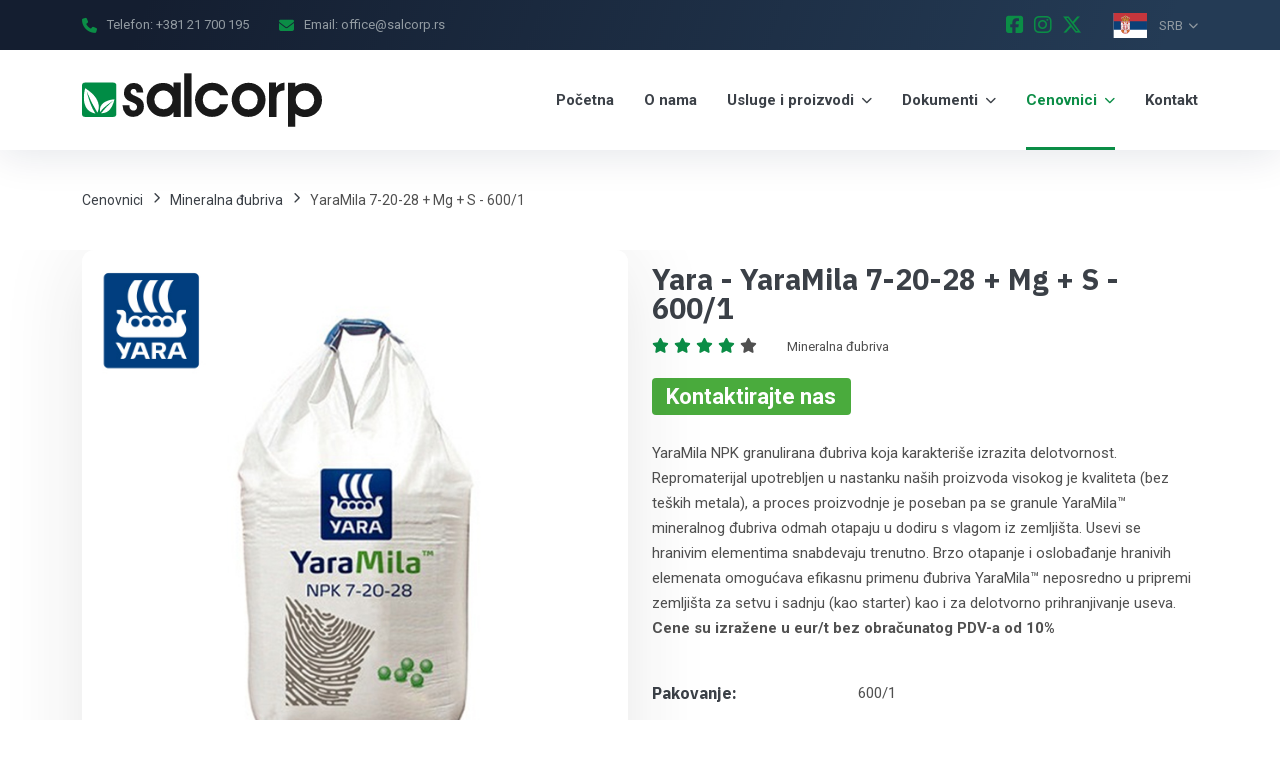

--- FILE ---
content_type: text/html; charset=UTF-8
request_url: https://salcorp.rs/product-details.php?product_id=69
body_size: 25521
content:
<!DOCTYPE html>
<html dir="ltr" lang="en-US">

<head>

  <!-- Google tag (gtag.js) -->
  <script async src="https://www.googletagmanager.com/gtag/js?id=G-W1KKSXV2VD"></script>
  <script>
    window.dataLayer = window.dataLayer || [];

    function gtag() {
      dataLayer.push(arguments);
    }
    gtag('js', new Date());

    gtag('config', 'G-W1KKSXV2VD');
  </script>

  <meta charset="utf-8" />
  <meta http-equiv="X-UA-Compatible" content="IE=edge" />
  <meta name="keywords" content="Salcorp" />
  <meta name="description" content='SALCORP | YaraMila 7-20-28 + Mg + S - 600/1'>
  <meta name="author" content="Salcorp">
  <meta name="viewport" content="width=device-width, initial-scale=1, maximum-scale=1" />
  <meta property="og:title" content='SALCORP | YaraMila 7-20-28 + Mg + S - 600/1' />
  <meta property="og:url" content="https://www.salcorp.rs" />
  <meta property="og:description" content='YaraMila NPK granulirana đubriva koja karakteriše izrazita delotvornost.
Repromaterijal upotrebljen u nastanku naših proizvoda visokog je kvaliteta (bez teških metala), a proces proizvodnje je poseban pa se granule YaraMila™ mineralnog đubriva odmah otapaju u dodiru s vlagom iz zemljišta. Usevi se hranivim elementima snabdevaju trenutno. Brzo otapanje i oslobađanje hranivih elemenata omogućava efikasnu primenu đubriva YaraMila™ neposredno u pripremi zemljišta za setvu i sadnju (kao starter) kao i za delotvorno prihranjivanje useva. 
<br>
<strong>Cene su izražene u eur/t bez obračunatog PDV-a od 10%</strong>' />
  <meta property="og:image" content="https://www.salcorp.rs/assets/images/logo/OG.jpg" />
  <meta property="og:image:width" content="1200">
  <meta property="og:image:height" content="630">
  <meta property="og:image:type" content="image/jpeg">
  <meta property="og:type" content="website" />
  <meta property="og:locale" content="sr_RS" />
  <title>YaraMila 7-20-28 + Mg + S - 600/1 | Salcorp d.o.o.</title>
  <link href="assets/images/favicon/favicon.png" rel="icon" />
  <!--  Fonts ==
    -->
  <link rel="preconnect" href="https://fonts.gstatic.com" />
  <link href="https://fonts.googleapis.com/css2?family=IBM+Plex+Sans:ital,wght@0,300;0,400;0,500;0,600;0,700;1,300;1,400;1,500;1,600;1,700&amp;family=Roboto:ital,wght@0,300;0,400;0,500;0,700;1,300;1,400;1,500;1,700&amp;display=swap" rel="stylesheet" />
  <!--  Stylesheets==
    -->
  <link href="assets/css/vendor.min.css" rel="stylesheet" />
  <link href="assets/css/style.css" rel="stylesheet" />
  <link href="assets/css/custom.css" rel="stylesheet" />
  <script src="https://kit.fontawesome.com/7c2b9c66f2.js" crossorigin="anonymous"></script>
  <link rel="alternate" hreflang="sr" href="https://salcorp.rs" />
  <link rel="alternate" hreflang="en" href="https://salcorp.rs/en" />
  <link rel="alternate" hreflang="it" href="https://salcorp.rs/it" />
</head>

<body>
  <div class="preloader">
    <div class="dual-ring"></div>
  </div>
  <!-- Document Wrapper-->
  <div class="wrapper clearfix" id="wrapperParallax">
    <!--
      ============================
      Header #2
      ============================
      -->
    <header class="header header-light header-topbar header-topbar3 header-shadow" id="navbar-spy">
    <div class="top-bar top-bar-3">
        <div class="container">
            <div class="blocks-holder">
                <div class="block-left">
                    <div class="top-contact">
                        <div class="contact-infos"><i class="fa-solid fa-phone"></i>
                            <div class="contact-body">
                                <p>Telefon: <a href="tel:+38121700195">+381 21 700 195</a></p>
                            </div>
                        </div>
                        <div class="contact-infos"><i class="fa-solid fa-envelope"></i>
                            <div class="contact-body">
                                <p>Email: <a href="mailto:office@salcorp.rs">office@salcorp.rs</a></p>
                            </div>
                        </div>
                    </div>
                </div>
                <div class="block-right">
                    <!-- Start .social-links-->
                    <div class="social-links"><a class="share-facebook" href="https://www.facebook.com/salcorp.rs"><i class="fa-brands fa-facebook-square"></i></a><a class="share-instagram" href="https://www.instagram.com/salcorp.rs"><i class="fa-brands fa-instagram"></i></a><a class="share-twitter" href="https://twitter.com/salcorp/"><i class="fa-brands fa-x-twitter"></i></a>
                    </div>
                    <!-- End .social-links-->
                    <div class="module module-language">
                        <div class="selected"><img src="assets/images/module-language/sr.svg" alt="Sr Language" /><span>SRB</span><i class="fas fa-chevron-down"></i></div>
                        <div class="lang-list">
                            <ul>
                                <li> <img src="assets/images/module-language/en.svg" alt="En Language" /><a href="en/index.php">ENG</a></li>
                                <li> <img src="assets/images/module-language/it.svg" alt="It Language" /><a href="it/index.php">ITA</a></li>
                            </ul>
                        </div>
                    </div>
                </div>
            </div>
        </div>
        <!-- End .container-->
    </div>
    <nav class="navbar navbar-expand-lg navbar-sticky" id="primary-menu">
          <div class="container"><a class="navbar-brand" href="index.php"><img class="logo logo-dark" src="assets/images/logo/logo.svg" alt="Energia Logo"/><img class="logo logo-mobile" src="assets/images/logo/logo.svg" alt="Energia Logo"/></a>
            <div class="module-holder module-holder-phone">
            <div class="module module-language">
            <div class="selected"><img src="assets/images/module-language/sr.svg" alt="Sr Language" /><span>SRB</span><i class="fas fa-chevron-down"></i></div>
                  <div class="lang-list">
                    <ul>
                    <li> <img src="assets/images/module-language/en.svg" alt="En Language" /><a href="en/index.php">ENG</a></li>
                    <li> <img src="assets/images/module-language/it.svg" alt="It Language" /><a href="it/index.php">ITA</a></li>
                    </ul>
                  </div>
                </div>
              <div class="module module-search">
                <div class="module-icon module-icon-search"><i class="energia-search-Icon"></i></div>
              </div>

              <button class="navbar-toggler collapsed" type="button" data-bs-toggle="collapse" data-bs-target="#navbarContent" aria-controls="navbarContent" aria-expanded="false" aria-label="Toggle navigation"><span class="navbar-toggler-icon"></span></button>
            </div>
            <div class="collapse navbar-collapse" id="navbarContent">
                            <ul class="navbar-nav ms-auto">
                              <li class="nav-item " id="indexpage" data-hover=""><a href="index.php" data-toggle="dropdown"><span>Početna</span></a>
                              </li>
                              <li class="nav-item " id="aboutus" data-hover=""><a href="about.php"><span>O nama</span></a>
                              </li>
                              <li class="nav-item has-dropdown" id="departments" data-hover=""><a class="dropdown-toggle" href="#" data-toggle="dropdown"><span>Usluge i proizvodi</span></a>
                                              <ul class="dropdown-menu">
                                                <li class="nav-item"><a href="#"><span>Trgovina</span></a></li>
                                                <li class="nav-item"><a href="#"><span>Kooperacija</span></a></li>
                                                <li class="nav-item"><a href="#"><span>Skladištenje</span></a></li>
                                                <li class="nav-item"><a href="#"><span>Otkup polj. proizvoda</span></a></li>
                                              </ul>
                              </li>
                              <li class="nav-item has-dropdown " data-hover=""><a class="dropdown-toggle" href="#" data-toggle="dropdown"><span>Dokumenti</span></a>
                                              <ul class="dropdown-menu">
                                                <li class="nav-item"><a href="identity.php"><span>Identifikacija</span></a></li>
                                                <li class="nav-item"><a href="corporateidentity.php"><span>Korporativni identitet</span></a></li>
                                                <li class="nav-item"><a href="https://pretraga3.apr.gov.rs/pretragaObveznikaFI/Home/Index"><span>Finansijski izveštaji</span></a></li>
                                                <li class="nav-item"><a href="privacy.php"><span>Politika privatnosti</span></a></li>
                                                <li class="nav-item"><a href="tos.php"><span>Uslovi korišćenja</span></a></li>
                                              </ul>
                              </li>
                              <li class="nav-item has-dropdown active" data-hover=""><a class="dropdown-toggle" href="pricelists.php" data-toggle="dropdown"><span>Cenovnici</span></a>
                                              <ul class="dropdown-menu">
                                                <li class='nav-item'><a href='products.php?category=1'><span>Semenski kukuruz</span></a></li><li class='nav-item'><a href='products.php?category=2'><span>Semenska pšenica</span></a></li><li class='nav-item'><a href='products.php?category=3'><span>Semenski suncokret</span></a></li><li class='nav-item'><a href='products.php?category=4'><span>Semenska soja</span></a></li><li class='nav-item'><a href='products.php?category=5'><span>Semenski ječam</span></a></li><li class='nav-item'><a href='products.php?category=6'><span>Seme tritikale</span></a></li><li class='nav-item'><a href='products.php?category=7'><span>Uljana repica</span></a></li><li class='nav-item'><a href='products.php?category=8'><span>Mineralna đubriva</span></a></li><li class='nav-item'><a href='products.php?category=9'><span>Organska đubriva</span></a></li><li class='nav-item'><a href='products.php?category=10'><span>Folijarna đubriva</span></a></li><li class='nav-item'><a href='products.php?category=11'><span>Pesticidi</span></a></li><li class='nav-item'><a href='products.php?category=12'><span>Aminokiseline i biostimulatori</span></a></li>                                              </ul>
                              </li>
                              <li class="nav-item " id="contact" data-hover=""><a href="contact.php"><span>Kontakt</span></a></li>
                            </ul>
<!--               <div class="module-holder">
                <div class="module module-search">
                  <div class="module-icon module-icon-search"><i class="energia-search-Icon"></i></div>
                </div>
              </div> -->
              <!--  End .module-holder-->
            </div>
            <!--  End .navbar-collapse-->
          </div>
          <!--  End .container-->
        </nav></header>
    <!-- End .header-->
    <!--
      ============================
      Module Search
      ============================
      -->
    <div class="module-content module-search-warp">
      <div class="pos-vertical-center">
        <div class="container">
          <div class="row">
            <div class="col-sm-12 col-md-12 col-lg-8 offset-lg-2">
              <form class="form-search">
                <input class="form-control" type="text" placeholder="type words then enter" />
                <button></button>
              </form>
              <!-- End .form-search -->
            </div>
            <!-- End .col-lg-8 -->
          </div>
          <!--  End .row-->
        </div>
        <!--  End .container-->
      </div><a class="module-cancel" href="#"><i class="fas fa-times"></i></a>
      <!-- End .module-cancel-->
    </div>
    <!--
      ============================
      PageTitle Blank Section
      ============================
      -->
    <section class="page-title page-title-blank bg-white" id="page-title">
      <div class="container">
        <div class="row">
          <div class="col-12">
            <div class="breadcrumb-wrap">
              <ol class="breadcrumb">
                <li class="breadcrumb-item"><a href="pricelists.php">Cenovnici</a></li>
                <li class='breadcrumb-item'><a href='products.php?category=8'>Mineralna đubriva</a></li>                <li class="breadcrumb-item active" aria-current="page">YaraMila 7-20-28 + Mg + S - 600/1</li>
              </ol>
            </div>
            <!-- End .title -->
          </div>
          <!-- End .col-lg-8-->
        </div>
        <!-- End .row-->
      </div>
      <!-- End .container-->
    </section>
    <!-- End #page-title-->
    <!--
      ============================
      Product Single Section
      ============================
      -->
    <section class="single-product" id="single-product">
      <div class="container">
        <div class="row">
          <!--             <div class="col-12">
              <div class="checkout-banner">
                <p>"Flow Sensor" has been added to your cart</p><a class="btn btn--primary justify-content-center" href="shop-cart.html">view cart</a>
              </div>
            </div> -->
          <div class="col-12 col-lg-6">
                        <div class="product-img"><img class="img-fluid" src="uploads/Products/Mineralna đubriva/yaramila7-20-28.jpg" alt="product image" />
              <a class="img-popup" href="uploads/Products/Mineralna đubriva/yaramila7-20-28.jpg" alt="product image"></a>
            </div>
            <!-- End .product-img-->
          </div>
          <div class="col-12 col-lg-6">
            <div class="product-content">
              <div class="product-title">
                <h3>Yara - YaraMila 7-20-28 + Mg + S - 600/1</h3>
              </div>
              <!-- End .product-title-->
                            <div class="product-review">
                <div class="product-rating"><i class="fas fa-star active"></i><i class="fas fa-star active"></i><i class="fas fa-star active"></i><i class="fas fa-star active"></i><i class="fas fa-star"></i></div><span>Mineralna đubriva</span>
              </div>

              <!-- End .product-review-->

              <div class="product-price"><span class="badge cena">Kontaktirajte nas</span></div>
              <!-- End .product-price-->
              <div class="product-desc">
                <p>YaraMila NPK granulirana đubriva koja karakteriše izrazita delotvornost.
Repromaterijal upotrebljen u nastanku naših proizvoda visokog je kvaliteta (bez teških metala), a proces proizvodnje je poseban pa se granule YaraMila™ mineralnog đubriva odmah otapaju u dodiru s vlagom iz zemljišta. Usevi se hranivim elementima snabdevaju trenutno. Brzo otapanje i oslobađanje hranivih elemenata omogućava efikasnu primenu đubriva YaraMila™ neposredno u pripremi zemljišta za setvu i sadnju (kao starter) kao i za delotvorno prihranjivanje useva. 
<br>
<strong>Cene su izražene u eur/t bez obračunatog PDV-a od 10%</strong></p>
              </div>
              <!-- End .product-desc-->
              <!--                 <div class="product-action">
                  <div class="product-quantity">
                    <input class="pro-qunt" type="text" value="2" readonly="" data-max="10" data-min="1" data-step="1"/><span><a class="minus" href="javascript:void(0)"><i class="fa fa-minus"></i></a><a class="plus" href="javascript:void(0)"><i class="fa fa-plus"></i></a></span>
                  </div><a class="btn btn--secondary justify-content-center" href="#">add to cart</a>
                </div> -->
              <!-- End .product-action-->
              <div class="product-details">
                <table class="table">
                  <tbody>
                                                            <tr>
                      <td class="name">Pakovanje:</td>
                      <td class="value">600/1</td>
                    </tr>
                    <tr>
                      <td class="name">Proizvođač/zastupnik:</td>
                      <td class="value">Yara</td>
                    </tr>
                    <tr>
                      <td class="name">Deklaracija:</td>
                      <td class="value"><a href="https://www.yara.rs/ishrana-biljaka/proizvodi/yaramila/yaramila-7-20-28/">Link</a></td>
                    </tr>
                    <tr>
                      <td class="name">Stanje:</td>
                      <td class="value">Nema na stanju</td>
                    </tr>
                  </tbody>
                </table>

              </div>
              <div class="contact-quote"> <img src="assets/images/icons/noteicon2.png" alt="icon" />
                <p><strong>Za više informacija o stanju na lageru i ceni, slobodno nas pozovite: <span class='contactinfo'><a href="tel:+38121700195">021/700-195</a></span></strong></p>
              </div>
              <!-- End .product-details-->
              <!--               <div class="product-share"><a class="facebook-bg" href="javascript:void(0)"><i class="fab fa-facebook-f"></i></a><a class="twitter-bg" href="javascript:void(0)"><i class="fab fa-twitter"></i></a><a class="pinterest-bg" href="javascript:void(0)"><i class="fab fa-pinterest"></i></a><a class="instagram-bg" href="javascript:void(0)"><i class="fab fa-instagram"></i></a></div> -->
              <!-- End .product-share	-->

            </div>
          </div>

          <!-- End .row-->
        </div>
      </div>
      <!-- End .container-->

    </section>

    <!-- End #single-product-->
    <section class="shop shop-2">
      <div class="container">
        <div class="row">
          <div class="col-12">
            <h5>Slični artikli</h5>
          </div>
        </div>
        <div class="row">
          
            <div class="col-12 col-md-6 col-lg-3">
              <div class="product-item" data-hover="">
                <div class="product-img-wrap">

                  <div class="product-img">
                    <img src="uploads/Products/Mineralna đubriva/yarateraunikaplus.jpg" alt="YaraMila 7-20-28 + Mg + S - 600/1" />
                  </div>
                  <!-- End .product-img-->
                </div>
                <!-- End .product-img-wrap-->
                <div class="product-content">
                                    <div class="product-title"><a href='product-details.php?product_id=74'>Yara - YaraTera Unika Plus 13 N + 46 K - 25/1</a></div>

                  <!-- End .product-title-->
                  <div class="product-price"><span>Kontaktirajte nas</span></div>
                  <!-- End .product-price-->
                </div>
                <!-- End .product-content-->
              </div>
              <!-- End .product-->
            </div>
          
            <div class="col-12 col-md-6 col-lg-3">
              <div class="product-item" data-hover="">
                <div class="product-img-wrap">

                  <div class="product-img">
                    <img src="uploads/Products/Mineralna đubriva/yaramila9-12-25.jpg" alt="YaraMila 7-20-28 + Mg + S - 600/1" />
                  </div>
                  <!-- End .product-img-->
                </div>
                <!-- End .product-img-wrap-->
                <div class="product-content">
                                    <div class="product-title"><a href='product-details.php?product_id=66'>Yara - YaraMila 8-20-28 + Mg + S - 40/1</a></div>

                  <!-- End .product-title-->
                  <div class="product-price"><span>Kontaktirajte nas</span></div>
                  <!-- End .product-price-->
                </div>
                <!-- End .product-content-->
              </div>
              <!-- End .product-->
            </div>
          
            <div class="col-12 col-md-6 col-lg-3">
              <div class="product-item" data-hover="">
                <div class="product-img-wrap">

                  <div class="product-img">
                    <img src="uploads/Products/Mineralna đubriva/granupotasse.jpg" alt="YaraMila 7-20-28 + Mg + S - 600/1" />
                  </div>
                  <!-- End .product-img-->
                </div>
                <!-- End .product-img-wrap-->
                <div class="product-content">
                                    <div class="product-title"><a href='product-details.php?product_id=76'>Tessenderlo Kerley - GranuPotasse 50 K + 46 S - 25/1</a></div>

                  <!-- End .product-title-->
                  <div class="product-price"><span>Kontaktirajte nas</span></div>
                  <!-- End .product-price-->
                </div>
                <!-- End .product-content-->
              </div>
              <!-- End .product-->
            </div>
          
            <div class="col-12 col-md-6 col-lg-3">
              <div class="product-item" data-hover="">
                <div class="product-img-wrap">

                  <div class="product-img">
                    <img src="uploads/Products/Mineralna đubriva/yaramila9-12-25.jpg" alt="YaraMila 7-20-28 + Mg + S - 600/1" />
                  </div>
                  <!-- End .product-img-->
                </div>
                <!-- End .product-img-wrap-->
                <div class="product-content">
                                    <div class="product-title"><a href='product-details.php?product_id=65'>Yara - YaraMila 9-12-25 + S + Mg + B - 600/1</a></div>

                  <!-- End .product-title-->
                  <div class="product-price"><span>Kontaktirajte nas</span></div>
                  <!-- End .product-price-->
                </div>
                <!-- End .product-content-->
              </div>
              <!-- End .product-->
            </div>
          
        </div>
        <!-- End .row-->

      </div>
      <!-- End .container-->

    </section>
    <section class="blog blog-single">
    <div class="container">
      <div class="row">
      <div class="entry-widget-bio">
                <div class="entry-widget-content"><img src="assets/images/blog/author/2.jpg" alt="author" />
                  <div class="entry-bio-desc">
                    <h4>Salcorp d.o.o.</h4>
                    <p>Iako se trudimo da obezbedimo tačnost, potpunost i ažurnost informacija predstavljenih na našem sajtu, ne možemo garantovati da su sve informacije u svakom trenutku tačne, potpune ili aktuelne. Ne preuzimamo odgovornost za bilo kakve greške ili propuste u sadržaju na našem sajtu ni za bilo kakvu štetu nastalu kao rezultat korišćenja ili oslanjanja na informacije dostupne na sajtu.</p>
                  </div>
                </div>
              </div>
      </div>
    </div>
    </section>


    <!--
      ============================
      Footer #1
      ============================
      -->
          <!--
      ============================
      Footer #1
      ============================
      -->
      <footer class="footer footer-1">
      <div class="footer-top">

<!--  End .container-->
        </div>
        <!--  End .footer-top-->
        <div class="footer-bottom">
          <div class="container">
            <div class="row">
              <div class="col-12">
                <div class="footer-copyright">
                  <div class="copyright"><span>2026 &copy; Sva prava zadržana.<a href="https://salcorp.rs"> Salcorp d.o.o.</a> All rights reserved. <a href="./panel/admin-login.php">SAP</a> </span>
                    <ul class="list-unstyled social-icons">
                      <li> <a class="share-facebook" href="https://www.facebook.com/salcorp.rs"><i class="fa-brands fa-facebook-square"></i></i>facebook </a></li>
                      <li> <a class="share-twitter" href="https://www.instagram.com/salcorp.rs"><i class="fa-brands fa-instagram"></i>instagram</a></li>
                      <li> <a class="share-youtube" href="https://twitter.com/salcorp/"><i class="fa-brands fa-x-twitter"></i>twitter</a></li>
                    </ul>
                  </div>
                </div>
              </div>
            </div>
          </div>
          <!--  End .row-->
        </div>
        <!--  End .footer-bottom-->
      </footer>    <!--
      ============================
      BackToTop #1
      ============================
      -->
    <div class="back-top" id="back-to-top" data-hover=""><i class="energia-arrow-up"></i></div>
  </div>
  <!--  Footer Scripts==
    -->
  <script src="assets/js/vendor/jquery-3.6.0.min.js"></script>
  <script src="assets/js/vendor.js"></script>
  <script src="assets/js/functions.js"></script>
</body>

</html>

--- FILE ---
content_type: text/css
request_url: https://salcorp.rs/assets/css/style.css
body_size: 473301
content:
/*-----------------------------------------------------------------------------------

	Theme Name: Energia
	Theme URI: http://themeforest.net/user/zytheme
	Description: Energia is a pixel perfect renewable energy HTML5 tempalte based on designed with great attention to details, flexibility and performance. It is ultra professional, smooth and sleek, with a clean modern layout.
	Author: zytheme
	Author URI: http://themeforest.net/user/zytheme
	Version: 1.0

-----------------------------------------------------------------------------------*/
/*!
// Contents
// ------------------------------------------------>

	1.  Global Styles
	2.  Typography
	3.	Color
	4.	Align
	5.	Grid
	6.	Blockquotes
	7.	Background
	8.	Breadcrumbs
	9.	Buttons
	10. Forms
	11. Icons
	12. List
	13. Accordions
	14. Alerts
	15. Backtop
	16. Page Loader
	17. Header
	18. Menu
	19. Module
	20. TopBar
	21. Page Title
	22. Carousel
	23. Pagination
	24. Heading
	25. Hero
	26. Blog
	27. Shop
	28. Work
	29. Sidebar
	30. Features
	31. Pricing
	32. team
	33. Contact
	34. Faq
	35. Clients
	36. Testimonial
	37. Video
	38. Counters
	39. Services
	40. Action
	41. 404
	42. Company Data
	43. Image Hot Pointer
	44. Careers
	45. Awards
	46. About
	47. Processes
	48. Footer

/*
WARNING! DO NOT EDIT THIS FILE!

To make it easy to update your theme, you should not edit the styles in this file. Instead use
the custom.css file to add your styles. You can copy a style from this file and paste it in
custom.css and it will override the style in this file. You have been warned! :)
*/
/*------------------------------------*\
    #CSS VARIBALES
\*------------------------------------*/
:root {
	--global--color-primary   : rgb(11, 141, 70);
	--global--color-primary-90: rgba(50, 195, 108, 0.9);
	--global--color-primary-70: rgba(50, 195, 108, 0.7);
	--global--color-heading   : #3b4047;
	--global--color-secondary : #3b4047;
	--global--color-body      : #505050;
	--global--color-white     : #ffffff;
	--global--color-white-90  : rgba(255, 255, 255, 0.9);
	--global--color-gray      : #f9f9f9;
	--global--font-body       : 'Roboto', sans-serif;
	--global--font-heading    : 'IBM Plex Sans', sans-serif;
	--global--font-secondary  : 'Heebo', sans-serif;
}

/*------------------------------------*\
    #RESET
\*------------------------------------*/
*,
h1,
h2,
h3,
h4,
h5,
h6,
p,
ul,
a,
dl,
dt,
dd,
ol,
ul,
li {
	list-style: none;
	margin    : 0;
	padding   : 0;
}

*,
:active,
:focus {
	outline: none !important;
}

ul,
ol {
	list-style: none;
	margin    : 0;
	padding   : 0;
}

textarea {
	resize: none;
}

::-moz-selection {
	text-shadow: none;
}

::selection {
	text-shadow: none;
}

::-moz-selection {
	text-shadow: none;
}

::-webkit-selection {
	text-shadow: none;
}

.form-control {
	-webkit-box-shadow: none;
	box-shadow        : none;
}

button {
	background-color  : transparent;
	-webkit-box-shadow: none;
	box-shadow        : none;
	border            : none;
	outline           : none;
	padding           : 0;
}

textarea {
	resize: none;
}

/*------------------------------------*\
    #GLOBAL STYLES
\*------------------------------------*/
body,
html {
	overflow-x: hidden;
}

body {
	background-color: var(--global--color-white);
	font-family     : var(--global--font-body);
	font-size       : 14px;
	font-weight     : 400;
	color           : var(--global--color-body);
	margin          : 0;
	min-height: 100vh;

}

::-moz-selection {
	background-color: var(--global--color-primary);
	color           : var(--global--color-white);
	text-shadow     : none;
}

::selection {
	background-color: var(--global--color-primary);
	color           : var(--global--color-white);
	text-shadow     : none;
}

a {
	font-family       : var(--global--font-body);
	font-weight       : 400;
	color             : var(--global--color-primary);
	-webkit-transition: all 300ms ease-in-out;
	-o-transition     : all 300ms ease-in-out;
	transition        : all 300ms ease-in-out;
	text-decoration   : none;
}

a:hover {
	text-decoration: none;
}

p {
	font-family: var(--global--font-body);
	font-weight: 400;
}

textarea {
	resize: none;
}

.fullscreen {
	height: 100vh !important;
}

section {
	background-color: var(--global--color-white);
	padding         : 120px 0;
	overflow        : hidden;
}

@media only screen and (max-width: 767px) {
	section {
		padding: 70px 0;
	}
}

hr {
	background-color: #eaeaea;
	border-color    : #eaeaea;
	margin          : 0;
}

/* Medium Devices, Desktops */
@media only screen and (max-width: 992px) {
	.fullscreen {
		height: auto !important;
	}
}

/*------------------------------------*\
    #TYPOGRAPHY
\*------------------------------------*/
/* Heading Text */
.h1,
.h2,
.h3,
.h4,
.h5,
.h6,
h1,
h2,
h3,
h4,
h5,
h6 {
	color      : var(--global--color-heading);
	font-family: var(--global--font-heading);
	font-weight: 700;
	margin     : 0 0 28px;
	line-height: 1;
}

.h1,
h1 {
	font-size: 52px;
}

.h2,
h2 {
	font-size: 42px;
}

.h3,
h3 {
	font-size: 38px;
}

.h4,
h4 {
	font-size: 28px;
}

.h5,
h5 {
	font-size: 24px;
}

.h6,
h6 {
	font-size: 18px;
}

p {
	font-family: var(--global--font-body);
	color      : var(--global--color-body);
	font-size  : 16px;
	font-weight: 400;
	line-height: 28px;
}

.lead {
	font-size  : 16px;
	line-height: 1.8;
}

/* Aligning Text */
.text--left {
	text-align: left !important;
}

.text--right {
	text-align: right !important;
}

.text--center {
	text-align: center !important;
}

.text--just {
	text-align: justify !important;
}

.align--top {
	vertical-align: top;
}

.align--bottom {
	vertical-align: bottom;
}

.align--middle {
	vertical-align: middle;
}

.align--baseline {
	vertical-align: baseline;
}

/* Weight Text */
.bold {
	font-weight: bold !important;
}

.regular {
	font-weight: normal !important;
}

.medium {
	font-weight: 500 !important;
}

.italic {
	font-style: normal;
}

.break-word {
	word-wrap: break-word;
}

.no-wrap {
	white-space: nowrap;
}

/* Text Color */
.text-white {
	color: var(--global--color-white) !important;
}

.text-gray {
	color: var(--global--color-gray) !important;
}

.text-black {
	color: var(--global--color-heading);
}

.text-theme {
	color: var(--global--color-primary) !important;
}

.text--capitalize {
	text-transform: capitalize !important;
}

.text--uppercase {
	text-transform: uppercase !important;
}

.font-heading {
	font-family: var(--global--font-heading);
}

.font-heading {
	font-family: var(--global--font-heading);
}

.font-18 {
	font-size: 24px;
}

.font-16 {
	font-size: 16px;
}

.font-20 {
	font-size: 20px;
}

.font-40 {
	font-size: 40px;
}

/* Custom, iPhone Retina */
@media only screen and (min-width: 320px) and (max-width: 767px) {
	text-center-xs {
		text-align: center !important;
	}
}

/* Small Devices, Tablets */
@media only screen and (min-width: 768px) and (max-width: 991px) {
	text-center-sm {
		text-align: center !important;
	}
}

.higlighted-style1 {
	background-color: var(--global--color-primary);
	color           : var(--global--color-white);
	padding         : 5px 0;
}

.higlighted-style2 {
	background-color: var(--global--color-heading);
	color           : var(--global--color-white);
	padding         : 5px 0;
}

.higlighted-style3 {
	background-color: var(--global--color-gray);
	color           : var(--global--color-primary);
	padding         : 5px 0;
}

/*------------------------------------*\
    #COLORS
\*------------------------------------*/
.color-heading {
	color: var(--global--color-heading) !important;
}

.color-theme {
	color: var(--global--color-primary) !important;
}

.color-white {
	color: var(--global--color-white) !important;
}

.color-gray {
	color: var(--global--color-gray) !important;
}

/*------------------------------------*\
    #Align
\*------------------------------------*/
address,
blockquote,
dd,
dl,
fieldset,
form,
ol,
p,
pre,
table,
ul {
	margin-bottom: 0;
}

/*------------------------------------*\
    #Grid
\*------------------------------------*/
.row-no-padding [class*="col-"] {
	padding-left : 0 !important;
	padding-right: 0 !important;
}

.col-lg-5ths,
.col-md-5ths,
.col-sm-5ths,
.col-xs-5ths {
	position     : relative;
	min-height   : 1px;
	padding-right: 15px;
	padding-left : 15px;
}

.col-xs-5ths {
	width: 20%;
	float: left;
}

@media (min-width: 768px) {
	.col-sm-5ths {
		width: 20%;
		float: left;
	}
}

@media (min-width: 992px) {
	.col-md-5ths {
		width: 20%;
		float: left;
	}
}

@media (min-width: 1200px) {
	.col-lg-5ths {
		width: 20%;
		float: left;
	}
}

.col-content {
	padding: 120px 100px 110px 120px;
}

/* Custom, iPhone Retina */
@media only screen and (min-width: 320px) and (max-width: 767px) {
	.col-content {
		padding: 125px 18px 0 !important;
	}
}

/* Postion Helpers */
.pos-fixed {
	position: fixed;
}

.pos-relative {
	position: relative;
}

.pos-absolute {
	position: absolute;
}

.pos-static {
	position: static;
}

.pos-top {
	top: 0;
}

.pos-bottom {
	bottom: 0;
}

.pos-right {
	right: 0;
}

.pos-left {
	left: 0;
}

.pos-vertical-center {
	position         : relative;
	top              : 50%;
	-webkit-transform: translateY(-50%);
	-ms-transform    : translateY(-50%);
	transform        : translateY(-50%);
}

.height-700 {
	height: 700px !important;
}

.height-500 {
	height: 500px !important;
}

.height-800 {
	height: 800px !important;
}

@media only screen and (min-width: 992px) {

	.hidden-lg,
	.hidden-md {
		display: none;
	}
}

@media only screen and (min-width: 768px) {
	.col-lg-5ths {
		-ms-flex        : 0 0 20%;
		-webkit-box-flex: 0;
		flex            : 0 0 20%;
		max-width       : 20%;
	}
}

/*------------------------------------*\
    #Blockquotes
\*------------------------------------*/
.blockquote,
blockquote {
	font-size  : 20px;
	font-family: var(--global--font-heading);
	color      : var(--global--color-body);
	font-style : normal;
	line-height: 28px;
	font-weight: 500;
	padding    : 30px 0 30px 30px;
	position   : relative;
	border-left: 6px solid var(--global--color-heading);
}

.blockquote .quote-author,
blockquote .quote-author {
	font-family: var(--global--font-heading);
	display    : block;
	font-size  : 13px;
	font-style : normal;
	font-weight: 600;
	line-height: 1;
	color      : var(--global--color-heading);
	margin-top : 18px;
}

.blockquote .author,
blockquote .author {
	font-family: var(--global--font-body);
	display    : block;
	font-size  : 18px;
	font-style : italic;
	font-weight: 600;
	line-height: 1;
	color      : var(--global--color-heading);
	margin-top : 18px;
}

.blockquote-1 {
	border-left: 6px solid var(--global--color-heading);
}

.blockquote-2 {
	position   : relative;
	border-left: none;
}

.blockquote-2::before,
.blockquote-2::after {
	font-family: "Font Awesome 5 Free";
	font-size  : 16px;
	position   : absolute;
	color      : var(--global--color-primary);
	line-height: 1.8;
	font-weight: 600;
}

.blockquote-2::before {
	content: "\f10d";
	top    : 0;
	left   : 0;
}

.blockquote-2::after {
	content: "\f10e";
	right  : 0;
	bottom : 0;
}

.blockquote-3 {
	background-color: var(--global--color-heading);
}

.blockquote-3 .author {
	color: var(--global--color-body);
}

/*------------------------------------*\
    #BACKGROUNDS
\*------------------------------------*/
.bg-theme {
	background-color: var(--global--color-primary) !important;
}

.bg-theme2 {
	background-color: var(--global--color-heading) !important;
}

.bg-gray {
	background-color: var(--global--color-gray) !important;
}

.bg-grey {
	background-color: #f6f7f8 !important;
}

.bg-dark-gray {
	background-color: #3a3a3a;
}

.bg-dark {
	background-color: #222222 !important;
}

.bg-secondary {
	background-color: var(--global--color-secondary);
}

/* Background Image */
.bg-section {
	position           : relative;
	overflow           : hidden;
	z-index            : 1;
	background-size    : cover;
	background-repeat  : no-repeat;
	background-position: center center;
	width              : 100%;
	height             : 100%;
}

.bg-parallax {
	background-attachment: fixed;
}

.bg-overlay:before {
	content : "";
	display : inline-block;
	height  : 100%;
	left    : 0;
	position: absolute;
	top     : 0;
	width   : 100%;
	z-index : -1;
}

.bg-overlay-light:before {
	background-color: var(--global--color-white);
	opacity         : 0.8;
}

.bg-overlay-dark:before {
	background-color: rgba(29, 42, 77, 0.45);
}

.bg-overlay-dark-2:before {
	background-image: -webkit-gradient(linear, left top, left bottom, from(#1B1A1A80), to(#00000000));
	background-image: -o-linear-gradient(top, #1B1A1A80 0%, #00000000 100%);
	background-image: linear-gradient(180deg, #1B1A1A80 0%, #00000000 100%);
	opacity         : 0.55;
}

.bg-overlay-dark-3:before {
	background-image: -webkit-gradient(linear, left top, left bottom, from(#1B1A1A80), to(#00000000));
	background-image: -o-linear-gradient(top, #1B1A1A80 0%, #00000000 100%);
	background-image: linear-gradient(180deg, #1B1A1A80 0%, #00000000 100%);
}

.bg-overlay-dark-slider:before {
	background-image: -webkit-gradient(linear, left top, left bottom, from(#14191c), color-stop(82%, rgba(20, 25, 28, 0)));
	background-image: -o-linear-gradient(top, #14191cab  0%, rgba(20, 25, 28, 0) 82%);
	background-image: linear-gradient(180deg, #14191cab  0%, rgba(20, 25, 28, 0) 82%);
}

.bg-overlay-dark-slider-2:before {
	background-image: -webkit-gradient(linear, left top, left bottom, from(#14191c), color-stop(82%, rgba(20, 25, 28, 0)));
	background-image: -o-linear-gradient(top, #14191c 0%, rgba(20, 25, 28, 0) 82%);
	background-image: linear-gradient(180deg, #14191c 0%, rgba(20, 25, 28, 0) 82%);
}

.bg-overlay-theme:before {
	background-image: -webkit-gradient(linear, left top, left bottom, from(#32C36CD9), color-stop(82%, #0b8d46));
	background-image: -o-linear-gradient(top, #32C36CD9 0%, #0b8d46 82%);
	background-image: linear-gradient(180deg, #32C36CD9 0%, #0b8d46 82%);
}

.bg-overlay-theme2:before {
	background-image: -webkit-gradient(linear, left top, left bottom, color-stop(50%, #253745), to(#253745E6));
	background-image: -o-linear-gradient(top, #253745 50%, #253745E6 100%);
	background-image: linear-gradient(180deg, #253745 50%, #253745E6 100%);
}

.bg-overlay-theme3:before {
	background-image: -webkit-gradient(linear, left top, left bottom, from(#32C36CF2), color-stop(86%, #32C36C));
	background-image: -o-linear-gradient(top, #32C36CF2 0%, #32C36C 86%);
	background-image: linear-gradient(180deg, #32C36CF2 0%, #32C36C 86%);
}

.bg-overlay-theme4 {
	background-color: var(--global--color-heading);
}

.bg-overlay-theme4:before {
	background-image: -webkit-gradient(linear, left top, left bottom, from(#00000000), color-stop(70%, #1F313F));
	background-image: -o-linear-gradient(top, #00000000 0%, #1F313F 70%);
	background-image: linear-gradient(180deg, #00000000 0%, #1F313F 70%);
}

.bg-overlay-theme5:before {
	background-image: -webkit-gradient(linear, left top, left bottom, color-stop(46%, #32c36c), color-stop(144%, #32c36c5c));
	background-image: -o-linear-gradient(top, #32c36c 46%, #32c36c5c 144%);
	background-image: linear-gradient(180deg, #32c36c 46%, #32c36c5c 144%);
}

.bg-overlay-video:before {
	background-image: -webkit-gradient(linear, left top, left bottom, color-stop(42%, #1D2A4D03), color-stop(90%, #1D2A4D));
	background-image: -o-linear-gradient(top, #1D2A4D03 42%, #1D2A4D 90%);
	background-image: linear-gradient(180deg, #1D2A4D03 42%, #1D2A4D 90%);
	opacity         : 0.8;
}

.bg-overlay-white:before {
	background-image: -webkit-gradient(linear, left top, left bottom, color-stop(50%, #fff), to(#ffffffd6));
	background-image: -o-linear-gradient(top, #fff 50%, #ffffffd6 100%);
	background-image: linear-gradient(180deg, #fff 50%, #ffffffd6 100%);
}

.bg-overlay-white2:before {
	background-image: -webkit-gradient(linear, left bottom, left top, color-stop(34%, #fff), color-stop(44%, #ffffff00));
	background-image: -o-linear-gradient(bottom, #fff 34%, #ffffff00 44%);
	background-image: linear-gradient(0deg, #fff 34%, #ffffff00 44%);
}

.bg-overlay-white3:before {
	background-image: -webkit-gradient(linear, left top, left bottom, from(#00000000), color-stop(90%, #F6F7F8));
	background-image: -o-linear-gradient(top, #00000000 0%, #F6F7F8 90%);
	background-image: linear-gradient(180deg, #00000000 0%, #F6F7F8 90%);
}

/* Background Video */
.bg-video {
	position: relative;
}

.bg-video iframe {
	position         : absolute;
	top              : 0;
	left             : 0;
	right            : 0;
	-o-object-fit    : cover;
	object-fit       : cover;
	width            : 100%;
	height           : 100%;
	-webkit-transform: rotateZ(0);
	-ms-transform    : rotate(0);
	transform        : rotateZ(0);
}

.bg-video h2 {

	position         : absolute;
	top              : 50%;
	left             : 50%;
	-webkit-transform: translate(-50%);
	-ms-transform    : translate(-50%);
	transform        : translate(-50%);
	z-index          : 5;
}

.no-shadow {
	-webkit-box-shadow: none !important;
	box-shadow        : none !important;
}

.bg-animate {
	background-size    : cover;
	background-position: 0px 0px;
	background-repeat  : repeat-x;
	-webkit-animation  : animatedBackground 30s linear infinite;
	animation          : animatedBackground 30s linear infinite;
}

@-webkit-keyframes animatedBackground {
	from {
		background-position: 0 0;
	}

	to {
		background-position: 100% 0;
	}
}

@keyframes animatedBackground {
	from {
		background-position: 0 0;
	}

	to {
		background-position: 100% 0;
	}
}

/*------------------------------------*\
    #BREADCRUMB
\*------------------------------------*/
/* Breadcrumb Style 1 */
.breadcrumb {
	background-color: transparent;
	margin-bottom   : 0;
	padding         : 0;
	border-radius   : 0;
	color           : #e5e4e4;
	font-size       : 14px;
	font-weight     : 400;
	line-height     : 1;
	text-transform  : capitalize;
	display         : block;
}

.breadcrumb>li {
	display: inline-block;
}

.breadcrumb>li+li:before {
	font-family: "Font Awesome 5 Free";
	font-weight: 700;
	padding    : 0 10px;
	color      : var(--global--color-gray);
	content    : "\f054";
}

.breadcrumb>li a {
	color: var(--global--color-gray);
}

.breadcrumb>li a:hover {
	color: var(--global--color-primary);
}

.breadcrumb>.active {
	color: var(--global--color-secondary);
}

/*------------------------------------*\
    #BUTTONS
\*------------------------------------*/
.btn {
	display                    : -webkit-inline-box;
	display                    : -ms-inline-flexbox;
	display                    : inline-flex;
	-webkit-box-pack           : justify;
	-ms-flex-pack              : justify;
	justify-content            : space-between;
	-webkit-box-align          : center;
	-ms-flex-align             : center;
	align-items                : center;
	font-family                : var(--global--font-body);
	position                   : relative;
	z-index                    : 2;
	font-size                  : 15px;
	font-weight                : 700;
	padding                    : 0 30px;
	border                     : 0;
	width                      : 170px;
	height                     : 65px;
	-webkit-transition         : all .3s ease-in-out;
	-o-transition              : all .3s ease-in-out;
	transition                 : all .3s ease-in-out;
	-webkit-transition-property: background, color;
	-o-transition-property     : background, color;
	transition-property        : background, color;
	border-radius              : 4px;
	overflow                   : hidden;
}

@media screen and (max-width: 767.98px) {
	.btn {
		height: 50px;
	}
}

.btn.no-shadow {
	-webkit-box-shadow: none;
	box-shadow        : none;
}

.btn:focus,
.btn.active,
.btn:active {
	-webkit-box-shadow: none;
	box-shadow        : none;
	outline           : none;
}

.btn i {
	-webkit-transition: all .3s ease-in-out;
	-o-transition     : all .3s ease-in-out;
	transition        : all .3s ease-in-out;
}

.btn::before {
	content                 : '';
	position                : absolute;
	width                   : calc(100%);
	height                  : calc(100%);
	top                     : 0px;
	left                    : 0px;
	z-index                 : -1;
	-webkit-transform       : scaleX(0);
	-ms-transform           : scaleX(0);
	transform               : scaleX(0);
	-webkit-transform-origin: right center;
	-ms-transform-origin    : right center;
	transform-origin        : right center;
	-webkit-transition      : -webkit-transform .24s ease-in-out;
	transition              : -webkit-transform .24s ease-in-out;
	-o-transition           : transform .24s ease-in-out;
	transition              : transform .24s ease-in-out;
	transition              : transform .24s ease-in-out, -webkit-transform .24s ease-in-out;
}

.btn:hover::before {
	-webkit-transform       : scaleX(1);
	-ms-transform           : scaleX(1);
	transform               : scaleX(1);
	-webkit-transform-origin: left center;
	-ms-transform-origin    : left center;
	transform-origin        : left center;
}

/* Button Primary */
.btn--primary {
	background-color: var(--global--color-primary);
	color           : var(--global--color-white);
}

.btn--primary::before {
	background-color: var(--global--color-secondary);
}

.btn--primary:active,
.btn--primary:focus,
.btn--primary:hover {
	color: var(--global--color-white);
}

.btn--primary.btn--inversed::before {
	background-color: var(--global--color-white);
}

.btn--primary.btn--inversed i {
	color: var(--global--color-white);
}

.btn--primary.btn--inversed:active,
.btn--primary.btn--inversed:focus,
.btn--primary.btn--inversed:hover {
	color: var(--global--color-heading);
}

.btn--primary.btn--inversed:active i,
.btn--primary.btn--inversed:focus i,
.btn--primary.btn--inversed:hover i {
	color: var(--global--color-heading);
}

/* Button Secondary*/
.btn--secondary {
	background-color: var(--global--color-heading);
	color           : var(--global--color-white);
}

.btn--secondary::before {
	background-color: var(--global--color-primary);
}

.btn--secondary:active,
.btn--secondary:focus,
.btn--secondary:hover {
	color: var(--global--color-white);
}

.btn--secondary.btn--inversed::before {
	background-color: var(--global--color-secondary);
}

.btn--secondary.btn--inversed:active,
.btn--secondary.btn--inversed:focus,
.btn--secondary.btn--inversed:hover {
	color: var(--global--color-white);
}

/* Button White */
.btn--white {
	background-color: var(--global--color-white);
	color           : var(--global--color-secondary);
}

.btn--white::before {
	background-color: var(--global--color-secondary);
}

.btn--white:active,
.btn--white:focus,
.btn--white:hover {
	color: var(--global--color-white);
}

/* Button Transparent */
.btn--transparent {
	background-color           : transparent;
	color                      : var(--global--color-white);
	border                     : 2px solid var(--global--color-primary);
	-webkit-transition-property: background, color, border-color;
	-o-transition-property     : background, color, border-color;
	transition-property        : background, color, border-color;
}

.btn--transparent::before {
	background-color: var(--global--color-primary);
}

.btn--transparent:active,
.btn--transparent:focus,
.btn--transparent:hover {
	color       : var(--global--color-white);
	border-color: var(--global--color-primary);
}

.btn--transparent.btn--inversed::before {
	background-color: var(--global--color-secondary);
}

.btn--transparent.btn--inversed:active,
.btn--transparent.btn--inversed:focus,
.btn--transparent.btn--inversed:hover {
	color       : var(--global--color-white);
	border-color: var(--global--color-secondary);
}

/* Buttons Shadow */
.btn-shadow {
	-webkit-box-shadow: 0px 9px 30px 0px rgba(40, 40, 40, 0.15);
	box-shadow        : 0px 9px 30px 0px rgba(40, 40, 40, 0.15);
}

.btn-shadow-hover:hover,
.btn-shadow-hover:active,
.btn-shadow-hover:focus {
	-webkit-box-shadow: 0px 9px 30px 0px rgba(40, 40, 40, 0.15);
	box-shadow        : 0px 9px 30px 0px rgba(40, 40, 40, 0.15);
}

/* Button Bordered */
.btn--bordered {
	border          : 2px solid var(--global--color-primary);
	background-color: transparent;
}

.btn--bordered.btn--primary {
	color       : var(--global--color-primary);
	border-color: var(--global--color-primary);
}

.btn--bordered.btn--primary::before {
	background-color: var(--global--color-primary);
}

.btn--bordered.btn--primary:active,
.btn--bordered.btn--primary:focus,
.btn--bordered.btn--primary:hover {
	color       : var(--global--color-white);
	border-color: var(--global--color-primary);
}

.btn--bordered.btn--secondary {
	color       : var(--global--color-secondary);
	border-color: var(--global--color-secondary);
}

.btn--bordered.btn--secondary::before {
	background-color: var(--global--color-secondary);
}

.btn--bordered.btn--secondary:active,
.btn--bordered.btn--secondary:focus,
.btn--bordered.btn--secondary:hover {
	color       : var(--global--color-white);
	border-color: var(--global--color-secondary);
}

.btn--bordered.btn--white {
	color       : var(--global--color-white);
	border-color: var(--global--color-white);
}

.btn--bordered.btn--white::before {
	background-color: var(--global--color-white);
}

.btn--bordered.btn--white i {
	color: var(--global--color-white);
}

.btn--bordered.btn--white:active,
.btn--bordered.btn--white:focus,
.btn--bordered.btn--white:hover {
	color       : var(--global--color-primary);
	border-color: var(--global--color-white);
}

.btn--bordered.btn--white:active i,
.btn--bordered.btn--white:focus i,
.btn--bordered.btn--white:hover i {
	color: var(--global--color-primary);
}

.btn-video {
	display           : -webkit-box;
	display           : -ms-flexbox;
	display           : flex;
	-webkit-box-pack  : center;
	-ms-flex-pack     : center;
	justify-content   : center;
	-webkit-box-align : center;
	-ms-flex-align    : center;
	align-items       : center;
	width             : 170px;
	height            : 96px;
	padding           : 0 30px;
	border-radius     : 32px 32px 0 32px;
	background-color  : #435ba1;
	color             : var(--global--color-white);
	-webkit-transition: 300ms ease-in-out;
	-o-transition     : 300ms ease-in-out;
	transition        : 300ms ease-in-out;
	cursor            : pointer;
	position          : relative;
}

.btn-video i {
	display           : -webkit-box;
	display           : -ms-flexbox;
	display           : flex;
	-ms-flex-negative : 0;
	flex-shrink       : 0;
	-webkit-box-pack  : center;
	-ms-flex-pack     : center;
	justify-content   : center;
	-webkit-box-align : center;
	-ms-flex-align    : center;
	align-items       : center;
	width             : 54px;
	height            : 36px;
	background-color  : var(--global--color-white);
	z-index           : 5;
	color             : var(--global--color-heading);
	font-size         : 16px;
	-webkit-box-shadow: 2.121px 2.121px 6px 0px rgba(3, 21, 50, 0.05);
	box-shadow        : 2.121px 2.121px 6px 0px rgba(3, 21, 50, 0.05);
	border-radius     : 8px;
	-webkit-transition: 300ms ease-in-out;
	-o-transition     : 300ms ease-in-out;
	transition        : 300ms ease-in-out;
	margin-right      : 15px;
}

.btn-video span {
	font-family   : var(--global--font-body);
	font-weight   : 700;
	font-size     : 15px;
	line-height   : 21px;

	color         : var(--global--color-white);
}

.btn-video.btn-video-2 {
	border-radius   : 0;
	background-color: transparent;
	padding         : 0;
	width           : auto;
	height          : auto;
}

.btn-video.btn-video-2 i {
	position        : relative;
	display         : -webkit-inline-box;
	display         : -ms-inline-flexbox;
	display         : inline-flex;
	width           : 88px;
	height          : 88px;
	padding         : 0;
	border-radius   : 50%;
	background-color: var(--global--color-white);
	margin-right    : 0;
	color           : var(--global--color-heading);
}

.btn-video.btn-video-2 i::after {
	content          : '';
	height           : 100%;
	width            : 100%;
	position         : absolute;
	top              : 0;
	left             : 0;
	right            : 0;
	border           : 2px solid rgba(255, 255, 255, 0.5);
	border-radius    : 100%;
	-webkit-transform: scale(1);
	-ms-transform    : scale(1);
	transform        : scale(1);
	opacity          : 1;
	-webkit-animation: pulse 0.8s ease-out 0s infinite;
	animation        : pulse 0.8s ease-out 0s infinite;
	z-index          : -1;
}

.btn-video.btn-video-2:hover i {
	background-color: var(--global--color-primary);
	color           : var(--global--color-white);
}

/*------------------------------------*\
    #FORMS
\*------------------------------------*/
form {
	position: relative;
}

form .col-12 {
	position: relative;
}

.form-control {
	font-family       : var(--global--font-body);
	color             : var(--global--color-body);
	font-size         : 14px;
	font-weight       : 400;
	height            : 50px;
	line-height       : 1px;
	border-radius     : 4px;
	border            : 1px solid #eaeaea;
	background-color  : var(--global--color-white);
	padding-left      : 20px;
	margin-bottom     : 25px;
	position          : relative;
	-webkit-box-shadow: none;
	box-shadow        : none;
	-webkit-transition: all 0.3s ease-in-out;
	-o-transition     : all 0.3s ease-in-out;
	transition        : all 0.3s ease-in-out;
}

.form-control:focus {
	border-color      : var(--global--color-heading);
	-webkit-box-shadow: none;
	box-shadow        : none;
}

.form-control::-webkit-input-placeholder {
	font-family   : var(--global--font-body);
	color         : var(--global--color-body);
	font-size     : 14px;

}

.form-control::-moz-placeholder {
	font-family   : var(--global--font-body);
	color         : var(--global--color-body);
	font-size     : 14px;

}

.form-control:-ms-input-placeholder {
	font-family   : var(--global--font-body);
	color         : var(--global--color-body);
	font-size     : 14px;

}

.form-control.nice-select {
	width            : 100%;
	display          : -webkit-box;
	display          : -ms-flexbox;
	display          : flex;
	-webkit-box-align: center;
	-ms-flex-align   : center;
	align-items      : center;
}

.form-control.nice-select::after {
	width       : 6px;
	height      : 6px;
	border-color: var(--global--color-body);
	right       : 20px;
}

.form-control.nice-select.open .list {
	width: 100%;
}

.form-control.nice-select .current {

}

.form-control.nice-select .list li {

}

.form-control+.error {
	position: absolute;
	bottom  : 3px;
	left    : 16px;
	color   : red;
}

.form-control.error {
	border-color: red;
}

.form-label {
	font-family  : var(--global--font-body);
	font-weight  : 700;
	font-size    : 14px;
	color        : var(--global--color-secondary);
	margin-bottom: 9px;
}

.custom-radio-group {
	display      : -webkit-box;
	display      : -ms-flexbox;
	display      : flex;
	margin-bottom: 10px;
}

@media screen and (max-width: 767.98px) {
	.custom-radio-group {
		-ms-flex-wrap: wrap;
		flex-wrap    : wrap;
	}
}

.custom-radio-group .custom-control {
	position     : relative;
	min-height   : 0;
	margin-right : 30px;
	margin-bottom: 14px;
}

.custom-radio-group .custom-control .custom-control-input {
	opacity: 0;
}

.custom-radio-group .custom-control .custom-control-input:checked~label::after {
	background-color : var(--global--color-primary);
	opacity          : 1;
	-webkit-transform: scale(1);
	-ms-transform    : scale(1);
	transform        : scale(1);
}

.custom-radio-group .custom-control label {
	font-size     : 14px;
	font-family   : var(--global--font-body);
	font-weight   : 400;
	color         : var(--global--color-body);
	margin-bottom : 0;
	line-height   : 1.9;

	cursor        : pointer;
	padding-left  : 10px;
}

.custom-radio-group .custom-control label::before {
	content          : '';
	position         : absolute;
	top              : 50%;
	-webkit-transform: translateY(-50%);
	-ms-transform    : translateY(-50%);
	transform        : translateY(-50%);
	left             : 0;
	border-radius    : 4px;
	border           : 3px solid #eaeaea;
	width            : 17px;
	height           : 17px;
}

.custom-radio-group .custom-control label::after {
	content           : '';
	display           : inline-block;
	position          : absolute;
	width             : 7px;
	height            : 7px;
	border-radius     : 50%;
	left              : 5px;
	top               : 9px;
	background-color  : transparent;
	-webkit-transition: 0.3s cubic-bezier(0.4, 0, 0.2, 1);
	-o-transition     : 0.3s cubic-bezier(0.4, 0, 0.2, 1);
	transition        : 0.3s cubic-bezier(0.4, 0, 0.2, 1);
	opacity           : 0;
	-webkit-transform : scale(0);
	-ms-transform     : scale(0);
	transform         : scale(0);
}

textarea.form-control {
	height: auto;
}

.form-select {
	position: relative;
}

.form-select i {
	position      : absolute;
	font-size     : 19px;
	font-weight   : 400;
	line-height   : 49px;
	right         : 20px;
	top           : 0;
	z-index       : 1;
	pointer-events: none;
	cursor        : pointer;
	color         : var(--global--color-body);
}

.form-select select {
	line-height       : 1;
	color             : var(--global--color-body);
	cursor            : pointer;
	-webkit-appearance: none;
	-moz-appearance   : none;
	appearance        : none;
}

/* Input Checkbox */
.input-checkbox {
	margin-bottom: 30px;
}

.input-checkbox p {
	display      : block;
	position     : relative;
	font-size    : 13px;
	padding-left : 30px;
	line-height  : 20px;
	text-align   : left;
	margin-bottom: 0;
}

.label-checkbox {
	display    : block;
	position   : relative;
	cursor     : pointer;
	font-size  : 18px;
	line-height: 18px;
	z-index    : 2;
}

.label-checkbox input {
	position: absolute;
	z-index : -1;
	opacity : 0;
}

.label-checkbox .check-indicator {
	position     : absolute;
	top          : 2px;
	left         : 0;
	height       : 17px;
	width        : 17px;
	background   : transparent;
	border       : 1px solid #e1e3e3;
	border-radius: 2px;
}

.label-checkbox .check-indicator:after {
	content          : "";
	position         : absolute;
	display          : none;
	left             : 4px;
	top              : 1px;
	width            : 6px;
	height           : 12px;
	border           : solid var(--global--color-primary);
	border-width     : 0 2px 2px 0;
	-webkit-transform: rotate(45deg);
	-ms-transform    : rotate(45deg);
	transform        : rotate(45deg);
}

.label-checkbox input:checked~.check-indicator {
	background: var(--global--color-white);
}

.label-checkbox input:checked~.check-indicator:after {
	display: block;
}

/*------------------------------------*\
    #Lists
\*------------------------------------*/
ul.list-icons {
	padding        : 0;
	font-size      : 14px;
	list-style-type: none;
}

ul.list-icons li {
	font-family: var(--global--font-body);
	color      : var(--global--color-body);
	font-size  : 16px;
	font-weight: 400;
	line-height: 29px;
	position   : relative;
}

ul.list-icons li i {
	font-size   : 14px;
	color       : var(--global--color-heading);
	margin-right: 10px;
}

.advantages-list {
	text-align: left;
	margin    : 0;
	padding   : 0;
	list-style: none;
}

.advantages-list li {
	display          : -webkit-box;
	display          : -ms-flexbox;
	display          : flex;
	-webkit-box-align: center;
	-ms-flex-align   : center;
	align-items      : center;
	font-family      : var(--global--font-body);
	font-weight      : 700;
	font-size        : 15px;
	line-height      : 36px;
	color            : var(--global--color-body);

}

@media (min-width: 992px) and (max-width: 1200px) {
	.advantages-list li {
		font-size: 14px;
	}
}

@media screen and (max-width: 991.98px) {
	.advantages-list li {
		display     : -webkit-inline-box;
		display     : -ms-inline-flexbox;
		display     : inline-flex;
		margin-right: 20px;
	}
}

@media screen and (max-width: 767.98px) {
	.advantages-list li {
		display     : -webkit-box;
		display     : -ms-flexbox;
		display     : flex;
		margin-right: 0px;
	}
}

.advantages-list li::before {
	content          : '\f00c';
	font-family      : "Font Awesome 5 Free";
	font-weight      : 700;
	width            : 20px;
	height           : 20px;
	display          : -webkit-inline-box;
	display          : -ms-inline-flexbox;
	display          : inline-flex;
	-webkit-box-pack : center;
	-ms-flex-pack    : center;
	justify-content  : center;
	-webkit-box-align: center;
	-ms-flex-align   : center;
	align-items      : center;
	background-color : var(--global--color-primary);
	color            : var(--global--color-white);
	margin-right     : 15px;
	border-radius    : 50%;
	font-size        : 10px;
}

@media (min-width: 992px) and (max-width: 1200px) {
	.advantages-list li::before {
		margin-right: 8px;
	}
}

.advantages-list.advantages-list-2 li {
	color: var(--global--color-white);
}

.advantages-list.advantages-list-2 li::before {
	background-color: var(--global--color-heading);
}

.advantages-list.advantages-list-3 li::before {
	background-color: var(--global--color-heading);
}

.advantages-list.advantages-list-white li {
	color: var(--global--color-white);
}

.advantages-list.advantages-list-white li::before {
	color           : var(--global--color-primary);
	background-color: var(--global--color-white);
}

/*------------------------------------*\
    #Tabs
\*------------------------------------*/
.tabs .tab-content>.tab-pane {
	font-family: var(--global--font-body);
	font-size  : 16px;
	font-weight: 400;
	line-height: 26px;
}

.tabs-1 .nav-pills .nav-link.active,
.tabs-1 .nav-pills .show>.nav-link {
	color       : var(--global--color-primary);
	border-color: var(--global--color-primary);
}

.tabs-1 .nav-pills {
	display         : -webkit-box;
	display         : -ms-flexbox;
	display         : flex;
	width           : 100%;
	-webkit-box-pack: center;
	-ms-flex-pack   : center;
	justify-content : center;
}

.tabs-1 .nav-pills .nav-link {
	border-bottom     : 2px solid transparent;
	background-color  : transparent;
	color             : var(--global--color-heading);
	font-family       : var(--global--font-heading);
	font-size         : 18px;
	font-weight       : 700;

	padding-top       : 0;
	border-radius     : 0;
	-webkit-transition: 0.3s ease-in-out;
	-o-transition     : 0.3s ease-in-out;
	transition        : 0.3s ease-in-out;
}

.tabs-1 .nav-pills .nav-link:hover {
	color       : var(--global--color-primary);
	border-color: var(--global--color-primary);
}

.tabs-2 .nav-pills .nav-link.active,
.tabs-2 .nav-pills .show>.nav-link {
	color: var(--global--color-primary);
}

.tabs-2 .nav-pills .nav-link.active i,
.tabs-2 .nav-pills .show>.nav-link i {
	color           : var(--global--color-white);
	background-color: var(--global--color-primary);
}

.tabs-2 .nav-pills {
	display         : -webkit-box;
	display         : -ms-flexbox;
	display         : flex;
	width           : 100%;
	-webkit-box-pack: center;
	-ms-flex-pack   : center;
	justify-content : center;
}

.tabs-2 .nav-pills .nav-link {
	border            : 0;
	background-color  : transparent;
	color             : var(--global--color-heading);
	font-family       : var(--global--font-heading);
	font-size         : 18px;
	font-weight       : 700;

	padding-top       : 0;
	border-radius     : 0;
	-webkit-transition: 0.3s ease-in-out;
	-o-transition     : 0.3s ease-in-out;
	transition        : 0.3s ease-in-out;
}

.tabs-2 .nav-pills .nav-link i {
	display           : -webkit-box;
	display           : -ms-flexbox;
	display           : flex;
	-webkit-box-pack  : center;
	-ms-flex-pack     : center;
	justify-content   : center;
	-webkit-box-align : center;
	-ms-flex-align    : center;
	align-items       : center;
	width             : 60px;
	height            : 60px;
	border            : 1px solid #e6e6e6;
	border-radius     : 3px;
	color             : var(--global--color-heading);
	-webkit-transition: 0.3s ease-in-out;
	-o-transition     : 0.3s ease-in-out;
	transition        : 0.3s ease-in-out;
	font-size         : 25px;
	margin-bottom     : 15px;
}

.tabs-2 .nav-pills .nav-link:hover {
	color: var(--global--color-primary);
}

.tabs-2 .nav-pills .nav-link:hover i {
	color           : var(--global--color-white);
	background-color: var(--global--color-primary);
}

/*------------------------------------*\
    #Accordion
\*------------------------------------*/
/* Accordion Base */
.accordion {
	border-top: 4px solid var(--global--color-primary);
}

.accordion .card,
.accordion .card:first-of-type,
.accordion .card:not(:first-of-type):not(:last-of-type) {
	padding           : 23px 20px 22px 0px;
	-webkit-box-shadow: none;
	box-shadow        : none;
	border            : 0;
	border-bottom     : 2px solid #eaeaea;
	margin-bottom     : 0px;
	border-radius     : 0px;
	-webkit-transition: 0.3s ease-in-out;
	-o-transition     : 0.3s ease-in-out;
	transition        : 0.3s ease-in-out;
	text-align        : left;
}

.accordion .card.active-acc .card-heading .card-link::before,
.accordion .card:first-of-type.active-acc .card-heading .card-link::before,
.accordion .card:not(:first-of-type):not(:last-of-type).active-acc .card-heading .card-link::before {
	color: var(--global--color-white);
}

.accordion .card .card-heading,
.accordion .card:first-of-type .card-heading,
.accordion .card:not(:first-of-type):not(:last-of-type) .card-heading {
	padding: 0;
}

.accordion .card .card-heading .card-link,
.accordion .card:first-of-type .card-heading .card-link,
.accordion .card:not(:first-of-type):not(:last-of-type) .card-heading .card-link {
	font-family       : var(--global--font-heading);
	font-size         : 19px;
	font-weight       : 700;
	color             : var(--global--color-heading);

	position          : relative;
	-webkit-transition: 0.3s ease-in-out;
	-o-transition     : 0.3s ease-in-out;
	transition        : 0.3s ease-in-out;
	display           : block;
	padding-left      : 0;
	display           : -webkit-box;
	display           : -ms-flexbox;
	display           : flex;
	-webkit-box-align : center;
	-ms-flex-align    : center;
	align-items       : center;
}

.accordion .card .card-heading .card-link:hover,
.accordion .card:first-of-type .card-heading .card-link:hover,
.accordion .card:not(:first-of-type):not(:last-of-type) .card-heading .card-link:hover {
	color: var(--global--color-primary);
}

.accordion .card .card-heading .card-link::before,
.accordion .card:first-of-type .card-heading .card-link::before,
.accordion .card:not(:first-of-type):not(:last-of-type) .card-heading .card-link::before {
	/* symbol for "opening" cards */
	content           : "\f054";
	-ms-flex-negative : 0;
	flex-shrink       : 0;
	-webkit-transition: 0.3s ease-in-out;
	-o-transition     : 0.3s ease-in-out;
	transition        : 0.3s ease-in-out;
	display           : -webkit-box;
	display           : -ms-flexbox;
	display           : flex;
	-webkit-box-pack  : center;
	-ms-flex-pack     : center;
	justify-content   : center;
	-webkit-box-align : center;
	-ms-flex-align    : center;
	align-items       : center;
	width             : 22px;
	height            : 22px;
	border-radius     : 50%;
	background-color  : var(--global--color-heading);
	color             : var(--global--color-white);
	font-family       : "Font Awesome 5 Free";
	font-weight       : 700;
	font-size         : 11px;
	margin-right      : 20px;
	-webkit-transform : rotate(90deg);
	-ms-transform     : rotate(90deg);
	transform         : rotate(90deg);
}

.accordion .card .card-heading .card-link.collapsed::before,
.accordion .card:first-of-type .card-heading .card-link.collapsed::before,
.accordion .card:not(:first-of-type):not(:last-of-type) .card-heading .card-link.collapsed::before {
	/* symbol for "collapsed" cards */
	background-color : var(--global--color-white);
	color            : var(--global--color-heading);
	-webkit-transform: rotate(0deg);
	-ms-transform    : rotate(0deg);
	transform        : rotate(0deg);
}

.accordion .card .card-body,
.accordion .card:first-of-type .card-body,
.accordion .card:not(:first-of-type):not(:last-of-type) .card-body {
	font-family: var(--global--font-body);
	color      : var(--global--color-body);
	padding    : 16px 0 0 31px;
	font-size  : 15px;
	font-weight: 400;
	line-height: 25px;
}

.accordion .card:last-of-type {
	margin-bottom: 0px;
}

.accordion.accordion-light {
	border-color: var(--global--color-white);
}

.accordion.accordion-light .card,
.accordion.accordion-light .card:first-of-type,
.accordion.accordion-light .card:not(:first-of-type):not(:last-of-type) {
	border-color    : #99dfb6;
	background-color: transparent;
}

.accordion.accordion-light .card .card-heading .card-link,
.accordion.accordion-light .card:first-of-type .card-heading .card-link,
.accordion.accordion-light .card:not(:first-of-type):not(:last-of-type) .card-heading .card-link {
	color: var(--global--color-white);
}

.accordion.accordion-light .card .card-heading .card-link:hover,
.accordion.accordion-light .card:first-of-type .card-heading .card-link:hover,
.accordion.accordion-light .card:not(:first-of-type):not(:last-of-type) .card-heading .card-link:hover {
	color: var(--global--color-heading);
}

.accordion.accordion-light .card .card-body,
.accordion.accordion-light .card:first-of-type .card-body,
.accordion.accordion-light .card:not(:first-of-type):not(:last-of-type) .card-body {
	color: var(--global--color-gray);
}

.accordion.accordion-2 {
	border-top: 0;
}

.accordion.accordion-2 .card,
.accordion.accordion-2 .card:first-of-type,
.accordion.accordion-2 .card:not(:first-of-type):not(:last-of-type) {
	padding-left : 30px;
	padding-right: 25px;
	border       : 2px solid #eaeaea;
	border-radius: 4px;
}

@media screen and (max-width: 767.98px) {

	.accordion.accordion-2 .card,
	.accordion.accordion-2 .card:first-of-type,
	.accordion.accordion-2 .card:not(:first-of-type):not(:last-of-type) {
		padding-left : 15px;
		padding-right: 15px;
	}
}

.accordion.accordion-2 .card.active-acc,
.accordion.accordion-2 .card:first-of-type.active-acc,
.accordion.accordion-2 .card:not(:first-of-type):not(:last-of-type).active-acc {
	border-color: var(--global--color-primary);
}

.accordion.accordion-2 .card.active-acc .card-heading .card-link,
.accordion.accordion-2 .card:first-of-type.active-acc .card-heading .card-link,
.accordion.accordion-2 .card:not(:first-of-type):not(:last-of-type).active-acc .card-heading .card-link {
	color: var(--global--color-primary);
}

.accordion.accordion-2 .card .card-heading .card-link,
.accordion.accordion-2 .card:first-of-type .card-heading .card-link,
.accordion.accordion-2 .card:not(:first-of-type):not(:last-of-type) .card-heading .card-link {
	font-size: 17px;
}

.accordion.accordion-2 .card .card-heading .card-link::before,
.accordion.accordion-2 .card:first-of-type .card-heading .card-link::before,
.accordion.accordion-2 .card:not(:first-of-type):not(:last-of-type) .card-heading .card-link::before {
	position         : absolute;
	right            : 0;
	margin-right     : 0;
	content          : '\f077';
	-webkit-transform: rotate(180deg);
	-ms-transform    : rotate(180deg);
	transform        : rotate(180deg);
	background-color : var(--global--color-primary);
}

.accordion.accordion-2 .card .card-heading .card-link.collapsed::before,
.accordion.accordion-2 .card:first-of-type .card-heading .card-link.collapsed::before,
.accordion.accordion-2 .card:not(:first-of-type):not(:last-of-type) .card-heading .card-link.collapsed::before {
	background-color : var(--global--color-heading);
	color            : var(--global--color-white);
	-webkit-transform: rotate(0deg);
	-ms-transform    : rotate(0deg);
	transform        : rotate(0deg);
}

.accordion.accordion-2 .card .card-body,
.accordion.accordion-2 .card:first-of-type .card-body,
.accordion.accordion-2 .card:not(:first-of-type):not(:last-of-type) .card-body {
	padding-top : 12px;
	padding-left: 0;
}

.accordion.accordion-2 .card:last-of-type {
	margin-bottom: 30px;
}

/*------------------------------------*\
    #PAGINATION
\*------------------------------------*/
.pagination {
	display          : -webkit-box;
	display          : -ms-flexbox;
	display          : flex;
	-webkit-box-align: center;
	-ms-flex-align   : center;
	align-items      : center;
	-webkit-box-pack : center;
	-ms-flex-pack    : center;
	justify-content  : center;
	margin           : 0;
	border-radius    : 0;
}

.pagination li {
	margin-right: 10px;
	display     : inline-block;
}

.pagination li a,
.pagination li span {
	display           : -webkit-inline-box;
	display           : -ms-inline-flexbox;
	display           : inline-flex;
	-webkit-box-pack  : center;
	-ms-flex-pack     : center;
	justify-content   : center;
	-webkit-box-align : center;
	-ms-flex-align    : center;
	align-items       : center;
	background-color  : var(--global--color-white);
	color             : var(--global--color-heading);
	font-family       : var(--global--font-body);
	font-size         : 20px;
	font-weight       : 700;
	text-transform    : uppercase;
	padding           : 0;
	width             : 50px;
	height            : 50px;
	border-radius     : 4px;
	border            : 2px solid #929ba2;
	-webkit-transition: 300ms ease-in-out;
	-o-transition     : 300ms ease-in-out;
	transition        : 300ms ease-in-out;
}

.pagination li a:hover,
.pagination li span:hover {
	background-color: var(--global--color-heading);
	color           : var(--global--color-white);
	border-color    : var(--global--color-heading);
}

.pagination li a i,
.pagination li span i {
	font-size: 12px;
}

.pagination li a.current,
.pagination li span.current {
	background-color: var(--global--color-heading);
	color           : var(--global--color-white);
	border-color    : var(--global--color-heading);
}

/*------------------------------------*\
    #ALERT MESSAGE
\*------------------------------------*/
.alerts {
	background-color: var(--global--color-gray);
	border-radius   : 2px;
	padding         : 20px;
	margin-bottom   : 30px;
}

.alerts .alert-icon {
	width           : 46px;
	height          : 46px;
	line-height     : 46px;
	background-color: var(--global--color-primary);
	border-radius   : 2px 1px 1px 2px;
	text-align      : center;
	position        : absolute;
}

.alerts .alert-icon i {
	color      : var(--global--color-white);
	font-size  : 15px;
	font-weight: 400;
	line-height: 28px;
}

.alerts .alert-content {
	padding-left: 68px;
}

.alerts .alert-content h4 {
	color         : var(--global--color-primary);
	font-size     : 15px;
	font-weight   : 800;
	line-height   : 32px;

	margin-bottom : 0;
	margin-top    : -6px;
}

.alerts .alert-content p {
	font-family  : var(--global--font-body);
	color        : var(--global--color-body);
	font-size    : 13px;
	font-weight  : 400;
	line-height  : 22px;
	margin-bottom: 0;
}

.alerts.alert-warning h4 {
	color: #8a6d3b;
}

.alerts.alert-warning .alert-icon {
	background-color: #fcf8e3;
}

.alerts.alert-warning .alert-icon i {
	color: #8a6d3b;
}

.alerts.alert-danger h4 {
	color: #a94442;
}

.alerts.alert-danger .alert-icon {
	background-color: #f2dede;
}

.alerts.alert-danger .alert-icon i {
	color: #a94442;
}

.alert {
	font-size  : 16px;
	font-family: var(--global--font-body);
}

/* Subscribe Alert */
.subscribe-alert .alert {
	margin   : 10px auto;
	font-size: 12px;
}

/* Contact Alert */
#contact-result .alert {
	margin   : 10px auto;
	font-size: 12px;
}

/*------------------------------------*\
    #BACK TO TOP
\*------------------------------------*/
#back-to-top {
	position          : fixed;
	right             : 0px;
	bottom            : 0px;
	opacity           : 0;
	width             : 90px;
	height            : 200px;
	border-radius     : 4px 0 0 0;
	display           : -webkit-box;
	display           : -ms-flexbox;
	display           : flex;
	-webkit-box-pack  : center;
	-ms-flex-pack     : center;
	justify-content   : center;
	-webkit-box-align : center;
	-ms-flex-align    : center;
	align-items       : center;
	cursor            : pointer;
	-webkit-transition: 300ms ease-in-out;
	-o-transition     : 300ms ease-in-out;
	transition        : 300ms ease-in-out;
	background-color  : var(--global--color-primary);
}

#back-to-top::before {
	content                 : '';
	position                : absolute;
	width                   : calc(100%);
	height                  : calc(100%);
	top                     : 0px;
	left                    : 0px;
	z-index                 : -1;
	-webkit-transform       : scaleY(0);
	-ms-transform           : scaleY(0);
	transform               : scaleY(0);
	-webkit-transform-origin: top;
	-ms-transform-origin    : top;
	transform-origin        : top;
	background-color        : var(--global--color-heading);
	-webkit-transition      : -webkit-transform .24s ease-in-out;
	transition              : -webkit-transform .24s ease-in-out;
	-o-transition           : transform .24s ease-in-out;
	transition              : transform .24s ease-in-out;
	transition              : transform .24s ease-in-out, -webkit-transform .24s ease-in-out;
}

#back-to-top:hover::before {
	-webkit-transform       : scaleY(1);
	-ms-transform           : scaleY(1);
	transform               : scaleY(1);
	-webkit-transform-origin: bottom;
	-ms-transform-origin    : bottom;
	transform-origin        : bottom;
}

#back-to-top.show {
	z-index: 999;
	opacity: 1;
}

#back-to-top i {
	color      : var(--global--color-white);
	font-weight: 700;
	font-size  : 15px;
}

@media screen and (max-width: 991.98px) {
	#back-to-top {
		width        : 50px;
		height       : 50px;
		border-radius: 50%;
		bottom       : 30px;
		right        : 20px;
	}
}

@media (min-width: 992px) and (max-width: 1200px) {
	#back-to-top {
		width : 70px;
		height: 150px;
	}
}

/*------------------------------------*\
    #Page Loader
\*------------------------------------*/
.preloader {
	width            : 100%;
	height           : 100%;
	left             : 0;
	top              : 0;
	position         : fixed;
	z-index          : 99999;
	background-color : var(--global--color-white);
	overflow         : hidden;
	display          : -webkit-box;
	display          : -ms-flexbox;
	display          : flex;
	-webkit-box-pack : center;
	-ms-flex-pack    : center;
	justify-content  : center;
	-webkit-box-align: center;
	-ms-flex-align   : center;
	align-items      : center;
}

.preloader .dual-ring {
	display: inline-block;
	width  : 80px;
	height : 80px;
}

.preloader .dual-ring::after {
	content          : " ";
	display          : block;
	width            : 64px;
	height           : 64px;
	margin           : 8px;
	border-radius    : 50%;
	border           : 6px solid #32c36c;
	border-color     : #32c36c transparent #32c36c transparent;
	-webkit-animation: dualring 1.2s linear infinite;
	animation        : dualring 1.2s linear infinite;
}

@-webkit-keyframes dualring {
	0% {
		-webkit-transform: rotate(0deg);
		transform        : rotate(0deg);
	}

	100% {
		-webkit-transform: rotate(360deg);
		transform        : rotate(360deg);
	}
}

@keyframes dualring {
	0% {
		-webkit-transform: rotate(0deg);
		transform        : rotate(0deg);
	}

	100% {
		-webkit-transform: rotate(360deg);
		transform        : rotate(360deg);
	}
}

/*------------------------------------*\
    #Header
\*------------------------------------*/
.header {
	height            : 80px;
	-webkit-box-shadow: 0px 5px 41.5px rgba(40, 40, 40, 0.11);
	box-shadow        : 0px 5px 41.5px rgba(40, 40, 40, 0.11);
}

@media screen and (min-width: 992px) {
	.header {
		height: 100px;
	}
}

.header .navbar-brand {
	padding     : 0;
	margin      : 0;
	margin-right: 40px;
}

@media (min-width: 992px) and (max-width: 1100px) {
	.header .navbar-brand {
		margin-right: 20px;
	}
}

@media screen and (min-width: 992px) {
	.header .navbar-brand {
		height           : 100px;
		display          : -webkit-box;
		display          : -ms-flexbox;
		display          : flex;
		-webkit-box-align: center;
		-ms-flex-align   : center;
		align-items      : center;
	}
}

@media (min-width: 1200px) and (max-width: 1350px) {
	.header .navbar-brand {
		margin-right: 20px;
	}
}

.header .navbar-brand .logo {
	max-width: 100%;
	width    : 240px;
	height   : 60px;
}

@media screen and (max-width: 991.98px) {
	.header .navbar-brand .logo {
		width : auto;
		height: 50px;
	}
}

@media screen and (max-width: 767.98px) {
	.header .navbar-brand .logo {
		width: 200px;
	}
}

.header.header-light {
	background-color: var(--global--color-white);
}

.header.header-light .navbar {
	background-color: var(--global--color-white);
}

.header.header-light .navbar .logo-dark {
	display: inline-block;
}

@media screen and (max-width: 991.98px) {
	.header.header-light .navbar .logo-dark {
		display: none;
	}
}

.header.header-light .navbar .logo-light {
	display: none;
}

.header.header-light .navbar .logo-mobile {
	display: inline-block;
}

@media screen and (min-width: 992px) {
	.header.header-light .navbar .logo-mobile {
		display: none;
	}
}

.header.header-light .navbar .navbar-nav>li>a {
	color: var(--global--color-heading);
}

.header.header-light .navbar .navbar-nav>li>a::before {
	background-color: var(--global--color-heading);
}

.header.header-light .navbar .module .module-icon i {
	color: var(--global--color-secondary);
}

.header.header-light .navbar .module .module-icon i:hover {
	color: var(--global--color-primary);
}

.header.header-topbar {
	height: 150px;
}

@media screen and (max-width: 991.98px) {
	.header.header-topbar {
		height: 80px;
	}
}

@media screen and (max-width: 991.98px) {
	.header.header-topbar .top-bar {
		display: none;
	}
}

@media screen and (min-width: 992px) {
	.header.header-topbar .navbar {
		padding   : 0 0 0 40px;
		min-height: 100px;
		position  : relative;
		top       : auto;
		bottom    : auto;
		right     : auto;
		left      : auto;
	}
}

@media (min-width: 992px) and (max-width: 1200px) {
	.header.header-topbar .navbar {
		padding: 0 0 0 20px;
	}
}

@media screen and (min-width: 992px) {
	.header.header-topbar .navbar .navbar-nav>li>a {
		line-height: 100px;
	}
}

.header.header-topbar.header-shadow .navbar {
	-webkit-box-shadow: 0px 5px 41.5px rgba(9, 29, 62, 0.11);
	box-shadow        : 0px 5px 41.5px rgba(9, 29, 62, 0.11);
}

@media screen and (min-width: 992px) {
	.header.header-topbar.header-topbar1 .navbar-brand {
		padding-right: 40px;
		border-right : 1px solid #eaeaea;
	}
}

@media screen and (min-width: 992px) and (min-width: 992px) and (max-width: 1100px) {
	.header.header-topbar.header-topbar1 .navbar-brand {
		padding-right: 20px;
	}
}

.header.header-topbar.header-topbar1 .module-holder .module-search {
	border-right: 1px solid #eaeaea;
}

.header.header-topbar.header-topbar2 .navbar {
	padding-right: 40px;
}

@media (min-width: 992px) and (max-width: 1200px) {
	.header.header-topbar.header-topbar2 .navbar {
		padding-right: 20px;
	}
}

@media (min-width: 992px) and (max-width: 1200px) {
	.header.header-topbar.header-topbar2 .navbar .navbar-nav>li {
		margin-right: 15px;
	}
}

.header.header-topbar.header-topbar2 .navbar-brand {
	position: relative;
}

@media screen and (min-width: 992px) {
	.header.header-topbar.header-topbar2 .navbar-brand {
		padding-right: 40px;
		margin-right : 40px;
	}

	.header.header-topbar.header-topbar2 .navbar-brand::after {
		content          : '';
		width            : 2px;
		height           : 41px;
		display          : -webkit-inline-box;
		display          : -ms-inline-flexbox;
		display          : inline-flex;
		position         : absolute;
		top              : 50%;
		-webkit-transform: translateY(-50%);
		-ms-transform    : translateY(-50%);
		transform        : translateY(-50%);
		right            : 0;
		background-color : #eaeaea;
	}
}

@media (min-width: 992px) and (max-width: 1200px) {
	.header.header-topbar.header-topbar2 .navbar-brand {
		padding-right: 20px;
		margin-right : 20px;
	}
}

@media screen and (max-width: 991.98px) {
	.header.header-topbar.header-topbar2 .module-holder {
		-webkit-box-orient   : vertical;
		-webkit-box-direction: normal;
		-ms-flex-direction   : column;
		flex-direction       : column;
		height               : auto;
		-webkit-box-align    : start;
		-ms-flex-align       : start;
		align-items          : flex-start;
	}
}

@media screen and (min-width: 992px) {
	.header.header-topbar.header-topbar2 .module-holder .module-call {
		padding-right: 20px;
		margin-right : 20px;
	}

	.header.header-topbar.header-topbar2 .module-holder .module-call::after {
		content          : '';
		width            : 2px;
		height           : 41px;
		display          : -webkit-inline-box;
		display          : -ms-inline-flexbox;
		display          : inline-flex;
		position         : absolute;
		top              : 50%;
		-webkit-transform: translateY(-50%);
		-ms-transform    : translateY(-50%);
		transform        : translateY(-50%);
		right            : 0;
		background-color : #eaeaea;
	}
}

@media (min-width: 992px) and (max-width: 1200px) {
	.header.header-topbar.header-topbar2 .module-holder .module-call {
		padding-right: 15px;
		margin-right : 15px;
	}
}

.header.header-topbar.header-topbar2 .module-holder .module-search {
	padding-right: 30px;
}

@media (min-width: 992px) and (max-width: 1200px) {
	.header.header-topbar.header-topbar2 .module-holder .module-search {
		padding-right: 15px;
	}
}

@media screen and (min-width: 992px) {
	.header.header-topbar.header-topbar2 .module-holder .module-contact {
		margin-left : 0px;
		margin-right: 30px;
	}

	.header.header-topbar.header-topbar2 .module-holder .module-contact .btn {
		font-size: 0;
		width    : auto;
	}

	.header.header-topbar.header-topbar2 .module-holder .module-contact .btn i {
		font-size  : 15px;
		margin-left: 0;
	}
}

@media (min-width: 992px) and (max-width: 1200px) {
	.header.header-topbar.header-topbar2 .module-holder .module-contact {
		margin-left : 0px;
		margin-right: 15px;
	}
}

@media screen and (min-width: 992px) {
	.header.header-topbar.header-topbar2 .module-holder .module-cart {
		margin-left: 0;
	}
}

@media screen and (min-width: 992px) {
	.header.header-topbar.header-topbar2 .module-holder .module-cart .module-cart-warp {
		left: -300px;
	}
}

@media screen and (max-width: 991.98px) {
	.header.header-topbar.header-topbar2 .module-holder-phone {
		-webkit-box-orient   : horizontal;
		-webkit-box-direction: normal;
		-ms-flex-direction   : row;
		flex-direction       : row;
		height               : 80px;
		-webkit-box-align    : center;
		-ms-flex-align       : center;
		align-items          : center;
	}
}

.header.header-topbar.header-topbar2 .module-holder-phone .module-cart {
	margin-left : 0;
	margin-right: 30px;
}

.header.header-topbar.header-topbar3 .navbar {
	padding: 0px;
}

@media (min-width: 992px) and (max-width: 1200px) {
	.header.header-topbar.header-topbar3 .navbar .navbar-nav>li {
		margin-right: 20px;
	}

	.header.header-topbar.header-topbar3 .navbar .navbar-nav>li:last-child {
		margin-right: 0;
	}
}

.header.header-topbar.header-topbar3 .navbar-brand {
	position: relative;
}

@media screen and (max-width: 991.98px) {
	.header.header-topbar.header-topbar3 .module-holder {
		-webkit-box-orient   : vertical;
		-webkit-box-direction: normal;
		-ms-flex-direction   : column;
		flex-direction       : column;
		height               : auto;
		-webkit-box-align    : start;
		-ms-flex-align       : start;
		align-items          : flex-start;
	}
}

@media screen and (min-width: 992px) {
	.header.header-topbar.header-topbar3 .module-holder {
		margin-left: 30px;
	}
}

.header.header-topbar.header-topbar3 .module-holder .module-search {
	padding-right: 10px;
}

@media (min-width: 992px) and (max-width: 1200px) {
	.header.header-topbar.header-topbar3 .module-holder .module-search {
		padding-right: 15px;
	}
}

@media screen and (min-width: 992px) {
	.header.header-topbar.header-topbar3 .module-holder .module-contact {
		margin-left : 0px;
		margin-right: 30px;
	}
}

@media (min-width: 992px) and (max-width: 1200px) {
	.header.header-topbar.header-topbar3 .module-holder .module-contact {
		margin-left : 0px;
		margin-right: 15px;
	}
}

@media screen and (min-width: 992px) {
	.header.header-topbar.header-topbar3 .module-holder .module-contact.module-contact-2 .btn {
		width: 174px;
	}
}

@media screen and (min-width: 992px) {
	.header.header-topbar.header-topbar3 .module-holder .module-cart {
		margin-left: 0;
	}
}

@media screen and (min-width: 992px) {
	.header.header-topbar.header-topbar3 .module-holder .module-cart .module-cart-warp {
		left: -300px;
	}
}

@media screen and (max-width: 991.98px) {
	.header.header-topbar.header-topbar3 .module-holder-phone {
		-webkit-box-orient   : horizontal;
		-webkit-box-direction: normal;
		-ms-flex-direction   : row;
		flex-direction       : row;
		height               : 80px;
		-webkit-box-align    : center;
		-ms-flex-align       : center;
		align-items          : center;
	}
}

.header.header-topbar.header-topbar3 .module-holder-phone .module-cart {
	margin-left : 0;
	margin-right: 30px;
}

.header.header-topbar.header-shadow .navbar {
	-webkit-box-shadow: 0px 5px 41.5px rgba(9, 29, 62, 0.11);
	box-shadow        : 0px 5px 41.5px rgba(9, 29, 62, 0.11);
}

/*------------------------------------*\
    #Menu
\*------------------------------------*/
.header .navbar {
	margin-bottom     : 0;
	border-radius     : 0;
	border            : none;
	z-index           : 7777;
	padding           : 0;
	-webkit-transition: all 300ms ease-in-out;
	-o-transition     : all 300ms ease-in-out;
	transition        : all 300ms ease-in-out;
}

.header .navbar .navbar-nav>li {
	margin-right: 30px;
	position    : relative;
}

.header .navbar .navbar-nav>li:last-child {
	margin-right: 0;
}

.header .navbar .navbar-nav>li>a {
	font-family      : var(--global--font-body);
	font-size        : 15px;
	font-weight      : 700;
	line-height      : 100px;
	color            : var(--global--color-white);
	padding          : 0;
	position         : relative;
	display          : -webkit-box;
	display          : -ms-flexbox;
	display          : flex;
	-webkit-box-align: center;
	-ms-flex-align   : center;
	align-items      : center;
}

.header .navbar .navbar-nav>li>a::before {
	position                : absolute;
	bottom                  : 0;
	left                    : 0;
	margin                  : auto;
	width                   : 100%;
	height                  : 3px;
	background              : var(--global--color-white);
	content                 : "";
	-webkit-transition      : -webkit-transform 1s cubic-bezier(0.2, 1, 0.3, 1);
	transition              : -webkit-transform 1s cubic-bezier(0.2, 1, 0.3, 1);
	-o-transition           : transform 1s cubic-bezier(0.2, 1, 0.3, 1);
	transition              : transform 1s cubic-bezier(0.2, 1, 0.3, 1);
	transition              : transform 1s cubic-bezier(0.2, 1, 0.3, 1), -webkit-transform 1s cubic-bezier(0.2, 1, 0.3, 1);
	-webkit-transform-origin: 100% 50%;
	-ms-transform-origin    : 100% 50%;
	transform-origin        : 100% 50%;
	-webkit-transform       : scale3d(0, 1, 1);
	transform               : scale3d(0, 1, 1);
}

.header .navbar .navbar-nav>li.has-dropdown>a {
	position: relative;
}

.header .navbar .navbar-nav>li.has-dropdown>a::after {
	border            : 0;
	content           : '\f078';
	position          : relative;
	margin-left       : 7px;
	font-size         : 11px;
	font-family       : "Font Awesome 5 Free";
	color             : var(--global--color-heading);
	-webkit-transition: 0.3s ease-in-out;
	-o-transition     : 0.3s ease-in-out;
	transition        : 0.3s ease-in-out;
}

.header .navbar .navbar-nav>li#contact.active a,
.header .navbar .navbar-nav>li#contact:hover a {
	color: var(--global--color-primary);
}

@media screen and (min-width: 992px) {

	.header .navbar .navbar-nav>li#contact.active a::before,
	.header .navbar .navbar-nav>li#contact:hover a::before {
		-webkit-transform       : scale3d(1, 1, 1);
		transform               : scale3d(1, 1, 1);
		-webkit-transform-origin: 0 50%;
		-ms-transform-origin    : 0 50%;
		transform-origin        : 0 50%;
		background-color        : var(--global--color-primary);
	}
}

.header .navbar .navbar-nav>li#indexpage.active a,
.header .navbar .navbar-nav>li#indexpage:hover a {
	color: var(--global--color-primary);
}

@media screen and (min-width: 992px) {

	.header .navbar .navbar-nav>li#indexpage.active a::before,
	.header .navbar .navbar-nav>li#indexpage:hover a::before {
		-webkit-transform       : scale3d(1, 1, 1);
		transform               : scale3d(1, 1, 1);
		-webkit-transform-origin: 0 50%;
		-ms-transform-origin    : 0 50%;
		transform-origin        : 0 50%;
		background-color        : var(--global--color-primary);
	}
}

.header .navbar .navbar-nav>li#aboutus.active a,
.header .navbar .navbar-nav>li#aboutus:hover a {
	color: var(--global--color-primary);
}

@media screen and (min-width: 992px) {

	.header .navbar .navbar-nav>li#aboutus.active a::before,
	.header .navbar .navbar-nav>li#aboutus:hover a::before {
		-webkit-transform       : scale3d(1, 1, 1);
		transform               : scale3d(1, 1, 1);
		-webkit-transform-origin: 0 50%;
		-ms-transform-origin    : 0 50%;
		transform-origin        : 0 50%;
		background-color        : var(--global--color-primary);
	}
}

.header .navbar .navbar-nav>li.active>.dropdown-toggle,
.header .navbar .navbar-nav>li.has-dropdown.active>.dropdown-toggle,
.header .navbar .navbar-nav>li:hover .dropdown-toggle {
	color: var(--global--color-primary);
}

.header .navbar .navbar-nav>li.active>.dropdown-toggle::before,
.header .navbar .navbar-nav>li.has-dropdown.active>.dropdown-toggle::before,
.header .navbar .navbar-nav>li:hover .dropdown-toggle::before {
	-webkit-transform       : scale3d(1, 1, 1);
	transform               : scale3d(1, 1, 1);
	-webkit-transform-origin: 0 50%;
	-ms-transform-origin    : 0 50%;
	transform-origin        : 0 50%;
	background-color        : var(--global--color-primary);
}

.header .navbar .navbar-nav>li.active>.dropdown-toggle::after,
.header .navbar .navbar-nav>li.has-dropdown.active>.dropdown-toggle::after,
.header .navbar .navbar-nav>li:hover .dropdown-toggle::after {
	color: var(--global--color-primary);
}

.header .navbar.navbar-fixed {
	position          : fixed;
	top               : 0;
	right             : 0;
	left              : 0;
	background        : var(--global--color-white);
	-webkit-animation : fadeInDown 1s ease-in-out;
	animation         : fadeInDown 1s ease-in-out;
	-webkit-box-shadow: 0 2px 4px rgba(3, 27, 78, 0.1);
	box-shadow        : 0 2px 4px rgba(3, 27, 78, 0.1);
}

@media screen and (min-width: 992px) {
	.header .navbar.navbar-fixed .navbar-brand .logo-dark {
		display: inline-block;
	}
}

.header .navbar.navbar-fixed .navbar-brand .logo-light {
	display: none;
}

.header .navbar.navbar-fixed .navbar-nav>li>a {
	color: var(--global--color-heading);
}

@-webkit-keyframes fadeInDown {
	0% {
		opacity          : 0;
		-webkit-transform: translateY(-200px);
		transform        : translateY(-200px);
	}

	100% {
		opacity          : 1;
		-webkit-transform: translateY(0);
		transform        : translateY(0);
	}
}

@keyframes fadeInDown {
	0% {
		opacity          : 0;
		-webkit-transform: translateY(-200px);
		transform        : translateY(-200px);
	}

	100% {
		opacity          : 1;
		-webkit-transform: translateY(0);
		transform        : translateY(0);
	}
}

.navbar-nav>li.active>ul {
	margin-top: 0;
}

li.has-dropdown>ul.dropdown-menu>li.dropdown-submenu>a:before,
ul.dropdown-menu>li.has-dropdown>a:before {
	font-family: "Font Awesome 5 Free";
	font-weight: 700;
	content    : "\f105";
	font-size  : 13px;
	position   : absolute;
	right      : 25px;
}

/* Menu Levels */
.dropdown-menu {
	background-color  : transparent;
	position          : relative;
	width             : 100%;
	border            : none;
	margin            : 0;
	border-radius     : 0;
	-webkit-box-shadow: none;
	box-shadow        : none;
}

@media screen and (min-width: 992px) {
	.navbar.navbar-dark {
		background-color: var(--global--color-heading);
	}
}

.navbar.navbar-dark.navbar-fixed .module-social a {
	color: var(--global--color-white);
}

.navbar.navbar-dark.navbar-fixed .module-social a:hover {
	color: var(--global--color-primary);
}

.navbar.navbar-dark .module .module-icon i {
	color: var(--global--color-white);
}

@media screen and (min-width: 992px) {
	.navbar.navbar-dark .navbar-nav>li>a {
		color: var(--global--color-white);
	}

	.navbar.navbar-dark .navbar-nav>li>a:hover {
		color: var(--global--color-primary);
	}

	.navbar.navbar-dark .navbar-nav>li.active>a,
	.navbar.navbar-dark .navbar-nav>li:hover>a {
		color: var(--global--color-white);
	}
}

/* Small Devices, Tablets */
@media only screen and (max-width: 991.98px) {
	.header .navbar {
		padding: 0 40px;
	}
}

@media only screen and (max-width: 991.98px) and (max-width: 767.98px) {
	.header .navbar {
		padding: 0 15px;
	}
}

@media only screen and (max-width: 991.98px) {
	.header .navbar .navbar-brand {
		margin-right: 0;
		height      : 80px;
		line-height : 80px;
	}

	.header .navbar .navbar-brand .logo-light {
		display: none;
	}

	.header .navbar .navbar-brand .logo-phone {
		width: auto;
	}

	.header .navbar .navbar-collapse {
		border-top        : 1px solid #eaeaea;
		position          : absolute;
		left              : 0;
		top               : 100%;
		width             : 100%;
		background-color  : var(--global--color-white);
		padding           : 15px 30px;
		opacity           : 0;
		visibility        : hidden;
		-webkit-transform : translateY(20px);
		-ms-transform     : translateY(20px);
		transform         : translateY(20px);
		-webkit-transition: 0.3s linear;
		-o-transition     : 0.3s linear;
		transition        : 0.3s linear;
	}

	.header .navbar .navbar-collapse.show {
		visibility       : visible;
		opacity          : 1;
		-webkit-transform: translateY(0px);
		-ms-transform    : translateY(0px);
		transform        : translateY(0px);
	}

	.header .navbar.navbar-bordered .navbar-collapse {
		top: calc(100% + 1px);
	}

	/* Navabar */
	.header .navbar .navbar-nav>li {
		margin-right: 0px;
	}

	.header .navbar .navbar-nav>li>a,
	.header .navbar .navbar-nav>li.active>a {
		line-height: 36px;
		color      : var(--global--color-heading);
		display    : block;
		z-index    : 5;
	}

	.header .navbar .navbar-nav>li>a::before,
	.header .navbar .navbar-nav>li>a::after,
	.header .navbar .navbar-nav>li.active>a::before,
	.header .navbar .navbar-nav>li.active>a::after {
		display: none;
	}

	.header .navbar .menu-item::before {
		display: none;
	}

	.header .navbar .has-dropdown::after {
		font-family       : "Font Awesome 5 Free";
		font-weight       : 700;
		content           : "\f107";
		display           : -webkit-box;
		display           : -ms-flexbox;
		display           : flex;
		-webkit-box-pack  : center;
		-ms-flex-pack     : center;
		justify-content   : center;
		-webkit-box-align : center;
		-ms-flex-align    : center;
		align-items       : center;
		font-size         : 14px;
		position          : absolute;
		border-radius     : 5px;
		right             : 0;
		top               : 5px;
		color             : var(--global--color-heading);
		background-color  : #e0f6e9;
		width             : 25px;
		height            : 25px;
		-webkit-transition: 0.3s ease-in-out;
		-o-transition     : 0.3s ease-in-out;
		transition        : 0.3s ease-in-out;
	}

	.header .navbar .has-dropdown:hover::after,
	.header .navbar .has-dropdown.active::after {
		color: var(--global--color-primary);
	}

	.header .navbar .has-dropdown.show::after {
		content: '\f106';
	}

	.header .navbar .dropdown-menu {
		padding           : 0;
		-webkit-transition: max-height 0.3s ease-in-out;
		-o-transition     : max-height 0.3s ease-in-out;
		transition        : max-height 0.3s ease-in-out;
		max-height        : 0;
		display           : block;
		overflow          : hidden;
	}

	.header .navbar .dropdown-menu li {
		line-height: 26px;
	}

	.header .navbar .dropdown-menu li.current a {
		background-color: #e0f6e9;
		color           : var(--global--color-primary);
	}

	.header .navbar .dropdown-menu li a {
		margin-left   : 15px;
		color         : var(--global--color-heading);
		font-size     : 15px;
		font-weight   : 500;
		display       : block;
		padding       : 4px 15px;
		margin-bottom : 5px;
		border-radius : 8px 8px 0 8px;
	}

	.header .navbar .dropdown-menu li a:hover {
		background-color: #e0f6e9;
		color           : var(--global--color-primary);
	}

	.header .navbar .show>.dropdown-menu {
		max-height: 2000px;
	}

	.header .navbar .dropdown-submenu.show .dropdown-menu {
		max-height: 2000px;
	}

	.header .navbar .dropdown-submenu .dropdown-menu {
		padding-left: 20px;
	}

	.header .navbar li.has-dropdown.mega-dropdown>.dropdown-menu .row .menu-head {
		font-size     : 14px;
		font-family   : var(--global--font-heading);
		font-weight   : 700;
		color         : var(--global--font-heading);
		margin-bottom : 15px;
	}
}

/* Large Devices, Wide Screens */
@media only screen and (min-width: 992px) and (max-width: 1200px) {
	.navbar-nav>li {
		margin-right: 16px;
	}

	.module .module-icon,
	.module-consultation .btn {
		margin-right: 0;
	}
}

@media only screen and (min-width: 992px) {
	.navbar-collapse {
		padding-right: 0;
		padding-left : 0;
	}

	/* Menu with Dropdown */
	.navbar-nav>li.has-dropdown>ul.dropdown-menu {
		-webkit-box-shadow      : 0px 5px 41.5px rgba(40, 40, 40, 0.11);
		box-shadow              : 0px 5px 41.5px rgba(40, 40, 40, 0.11);
		-webkit-transition      : all 300ms linear;
		-o-transition           : all 300ms linear;
		transition              : all 300ms linear;
		opacity                 : 0;
		visibility              : hidden;
		position                : absolute;
		left                    : -40px;
		right                   : auto;
		-webkit-transform-origin: left top;
		-ms-transform-origin    : left top;
		transform-origin        : left top;
		-webkit-transform       : translateY(20px);
		-ms-transform           : translateY(20px);
		transform               : translateY(20px);
		display                 : block;
		width                   : 235px;
		padding                 : 24px 40px 25px;
		background-color        : var(--global--color-white);
		border-radius           : 0px 0px 8px 8px;
	}

	.navbar-nav>li.has-dropdown>ul.dropdown-menu>li {
		padding-right : 0;
		position      : relative;
		vertical-align: top;
	}

	.navbar-nav>li.has-dropdown>ul.dropdown-menu li a {
		-webkit-transition: 0.3s ease-in-out;
		-o-transition     : 0.3s ease-in-out;
		transition        : 0.3s ease-in-out;
		position          : relative;
		font-family       : var(--global--font-body);
		color             : var(--global--color-body);
		padding           : 10px 0px 9px 0;
		display           : block;
		font-size         : 14px;
		font-weight       : 400;
		-webkit-transition: all 300ms ease-in-out;
		-o-transition     : all 300ms ease-in-out;
		transition        : all 300ms ease-in-out;
		border-radius     : 0;
		border-bottom     : 1px solid #eaeaea;
		position          : relative;
	}

	.navbar-nav>li.has-dropdown>ul.dropdown-menu li a::before {
		content           : '\e905';
		color             : var(--global--color-primary);
		font-family       : 'energia';
		position          : absolute;
		top               : 50%;
		left              : -22px;
		font-size         : 12px;
		opacity           : 0;
		visibility        : hidden;
		-webkit-transform : translate(-5px, -50%);
		-ms-transform     : translate(-5px, -50%);
		transform         : translate(-5px, -50%);
		-webkit-transition: 0.3s ease-in-out;
		-o-transition     : 0.3s ease-in-out;
		transition        : 0.3s ease-in-out;
	}

	.navbar-nav>li.has-dropdown>ul.dropdown-menu li a::after {
		content           : '';
		position          : absolute;
		bottom            : -1px;
		left              : 0;
		height            : 1px;
		width             : 0px;
		-webkit-transition: 0.3s ease;
		-o-transition     : 0.3s ease;
		transition        : 0.3s ease;
		background-color  : var(--global--color-primary);
	}

	.navbar-nav>li.has-dropdown>ul.dropdown-menu li a:active,
	.navbar-nav>li.has-dropdown>ul.dropdown-menu li a:focus,
	.navbar-nav>li.has-dropdown>ul.dropdown-menu li a:hover {
		color: var(--global--color-primary);
	}

	.navbar-nav>li.has-dropdown>ul.dropdown-menu li a:active::before,
	.navbar-nav>li.has-dropdown>ul.dropdown-menu li a:focus::before,
	.navbar-nav>li.has-dropdown>ul.dropdown-menu li a:hover::before {
		visibility       : visible;
		opacity          : 1;
		-webkit-transform: translate(0px, -50%);
		-ms-transform    : translate(0px, -50%);
		transform        : translate(0px, -50%);
	}

	.navbar-nav>li.has-dropdown>ul.dropdown-menu li a:active::after,
	.navbar-nav>li.has-dropdown>ul.dropdown-menu li a:focus::after,
	.navbar-nav>li.has-dropdown>ul.dropdown-menu li a:hover::after {
		width: 100%;
	}

	.navbar-nav>li.has-dropdown>ul.dropdown-menu li:last-child a {
		border-bottom: 0;
	}

	.navbar-nav>li.has-dropdown>ul.dropdown-menu li:last-child a::after {
		content: unset;
	}

	.navbar-nav>li.has-dropdown>ul.dropdown-menu li.current>a {
		border-color: var(--global--color-primary);
		color       : var(--global--color-primary);
	}

	.navbar-nav>li.has-dropdown>ul.dropdown-menu li.current>a::before {
		visibility       : visible;
		opacity          : 1;
		-webkit-transform: translate(0px, -50%);
		-ms-transform    : translate(0px, -50%);
		transform        : translate(0px, -50%);
	}

	.navbar-nav>li.has-dropdown:hover>ul.dropdown-menu {
		opacity          : 1;
		visibility       : visible;
		-webkit-transform: translateY(0);
		-ms-transform    : translateY(0);
		transform        : translateY(0);
		z-index          : 100;
		display          : block;
	}

	.navbar-nav li ul.dropdown-menu.left {
		left       : -650px !important;
		margin-left: 0 !important;
	}

	.navbar-nav li.has-dropdown.mega-dropdown>.dropdown-menu {
		background-color: var(--global--color-white);
		padding         : 0;
		width           : 510px;
	}

	.navbar-nav li.has-dropdown.mega-dropdown>.dropdown-menu li {
		padding-left : 0;
		padding-right: 0;
	}

	.navbar-nav li.has-dropdown.mega-dropdown>.dropdown-menu .row {
		background-color: var(--global--color-white);
		margin-right    : 0;
		margin-left     : 0;
		padding         : 35px 23px;
	}

	.navbar-nav li.has-dropdown.mega-dropdown>.dropdown-menu .row .menu-head {
		font-size     : 14px;
		font-family   : var(--global--font-heading);
		font-weight   : 700;
		color         : var(--global--font-heading);
		margin-bottom : 15px;
	}

	.navbar-nav li.has-dropdown.mega-dropdown>.dropdown-menu .row ul {
		margin : 0;
		padding: 0;
	}

	.navbar-nav li.has-dropdown.mega-dropdown>.dropdown-menu .row ul li {
		line-height: 2.5;
	}

	.navbar-nav li.has-dropdown.mega-dropdown>.dropdown-menu .row ul li.title {
		color         : var(--global--color-heading);
		font-size     : 13px;
		font-weight   : 600;
	}

	.navbar-nav li.has-dropdown.mega-dropdown>.dropdown-menu .row ul li a {
		margin: 0;
	}

	.navbar-nav.ml-auto.mr-auto li.has-dropdown.mega-dropdown {
		position: absolute;
	}

	.navbar-nav.ml-auto:not(.mr-auto) li.has-dropdown.mega-dropdown {
		position: relative;
	}
}

/*------------------------------------*\
    #MODULE
\*------------------------------------*/
.module-holder {
	margin-left      : auto;
	display          : -webkit-box;
	display          : -ms-flexbox;
	display          : flex;
	-webkit-box-align: center;
	-ms-flex-align   : center;
	align-items      : center;
	height           : 100px;
}

@media screen and (max-width: 991.98px) {

	.module-holder .module-language,
	.module-holder .module-search,
	.module-holder .module-cart {
		display: none;
	}
}

.module-holder.module-holder-phone {
	display: none;
}

@media screen and (max-width: 991.98px) {
	.module-holder.module-holder-phone {
		display   : -webkit-box;
		display   : -ms-flexbox;
		display   : flex;
		height    : 80px;
		margin-top: 0;
	}
}

.module-holder.module-holder-phone .navbar-toggler {
	display           : -webkit-box;
	display           : -ms-flexbox;
	display           : flex;
	-webkit-box-pack  : center;
	-ms-flex-pack     : center;
	justify-content   : center;
	-webkit-box-align : center;
	-ms-flex-align    : center;
	align-items       : center;
	width             : 30px;
	height            : 30px;
	-webkit-transition: 0.3s ease-in-out;
	-o-transition     : 0.3s ease-in-out;
	transition        : 0.3s ease-in-out;
	border            : 0;
	padding           : 0;
	outline           : 0;
	cursor            : pointer;
	border-radius     : 0;
}

.module-holder.module-holder-phone .navbar-toggler:focus {
	-webkit-box-shadow: none;
	box-shadow        : none;
}

@media screen and (min-width: 1200px) {
	.module-holder.module-holder-phone .navbar-toggler {
		display: none;
	}
}

.module-holder.module-holder-phone .navbar-toggler:not(.collapsed) .navbar-toggler-icon {
	background-color: transparent;
}

.module-holder.module-holder-phone .navbar-toggler:not(.collapsed) .navbar-toggler-icon:before,
.module-holder.module-holder-phone .navbar-toggler:not(.collapsed) .navbar-toggler-icon:after {
	top: 0;
}

.module-holder.module-holder-phone .navbar-toggler:not(.collapsed) .navbar-toggler-icon::before {
	-webkit-transform: rotate(45deg);
	-ms-transform    : rotate(45deg);
	transform        : rotate(45deg);
}

.module-holder.module-holder-phone .navbar-toggler:not(.collapsed) .navbar-toggler-icon::after {
	-webkit-transform: rotate(-45deg);
	-ms-transform    : rotate(-45deg);
	transform        : rotate(-45deg);
}

.module-holder.module-holder-phone .navbar-toggler .navbar-toggler-icon {
	background-color  : var(--global--color-heading);
	width             : 100%;
	height            : 2px;
	position          : relative;
	-webkit-transition: 0.3s ease-in-out;
	-o-transition     : 0.3s ease-in-out;
	transition        : 0.3s ease-in-out;
}

.module-holder.module-holder-phone .navbar-toggler .navbar-toggler-icon::before,
.module-holder.module-holder-phone .navbar-toggler .navbar-toggler-icon::after {
	content           : '';
	position          : absolute;
	left              : 0;
	height            : 2px;
	width             : 100%;
	background-color  : var(--global--color-heading);
	-webkit-transition: 0.3s ease-in-out;
	-o-transition     : 0.3s ease-in-out;
	transition        : 0.3s ease-in-out;
}

.module-holder.module-holder-phone .navbar-toggler .navbar-toggler-icon::before {
	top: -10px;
}

.module-holder.module-holder-phone .navbar-toggler .navbar-toggler-icon::after {
	top: 10px;
}

.module-holder.module-holder-phone .module-language {
	display     : -webkit-inline-box;
	display     : -ms-inline-flexbox;
	display     : inline-flex;
	margin-left : 20px;
	margin-right: 20px;
}

@media screen and (min-width: 992px) {
	.module-holder.module-holder-phone .module-language {
		display: none;
	}
}

@media screen and (max-width: 767.98px) {
	.module-holder.module-holder-phone .module-language {
		margin-right: 15px;
	}
}

.module-holder.module-holder-phone .module-language .selected img {
	margin-right: 0;
}

.module-holder.module-holder-phone .module-language .selected span,
.module-holder.module-holder-phone .module-language .selected i {
	display: none;
}

.module-holder.module-holder-phone .module-language .selected .lang-list {
	left: -45px;
}

.module-holder.module-holder-phone .module-search {
	display      : -webkit-inline-box;
	display      : -ms-inline-flexbox;
	display      : inline-flex;
	border-bottom: 0;
	padding      : 0;
	padding-right: 20px;
}

@media screen and (max-width: 767.98px) {
	.module-holder.module-holder-phone .module-search {
		padding-right: 15px;
	}
}

.module-holder.module-holder-phone .module-cart {
	display    : -webkit-inline-box;
	display    : -ms-inline-flexbox;
	display    : inline-flex;
	margin-left: 30px;
}

@media screen and (max-width: 767.98px) {
	.module-holder.module-holder-phone .module-cart {
		margin-left: 20px;
	}
}

.module {
	display : inline-block;
	position: relative;
}

.module span.title {
	display: none;
}

.module .module-label {
	width           : 16px;
	height          : 16px;
	line-height     : 16px;
	border-radius   : 50%;
	background-color: var(--global--color-primary);
	color           : var(--global--color-white);
	font-size       : 10px;
	font-weight     : 400;
	text-align      : center;
	position        : absolute;
	top             : -6px;
	left            : 10px;
}

.module .module-box {
	position          : absolute;
	display           : block;
	-webkit-box-shadow: 0 2px 3px rgba(40, 40, 40, 0.1);
	box-shadow        : 0 2px 3px rgba(40, 40, 40, 0.1);
	background-color  : #1b1a1a;
	opacity           : 0;
	visibility        : hidden;
	-webkit-transition: all 100ms linear;
	-o-transition     : all 100ms linear;
	transition        : all 100ms linear;
	right             : 0;
	width             : 290px;
	border-radius     : 6px;
	padding           : 30px;
	z-index           : 99;
	-webkit-transform : translateY(10%);
	-ms-transform     : translateY(10%);
	transform         : translateY(10%);
	height            : 0;
	margin-top        : 1px;
}

/* Module Fullscreen */
.module-fullscreen {
	left            : 0;
	top             : 0;
	right           : 0;
	z-index         : 9999;
	display         : block;
	height          : 100%;
	width           : 100%;
	opacity         : 0;
	visibility      : hidden;
	background-color: var(--global--color-white);
	position        : fixed;
}

.module-fullscreen .module-cancel {
	top              : 0px;
	right            : 0px;
	border-radius    : 0px;
	position         : absolute;
	width            : 100px;
	height           : 100px;
	font-size        : 20px;
	font-weight      : 700;
	text-transform   : uppercase;
	color            : var(--global--color-white);
	background-color : var(--global--color-primary);
	display          : -webkit-box;
	display          : -ms-flexbox;
	display          : flex;
	-webkit-box-pack : center;
	-ms-flex-pack    : center;
	justify-content  : center;
	-webkit-box-align: center;
	-ms-flex-align   : center;
	align-items      : center;
}

@media screen and (max-width: 767.98px) {
	.module-fullscreen .module-cancel {
		font-size: 14px;
		width    : 50px;
		height   : 50px;
	}
}

.module-fullscreen.module-active {
	visibility        : visible;
	opacity           : 1;
	-webkit-transition: opacity .5s ease-in-out;
	-o-transition     : opacity .5s ease-in-out;
	transition        : opacity .5s ease-in-out;
}

.module-fullscreen.fullscreen-light {
	background-color: var(--global--color-white);
}

.module-active .module-box {
	opacity          : 1;
	visibility       : visible;
	display          : block;
	-webkit-transform: translateY(0px);
	-ms-transform    : translateY(0px);
	transform        : translateY(0px);
	height           : inherit;
}

/* Module Search */
.module-search {
	position         : relative;
	padding-right    : 40px;
	height           : 80px;
	display          : -webkit-box;
	display          : -ms-flexbox;
	display          : flex;
	-webkit-box-align: center;
	-ms-flex-align   : center;
	align-items      : center;
}

@media screen and (min-width: 992px) {
	.module-search {
		height: 100px;
	}
}

@media (min-width: 992px) and (max-width: 1100px) {
	.module-search {
		padding-right: 20px;
	}
}

.module-search .module-icon i {
	color             : var(--global--color-heading);
	-webkit-transition: 0.3s ease-in-out;
	-o-transition     : 0.3s ease-in-out;
	transition        : 0.3s ease-in-out;
	cursor            : pointer;
}

.module-search .module-icon i:hover {
	color: var(--global--color-primary);
}

@media only screen and (max-width: 991px) {
	.module-search .module-icon i {
		border-left  : none;
		padding-left : 0;
		padding-right: 5px;
	}
}

.module-search-warp {
	left            : 0;
	top             : 0;
	right           : 0;
	z-index         : 9999;
	display         : block;
	height          : 100%;
	width           : 100%;
	opacity         : 0;
	visibility      : hidden;
	background-color: var(--global--color-white);
	position        : fixed;
}

.module-search-warp.search-warp-active {
	visibility        : visible;
	opacity           : 1;
	-webkit-transition: opacity .5s ease-in-out;
	-o-transition     : opacity .5s ease-in-out;
	transition        : opacity .5s ease-in-out;
}

.module-search-warp .module-cancel {
	top              : 0px;
	right            : 0px;
	border-radius    : 0px;
	position         : absolute;
	width            : 100px;
	height           : 100px;
	font-size        : 20px;
	font-weight      : 700;
	text-transform   : uppercase;
	color            : var(--global--color-white);
	background-color : var(--global--color-primary);
	display          : -webkit-box;
	display          : -ms-flexbox;
	display          : flex;
	-webkit-box-pack : center;
	-ms-flex-pack    : center;
	justify-content  : center;
	-webkit-box-align: center;
	-ms-flex-align   : center;
	align-items      : center;
}

@media screen and (max-width: 767.98px) {
	.module-search-warp .module-cancel {
		font-size: 14px;
		width    : 50px;
		height   : 50px;
	}
}

.module-search-warp .form-search {
	margin-bottom: 0;
}

.module-search-warp .form-search button::before {
	position   : absolute;
	left       : 0;
	top        : 0;
	content    : "\e90b";
	color      : var(--global--color-heading);
	font-family: "energia";
	font-size  : 24px;
	font-weight: 400;
	line-height: 70px;
	z-index    : 999;
	cursor     : pointer;
}

.module-search-warp .form-control {
	position          : relative;
	color             : var(--global--color-white);
	font-family       : var(--global--font-heading);
	font-size         : 24px;
	font-weight       : 400;
	line-height       : 70px;
	height            : 70px;
	color             : var(--global--color-body);
	border            : none;
	background-color  : transparent;
	width             : 100%;
	border-bottom     : 2px solid #eaeaea;
	padding           : 17px 30px 17px 46px;
	margin-bottom     : 0;
	-webkit-transition: 400ms linear;
	-o-transition     : 400ms linear;
	transition        : 400ms linear;

	border-radius     : 0;
}

.module-search-warp .form-control:focus,
.module-search-warp .form-control:active {
	border-color: var(--global--color-primary);
}

.module-search-warp .form-control::-webkit-input-placeholder {
	color      : var(--global--color-body);
	font-family: var(--global--font-heading);
	font-size  : 35px;
}

@media screen and (max-width: 767.98px) {
	.module-search-warp .form-control::-webkit-input-placeholder {
		font-size: 18px;
	}
}

.module-search-warp .form-control::-moz-placeholder {
	color      : var(--global--color-body);
	font-family: var(--global--font-heading);
	font-size  : 35px;
}

@media screen and (max-width: 767.98px) {
	.module-search-warp .form-control::-moz-placeholder {
		font-size: 18px;
	}
}

.module-search-warp .form-control::-moz-placeholder {
	color      : var(--global--color-body);
	font-family: var(--global--font-heading);
	font-size  : 35px;
}

@media screen and (max-width: 767.98px) {
	.module-search-warp .form-control::-moz-placeholder {
		font-size: 18px;
	}
}

.module-search-warp .form-control:-ms-input-placeholder {
	color      : var(--global--color-body);
	font-family: var(--global--font-heading);
	font-size  : 35px;
}

@media screen and (max-width: 767.98px) {
	.module-search-warp .form-control:-ms-input-placeholder {
		font-size: 18px;
	}
}

.module-search-warp .btn {
	background-color: transparent;
	border-radius   : 0;
	width           : 35px;
	line-height     : 57px;
	color           : var(--global--color-white);
	font-size       : 28px;
	font-weight     : 400;
	text-align      : right;
	margin-left     : 0;
	padding         : 0;
}

/* Module Cart */
.module-cart {
	margin-left      : 40px;
	height           : 80px;
	display          : -webkit-box;
	display          : -ms-flexbox;
	display          : flex;
	-webkit-box-align: center;
	-ms-flex-align   : center;
	align-items      : center;
}

@media screen and (min-width: 992px) {
	.module-cart {
		height: 100px;
	}
}

@media (min-width: 992px) and (max-width: 1100px) {
	.module-cart {
		margin-left: 20px;
	}
}

.module-cart .module-icon {
	position: relative;
}

.module-cart .module-icon i {
	-webkit-transition: 0.3s ease-in-out;
	-o-transition     : 0.3s ease-in-out;
	transition        : 0.3s ease-in-out;
	font-size         : 16px;
	position          : relative;
	cursor            : pointer;
}

.module-cart .module-cart-warp {
	position          : absolute;
	-webkit-box-shadow: 0px 5px 41.5px rgba(9, 29, 62, 0.15);
	box-shadow        : 0px 5px 41.5px rgba(9, 29, 62, 0.15);
	top               : 100%;
	left              : -150px;
	width             : 290px;
	background-color  : var(--global--color-white);
	padding           : 40px;
	border-radius     : 0 0 8px 8px;
	opacity           : 0;
	visibility        : hidden;
	-webkit-transform : translateY(40px);
	-ms-transform     : translateY(40px);
	transform         : translateY(40px);
	-webkit-transition: 500ms;
	-o-transition     : 500ms;
	transition        : 500ms;
}

@media screen and (max-width: 991.98px) {
	.module-cart .module-cart-warp {
		left: -250px;
	}
}

@media screen and (max-width: 767.98px) {
	.module-cart .module-cart-warp {
		left   : -160px;
		padding: 30px;
	}
}

@media screen and (min-width: 768px) {
	.module-cart .module-cart-warp {
		width: 330px;
	}
}

.module-cart .module-cart-warp .cart-overview {
	margin-bottom: 0;
	width        : 100%;
}

.module-cart .module-cart-warp .cart-overview li {
	margin-bottom    : 30px;
	position         : relative;
	display          : -webkit-box;
	display          : -ms-flexbox;
	display          : flex;
	-webkit-box-align: center;
	-ms-flex-align   : center;
	align-items      : center;
	-webkit-box-pack : justify;
	-ms-flex-pack    : justify;
	justify-content  : space-between;
}

.module-cart .module-cart-warp .cart-overview li:last-child {
	margin-bottom: 25px;
}

.module-cart .module-cart-warp .cart-overview li .cart-cancel {
	display          : -webkit-box;
	display          : -ms-flexbox;
	display          : flex;
	-webkit-box-pack : center;
	-ms-flex-pack    : center;
	justify-content  : center;
	-webkit-box-align: center;
	-ms-flex-align   : center;
	align-items      : center;
	color            : var(--global--color-white);
	font-size        : 7px;
	-ms-flex-negative: 0;
	flex-shrink      : 0;
	border-radius    : 50%;
	width            : 20px;
	height           : 20px;
	background-color : var(--global--color-heading);
	margin-left      : 15px;
}

.module-cart .module-cart-warp .cart-overview li .cart-cancel:hover {
	background-color: var(--global--color-primary);
}

.module-cart .module-cart-warp .cart-overview li img {
	border-radius     : 4px;
	-ms-flex-negative : 0;
	flex-shrink       : 0;
	width             : 60px;
	height            : 60px;
	margin-right      : 15px;
	-webkit-box-shadow: 0px 5px 41.5px rgba(40, 40, 40, 0.21);
	box-shadow        : 0px 5px 41.5px rgba(40, 40, 40, 0.21);
}

.module-cart .module-cart-warp .cart-overview li .product-meta {
	-webkit-box-flex : 1;
	-ms-flex-positive: 1;
	flex-grow        : 1;
}

.module-cart .module-cart-warp .cart-overview li .product-meta h5 {
	color         : var(--global--color-body);
	font-family   : var(--global--font-heading);
	font-size     : 15px;

	line-height   : 1;
	font-weight   : 700;
	margin-bottom : 8px;
}

.module-cart .module-cart-warp .cart-overview li .product-meta p {
	font-family  : var(--global--font-body);
	color        : var(--global--color-primary);
	font-size    : 16px;
	line-height  : 20px;
	font-weight  : 700;
	margin-bottom: 0;
}

.module-cart .module-cart-warp span {
	font-family   : var(--global--font-heading);
	color         : var(--global--color-heading);
	font-size     : 17px;
	font-weight   : 500;
	line-height   : 22px;
	display       : inline-block;

	margin-bottom : 24px;
}

.module-cart .module-cart-warp span .total-price {
	font-style: normal;
}

.module-cart .module-cart-warp .cart--control .btn {
	height          : 65px;
	width           : 100%;
	border-radius   : 8px;
	background-color: var(--global--color-primary);
	color           : var(--global--color-white);
	-webkit-box-pack: center;
	-ms-flex-pack   : center;
	justify-content : center;
}

.module-cart .module-cart-warp .cart--control .btn::before {
	background-color: var(--global--color-heading);
}

.module-cart.module-active .module-cart-warp {
	opacity          : 1;
	visibility       : visible;
	-webkit-transform: translateY(0);
	-ms-transform    : translateY(0);
	transform        : translateY(0);
}

/* Module Call */
.module-call {
	display          : -webkit-box;
	display          : -ms-flexbox;
	display          : flex;
	-webkit-box-align: center;
	-ms-flex-align   : center;
	align-items      : center;
	margin-left      : auto;
	position         : relative;
}

.module-call i {
	font-size        : 50px;
	color            : var(--global--color-primary);
	margin-right     : 15px;
	-ms-flex-negative: 0;
	flex-shrink      : 0;
}

@media screen and (min-width: 992px) and (max-width: 1060px) {
	.module-call i {
		display: none;
	}
}

.module-call p {
	font-size     : 13px;
	color         : #929ba2;
	line-height   : 21px;
	margin-bottom : 0;

}

.module-call a {
	font-size        : 15px;
	line-height      : 22px;
	font-weight      : 700;
	color            : var(--global--color-secondary);
	-webkit-transform: 0.3s ease-in-out;
	-ms-transform    : 0.3s ease-in-out;
	transform        : 0.3s ease-in-out;
}

.module-call a:hover {
	color: var(--global--color-primary);
}

@media screen and (max-width: 991.98px) {
	.module-call {
		margin-left  : 0;
		margin-top   : 10px;
		margin-bottom: 20px;
	}
}

/* Module Contact */
.module-contact {
	display          : -webkit-box;
	display          : -ms-flexbox;
	display          : flex;
	-webkit-box-align: center;
	-ms-flex-align   : center;
	align-items      : center;
}

@media screen and (min-width: 992px) {
	.module-contact {
		margin-left: 40px;
	}
}

@media (min-width: 992px) and (max-width: 1200px) {
	.module-contact {
		margin-left: 20px;
	}
}

@media screen and (max-width: 991.98px) {
	.module-contact {
		-webkit-box-orient   : vertical;
		-webkit-box-direction: normal;
		-ms-flex-direction   : column;
		flex-direction       : column;
		width                : 100%;
	}
}

.module-contact .btn {
	display           : -webkit-box;
	display           : -ms-flexbox;
	display           : flex;
	-webkit-box-align : center;
	-ms-flex-align    : center;
	align-items       : center;
	-webkit-box-pack  : center;
	-ms-flex-pack     : center;
	justify-content   : center;
	color             : var(--global--color-white);
	background-color  : var(--global--color-primary);
	padding           : 0 38px;
	width             : auto;

	font-family       : var(--global--font-body);
	font-size         : 15px;
	font-weight       : bold;
	cursor            : pointer;
	-webkit-transition: background 0.3s cubic-bezier(0.37, 0.31, 0.31, 0.9), color 0.3s cubic-bezier(0.37, 0.31, 0.31, 0.9);
	-o-transition     : background 0.3s cubic-bezier(0.37, 0.31, 0.31, 0.9), color 0.3s cubic-bezier(0.37, 0.31, 0.31, 0.9);
	transition        : background 0.3s cubic-bezier(0.37, 0.31, 0.31, 0.9), color 0.3s cubic-bezier(0.37, 0.31, 0.31, 0.9);
	overflow          : hidden;
	height            : 100px;
	border-radius     : 0;
}

@media screen and (min-width: 992px) {
	.module-contact .btn {
		font-size: 14px;
	}
}

@media (min-width: 992px) and (max-width: 1200px) {
	.module-contact .btn {
		padding: 0 20px;
	}
}

@media screen and (max-width: 991.98px) {
	.module-contact .btn {
		height       : 50px;
		width        : 100%;
		border-radius: 8px;
	}
}

.module-contact .btn i {
	color             : var(--global--color-white);
	margin-left       : 10px;
	margin-right      : 0;
	-webkit-transition: 0.3s cubic-bezier(0.37, 0.31, 0.31, 0.9);
	-o-transition     : 0.3s cubic-bezier(0.37, 0.31, 0.31, 0.9);
	transition        : 0.3s cubic-bezier(0.37, 0.31, 0.31, 0.9);
}

@media screen and (max-width: 991.98px) {
	.module-contact .btn .btn {
		display: -webkit-box;
		display: -ms-flexbox;
		display: flex;
		width  : 100%;
	}
}

.module-contact.module-contact-2 .btn {
	width        : 174px;
	height       : 55px;
	padding      : 0 20px;
	border-radius: 4px;
}

@media (min-width: 992px) and (max-width: 1200px) {
	.module-contact.module-contact-2 .btn {
		width: 150px;
	}
}

@media screen and (max-width: 991.98px) {
	.module-contact.module-contact-2 .btn {
		width: 100%;
	}
}

/* Module Language */
.module-language {
	display          : -webkit-inline-box;
	display          : -ms-inline-flexbox;
	display          : inline-flex;
	-webkit-box-align: center;
	-ms-flex-align   : center;
	align-items      : center;
	position         : relative;
	height           : 100%;
}

.module-language.module-active .lang-list,
.module-language:hover .lang-list {
	opacity          : 1;
	visibility       : visible;
	-webkit-transform: translateY(0);
	-ms-transform    : translateY(0);
	transform        : translateY(0);
}

.module-language .selected {
	display          : -webkit-box;
	display          : -ms-flexbox;
	display          : flex;
	-webkit-box-align: center;
	-ms-flex-align   : center;
	align-items      : center;
}

.module-language .selected img {
	margin-right: 10px;
}

.module-language .selected span {
	font-family   : var(--global--font-body);
	font-size     : 13px;
	font-weight   : 400;

	color         : #929ba2;
	margin-right  : 5px;
	cursor        : pointer;
}

.module-language .selected i {
	font-size: 10px;
	color    : #929ba2;
}

.module-language .lang-list {
	background-color  : var(--global--color-white);
	color             : var(--global--color-heading);
	position          : absolute;
	top               : 100%;
	padding           : 6px 22px;
	-webkit-box-shadow: 0px 5px 41.5px rgba(9, 29, 62, 0.11);
	box-shadow        : 0px 5px 41.5px rgba(9, 29, 62, 0.11);
	z-index           : 5555;
	left              : -22px;
	visibility        : hidden;
	opacity           : 0;
	-webkit-transform : translateY(15px);
	-ms-transform     : translateY(15px);
	transform         : translateY(15px);
	-webkit-transition: 0.3s ease-in-out;
	-o-transition     : 0.3s ease-in-out;
	transition        : 0.3s ease-in-out;
	border-radius     : 0 0 8px 8px;
}

@media (min-width: 992px) and (max-width: 1200px) {
	.module-language .lang-list {
		top: 140%;
	}
}

.module-language .lang-list ul {
	margin-bottom: 0;
}

.module-language .lang-list ul li {
	display          : -webkit-box;
	display          : -ms-flexbox;
	display          : flex;
	-webkit-box-align: center;
	-ms-flex-align   : center;
	align-items      : center;
}

.module-language .lang-list ul li:last-of-type a {
	border-bottom: none;
}

.module-language .lang-list ul li:last-of-type a::after {
	content: none;
}

.module-language .lang-list ul li img {
	margin-right: 10px;
}

.module-language .lang-list ul li a {
	font-size         : 14px;
	display           : block;
	color             : var(--global--color-body);

	border-bottom     : 1px solid #eaeaea;
	padding           : 8px 0px;
	cursor            : pointer;
	-webkit-transition: 0.3s ease;
	-o-transition     : 0.3s ease;
	transition        : 0.3s ease;
	position          : relative;
}

.module-language .lang-list ul li a::after {
	content           : '';
	position          : absolute;
	bottom            : 0;
	left              : 0;
	height            : 1px;
	width             : 0px;
	-webkit-transition: 0.3s ease;
	-o-transition     : 0.3s ease;
	transition        : 0.3s ease;
	background-color  : transparent;
}

.module-language .lang-list ul li a:hover {
	color: var(--global--color-primary);
}

.module-language .lang-list ul li a:hover::after {
	width           : 100%;
	background-color: var(--global--color-primary);
}

/* Module Social */
.module-social {
	line-height  : 100px;
	height       : 100px;
	margin-right : 20px;
	margin-bottom: 0;
}

@media screen and (max-width: 991.98px) {
	.module-social {
		border-bottom: 0;
	}
}

.module-social:last-child {
	margin-right: 0;
}

.module-social a {
	color             : var(--global--color-white);
	font-size         : 17px;
	font-weight       : 400;
	margin-right      : 10px;
	position          : relative;
	overflow          : hidden;
	width             : 35px;
	height            : 35px;
	background-color  : var(--global--color-primary);
	border-radius     : 50%;
	display           : -webkit-inline-box;
	display           : -ms-inline-flexbox;
	display           : inline-flex;
	-webkit-box-pack  : center;
	-ms-flex-pack     : center;
	justify-content   : center;
	-webkit-box-align : center;
	-ms-flex-align    : center;
	align-items       : center;
	-webkit-transition: 300ms ease-in-out;
	-o-transition     : 300ms ease-in-out;
	transition        : 300ms ease-in-out;
}

.module-social a:hover {
	-webkit-transform: scale(0.9);
	-ms-transform    : scale(0.9);
	transform        : scale(0.9);
}

.module-social.module-social-2 {
	line-height : 70px;
	height      : 70px;
	border-right: 2px solid #292929;
	margin-right: 0;
}

.module-social.module-social-2:last-child {
	margin-right: 0;
}

.module-social.module-social-2 a {
	color           : var(--global--color-white);
	background-color: transparent;
	margin-right    : 20px;
	width           : auto;
	height          : auto;
	border-radius   : 0;
}

.module-social.module-social-2 a:hover {
	color            : var(--global--color-primary);
	-webkit-transform: scale(1);
	-ms-transform    : scale(1);
	transform        : scale(1);
}

/* Small Devices, Tablets */
@media only screen and (max-width: 991px) {
	.module-content {
		margin-bottom: 10px;
	}

	.module-cart-warp .cart-overview h5 {
		color: var(--global--color-white);
	}
}

.module-cart.active .module-cart-warp {
	opacity          : 1;
	visibility       : visible;
	-webkit-transform: translateY(0);
	-ms-transform    : translateY(0);
	transform        : translateY(0);
	opacity          : 1;
}

.module.module-active .module-cart-warp,
.module.module-active .search-box {
	display: block !important;
}

.module-cart.module-active .module-cart-warp .cart-control {
	margin-right: auto;
	margin-left : auto;
	text-align  : center;
}

.module-cart.module-active .module-cart-warp .cart-control .pull-right {
	float: none !important;
}

.module-consultation {
	padding: 10px 0;
}

.module-consultation .btn {
	border-color: var(--global--color-heading);
	color       : var(--global--color-heading);
	margin      : 0;
}

.module-social a {
	color      : var(--global--color-heading);
	line-height: 36px;
}

.module-sidearea .module-sidearea-wrap {
	width  : 320px;
	padding: 40px;
}

/*------------------------------------*\
    #TopBar
\*------------------------------------*/
.top-bar {
	padding         : 0 40px;
	display         : -webkit-box;
	display         : -ms-flexbox;
	display         : flex;
	-webkit-box-pack: justify;
	-ms-flex-pack   : justify;
	justify-content : space-between;
	height          : 50px;
	position        : relative;
	z-index         : 8888;
	background-color: var(--global--color-secondary);
}

@media (min-width: 992px) and (max-width: 1100px) {
	.top-bar {
		padding: 0 20px;
	}
}

.top-bar .block-left {
	display          : -webkit-box;
	display          : -ms-flexbox;
	display          : flex;
	-webkit-box-align: center;
	-ms-flex-align   : center;
	align-items      : center;
	-webkit-box-pack : start;
	-ms-flex-pack    : start;
	justify-content  : flex-start;
	-webkit-box-flex : 1;
	-ms-flex-positive: 1;
	flex-grow        : 1;
}

.top-bar .block-right {
	display          : -webkit-box;
	display          : -ms-flexbox;
	display          : flex;
	-webkit-box-align: center;
	-ms-flex-align   : center;
	align-items      : center;
	-webkit-box-pack : end;
	-ms-flex-pack    : end;
	justify-content  : flex-end;
}

.top-bar .block-right .module-language {
	margin-left: 30px;
}

@media (min-width: 992px) and (max-width: 1100px) {
	.top-bar .block-right .module-language {
		margin-left: 15px;
	}
}

.top-bar .top-contact {
	display: -webkit-box;
	display: -ms-flexbox;
	display: flex;
}

.top-bar .top-contact .contact-infos {
	display          : -webkit-box;
	display          : -ms-flexbox;
	display          : flex;
	-webkit-box-align: center;
	-ms-flex-align   : center;
	align-items      : center;
	margin-right     : 30px;
}

@media (min-width: 992px) and (max-width: 1100px) {
	.top-bar .top-contact .contact-infos {
		margin-right: 15px;
	}
}

.top-bar .top-contact .contact-infos:last-child {
	margin-right: 0;
}

.top-bar .top-contact .contact-infos i {
	color       : var(--global--color-primary);
	font-size   : 15px;
	margin-right: 10px;
}

.top-bar .top-contact .contact-infos a,
.top-bar .top-contact .contact-infos p {
	font-family   : var(--global--font-body);
	line-height   : 22px;
	font-size     : 13px;
	font-weight   : 400;
	margin-bottom : 0;
	color         : #929ba2;

}

.top-bar .top-contact .contact-infos a:hover {
	color: var(--global--color-primary);
}

.top-bar .social-links {
	display          : -webkit-box;
	display          : -ms-flexbox;
	display          : flex;
	-webkit-box-align: center;
	-ms-flex-align   : center;
	align-items      : center;
	margin-right     : 30px;
}

@media (min-width: 992px) and (max-width: 1100px) {
	.top-bar .social-links {
		margin-right: 15px;
	}
}

.top-bar .social-links a {
	margin-right      : 10px;
	color             : var(--global--color-primary);
	-webkit-transition: 0.3s ease-in-out;
	-o-transition     : 0.3s ease-in-out;
	transition        : 0.3s ease-in-out;
	font-size         : 20px;
	line-height       : 1;
}

.top-bar .social-links a:last-child {
	margin-right: 0;
}

.top-bar .social-links a:hover i {
	-webkit-transform: scale(0.9);
	-ms-transform    : scale(0.9);
	transform        : scale(0.9);
}

.top-bar .social-links a i {
	display           : -webkit-inline-box;
	display           : -ms-inline-flexbox;
	display           : inline-flex;
	-webkit-transition: 0.3s ease-in-out;
	-o-transition     : 0.3s ease-in-out;
	transition        : 0.3s ease-in-out;
}

.top-bar .topbar-links a {
	font-size         : 13px;
	color             : var(--global--color-white);

	margin-right      : 15px;
	-webkit-transition: 0.3s ease-in-out;
	-o-transition     : 0.3s ease-in-out;
	transition        : 0.3s ease-in-out;
}

.top-bar .topbar-links a:hover {
	color: var(--global--color-primary);
}

.top-bar .topbar-links a:last-child {
	margin-right: 0;
}

.top-bar .headline {
	display          : -webkit-box;
	display          : -ms-flexbox;
	display          : flex;
	-webkit-box-align: center;
	-ms-flex-align   : center;
	align-items      : center;
	font-family      : var(--global--font-body);
	font-weight      : 400;
	font-size        : 13px;
	line-height      : 21px;
	color            : var(--global--color-primary);
	margin-bottom    : 0;

}

.top-bar .headline a {
	font-family   : var(--global--font-body);
	font-weight   : 400;
	font-size     : 13px;
	line-height   : 21px;
	color         : var(--global--color-primary);
	margin-bottom : 0;

	margin-left   : 4px;
}

.top-bar .headline a {
	color: #929ba2;
}

.top-bar .headline i {
	font-size   : 16px;
	margin-right: 10px;
}

.top-bar.top-bar-2 .top-contact {
	margin-right: 30px;
}

.top-bar.top-bar-2 .social-links {
	margin-right: 0;
}

.top-bar.top-bar-3 {
	padding: 0;
}

.top-bar.top-bar-3 .topbar-links {
	margin-right: 30px;
}

.top-bar.top-bar-3 .social-links {
	margin-right: 0;
}

.top-bar.top-bar-3 .blocks-holder {
	display         : -webkit-box;
	display         : -ms-flexbox;
	display         : flex;
	height          : 100%;
	-webkit-box-pack: justify;
	-ms-flex-pack   : justify;
	justify-content : space-between;
}

/*------------------------------------*\
    #Page Title
\*------------------------------------*/
.page-title {
	padding-top   : 0;
	padding-bottom: 0;
}

.page-title .page-title-wrap {
	display          : -webkit-box;
	display          : -ms-flexbox;
	display          : flex;
	-webkit-box-align: center;
	-ms-flex-align   : center;
	align-items      : center;
	height           : 560px;
}

@media screen and (max-width: 991.98px) {
	.page-title .page-title-wrap {
		height: 500px;
	}
}

@media screen and (max-width: 991.98px) {
	.page-title .title {
		text-align: center;
	}
}

.page-title .title .title-sub-heading {
	font-family  : var(--global--font-body);
	font-weight  : 700;
	font-size    : 15px;
	line-height  : 1;
	color        : var(--global--color-gray);
	margin-bottom: 0;
}

@media screen and (max-width: 991.98px) {
	.page-title .title .title-sub-heading {
		line-height: 1.4;
	}
}

.page-title .title .title-heading {
	margin-bottom : 24px;
	font-family   : var(--global--font-heading);
	color         : var(--global--color-white);
	font-size     : 75px;
	font-weight   : 700;
	line-height   : 75px;

}

@media screen and (max-width: 767.98px) {
	.page-title .title .title-heading {
		font-size  : 32px;
		line-height: 1.4;
	}
}

.page-title .title .title-desc {
	color        : var(--global--color-gray);
	font-size    : 18px;
	line-height  : 29px;
	margin-bottom: 30px;
	font-weight  : 700;
}

.page-title .title .title-action {
	margin-bottom    : 0px;
	display          : -webkit-box;
	display          : -ms-flexbox;
	display          : flex;
	-webkit-box-align: center;
	-ms-flex-align   : center;
	align-items      : center;
}

@media screen and (max-width: 991.98px) {
	.page-title .title .title-action {
		-webkit-box-pack: center;
		-ms-flex-pack   : center;
		justify-content : center;
	}
}

@media screen and (max-width: 767.98px) {
	.page-title .title .title-action {
		display              : -webkit-box;
		display              : -ms-flexbox;
		display              : flex;
		-webkit-box-orient   : vertical;
		-webkit-box-direction: normal;
		-ms-flex-direction   : column;
		flex-direction       : column;
		-webkit-box-align    : center;
		-ms-flex-align       : center;
		align-items          : center;
	}
}

.page-title .title .title-action .btn {
	-webkit-box-pack  : justify;
	-ms-flex-pack     : justify;
	justify-content   : space-between;
	border-radius     : 4px;
	padding           : 0 30px;
	-webkit-box-shadow: 0px 3px 63px 0px rgba(40, 40, 40, 0.11);
	box-shadow        : 0px 3px 63px 0px rgba(40, 40, 40, 0.11);
	font-family       : var(--global--font-body);
	font-size         : 15px;
	font-weight       : 700;
	display           : -webkit-inline-box;
	display           : -ms-inline-flexbox;
	display           : inline-flex;
	width             : 200px;
	height            : 65px;
	margin-right      : 30px;
}

.page-title .title .title-action .btn:last-child {
	margin-right: 0;
}

@media screen and (max-width: 767.98px) {
	.page-title .title .title-action .btn {
		width        : 190px;
		height       : 50px;
		margin-right : 0;
		margin-bottom: 20px;
	}

	.page-title .title .title-action .btn:last-child {
		margin-bottom: 0;
	}
}

.page-title .title .title-action .btn i {
	font-size   : 12px;
	margin-right: 0;
}

.page-title .title .title-action .btn-video i {
	width : 65px;
	height: 65px;
}

.page-title .title .title-list {
	margin-bottom: 14px;
}

@media screen and (max-width: 767.98px) {
	.page-title .title .title-list {
		display          : -webkit-box;
		display          : -ms-flexbox;
		display          : flex;
		-ms-flex-wrap    : wrap;
		flex-wrap        : wrap;
		-webkit-box-align: center;
		-ms-flex-align   : center;
		align-items      : center;
		-webkit-box-pack : center;
		-ms-flex-pack    : center;
		justify-content  : center;
		margin-right     : 0;
	}
}

.page-title .title .title-list .icon {
	margin-right: 35px;
	display     : inline-block;
}

.page-title .title .title-list .icon:last-child {
	margin-right: 0;
}

@media screen and (max-width: 767.98px) {
	.page-title .title .title-list .icon {
		margin-right : 0;
		margin       : 0 15px;
		margin-bottom: 15px;
	}

	.page-title .title .title-list .icon:last-child {
		margin-right: 15px;
	}
}

.page-title .title .title-list .icon:hover i {
	-webkit-transform: translateY(-10px);
	-ms-transform    : translateY(-10px);
	transform        : translateY(-10px);
}

.page-title .title .title-list .icon i {
	display           : -webkit-box;
	display           : -ms-flexbox;
	display           : flex;
	-webkit-box-pack  : center;
	-ms-flex-pack     : center;
	justify-content   : center;
	-webkit-box-align : center;
	-ms-flex-align    : center;
	align-items       : center;
	-webkit-transition: 0.3s ease-in-out;
	-o-transition     : 0.3s ease-in-out;
	transition        : 0.3s ease-in-out;
}

.page-title .title .title-list .icon i::before {
	margin-left: 0;
	font-size  : 67px;
	color      : var(--global--color-white);
}

.page-title .breadcrumb-wrap {
	height           : 60px;
	display          : -webkit-box;
	display          : -ms-flexbox;
	display          : flex;
	-webkit-box-align: center;
	-ms-flex-align   : center;
	align-items      : center;
	border-bottom    : 1px solid #eaeaea;
}

.page-title .breadcrumb {
	font-family: var(--global--font-body);
	font-size  : 14px;
	font-weight: 400;
	line-height: 1;
	background : transparent;
	color      : var(--global--color-gray);
	display    : -webkit-box;
	display    : -ms-flexbox;
	display    : flex;
}

@media screen and (min-width: 992px) {
	.page-title .breadcrumb {
		-webkit-box-pack: start;
		-ms-flex-pack   : start;
		justify-content : start;
	}
}

@media screen and (max-width: 991.98px) {
	.page-title .breadcrumb {
		-webkit-box-pack: center;
		-ms-flex-pack   : center;
		justify-content : center;
	}
}

.page-title .breadcrumb a {
	font-family: var(--global--font-body);
	font-size  : 14px;
	font-weight: 400;
	line-height: 1px;
	background : transparent;
	color      : var(--global--color-heading);
}

.page-title .breadcrumb a:hover {
	color: var(--global--color-primary);
}

.page-title .breadcrumb .active {
	color: var(--global--color-body);
}

.page-title .breadcrumb .breadcrumb-item+.breadcrumb-item {
	padding-left: 0;
}

.page-title .breadcrumb .breadcrumb-item+.breadcrumb-item::before {
	font-family: "Font Awesome 5 Free";
	font-weight: 700;
	font-size  : 11px;
	padding    : 0 10px;
	color      : var(--global--color-heading);
	content    : "\f054";
}

.page-title .breadcrumb.breadcrumb-light {
	color: var(--global--color-white);
}

.page-title .breadcrumb.breadcrumb-light a {
	color: var(--global--color-white);
}

.page-title .breadcrumb.breadcrumb-light .active {
	color: var(--global--color-white);
}

.page-title .breadcrumb.breadcrumb-light .breadcrumb-item+.breadcrumb-item::before {
	color: var(--global--color-white);
}

.page-title.page-title-blank .breadcrumb-wrap {
	min-height   : 100px;
	border-bottom: 0;
}

.page-title.page-title-blank .breadcrumb-wrap .breadcrumb a {
	color: var(--global--color-heading);
}

.page-title.page-title-blank .breadcrumb-wrap .breadcrumb a:hover {
	color: var(--global--color-primary);
}

.page-title.page-title-blank .breadcrumb-wrap .breadcrumb .active {
	color: var(--global--color-body);
}

.page-title.page-title-blank .breadcrumb-wrap .breadcrumb-item+.breadcrumb-item::before {
	color: var(--global--color-heading);
}

.page-title.page-title-blank-2 .breadcrumb-wrap {
	min-height   : 100px;
	border-bottom: 0;
}

@media screen and (max-width: 991.98px) {
	.page-title.page-title-blank-2 .breadcrumb-wrap .breadcrumb {
		line-height     : 1.4;
		-webkit-box-pack: start;
		-ms-flex-pack   : start;
		justify-content : flex-start;
	}
}

.page-title.page-title-blank-2 .breadcrumb-wrap .breadcrumb a {
	color        : var(--global--color-heading);
	margin-bottom: 5px;
}

.page-title.page-title-blank-2 .breadcrumb-wrap .breadcrumb a:hover {
	color: var(--global--color-primary);
}

.page-title.page-title-blank-2 .breadcrumb-wrap .breadcrumb .active {
	color: var(--global--color-body);
}

.page-title.page-title-blank-2 .breadcrumb-wrap .breadcrumb-item+.breadcrumb-item::before {
	color: var(--global--color-heading);
}

.page-title.page-title-1 .page-title-wrap {
	background-position-y: bottom;
}

.page-title.page-title-1 .page-title-wrap .title .title-action .btn {
	margin-right: 40px;
}

@media screen and (max-width: 767.98px) {
	.page-title.page-title-1 .page-title-wrap .title .title-action .btn {
		margin-right: 0;
	}
}

@media screen and (min-width: 992px) {
	.page-title.page-title-3 .page-title-wrap {
		background-position-y: -75px;
	}
}

.page-title.page-title-3 .page-title-wrap .title .title-action .btn {
	width       : 234px;
	margin-right: 0;
}

.page-title.page-title-3 .page-title-wrap .title .title-action .btn:hover i {
	color: var(--global--color-white);
}

.page-title.page-title-3 .page-title-wrap .title .title-action .btn i {
	-webkit-transition: 0.3s ease-in-out;
	-o-transition     : 0.3s ease-in-out;
	transition        : 0.3s ease-in-out;
	color             : var(--global--color-heading);
}

@media screen and (min-width: 992px) {
	.page-title.page-title-4 .page-title-wrap {
		background-position-y: 73%;
	}
}

.page-title.page-title-4 .page-title-wrap .title .title-action .btn {
	width       : 170px;
	margin-right: 0;
}

.page-title.page-title-4 .page-title-wrap .title .title-action .btn:hover i {
	color: var(--global--color-white);
}

.page-title.page-title-4 .page-title-wrap .title .title-action .btn i {
	-webkit-transition: 0.3s ease-in-out;
	-o-transition     : 0.3s ease-in-out;
	transition        : 0.3s ease-in-out;
	color             : var(--global--color-heading);
}

.page-title.page-title-5 .page-title-wrap {
	background-position-y: bottom;
}

.page-title.page-title-5 .page-title-wrap .title .title-action .btn:first-child {
	width: 170px;
}

.page-title.page-title-5 .page-title-wrap .title .title-action .btn:last-child {
	width  : 178px;
	padding: 0 27px;
}

@media (min-width: 992px) and (max-width: 1200px) {
	.page-title.page-title-5 .page-title-wrap .title .title-action .btn:last-child {
		padding: 0 25px;
	}
}

.page-title.page-title-6 .page-title-wrap .title .title-action .btn {
	width: 170px;
}

.page-title.page-title-7 .page-title-wrap .title .title-action .btn {
	padding: 0 27px;
	width  : 170px;
}

@media (min-width: 992px) and (max-width: 1200px) {
	.page-title.page-title-7 .page-title-wrap .title .title-action .btn {
		padding: 0 25px;
	}
}

.page-title.page-title-8 .page-title-wrap .title .title-action .btn {
	padding: 0 27px;
	width  : 170px;
}

@media (min-width: 992px) and (max-width: 1200px) {
	.page-title.page-title-8 .page-title-wrap .title .title-action .btn {
		padding: 0 25px;
	}
}

.page-title.page-title-9 .page-title-wrap {
	height: 350px;
}

@media screen and (min-width: 992px) {
	.page-title.page-title-9 .page-title-wrap {
		background-position-y: 70%;
	}
}

.page-title.page-title-9 .page-title-wrap .title .title-heading {
	margin-bottom: 0;
}

@media screen and (min-width: 992px) {
	.page-title.page-title-9 .breadcrumb-wrap .breadcrumb {
		-webkit-box-pack: center;
		-ms-flex-pack   : center;
		justify-content : center;
	}
}

.page-title.page-title-10 {
	position: relative;
}

.page-title.page-title-10 .page-title-wrap {
	height           : 675px;
	-webkit-box-align: end;
	-ms-flex-align   : end;
	align-items      : flex-end;
}

.page-title.page-title-10 .page-title-wrap .title {
	margin-bottom: 110px;
}

.page-title.page-title-10 .page-title-wrap .title .title-action .btn:first-child {
	width: 170px;
}

.page-title.page-title-10 .page-title-wrap .title .title-action .btn:last-child {
	width  : 178px;
	padding: 0 27px;
}

@media (min-width: 992px) and (max-width: 1200px) {
	.page-title.page-title-10 .page-title-wrap .title .title-action .btn:last-child {
		padding: 0 25px;
	}
}

.page-title.page-title-10 .page-title-wrap .breadcrumb-wrap {
	height          : auto;
	border-bottom   : 0;
	-webkit-box-pack: center;
	-ms-flex-pack   : center;
	justify-content : center;
	margin-bottom   : 28px;
}

.page-title.page-title-11 {
	position: relative;
}

.page-title.page-title-11 .page-title-wrap {
	height           : 675px;
	-webkit-box-align: end;
	-ms-flex-align   : end;
	align-items      : flex-end;
}

.page-title.page-title-11 .page-title-wrap .title {
	margin-bottom: 110px;
}

.page-title.page-title-11 .page-title-wrap .title .title-action .btn:first-child {
	width: 170px;
}

.page-title.page-title-11 .page-title-wrap .title .title-action .btn:last-child {
	width  : 178px;
	padding: 0 27px;
}

@media (min-width: 992px) and (max-width: 1200px) {
	.page-title.page-title-11 .page-title-wrap .title .title-action .btn:last-child {
		padding: 0 25px;
	}
}

.page-title.page-title-11 .page-title-wrap .breadcrumb-wrap {
	height          : auto;
	border-bottom   : 0;
	-webkit-box-pack: center;
	-ms-flex-pack   : center;
	justify-content : center;
	margin-bottom   : 28px;
}

.page-title.page-title-12 .page-title-wrap {
	height               : 470px;
	background-position-y: top;
}

.page-title.page-title-12 .page-title-wrap .title .title-heading {
	margin-bottom: 23px;
}

@media screen and (min-width: 992px) {
	.page-title.page-title-12 .breadcrumb-wrap .breadcrumb {
		-webkit-box-pack: center;
		-ms-flex-pack   : center;
		justify-content : center;
	}
}

.page-title.page-title-13 .page-title-wrap {
	height               : 395px;
	background-position-y: bottom;
}

@media screen and (min-width: 992px) {
	.page-title.page-title-13 .page-title-wrap {
		background-position-y: 75%;
	}
}

@media screen and (max-width: 767.98px) {
	.page-title.page-title-13 .page-title-wrap {
		height: 230px;
	}
}

.page-title.page-title-13 .page-title-wrap .title .title-heading {
	margin-bottom: 20px;
}

.page-title.page-title-14 .page-title-wrap {
	height               : 350px;
	background-position-y: bottom;
}

@media screen and (min-width: 992px) {
	.page-title.page-title-14 .page-title-wrap {
		background-position-y: 75%;
	}
}

@media screen and (max-width: 767.98px) {
	.page-title.page-title-14 .page-title-wrap {
		height: 230px;
	}
}

/*------------------------------------*\
    #Carousel
\*------------------------------------*/
.owl-nav.disabled {
	display: none;
}

.carousel-dots {
	position: relative;
}

.carousel-dots button.owl-dot,
.carousel-dots button.owl-dot:focus {
	padding           : 0;
	background-color  : transparent;
	border            : none;
	outline           : none;
	-webkit-box-shadow: none;
	box-shadow        : none;
}

.carousel-dots .owl-dots {
	display          : -webkit-box;
	display          : -ms-flexbox;
	display          : flex;
	-webkit-box-pack : center;
	-ms-flex-pack    : center;
	justify-content  : center;
	-webkit-box-align: end;
	-ms-flex-align   : end;
	align-items      : flex-end;
	z-index          : 5;
}

.carousel-dots .owl-dots .owl-dot {
	margin-right: 10px;
	display     : -webkit-inline-box;
	display     : -ms-inline-flexbox;
	display     : inline-flex;
}

.carousel-dots .owl-dots .owl-dot:last-child {
	margin-right: 0;
}

.carousel-dots .owl-dots .owl-dot.active span {
	background-color: var(--global--color-primary);
	height          : 6px;
}

.carousel-dots .owl-dots .owl-dot span {
	display           : inline-block;
	width             : 35px;
	height            : 3px;
	border-top        : 3px solid transparent;
	background-color  : #6b7475;
	-webkit-transition: 0.3s ease-in-out;
	-o-transition     : 0.3s ease-in-out;
	transition        : 0.3s ease-in-out;
	margin-right      : 0;
	position          : relative;
}

@media screen and (max-width: 767.98px) {
	.carousel-dots .owl-dots .owl-dot span {
		width: 25px;
	}
}

@media screen and (min-width: 992px) {
	.carousel-dots.dots-side .owl-dots {
		position: absolute;
		bottom  : -17px;
		right   : 0;
	}
}

@media screen and (max-width: 991.98px) {
	.carousel-dots.dots-side .owl-dots {
		margin-bottom: 35px;
	}
}

.owl-carousel .owl-stage-outer {
	overflow: visible;
}

.owl-carousel .owl-stage-outer .owl-item {
	opacity: 0;
}

.owl-carousel .owl-stage-outer .owl-item.active {
	opacity: 1;
}

.carousel-navs {
	position: relative;
}

.carousel-navs .owl-nav span {
	font-size: 0;
}

@media screen and (min-width: 992px) {
	.carousel-navs .owl-nav {
		position         : absolute;
		top              : 50%;
		-webkit-transform: translateY(-50%);
		-ms-transform    : translateY(-50%);
		transform        : translateY(-50%);
		right            : 0;
		left             : 0;
	}
}

.carousel-navs .owl-next,
.carousel-navs .owl-prev {
	position: absolute;
}

.carousel-navs .owl-next:hover::before,
.carousel-navs .owl-prev:hover::before {
	color: var(--global--color-primary);
}

.carousel-navs .owl-next:before,
.carousel-navs .owl-prev:before {
	font-family       : 'carousel';
	font-size         : 43px;
	font-weight       : 600;
	color             : #687596;
	-webkit-transition: 0.3s ease-in-out;
	-o-transition     : 0.3s ease-in-out;
	transition        : 0.3s ease-in-out;
}

.carousel-navs .owl-prev {
	left: 50px;
}

.carousel-navs .owl-prev:before {
	content: "\e990";
}

.carousel-navs .owl-next {
	right: 50px;
}

.carousel-navs .owl-next:before {
	content: "\e991";
}

.carousel-navs .owl-dots {
	position: absolute;
	bottom  : 30px;
	width   : 100%;
}

/*------------------------------------*\
    #Heading
\*------------------------------------*/
.heading {
	margin-bottom: 48px;
}

@media screen and (max-width: 991.98px) {
	.heading {
		text-align: center;
	}
}

.heading .heading-subtitle {
	font-family   : var(--global--font-body);

	color         : var(--global--color-primary);
	font-size     : 15px;
	font-weight   : 700;
	line-height   : 1;
	margin-bottom : 13px;
}

@media screen and (max-width: 991.98px) {
	.heading .heading-subtitle {
		line-height: 1.5;
	}
}

.heading .heading-subtitle.heading-subtitle-bg {
	display         : inline-block;
	width           : -webkit-max-content;
	width           : -moz-max-content;
	width           : max-content;
	padding         : 12px 20px;
	border-radius   : 4px;
	background-color: #e0f6e9;
}

@media screen and (max-width: 991.98px) {
	.heading .heading-subtitle.heading-subtitle-bg {
		width: auto;
	}
}

.heading .heading-title {
	font-family   : var(--global--font-heading);

	font-size     : 40px;
	line-height   : 54px;
	margin-bottom : 25px;
	font-weight   : 700;
	color         : var(--global--color-heading);
}

@media (min-width: 992px) and (max-width: 1200px) {
	.heading .heading-title {
		font-size  : 35px;
		line-height: 1.4;
	}
}

@media screen and (max-width: 767.98px) {
	.heading .heading-title {
		font-size  : 32px;
		line-height: 1.4;
	}
}

.heading .heading-desc {
	font-family  : var(--global--font-body);
	color        : var(--global--color-body);
	font-size    : 16px;
	font-weight  : 400;
	line-height  : 27px;
	margin-bottom: 25px;
}

@media (min-width: 992px) and (max-width: 1200px) {
	.heading .heading-desc {
		font-size  : 15px;
		line-height: 26px;
	}
}

.heading .paragraph {
	font-weight  : 700;
	font-size    : 16px;
	line-height  : 27px;
	color        : #283b6a;
	margin-bottom: 0px;
}

.heading.heading-light .heading-subtitle {
	color: var(--global--color-gray);
}

.heading.heading-light .heading-title {
	color: var(--global--color-white);
}

.heading.heading-light .heading-desc {
	color: var(--global--color-gray);
}

.heading.heading-light .paragraph {
	color: var(--global--color-gray);
}

.heading.heading-light2 .heading-subtitle {
	color: var(--global--color-primary);
}

.heading.heading-light2 .heading-title {
	color: var(--global--color-white);
}

.heading.heading-light2 .heading-desc {
	color: var(--global--color-gray);
}

.heading.heading-light2 .paragraph {
	color: var(--global--color-gray);
}

.heading.heading-1 {
	margin-bottom: 40px;
}

.heading.heading-1 .heading-title {
	margin-bottom: 0;
}

.heading.heading-2 {
	margin-bottom: 70px;
}

.heading.heading-2 .heading-title {
	font-size  : 37px;
	line-height: 54px;
}

@media screen and (max-width: 767.98px) {
	.heading.heading-2 .heading-title {
		font-size  : 32px;
		line-height: 1.4;
	}
}

@media (min-width: 992px) and (max-width: 1200px) {
	.heading.heading-2 .heading-title {
		font-size  : 30px;
		line-height: 1.4;
	}
}

.heading.heading-2 .heading-desc:first-child {
	margin-top: 8px;
}

.heading.heading-2 .heading-desc:nth-child(2) {
	margin-bottom: 32px;
}

.heading.heading-3 {
	margin-bottom: 63px;
}

.heading.heading-3 .heading-title {
	font-size  : 37px;
	line-height: 54px;
}

@media (min-width: 992px) and (max-width: 1200px) {
	.heading.heading-3 .heading-title {
		font-size  : 32px;
		line-height: 1.4;
	}
}

@media screen and (max-width: 767.98px) {
	.heading.heading-3 .heading-title {
		font-size  : 32px;
		line-height: 1.4;
	}
}

.heading.heading-4 {
	margin-bottom: 70px;
}

.heading.heading-4 .heading-title {
	font-size  : 37px;
	line-height: 54px;
}

@media screen and (max-width: 767.98px) {
	.heading.heading-4 .heading-title {
		font-size  : 32px;
		line-height: 1.4;
	}
}

@media (min-width: 992px) and (max-width: 1200px) {
	.heading.heading-4 .heading-title {
		font-size  : 30px;
		line-height: 1.4;
	}
}

.heading.heading-4 .heading-desc {
	margin-bottom: 32px;
}

.heading.heading-5 {
	margin-bottom: 58px;
}

.heading.heading-5 .heading-title {
	font-size  : 37px;
	line-height: 54px;
}

@media screen and (max-width: 767.98px) {
	.heading.heading-5 .heading-title {
		font-size  : 32px;
		line-height: 1.4;
	}
}

@media (min-width: 992px) and (max-width: 1200px) {
	.heading.heading-5 .heading-title {
		font-size  : 35px;
		line-height: 1.4;
	}
}

.heading.heading-6 .heading-title {
	font-size    : 37px;
	line-height  : 54px;
	margin-bottom: 31px;
}

@media screen and (max-width: 767.98px) {
	.heading.heading-6 .heading-title {
		font-size  : 32px;
		line-height: 1.4;
	}
}

@media (min-width: 992px) and (max-width: 1200px) {
	.heading.heading-6 .heading-title {
		font-size  : 32px;
		line-height: 1.4;
	}
}

.heading.heading-7 {
	margin-bottom: 41px;
}

.heading.heading-7 .heading-title {
	font-size  : 24px;
	line-height: 1.5;
}

.heading.heading-8 {
	margin-bottom: 56px;
}

.heading.heading-8 .heading-title {
	margin-bottom: 0;
	font-size    : 37px;
	line-height  : 54px;
}

@media screen and (max-width: 767.98px) {
	.heading.heading-8 .heading-title {
		font-size  : 32px;
		line-height: 1.4;
	}
}

@media (min-width: 992px) and (max-width: 1200px) {
	.heading.heading-8 .heading-title {
		font-size  : 30px;
		line-height: 1.4;
	}
}

.heading.heading-9 {
	margin-bottom: 96px;
}

.heading.heading-9 .heading-title {
	font-size  : 37px;
	line-height: 54px;
}

@media screen and (max-width: 767.98px) {
	.heading.heading-9 .heading-title {
		font-size  : 32px;
		line-height: 1.4;
	}
}

@media (min-width: 992px) and (max-width: 1200px) {
	.heading.heading-9 .heading-title {
		font-size  : 35px;
		line-height: 1.4;
	}
}

.heading.heading-10 .heading-title {
	font-size    : 37px;
	line-height  : 54px;
	margin-bottom: 21px;
}

@media screen and (max-width: 767.98px) {
	.heading.heading-10 .heading-title {
		font-size  : 32px;
		line-height: 1.4;
	}
}

@media (min-width: 992px) and (max-width: 1200px) {
	.heading.heading-10 .heading-title {
		font-size  : 30px;
		line-height: 1.4;
	}
}

.heading.heading-10 .heading-desc {
	font-weight  : 700;
	margin-bottom: 42px;
}

.heading.heading-11 .heading-title {
	font-size  : 37px;
	line-height: 54px;
}

@media screen and (max-width: 767.98px) {
	.heading.heading-11 .heading-title {
		font-size  : 32px;
		line-height: 1.4;
	}
}

@media (min-width: 992px) and (max-width: 1200px) {
	.heading.heading-11 .heading-title {
		font-size  : 35px;
		line-height: 1.4;
	}
}

.heading.heading-12 {
	margin-bottom: 40px;
}

.heading.heading-12 .heading-title {
	margin-bottom: 0;
}

@media (min-width: 992px) and (max-width: 1200px) {
	.heading.heading-12 .heading-title {
		font-size  : 30px;
		line-height: 1.4;
	}
}

.heading.heading-13 {
	margin-bottom: 48px;
}

.heading.heading-13 .heading-title {
	margin-bottom: 0;
}

@media (min-width: 992px) and (max-width: 1200px) {
	.heading.heading-13 .heading-title {
		font-size  : 30px;
		line-height: 1.4;
	}
}

.heading.heading-14 {
	margin-bottom: 23px;
}

.heading.heading-15 {
	margin-bottom: 70px;
}

.heading.heading-15 .heading-title {
	font-size  : 37px;
	line-height: 54px;
}

@media screen and (max-width: 767.98px) {
	.heading.heading-15 .heading-title {
		font-size  : 32px;
		line-height: 1.4;
	}
}

@media (min-width: 992px) and (max-width: 1200px) {
	.heading.heading-15 .heading-title {
		font-size  : 30px;
		line-height: 1.4;
	}
}

.heading.heading-15 .heading-desc {
	margin-top   : 8px;
	margin-bottom: 35px;
}

.heading.heading-16 .heading-title {
	font-size  : 37px;
	line-height: 54px;
}

@media screen and (max-width: 767.98px) {
	.heading.heading-16 .heading-title {
		font-size  : 32px;
		line-height: 1.4;
	}
}

@media (min-width: 992px) and (max-width: 1200px) {
	.heading.heading-16 .heading-title {
		font-size  : 30px;
		line-height: 1.4;
	}
}

.heading.heading-17 .heading-title {
	font-size  : 37px;
	line-height: 54px;
}

@media screen and (max-width: 767.98px) {
	.heading.heading-17 .heading-title {
		font-size  : 32px;
		line-height: 1.4;
	}
}

@media (min-width: 992px) and (max-width: 1200px) {
	.heading.heading-17 .heading-title {
		font-size  : 30px;
		line-height: 1.4;
	}
}

.heading.heading-18 .heading-title {
	font-size  : 37px;
	line-height: 54px;
}

@media screen and (max-width: 767.98px) {
	.heading.heading-18 .heading-title {
		font-size  : 32px;
		line-height: 1.4;
	}
}

@media (min-width: 992px) and (max-width: 1200px) {
	.heading.heading-18 .heading-title {
		font-size  : 30px;
		line-height: 1.4;
	}
}

.heading.heading-19 .heading-title {
	font-size  : 37px;
	line-height: 54px;
}

@media screen and (max-width: 767.98px) {
	.heading.heading-19 .heading-title {
		font-size  : 32px;
		line-height: 1.4;
	}
}

@media (min-width: 992px) and (max-width: 1200px) {
	.heading.heading-19 .heading-title {
		font-size  : 30px;
		line-height: 1.4;
	}
}

.heading.heading-20 {
	margin-bottom: 0;
}

.heading.heading-20 .heading-title {
	font-size  : 37px;
	line-height: 54px;
}

@media screen and (max-width: 767.98px) {
	.heading.heading-20 .heading-title {
		font-size  : 32px;
		line-height: 1.4;
	}
}

@media (min-width: 992px) and (max-width: 1200px) {
	.heading.heading-20 .heading-title {
		font-size  : 30px;
		line-height: 1.4;
	}
}

@media screen and (min-width: 992px) {
	.heading.heading-20 .heading-desc:last-child {
		margin-bottom: 0;
	}
}

.heading.heading-21 {
	margin-bottom: 34px;
}

.heading.heading-21 .heading-title {
	font-size    : 24px;
	line-height  : 48px;
	margin-bottom: 0;
}

/*------------------------------------*\
#Skills
\*------------------------------------*/
.skills .progressbar {
	margin-bottom: 29px;
}

.skills .progressbar:last-of-type {
	margin-bottom: 0;
}

.skills .progressbar .progress-title {
	display      : block;
	position     : relative;
	width        : 100%;
	margin-bottom: 7px;
	line-height  : 1;
}

.skills .progressbar .progress-title .title {
	font-family   : var(--global--font-body);
	color         : var(--global--color-heading);
	font-size     : 15px;
	font-weight   : 700;
	line-height   : 1;
	margin-bottom : 2px;

}

.skills .progressbar .progress-title .value {
	font-family       : var(--global--font-body);
	color             : var(--global--color-body);
	font-weight       : 700;
	font-size         : 15px;
	line-height       : 1px;
	text-transform    : uppercase;
	bottom            : 7px;
	position          : absolute;
	margin-left       : -27px;
	opacity           : 0;
	-webkit-transition: opacity 300ms linear;
	-o-transition     : opacity 300ms linear;
	transition        : opacity 300ms linear;
}

.skills .progressbar .progress {
	height            : 12px;
	background-color  : transparent;
	-webkit-box-shadow: none;
	box-shadow        : none;
	padding           : 0;
	width             : 100%;
	border-bottom     : 2px solid #dcdee2;
	margin-bottom     : 0;
	border-radius     : 0;
}

.skills .progressbar .progress .progress-bar {
	height          : 7px;
	background-color: #435ba1;
	border-radius   : 4px;
	width           : 0;
}

/* Custom, iPhone Retina */
@media only screen and (min-width: 320px) and (max-width: 767px) {
	.skills .heading {
		margin-bottom: 30px;
	}
}

/* Small Devices, Tablets */
@media only screen and (min-width: 768px) and (max-width: 991px) {
	.skills .heading {
		margin-bottom: 30px;
	}
}

/*------------------------------------*\
	#Slider
\*------------------------------------*/
.slider {
	padding-top   : 0;
	padding-bottom: 0;
}

.slider .slide {
	padding-top      : 0;
	min-height           : 720px;
	display          : -webkit-box;
	display          : -ms-flexbox;
	display          : flex;
	-webkit-box-align: center;
	-ms-flex-align   : center;
	align-items      : center;
}

.slider .slide .slide-content {
	display              : -webkit-box;
	display              : -ms-flexbox;
	display              : flex;
	-webkit-box-pack     : center;
	-ms-flex-pack        : center;
	justify-content      : center;
	-webkit-box-orient   : vertical;
	-webkit-box-direction: normal;
	-ms-flex-direction   : column;
	flex-direction       : column;
}

@media screen and (max-width: 991.98px) {
	.slider .slide .slide-content {
		-webkit-box-align: center;
		-ms-flex-align   : center;
		align-items      : center;
	}
}

.slider .slide .slide-content .slide-subheadline {
	font-family   : var(--global--font-body);
	font-weight   : 700;
	font-size     : 16px;
	line-height   : 1;
	color         : var(--global--color-gray);
	margin-bottom : 20px;

}

@media screen and (max-width: 991.98px) {
	.slider .slide .slide-content .slide-subheadline {
		text-align : center;
		line-height: 1.5;
	}
}

.slider .slide .slide-content .slide-headline {
	font-family   : var(--global--font-heading);
	font-weight   : 700;
	font-size     : 75px;
	line-height   : 75px;
	color         : var(--global--color-white);
	margin-bottom : 24px;
}

@media (min-width: 992px) and (max-width: 1200px) {
	.slider .slide .slide-content .slide-headline {
		font-size  : 60px;
		line-height: 1.3;
	}
}

@media screen and (max-width: 767.98px) {
	.slider .slide .slide-content .slide-headline {
		font-size  : 32px;
		line-height: 1.4;
	}
}

@media screen and (max-width: 991.98px) {
	.slider .slide .slide-content .slide-headline {
		text-align: center;
	}
}

.slider .slide .slide-content .slide-desc {
	font-family  : var(--global--font-body);
	font-weight  : 700;
	font-size    : 18px;
	line-height  : 29px;
	color        : var(--global--color-gray);
	margin-bottom: 41px;
}

@media screen and (max-width: 991.98px) {
	.slider .slide .slide-content .slide-desc {
		text-align: center;
	}
}

.slider .slide .slide-content .slide-action {
	margin-bottom    : 0px;
	display          : -webkit-box;
	display          : -ms-flexbox;
	display          : flex;
	-webkit-box-align: center;
	-ms-flex-align   : center;
	align-items      : center;
}

@media screen and (max-width: 767.98px) {
	.slider .slide .slide-content .slide-action {
		display              : -webkit-box;
		display              : -ms-flexbox;
		display              : flex;
		-webkit-box-orient   : vertical;
		-webkit-box-direction: normal;
		-ms-flex-direction   : column;
		flex-direction       : column;
		-webkit-box-align    : center;
		-ms-flex-align       : center;
		align-items          : center;
	}
}

.slider .slide .slide-content .slide-action .btn {
	-webkit-box-pack  : justify;
	-ms-flex-pack     : justify;
	justify-content   : space-between;
	border-radius     : 4px;
	padding           : 30px;
	-webkit-box-shadow: 0px 3px 63px 0px rgba(40, 40, 40, 0.11);
	box-shadow        : 0px 3px 63px 0px rgba(40, 40, 40, 0.11);
	font-family       : var(--global--font-body);
	font-size         : 15px;
	font-weight       : 700;
	display           : -webkit-inline-box;
	display           : -ms-inline-flexbox;
	display           : inline-flex;
	width             : 200px;
	height            : 65px;
	margin-right      : 30px;
}

.slider .slide .slide-content .slide-action .btn:last-child {
	margin-right: 0;
}

@media screen and (max-width: 767.98px) {
	.slider .slide .slide-content .slide-action .btn {
		width        : 190px;
		height       : 50px;
		margin-right : 0;
		margin-bottom: 20px;
	}

	.slider .slide .slide-content .slide-action .btn:last-child {
		margin-bottom: 0;
	}
}

.slider .slide .slide-content .slide-action .btn i {
	font-size   : 12px;
	margin-right: 0;
}

.slider .slide .slide-content .slide-list {
	margin-right: 40px;
}

@media screen and (max-width: 767.98px) {
	.slider .slide .slide-content .slide-list {
		display          : -webkit-box;
		display          : -ms-flexbox;
		display          : flex;
		-ms-flex-wrap    : wrap;
		flex-wrap        : wrap;
		-webkit-box-align: center;
		-ms-flex-align   : center;
		align-items      : center;
		-webkit-box-pack : center;
		-ms-flex-pack    : center;
		justify-content  : center;
		margin-right     : 0;
	}
}

.slider .slide .slide-content .slide-list .icon {
	margin-right: 35px;
	display     : inline-block;
}

.slider .slide .slide-content .slide-list .icon:last-child {
	margin-right: 0;
}

@media screen and (max-width: 767.98px) {
	.slider .slide .slide-content .slide-list .icon {
		margin-right : 0;
		margin       : 0 15px;
		margin-bottom: 15px;
	}

	.slider .slide .slide-content .slide-list .icon:last-child {
		margin-right: 15px;
	}
}

.slider .slide .slide-content .slide-list .icon:hover i {
	-webkit-transform: translateY(-10px);
	-ms-transform    : translateY(-10px);
	transform        : translateY(-10px);
}

.slider .slide .slide-content .slide-list .icon i {
	display           : -webkit-box;
	display           : -ms-flexbox;
	display           : flex;
	-webkit-box-pack  : center;
	-ms-flex-pack     : center;
	justify-content   : center;
	-webkit-box-align : center;
	-ms-flex-align    : center;
	align-items       : center;
	-webkit-transition: 0.3s ease-in-out;
	-o-transition     : 0.3s ease-in-out;
	transition        : 0.3s ease-in-out;
}

.slider .slide .slide-content .slide-list .icon i::before {
	margin-left: 0;
	font-size  : 67px;
	color      : var(--global--color-white);
}

.slider .slide .slider-panel-holder {
	display              : -webkit-box;
	display              : -ms-flexbox;
	display              : flex;
	-webkit-box-orient   : vertical;
	-webkit-box-direction: normal;
	-ms-flex-direction   : column;
	flex-direction       : column;
	-webkit-box-flex     : 1;
	-ms-flex-positive    : 1;
	flex-grow            : 1;
	-webkit-box-pack     : center;
	-ms-flex-pack        : center;
	justify-content      : center;
}

@media screen and (max-width: 991.98px) {
	.slider .slide .slider-panel-holder {
		-webkit-box-align: center;
		-ms-flex-align   : center;
		align-items      : center;
	}
}

.slider .slide .slider-panel-holder .slider-panel {
	background-color     : var(--global--color-white);
	position             : relative;
	padding              : 40px;
	display              : -webkit-box;
	display              : -ms-flexbox;
	display              : flex;
	-webkit-box-orient   : vertical;
	-webkit-box-direction: normal;
	-ms-flex-direction   : column;
	flex-direction       : column;
	-webkit-box-align    : center;
	-ms-flex-align       : center;
	align-items          : center;
	text-align           : center;
	-webkit-box-shadow   : 0px 5px 83px 0px rgba(40, 40, 40, 0.08);
	box-shadow           : 0px 5px 83px 0px rgba(40, 40, 40, 0.08);
	border-radius        : 8px;
	max-width            : 270px;
}

@media screen and (max-width: 767.98px) {
	.slider .slide .slider-panel-holder .slider-panel {
		padding: 30px;
	}
}

@media (min-width: 992px) and (max-width: 1200px) {
	.slider .slide .slider-panel-holder .slider-panel {
		padding: 20px;
	}
}

.slider .slide .slider-panel-holder .slider-panel::before {
	content          : '';
	position         : absolute;
	top              : 0;
	left             : 50%;
	-webkit-transform: translateX(-50%);
	-ms-transform    : translateX(-50%);
	transform        : translateX(-50%);
	height           : 4px;
	width            : calc(100% - 80px);
	background-color : var(--global--color-primary);
}

@media screen and (max-width: 767.98px) {
	.slider .slide .slider-panel-holder .slider-panel::before {
		width: calc(100% - 60px);
	}
}

@media (min-width: 992px) and (max-width: 1200px) {
	.slider .slide .slider-panel-holder .slider-panel::before {
		width: calc(100% - 40px);
	}
}

.slider .slide .slider-panel-holder .slider-panel .panel-icon {
	margin-bottom: 23px;
}

.slider .slide .slider-panel-holder .slider-panel .panel-icon:before {
	font-size  : 75px;
	margin-left: 0;
	color      : var(--global--color-heading);
}

.slider .slide .slider-panel-holder .slider-panel .panel-title {
	font-size     : 19px;
	line-height   : 29px;
	color         : var(--global--color-secondary);

	margin-bottom : 10px;
}

.slider .slide .slider-panel-holder .slider-panel .panel-desc {
	font-size    : 15px;
	line-height  : 25px;
	margin-bottom: 17px;
}

.slider .slide .slider-panel-holder .slider-panel a {
	display           : -webkit-inline-box;
	display           : -ms-inline-flexbox;
	display           : inline-flex;
	-webkit-box-pack  : center;
	-ms-flex-pack     : center;
	justify-content   : center;
	-webkit-box-align : center;
	-ms-flex-align    : center;
	align-items       : center;
	width             : 32px;
	height            : 32px;
	background-color  : var(--global--color-primary);
	border-radius     : 50%;
	color             : var(--global--color-white);
	-webkit-transition: 0.3s ease-in-out;
	-o-transition     : 0.3s ease-in-out;
	transition        : 0.3s ease-in-out;
}

.slider .slide .slider-panel-holder .slider-panel a:hover {
	-webkit-transform: translateX(10px);
	-ms-transform    : translateX(10px);
	transform        : translateX(10px);
}

@media screen and (max-width: 991.98px) {
	.slider .carousel-navs .owl-nav {
		display: none;
	}
}

.slider .carousel-navs .owl-nav span {
	font-size: 0;
}

.slider .carousel-navs .owl-nav .owl-next:before,
.slider .carousel-navs .owl-nav .owl-prev:before {
	color             : rgba(255, 255, 255, 0.5);
	font-family       : "carousel" !important;
	font-size         : 44px;
	-webkit-transition: 0.3s ease-in-out;
	-o-transition     : 0.3s ease-in-out;
	transition        : 0.3s ease-in-out;
}

.slider .carousel-navs .owl-nav .owl-prev:before {
	content: "\e990";
}

.slider .carousel-navs .owl-nav .owl-next:before {
	content: "\e991";
}

.slider .carousel-navs .owl-nav .owl-next,
.slider .carousel-navs .owl-nav .owl-prev {
	position         : absolute;
	top              : 50%;
	-webkit-transform: translateY(-50%);
	-ms-transform    : translateY(-50%);
	transform        : translateY(-50%);
}

.slider .carousel-navs .owl-nav .owl-next:hover::before,
.slider .carousel-navs .owl-nav .owl-prev:hover::before {
	color: white;
}

.slider .carousel-navs .owl-nav .owl-next {
	right: 30px;
}

.slider .carousel-navs .owl-nav .owl-prev {
	margin-right: 0;
	left        : 30px;
}

@media screen and (max-width: 991.98px) {
	.slider.slider-1 .slide {
		height        : auto;
		padding-top   : 70px;
		padding-bottom: 110px;
	}
}

@media screen and (max-width: 991.98px) {
	.slider.slider-1 .slide .slide-content {
		margin-bottom: 50px;
	}
}

@media screen and (max-width: 767.98px) {
	.slider.slider-1 .slide .slide-content .slide-list {
		margin-bottom: 25px;
	}
}

@media screen and (min-width: 992px) {
	.slider.slider-2 .carousel-dots {
		display              : -webkit-box;
		display              : -ms-flexbox;
		display              : flex;
		-webkit-box-orient   : vertical;
		-webkit-box-direction: normal;
		-ms-flex-direction   : column;
		flex-direction       : column;
	}
}

@media screen and (min-width: 992px) {
	.slider.slider-2 .carousel-dots .owl-dots {
		padding-right            : var(--bs-gutter-x, 0.75rem);
		padding-left             : var(--bs-gutter-x, 0.75rem);
		margin-right             : auto;
		margin-left              : auto;
		position                 : relative;
		max-width                : 960px;
		bottom                   : auto;
		-webkit-box-ordinal-group: 0;
		-ms-flex-order           : -1;
		order                    : -1;
		-webkit-box-pack         : start;
		-ms-flex-pack            : start;
		justify-content          : flex-start;
		-webkit-transform        : translateY(80px);
		-ms-transform            : translateY(80px);
		transform                : translateY(80px);
		margin-top               : -6px;
	}
}

@media screen and (min-width: 1200px) {
	.slider.slider-2 .carousel-dots .owl-dots {
		max-width: 1140px;
	}
}

.slider.slider-3 .slide-content .slide-headline {
	margin-bottom: 55px;
}

.slider.slider-3 .slide-content .slide-list {
	margin-right : 0;
	margin-bottom: 32px;
}

@media screen and (max-width: 767.98px) {
	.slider.slider-3 .slide-content .slide-list li::before {
		margin-right     : 10px;
		-ms-flex-negative: 0;
		flex-shrink      : 0;
	}
}

@media screen and (max-width: 991.98px) {
	.slider.slider-3 .slide-content .slide-action {
		-webkit-box-pack: center;
		-ms-flex-pack   : center;
		justify-content : center;
	}
}

.slider.slider-3 .slide-content .slide-action .btn:first-child {
	margin-right: 40px;
}

@media screen and (max-width: 767.98px) {
	.slider.slider-3 .slide-content .slide-action .btn:first-child {
		margin-right: 0;
	}
}

.slider.slider-3 .slide-content .slide-action .btn:first-child:hover i {
	color: var(--global--color-white);
}

.slider.slider-3 .slide-content .slide-action .btn:first-child i {
	color             : var(--global--color-heading);
	-webkit-transition: 0.3s ease-in-out;
	-o-transition     : 0.3s ease-in-out;
	transition        : 0.3s ease-in-out;
}

.slider.slider-3 .slide-content .slide-action .btn-video:hover span {
	color: var(--global--color-heading);
}

.slider.slider-3 .slide-content .slide-action .btn-video:hover i {
	background-color: var(--global--color-heading);
	color           : var(--global--color-white);
}

.slider.slider-3 .slide-content .slide-action .btn-video i {
	width       : 65px;
	height      : 65px;
	margin-right: 30px;
}

.slider.slider-3 .slide-content .slide-action .btn-video span {
	-webkit-transition: 0.3s ease-in-out;
	-o-transition     : 0.3s ease-in-out;
	transition        : 0.3s ease-in-out;
	font-family       : var(--global--font-body);
	font-size         : 15px;
	font-weight       : 700;
	color             : var(--global--color-white);

}

.hero {
	padding-bottom: 0;
}

.hero .hero-content {
	padding-top   : 185px;
	padding-bottom: 26px;
}

@media screen and (max-width: 991.98px) {
	.hero .hero-content {
		text-align : center;
		padding-top: 120px;
	}
}

.hero .hero-content .hero-subtitle {
	font-family  : var(--global--font-body);
	color        : var(--global--color-gray);
	font-size    : 16px;
	line-height  : 1;
	font-weight  : 700;
	margin-bottom: 15px;
}

@media screen and (max-width: 991.98px) {
	.hero .hero-content .hero-subtitle {
		line-height: 1.5;
	}
}

.hero .hero-content .hero-title {
	font-family   : var(--global--font-heading);
	color         : var(--global--color-white);
	font-weight   : 500;
	font-size     : 40px;
	line-height   : 55px;
	margin-bottom : 19px;

}

@media (min-width: 992px) and (max-width: 1199px) {
	.hero .hero-content .hero-title {
		font-size  : 35px;
		line-height: 1.4;
	}
}

@media screen and (max-width: 767.98px) {
	.hero .hero-content .hero-title {
		font-size  : 32px;
		line-height: 1.4;
	}
}

.hero .hero-content .hero-desc {
	font-family  : var(--global--font-body);
	color        : var(--global--color-gray);
	font-size    : 16px;
	font-weight  : 400;
	line-height  : 27px;
	margin-bottom: 31px;
}

.hero .hero-content .hero-action {
	margin-bottom: 105px;
}

@media screen and (max-width: 767.98px) {
	.hero .hero-content .hero-action {
		display              : -webkit-box;
		display              : -ms-flexbox;
		display              : flex;
		-webkit-box-orient   : vertical;
		-webkit-box-direction: normal;
		-ms-flex-direction   : column;
		flex-direction       : column;
		-webkit-box-align    : center;
		-ms-flex-align       : center;
		align-items          : center;
		margin-bottom        : 70px;
	}
}

.hero .hero-content .hero-action .btn {
	font-family : var(--global--font-body);
	font-size   : 15px;
	font-weight : 700;
	display     : -webkit-inline-box;
	display     : -ms-inline-flexbox;
	display     : inline-flex;
	width       : 210px;
	height      : 60px;
	margin-right: 30px;
}

@media screen and (max-width: 767.98px) {
	.hero .hero-content .hero-action .btn {
		margin-right : 0;
		margin-bottom: 15px;
		height       : 50px;
		width        : 210px;
	}
}

@media (min-width: 992px) and (max-width: 1250px) {
	.hero .hero-content .hero-action .btn {
		width        : 170px;
		margin-bottom: 15px;
	}
}

.hero .hero-content .hero-action .btn:last-child {
	margin-right: 0;
}

.hero .hero-content .hero-action .btn.btn--white {
	-webkit-box-shadow: 2.121px 2.121px 3px rgba(3, 21, 50, 0.05);
	box-shadow        : 2.121px 2.121px 3px rgba(3, 21, 50, 0.05);
}

@media screen and (max-width: 991.98px) {
	.hero .hero-content .breadcrumb {
		-webkit-box-pack: center;
		-ms-flex-pack   : center;
		justify-content : center;
	}
}

.hero .hero-content .breadcrumb .breadcrumb-item+.breadcrumb-item {
	padding-left     : 0;
	display          : -webkit-box;
	display          : -ms-flexbox;
	display          : flex;
	-webkit-box-align: center;
	-ms-flex-align   : center;
	align-items      : center;
}

.hero .hero-content .breadcrumb .breadcrumb-item+.breadcrumb-item a {
	font-size  : 14px;
	line-height: 1;
}

.hero .hero-content .breadcrumb>li+li:before {
	font-family: "Font Awesome 5 Free";
	font-weight: 700;
	font-size  : 10px;
	padding    : 0 10px;
	color      : var(--global--color-white);
	content    : "\f054";
}

.hero .hero-panel-holder {
	display         : -webkit-box;
	display         : -ms-flexbox;
	display         : flex;
	-webkit-box-pack: end;
	-ms-flex-pack   : end;
	justify-content : flex-end;
}

@media screen and (max-width: 991.98px) {
	.hero .hero-panel-holder {
		-webkit-box-pack: center;
		-ms-flex-pack   : center;
		justify-content : center;
		margin-bottom   : 30px;
	}
}

.hero .hero-panel-holder .hero-panel {
	background-color: var(--global--color-white);
	border-radius   : 8px 0 8px 8px;
	padding         : 26px 40px 39px;
	max-width       : 290px;
}

.hero .hero-panel-holder .hero-panel .panel-content {
	display              : -webkit-box;
	display              : -ms-flexbox;
	display              : flex;
	-webkit-box-orient   : vertical;
	-webkit-box-direction: normal;
	-ms-flex-direction   : column;
	flex-direction       : column;
}

@media screen and (max-width: 991.98px) {
	.hero .hero-panel-holder .hero-panel .panel-content {
		-webkit-box-align: center;
		-ms-flex-align   : center;
		align-items      : center;
	}
}

.hero .hero-panel-holder .hero-panel .panel-content i {
	color        : #51668a;
	margin-bottom: 12px;
	display      : inline-block;
}

.hero .hero-panel-holder .hero-panel .panel-content i::before {
	margin-left: 0;
	font-size  : 49px;
}

.hero .hero-panel-holder .hero-panel .panel-content h5 {
	font-family   : var(--global--font-heading);
	font-weight   : 500;
	font-size     : 19px;
	line-height   : 28px;
	color         : var(--global--color-heading);
	margin-bottom : 14px;

}

.hero .hero-panel-holder .hero-panel .panel-content p {
	font-family  : var(--global--font-body);
	font-weight  : 400;
	font-size    : 14px;
	line-height  : 24px;
	color        : var(--global--color-body);
	margin-bottom: 21px;
}

.hero .hero-panel-holder .hero-panel .panel-content .btn {
	width                      : 155px;
	height                     : 42px;
	border-radius              : 8px 8px 0 8px;
	border                     : 2px solid;
	-webkit-transition-property: background, color, border-color;
	-o-transition-property     : background, color, border-color;
	transition-property        : background, color, border-color;
	border-color               : #687596;
}

.hero .hero-panel-holder .hero-panel .panel-content .btn::before {
	background-color: var(--global--color-secondary);
	width           : calc(100% + 4px);
	height          : calc(100% + 4px);
	top             : -2px;
	left            : -2px;
}

.hero .hero-panel-holder .hero-panel .panel-content .btn:hover {
	border-color: #213360;
}

.hero .hero-panel-holder .hero-panel.hero-panel-dark {
	background-color: #435ba1;
}

.hero .hero-panel-holder .hero-panel.hero-panel-dark .panel-content i,
.hero .hero-panel-holder .hero-panel.hero-panel-dark .panel-content h5,
.hero .hero-panel-holder .hero-panel.hero-panel-dark .panel-content p {
	color: var(--global--color-white);
}

.hero .hero-panel-holder .hero-panel.hero-panel-dark .panel-content .btn {
	background-color           : transparent;
	color                      : var(--global--color-white);
	border-color               : #7284b9;
	border                     : 2px solid;
	-webkit-transition-property: background, color, border-color;
	-o-transition-property     : background, color, border-color;
	transition-property        : background, color, border-color;
}

.hero .hero-panel-holder .hero-panel.hero-panel-dark .panel-content .btn::before {
	background-color: var(--global--color-primary);
	width           : calc(100% + 4px);
	height          : calc(100% + 4px);
	top             : -2px;
	left            : -2px;
}

.hero .hero-panel-holder .hero-panel.hero-panel-dark .panel-content .btn:hover {
	border-color: var(--global--color-primary);
	color       : var(--global--color-white);
}

.hero .hero-panel-holder .phone-card {
	display         : -webkit-box;
	display         : -ms-flexbox;
	display         : flex;
	background-color: #435ba1;
	padding         : 35px 40px 31px;
	border-radius   : 0 32px 0 0;
	max-width       : 470px;
}

@media screen and (min-width: 992px) {
	.hero .hero-panel-holder .phone-card {
		-webkit-transform: translateY(80px);
		-ms-transform    : translateY(80px);
		transform        : translateY(80px);
	}
}

@media screen and (max-width: 767.98px) {
	.hero .hero-panel-holder .phone-card {
		-webkit-box-orient   : vertical;
		-webkit-box-direction: normal;
		-ms-flex-direction   : column;
		flex-direction       : column;
		-webkit-box-align    : center;
		-ms-flex-align       : center;
		align-items          : center;
		text-align           : center;
	}
}

.hero .hero-panel-holder .phone-card .card-icon {
	-ms-flex-negative: 0;
	flex-shrink      : 0;
	margin-right     : 30px;
}

@media screen and (max-width: 767.98px) {
	.hero .hero-panel-holder .phone-card .card-icon {
		margin-right: 0;
	}
}

.hero .hero-panel-holder .phone-card .card-icon i::before {
	display          : -webkit-box;
	display          : -ms-flexbox;
	display          : flex;
	-webkit-transform: translateY(-4px);
	-ms-transform    : translateY(-4px);
	transform        : translateY(-4px);
	font-size        : 50px;
	margin-left      : 0;
	color            : var(--global--color-white);
}

.hero .hero-panel-holder .phone-card .card-content h5 {
	font-weight   : 500;
	font-size     : 19px;
	line-height   : 28px;
	color         : var(--global--color-white);

	margin-bottom : 16px;
}

.hero .hero-panel-holder .phone-card .card-content p {
	font-size    : 14px;
	color        : var(--global--color-gray);
	line-height  : 24px;
	margin-bottom: 15px;
}

.hero .hero-panel-holder .phone-card .card-content a {
	display           : -webkit-box;
	display           : -ms-flexbox;
	display           : flex;
	-webkit-box-align : center;
	-ms-flex-align    : center;
	align-items       : center;
	-webkit-transition: 0.3s ease-in-out;
	-o-transition     : 0.3s ease-in-out;
	transition        : 0.3s ease-in-out;
	color             : var(--global--color-white);
}

@media screen and (max-width: 991.98px) {
	.hero .hero-panel-holder .phone-card .card-content a {
		-webkit-box-pack: center;
		-ms-flex-pack   : center;
		justify-content : center;
	}
}

.hero .hero-panel-holder .phone-card .card-content a span {
	-webkit-transition: 0.3s ease-in-out;
	-o-transition     : 0.3s ease-in-out;
	transition        : 0.3s ease-in-out;
	font-family       : var(--global--font-heading);
	font-weight       : 400;
	font-size         : 24px;
}

.hero .hero-panel-holder .phone-card .card-content a i {
	margin-bottom     : 4px;
	-webkit-transition: 0.3s ease-in-out;
	-o-transition     : 0.3s ease-in-out;
	transition        : 0.3s ease-in-out;
	font-size         : 19px;
	margin-right      : 15px;
}

.hero .hero-panel-holder.hero-panel-holder-2 {
	display              : -webkit-box;
	display              : -ms-flexbox;
	display              : flex;
	-webkit-box-orient   : vertical;
	-webkit-box-direction: normal;
	-ms-flex-direction   : column;
	flex-direction       : column;
	-webkit-box-flex     : 1;
	-ms-flex-positive    : 1;
	flex-grow            : 1;
	-webkit-box-pack     : end;
	-ms-flex-pack        : end;
	justify-content      : flex-end;
	-webkit-box-align    : end;
	-ms-flex-align       : end;
	align-items          : flex-end;
}

@media screen and (max-width: 991.98px) {
	.hero .hero-panel-holder.hero-panel-holder-2 {
		-webkit-box-align: center;
		-ms-flex-align   : center;
		align-items      : center;
	}
}

.hero .hero-rating {
	display          : -webkit-box;
	display          : -ms-flexbox;
	display          : flex;
	-webkit-box-align: center;
	-ms-flex-align   : center;
	align-items      : center;
}

.hero .hero-rating .num {
	font-family : var(--global--font-heading);
	font-weight : 500;
	font-size   : 37px;
	line-height : 22px;
	color       : var(--global--color-white);
	margin-right: 18px;
}

.hero .hero-rating .rating-body p {
	font-family  : var(--global--font-body);
	font-weight  : 400;
	font-size    : 13px;
	line-height  : 23px;
	color        : var(--global--color-gray);
	margin-bottom: 0;
}

.hero .hero-rating .rating-body p a {
	font-family   : var(--global--font-body);
	font-weight   : 700;
	font-size     : 14px;
	line-height   : 23px;
	color         : var(--global--color-secondary);

}

/*------------------------------------*\
    #Blog
\*------------------------------------*/
.blog {
	padding: 127px 0 70px;
}

.blog.blog-1 {
	padding-top   : 119px;
	padding-bottom: 105px;
}

@media screen and (max-width: 991.98px) {
	.blog.blog-1 {
		padding-top   : 70px;
		padding-bottom: 70px;
	}
}

.blog.blog-2 {
	padding-top   : 129px;
	padding-bottom: 105px;
}

@media screen and (max-width: 991.98px) {
	.blog.blog-2 {
		padding-top   : 70px;
		padding-bottom: 70px;
	}
}

.blog .more-blog {
	text-align: center;
}

.blog .more-blog a {
	position          : relative;
	font-size         : 15px;
	font-family       : var(--global--font-body);
	font-weight       : 700;
	color             : var(--global--color-heading);
	-webkit-transition: 0.3s ease-in-out;
	-o-transition     : 0.3s ease-in-out;
	transition        : 0.3s ease-in-out;

	padding-bottom    : 6px;
}

.blog .more-blog a:hover::before {
	width: calc(100% - 20%);
}

.blog .more-blog a::before {
	content           : '';
	-webkit-transition: 0.3s ease-in-out;
	-o-transition     : 0.3s ease-in-out;
	transition        : 0.3s ease-in-out;
	position          : absolute;
	bottom            : 0;
	left              : 50%;
	-webkit-transform : translateX(-50%);
	-ms-transform     : translateX(-50%);
	transform         : translateX(-50%);
	width             : 100%;
	height            : 2px;
	background-color  : var(--global--color-primary);
}

.blog-entry {
	position          : relative;
	-webkit-box-shadow: 0px 5px 83px 0px rgba(40, 40, 40, 0.08);
	box-shadow        : 0px 5px 83px 0px rgba(40, 40, 40, 0.08);
	border-radius     : 8px;
	background-color  : var(--global--color-white);
	-webkit-transition: 0.5s ease-in-out;
	-o-transition     : 0.5s ease-in-out;
	transition        : 0.5s ease-in-out;
	margin-bottom     : 36px;
}

@media screen and (max-width: 991.98px) {
	.blog-entry {
		max-width: 370px;
		margin   : 0 auto 30px;
	}
}

.blog-entry::before {
	content           : '';
	position          : absolute;
	top               : 0;
	left              : 0;
	height            : 10px;
	width             : calc(100% - 40px);
	background-color  : #eaeaea;
	-webkit-transition: 0.3s ease-in-out;
	-o-transition     : 0.3s ease-in-out;
	transition        : 0.3s ease-in-out;
	border-radius     : 8px 0 0 0;
}

@media screen and (max-width: 767.98px) {
	.blog-entry::before {
		width: calc(100% - 20px);
	}
}

@media (min-width: 992px) and (max-width: 1200px) {
	.blog-entry::before {
		width: calc(100% - 25px);
	}
}

.blog-entry::after {
	content                 : '';
	position                : absolute;
	top                     : 0;
	left                    : 0;
	height                  : 10px;
	width                   : calc(100% - 40px);
	-webkit-transition      : 0.3s ease-in-out;
	-o-transition           : 0.3s ease-in-out;
	transition              : 0.3s ease-in-out;
	border-radius           : 8px 0 0 0;
	-webkit-transform       : scaleX(0);
	-ms-transform           : scaleX(0);
	transform               : scaleX(0);
	-webkit-transform-origin: left;
	-ms-transform-origin    : left;
	transform-origin        : left;
}

@media screen and (max-width: 767.98px) {
	.blog-entry::after {
		width: calc(100% - 20px);
	}
}

@media (min-width: 992px) and (max-width: 1200px) {
	.blog-entry::after {
		width: calc(100% - 25px);
	}
}

.blog-entry:hover {
	-webkit-box-shadow: 0px 5px 83px 0px rgba(40, 40, 40, 0.11);
	box-shadow        : 0px 5px 83px 0px rgba(40, 40, 40, 0.11);
}

.blog-entry:hover::after {
	-webkit-transform: scaleX(1);
	-ms-transform    : scaleX(1);
	transform        : scaleX(1);
}

.blog-entry:hover .entry-content .entry-img-wrap .entry-img img {
	-webkit-transform: scale3d(1, 1, 1);
	transform        : scale3d(1, 1, 1);
}

.blog-entry:hover .entry-content .entry-more .btn {
	-webkit-box-shadow: 0px 3px 63px 0px rgba(40, 40, 40, 0.11);
	box-shadow        : 0px 3px 63px 0px rgba(40, 40, 40, 0.11);
	color             : var(--global--color-white);
	background-color  : var(--global--color-heading);
	border-color      : var(--global--color-heading);
}

.blog-entry:hover .entry-content .entry-more .btn i {
	background-color: var(--global--color-white);
	color           : var(--global--color-heading);
}

.blog-entry .entry-content {
	padding: 36px 40px 40px;
}

@media (min-width: 992px) and (max-width: 1200px) {
	.blog-entry .entry-content {
		padding-left : 25px;
		padding-right: 25px;
	}
}

@media screen and (max-width: 767.98px) {
	.blog-entry .entry-content {
		padding-left : 20px;
		padding-right: 20px;
	}
}

.blog-entry .entry-content .entry-img-wrap {
	-webkit-transform: translateX(-40px);
	-ms-transform    : translateX(-40px);
	transform        : translateX(-40px);
	width            : calc(100% + 40px);
	position         : relative;
	margin-bottom    : 32px;
}

@media (min-width: 992px) and (max-width: 1200px) {
	.blog-entry .entry-content .entry-img-wrap {
		-webkit-transform: translateX(-25px);
		-ms-transform    : translateX(-25px);
		transform        : translateX(-25px);
		width            : calc(100% + 25px);
	}
}

@media screen and (max-width: 767.98px) {
	.blog-entry .entry-content .entry-img-wrap {
		-webkit-transform: translateX(-20px);
		-ms-transform    : translateX(-20px);
		transform        : translateX(-20px);
		width            : calc(100% + 20px);
	}
}

.blog-entry .entry-content .entry-img-wrap .entry-img {
	position     : relative;
	border-radius: 0 8px 8px 0;
	overflow     : hidden;
	max-width    : 100%;
}

.blog-entry .entry-content .entry-img-wrap .entry-img img {
	-webkit-transition: -webkit-transform 0.35s;
	transition        : -webkit-transform 0.35s;
	-o-transition     : transform 0.35s;
	transition        : transform 0.35s;
	transition        : transform 0.35s, -webkit-transform 0.35s;
	max-width         : 100%;
	height            : auto;
	-webkit-transform : scale3d(1.05, 1.05, 1);
	transform         : scale3d(1.05, 1.05, 1);
}

.blog-entry .entry-content .entry-img-wrap .entry-category {
	position         : absolute;
	left             : 40px;
	bottom           : -15px;
	display          : -webkit-inline-box;
	display          : -ms-inline-flexbox;
	display          : inline-flex;
	-webkit-box-align: center;
	-ms-flex-align   : center;
	align-items      : center;
	margin-bottom    : 0px;

	height           : 30px;
	padding          : 0 10px;
	background-color : #4aab3d;
	border-radius    : 6px;
}

@media (min-width: 992px) and (max-width: 1200px) {
	.blog-entry .entry-content .entry-img-wrap .entry-category {
		left: 25px;
	}
}

@media screen and (max-width: 767.98px) {
	.blog-entry .entry-content .entry-img-wrap .entry-category {
		left: 20px;
	}
}

.blog-entry .entry-content .entry-img-wrap .entry-category a {
	position          : relative;
	color             : var(--global--color-white);
	font-family       : var(--global--font-body);
	font-size         : 13px;
	font-weight       : 400;
	line-height       : 26px;

	-webkit-transition: 0.3s ease-in-out;
	-o-transition     : 0.3s ease-in-out;
	transition        : 0.3s ease-in-out;
}

.blog-entry .entry-content .entry-img-wrap .entry-category a::after {
	content     : ", ";
	position    : relative;
	margin-right: 4px;
}

.blog-entry .entry-content .entry-img-wrap .entry-category a:last-of-type::after {
	content: "";
}

.blog-entry .entry-content .entry-img-wrap .entry-category a:hover {
	color: var(--global--color-heading);
}

.blog-entry .entry-content .entry-meta {
	display          : -webkit-box;
	display          : -ms-flexbox;
	display          : flex;
	-webkit-box-align: center;
	-ms-flex-align   : center;
	align-items      : center;
	margin-bottom    : 6px;
}

.blog-entry .entry-content .entry-meta .entry-date {
	margin-right: 20px;
}

.blog-entry .entry-content .entry-meta .entry-date .day,
.blog-entry .entry-content .entry-meta .entry-date .year {
	font-family   : var(--global--font-body);
	font-weight   : 400;
	font-size     : 13px;
	line-height   : 16px;
	color         : #616161;

}

.blog-entry .entry-content .entry-meta .entry-date .day:after {
	content     : ',';
	margin-right: 3px;
}

.blog-entry .entry-content .entry-meta .entry-author {

}

.blog-entry .entry-content .entry-meta .entry-author p {
	font-family  : var(--global--font-body);
	font-weight  : 400;
	font-size    : 13px;
	line-height  : 16px;
	color        : var(--global--color-heading);
	margin-bottom: 0;
}

.blog-entry .entry-content .entry-title {
	margin-bottom: 32px;
}

.blog-entry .entry-content .entry-title h4 a {
	font-family       : var(--global--font-heading);
	font-size         : 20px;
	font-weight       : 600;
	line-height       : 28px;
	margin-bottom     : 0;

	color             : var(--global--color-heading);
	-webkit-transition: 0.3s ease-in-out;
	-o-transition     : 0.3s ease-in-out;
	transition        : 0.3s ease-in-out;
}

.blog-entry .entry-content .entry-title h4 a:hover {
	color: var(--global--color-primary);
}

@media (min-width: 992px) and (max-width: 1200px) {
	.blog-entry .entry-content .entry-title h4 a {
		font-size: 18px;
	}
}

.blog-entry .entry-content .entry-bio p {
	font-family  : var(--global--font-body);
	font-size    : 15px;
	font-weight  : 400;
	line-height  : 25px;
	margin-bottom: 22px;
}

@media screen and (max-width: 767.98px) {
	.blog-entry .entry-content .entry-more {
		text-align: center;
	}
}

.blog-entry .entry-content .entry-more a {
	width             : 142px;
	height            : 45px;
	padding           : 0 20px;
	border            : 2px solid rgba(37, 55, 69, 0.5);
	-webkit-transition: 0.3s ease-in-out;
	-o-transition     : 0.3s ease-in-out;
	transition        : 0.3s ease-in-out;
}

.blog-entry .entry-content .entry-more a::before {
	content: unset;
}

.blog-entry .entry-content .entry-more a:hover i {
	-webkit-transform: translateX(10px);
	-ms-transform    : translateX(10px);
	transform        : translateX(10px);
}

.blog-entry .entry-content .entry-more a i {
	display           : -webkit-inline-box;
	display           : -ms-inline-flexbox;
	display           : inline-flex;
	-webkit-box-pack  : center;
	-ms-flex-pack     : center;
	justify-content   : center;
	-webkit-box-align : center;
	-ms-flex-align    : center;
	align-items       : center;
	width             : 20px;
	height            : 20px;
	border-radius     : 50%;
	background-color  : var(--global--color-heading);
	color             : var(--global--color-white);
	font-size         : 12px;
	-webkit-transition: 0.3s ease-in-out;
	-o-transition     : 0.3s ease-in-out;
	transition        : 0.3s ease-in-out;
}

/* Blog Grid */
.blog-grid {
	padding: 70px 0 110px;
}

.blog-grid .owl-carousel .owl-stage-outer {
	overflow: visible;
}

.blog-grid .owl-carousel .owl-stage-outer .owl-item {
	opacity: 0;
}

.blog-grid .owl-carousel .owl-stage-outer .owl-item.active {
	opacity: 1;
}

.blog-grid .owl-carousel .owl-dots {
	position        : relative;
	right           : auto;
	bottom          : auto;
	-webkit-box-pack: center;
	-ms-flex-pack   : center;
	justify-content : center;
}

@media screen and (max-width: 991.98px) {
	.blog-grid .owl-carousel .owl-dots {
		margin-top: 0;
	}
}

.blog-grid .owl-carousel .owl-dots .owl-dot {
	display: -webkit-inline-box;
	display: -ms-inline-flexbox;
	display: inline-flex;
}

.blog-grid.blog-grid-2 {
	padding-top: 510px;
}

.blog-grid.blog-grid-3 {
	padding-top: 130px;
}

@media screen and (max-width: 991.98px) {
	.blog-grid.blog-grid-3 {
		padding-top   : 70px;
		padding-bottom: 70px;
	}
}

.blog-grid.blog-grid-4 {
	padding-top: 218px;
}

@media screen and (max-width: 991.98px) {
	.blog-grid.blog-grid-4 {
		padding-top   : 70px;
		padding-bottom: 70px;
	}
}

.blog-grid.blog-grid-5 {
	padding-top   : 110px;
	padding-bottom: 110px;
}

@media screen and (max-width: 991.98px) {
	.blog-grid.blog-grid-5 {
		padding-top   : 70px;
		padding-bottom: 70px;
	}
}

.blog-grid.blog-grid-5 .blog-entry {
	margin-bottom: 30px;
}

.blog-grid.blog-grid-5 .pagination {
	margin-top: 20px;
}

/* Blog Standard */
.blog-standard {
	padding-top   : 110px;
	padding-bottom: 110px;
}

@media screen and (max-width: 991.98px) {
	.blog-standard {
		padding-top   : 70px;
		padding-bottom: 70px;
	}
}

.blog-standard .blog-entry {
	-webkit-box-shadow: none;
	box-shadow        : none;
	margin-top        : 0;
}

@media screen and (max-width: 991.98px) {
	.blog-standard .blog-entry {
		max-width: initial;
	}
}

.blog-standard .blog-entry:last-of-type {
	margin-bottom: 0px;
}

.blog-standard .blog-entry::before {
	content: unset;
}

.blog-standard .blog-entry .entry-img {
	position: relative;
}

.blog-standard .blog-entry .entry-img img {
	max-width    : 100%;
	border-radius: 12px;
}

.blog-standard .blog-entry .entry-content {
	padding: 34px 40px 40px;
}

@media (min-width: 992px) and (max-width: 1200px) {
	.blog-standard .blog-entry .entry-content {
		padding-left : 25px;
		padding-right: 25px;
	}
}

@media screen and (max-width: 991.98px) {
	.blog-standard .blog-entry .entry-content {
		padding: 39px 0 40px;
	}
}

.blog-standard .blog-entry .entry-content .entry-meta {
	background-color : var(--global--color-white);
	display          : -webkit-box;
	display          : -ms-flexbox;
	display          : flex;
	-webkit-box-align: center;
	-ms-flex-align   : center;
	align-items      : center;
	margin-bottom    : 23px;
}

.blog-standard .blog-entry .entry-content .entry-meta .entry-date {
	margin-right: 15px;
}

.blog-standard .blog-entry .entry-content .entry-meta .entry-date span {
	font-family   : var(--global--font-body);
	font-size     : 13px;
	font-weight   : 400;
	color         : #616161;

}

.blog-standard .blog-entry .entry-content .entry-meta .entry-date span:last-child::after {
	content: unset;
}

.blog-standard .blog-entry .entry-content .entry-meta .entry-date span::after {
	content     : ',';
	margin-right: 3px;
}

.blog-standard .blog-entry .entry-content .entry-meta .entry-comments span {
	font-family   : var(--global--font-body);
	font-size     : 13px;
	font-weight   : 400;
	color         : var(--global--color-primary);

}

.blog-standard .blog-entry .entry-content .entry-meta .entry-comments span.num {
	color      : var(--global--color-primary);
	margin-left: 3px;
}

.blog-standard .blog-entry .entry-content .entry-meta .entry-category {
	display          : -webkit-box;
	display          : -ms-flexbox;
	display          : flex;
	-webkit-box-align: center;
	-ms-flex-align   : center;
	align-items      : center;
	margin-right     : 15px;
}

.blog-standard .blog-entry .entry-content .entry-meta .entry-category a {
	font-family   : var(--global--font-body);
	font-size     : 13px;
	font-weight   : 400;
	color         : #616161;

}

.blog-standard .blog-entry .entry-content .entry-meta .entry-category a:hover {
	color: var(--global--color-heading);
}

.blog-standard .blog-entry .entry-content .entry-meta .entry-category a:last-child::after {
	content: unset;
}

.blog-standard .blog-entry .entry-content .entry-meta .entry-category a::after {
	content     : ',';
	margin-right: 5px;
}

.blog-standard .blog-entry .entry-content .entry-title {
	margin-bottom: 23px;
}

.blog-standard .blog-entry .entry-content .entry-title h4 {
	margin-bottom: 0;
}

.blog-standard .blog-entry .entry-content .entry-title h4 a {
	font-size  : 40px;
	line-height: 49px;
	font-weight: 700;
}

@media (min-width: 992px) and (max-width: 1200px) {
	.blog-standard .blog-entry .entry-content .entry-title h4 a {
		font-size: 35px;
	}
}

@media screen and (max-width: 767.98px) {
	.blog-standard .blog-entry .entry-content .entry-title h4 a {
		font-size  : 32px;
		line-height: 1.4;
	}
}

.blog-standard .blog-entry .entry-content .entry-bio p {
	font-size  : 16px;
	line-height: 27px;
}

.blog-standard .blog-entry .entry-content .entry-more a {
	border        : 0;
	padding       : 0;
	font-size     : 14px;
	font-weight   : 700;
	color         : var(--global--color-heading);
	border-bottom : 2px solid var(--global--color-heading);
	padding-bottom: 5px;

	width         : -webkit-max-content;
	width         : -moz-max-content;
	width         : max-content;
}

.blog-standard .blog-entry .entry-content .entry-more a:hover {
	color       : var(--global--color-primary);
	border-color: var(--global--color-primary);
}

/* Blog Single */
.blog-single {
	padding-top   : 0px;
}

@media screen and (max-width: 991.98px) {
	.blog-single {
		padding-bottom: 40px;
	}
}

.blog-single .blog-entry {
	-webkit-box-shadow: none;
	box-shadow        : none;
	margin-top        : 0;
}

@media screen and (max-width: 991.98px) {
	.blog-single .blog-entry {
		max-width: initial;
	}
}

.blog-single .blog-entry:last-of-type {
	margin-bottom: 0px;
}

.blog-single .blog-entry::before {
	content: unset;
}

.blog-single .blog-entry .entry-img {
	position: relative;
}

.blog-single .blog-entry .entry-img img {
	max-width    : 100%;
	border-radius: 12px;
}

.blog-single .blog-entry .entry-img .entry-meta {
	position         : absolute;
	background-color : var(--global--color-white);
	border-radius    : 0 12px 0 0;
	bottom           : -6px;
	left             : 0;
	padding          : 25px 40px 0;
	display          : -webkit-box;
	display          : -ms-flexbox;
	display          : flex;
	-webkit-box-align: end;
	-ms-flex-align   : end;
	align-items      : flex-end;
}

@media (min-width: 992px) and (max-width: 1200px) {
	.blog-single .blog-entry .entry-img .entry-meta {
		padding-left : 25px;
		padding-right: 25px;
	}
}

@media screen and (max-width: 767.98px) {
	.blog-single .blog-entry .entry-img .entry-meta {
		padding-left : 25px;
		padding-right: 25px;
	}
}

.blog-single .blog-entry .entry-img .entry-meta .entry-date {
	margin-right: 20px;
}

.blog-single .blog-entry .entry-img .entry-meta .entry-date span {
	font-family   : var(--global--font-body);
	font-size     : 13px;
	font-weight   : 400;
	color         : #616161;

}

.blog-single .blog-entry .entry-img .entry-meta .entry-date span:last-child::after {
	content: unset;
}

.blog-single .blog-entry .entry-img .entry-meta .entry-date span::after {
	content     : ',';
	margin-right: 3px;
}

.blog-single .blog-entry .entry-img .entry-meta .entry-author {
	margin-right: 20px;
}

.blog-single .blog-entry .entry-img .entry-meta .entry-author a {
	font-family   : var(--global--font-body);
	font-size     : 13px;
	font-weight   : 400;
	color         : var(--global--color-heading);

}

.blog-single .blog-entry .entry-img .entry-meta .entry-author a:hover {
	color: var(--global--color-primary);
}

.blog-single .blog-entry .entry-img .entry-meta .entry-comments span {
	font-family   : var(--global--font-body);
	font-size     : 13px;
	font-weight   : 400;
	color         : #616161;

}

.blog-single .blog-entry .entry-img .entry-meta .entry-comments span.num {
	color      : var(--global--color-primary);
	margin-left: 3px;
}

.blog-single .blog-entry .entry-img .entry-meta .entry-category {
	position         : absolute;
	display          : -webkit-box;
	display          : -ms-flexbox;
	display          : flex;
	-webkit-box-align: center;
	-ms-flex-align   : center;
	align-items      : center;
	background-color : #4aab3d;
	height           : 30px;
	padding          : 0 10px;
	top              : -15px;
	left             : 40px;
	border-radius    : 6px;
}

@media (min-width: 992px) and (max-width: 1200px) {
	.blog-single .blog-entry .entry-img .entry-meta .entry-category {
		left: 25px;
	}
}

@media screen and (max-width: 767.98px) {
	.blog-single .blog-entry .entry-img .entry-meta .entry-category {
		left: 25px;
	}
}

.blog-single .blog-entry .entry-img .entry-meta .entry-category a {
	font-family   : var(--global--font-body);
	font-size     : 13px;
	font-weight   : 400;
	color         : var(--global--color-white);

}

.blog-single .blog-entry .entry-img .entry-meta .entry-category a:hover {
	color: var(--global--color-heading);
}

.blog-single .blog-entry .entry-img .entry-meta .entry-category a:last-child::after {
	content: unset;
}

.blog-single .blog-entry .entry-img .entry-meta .entry-category a::after {
	content     : ',';
	margin-right: 5px;
}

.blog-single .blog-entry .entry-content {
	padding      : 39px 40px 40px;
	border-bottom: 1px solid #eaeaea;
}

@media (min-width: 992px) and (max-width: 1200px) {
	.blog-single .blog-entry .entry-content {
		padding-left : 25px;
		padding-right: 25px;
	}
}

@media screen and (max-width: 991.98px) {
	.blog-single .blog-entry .entry-content {
		padding: 39px 0 40px;
	}
}

.blog-single .blog-entry .entry-content .entry-title {
	margin-bottom: 32px;
}

.blog-single .blog-entry .entry-content .entry-title h4 {
	font-size  : 40px;
	line-height: 49px;
	font-weight: 700;
}

@media (min-width: 992px) and (max-width: 1200px) {
	.blog-single .blog-entry .entry-content .entry-title h4 {
		font-size: 35px;
	}
}

@media screen and (max-width: 767.98px) {
	.blog-single .blog-entry .entry-content .entry-title h4 {
		font-size  : 32px;
		line-height: 1.4;
	}
}

.blog-single .blog-entry .entry-content .entry-bio p {
	font-size    : 16px;
	line-height  : 27px;
	margin-bottom: 27px;
}

.blog-single .blog-entry .entry-content .entry-bio p:last-child {
	margin-bottom: 24px;
}

.blog-single .blog-entry .entry-content .entry-holder .entry-share {
	display           : -webkit-box;
	display           : -ms-flexbox;
	display           : flex;
	-webkit-box-align : center;
	-ms-flex-align    : center;
	align-items       : center;
	-webkit-box-pack  : justify;
	-ms-flex-pack     : justify;
	justify-content   : space-between;
	background-color  : var(--global--color-white);
	border-radius     : 8px;
	padding           : 25px 25px 25px 40px;
	-webkit-box-shadow: 0px 5px 83px 0px rgba(40, 40, 40, 0.21);
	box-shadow        : 0px 5px 83px 0px rgba(40, 40, 40, 0.21);
}

@media screen and (max-width: 767.98px) {
	.blog-single .blog-entry .entry-content .entry-holder .entry-share {
		-webkit-box-orient   : vertical;
		-webkit-box-direction: normal;
		-ms-flex-direction   : column;
		flex-direction       : column;
		padding              : 20px;
	}
}

.blog-single .blog-entry .entry-content .entry-holder .entry-share span {
	font-family   : var(--global--font-body);
	font-weight   : 700;
	font-size     : 15px;
	color         : var(--global--color-secondary);

}

@media screen and (max-width: 767.98px) {
	.blog-single .blog-entry .entry-content .entry-holder .entry-share span {
		margin-bottom: 20px;
	}
}

.blog-single .blog-entry .entry-content .entry-holder .entry-share a {
	display           : -webkit-inline-box;
	display           : -ms-inline-flexbox;
	display           : inline-flex;
	-webkit-box-pack  : center;
	-ms-flex-pack     : center;
	justify-content   : center;
	-webkit-box-align : center;
	-ms-flex-align    : center;
	align-items       : center;
	width             : 40px;
	height            : 40px;
	border-radius     : 50%;
	border            : 2px solid #929ba2;
	margin-right      : 10px;
	-webkit-transition: 0.3s ease-in-out;
	-o-transition     : 0.3s ease-in-out;
	transition        : 0.3s ease-in-out;
}

.blog-single .blog-entry .entry-content .entry-holder .entry-share a:last-child {
	margin-right: 0;
}

.blog-single .blog-entry .entry-content .entry-holder .entry-share a:hover i {
	width           : 40px;
	height          : 40px;
	background-color: var(--global--color-primary);
}

.blog-single .blog-entry .entry-content .entry-holder .entry-share a i {
	display           : -webkit-inline-box;
	display           : -ms-inline-flexbox;
	display           : inline-flex;
	-webkit-box-pack  : center;
	-ms-flex-pack     : center;
	justify-content   : center;
	-webkit-box-align : center;
	-ms-flex-align    : center;
	align-items       : center;
	width             : 20px;
	height            : 20px;
	border-radius     : 50%;
	font-size         : 11px;
	background-color  : var(--global--color-heading);
	color             : var(--global--color-white);
	-webkit-transition: 0.3s ease-in-out;
	-o-transition     : 0.3s ease-in-out;
	transition        : 0.3s ease-in-out;
}

.blog-single .blog-entry .entry-content .entry-holder .entry-tags {
	margin-bottom: 32px;
}

.blog-single .blog-entry .entry-content .entry-holder .entry-tags span {
	font-family   : var(--global--font-body);
	font-weight   : 700;
	color         : #282828;

	font-size     : 15px;
	margin-right  : 5px;
}

@media screen and (max-width: 767.98px) {
	.blog-single .blog-entry .entry-content .entry-holder .entry-tags {
		margin-bottom: 30px;
	}
}

.blog-single .blog-entry .entry-content .entry-holder .entry-tags a {
	display           : inline-block;
	font-family       : var(--global--font-body);
	font-size         : 14px;
	font-weight       : 400;
	line-height       : 28px;

	-webkit-transition: 0.3s ease-in-out;
	-o-transition     : 0.3s ease-in-out;
	transition        : 0.3s ease-in-out;
	color             : var(--global--color-primary);
}

.blog-single .blog-entry .entry-content .entry-holder .entry-tags a:last-child::after {
	content: unset;
}

.blog-single .blog-entry .entry-content .entry-holder .entry-tags a::after {
	content     : ',';
	margin-right: 5px;
}

.blog-single .blog-entry .entry-content .entry-holder .entry-tags a:hover {
	color: var(--global--color-heading);
}

.blog-single .nav-posts {
	display          : -webkit-box;
	display          : -ms-flexbox;
	display          : flex;
	-webkit-box-pack : justify;
	-ms-flex-pack    : justify;
	justify-content  : space-between;
	-webkit-box-align: center;
	-ms-flex-align   : center;
	align-items      : center;
	padding-top      : 30px;
	padding-bottom   : 30px;

	border-bottom    : 1px solid #eaeaea;
}

@media screen and (max-width: 991.98px) {
	.blog-single .nav-posts {
		-webkit-box-orient   : vertical;
		-webkit-box-direction: normal;
		-ms-flex-direction   : column;
		flex-direction       : column;
		-webkit-box-pack     : center;
		-ms-flex-pack        : center;
		justify-content      : center;
	}
}

.blog-single .nav-posts .prev-post,
.blog-single .nav-posts .next-post {
	display           : -webkit-box;
	display           : -ms-flexbox;
	display           : flex;
	border-radius     : 8px;
	padding           : 20px;
	background-color  : var(--global--color-white);
	-webkit-transition: 0.3s ease-in-out;
	-o-transition     : 0.3s ease-in-out;
	transition        : 0.3s ease-in-out;
}

.blog-single .nav-posts .prev-post:hover,
.blog-single .nav-posts .next-post:hover {
	background-color: #e0f6e9;
}

.blog-single .nav-posts .prev-post:hover .post-img .overlay,
.blog-single .nav-posts .next-post:hover .post-img .overlay {
	-webkit-transform: scale(1);
	-ms-transform    : scale(1);
	transform        : scale(1);
}

.blog-single .nav-posts .prev-post .post-img,
.blog-single .nav-posts .next-post .post-img {
	-ms-flex-negative: 0;
	flex-shrink      : 0;
	width            : 90px;
	height           : 67px;
	border-radius    : 8px;
	margin-right     : 20px;
	position         : relative;
	overflow         : hidden;
}

.blog-single .nav-posts .prev-post .post-img .overlay,
.blog-single .nav-posts .next-post .post-img .overlay {
	content           : '\e905';
	-webkit-transition: 0.3s ease-in-out;
	-o-transition     : 0.3s ease-in-out;
	transition        : 0.3s ease-in-out;
	position          : absolute;
	top               : 0;
	left              : 0;
	right             : 0;
	width             : 100%;
	height            : 100%;
	display           : -webkit-box;
	display           : -ms-flexbox;
	display           : flex;
	-webkit-box-pack  : center;
	-ms-flex-pack     : center;
	justify-content   : center;
	-webkit-box-align : center;
	-ms-flex-align    : center;
	align-items       : center;
	background-color  : var(--global--color-primary-90);
	color             : var(--global--color-white);
	transition        : 0.3s ease-in-out;
	-webkit-transform : scale(0);
	-ms-transform     : scale(0);
	transform         : scale(0);
}

.blog-single .nav-posts .prev-post .post-img img,
.blog-single .nav-posts .next-post .post-img img {
	width: 100%;
}

.blog-single .nav-posts .prev-post .post-body span,
.blog-single .nav-posts .next-post .post-body span {
	display    : block;
	font-family: var(--global--font-body);
	font-size  : 13px;
	font-weight: 400;
	line-height: 16px;
	color      : var(--global--color-body);
}

.blog-single .nav-posts .prev-post .post-body .post-link,
.blog-single .nav-posts .next-post .post-body .post-link {
	font-family       : var(--global--font-heading);
	font-weight       : 700;
	font-size         : 16px;
	line-height       : 22px;
	color             : var(--global--color-heading);
	-webkit-transition: 300ms ease-in-out;
	-o-transition     : 300ms ease-in-out;
	transition        : 300ms ease-in-out;
}

.blog-single .nav-posts .prev-post .post-body .post-link:hover,
.blog-single .nav-posts .next-post .post-body .post-link:hover {
	color: var(--global--color-primary);
}

@media screen and (min-width: 992px) {

	.blog-single .nav-posts .prev-post,
	.blog-single .nav-posts .next-post {
		-ms-flex-preferred-size: 50%;
		flex-basis             : 50%;
	}
}

.blog-single .nav-posts .prev-post .post-img .overlay i {
	-webkit-transform: rotate(180deg);
	-ms-transform    : rotate(180deg);
	transform        : rotate(180deg);
}

@media screen and (max-width: 991.98px) {
	.blog-single .nav-posts .prev-post {
		margin-bottom: 38px;
	}
}

.blog-single .nav-posts .next-post {
	text-align: right;
}

.blog-single .nav-posts .next-post .post-img {
	margin-right: 0;
	margin-left : 20px;
}

.blog-single .entry-widget {
	padding-top: 62px;
}

.blog-single .entry-widget .entry-widget-title {
	position     : relative;
	margin-bottom: 21px;
}

.blog-single .entry-widget .entry-widget-title h4 {
	font-family   : var(--global--font-heading);
	font-size     : 21px;
	font-weight   : 700;
	line-height   : 30px;
	margin-bottom : 0;
	position      : relative;

	color         : var(--global--color-secondary);
}

.blog-single .entry-widget-bio {
	padding         : 40px 40px 35px;
	border-radius   : 8px;
	background-color: #f4f4f4;
	position        : relative;
}

@media screen and (max-width: 767.98px) {
	.blog-single .entry-widget-bio {
		padding-right: 20px;
		padding-left : 20px;
	}
}

.blog-single .entry-widget-bio::before {
	content         : '';
	position        : absolute;
	bottom          : 0;
	right           : 0;
	height          : 4px;
	width           : calc(100% - 40px);
	background-color: var(--global--color-primary);
	border-radius   : 0 0 8px 0;
}

@media screen and (max-width: 767.98px) {
	.blog-single .entry-widget-bio::before {
		width: calc(100% - 20px);
	}
}

.blog-single .entry-widget-bio .entry-widget-content {
	position: relative;
	display : -webkit-box;
	display : -ms-flexbox;
	display : flex;
}

@media screen and (max-width: 767.98px) {
	.blog-single .entry-widget-bio .entry-widget-content {
		-webkit-box-orient   : vertical;
		-webkit-box-direction: normal;
		-ms-flex-direction   : column;
		flex-direction       : column;
		-webkit-box-align    : center;
		-ms-flex-align       : center;
		align-items          : center;
	}
}

.blog-single .entry-widget-bio .entry-widget-content img {
	width        : 70px;
	height       : 70px;
	border-radius: 8px;
	margin-right : 30px;
}

@media screen and (max-width: 767.98px) {
	.blog-single .entry-widget-bio .entry-widget-content img {
		margin-right : 0;
		margin-bottom: 25px;
	}
}

@media screen and (max-width: 767.98px) {
	.blog-single .entry-widget-bio .entry-widget-content .entry-bio-desc {
		text-align: center;
	}
}

.blog-single .entry-widget-bio .entry-widget-content .entry-bio-desc h4 {
	font-family  : var(--global--font-heading);
	color        : var(--global--color-heading);
	font-size    : 18px;
	font-weight  : 700;
	line-height  : 30px;
	margin-bottom: 10px;
}

.blog-single .entry-widget-bio .entry-widget-content .entry-bio-desc p {
	color        : var(--global--color-body);
	font-size    : 15px;
	font-family  : var(--global--font-body);
	font-weight  : 400;
	line-height  : 23px;
	margin-bottom: 22px;
}

.blog-single .entry-widget-bio .entry-widget-content .entry-bio-desc a {
	color             : var(--global--color-heading);
	font-size         : 16px;
	font-weight       : 400;
	line-height       : 1;
	margin-right      : 18px;
	-webkit-transition: 0.3s ease-in-out;
	-o-transition     : 0.3s ease-in-out;
	transition        : 0.3s ease-in-out;
}

.blog-single .entry-widget-bio .entry-widget-content .entry-bio-desc a:hover {
	color: var(--global--color-primary);
}

.blog-single .entry-widget-bio .entry-widget-content .entry-bio-desc a:last-child {
	margin-right: 0;
}

.blog-single .entry-comments .entry-widget-content .comments-list {
	width        : 100%;
	list-style   : none;
	overflow     : hidden;
	padding-left : 0;
	margin-bottom: 0;
}

.blog-single .entry-comments .entry-widget-content .comments-list .comment-body {
	position     : relative;
	margin-bottom: 30px;
	display      : -webkit-box;
	display      : -ms-flexbox;
	display      : flex;
}

@media screen and (max-width: 767.98px) {
	.blog-single .entry-comments .entry-widget-content .comments-list .comment-body {
		-webkit-box-orient   : vertical;
		-webkit-box-direction: normal;
		-ms-flex-direction   : column;
		flex-direction       : column;
	}
}

.blog-single .entry-comments .entry-widget-content .comments-list .comment-body:last-child {
	border-bottom : none;
	padding-bottom: 0;
	margin-bottom : 0;
}

.blog-single .entry-comments .entry-widget-content .comments-list .comment-body:last-child .comment {
	border-bottom: none;
}

.blog-single .entry-comments .entry-widget-content .comments-list .comment-body:last-child .replies-list {
	margin-top : 25px;
	padding-top: 30px;
	border-top : 2px solid #eaeaea;
}

.blog-single .entry-comments .entry-widget-content .comments-list .comment-body .replies-list {
	margin-top : 25px;
	padding-top: 30px;
	border-top : 2px solid #eaeaea;
}

.blog-single .entry-comments .entry-widget-content .comments-list .comment-body .replies-list li {
	position     : relative;
	margin-bottom: 30px;
}

.blog-single .entry-comments .entry-widget-content .comments-list .comment-body .replies-list li:last-child {
	border-bottom : none;
	padding-bottom: 0;
	margin-bottom : 0;
}

.blog-single .entry-comments .entry-widget-content .comments-list .comment-body .replies-list li:last-child .comment {
	border-bottom: none;
}

.blog-single .entry-comments .entry-widget-content .comments-list .comment-body .replies-list .comment-body .comment {
	border-bottom: 2px solid #eaeaea;
}

.blog-single .entry-comments .entry-widget-content .comments-list .comment-body .replies-list .comment-body:last-child .comment {
	border: 0;
}

.blog-single .entry-comments .entry-widget-content .comments-list .comment-body .avatar {
	-ms-flex-negative: 0;
	flex-shrink      : 0;
	width            : 60px;
	height           : 60px;
	overflow         : hidden;
	display          : -webkit-box;
	display          : -ms-flexbox;
	display          : flex;
	border-radius    : 4px;
}

@media screen and (max-width: 767.98px) {
	.blog-single .entry-comments .entry-widget-content .comments-list .comment-body .avatar {
		margin-left  : 20px;
		margin-bottom: 30px;
	}
}

.blog-single .entry-comments .entry-widget-content .comments-list .comment-body .comment {
	margin-left   : 30px;
	padding-bottom: 10px;
	border-bottom : 2px solid #eaeaea;
}

@media screen and (max-width: 767.98px) {
	.blog-single .entry-comments .entry-widget-content .comments-list .comment-body .comment {
		margin-left: 20px;
	}
}

.blog-single .entry-comments .entry-widget-content .comments-list .comment-body .comment h6 {
	font-family   : var(--global--font-heading);
	color         : var(--global--color-heading);
	font-size     : 15px;
	font-weight   : 700;

	margin-bottom : 5px;
	line-height   : 16px;
}

.blog-single .entry-comments .entry-widget-content .comments-list .comment-body .comment .date {
	color        : #616161;
	font-family  : var(--global--font-body);
	font-size    : 12px;
	font-weight  : 400;
	line-height  : 24px;
	margin-bottom: 6px;
}

.blog-single .entry-comments .entry-widget-content .comments-list .comment-body .comment p {
	font-family  : var(--global--font-body);
	color        : var(--global--color-body);
	font-size    : 15px;
	font-weight  : 400;
	line-height  : 24px;
	margin-bottom: 7px;
}

.blog-single .entry-comments .entry-widget-content .comments-list .comment-body .comment a.reply {
	font-family       : var(--global--font-body);
	font-size         : 14px;
	font-weight       : 700;

	color             : var(--global--color-primary);
	line-height       : 20px;
	display           : -webkit-inline-box;
	display           : -ms-inline-flexbox;
	display           : inline-flex;
	-webkit-box-align : center;
	-ms-flex-align    : center;
	align-items       : center;
	-webkit-transition: 0.3s ease-in-out;
	-o-transition     : 0.3s ease-in-out;
	transition        : 0.3s ease-in-out;
	position          : relative;
}

.blog-single .entry-comments .entry-widget-content .comments-list .comment-body .comment a.reply:hover {
	color: var(--global--color-heading);
}

.blog-single .entry-add-comment {
	padding-top: 36px;
}

.blog-single .entry-add-comment input.form-control {
	height       : 60px;
	margin-bottom: 30px;
	padding-left : 25px;
}

.blog-single .entry-add-comment textarea.form-control {
	margin-bottom: 30px;
	padding-left : 25px;
	padding-top  : 25px;
	height       : 120px;
}

.blog-single .entry-add-comment .custom-radio-group .custom-control {
	margin-bottom: 20px;
}

@media screen and (max-width: 991.98px) {
	.blog-single .entry-add-comment .custom-radio-group .custom-control input {
		display: none;
	}
}

@media screen and (max-width: 991.98px) {
	.blog-single .entry-add-comment .custom-radio-group .custom-control label {
		padding-left: 25px;
	}
}

@media screen and (max-width: 991.98px) {
	.blog-single .entry-add-comment .custom-radio-group .custom-control label::after {
		top: 22px;
	}
}

@media (max-width: 344px) {
	.blog-single .entry-add-comment .custom-radio-group .custom-control label::after {
		top: 35px;
	}
}

.blog-single .entry-add-comment .btn {
	width: 270px;
}

@media screen and (max-width: 991.98px) {
	.blog-single .entry-add-comment .btn {
		width: 100%;
	}
}

.blog-single .entry-add-comment .btn:hover i {
	-webkit-transform: translateX(5px);
	-ms-transform    : translateX(5px);
	transform        : translateX(5px);
}

.blog-single .entry-add-comment .btn i {
	display           : -webkit-box;
	display           : -ms-flexbox;
	display           : flex;
	-webkit-box-pack  : center;
	-ms-flex-pack     : center;
	justify-content   : center;
	-webkit-box-align : center;
	-ms-flex-align    : center;
	align-items       : center;
	width             : 28px;
	height            : 28px;
	background-color  : var(--global--color-white);
	border-radius     : 50%;
	color             : var(--global--color-primary);
	margin-left       : 10px;
	-webkit-transition: 0.3s ease-in-out;
	-o-transition     : 0.3s ease-in-out;
	transition        : 0.3s ease-in-out;
}

/*------------------------------------*\
    #Shop
\*------------------------------------*/
.shop {
	padding-top   : 110px;
	padding-bottom: 110px;
}

@media screen and (max-width: 991.98px) {
	.shop {
		padding-top   : 70px;
		padding-bottom: 70px;
	}
}

.shop .sidebar-shop {
	margin-top: 40px;
}

@media screen and (min-width: 992px) {
	.shop .sidebar-shop {
		-webkit-transform: translateY(-5px);
		-ms-transform    : translateY(-5px);
		transform        : translateY(-5px);
		margin-top       : 0px;
	}
}

.shop.shop-2 {
	padding-top   : 47px;
	padding-bottom: 61px;
}

.shop.shop-2 h5 {
	font-family   : var(--global--font-heading);
	font-weight   : 600;
	font-size     : 21px;
	color         : var(--global--color-secondary);

}

@media screen and (max-width: 991.98px) {
	.shop.shop-2 h5 {
		text-align: center;
	}
}

.shop.shop-3 {
	padding-top   : 130px;
	padding-bottom: 80px;
}

@media screen and (max-width: 991.98px) {
	.shop.shop-3 {
		padding-top   : 70px;
		padding-bottom: 70px;
	}
}

/* Product Item */
.product-item {
	margin-bottom     : 10px;
	-webkit-transition: 0.3s ease-in-out;
	-o-transition     : 0.3s ease-in-out;
	transition        : 0.3s ease-in-out;
	border-radius     : 8px;
}

.product-item:hover {
	-webkit-box-shadow: 0px 5px 83px 0px rgba(40, 40, 40, 0.11);
	box-shadow        : 0px 5px 83px 0px rgba(40, 40, 40, 0.11);
}

.product-item:hover .product-img-wrap {
	border-radius     : 8px 8px 0 0;
	-webkit-box-shadow: none;
	box-shadow        : none;
}

.product-item:hover .product-img-wrap .product-img {
	border-radius: 8px 8px 0 0;
}

.product-item:hover .product-img-wrap .product-img img {
	border-radius    : 8px 8px 0 0;
	-webkit-transform: scale(1.1);
	-ms-transform    : scale(1.1);
	transform        : scale(1.1);
}

.product-item:hover .product-img-wrap .product-img .add-to-cart {
	opacity          : 1;
	-webkit-transform: translateX(-50%) translateY(0px);
	-ms-transform    : translateX(-50%) translateY(0px);
	transform        : translateX(-50%) translateY(0px);
	visibility       : visible;
}

.product-item:hover .product-content {
	background-color: var(--global--color-white);
	border-radius   : 0 0 8px 8px;
}

.product-item .product-img-wrap {
	border-radius     : 8px;
	-webkit-box-shadow: 0px 5px 83px 0px rgba(40, 40, 40, 0.11);
	box-shadow        : 0px 5px 83px 0px rgba(40, 40, 40, 0.11);
	-webkit-transition: 0.3s ease-in-out;
	-o-transition     : 0.3s ease-in-out;
	transition        : 0.3s ease-in-out;
}

.product-item .product-img-wrap .product-img {
	position: relative;
	overflow: hidden;
}

.product-item .product-img-wrap .product-img img {
	border-radius     : 8px;
	max-width         : 100%;
	-webkit-transition: 0.4s ease-in-out;
	-o-transition     : 0.4s ease-in-out;
	transition        : 0.4s ease-in-out;
	-webkit-transform : scale(1);
	-ms-transform     : scale(1);
	transform         : scale(1);
}

.product-item .product-img-wrap .product-img .badge {
	position        : absolute;
	top             : 20px;
	right           : 20px;
	background-color: var(--global--color-primary);
	color           : var(--global--color-white);
	border-radius   : 4px;
	font-family     : var(--global--font-body);
	font-size       : 14px;
	font-weight     : 700;
	line-height     : 1;
	padding         : 8px 15px;
	text-transform  : capitalize;
}

.product-item .product-img-wrap .product-img .badge.badge-new {
	background-color: var(--global--color-primary);
}

.product-item .product-img-wrap .product-img .badge.badge-sale {
	background-color: #f00;
}

.product-item .product-img-wrap .product-img .add-to-cart {
	position          : absolute;
	left              : 50%;
	-webkit-transform : translateX(-50%) translateY(20px);
	-ms-transform     : translateX(-50%) translateY(20px);
	transform         : translateX(-50%) translateY(20px);
	bottom            : 0px;
	width             : 190px;
	height            : 60px;
	display           : -webkit-box;
	display           : -ms-flexbox;
	display           : flex;
	-webkit-box-pack  : center;
	-ms-flex-pack     : center;
	justify-content   : center;
	-webkit-box-align : center;
	-ms-flex-align    : center;
	align-items       : center;
	color             : var(--global--color-white);
	background-color  : var(--global--color-primary);

	border-radius     : 4px 4px 0 0px;
	font-family       : var(--global--font-body);
	font-weight       : 700;
	font-size         : 15px;
	-webkit-transition: 0.3s ease-in-out;
	-o-transition     : 0.3s ease-in-out;
	transition        : 0.3s ease-in-out;
	opacity           : 0;
	visibility        : hidden;
}

.product-item .product-img-wrap .product-img .add-to-cart:hover {
	background-color: var(--global--color-heading);
}

.product-item .product-img-wrap .product-img .add-to-cart i {
	font-size   : 15px;
	margin-right: 10px;
}

.product-item .product-content {
	padding           : 31px 35px 32px;
	text-align        : center;
	background-color  : transparent;
	-webkit-transition: 0.3s ease-in-out;
	-o-transition     : 0.3s ease-in-out;
	transition        : 0.3s ease-in-out;
}

@media (min-width: 992px) and (max-width: 1200px) {
	.product-item .product-content {
		padding-left : 15px;
		padding-right: 15px;
	}
}

.product-item .product-content .product-title a {

	font-family   : var(--global--font-heading);
	font-size     : 21px;
	line-height   : 32px;
	font-weight   : 700;
	color         : var(--global--color-heading);
	margin-bottom : 10px;
}

.product-item .product-content .product-price span {
	font-family: var(--global--font-body);
	font-weight: 700;
	font-size  : 19px;
	color      : var(--global--color-primary);
	line-height: 28px;
}

/* Shop Options */
.shop-options {
	display          : -webkit-box;
	display          : -ms-flexbox;
	display          : flex;
	-webkit-box-align: center;
	-ms-flex-align   : center;
	align-items      : center;
	-webkit-box-pack : justify;
	-ms-flex-pack    : justify;
	justify-content  : space-between;
	margin-bottom    : 30px;
}

@media screen and (max-width: 767.98px) {
	.shop-options {
		-webkit-box-orient   : vertical;
		-webkit-box-direction: normal;
		-ms-flex-direction   : column;
		flex-direction       : column;
		-webkit-box-align    : center;
		-ms-flex-align       : center;
		align-items          : center;
	}
}

@media screen and (max-width: 767.98px) {
	.shop-options .products-show {
		margin-bottom: 25px;
	}
}

.shop-options .products-show p {
	font-family   : var(--global--font-body);
	font-weight   : 700;
	font-size     : 14px;

	margin-bottom : 0;
}

.shop-options .products-sort .nice-select {
	padding-left     : 25px;
	border-radius    : 4px;
	border-color     : #eaeaea;
	height           : 60px;
	width            : 250px;
	display          : -webkit-box;
	display          : -ms-flexbox;
	display          : flex;
	-webkit-box-align: center;
	-ms-flex-align   : center;
	align-items      : center;
}

.shop-options .products-sort .nice-select::after {
	width            : 7px;
	height           : 7px;
	border-color     : var(--global--color-heading);
	-webkit-transform: rotate(45deg) translateY(-50%);
	-ms-transform    : rotate(45deg) translateY(-50%);
	transform        : rotate(45deg) translateY(-50%);
	right            : 28px;
}

.shop-options .products-sort .nice-select .current {
	font-family   : var(--global--font-body);
	font-size     : 14px;
	color         : var(--global--color-heading);

}

.shop-options .products-sort .nice-select .list {
	width: 100%;
}

.shop-options .products-sort .nice-select .list li {

}

/* Shop Single */
.single-product {
	padding-top   : 0;
	padding-bottom: 0;
}

.single-product .checkout-banner {
	display          : -webkit-box;
	display          : -ms-flexbox;
	display          : flex;
	-webkit-box-align: center;
	-ms-flex-align   : center;
	align-items      : center;
	-webkit-box-pack : justify;
	-ms-flex-pack    : justify;
	justify-content  : space-between;
	padding          : 25px;
	background-color : #e0f6e9;
	border-radius    : 8px;
	margin-bottom    : 40px;
}

@media screen and (max-width: 767.98px) {
	.single-product .checkout-banner {
		-webkit-box-orient   : vertical;
		-webkit-box-direction: normal;
		-ms-flex-direction   : column;
		flex-direction       : column;
		-webkit-box-align    : center;
		-ms-flex-align       : center;
		align-items          : center;
		text-align           : center;
	}
}

.single-product .checkout-banner p {
	font-family  : var(--global--font-heading);
	font-weight  : 700;
	font-size    : 19px;
	color        : var(--global--color-secondary);
	margin-bottom: 0px;
}

@media screen and (max-width: 767.98px) {
	.single-product .checkout-banner p {
		margin-bottom: 20px;
	}
}

.single-product .checkout-banner .btn {
	height: 60px;
	width : 180px;
}

@media screen and (max-width: 767.98px) {
	.single-product .checkout-banner .btn {
		width: 100%;
	}
}

.single-product .product-img {
	position          : relative;
	-webkit-box-shadow: 0px 5px 83px 0px rgba(40, 40, 40, 0.11);
	box-shadow        : 0px 5px 83px 0px rgba(40, 40, 40, 0.11);
	border-radius     : 12px;
}

@media screen and (max-width: 991.98px) {
	.single-product .product-img {
		margin-bottom: 25px;
	}
}

.single-product .product-img img {
	border-radius: 12px;
}

.single-product .product-img a {
	position: absolute;
	top     : 0;
	left    : 0;
	right   : 0;
	width   : 100%;
	height  : 100%;
	cursor  : -webkit-zoom-in;
	cursor  : zoom-in;
}

.single-product .product-content {
	padding-top: 15px;
}

@media screen and (max-width: 991.98px) {
	.single-product .product-content {
		text-align: center;
	}
}

.single-product .product-content .product-title h3 {
	font-family   : var(--global--font-heading);
	font-weight   : 700;
	color         : var(--global--color-heading);
	font-size     : 29px;
	line-height   : 1;

	margin-bottom : 13px;
}

.single-product .product-content .product-price {
	font-family  : var(--global--font-body);
	color        : #4aab3d;
	font-size    : 22px;
	font-weight  : 700;
	line-height  : 28px;
	margin-bottom: 26px;
}

.single-product .product-content .product-review {
	margin-bottom: 21px;
}

.single-product .product-content .product-review span {
	color         : var(--global--color-body);
	font-size     : 13px;
	line-height   : 1;
	font-weight   : 400;
	font-family   : var(--global--font-body);

}

.single-product .product-content .product-review span::after {
	content: '/';
	margin : 0 6px;
}

.single-product .product-content .product-review span:last-child::after {
	content: unset;
}

.single-product .product-content .product-review span a {
	color: var(--global--color-body);
}

.single-product .product-content .product-review span a:hover {
	color: var(--global--color-primary);
}

.single-product .product-content .product-review .product-rating {
	margin-right: 30px;
	display     : inline-block;
}

.single-product .product-content .product-review .product-rating i {
	color       : var(--global--color-body);
	font-size   : 15px;
	line-height : 1;
	margin-right: 5px;
}

.single-product .product-content .product-review .product-rating i:last-child {
	margin-right: 0;
}

.single-product .product-content .product-review .product-rating i.active {
	color: var(--global--color-primary);
}

.single-product .product-content .product-desc p {
	font-family  : var(--global--font-body);
	font-weight  : 400;
	font-size    : 15px;
	line-height  : 25px;
	margin-bottom: 32px;
	color        : var(--global--color-body);
}

.single-product .product-content .product-details {
	margin-bottom: 30px;
}

.single-product .product-content .product-details .table {
	margin-bottom: 0;
}

@media screen and (min-width: 992px) {
	.single-product .product-content .product-details .table {
		width: 60%;
	}
}

.single-product .product-content .product-details .table td {
	border-top    : 0;
	border-bottom : 0;
	padding-bottom: 5px;
}

.single-product .product-content .product-details .table .name {
	font-family   : var(--global--font-heading);
	font-weight   : 700;
	font-size     : 16px;
	color         : var(--global--color-secondary);

}

@media screen and (min-width: 992px) {
	.single-product .product-content .product-details .table .name {
		padding-left: 0;
	}
}

.single-product .product-content .product-details .table .value {
	font-family   : var(--global--font-body);
	font-weight   : 400;
	font-size     : 15px;
	color         : var(--global--color-body);

}

.single-product .product-content .product-share {
	display          : -webkit-box;
	display          : -ms-flexbox;
	display          : flex;
	-webkit-box-align: center;
	-ms-flex-align   : center;
	align-items      : center;
	-ms-flex-wrap    : nowrap;
	flex-wrap        : nowrap;
}

@media screen and (max-width: 991.98px) {
	.single-product .product-content .product-share {
		-webkit-box-pack: center;
		-ms-flex-pack   : center;
		justify-content : center;
		-ms-flex-wrap   : wrap;
		flex-wrap       : wrap;
	}
}

.single-product .product-content .product-share a {
	color             : var(--global--color-white);
	background-color  : var(--global--color-heading);
	border-radius     : 4px;
	margin-right      : 15px;
	-webkit-transition: 0.3s ease-in-out;
	-o-transition     : 0.3s ease-in-out;
	transition        : 0.3s ease-in-out;
	width             : 52px;
	height            : 40px;
	display           : -webkit-box;
	display           : -ms-flexbox;
	display           : flex;
	-webkit-box-pack  : center;
	-ms-flex-pack     : center;
	justify-content   : center;
	-webkit-box-align : center;
	-ms-flex-align    : center;
	align-items       : center;
	transition        : 0.3s ease-in-out;
}

@media screen and (min-width: 992px) {
	.single-product .product-content .product-share a {
		margin-right: 10px;
	}
}

.single-product .product-content .product-share a:last-child {
	margin-right: 0;
}

.single-product .product-content .product-share a:hover {
	background-color : var(--global--color-primary);
	-webkit-transform: translateY(-5px);
	-ms-transform    : translateY(-5px);
	transform        : translateY(-5px);
}

.single-product .product-content .product-share a.facebook-bg {
	background-color: #3b5999;
}

.single-product .product-content .product-share a.facebook-bg:hover {
	background-color: var(--global--color-primary);
}

.single-product .product-content .product-share a.twitter-bg {
	background-color: #55acee;
}

.single-product .product-content .product-share a.twitter-bg:hover {
	background-color: var(--global--color-primary);
}

.single-product .product-content .product-share a.instagram-bg {
	background-color: #0092ff;
}

.single-product .product-content .product-share a.instagram-bg:hover {
	background-color: var(--global--color-primary);
}

.single-product .product-content .product-share a.pinterest-bg {
	background-color: #ca1f27;
}

.single-product .product-content .product-share a.pinterest-bg:hover {
	background-color: var(--global--color-primary);
}

.single-product .product-content .product-action {
	display      : -webkit-box;
	display      : -ms-flexbox;
	display      : flex;
	margin-bottom: 35px;
}

@media screen and (max-width: 991.98px) {
	.single-product .product-content .product-action {
		-webkit-box-pack: center;
		-ms-flex-pack   : center;
		justify-content : center;
	}
}

.single-product .product-content .product-action .product-quantity {
	display      : -webkit-box;
	display      : -ms-flexbox;
	display      : flex;
	border       : 2px solid #929ba2;
	border-radius: 4px;
	width        : 80px;
	margin-right : 15px;
}

.single-product .product-content .product-action .product-quantity span {
	display              : -webkit-box;
	display              : -ms-flexbox;
	display              : flex;
	-webkit-box-orient   : vertical;
	-webkit-box-direction: normal;
	-ms-flex-direction   : column;
	flex-direction       : column;
}

.single-product .product-content .product-action .product-quantity span a {
	border-left: 2px solid #929ba2;
}

.single-product .product-content .product-action .product-quantity span a:first-child {
	border-bottom: 2px solid #929ba2;
}

.single-product .product-content .product-action .product-quantity span a i {
	width      : 24px;
	height     : 24px;
	font-size  : 10px;
	line-height: 25px;
	color      : var(--global--color-heading);
	text-align : center;
}

.single-product .product-content .product-action .product-quantity input {
	width           : 50px;
	height          : 50px;
	color           : var(--global--color-heading);
	font-size       : 20px;
	font-weight     : 700;
	line-height     : 22px;
	font-family     : var(--global--font-body);
	text-align      : center;
	background-color: transparent;
	border-color    : transparent;
}

.single-product .product-content .product-action .btn {
	height: 54px;
}

.single-product .product-tabs {
	background-color: var(--global--color-white);
	margin-top      : 95px;
	margin-bottom   : 40px;
}

.single-product .product-tabs .nav-tabs {
	background-color: var(--global--color-white);
	border          : 0;
}

.single-product .product-tabs .nav-tabs li {
	margin-right: 30px;
}

.single-product .product-tabs .nav-tabs li:last-child {
	margin-right: 0;
}

.single-product .product-tabs .nav-tabs li a {
	color         : var(--global--color-heading);
	font-size     : 16px;
	font-weight   : 700;

	font-family   : var(--global--font-body);

	border-radius : 0;
	margin-right  : 0;
	padding-bottom: 14px;
	display       : block;
	border-right  : 0;
	position      : relative;
}

.single-product .product-tabs .nav-tabs li a::after {
	content           : '';
	position          : absolute;
	bottom            : -2px;
	left              : 0;
	width             : 100%;
	height            : 2px;
	background-color  : transparent;
	-webkit-transition: 0.3s ease-in-out;
	-o-transition     : 0.3s ease-in-out;
	transition        : 0.3s ease-in-out;
}

@media (max-width: 420px) {
	.single-product .product-tabs .nav-tabs li a::after {
		content: unset;
	}
}

.single-product .product-tabs .nav-tabs li a:focus,
.single-product .product-tabs .nav-tabs li a:hover {
	color: var(--global--color-primary);
}

.single-product .product-tabs .nav-tabs li>.active,
.single-product .product-tabs .nav-tabs li>.active:focus,
.single-product .product-tabs .nav-tabs li>.active:hover {
	color: var(--global--color-primary);
}

.single-product .product-tabs .nav-tabs li>.active::after,
.single-product .product-tabs .nav-tabs li>.active:focus::after,
.single-product .product-tabs .nav-tabs li>.active:hover::after {
	background-color: var(--global--color-primary);
}

.single-product .product-tabs .tab-content {
	border-top : 2px solid #e6e8eb;
	padding-top: 25px;
}

.single-product .product-tabs .tab-content p {
	font-family: var(--global--font-body);
	font-size  : 15px;
	font-weight: 400;
	line-height: 25px;
	color      : var(--global--color-body);
}

.single-product .product-tabs .tab-content h5 {
	font-size: 13px;
}

.single-product .product-tabs .tab-content .review-comment .review-body {
	display          : -webkit-box;
	display          : -ms-flexbox;
	display          : flex;
	-webkit-box-align: center;
	-ms-flex-align   : center;
	align-items      : center;
	margin-bottom    : 25px;
}

.single-product .product-tabs .tab-content .review-comment .review-body img {
	width        : 60px;
	height       : 60px;
	border-radius: 8px;
	margin-right : 30px;
}

.single-product .product-tabs .tab-content .review-comment .review-body h6,
.single-product .product-tabs .tab-content .review-comment .review-body p {
	margin-bottom: 0;
}

.single-product .product-tabs .tab-content .review-comment .review-body .product-rating i.active {
	color: var(--global--color-primary);
}

.single-product .product-tabs .tab-content .review-comment .product-comment {
	margin-bottom: 35px;
}

.single-product .product-tabs .tab-content .review-comment .product-comment p {
	margin-bottom: 0;
}

.single-product .product-tabs .tab-content .form-review .nice-select .list {
	width: 100%;
}

.single-product .form-review .form-control {
	margin-bottom: 30px;
}

/*Shop Cart*/
.shop-cart {
	padding-top: 0;
}

.shop-cart .table-wrap {
	border       : 1px solid #eaeaea;
	border-radius: 8px;
	margin-bottom: 53px;
	overflow     : hidden;
}

.shop-cart .table-wrap .cart-table {
	margin-bottom: 30px;
}

.shop-cart .table-wrap .cart-table.table-responsive {
	min-height: 0.01%;
	overflow-x: auto;
}

.shop-cart .table-wrap .cart-table .table {
	background-color: var(--global--color-white);
	border-radius   : 0;
	margin-bottom   : 0;
	color           : var(--global--color-body);
}

.shop-cart .table-wrap .cart-table .table tr:first-child th {
	border-top: 0;
}

.shop-cart .table-wrap .cart-table .table tr:first-child th:first-child {
	border-left: 0;
}

.shop-cart .table-wrap .cart-table .table tr:first-child th:last-child {
	border-right: 0;
}

.shop-cart .table-wrap .cart-table .table tr th {
	font-size     : 16px;
	font-weight   : 700;
	text-align    : center;

	color         : var(--global--color-body);
	font-family   : var(--global--font-body);
	padding       : 10px 0;
	border-right  : 1px solid #e5e8ed;
	border-bottom : 1px solid #e5e8ed;
}

.shop-cart .table-wrap .cart-table .table tbody tr td {
	padding      : 20px;
	border-right : 1px solid #e5e8ed;
	border-bottom: 1px solid #e5e8ed;
	border-top   : 0;
	border-left  : 0;
}

.shop-cart .table-wrap .cart-table .table tbody tr td:last-child {
	border-right: 0;
}

.shop-cart .table-wrap .cart-table .table tbody tr td.cart-product-price,
.shop-cart .table-wrap .cart-table .table tbody tr td.cart-product-total {
	text-align    : center;
	font-size     : 16px;
	font-weight   : 700;
	line-height   : 20px;
	color         : var(--global--color-primary);
	font-family   : var(--global--font-body);
	vertical-align: baseline;
}

.shop-cart .table-wrap .cart-table .table tbody tr td.cart-product-item {
	display          : -webkit-box;
	display          : -ms-flexbox;
	display          : flex;
	-webkit-box-pack : start;
	-ms-flex-pack    : start;
	justify-content  : flex-start;
	-webkit-box-align: center;
	-ms-flex-align   : center;
	align-items      : center;
}

.shop-cart .table-wrap .cart-table .table tbody tr td.cart-product-item .cart-product-remove {
	-ms-flex-negative : 0;
	flex-shrink       : 0;
	display           : -webkit-box;
	display           : -ms-flexbox;
	display           : flex;
	-webkit-box-pack  : center;
	-ms-flex-pack     : center;
	justify-content   : center;
	-webkit-box-align : center;
	-ms-flex-align    : center;
	align-items       : center;
	width             : 19px;
	height            : 19px;
	background-color  : var(--global--color-heading);
	border-radius     : 50%;
	text-align        : center;
	cursor            : pointer;
	margin-right      : 20px;
	-webkit-transition: 0.3s ease-in-out;
	-o-transition     : 0.3s ease-in-out;
	transition        : 0.3s ease-in-out;
}

.shop-cart .table-wrap .cart-table .table tbody tr td.cart-product-item .cart-product-remove:hover {
	background-color: var(--global--color-primary);
}

.shop-cart .table-wrap .cart-table .table tbody tr td.cart-product-item .cart-product-img {
	-ms-flex-negative : 0;
	flex-shrink       : 0;
	width             : 70px;
	height            : 70px;
	margin-right      : 20px;
	-webkit-box-shadow: 0px 5px 83px 0px rgba(40, 40, 40, 0.11);
	box-shadow        : 0px 5px 83px 0px rgba(40, 40, 40, 0.11);
	border-radius     : 4px;
}

.shop-cart .table-wrap .cart-table .table tbody tr td.cart-product-item .cart-product-img img {
	border-radius: 4px;
	max-width    : 100%;
}

.shop-cart .table-wrap .cart-table .table tbody tr td.cart-product-item .cart-product-name h6 {
	font-family   : var(--global--font-heading);
	color         : var(--global--color-heading);
	font-size     : 16px;
	font-weight   : 700;
	line-height   : 27px;

	margin-bottom : 0px;
}

.shop-cart .table-wrap .cart-table .table tbody tr td.cart-product-quantity .product-quantity {
	display      : -webkit-box;
	display      : -ms-flexbox;
	display      : flex;
	border       : 2px solid #e6e8eb;
	border-radius: 8px 8px 0 8px;
	width        : 80px;
	margin-right : 0px;
	margin       : 0 auto;
}

.shop-cart .table-wrap .cart-table .table tbody tr td.cart-product-quantity .product-quantity span {
	display              : -webkit-box;
	display              : -ms-flexbox;
	display              : flex;
	-webkit-box-orient   : vertical;
	-webkit-box-direction: normal;
	-ms-flex-direction   : column;
	flex-direction       : column;
}

.shop-cart .table-wrap .cart-table .table tbody tr td.cart-product-quantity .product-quantity span a {
	border-left: 2px solid #e6e8eb;
}

.shop-cart .table-wrap .cart-table .table tbody tr td.cart-product-quantity .product-quantity span a:first-child {
	border-bottom: 2px solid #e6e8eb;
}

.shop-cart .table-wrap .cart-table .table tbody tr td.cart-product-quantity .product-quantity span a i {
	width      : 24px;
	height     : 24px;
	font-size  : 10px;
	line-height: 25px;
	color      : var(--global--color-heading);
	text-align : center;
}

.shop-cart .table-wrap .cart-table .table tbody tr td.cart-product-quantity .product-quantity input {
	width           : 50px;
	height          : 50px;
	color           : var(--global--color-heading);
	font-size       : 20px;
	font-weight     : 700;
	line-height     : 22px;
	font-family     : var(--global--font-body);
	text-align      : center;
	background-color: transparent;
	border-color    : transparent;
}

.shop-cart .table-wrap .cart-product-action {
	display          : -webkit-box;
	display          : -ms-flexbox;
	display          : flex;
	-webkit-box-align: center;
	-ms-flex-align   : center;
	align-items      : center;
	-webkit-box-pack : justify;
	-ms-flex-pack    : justify;
	justify-content  : space-between;
	margin-bottom    : 30px;
	padding-left     : 30px;
	padding-right    : 30px;
}

@media screen and (max-width: 767.98px) {
	.shop-cart .table-wrap .cart-product-action {
		-webkit-box-orient   : vertical;
		-webkit-box-direction: normal;
		-ms-flex-direction   : column;
		flex-direction       : column;
		-webkit-box-align    : center;
		-ms-flex-align       : center;
		align-items          : center;
	}
}

.shop-cart .table-wrap .cart-product-action form {
	display          : -webkit-box;
	display          : -ms-flexbox;
	display          : flex;
	-webkit-box-align: center;
	-ms-flex-align   : center;
	align-items      : center;
	margin-bottom    : 0;
}

@media screen and (max-width: 767.98px) {
	.shop-cart .table-wrap .cart-product-action form {
		-webkit-box-orient   : vertical;
		-webkit-box-direction: normal;
		-ms-flex-direction   : column;
		flex-direction       : column;
		-webkit-box-align    : center;
		-ms-flex-align       : center;
		align-items          : center;
		margin-bottom        : 20px;
	}
}

.shop-cart .table-wrap .cart-product-action form .form-control {
	border-radius   : 4px;
	margin-bottom   : 0;
	border          : 1px solid #eaeaea;
	background-color: var(--global--color-white);
	margin-right    : 10px;
	height          : 42px;
	width           : 250px;
	line-height     : 42px;
	margin-bottom   : 0px;
}

@media screen and (max-width: 991.98px) {
	.shop-cart .table-wrap .cart-product-action form .form-control {
		width: 200px;
	}
}

@media screen and (max-width: 767.98px) {
	.shop-cart .table-wrap .cart-product-action form .form-control {
		width        : 100%;
		margin-bottom: 15px;
		margin-right : 0;
	}
}

.shop-cart .table-wrap .cart-product-action form .btn {
	margin-top       : 0;
	-ms-flex-negative: 0;
	flex-shrink      : 0;
}

.shop-cart .table-wrap .cart-product-action .btn {
	width       : 134px;
	height      : 42px;
	line-height : 39px;
	margin-right: 10px;
	padding     : 0 18px;
}

@media screen and (max-width: 575.98px) {
	.shop-cart .table-wrap .cart-product-action .btn {
		margin-top: 20px;
	}
}

.shop-cart .table-wrap .cart-product-action .btn:last-child {
	margin-right: 0;
}

.shop-cart .table-wrap .cart-product-action div {
	display          : -webkit-box;
	display          : -ms-flexbox;
	display          : flex;
	-webkit-box-align: center;
	-ms-flex-align   : center;
	align-items      : center;
}

.shop-cart .cart-total-amount h5 {
	color        : var(--global--color-heading);
	font-size    : 21px;
	font-weight  : 700;
	line-height  : 30px;
	font-family  : var(--global--font-heading);
	margin-bottom: 13px;
	position     : relative;
}

.shop-cart .cart-total-amount .table {
	margin-bottom: 40px;
}

.shop-cart .cart-total-amount .table tbody .head {
	font-family   : var(--global--font-heading);
	font-weight   : 700;
	font-size     : 17px;
	color         : var(--global--color-body);

}

.shop-cart .cart-total-amount .table tbody td {
	font-family  : var(--global--font-body);
	font-weight  : 400;
	font-size    : 17px;
	color        : var(--global--color-body);
	border-top   : 0;
	border-bottom: 1px solid #eaeaea;
	padding-left : 0;
}

.shop-cart .cart-total-amount .table tbody td.amount {
	font-weight: 700;
}

.shop-cart .cart-total-amount .btn {
	width : 270px;
	height: 50px;
}

@media screen and (max-width: 767.98px) {
	.shop-cart .cart-total-amount .btn {
		width: 100%;
	}
}

/* Shop Checkout */
.shop-checkout {
	padding-bottom: 120px;
}

.shop-checkout .cart-empty,
.shop-checkout .cart-coupon {
	padding         : 30px;
	background-color: #f5f5f5;
	border-top      : 3px solid #1e85be;
	font-size       : 18px;
	font-weight     : 400;
	font-family     : var(--global--font-body);
	line-height     : 1;
	color           : #515151;
	margin-bottom   : 35px;
}

.shop-checkout .cart-empty a,
.shop-checkout .cart-coupon a {
	color: var(--global--color-primary);
}

.checkout-widget {
	padding      : 20px;
	margin-bottom: 45px;
}

.checkout-widget .widget-title {
	margin-bottom : 15px;

}

.checkout-widget label {
	font-family   : var(--global--font-heading);
	font-weight   : 500;
	font-size     : 16px;
	line-height   : 2;
	margin-bottom : 10px;

	color         : var(--global--color-heading);
	display       : block;
}

.checkout-widget label .required {
	margin-left: 3px;
	color      : red;
}

.checkout-widget .form-control {
	margin-bottom: 12px;
}

.checkout-widget .nice-select {
	display          : -webkit-box;
	display          : -ms-flexbox;
	display          : flex;
	-webkit-box-align: center;
	-ms-flex-align   : center;
	align-items      : center;
	width            : 100%;
}

.checkout-widget .nice-select .list {
	width: 100%;
}

.your-order {
	margin-bottom: 53px;
	border-radius: 8px 8px 0 8px;
	overflow     : hidden;
}

.your-order h5 {

}

.your-order .table-order {
	background-color: var(--global--color-gray);
	padding         : 30px 30px 12px;
}

.your-order .table-order table {
	width: 100%;
}

.your-order .table-order table thead .order-heading {
	border-bottom: 1px solid #eaeaea;
}

.your-order .table-order table thead .order-heading th {
	font-family   : var(--global--font-body);
	font-size     : 16px;
	color         : var(--global--color-heading);
	font-weight   : 700;

	padding-bottom: 3px;
}

.your-order .table-order table tbody tr {
	border-bottom: 1px solid #eaeaea;
}

.your-order .table-order table tbody tr:last-child {
	border-bottom: 0;
}

.your-order .table-order table tbody tr td {
	font-family   : var(--global--font-body);
	font-size     : 14px;
	color         : var(--global--color-heading);

	font-weight   : 700;
	padding-top   : 13px;
	padding-bottom: 13px;
}

.your-order .table-order table tbody tr td:last-of-type {
	font-weight: 400;
	color      : var(--global--color-body);
}

.your-order .table-order table tbody tr td.product-name {
	padding-left: 10px;
}

.your-order .table-order table tbody tr.cart-total td:last-of-type {
	font-weight: 700;
	color      : var(--global--color-heading);
}

.payment {
	background-color: var(--global--color-gray);
	padding         : 33px 15px;
	border-radius   : 8px 8px 0 8px;
}

.payment .payment-method {
	margin: 0 15px;
}

.payment .payment-method .no-payment {
	border-top: 3px solid #1e85be;
	padding   : 27px 0;
}

.payment .payment-method .no-payment p {
	font-family: var(--global--font-body);
	padding    : 0 30px;
	font-size  : 18px;
	line-height: 2;
	font-weight: 500;
	color      : var(--global--color-heading);
}

.payment .payment-conditions {
	margin: 0 15px;
}

.payment .payment-conditions .message {
	padding-top  : 10px;
	font-family  : var(--global--font-body);
	font-size    : 17px;
	line-height  : 2;
	color        : var(--global--color-body);
	font-weight  : 400;
	margin-bottom: 30px;
}

.payment .payment-conditions label {

	font-weight   : 500;
	color         : var(--global--color-heading);
	font-size     : 16px;
	margin-bottom : 30px;
}

.payment .payment-conditions label a {
	color: var(--global--color-primary);
}

.login {
	padding-bottom: 140px;
}

.login .login-body {
	background-color: #e6f8fb;
	border-radius   : 8px 8px 8px 0;
	padding         : 40px;
}

.login .login-body label {
	font-family   : var(--global--font-heading);
	font-weight   : 500;
	font-size     : 16px;
	line-height   : 2;
	margin-bottom : 5px;

	color         : #222222;
}

.login .login-body label .required {
	margin-left: 3px;
	color      : red;
}

.login .login-body .form-control {
	background-color: var(--global--color-white);
	margin-bottom   : 8px;
}

.login .login-body .check {
	margin-top   : 10px;
	margin-bottom: 5px;
}

.login .login-body .check label {
	margin-left: 5px;
}

.login .login-body .forget {
	margin-top : 13px;
	font-family: var(--global--font-body);
	font-size  : 15px;
	font-weight: 700;
	color      : var(--global--color-heading);
}

.login .login-body .forget:hover {
	color: var(--global--color-primary);
}

/* Custom, iPhone Retina */
@media only screen and (min-width: 320px) and (max-width: 767px) {
	.product-item {
		max-width: 270px;
		margin   : 0 auto 30px;
	}

	.product-options2 span {
		display      : inline-block;
		min-width    : 50px;
		margin-bottom: 10px;
	}
}

/*------------------------------------*\
    #Team
\*------------------------------------*/
.team {
	padding-top   : 110px;
	padding-bottom: 10px;
}

@media screen and (max-width: 991.98px) {
	.team {
		padding-top   : 70px;
		padding-bottom: 30px;
	}
}

.team .member {
	-webkit-transition: all 300ms linear 0ms;
	-o-transition     : all 300ms linear 0ms;
	transition        : all 300ms linear 0ms;
	max-width         : 370px;
	margin            : 0 auto 70px;
	-webkit-box-shadow: 0px 5px 83px 0px rgba(40, 40, 40, 0.08);
	box-shadow        : 0px 5px 83px 0px rgba(40, 40, 40, 0.08);
}

@media screen and (max-width: 991.98px) {
	.team .member {
		margin: 0 auto 40px;
	}
}

.team .member:hover .member-content::after {
	-webkit-clip-path: polygon(0% 0%, 0% 100%, 50% 100%, 50% 0, 50% 0, 50% 100%, 50% 100%, 0 100%, 100% 100%, 100% 0%);
	clip-path        : polygon(0% 0%, 0% 100%, 50% 100%, 50% 0, 50% 0, 50% 100%, 50% 100%, 0 100%, 100% 100%, 100% 0%);
}

.team .member:hover .member-content .member-social a {
	background-color: var(--global--color-primary);
}

.team .member .member-img {
	position: relative;
}

.team .member .member-img img {
	border-radius: 8px;
	max-width    : 100%;
}

.team .member .member-content {
	background-color : var(--global--color-white);
	padding          : 32px 40px 36px;
	display          : -webkit-box;
	display          : -ms-flexbox;
	display          : flex;
	-webkit-box-align: center;
	-ms-flex-align   : center;
	align-items      : center;
	-webkit-box-pack : justify;
	-ms-flex-pack    : justify;
	justify-content  : space-between;
	position         : relative;
}

@media (min-width: 992px) and (max-width: 1200px) {
	.team .member .member-content {
		padding-left : 30px;
		padding-right: 30px;
	}
}

@media screen and (max-width: 767.98px) {
	.team .member .member-content {
		-webkit-box-orient   : vertical;
		-webkit-box-direction: normal;
		-ms-flex-direction   : column;
		flex-direction       : column;
	}
}

.team .member .member-content::after {
	content                 : '';
	position                : absolute;
	bottom                  : 0;
	left                    : 50%;
	-webkit-transform       : translateX(-50%);
	-ms-transform           : translateX(-50%);
	transform               : translateX(-50%);
	background-color        : var(--global--color-primary);
	height                  : 4px;
	width                   : calc(100% - 80px);
	-webkit-transform-origin: 50% 100%;
	-ms-transform-origin    : 50% 100%;
	transform-origin        : 50% 100%;
	-webkit-transition      : -webkit-clip-path 0.3s, -webkit-transform 0.3s cubic-bezier(0.2, 1, 0.8, 1);
	transition              : -webkit-clip-path 0.3s, -webkit-transform 0.3s cubic-bezier(0.2, 1, 0.8, 1);
	-o-transition           : clip-path 0.3s, transform 0.3s cubic-bezier(0.2, 1, 0.8, 1);
	transition              : clip-path 0.3s, transform 0.3s cubic-bezier(0.2, 1, 0.8, 1);
	transition              : clip-path 0.3s, transform 0.3s cubic-bezier(0.2, 1, 0.8, 1), -webkit-clip-path 0.3s, -webkit-transform 0.3s cubic-bezier(0.2, 1, 0.8, 1);
	-webkit-clip-path       : polygon(0% 0%, 0% 100%, 0 100%, 0 0, 100% 0, 100% 100%, 0 100%, 0 100%, 100% 100%, 100% 0%);
	clip-path               : polygon(0% 0%, 0% 100%, 0 100%, 0 0, 100% 0, 100% 100%, 0 100%, 0 100%, 100% 100%, 100% 0%);
}

.team .member .member-content .member-social {
	display           : -webkit-box;
	display           : -ms-flexbox;
	display           : flex;
	-webkit-box-align : center;
	-ms-flex-align    : center;
	align-items       : center;
	-webkit-transition: 0.3s ease-in-out;
	-o-transition     : 0.3s ease-in-out;
	transition        : 0.3s ease-in-out;
}

.team .member .member-content .member-social a {
	border-radius     : 50%;
	display           : -webkit-box;
	display           : -ms-flexbox;
	display           : flex;
	-webkit-box-align : center;
	-ms-flex-align    : center;
	align-items       : center;
	-webkit-box-pack  : center;
	-ms-flex-pack     : center;
	justify-content   : center;
	background-color  : var(--global--color-heading);
	width             : 20px;
	height            : 20px;
	color             : var(--global--color-white);
	font-size         : 11px;
	-webkit-transition: 0.3s ease-in-out;
	-o-transition     : 0.3s ease-in-out;
	transition        : 0.3s ease-in-out;
	margin-right      : 10px;
}

.team .member .member-content .member-social a:last-child {
	margin-right: 0;
}

.team .member .member-content .member-social a:hover {
	-webkit-transform: translateY(-5px);
	-ms-transform    : translateY(-5px);
	transform        : translateY(-5px);
}

@media screen and (max-width: 767.98px) {
	.team .member .member-content .member-info {
		margin-bottom: 25px;
	}
}

.team .member .member-content .member-info a {
	display           : inline-block;
	font-family       : var(--global--font-heading);
	font-size         : 19px;
	font-weight       : 700;
	color             : var(--global--color-secondary);
	margin-bottom     : 11px;

	-webkit-transition: 0.3s ease-in-out;
	-o-transition     : 0.3s ease-in-out;
	transition        : 0.3s ease-in-out;
}

.team .member .member-content .member-info a:hover {
	color: var(--global--color-primary);
}

.team .member .member-content .member-info h6 {
	font-family       : var(--global--font-body);
	color             : var(--global--color-body);
	font-size         : 14px;
	font-weight       : 400;
	line-height       : 1;

	-webkit-transition: 0.3s ease-in-out;
	-o-transition     : 0.3s ease-in-out;
	transition        : 0.3s ease-in-out;
	margin-bottom     : 0;
}

.team .member.member-2 {
	border-radius     : 8px;
	overflow          : hidden;
	-webkit-box-shadow: none;
	box-shadow        : none;
}

.team .member.member-2:hover .member-content .member-social {
	opacity   : 1;
	visibility: visible;
}

.team .member.member-2:hover .member-content .member-info a,
.team .member.member-2:hover .member-content .member-info h6 {
	color: var(--global--color-white);
}

.team .member.member-2 .member-content {
	-webkit-box-pack: center;
	-ms-flex-pack   : center;
	justify-content : center;
	padding-top     : 22px;
	padding-bottom  : 26px;
}

@media (min-width: 992px) and (max-width: 1200px) {
	.team .member.member-2 .member-content {
		padding-left : 25px;
		padding-right: 25px;
	}
}

.team .member.member-2 .member-content::after {
	content: unset;
}

.team .member.member-2 .member-content .member-social {
	position                : absolute;
	top                     : -40px;
	left                    : 0;
	right                   : 0;
	width                   : 100%;
	height                  : calc(100% + 40px);
	padding-top             : 30px;
	-webkit-box-pack        : center;
	-ms-flex-pack           : center;
	justify-content         : center;
	-webkit-box-align       : start;
	-ms-flex-align          : start;
	align-items             : flex-start;
	background-color        : var(--global--color-primary);
	z-index                 : 1;
	-webkit-transform-origin: bottom;
	-ms-transform-origin    : bottom;
	transform-origin        : bottom;
	visibility              : hidden;
	opacity                 : 0;
}

.team .member.member-2 .member-content .member-social a {
	background-color: var(--global--color-white);
	color           : var(--global--color-primary);
}

.team .member.member-2 .member-content .member-info {
	text-align: center;
	position  : relative;
	z-index   : 2;
}

/*------------------------------------*\
	#Widgets
\*------------------------------------*/
@media screen and (min-width: 992px) {
	.sidebar {
		max-width  : 330px;
		margin-left: auto;
	}
}

/* Widget */
.widget {
	background-color: #e0f6e9;
	padding         : 33px 40px 40px;
	margin-bottom   : 40px;
	border-radius   : 8px;
	position        : relative;
}

@media screen and (max-width: 767.98px) {
	.widget {
		padding-left : 25px;
		padding-right: 25px;
	}
}

.widget::after {
	content         : '';
	position        : absolute;
	bottom          : 0;
	right           : 0;
	height          : 4px;
	width           : calc(100% - 40px);
	background-color: var(--global--color-primary);
	border-radius   : 0 0 8px 0;
}

@media screen and (max-width: 767.98px) {
	.widget::after {
		width: calc(100% - 25px);
	}
}

.widget .widget-title {
	text-align   : center;
	margin-bottom: 23px;
}

@media screen and (min-width: 992px) {
	.widget .widget-title {
		text-align: left;
	}
}

.widget .widget-title h5 {
	font-size     : 19px;
	line-height   : 30px;
	font-weight   : 700;
	font-family   : var(--global--font-heading);
	color         : var(--global--color-secondary);

	margin-bottom : 0;
	position      : relative;
}

/* Category Widget */
.widget-categories {
	padding-bottom: 28px;
}

.widget-categories .widget-title {
	margin-bottom: 8px;
}

.widget-categories ul {
	padding-left : 0;
	list-style   : none;
	margin-bottom: 0;
}

.widget-categories ul li {
	display          : -webkit-box;
	display          : -ms-flexbox;
	display          : flex;
	-webkit-box-pack : start;
	-ms-flex-pack    : start;
	justify-content  : flex-start;
	-webkit-box-align: center;
	-ms-flex-align   : center;
	align-items      : center;
}

.widget-categories ul li:hover a {
	padding-left: 15px;
	color       : var(--global--color-primary);
}

.widget-categories ul li:hover span {
	background-color: var(--global--color-heading);
}

.widget-categories ul li a {
	color             : var(--global--color-heading);
	font-size         : 15px;
	font-family       : var(--global--font-body);
	font-weight       : 700;
	line-height       : 36px;

	position          : relative;
	-webkit-transition: 0.3s ease-in-out;
	-o-transition     : 0.3s ease-in-out;
	transition        : 0.3s ease-in-out;
	display           : -webkit-inline-box;
	display           : -ms-inline-flexbox;
	display           : inline-flex;
	-webkit-box-align : center;
	-ms-flex-align    : center;
	align-items       : center;
}

.widget-categories ul li span {
	margin-left       : 15px;
	font-family       : var(--global--font-body);
	font-weight       : 400;
	font-size         : 13px;
	padding           : 1px 7px;
	color             : var(--global--color-white);
	background-color  : var(--global--color-primary);
	border-radius     : 50%;
	-webkit-transition: 0.3s ease-in-out;
	-o-transition     : 0.3s ease-in-out;
	transition        : 0.3s ease-in-out;
}

/* Tags Widget */
.widget-tags .widget-title {
	margin-bottom: 22px;
}

.widget-tags .widget-content {
	text-align: left;
}

.widget-tags .widget-content a {
	display           : inline-block;
	background-color  : transparent;
	font-family       : var(--global--font-body);
	font-size         : 12px;
	font-weight       : 400;
	line-height       : 28px;
	color             : var(--global--color-primary);
	margin-right      : 10px;
	margin-bottom     : 10px;

	padding           : 0px 9px;
	border            : 1px solid var(--global--color-primary);
	border-radius     : 4px;
	-webkit-transition: 0.3s ease-in-out;
	-o-transition     : 0.3s ease-in-out;
	transition        : 0.3s ease-in-out;
}

.widget-tags .widget-content a:hover {
	color           : var(--global--color-white);
	background-color: var(--global--color-primary);
	border-color    : var(--global--color-primary);
}

/* Recent Posts */
.widget-recent-posts {
	padding-bottom: 35px;
}

.widget-recent-posts .widget-title {
	margin-bottom: 18px;
}

.widget-recent-posts .post {
	position         : relative;
	margin-bottom    : 19px;
	display          : -webkit-box;
	display          : -ms-flexbox;
	display          : flex;
	-webkit-box-align: center;
	-ms-flex-align   : center;
	align-items      : center;
}

.widget-recent-posts .post:last-child {
	margin-bottom: 0;
}

.widget-recent-posts .post .post-img {
	-ms-flex-negative: 0;
	flex-shrink      : 0;
	max-width        : 100%;
	margin-right     : 20px;
	overflow         : hidden;
	border-radius    : 4px;
	width            : 80px;
	height           : 80px;
}

.widget-recent-posts .post .post-img img {
	width : 100%;
	height: 100%;
}

.widget-recent-posts .post .post-content {
	position: relative;
}

.widget-recent-posts .post .post-content .post-date {
	font-family   : var(--global--font-body);
	font-weight   : 400;
	font-size     : 13px;
	line-height   : 20px;
	color         : #616161;

	margin-bottom : 4px;
}

.widget-recent-posts .post .post-content .post-date span:after {
	position    : relative;
	content     : ',';
	margin-right: 4px;
}

.widget-recent-posts .post .post-content .post-date span:last-child:after {
	content: unset;
}

.widget-recent-posts .post .post-content .post-title a {
	font-family   : var(--global--font-heading);
	color         : var(--global--color-heading);
	font-size     : 16px;
	font-weight   : 700;
	line-height   : 20px;

}

.widget-recent-posts .post .post-content .post-title a:hover {
	color: var(--global--color-primary);
}

.widget-recent-posts .carousel-dots .owl-dots {
	text-align: center;
	margin-top: 26px;
}

@media screen and (min-width: 992px) {
	.widget-recent-posts .carousel-dots .owl-dots {
		text-align: left;
	}
}

.widget-recent-posts .carousel-dots .owl-dots .owl-dot.active span {
	background-color: var(--global--color-primary);
	border-color    : var(--global--color-primary);
}

.widget-recent-posts .carousel-dots .owl-dots .owl-dot span {
	width           : 16px;
	height          : 6px;
	border-radius   : 2px;
	border-width    : 3px;
	background-color: var(--global--color-heading);
	border-color    : var(--global--color-heading);
	margin-right    : 12px;
}

/* Search Widget */
.widget-search .form-search {
	border          : 1px solid #eaeaea;
	margin-bottom   : 0;
	border-radius   : 4px;
	background-color: var(--global--color-white);
}

.widget-search .form-search .form-control {
	border            : none;
	-webkit-box-shadow: none;
	box-shadow        : none;
	color             : var(--global--color-body);
	font-size         : 14px;
	font-family       : var(--global--font-body);
	font-weight       : 400;
	line-height       : 5px;
	height            : 55px;

	padding-left      : 20px;
	background-color  : transparent;
	border-radius     : 0;
	margin-bottom     : 0;
}

.widget-search .form-search .form-control::-webkit-input-placeholder {
	font-size     : 14px;
	font-family   : var(--global--font-body);
	color         : var(--global--color-body);

}

.widget-search .form-search .form-control:-moz-placeholder {
	font-size     : 14px;
	font-family   : var(--global--font-body);
	color         : var(--global--color-body);

}

.widget-search .form-search .btn {
	background-color: transparent;
	border-radius   : 0;
	border          : 0;
	width           : 45px;
	height          : 55px;
	line-height     : 29px;
	font-size       : 16px;
	padding         : 0 15px;
}

.widget-search .form-search .btn i {
	color             : var(--global--color-heading);
	-webkit-transition: 0.3s ease-in-out;
	-o-transition     : 0.3s ease-in-out;
	transition        : 0.3s ease-in-out;
	margin-right      : 0;
}

.widget-search .form-search .btn:hover i {
	color: var(--global--color-primary);
}

/* Reservation Widget */
.widget-reservation {
	position     : relative;
	overflow     : hidden;
	padding      : 50px 40px 30px;
	border-radius: 8px;
}

.widget-reservation:hover::before {
	opacity   : 0;
	visibility: hidden;
}

.widget-reservation:hover::after {
	opacity   : 0.9;
	visibility: visible;
}

.widget-reservation img {
	position: absolute;
	top     : 0;
	left    : 0;
	right   : 0;
	width   : 100%;
	height  : 100%;
	z-index : 1;
}

.widget-reservation::before {
	content           : '';
	position          : absolute;
	top               : 0;
	left              : 0;
	right             : 0;
	width             : 100%;
	height            : 100%;
	background-image  : -webkit-gradient(linear, left top, left bottom, color-stop(20%, #32C36CE6), to(#32C36C));
	background-image  : -o-linear-gradient(top, #32C36CE6 20%, #32C36C 100%);
	background-image  : linear-gradient(180deg, #32C36CE6 20%, #32C36C 100%);
	-webkit-transform : translateX(0);
	-ms-transform     : translateX(0);
	transform         : translateX(0);
	z-index           : 2;
	-webkit-transition: 0.5s ease-in-out;
	-o-transition     : 0.5s ease-in-out;
	transition        : 0.5s ease-in-out;
	opacity           : 0.9;
	visibility        : visible;
}

.widget-reservation::after {
	content           : '';
	background-image  : -webkit-gradient(linear, left top, left bottom, from(rgba(19, 189, 213, 0)), color-stop(0%, var(--global--color-heading)));
	background-image  : -o-linear-gradient(top, rgba(19, 189, 213, 0) 0%, var(--global--color-heading) 0%);
	background-image  : linear-gradient(180deg, rgba(19, 189, 213, 0) 0%, var(--global--color-heading) 0%);
	position          : absolute;
	top               : 0;
	left              : 0;
	right             : 0;
	width             : 100%;
	height            : 100%;
	-webkit-transform : translateX(0);
	-ms-transform     : translateX(0);
	transform         : translateX(0);
	z-index           : 2;
	-webkit-transition: 0.5s ease-in-out;
	-o-transition     : 0.5s ease-in-out;
	transition        : 0.5s ease-in-out;
	opacity           : 0;
	visibility        : hidden;
}

@media screen and (max-width: 991.98px) {
	.widget-reservation {
		text-align: center;
	}
}

.widget-reservation .widget-content {
	position: relative;
	z-index : 3;
}

.widget-reservation .widget-content i {
	display          : block;
	-webkit-transform: translateY(-25px);
	-ms-transform    : translateY(-25px);
	transform        : translateY(-25px);
	margin-bottom    : -25px;
}

.widget-reservation .widget-content i:before {
	font-size: 65px;
	color    : var(--global--color-white);
}

.widget-reservation .widget-content p {
	margin-top   : 7px;
	font-family  : var(--global--font-body);
	font-weight  : 700;
	font-size    : 17px;
	line-height  : 28px;
	color        : var(--global--color-white);
	margin-bottom: 52px;
}

.widget-reservation .widget-content a {
	font-family       : var(--global--font-body);
	font-weight       : 400;
	color             : var(--global--color-white);
	font-size         : 24px;
	display           : -webkit-box;
	display           : -ms-flexbox;
	display           : flex;
	-webkit-box-align : center;
	-ms-flex-align    : center;
	align-items       : center;
	-webkit-transition: 0.3s ease-in-out;
	-o-transition     : 0.3s ease-in-out;
	transition        : 0.3s ease-in-out;
}

@media screen and (max-width: 991.98px) {
	.widget-reservation .widget-content a {
		-webkit-box-pack: center;
		-ms-flex-pack   : center;
		justify-content : center;
	}
}

.widget-reservation .widget-content a span {
	font-size   : 18px;
	margin-right: 15px;
}

.widget-reservation .widget-content .btn {
	width           : 100%;
	height          : 60px;
	-webkit-box-pack: center;
	-ms-flex-pack   : center;
	justify-content : center;
	font-family     : var(--global--font-body);
	font-size       : 15px;
	font-weight     : 700;
	padding         : 0 26px;
	margin-bottom   : 22px;
}

/* Opening Hours Widget */
.widget-opening-hours {
	position        : relative;
	overflow        : hidden;
	padding         : 50px 40px 60px;
	border-radius   : 8px 8px 0 8px;
	background-color: #f6f6f6;
}

@media screen and (max-width: 991.98px) {
	.widget-opening-hours {
		text-align: center;
	}
}

.widget-opening-hours::before {
	content          : '';
	position         : absolute;
	bottom           : 0;
	left             : 50%;
	-webkit-transform: translateX(-50%);
	-ms-transform    : translateX(-50%);
	transform        : translateX(-50%);
	background-color : #435ba1;
	height           : 3px;
	width            : calc(100% - 80px);
}

.widget-opening-hours .widget-content {
	position: relative;
	z-index : 3;
}

.widget-opening-hours .widget-content i {
	display      : block;
	margin-bottom: 11px;
}

.widget-opening-hours .widget-content i:before {
	font-size  : 50px;
	color      : #51668a;
	margin-left: 0;
}

.widget-opening-hours .widget-content h5 {

	font-family   : var(--global--font-heading);
	font-weight   : 500;
	font-size     : 19px;
	line-height   : 28px;
	color         : var(--global--color-heading);
	margin-bottom : 8px;
}

.widget-opening-hours .widget-content ul {
	margin-bottom: 0;
}

.widget-opening-hours .widget-content ul li {
	display          : -webkit-box;
	display          : -ms-flexbox;
	display          : flex;
	-webkit-box-align: center;
	-ms-flex-align   : center;
	align-items      : center;
	-webkit-box-pack : justify;
	-ms-flex-pack    : justify;
	justify-content  : space-between;
	font-size        : 14px;
	font-weight      : 400;
	font-family      : var(--global--font-body);
	color            : var(--global--color-body);

	border-bottom    : 1px solid #dcdee2;
	padding          : 9px 0;
}

/* Widget Download */
.widget-download ul {
	margin: 0;
}

.widget-download ul li:last-of-type a {
	margin-bottom: 0;
}

.widget-download ul li.inversed a {
	background-color: var(--global--color-heading);
}

.widget-download ul li a {
	display           : -webkit-box;
	display           : -ms-flexbox;
	display           : flex;
	-webkit-box-align : center;
	-ms-flex-align    : center;
	align-items       : center;
	-webkit-box-pack  : justify;
	-ms-flex-pack     : justify;
	justify-content   : space-between;
	padding           : 0 25px;
	height            : 70px;
	background-color  : var(--global--color-primary);
	color             : var(--global--color-white);
	-webkit-transition: 0.3s ease-in-out;
	-o-transition     : 0.3s ease-in-out;
	transition        : 0.3s ease-in-out;
	border-radius     : 4px;
	margin-bottom     : 20px;
	position          : relative;
}

@media screen and (max-width: 767.98px) {
	.widget-download ul li a {
		padding: 0 20px;
		height : 50px;
	}
}

.widget-download ul li a svg {
	margin-left: 5px;
	fill       : var(--global--color-white);
}

.widget-download ul li a span {
	font-family   : var(--global--font-body);
	font-size     : 15px;
	font-weight   : 700;

}

/* Widget Recent Products */
.widget-recent-products .product {
	display          : -webkit-box;
	display          : -ms-flexbox;
	display          : flex;
	-webkit-box-align: center;
	-ms-flex-align   : center;
	align-items      : center;
	margin-bottom    : 30px;
}

.widget-recent-products .product .product-img {
	-ms-flex-negative : 0;
	flex-shrink       : 0;
	margin-right      : 20px;
	width             : 60px;
	height            : 60px;
	-webkit-box-shadow: 0px 5px 83px 0px rgba(40, 40, 40, 0.21);
	box-shadow        : 0px 5px 83px 0px rgba(40, 40, 40, 0.21);
	overflow          : hidden;
	border-radius     : 4px;
}

.widget-recent-products .product .product-img img {
	border-radius: 4px;
	max-width    : 100%;
}

.widget-recent-products .product .product-desc .product-title a {

	font-family   : var(--global--font-heading);
	font-weight   : 700;
	font-size     : 16px;
	line-height   : 23px;
	color         : var(--global--color-heading);
	margin-bottom : 4px;
	display       : inline-block;
}

.widget-recent-products .product .product-desc .product-title a:hover {
	color: var(--global--color-primary);
}

.widget-recent-products .product .product-desc .product-meta span {
	font-family: var(--global--font-body);
	font-size  : 15px;
	font-weight: 700;
	color      : var(--global--color-primary);
}

/* Widget Services */
.widget-services .widget-content ul {
	margin-bottom: 0;
}

.widget-services .widget-content ul li {
	margin-bottom: 5px;
}

.widget-services .widget-content ul li:last-child {
	margin-bottom: 0;
}

.widget-services .widget-content ul li a {
	display           : -webkit-box;
	display           : -ms-flexbox;
	display           : flex;
	-webkit-box-pack  : justify;
	-ms-flex-pack     : justify;
	justify-content   : space-between;
	-webkit-box-align : center;
	-ms-flex-align    : center;
	align-items       : center;
	font-family       : var(--global--font-body);
	font-size         : 15px;
	font-weight       : 700;
	color             : var(--global--color-heading);

	background-color  : var(--global--color-white);
	border-radius     : 4px;
	z-index           : 1;
	-webkit-transition: 0.3s ease-in-out;
	-o-transition     : 0.3s ease-in-out;
	transition        : 0.3s ease-in-out;
	-webkit-box-shadow: 0px 5px 20px 0px rgba(40, 40, 40, 0.11);
	box-shadow        : 0px 5px 20px 0px rgba(40, 40, 40, 0.11);
	height            : 65px;
	padding           : 0 30px;
	position          : relative;
}

.widget-services .widget-content ul li a::before {
	content                 : '';
	position                : absolute;
	width                   : calc(100%);
	height                  : calc(100%);
	top                     : 0px;
	left                    : 0px;
	background-color        : var(--global--color-primary);
	z-index                 : -1;
	-webkit-transform       : scaleX(0);
	-ms-transform           : scaleX(0);
	transform               : scaleX(0);
	-webkit-transform-origin: right center;
	-ms-transform-origin    : right center;
	transform-origin        : right center;
	-webkit-transition      : -webkit-transform .24s ease-in-out;
	transition              : -webkit-transform .24s ease-in-out;
	-o-transition           : transform .24s ease-in-out;
	transition              : transform .24s ease-in-out;
	transition              : transform .24s ease-in-out, -webkit-transform .24s ease-in-out;
}

.widget-services .widget-content ul li a:hover {
	color: var(--global--color-white);
}

.widget-services .widget-content ul li a:hover::before {
	-webkit-transform       : scaleX(1);
	-ms-transform           : scaleX(1);
	transform               : scaleX(1);
	-webkit-transform-origin: left center;
	-ms-transform-origin    : left center;
	transform-origin        : left center;
}

.widget-services .widget-content ul li a:hover i {
	background-color: var(--global--color-white);
	color           : var(--global--color-primary);
}

.widget-services .widget-content ul li a i {
	display           : -webkit-box;
	display           : -ms-flexbox;
	display           : flex;
	-webkit-box-pack  : center;
	-ms-flex-pack     : center;
	justify-content   : center;
	-webkit-box-align : center;
	-ms-flex-align    : center;
	align-items       : center;
	width             : 28px;
	height            : 28px;
	border-radius     : 50%;
	background-color  : transparent;
	-webkit-transition: 0.3s ease-in-out;
	-o-transition     : 0.3s ease-in-out;
	transition        : 0.3s ease-in-out;
	font-size         : 13px;
}

/* Widget Filter */
.ui-slider.ui-state-disabled .ui-slider-handle,
.ui-slider.ui-state-disabled .ui-slider-range {
	-webkit-filter: inherit;
	filter        : inherit;
}

.ui-slider-horizontal .ui-slider-handle {
	position   : absolute;
	top        : -4px;
	margin-left: -0.6em;
}

.ui-slider-horizontal .ui-slider-range {
	position: absolute;
	top     : -1px;
	height  : 100%;
}

.ui-slider-horizontal .ui-slider-range-min {
	left: 0;
}

.ui-slider-horizontal .ui-slider-range-max {
	right: 0;
}

.ui-slider-vertical {
	width : 0.8em;
	height: 100px;
}

.ui-slider-vertical .ui-slider-handle {
	left         : -0.3em;
	margin-left  : 0;
	margin-bottom: -0.6em;
}

.ui-slider-vertical .ui-slider-range {
	left : 0;
	width: 100%;
}

.ui-slider-vertical .ui-slider-range-min {
	bottom: 0;
}

.ui-slider-vertical .ui-slider-vertical .ui-slider-range-max {
	top: 0;
}

.widget-filter .ui-slider {
	position        : relative;
	height          : 2px;
	background-color: #eaeaea;
	border-radius   : 0;
	margin-bottom   : 20px;
	margin-top      : 5px;
}

.widget-filter .ui-slider-handle {
	/* Style for "Line" */
	width           : 10px;
	height          : 10px;
	margin-left     : 0;
	background-color: var(--global--color-primary);
	border-radius   : 2px;
}

.widget-filter .ui-slider-range {
	height          : 4px;
	background-color: var(--global--color-primary);
	margin-bottom   : 20px;
}

.widget-filter .slider-mount {
	display          : -webkit-box;
	display          : -ms-flexbox;
	display          : flex;
	-webkit-box-align: center;
	-ms-flex-align   : center;
	align-items      : center;
	font-family      : var(--global--font-body);
	font-size        : 14px;
	font-weight      : 400;
	line-height      : 1;
}

.widget-filter label {
	color : var(--global--color-body);
	margin: 0;
}

.widget-filter input {
	color           : var(--global--color-body);
	border          : none;
	background-color: transparent;
}

.widget-filter .btn-filter {
	float            : right;
	font-family      : var(--global--font-body);
	font-size        : 14px;
	font-weight      : 700;

	color            : var(--global--color-primary);
	-webkit-box-flex : 2;
	-ms-flex-positive: 2;
	flex-grow        : 2;
	text-align       : right;
}

.widget-filter .btn-filter:hover {
	color: var(--global--color-heading);
}

/* blog sidebar */
.sidebar-blog .widget {
	background-color: #f4f4f4;
}

.sidebar-blog .form-search {
	background-color: var(--global--color-white);
}

.sidebar-blog .widget-recent-posts .entry {
	margin-bottom: 30px;
}

.sidebar-blog .widget-recent-posts .entry:last-of-type {
	margin-bottom: 0;
}

.sidebar-blog .widget-recent-posts .entry-title a {
	font-weight: 700;
}

.sidebar-blog .widget-recent-posts .entry-date {
	font-family: var(--global--font-body);
	font-size  : 13px;
	font-weight: 600;
	color      : #616161;
}

.sidebar-blog .widget-tags {
	padding-bottom: 40px;
}

/* Shop Sidebar */
.sidebar-shop .widget {
	padding         : 0;
	background-color: var(--global--color-white);
}

.sidebar-shop .widget::after {
	content: unset;
}

.sidebar-shop .widget-categories {
	margin-bottom: 35px;
}

/* Custom, iPhone Retina */
@media only screen and (min-width: 320px) and (max-width: 767px) {
	.sidebar {
		margin-top: 40px;
	}

	.widget {
		margin-bottom: 30px;
	}
}

/* Small Devices, Tablets */
@media only screen and (min-width: 768px) and (max-width: 991px) {
	.sidebar {
		margin-top: 40px;
	}

	.widget-recent .entry .entry-desc {
		margin-left: 70px;
	}
}

/*------------------------------------*\
    #Features
\*------------------------------------*/
.features {
	padding-top   : 130px;
	padding-bottom: 100px;
	overflow      : visible;
}

@media screen and (max-width: 767.98px) {
	.features {
		padding-top   : 70px;
		padding-bottom: 70px;
	}
}

.features .feature-panel-holder {
	-webkit-transition: 0.3s ease-in-out;
	-o-transition     : 0.3s ease-in-out;
	transition        : 0.3s ease-in-out;
}

.features .feature-panel-holder:hover .feature-panel {
	background-color: var(--global--color-white);
}

.features .feature-panel-holder:hover .feature-panel .feature-icon {
	-webkit-animation: bounce 0.5s ease-in-out;
	animation        : bounce 0.5s ease-in-out;
}

.features .feature-panel-holder:hover .feature-panel a {
	background-color: var(--global--color-primary);
	padding-left    : 15px;
	padding-right   : 15px;
}

.features .feature-panel-holder:hover .feature-panel a i {
	color: var(--global--color-white);
}

.features .feature-panel-holder:hover .feature-panel a span {
	font-size  : 14px;
	opacity    : 1;
	margin-left: 10px;
}

.features .feature-panel-holder:hover .feature-panel.feature-panel-2 {
	-webkit-box-shadow: 0px 5px 83px 0px rgba(40, 40, 40, 0.21);
	box-shadow        : 0px 5px 83px 0px rgba(40, 40, 40, 0.21);
}

.features .feature-panel-holder .feature-panel {
	position             : relative;
	padding              : 39px 35px 40px;
	display              : -webkit-box;
	display              : -ms-flexbox;
	display              : flex;
	-webkit-box-orient   : vertical;
	-webkit-box-direction: normal;
	-ms-flex-direction   : column;
	flex-direction       : column;
	-webkit-box-align    : center;
	-ms-flex-align       : center;
	align-items          : center;
	text-align           : center;
	overflow             : hidden;
	background-color     : var(--global--color-white);
	border-radius        : 8px;
	-webkit-box-shadow   : 0px 5px 83px 0px rgba(40, 40, 40, 0.21);
	box-shadow           : 0px 5px 83px 0px rgba(40, 40, 40, 0.21);
	cursor               : pointer;
	margin-bottom        : 30px;
	-webkit-transition   : 0.3s ease-in-out;
	-o-transition        : 0.3s ease-in-out;
	transition           : 0.3s ease-in-out;
}

@media (min-width: 992px) and (max-width: 1200px) {
	.features .feature-panel-holder .feature-panel {
		padding: 39px 19px 40px;
	}
}

@media screen and (max-width: 991.98px) {
	.features .feature-panel-holder .feature-panel {
		max-width: 370px;
		margin   : 0 auto 30px;
	}
}

.features .feature-panel-holder .feature-panel .feature-icon {
	margin-bottom: 17px;
}

.features .feature-panel-holder .feature-panel .feature-icon i::before {
	color             : var(--global--color-primary);
	margin-left       : 0;
	font-size         : 65px;
	-webkit-transition: 0.3s ease-in-out;
	-o-transition     : 0.3s ease-in-out;
	transition        : 0.3s ease-in-out;
}

.features .feature-panel-holder .feature-panel .feature-content {
	display              : -webkit-box;
	display              : -ms-flexbox;
	display              : flex;
	-webkit-box-orient   : vertical;
	-webkit-box-direction: normal;
	-ms-flex-direction   : column;
	flex-direction       : column;
	-webkit-box-align    : center;
	-ms-flex-align       : center;
	align-items          : center;
	text-align           : center;
}

.features .feature-panel-holder .feature-panel .feature-content h4 {
	font-family       : var(--global--font-heading);
	font-weight       : 600;
	font-size         : 19px;
	line-height       : 27px;

	margin-bottom     : 16px;
	color             : var(--global--color-secondary);
	-webkit-transition: 0.3s ease-in-out;
	-o-transition     : 0.3s ease-in-out;
	transition        : 0.3s ease-in-out;
}

.features .feature-panel-holder .feature-panel .feature-content p {
	font-family       : var(--global--font-body);
	font-size         : 15px;
	line-height       : 25px;
	margin-bottom     : 20px;
	color             : var(--global--color-body);
	-webkit-transition: 0.3s ease-in-out;
	-o-transition     : 0.3s ease-in-out;
	transition        : 0.3s ease-in-out;
}

.features .feature-panel-holder .feature-panel a {
	display           : -webkit-box;
	display           : -ms-flexbox;
	display           : flex;
	-webkit-box-pack  : center;
	-ms-flex-pack     : center;
	justify-content   : center;
	-webkit-box-align : center;
	-ms-flex-align    : center;
	align-items       : center;
	padding           : 10px;
	height            : 32px;
	border-radius     : 16px;
	background-color  : var(--global--color-heading);
	font-size         : 12px;
	color             : var(--global--color-white);
	-webkit-transition: 0.3s ease-in-out;
	-o-transition     : 0.3s ease-in-out;
	transition        : 0.3s ease-in-out;
	-webkit-box-shadow: 0px 3px 63px 0px rgba(40, 40, 40, 0.11);
	box-shadow        : 0px 3px 63px 0px rgba(40, 40, 40, 0.11);
}

.features .feature-panel-holder .feature-panel a i {
	-webkit-transition: 0.3s ease-in-out;
	-o-transition     : 0.3s ease-in-out;
	transition        : 0.3s ease-in-out;
}

.features .feature-panel-holder .feature-panel a span {
	font-size         : 0;
	opacity           : 0;
	-webkit-transition: 0.3s ease-in-out;
	-o-transition     : 0.3s ease-in-out;
	transition        : 0.3s ease-in-out;
	display           : -webkit-inline-box;
	display           : -ms-inline-flexbox;
	display           : inline-flex;

	font-family       : var(--global--font-body);
	font-weight       : 700;
	font-size         : 0px;
	color             : var(--global--color-white);
}

.features .feature-panel-holder .feature-panel.feature-panel-2 {
	-webkit-box-shadow: 0px 5px 83px 0px rgba(40, 40, 40, 0.11);
	box-shadow        : 0px 5px 83px 0px rgba(40, 40, 40, 0.11);
}

.features .actions-holder {
	display          : -webkit-box;
	display          : -ms-flexbox;
	display          : flex;
	-webkit-box-align: center;
	-ms-flex-align   : center;
	align-items      : center;
}

@media screen and (max-width: 991.98px) {
	.features .actions-holder {
		-webkit-box-pack: center;
		-ms-flex-pack   : center;
		justify-content : center;
	}
}

@media screen and (max-width: 767.98px) {
	.features .actions-holder {
		-webkit-box-orient   : vertical;
		-webkit-box-direction: normal;
		-ms-flex-direction   : column;
		flex-direction       : column;
	}
}

.features .actions-holder .btn {
	margin-right: 30px;
}

.features .actions-holder .btn:first-child {
	width: 170px;
}

.features .actions-holder .btn:last-child {
	width       : 180px;
	margin-right: 0;
	padding     : 0 28px;
}

@media screen and (max-width: 767.98px) {
	.features .actions-holder .btn {
		margin-right : 0;
		margin-bottom: 20px;
	}
}

.features .carousel-dots .owl-dots {
	margin-top   : 10px;
	margin-bottom: 70px;
}

.features.features-1 {
	padding-bottom: 0;
}

.features.features-2 {
	padding-bottom: 0;
	position      : relative;
	z-index       : 2;
}

.features.features-2 .feature-panel-holder .feature-panel {
	margin-bottom: 32px;
}

.features.features-3 {
	padding-top   : 0;
	padding-bottom: 0;
}

.features.features-4 {
	padding-top   : 130px;
	padding-bottom: 110px;
	position      : relative;
}

@media screen and (max-width: 991.98px) {
	.features.features-4 {
		padding-top   : 70px;
		padding-bottom: 70px;
	}
}

.features.features-4 .features-overlay {
	position         : absolute;
	top              : 0;
	left             : 50%;
	-webkit-transform: translateX(-50%);
	-ms-transform    : translateX(-50%);
	transform        : translateX(-50%);
	height           : 100%;
	width            : calc(100% - 7%);
	border-radius    : 12px;
}

@media screen and (max-width: 991.98px) {
	.features.features-4 .features-overlay {
		width: calc(100% - 4%);
	}
}

.features.features-4 .heading {
	position: relative;
	z-index : 1;
}

.features.features-4 .owl-carousel .owl-dots {
	margin-bottom: 0;
}

@media screen and (max-width: 991.98px) {
	.more-features {
		text-align   : center;
		margin-bottom: 40px;
	}
}

.more-features p {
	font-family  : var(--global--font-body);
	font-weight  : 700;
	font-size    : 16px;
	color        : var(--global--color-gray);
	margin-bottom: 30px;
}

.more-features p a {
	position          : relative;
	color             : var(--global--color-primary);
	-webkit-transition: 0.3s ease-in-out;
	-o-transition     : 0.3s ease-in-out;
	transition        : 0.3s ease-in-out;

}

.more-features p a:hover {
	color: var(--global--color-primary-70);
}

.more-features .btn {
	width: 185px;
}

.more-features.more-features-2 {
	text-align       : center;
	display          : -webkit-box;
	display          : -ms-flexbox;
	display          : flex;
	-webkit-box-align: center;
	-ms-flex-align   : center;
	align-items      : center;
	-webkit-box-pack : center;
	-ms-flex-pack    : center;
	justify-content  : center;
	padding-top      : 40px;
	padding-bottom   : 40px;
}

@media screen and (max-width: 991.98px) {
	.more-features.more-features-2 {
		-webkit-box-orient   : vertical;
		-webkit-box-direction: normal;
		-ms-flex-direction   : column;
		flex-direction       : column;
		margin-bottom        : 0;
	}
}

.more-features.more-features-2 p {
	margin-right : 30px;
	margin-bottom: 0;
	font-size    : 15px;
}

@media screen and (max-width: 991.98px) {
	.more-features.more-features-2 p {
		margin-right : 0;
		margin-bottom: 30px;
	}
}

.more-features.more-features-2 .btn {
	width  : 178px;
	height : 45px;
	padding: 0 23px;
	color  : var(--global--color-heading);
}

.more-features.more-features-3 {
	text-align: center;
}

.more-features.more-features-3 p {
	font-family  : var(--global--font-body);
	font-weight  : 700;
	font-size    : 15px;
	color        : var(--global--color-white);
	margin-bottom: 70px;
}

.more-features.more-features-3 p a {
	position          : relative;
	font-weight       : 700;
	color             : var(--global--color-primary);
	-webkit-transition: 0.3s ease-in-out;
	-o-transition     : 0.3s ease-in-out;
	transition        : 0.3s ease-in-out;

	padding-bottom    : 6px;
}

.more-features.more-features-3 p a:hover::before {
	width: calc(100% - 20%);
}

.more-features.more-features-3 p a::before {
	content           : '';
	-webkit-transition: 0.3s ease-in-out;
	-o-transition     : 0.3s ease-in-out;
	transition        : 0.3s ease-in-out;
	position          : absolute;
	bottom            : 0;
	left              : 50%;
	-webkit-transform : translateX(-50%);
	-ms-transform     : translateX(-50%);
	transform         : translateX(-50%);
	width             : 100%;
	height            : 2px;
	background-color  : var(--global--color-primary);
}

.features-bar {
	padding-top   : 0;
	padding-bottom: 0px;
	overflow      : visible;
}

.features-bar .features-holder {
	position         : relative;
	z-index          : 55;
	-webkit-transform: translateY(-80px);
	-ms-transform    : translateY(-80px);
	transform        : translateY(-80px);
	margin-bottom    : -80px;
	background-color : var(--global--color-white);
	border-radius    : 4px;
	overflow         : hidden;
}

@media screen and (max-width: 567px) {
	.features-bar .features-holder {
		max-width: 370px;
	}
}

@media screen and (min-width: 992px) {
	.features-bar .features-holder {
		-webkit-box-shadow: 0px 5px 83px 0px rgba(9, 29, 62, 0.15);
		box-shadow        : 0px 5px 83px 0px rgba(9, 29, 62, 0.15);
	}
}

@media screen and (max-width: 767.98px) {
	.features-bar .features-holder {
		margin: 0 auto -80px;
	}
}

@media screen and (max-width: 767px) {
	.features-bar .features-holder {
		padding-bottom: 40px;
	}
}

.features-bar .features-holder .feature-panel {
	padding: 34px 40px 40px;
}

@media screen and (max-width: 767px) {
	.features-bar .features-holder .feature-panel {
		padding-bottom: 0;
	}
}

@media screen and (min-width: 992px) {
	.features-bar .features-holder .feature-panel {
		-webkit-box-shadow: 0px 3px 63px 0px rgba(40, 40, 40, 0.11);
		box-shadow        : 0px 3px 63px 0px rgba(40, 40, 40, 0.11);
	}
}

@media screen and (max-width: 991.98px) {
	.features-bar .features-holder .feature-panel {
		max-width: 370px;
		margin   : 0 auto;
	}
}

@media (min-width: 992px) and (max-width: 1200px) {
	.features-bar .features-holder .feature-panel {
		padding-left : 30px;
		padding-right: 30px;
	}
}

.features-bar .features-holder .feature-panel:hover .feature-content i {
	color            : var(--global--color-white);
	background-color : var(--global--color-primary);
	-webkit-transform: rotate(360deg);
	-ms-transform    : rotate(360deg);
	transform        : rotate(360deg);
}

.features-bar .features-holder .feature-panel .feature-content {
	position             : relative;
	z-index              : 3;
	text-align           : center;
	display              : -webkit-box;
	display              : -ms-flexbox;
	display              : flex;
	-webkit-box-orient   : vertical;
	-webkit-box-direction: normal;
	-ms-flex-direction   : column;
	flex-direction       : column;
	-webkit-box-align    : center;
	-ms-flex-align       : center;
	align-items          : center;
}

.features-bar .features-holder .feature-panel .feature-content i {
	margin-bottom     : 7px;
	width             : 94px;
	height            : 94px;
	display           : -webkit-box;
	display           : -ms-flexbox;
	display           : flex;
	-webkit-box-pack  : center;
	-ms-flex-pack     : center;
	justify-content   : center;
	-webkit-box-align : center;
	-ms-flex-align    : center;
	align-items       : center;
	border-radius     : 50%;
	background-color  : var(--global--color-white);
	color             : var(--global--color-primary);
	position          : relative;
	overflow          : hidden;
	-webkit-transition: 0.3s ease-in-out;
	-o-transition     : 0.3s ease-in-out;
	transition        : 0.3s ease-in-out;
}

.features-bar .features-holder .feature-panel .feature-content i::before {
	font-size: 65px;
	z-index  : 2;
}

.features-bar .features-holder .feature-panel .feature-content h5 {

	font-family   : var(--global--font-heading);
	font-weight   : 600;
	font-size     : 19px;
	line-height   : 28px;
	color         : var(--global--color-secondary);
	margin-bottom : 0px;
}

.features-bar .actions-holder {
	display          : -webkit-box;
	display          : -ms-flexbox;
	display          : flex;
	-webkit-box-align: center;
	-ms-flex-align   : center;
	align-items      : center;
}

@media screen and (max-width: 991.98px) {
	.features-bar .actions-holder {
		-webkit-box-pack: center;
		-ms-flex-pack   : center;
		justify-content : center;
	}
}

@media screen and (max-width: 767.98px) {
	.features-bar .actions-holder {
		-webkit-box-orient   : vertical;
		-webkit-box-direction: normal;
		-ms-flex-direction   : column;
		flex-direction       : column;
	}
}

.features-bar .actions-holder .btn {
	width       : 170px;
	height      : 60px;
	margin-right: 30px;
}

@media screen and (max-width: 767.98px) {
	.features-bar .actions-holder .btn {
		margin-right : 0;
		margin-bottom: 20px;
	}
}

.features-bar .actions-holder .btn:last-child {
	border-color               : #687696;
	border                     : 2px solid;
	-webkit-transition-property: background, color, border-color;
	-o-transition-property     : background, color, border-color;
	transition-property        : background, color, border-color;
}

.features-bar .actions-holder .btn:last-child::before {
	background-color: var(--global--color-primary);
	width           : calc(100% + 4px);
	height          : calc(100% + 4px);
	top             : -2px;
	left            : -2px;
}

.features-bar .actions-holder .btn:last-child:hover {
	border-color: var(--global--color-secondary);
}

/* Small Devices, Tablets */
/*--------------------------------
    #Pricing Tables
---------------------------------*/
.pricing .price-table {
	display              : -webkit-box;
	display              : -ms-flexbox;
	display              : flex;
	-webkit-box-orient   : vertical;
	-webkit-box-direction: normal;
	-ms-flex-direction   : column;
	flex-direction       : column;
}

@media screen and (max-width: 991.98px) {
	.pricing .price-table {
		max-width: 370px;
		margin   : 0 auto;
	}
}

.pricing .price-table .pricing-panel {
	background-color     : var(--global--color-white);
	padding              : 44px 50px 42px;
	border-radius        : 8px;
	-webkit-box-shadow   : 0px 5px 83px 0px rgba(40, 40, 40, 0.11);
	box-shadow           : 0px 5px 83px 0px rgba(40, 40, 40, 0.11);
	display              : -webkit-box;
	display              : -ms-flexbox;
	display              : flex;
	-webkit-box-orient   : vertical;
	-webkit-box-direction: normal;
	-ms-flex-direction   : column;
	flex-direction       : column;
	-webkit-box-pack     : justify;
	-ms-flex-pack        : justify;
	justify-content      : space-between;
	-webkit-box-flex     : 1;
	-ms-flex-positive    : 1;
	flex-grow            : 1;
}

@media (min-width: 992px) and (max-width: 1200px) {
	.pricing .price-table .pricing-panel {
		padding-right: 25px;
		padding-left : 25px;
	}
}

@media screen and (max-width: 991.98px) {
	.pricing .price-table .pricing-panel {
		text-align: center;
		max-width : 370px;
		margin    : 0 auto 30px;
	}
}

@media screen and (max-width: 767.98px) {
	.pricing .price-table .pricing-panel {
		padding-left : 25px;
		padding-right: 25px;
	}
}

.pricing .price-table .pricing-panel .pricing-body .pricing-heading {
	margin-bottom: 40px;
}

.pricing .price-table .pricing-panel .pricing-body .pricing-heading .pricing-title {
	font-family       : var(--global--font-heading);
	font-size         : 18px;
	font-weight       : 700px;
	line-height       : 26px;
	color             : var(--global--color-secondary);
	margin-bottom     : 0px;
	position          : relative;

	-webkit-transition: 300ms ease-in-out;
	-o-transition     : 300ms ease-in-out;
	transition        : 300ms ease-in-out;
}

.pricing .price-table .pricing-panel .pricing-body .pricing-heading .pricing-desc {
	font-family  : var(--global--font-body);
	font-size    : 14px;
	font-weight  : 400;
	color        : var(--global--color-body);
	line-height  : 26px;
	margin-bottom: 0px;
}

.pricing .price-table .pricing-panel .pricing-body .pricing-list p {
	font-size    : 14px;
	line-height  : 24px;
	color        : var(--global--color-body);
	margin-bottom: 20px;
}

.pricing .price-table .pricing-panel .pricing-body .pricing-price {
	margin-bottom: 34px;
}

.pricing .price-table .pricing-panel .pricing-body .pricing-price p {
	padding-top      : 55px;
	margin-bottom    : 29px;
	font-family      : var(--global--font-heading);
	font-weight      : 400;
	color            : var(--global--color-secondary);
	display          : -webkit-box;
	display          : -ms-flexbox;
	display          : flex;
	-webkit-box-align: baseline;
	-ms-flex-align   : baseline;
	align-items      : baseline;
	line-height      : 30px;
	position         : relative;
}

.pricing .price-table .pricing-panel .pricing-body .pricing-price p::before {
	content         : '';
	position        : absolute;
	top             : 0;
	left            : 0;
	height          : 2px;
	width           : 100%;
	background-color: #eaeaea;
}

@media screen and (max-width: 991.98px) {
	.pricing .price-table .pricing-panel .pricing-body .pricing-price p {
		-webkit-box-pack: center;
		-ms-flex-pack   : center;
		justify-content : center;
	}
}

.pricing .price-table .pricing-panel .pricing-body .pricing-price p span::before {
	content: '/';
}

.pricing .price-table .pricing-panel .pricing-body .pricing-price p span:first-of-type::before {
	content: unset;
}

.pricing .price-table .pricing-panel .pricing-body .pricing-price p .currency {
	font-size: 50px;
}

.pricing .price-table .pricing-panel .pricing-body .pricing-price p .time {
	font-size: 14px;
}

.pricing .price-table .pricing-panel .pricing-body .pricing-price .btn {
	width             : 100%;
	height            : 65px;
	color             : var(--global--color-white);
	padding-right     : 20px;
	-webkit-transition: 0.5s ease-in-out;
	-o-transition     : 0.5s ease-in-out;
	transition        : 0.5s ease-in-out;
}

.pricing .price-table .pricing-panel .pricing-body .pricing-price .btn:hover {
	background-color: var(--global--color-primary);
}

.pricing .price-table .pricing-panel .pricing-body .pricing-price .btn i {
	width             : 28px;
	height            : 28px;
	background-color  : var(--global--color-white);
	display           : -webkit-box;
	display           : -ms-flexbox;
	display           : flex;
	-webkit-box-pack  : center;
	-ms-flex-pack     : center;
	justify-content   : center;
	-webkit-box-align : center;
	-ms-flex-align    : center;
	align-items       : center;
	color             : var(--global--color-heading);
	border-radius     : 50%;
	-webkit-transition: 0.5s ease-in-out;
	-o-transition     : 0.5s ease-in-out;
	transition        : 0.5s ease-in-out;
}

.pricing .price-table .pricing-panel .pricing-body .pricing-price .btn i::before {
	font-size: 14px;
}

.pricing .price-table .pricing-panel .pricing-body .pricing-price .btn::before {
	content: unset;
}

.pricing .price-table .pricing-panel .pricing-body .pricing-price .btn:hover i {
	-webkit-transform: translateX(5px);
	-ms-transform    : translateX(5px);
	transform        : translateX(5px);
}

.pricing .price-table .pricing-panel.active {
	position: relative;
}

.pricing .price-table .pricing-panel.active::before {
	content         : '';
	display         : block;
	width           : 46px;
	height          : 20px;
	background-image: url("../images/icons/high-light.png");
	position        : absolute;
	top             : 30px;
	right           : -2px;
}

.pricing .price-table .pricing-panel.active::after {
	content          : '';
	position         : absolute;
	bottom           : 0;
	left             : 50%;
	background-color : var(--global--color-primary);
	-webkit-transform: translateX(-50%);
	-ms-transform    : translateX(-50%);
	transform        : translateX(-50%);
	height           : 4px;
	width            : calc(100% - 100px);
}

@media (min-width: 992px) and (max-width: 1200px) {
	.pricing .price-table .pricing-panel.active::after {
		width: calc(100% - 50px);
	}
}

.pricing .price-table .pricing-panel.active .pricing-price .btn {
	background-color: var(--global--color-primary);
}

.pricing .price-table .pricing-panel.active .pricing-price .btn:hover {
	background-color: var(--global--color-heading);
}

.pricing .more-prices {
	text-align: center;
	margin-top: 0px;
}

@media screen and (min-width: 992px) {
	.pricing .more-prices {
		margin-top: 32px;
	}
}

.pricing .more-prices p {
	font-family: var(--global--font-body);
	font-weight: 700;
	font-size  : 15px;
	color      : var(--global--color-body);
}

.pricing .more-prices p a {
	position          : relative;
	font-weight       : 700;
	color             : var(--global--color-heading);
	-webkit-transition: 0.3s ease-in-out;
	-o-transition     : 0.3s ease-in-out;
	transition        : 0.3s ease-in-out;

	padding-bottom    : 6px;
}

.pricing .more-prices p a:hover::before {
	width: calc(100% - 20%);
}

.pricing .more-prices p a::before {
	content           : '';
	-webkit-transition: 0.3s ease-in-out;
	-o-transition     : 0.3s ease-in-out;
	transition        : 0.3s ease-in-out;
	position          : absolute;
	bottom            : 0;
	left              : 50%;
	-webkit-transform : translateX(-50%);
	-ms-transform     : translateX(-50%);
	transform         : translateX(-50%);
	width             : 100%;
	height            : 2px;
	background-color  : var(--global--color-primary);
}

.pricing.pricing-1 {
	padding-top   : 130px;
	padding-bottom: 100px;
}

@media screen and (max-width: 991.98px) {
	.pricing.pricing-1 {
		padding-top   : 70px;
		padding-bottom: 70px;
	}
}

/*------------------------------------*\
    #Contacts
\*------------------------------------*/
.contact .advantages-list-holder {
	margin-bottom: 32px;
}

.contact .contact-action {
	margin-bottom: 80px;
}

@media screen and (max-width: 767.98px) {
	.contact .contact-action {
		display              : -webkit-box;
		display              : -ms-flexbox;
		display              : flex;
		-webkit-box-orient   : vertical;
		-webkit-box-direction: normal;
		-ms-flex-direction   : column;
		flex-direction       : column;
		-webkit-box-align    : center;
		-ms-flex-align       : center;
		align-items          : center;
		margin-bottom        : 40px;
	}
}

.contact .contact-action .btn {
	font-family : var(--global--font-body);
	font-size   : 15px;
	font-weight : 700;
	display     : -webkit-inline-box;
	display     : -ms-inline-flexbox;
	display     : inline-flex;
	width       : 170px;
	height      : 65px;
	margin-right: 30px;
}

@media (min-width: 992px) and (max-width: 1200px) {
	.contact .contact-action .btn {
		margin-right: 10px;
	}
}

@media screen and (max-width: 991.98px) {
	.contact .contact-action .btn {
		margin: 0 30px 0 0;
	}
}

@media screen and (max-width: 767.98px) {
	.contact .contact-action .btn {
		margin-right : 0;
		margin-bottom: 15px;
		height       : 50px;
	}
}

.contact .contact-action .btn:first-child i {
	color: var(--global--color-heading);
}

.contact .contact-action .btn:first-child:hover i {
	color: var(--global--color-white);
}

.contact .contact-action .btn:last-child {
	padding: 0 28px;
}

.contact .contact-action .btn.btn--white {
	-webkit-box-shadow: 0px 3px 63px 0px rgba(40, 40, 40, 0.11);
	box-shadow        : 0px 3px 63px 0px rgba(40, 40, 40, 0.11);
}

.contact .contact-action.contact-action-2 {
	margin-bottom: 131px;
}

@media screen and (max-width: 991.98px) {
	.contact .contact-action.contact-action-2 {
		margin-bottom: 30px;
	}
}

@media screen and (max-width: 991.98px) {
	.contact .contact-action.contact-action-2 .btn {
		margin-right: 0;
	}
}

.contact .contact-quote {
	display          : -webkit-box;
	display          : -ms-flexbox;
	display          : flex;
	-webkit-box-align: center;
	-ms-flex-align   : center;
	align-items      : center;
}

.contact .contact-quote img {
	margin-right: 15px;
}

.contact .contact-quote p {
	font-weight: 700;
	font-size  : 15px;
	line-height: 25px;
	color      : var(--global--color-gray);
}

.contact .contact-quote p a {
	color         : var(--global--color-gray);
	font-weight   : 700;
	font-size     : 15px;
	line-height   : 25px;
	position      : relative;
	padding-bottom: 6px;
}

.contact .contact-quote p a:hover::before {
	width: calc(100% - 20%);
}

.contact .contact-quote p a::before {
	content           : '';
	-webkit-transition: 0.3s ease-in-out;
	-o-transition     : 0.3s ease-in-out;
	transition        : 0.3s ease-in-out;
	position          : absolute;
	bottom            : 0;
	left              : 50%;
	-webkit-transform : translateX(-50%);
	-ms-transform     : translateX(-50%);
	transform         : translateX(-50%);
	width             : 100%;
	height            : 2px;
	background-color  : var(--global--color-gray);
}

.contact .contact-quote.contact-quote-2 {
	display          : -webkit-box;
	display          : -ms-flexbox;
	display          : flex;
	-webkit-box-align: start;
	-ms-flex-align   : start;
	align-items      : flex-start;
}

@media screen and (max-width: 991.98px) {
	.contact .contact-quote.contact-quote-2 {
		-webkit-box-orient   : vertical;
		-webkit-box-direction: normal;
		-ms-flex-direction   : column;
		flex-direction       : column;
		-webkit-box-align    : center;
		-ms-flex-align       : center;
		align-items          : center;
		max-width            : 370px;
		margin               : 0 auto;
	}
}

.contact .contact-quote.contact-quote-2 i {
	color       : var(--global--color-white);
	margin-right: 40px;
}

@media screen and (max-width: 991.98px) {
	.contact .contact-quote.contact-quote-2 i {
		margin-right : 0;
		margin-bottom: 30px;
	}
}

.contact .contact-quote.contact-quote-2 i::before {
	font-size: 65px;
}

@media screen and (min-width: 992px) {
	.contact .contact-quote.contact-quote-2 .quote-body {
		padding-top: 10px;
	}
}

.contact .contact-quote.contact-quote-2 .quote-body p {
	font-size    : 17px;
	line-height  : 28px;
	margin-bottom: 22px;
	color        : var(--global--color-white);
}

.contact .contact-quote.contact-quote-2 .quote-body a {
	color             : var(--global--color-white);

	font-family       : var(--global--font-body);
	font-weight       : 700;
	font-size         : 15px;
	display           : -webkit-box;
	display           : -ms-flexbox;
	display           : flex;
	-webkit-box-align : center;
	-ms-flex-align    : center;
	align-items       : center;
	-webkit-transition: 0.3s ease-in-out;
	-o-transition     : 0.3s ease-in-out;
	transition        : 0.3s ease-in-out;
}

@media screen and (max-width: 991.98px) {
	.contact .contact-quote.contact-quote-2 .quote-body a {
		-webkit-box-pack: center;
		-ms-flex-pack   : center;
		justify-content : center;
	}
}

.contact .contact-quote.contact-quote-2 .quote-body a:hover {
	padding-left: 10px;
}

.contact .contact-quote.contact-quote-2 .quote-body a i {
	width            : 32px;
	height           : 32px;
	margin-right     : 10px;
	display          : -webkit-box;
	display          : -ms-flexbox;
	display          : flex;
	-webkit-box-align: center;
	-ms-flex-align   : center;
	align-items      : center;
	-webkit-box-pack : center;
	-ms-flex-pack    : center;
	justify-content  : center;
	background-color : var(--global--color-white);
	border-radius    : 50%;
}

@media screen and (max-width: 991.98px) {
	.contact .contact-quote.contact-quote-2 .quote-body a i {
		margin-bottom: 0;
	}
}

.contact .contact-quote.contact-quote-2 .quote-body a i::before {
	color    : var(--global--color-primary);
	font-size: 15px;
}

.contact .contact-quote.contact-quote-3 p {
	color: var(--global--color-body);
}

.contact .contact-quote.contact-quote-3 p a {
	color: var(--global--color-heading);
}

.contact .contact-quote.contact-quote-3 p a::before {
	background-color: var(--global--color-primary);
}

.contact.contact-1 {
	padding-top   : 108px;
	padding-bottom: 108px;
}

@media screen and (max-width: 991.98px) {
	.contact.contact-1 {
		padding-top   : 70px;
		padding-bottom: 70px;
	}
}

.contact.contact-2 {
	position             : relative;
	padding-top          : 108px;
	padding-bottom       : 108px;
	background-position-x: -750px;
}

@media screen and (max-width: 991.98px) {
	.contact.contact-2 {
		padding-top   : 70px;
		padding-bottom: 70px;
	}
}

.contact.contact-2 .contact-overlay {
	position         : absolute;
	top              : 50%;
	left             : 50%;
	-webkit-transform: translate(-50%, -50%);
	-ms-transform    : translate(-50%, -50%);
	transform        : translate(-50%, -50%);
	width            : calc(100% - 5%);
	border-radius    : 12px;
	height           : 100%;
	z-index          : 1;
}

.contact.contact-4 {
	padding-top   : 110px;
	padding-bottom: 110px;
}

@media screen and (max-width: 991.98px) {
	.contact.contact-4 {
		padding-top   : 70px;
		padding-bottom: 70px;
	}
}

.contact.contact-4 .contact-action .btn:first-child i {
	color: var(--global--color-white);
}

.contact.contact-4 .contact-action .btn:last-child {
	border: 2px solid rgba(37, 55, 69, 0.5);
	color : var(--global--color-heading);
}

.contact.contact-4 .contact-action .btn:last-child i {
	color: var(--global--color-heading);
}

.contact.contact-4 .contact-action .btn:last-child::before {
	content: unset;
}

.contact.contact-4 .contact-action .btn:last-child:hover {
	background-color: var(--global--color-heading);
	color           : var(--global--color-white);
}

.contact.contact-4 .contact-action .btn:last-child:hover i {
	color: var(--global--color-white);
}

.contact.contact-4 .contact-panel-3 textarea {
	padding-top: 25px;
	height     : 150px;
}

.contact-panel {
	padding: 50px 55px;
}

@media screen and (max-width: 767.98px) {
	.contact-panel {
		padding: 40px 25px;
	}
}

.contact-panel.contact-panel-2 {
	padding           : 60px 70px 60px;
	background-color  : var(--global--color-white);
	-webkit-box-shadow: 0px 5px 83px 0px rgba(9, 29, 62, 0.15);
	box-shadow        : 0px 5px 83px 0px rgba(9, 29, 62, 0.15);
	border-radius     : 12px;
	-webkit-transform : translateY(370px);
	-ms-transform     : translateY(370px);
	transform         : translateY(370px);
	margin-top        : -370px;
	z-index           : 5;
}

@media (min-width: 992px) and (max-width: 1200px) {
	.contact-panel.contact-panel-2 {
		padding-left : 40px;
		padding-right: 40px;
	}
}

@media screen and (max-width: 767.98px) {
	.contact-panel.contact-panel-2 {
		padding-left : 25px;
		padding-right: 25px;
	}
}

.contact-panel.contact-panel-2 .contact-card {
	padding-top       : 0;
	padding-bottom    : 0;
	padding-right     : 0;
	-webkit-box-shadow: none;
	box-shadow        : none;
}

@media screen and (max-width: 991.98px) {
	.contact-panel.contact-panel-2 .contact-card {
		padding-left: 0;
	}
}

.contact-panel.contact-panel-2 .contact-card .contact-result {
	margin-top: 0;
}

.contact-panel.contact-panel-3 {
	display : -webkit-box;
	display : -ms-flexbox;
	display : flex;
	padding : 0;
	position: relative;
}

@media screen and (max-width: 991.98px) {
	.contact-panel.contact-panel-3 {
		-webkit-box-orient   : vertical;
		-webkit-box-direction: normal;
		-ms-flex-direction   : column;
		flex-direction       : column;
	}
}

@media screen and (min-width: 992px) {
	.contact-panel.contact-panel-3 {
		-webkit-box-pack: justify;
		-ms-flex-pack   : justify;
		justify-content : space-between;
	}
}

.contact-panel.contact-panel-3 .heading {
	z-index: 4;
}

@media screen and (min-width:992px) {
	.contact-panel.contact-panel-3 .heading {
		-ms-flex-preferred-size: 40%;
		flex-basis             : 40%;
		-ms-flex-negative      : 0;
		flex-shrink            : 0;
		margin-bottom          : 0;
	}
}

.contact-panel.contact-panel-3 .contact-card {
	z-index: 4;
}

@media screen and (min-width: 992px) {
	.contact-panel.contact-panel-3 .contact-card {
		-ms-flex-preferred-size: 54%;
		flex-basis             : 54%;
		-ms-flex-negative      : 0;
		flex-shrink            : 0;
	}
}

@media screen and (max-width: 767.98px) {
	.contact-panel.contact-panel-3 .contact-card {
		padding-left : 25px;
		padding-right: 25px;
	}
}

.contact-card {
	background-color  : var(--global--color-white);
	border-radius     : 8px 8px 0 8px;
	padding           : 47px 50px 40px;
	border-radius     : 12px;
	-webkit-box-shadow: 0px 1px 73px 0px rgba(40, 40, 40, 0.15);
	box-shadow        : 0px 1px 73px 0px rgba(40, 40, 40, 0.15);
	height            : -webkit-max-content;
	height            : -moz-max-content;
	height            : max-content;
	position          : relative;
}

@media screen and (max-width: 767.98px) {
	.contact-card {
		padding: 37px 25px 30px;
	}
}

.contact-card .contact-body .card-heading {
	color         : var(--global--color-heading);
	font-family   : var(--global--font-heading);
	font-size     : 24px;
	line-height   : 1;
	font-weight   : 700;
	margin-bottom : 20px;
}

@media screen and (max-width: 991.98px) {
	.contact-card .contact-body .card-heading {
		text-align: center;
	}
}

.contact-card .contact-body .card-desc {
	font-family  : var(--global--font-body);
	font-weight  : 400;
	font-size    : 15px;
	line-height  : 25px;
	color        : var(--global--color-body);
	margin-bottom: 28px;
}

@media screen and (max-width: 991.98px) {
	.contact-card .contact-body .card-desc {
		text-align: center;
	}
}

.contact-card .contact-body form {
	margin-bottom: 0;
}

.contact-card .contact-body .btn {
	padding-left : 30px;
	padding-right: 20px;
}

.contact-card .contact-body .btn i {
	display          : -webkit-box;
	display          : -ms-flexbox;
	display          : flex;
	-webkit-box-pack : center;
	-ms-flex-pack    : center;
	justify-content  : center;
	-webkit-box-align: center;
	-ms-flex-align   : center;
	align-items      : center;
	background-color : var(--global--color-white);
	border-radius    : 50%;
	width            : 28px;
	height           : 28px;
	color            : var(--global--color-heading);
	font-size        : 12px;
}

.contact-card .contact-body .contact-result {
	margin-top: 10px;
	text-align: center;
}

.img-card {
	-ms-flex-negative: 0;
	flex-shrink      : 0;
	height           : auto;
	padding          : 33px 40px 50px;
	display          : -webkit-box;
	display          : -ms-flexbox;
	display          : flex;
	-webkit-box-align: end;
	-ms-flex-align   : end;
	align-items      : flex-end;
	text-align       : center;
}

@media screen and (min-width: 992px) {
	.img-card {
		text-align             : left;
		-ms-flex-preferred-size: 46%;
		flex-basis             : 46%;
	}
}

@media screen and (max-width: 767.98px) {
	.img-card {
		padding-left : 20px;
		padding-right: 20px;
	}
}

.img-card .card-content {
	max-width: 100%;
}

@media screen and (max-width: 991.98px) {
	.img-card .card-content .content-top {
		margin-bottom: 30px;
	}
}

.img-card .card-content .content-top p {
	font-size    : 17px;
	line-height  : 28px;
	margin-bottom: 22px;
	font-weight  : 700;
	color        : var(--global--color-white);
}

.img-card .card-content .content-top a {
	color             : var(--global--color-white);

	font-family       : var(--global--font-body);
	font-weight       : 700;
	font-size         : 15px;
	display           : -webkit-box;
	display           : -ms-flexbox;
	display           : flex;
	-webkit-box-align : center;
	-ms-flex-align    : center;
	align-items       : center;
	-webkit-transition: 0.3s ease-in-out;
	-o-transition     : 0.3s ease-in-out;
	transition        : 0.3s ease-in-out;
}

@media screen and (max-width: 991.98px) {
	.img-card .card-content .content-top a {
		-webkit-box-pack: center;
		-ms-flex-pack   : center;
		justify-content : center;
	}
}

.img-card .card-content .content-top a:hover i {
	-webkit-transform: translateX(5px);
	-ms-transform    : translateX(5px);
	transform        : translateX(5px);
}

.img-card .card-content .content-top a i {
	width             : 32px;
	height            : 32px;
	margin-right      : 10px;
	display           : -webkit-box;
	display           : -ms-flexbox;
	display           : flex;
	-webkit-box-align : center;
	-ms-flex-align    : center;
	align-items       : center;
	-webkit-box-pack  : center;
	-ms-flex-pack     : center;
	justify-content   : center;
	background-color  : var(--global--color-white);
	border-radius     : 50%;
	-webkit-transition: 0.3s ease-in-out;
	-o-transition     : 0.3s ease-in-out;
	transition        : 0.3s ease-in-out;
}

@media screen and (max-width: 991.98px) {
	.img-card .card-content .content-top a i {
		margin-bottom: 0;
	}
}

.img-card .card-content .content-top a i::before {
	color    : var(--global--color-primary);
	font-size: 15px;
}

.img-card .card-content .content-bottom .contact-infos {
	margin-bottom: 26px;
}

.img-card .card-content .content-bottom .contact-infos .contact-info {
	display          : -webkit-box;
	display          : -ms-flexbox;
	display          : flex;
	-webkit-box-align: center;
	-ms-flex-align   : center;
	align-items      : center;
	margin-bottom    : 14px;
}

.img-card .card-content .content-bottom .contact-infos .contact-info:last-child {
	margin-bottom: 0;
}

.img-card .card-content .content-bottom .contact-infos .contact-info i {
	color       : #f4f4f4;
	font-size   : 16px;
	margin-right: 10px;
}

.img-card .card-content .content-bottom .contact-infos .contact-info a,
.img-card .card-content .content-bottom .contact-infos .contact-info p {
	font-family   : var(--global--font-body);
	line-height   : 22px;
	font-size     : 14px;
	font-weight   : 700;
	margin-bottom : 0;
	color         : #f4f4f4;

}

.img-card .card-content .content-bottom .contact-infos .contact-info a:hover {
	color: var(--global--color-heading);
}

.img-card .card-content .content-bottom .btn {
	width             : 150px;
	height            : 55px;
	-webkit-box-shadow: 0px 3px 63px 0px rgba(40, 40, 40, 0.11);
	box-shadow        : 0px 3px 63px 0px rgba(40, 40, 40, 0.11);
	padding           : 0 20px;
	color             : var(--global--color-primary);
}

.img-card .card-content .content-bottom .btn i {
	color: var(--global--color-primary);
}

.img-card .card-content .content-bottom .btn:hover {
	color: var(--global--color-white);
}

.img-card .card-content .content-bottom .btn:hover i {
	color: var(--global--color-white);
}

@media screen and (max-width: 991.98px) {
	.img-card .card-content .content-bottom .btn {
		display: -webkit-inline-box;
		display: -ms-inline-flexbox;
		display: inline-flex;
	}
}

.img-card.img-card-2 {
	display              : -webkit-box;
	display              : -ms-flexbox;
	display              : flex;
	-webkit-box-orient   : vertical;
	-webkit-box-direction: normal;
	-ms-flex-direction   : column;
	flex-direction       : column;
	-webkit-box-flex     : 1;
	-ms-flex-positive    : 1;
	flex-grow            : 1;
	border-radius        : 12px;
	background-position-x: 81%;
}

@media screen and (max-width: 991.98px) {
	.img-card.img-card-2 {
		margin-bottom: 50px;
	}
}

.img-card.img-card-2 .card-content {
	-webkit-box-orient   : vertical;
	-webkit-box-direction: normal;
	-ms-flex-direction   : column;
	flex-direction       : column;
	display              : -webkit-box;
	display              : -ms-flexbox;
	display              : flex;
	-webkit-box-flex     : 1;
	-ms-flex-positive    : 1;
	flex-grow            : 1;
	-webkit-box-pack     : justify;
	-ms-flex-pack        : justify;
	justify-content      : space-between;
}

.img-card-holder {
	display              : -webkit-box;
	display              : -ms-flexbox;
	display              : flex;
	-webkit-box-orient   : vertical;
	-webkit-box-direction: normal;
	-ms-flex-direction   : column;
	flex-direction       : column;
}

.map {
	position: relative;
	height  : 470px;
}

.map iframe {
	position: absolute;
	top     : 0;
	left    : 0;
	right   : 0;
	height  : 100%;
	width   : 100%;
}

.map iframe.map-gray {
	-webkit-filter: brightness(104%) contrast(99%) saturate(0%) blur(0px) hue-rotate(0deg);
	filter        : brightness(104%) contrast(99%) saturate(0%) blur(0px) hue-rotate(0deg);
}

.mb-20 {
	margin-bottom: 20px !important;
}

/*------------------------------------*\
    #Client
\*------------------------------------*/
.clients {
	padding-top   : 0;
	padding-bottom: 0;
	border-top    : 1px solid #eaeaea;
	overflow      : visible;
}

.clients.bg-grey {
	color: var(--global--color-gray);
}

.clients .client {
	padding-top       : 60px;
	padding-bottom    : 60px;
	cursor            : pointer;
	-webkit-transition: 0.3s ease;
	-o-transition     : 0.3s ease;
	transition        : 0.3s ease;
	width             : 150px;
	margin-right      : auto;
	margin-left       : auto;
	position          : relative;
}

@media (min-width: 992px) and (max-width: 1200px) {
	.clients .client {
		width: 130px;
	}
}

.clients .client:hover::before {
	width: 100%;
}

.clients .client::before {
	content           : '';
	position          : absolute;
	top               : -1px;
	left              : 50%;
	-webkit-transform : translateX(-50%);
	-ms-transform     : translateX(-50%);
	transform         : translateX(-50%);
	width             : 0%;
	height            : 1px;
	-webkit-transition: 0.3s ease-in-out;
	-o-transition     : 0.3s ease-in-out;
	transition        : 0.3s ease-in-out;
	background-color  : var(--global--color-primary);
}

.clients .client a {
	position: absolute;
	width   : 100%;
	height  : 100%;
	top     : 0;
	left    : 0;
	right   : 0;
	z-index : 2;
}

.clients .client img {
	max-width   : 100%;
	width       : auto;
	display     : block;
	margin-right: auto;
	margin-left : auto;
}

.certificate img {
	display: block;
	margin : 0 auto;
}

/*------------------------------------*\
    #Testimonial
\*------------------------------------*/
.testimonial {
	padding-top   : 90px;
	padding-bottom: 85px;
}

@media screen and (max-width: 767.98px) {
	.testimonial {
		padding-top   : 70px;
		padding-bottom: 70px;
	}
}

@media screen and (max-width: 767.98px) {
	.testimonial .testimonial-panel {
		max-width   : 370px;
		margin-right: auto;
		margin-left : auto;
	}
}

.testimonial .testimonial-panel .testimonial-body {
	position: relative;
	display : -webkit-box;
	display : -ms-flexbox;
	display : flex;
}

@media screen and (max-width: 991.98px) {
	.testimonial .testimonial-panel .testimonial-body {
		-webkit-box-orient   : vertical;
		-webkit-box-direction: normal;
		-ms-flex-direction   : column;
		flex-direction       : column;
		-webkit-box-align    : center;
		-ms-flex-align       : center;
		align-items          : center;
	}
}

.testimonial .testimonial-panel .testimonial-body .testimonial-img {
	margin-right     : 40px;
	width            : 63px;
	height           : 63px;
	-ms-flex-negative: 0;
	flex-shrink      : 0;
	padding          : 5px;
	border           : 2px solid var(--global--color-primary);
	border-radius    : 50%;
	overflow         : hidden;
	display          : -webkit-box;
	display          : -ms-flexbox;
	display          : flex;
}

.testimonial .testimonial-panel .testimonial-body .testimonial-img img {
	max-width    : 100%;
	border-radius: 50%;
}

@media (min-width: 992px) and (max-width: 1200px) {
	.testimonial .testimonial-panel .testimonial-body .testimonial-img {
		margin-right: 25px;
	}
}

@media screen and (max-width: 991.98px) {
	.testimonial .testimonial-panel .testimonial-body .testimonial-img {
		margin-bottom: 30px;
		margin-right : 0;
	}
}

@media screen and (max-width: 991.98px) {
	.testimonial .testimonial-panel .testimonial-body .testimonial-content {
		text-align: center;
	}
}

.testimonial .testimonial-panel .testimonial-body .testimonial-content p {
	font-family  : var(--global--font-heading);
	color        : var(--global--color-white);
	font-size    : 24px;
	font-weight  : 500;
	line-height  : 39px;
	margin-bottom: 21px;
	font-style   : italic;
}

@media (min-width: 992px) and (max-width: 1200px) {
	.testimonial .testimonial-panel .testimonial-body .testimonial-content p {
		font-size  : 22px;
		line-height: 1.5;
	}
}

.testimonial .testimonial-panel .testimonial-body .testimonial-content .testimonial-meta {
	position         : relative;
	display          : -webkit-box;
	display          : -ms-flexbox;
	display          : flex;
	-webkit-box-align: center;
	-ms-flex-align   : center;
	align-items      : center;
}

@media screen and (max-width: 991.98px) {
	.testimonial .testimonial-panel .testimonial-body .testimonial-content .testimonial-meta {
		-webkit-box-pack: center;
		-ms-flex-pack   : center;
		justify-content : center;
	}
}

.testimonial .testimonial-panel .testimonial-body .testimonial-content .testimonial-meta h6 {
	font-family   : var(--global--font-body);
	font-size     : 14px;
	line-height   : 28px;
	font-weight   : 700;
	color         : var(--global--color-white);

	margin-bottom : 0;
}

.testimonial .testimonial-panel .testimonial-body .testimonial-content .testimonial-meta h6:after {
	content     : ',';
	margin-right: 4px;
}

.testimonial .testimonial-panel .testimonial-body .testimonial-content .testimonial-meta p {
	font-family   : var(--global--font-body);
	color         : var(--global--color-gray);
	font-size     : 14px;
	font-weight   : 400;
	line-height   : 23px;

	margin-bottom : 0;
}

.testimonial .testimonial-panel.testimonial-panel-2 .testimonial-body .testimonial-content p {
	font-weight  : 600;
	font-size    : 25px;
	line-height  : 41px;
	margin-bottom: 39px;
	font-style   : normal;
	color        : var(--global--color-secondary);
}

@media (min-width: 992px) and (max-width: 1200px) {
	.testimonial .testimonial-panel.testimonial-panel-2 .testimonial-body .testimonial-content p {
		font-size  : 20px;
		line-height: 35px;
	}
}

@media screen and (max-width: 767.98px) {
	.testimonial .testimonial-panel.testimonial-panel-2 .testimonial-body .testimonial-content p {
		font-size  : 20px;
		line-height: 35px;
	}
}

.testimonial .testimonial-thumbs {
	display          : -webkit-box;
	display          : -ms-flexbox;
	display          : flex;
	-webkit-box-align: center;
	-ms-flex-align   : center;
	align-items      : center;
}

@media screen and (max-width: 991.98px) {
	.testimonial .testimonial-thumbs {
		-webkit-box-pack: center;
		-ms-flex-pack   : center;
		justify-content : center;
	}
}

@media screen and (max-width: 767.98px) {
	.testimonial .testimonial-thumbs {
		-webkit-box-orient   : vertical;
		-webkit-box-direction: normal;
		-ms-flex-direction   : column;
		flex-direction       : column;
	}
}

.testimonial .testimonial-thumbs .testimonial-thumb {
	display           : -webkit-box;
	display           : -ms-flexbox;
	display           : flex;
	-webkit-box-align : center;
	-ms-flex-align    : center;
	align-items       : center;
	opacity           : 0.5;
	-webkit-transition: 0.3s ease-in-out;
	-o-transition     : 0.3s ease-in-out;
	transition        : 0.3s ease-in-out;
	margin-right      : 40px;
	cursor            : pointer;
}

.testimonial .testimonial-thumbs .testimonial-thumb:last-child {
	margin-right: 0;
}

@media screen and (max-width: 991.98px) {
	.testimonial .testimonial-thumbs .testimonial-thumb {
		margin-right: 20px;
	}
}

@media screen and (max-width: 767.98px) {
	.testimonial .testimonial-thumbs .testimonial-thumb {
		margin-right : 0;
		margin-bottom: 20px;
	}
}

.testimonial .testimonial-thumbs .testimonial-thumb.active {
	opacity: 1;
}

.testimonial .testimonial-thumbs .testimonial-thumb.active .thumb-img {
	border-color: var(--global--color-primary);
}

.testimonial .testimonial-thumbs .testimonial-thumb .thumb-img {
	margin-right      : 15px;
	width             : 63px;
	height            : 63px;
	-ms-flex-negative : 0;
	flex-shrink       : 0;
	padding           : 5px;
	border            : 2px solid transparent;
	-webkit-transition: 0.3s ease-in-out;
	-o-transition     : 0.3s ease-in-out;
	transition        : 0.3s ease-in-out;
	border-radius     : 50%;
	overflow          : hidden;
	display           : -webkit-box;
	display           : -ms-flexbox;
	display           : flex;
}

.testimonial .testimonial-thumbs .testimonial-thumb .thumb-img img {
	max-width    : 100%;
	border-radius: 50%;
}

.testimonial .testimonial-thumbs .testimonial-thumb .thumb-body h6 {
	font-family   : var(--global--font-body);
	font-weight   : 700;
	font-size     : 14px;
	line-height   : 20px;
	color         : var(--global--color-secondary);

	margin-bottom : 0;
}

.testimonial .testimonial-thumbs .testimonial-thumb .thumb-body p {

	font-size     : 14px;
	line-height   : 23px;
	color         : var(--global--color-body);
}

.testimonial.testimonial-1 .owl-stage-outer {
	overflow: hidden;
}

@media screen and (min-width: 992px) {
	.testimonial.testimonial-1 .owl-stage-outer::before {
		content         : '';
		height          : 100%;
		width           : 40%;
		top             : 0;
		right           : 0;
		position        : absolute;
		background-image: -webkit-gradient(linear, left top, right top, color-stop(2%, #00000000), color-stop(22%, var(--global--color-heading)));
		background-image: -o-linear-gradient(left, #00000000 2%, var(--global--color-heading) 22%);
		background-image: linear-gradient(90deg, #00000000 2%, var(--global--color-heading) 22%);
		opacity         : 0.96;
		z-index         : 5;
	}
}

.testimonial.testimonial-1 .carousel-dots {
	position: relative;
}

@media screen and (max-width: 991.98px) {
	.testimonial.testimonial-1 .carousel-dots .owl-nav {
		display: none;
	}
}

.testimonial.testimonial-1 .carousel-dots .owl-nav span {
	font-size: 0;
}

.testimonial.testimonial-1 .carousel-dots .owl-nav .owl-next:before,
.testimonial.testimonial-1 .carousel-dots .owl-nav .owl-prev:before {
	color             : rgba(255, 255, 255, 0.5);
	font-family       : "carousel" !important;
	font-size         : 44px;
	-webkit-transition: 0.3s ease-in-out;
	-o-transition     : 0.3s ease-in-out;
	transition        : 0.3s ease-in-out;
}

.testimonial.testimonial-1 .carousel-dots .owl-nav .owl-prev:before {
	content: "\e990";
}

.testimonial.testimonial-1 .carousel-dots .owl-nav .owl-next:before {
	content: "\e991";
}

.testimonial.testimonial-1 .carousel-dots .owl-nav .owl-next,
.testimonial.testimonial-1 .carousel-dots .owl-nav .owl-prev {
	position         : absolute;
	top              : 50%;
	-webkit-transform: translateY(-50%);
	-ms-transform    : translateY(-50%);
	transform        : translateY(-50%);
}

.testimonial.testimonial-1 .carousel-dots .owl-nav .owl-next:hover::before,
.testimonial.testimonial-1 .carousel-dots .owl-nav .owl-prev:hover::before {
	color: white;
}

.testimonial.testimonial-1 .carousel-dots .owl-nav .owl-next {
	right: 30px;
}

.testimonial.testimonial-1 .carousel-dots .owl-nav .owl-prev {
	display: none;
}

.testimonial.testimonial-1 .carousel-dots .owl-item {
	opacity: 1;
}

.testimonial.testimonial-1 .carousel-dots .owl-dots {
	margin-top: 16px;
}

.testimonial.testimonial-2 {
	padding-bottom: 0;
}

@media screen and (max-width: 991.98px) {
	.testimonial.testimonial-2 {
		padding-top: 190px;
	}
}

.testimonial.testimonial-3 {
	padding-top        : 460px;
	padding-bottom     : 110px;
	background-position: top center;
}

@media screen and (max-width: 991.98px) {
	.testimonial.testimonial-3 {
		padding-bottom: 70px;
	}
}

@media screen and (max-width: 991.98px) {
	.testimonial.testimonial-3 .counters-holder {
		margin-bottom: 30px;
		text-align   : center;
	}
}

@media screen and (min-width: 992px) {
	.testimonial.testimonial-3 .counters-holder .counter {
		padding-top: 30px;
	}
}

.testimonial.testimonial-3 .counters-holder .counter .counter-desc p {
	color: var(--global--color-secondary);
}

.testimonial.testimonial-3 .counters-holder .counter .counter-desc p::after {
	background-color: var(--global--color-secondary);
}

.testimonial.testimonial-3 .owl-stage-outer {
	overflow: hidden;
}

.testimonial.testimonial-3 .owl-stage-outer .owl-item {
	opacity: 1;
}

.testimonial.testimonial-4 {
	position      : relative;
	padding-top   : 80px;
	padding-bottom: 110px;
}

@media screen and (max-width: 991.98px) {
	.testimonial.testimonial-4 {
		padding-top   : 40px;
		padding-bottom: 70px;
	}
}

.testimonial.testimonial-4 .testimonial-overlay {
	background-color   : #F6F7F8;
	background-position: top center;
	position           : absolute;
	top                : 0;
	left               : 50%;
	-webkit-transform  : translateX(-50%);
	-ms-transform      : translateX(-50%);
	transform          : translateX(-50%);
	height             : 100%;
	width              : calc(100% - 7%);
	border-radius      : 12px;
	z-index            : 0;
}

@media screen and (max-width: 991.98px) {
	.testimonial.testimonial-4 .testimonial-overlay {
		width: calc(100% - 4%);
	}
}

.testimonial.testimonial-4 .counters-holder {
	position: relative;
	z-index : 1;
}

@media screen and (max-width: 991.98px) {
	.testimonial.testimonial-4 .counters-holder {
		margin-bottom: 30px;
		text-align   : center;
	}
}

@media screen and (min-width: 992px) {
	.testimonial.testimonial-4 .counters-holder .counter {
		padding-top: 30px;
	}
}

.testimonial.testimonial-4 .counters-holder .counter .counter-desc p {
	color: var(--global--color-secondary);
}

.testimonial.testimonial-4 .counters-holder .counter .counter-desc p::after {
	background-color: var(--global--color-secondary);
}

.testimonial.testimonial-4 .owl-stage-outer {
	overflow: hidden;
}

.testimonial.testimonial-4 .owl-stage-outer .owl-item {
	opacity: 1;
}

.testimonial.testimonial-4 .testimonial-thumbs {
	position: relative;
	z-index : 1;
}

.testimonial.testimonial-5 {
	padding-top        : 0px;
	padding-bottom     : 100px;
	background-position: top center;
	overflow           : visible;
}

@media screen and (max-width: 991.98px) {
	.testimonial.testimonial-5 {
		padding-bottom: 70px;
	}
}

.testimonial.testimonial-5 .contact-panel {
	-webkit-transform: translateY(-60px);
	-ms-transform    : translateY(-60px);
	transform        : translateY(-60px);
	margin-top       : -60px;
	margin-bottom    : 30px;
}

.testimonial.testimonial-5 .contact-panel .contact-card .contact-body .btn {
	width: 270px;
}

.testimonial.testimonial-5 .contact-panel .contact-card .contact-body .form-control {
	margin-bottom: 30px;
}

.testimonial.testimonial-5 .contact-panel .contact-card .contact-body textarea {
	height     : 127px;
	padding-top: 20px;
}

@media screen and (max-width: 991.98px) {
	.testimonial.testimonial-5 .counters-holder {
		margin-bottom: 30px;
		text-align   : center;
	}
}

@media screen and (min-width: 992px) {
	.testimonial.testimonial-5 .counters-holder .counter {
		padding-top: 30px;
	}
}

.testimonial.testimonial-5 .counters-holder .counter .counter-desc p {
	color: var(--global--color-secondary);
}

.testimonial.testimonial-5 .counters-holder .counter .counter-desc p::after {
	background-color: var(--global--color-secondary);
}

.testimonial.testimonial-5 .owl-stage-outer {
	overflow: hidden;
}

.testimonial.testimonial-5 .owl-stage-outer .owl-item {
	opacity: 1;
}

/*------------------------------------*\
    #Video
\*------------------------------------*/
.video {
	position         : relative;
	border-radius    : 12px;
	height           : 375px;
	-webkit-transform: translateY(100px);
	-ms-transform    : translateY(100px);
	transform        : translateY(100px);
	margin-top       : -100px;
}

.video.video-1 {
	position     : relative;
	margin-bottom: 0px;
}

.video.video-1 .btn-video {
	position        : absolute;
	bottom          : 30px;
	left            : 30px;
	background-color: transparent;
	height          : auto;
	padding         : 0;
}

.video.video-2 {
	-webkit-transform: translateY(0);
	-ms-transform    : translateY(0);
	transform        : translateY(0);
	margin-top       : 0;
}

.video.video-2 .btn-video {
	position         : absolute;
	top              : 50%;
	left             : 50%;
	-webkit-transform: translate(-50%, -50%);
	-ms-transform    : translate(-50%, -50%);
	transform        : translate(-50%, -50%);
}

.video.video-3 {
	height           : 525px;
	border-radius    : 8px;
	margin-top       : 0;
	-webkit-transform: translateY(0);
	-ms-transform    : translateY(0);
	transform        : translateY(0);
}

.video.video-3 .btn-video {
	position         : absolute;
	top              : 50%;
	left             : 50%;
	-webkit-transform: translate(-50%, -50%);
	-ms-transform    : translate(-50%, -50%);
	transform        : translate(-50%, -50%);
}

.mfp-bg {
	z-index: 1543;
}

.mfp-wrap {
	z-index: 1642;
}

@-webkit-keyframes pulse {
	0% {
		-webkit-transform: scale(1);
		transform        : scale(1);
	}

	100% {
		-webkit-transform: scale(1.4);
		transform        : scale(1.4);
		opacity          : 0;
	}
}

@keyframes pulse {
	0% {
		-webkit-transform: scale(1);
		transform        : scale(1);
	}

	100% {
		-webkit-transform: scale(1.4);
		transform        : scale(1.4);
		opacity          : 0;
	}
}

/* Custom, iPhone Retina */
/*------------------------------------*\
    #Call To Action
\*------------------------------------*/
.cta {
	-webkit-box-shadow   : 0px 5px 83px 0px rgba(40, 40, 40, 0.11);
	box-shadow           : 0px 5px 83px 0px rgba(40, 40, 40, 0.11);
	border-radius        : 12px;
	overflow             : hidden;
	background-color     : var(--global--color-white);
	display              : -webkit-box;
	display              : -ms-flexbox;
	display              : flex;
	-webkit-box-align    : center;
	-ms-flex-align       : center;
	align-items          : center;
	-webkit-box-orient   : vertical;
	-webkit-box-direction: normal;
	-ms-flex-direction   : column;
	flex-direction       : column;
}

@media screen and (min-width: 992px) {
	.cta {
		-webkit-box-orient   : horizontal;
		-webkit-box-direction: normal;
		-ms-flex-direction   : row;
		flex-direction       : row;
		height               : 250px;
	}
}

@media screen and (min-width: 1200px) {
	.cta {
		height: 200px;
	}
}

.cta .cta-img {
	position: relative;
}

@media screen and (min-width: 992px) {
	.cta .cta-img {
		-ms-flex-preferred-size: 38%;
		flex-basis             : 38%;
		-ms-flex-negative      : 0;
		flex-shrink            : 0;
	}
}

.cta .cta-img img {
	max-width: 100%;
}

.cta .cta-img .cta-icon {
	border            : 9px solid var(--global--color-white);
	border-radius     : 50%;
	position          : absolute;
	bottom            : 0;
	left              : 50%;
	-webkit-transition: 0.3s ease-in-out;
	-o-transition     : 0.3s ease-in-out;
	transition        : 0.3s ease-in-out;
	-webkit-transform : translate(-50%, 50%);
	-ms-transform     : translate(-50%, 50%);
	transform         : translate(-50%, 50%);
}

@media screen and (min-width: 992px) {
	.cta .cta-img .cta-icon {
		top              : 50%;
		left             : auto;
		bottom           : auto;
		-webkit-transform: translate(50%, -50%);
		-ms-transform    : translate(50%, -50%);
		transform        : translate(50%, -50%);
		right            : 0;
	}
}

.cta .cta-img .cta-icon:hover i {
	background-color: var(--global--color-heading);
}

.cta .cta-img .cta-icon i {
	border-radius     : 50%;
	display           : -webkit-box;
	display           : -ms-flexbox;
	display           : flex;
	-webkit-box-pack  : center;
	-ms-flex-pack     : center;
	justify-content   : center;
	-webkit-box-align : center;
	-ms-flex-align    : center;
	align-items       : center;
	width             : 80px;
	height            : 80px;
	background-color  : var(--global--color-primary);
	color             : var(--global--color-white);
	font-size         : 30px;
	-webkit-transition: 0.3s ease-in-out;
	-o-transition     : 0.3s ease-in-out;
	transition        : 0.3s ease-in-out;
}

@media screen and (max-width: 767.98px) {
	.cta .cta-img .cta-icon i {
		width    : 50px;
		height   : 50px;
		font-size: 25px;
	}
}

.cta .cta-body {
	padding: 38px 50px 35px 80px;
}

@media screen and (max-width: 991.98px) {
	.cta .cta-body {
		padding-top : 70px;
		padding-left: 50px;
	}
}

@media screen and (max-width: 767.98px) {
	.cta .cta-body {
		padding-top  : 50px;
		padding-left : 30px;
		padding-right: 30px;
	}
}

.cta .cta-body h5 {
	font-size     : 23px;
	margin-bottom : 20px;
	line-height   : 1;

}

@media screen and (max-width: 991.98px) {
	.cta .cta-body h5 {
		text-align : center;
		line-height: 1.4;
	}
}

.cta .cta-body .cta-content {
	display              : -webkit-box;
	display              : -ms-flexbox;
	display              : flex;
	-webkit-box-align    : center;
	-ms-flex-align       : center;
	align-items          : center;
	-webkit-box-orient   : vertical;
	-webkit-box-direction: normal;
	-ms-flex-direction   : column;
	flex-direction       : column;
}

@media screen and (min-width: 768px) {
	.cta .cta-body .cta-content {
		-webkit-box-orient   : horizontal;
		-webkit-box-direction: normal;
		-ms-flex-direction   : row;
		flex-direction       : row;
	}
}

.cta .cta-body .cta-content p {
	font-size  : 15px;
	line-height: 25px;
}

@media screen and (max-width: 767.98px) {
	.cta .cta-body .cta-content p {
		text-align   : center;
		margin-bottom: 20px;
	}
}

.cta .cta-body .cta-content .btn {
	-ms-flex-negative : 0;
	flex-shrink       : 0;
	width             : 185px;
	height            : 55px;
	padding           : 0 27px;
	border-color      : rgba(37, 55, 69, 0.5);
	color             : var(--global--color-heading);
	-webkit-transition: 0.3s ease-in-out;
	-o-transition     : 0.3s ease-in-out;
	transition        : 0.3s ease-in-out;
	margin-left       : 0;
}

.cta .cta-body .cta-content .btn i {
	color             : var(--global--color-heading);
	-webkit-transition: 0.3s ease-in-out;
	-o-transition     : 0.3s ease-in-out;
	transition        : 0.3s ease-in-out;
}

.cta .cta-body .cta-content .btn::before {
	background-color: var(--global--color-heading);
}

.cta .cta-body .cta-content .btn:hover {
	border-color: var(--global--color-heading);
	color       : var(--global--color-white);
}

.cta .cta-body .cta-content .btn:hover i {
	color: var(--global--color-white);
}

@media screen and (min-width: 768px) {
	.cta .cta-body .cta-content .btn {
		margin-left: 30px;
	}
}

@media screen and (min-width: 992px) {
	.cta .cta-body .cta-content .btn {
		margin-left: 50px;
	}
}

.cta-holder {
	overflow           : visible;
	padding-bottom     : 70px;
	background-position: bottom center;
}

@media screen and (min-width: 992px) {
	.cta-holder {
		-webkit-transform    : translateY(-160px);
		-ms-transform        : translateY(-160px);
		transform            : translateY(-160px);
		margin-bottom        : -160px;
		padding-bottom       : 100px;
		background-position-y: -200px;
	}
}

@media screen and (min-width: 1200px) {
	.cta-holder {
		background-position-y: -400px;
		-webkit-transform    : translateY(-180px);
		-ms-transform        : translateY(-180px);
		transform            : translateY(-180px);
		margin-bottom        : -180px;
	}
}

.cta-holder .cta {
	margin-bottom: 33px;
}

.cta-holder .more-actions {
	text-align: center;
}

.cta-holder .more-actions p {
	font-family: var(--global--font-body);
	font-weight: 700;
	font-size  : 15px;
	color      : var(--global--color-body);
}

.cta-holder .more-actions p a {
	position          : relative;
	font-weight       : 700;
	color             : var(--global--color-heading);
	-webkit-transition: 0.3s ease-in-out;
	-o-transition     : 0.3s ease-in-out;
	transition        : 0.3s ease-in-out;

	padding-bottom    : 6px;
}

.cta-holder .more-actions p a:hover::before {
	width: calc(100% - 20%);
}

.cta-holder .more-actions p a::before {
	content           : '';
	-webkit-transition: 0.3s ease-in-out;
	-o-transition     : 0.3s ease-in-out;
	transition        : 0.3s ease-in-out;
	position          : absolute;
	bottom            : 0;
	left              : 50%;
	-webkit-transform : translateX(-50%);
	-ms-transform     : translateX(-50%);
	transform         : translateX(-50%);
	width             : 100%;
	height            : 2px;
	background-color  : var(--global--color-primary);
}

/*------------------------------------*\
    #404
\*------------------------------------*/
.page-404 h3 {
	font-size    : 280px;
	font-weight  : 600;
	line-height  : 1.1;
	margin-bottom: 0;
}

.page-404 p {
	color        : #a5a5a5;
	font-size    : 15px;
	font-weight  : 400;
	line-height  : 23px;
	margin-bottom: 20px;
}

@media only screen and (max-width: 767px) {
	.page-404 h3 {
		font-size: 150px;
	}

	.page-404 .btn {
		width: 125px;
	}
}

@media only screen and (min-width: 992px) and (max-width: 1200px) {
	.page-404 h3 {
		font-size: 180px;
	}
}

/*--------------------------------
    #Services
---------------------------------*/
.services {
	padding-top     : 210px;
	padding-bottom  : 100px;
	background-color: #f6f7f8;
}

@media screen and (max-width: 991.98px) {
	.services {
		padding-top   : 150px;
		padding-bottom: 70px;
	}
}

.services .service-panel {
	position          : relative;
	padding           : 66px 40px 40px;
	cursor            : pointer;
	margin-bottom     : 30px;
	-webkit-box-shadow: 0px 5px 83px 0px rgba(40, 40, 40, 0.11);
	box-shadow        : 0px 5px 83px 0px rgba(40, 40, 40, 0.11);
	border-radius     : 8px;
	background-color  : var(--global--color-white);
}

@media screen and (min-width: 992px) {
	.services .service-panel {
		-webkit-box-align: start;
		-ms-flex-align   : start;
		align-items      : flex-start;
	}
}

@media (min-width: 992px) and (max-width: 1200px) {
	.services .service-panel {
		padding-left : 20px;
		padding-right: 20px;
	}
}

@media screen and (max-width: 991.98px) {
	.services .service-panel {
		margin   : 0 auto 30px;
		max-width: 370px;
	}
}

@media screen and (max-width: 767.98px) {
	.services .service-panel {
		padding-left : 25px;
		padding-right: 25px;
	}
}

.services .service-panel::after {
	content           : '';
	position          : absolute;
	bottom            : 0;
	right             : 0;
	height            : 4px;
	width             : calc(100% - 40px);
	background-color  : var(--global--color-primary);
	border-radius     : 0 0 8px 0;
	-webkit-transition: 0.3s ease-in-out;
	-o-transition     : 0.3s ease-in-out;
	transition        : 0.3s ease-in-out;
}

@media (min-width: 992px) and (max-width: 1200px) {
	.services .service-panel::after {
		width: calc(100% - 20px);
	}
}

@media screen and (max-width: 767.98px) {
	.services .service-panel::after {
		width: calc(100% - 20px);
	}
}

.services .service-panel:hover:after {
	height: 10px;
}

.services .service-panel:hover .service-icon i {
	-webkit-transform: rotateY(360deg);
	transform        : rotateY(360deg);
}

.services .service-panel:hover .service-content .btn::before {
	-webkit-transform       : scaleX(1);
	-ms-transform           : scaleX(1);
	transform               : scaleX(1);
	-webkit-transform-origin: left center;
	-ms-transform-origin    : left center;
	transform-origin        : left center;
}

.services .service-panel .service-icon {
	position               : absolute;
	top                    : -40px;
	left                   : 40px;
	z-index                : 2;
	-webkit-transform-style: preserve-3d;
	transform-style        : preserve-3d;
	-webkit-perspective    : 1300px;
	perspective            : 1300px;
}

@media (min-width: 992px) and (max-width: 1200px) {
	.services .service-panel .service-icon {
		left: 25px;
	}
}

@media screen and (max-width: 767.98px) {
	.services .service-panel .service-icon {
		left: 25px;
	}
}

.services .service-panel .service-icon i {
	display           : -webkit-inline-box;
	display           : -ms-inline-flexbox;
	display           : inline-flex;
	-webkit-transition: 0.3s ease-in-out;
	-o-transition     : 0.3s ease-in-out;
	transition        : 0.3s ease-in-out;
}

.services .service-panel .service-icon i::before {
	margin-left       : 0;
	font-size         : 75px;
	color             : var(--global--color-primary);
	-webkit-transition: 300ms ease-in-out;
	-o-transition     : 300ms ease-in-out;
	transition        : 300ms ease-in-out;
}

.services .service-panel .service-content {
	display              : -webkit-box;
	display              : -ms-flexbox;
	display              : flex;
	-webkit-box-orient   : vertical;
	-webkit-box-direction: normal;
	-ms-flex-direction   : column;
	flex-direction       : column;
	-webkit-box-align    : center;
	-ms-flex-align       : center;
	align-items          : center;
}

@media screen and (min-width: 768px) {
	.services .service-panel .service-content {
		-webkit-box-align: start;
		-ms-flex-align   : start;
		align-items      : flex-start;
	}
}

.services .service-panel .service-content h4 {
	width        : 100%;
	margin-bottom: 0;
}

.services .service-panel .service-content h4 a {
	display           : block;
	font-family       : var(--global--font-heading);
	font-weight       : 700;
	font-size         : 23px;
	line-height       : 29px;

	padding-bottom    : 36px;
	margin-bottom     : 35px;
	border-bottom     : 2px solid #eaeaea;
	color             : var(--global--color-heading);
	width             : 100%;
	-webkit-transition: 0.3s ease-in-out;
	-o-transition     : 0.3s ease-in-out;
	transition        : 0.3s ease-in-out;
}

.services .service-panel .service-content h4 a:hover {
	color: var(--global--color-primary);
}

.services .service-panel .service-content p {
	font-family  : var(--global--font-body);
	font-size    : 15px;
	line-height  : 25px;
	margin-bottom: 24px;
	color        : var(--global--color-body);
}

.services .service-panel .service-content .advantages-list {
	text-align   : left;
	margin       : 0;
	padding      : 0;
	list-style   : none;
	margin-bottom: 32px;
}

.services .service-panel .service-content .advantages-list li {
	display          : -webkit-box;
	display          : -ms-flexbox;
	display          : flex;
	-webkit-box-align: center;
	-ms-flex-align   : center;
	align-items      : center;
	font-family      : var(--global--font-body);
	font-weight      : 700;
	font-size        : 15px;
	line-height      : 36px;
	color            : var(--global--color-body);

}

@media (min-width: 992px) and (max-width: 1200px) {
	.services .service-panel .service-content .advantages-list li {
		font-size: 14px;
	}
}

.services .service-panel .service-content .advantages-list li::before {
	content          : '\f00c';
	font-family      : "Font Awesome 5 Free";
	font-weight      : 700;
	width            : 20px;
	height           : 20px;
	display          : -webkit-inline-box;
	display          : -ms-inline-flexbox;
	display          : inline-flex;
	-webkit-box-pack : center;
	-ms-flex-pack    : center;
	justify-content  : center;
	-webkit-box-align: center;
	-ms-flex-align   : center;
	align-items      : center;
	background-color : var(--global--color-secondary);
	color            : var(--global--color-white);
	margin-right     : 18px;
	border-radius    : 50%;
	font-size        : 10px;
}

@media (min-width: 992px) and (max-width: 1200px) {
	.services .service-panel .service-content .advantages-list li::before {
		margin-right: 8px;
	}
}

.services .service-panel .service-content .btn {
	position          : relative;

	-webkit-box-shadow: 0px 3px 63px 0px rgba(40, 40, 40, 0.11);
	box-shadow        : 0px 3px 63px 0px rgba(40, 40, 40, 0.11);
	width             : 165px;
	height            : 55px;
}

.services .service-panel .service-content .btn i {
	-webkit-transition: all 300ms ease-in-out;
	-o-transition     : all 300ms ease-in-out;
	transition        : all 300ms ease-in-out;
	color             : var(--global--color-white);
	font-size         : 12px;
}

.services .service-panel.services-panel-2 {
	padding-top   : 50px;
	padding-bottom: 50px;
	margin-bottom : 37px;
}

.services .service-panel.services-panel-2 .service-icon {
	position     : relative;
	top          : auto;
	left         : auto;
	margin-bottom: 32px;
}

.services .service-panel.services-panel-2 .service-content h4 a {
	padding-bottom: 0;
	border-bottom : 0;
	margin-bottom : 29px;
}

.services .service-panel.services-panel-2 .service-content p {
	margin-bottom: 31px;
}

.services .service-panel.services-panel-2 .service-content .advantages-list {
	display: none;
}

.services .service-panel.services-panel-3 {
	padding      : 0px;
	margin-bottom: 40px;
}

.services .service-panel.services-panel-3:hover::after {
	height: 4px;
	width : calc(100% - 80px);
}

@media (min-width: 992px) and (max-width: 1200px) {
	.services .service-panel.services-panel-3:hover::after {
		width: calc(100% - 50px);
	}
}

@media screen and (max-width: 767.98px) {
	.services .service-panel.services-panel-3:hover::after {
		width: calc(100% - 60px);
	}
}

.services .service-panel.services-panel-3::after {
	right            : auto;
	left             : 50%;
	-webkit-transform: translateX(-50%);
	-ms-transform    : translateX(-50%);
	transform        : translateX(-50%);
	width            : 0;
	border-radius    : 0;
}

.services .service-panel.services-panel-3 .service-img {
	border-radius: 8px;
	overflow     : hidden;
}

.services .service-panel.services-panel-3 .service-content {
	padding: 33px 40px 40px;
}

@media screen and (max-width: 991.98px) {
	.services .service-panel.services-panel-3 .service-content {
		text-align: center;
	}
}

@media (min-width: 992px) and (max-width: 1200px) {
	.services .service-panel.services-panel-3 .service-content {
		padding-left : 25px;
		padding-right: 25px;
	}
}

@media screen and (max-width: 767.98px) {
	.services .service-panel.services-panel-3 .service-content {
		padding-left : 30px;
		padding-right: 30px;
	}
}

.services .service-panel.services-panel-3 .service-content h4 a {
	padding-bottom: 0;
	border-bottom : 0;
	margin-bottom : 19px;
}

.services .service-panel.services-panel-3 .service-content p {
	margin-bottom: 21px;
}

@media screen and (max-width: 991.98px) {
	.services .service-panel.services-panel-3 .service-content .btn {
		margin: 0 auto;
	}
}

.services .actions-holder {
	display          : -webkit-box;
	display          : -ms-flexbox;
	display          : flex;
	-webkit-box-align: center;
	-ms-flex-align   : center;
	align-items      : center;
	padding-top      : 8px;
}

@media screen and (max-width: 991.98px) {
	.services .actions-holder {
		-webkit-box-pack: center;
		-ms-flex-pack   : center;
		justify-content : center;
	}
}

@media screen and (max-width: 767.98px) {
	.services .actions-holder {
		-webkit-box-orient   : vertical;
		-webkit-box-direction: normal;
		-ms-flex-direction   : column;
		flex-direction       : column;
	}
}

.services .actions-holder .btn {
	margin-right: 30px;
}

.services .actions-holder .btn:first-child {
	width             : 170px;
	-webkit-box-shadow: 0px 3px 63px 0px rgba(40, 40, 40, 0.11);
	box-shadow        : 0px 3px 63px 0px rgba(40, 40, 40, 0.11);
}

.services .actions-holder .btn:last-child {
	width             : 182px;
	margin-right      : 0;
	padding           : 0 27px;
	border-color      : rgba(37, 55, 69, 0.5);
	color             : var(--global--color-heading);
	-webkit-transition: 0.3s ease-in-out;
	-o-transition     : 0.3s ease-in-out;
	transition        : 0.3s ease-in-out;
}

.services .actions-holder .btn:last-child::before {
	background-color: var(--global--color-heading);
}

.services .actions-holder .btn:last-child:hover {
	border-color: var(--global--color-heading);
	color       : var(--global--color-white);
}

@media screen and (max-width: 767.98px) {
	.services .actions-holder .btn {
		margin-right : 0;
		margin-bottom: 20px;
	}
}

.services .more-services {
	text-align: center;
}

.services .more-services p {
	font-family: var(--global--font-body);
	font-weight: 700;
	font-size  : 15px;
	color      : var(--global--color-body);
}

.services .more-services p a {
	position          : relative;
	font-weight       : 700;
	color             : var(--global--color-heading);
	-webkit-transition: 0.3s ease-in-out;
	-o-transition     : 0.3s ease-in-out;
	transition        : 0.3s ease-in-out;

	padding-bottom    : 6px;
}

.services .more-services p a:hover::before {
	width: calc(100% - 20%);
}

.services .more-services p a::before {
	content           : '';
	-webkit-transition: 0.3s ease-in-out;
	-o-transition     : 0.3s ease-in-out;
	transition        : 0.3s ease-in-out;
	position          : absolute;
	bottom            : 0;
	left              : 50%;
	-webkit-transform : translateX(-50%);
	-ms-transform     : translateX(-50%);
	transform         : translateX(-50%);
	width             : 100%;
	height            : 2px;
	background-color  : var(--global--color-primary);
}

.services .more-services .rating i {
	color       : var(--global--color-primary);
	margin-right: 5px;
}

.services .more-services .rating i:last-child {
	margin-right: 0;
}

.services .more-services.more-services-2 {
	display   : -webkit-box;
	display   : -ms-flexbox;
	display   : flex;
	text-align: left;
}

@media screen and (max-width: 991.98px) {
	.services .more-services.more-services-2 {
		-webkit-box-orient   : vertical;
		-webkit-box-direction: normal;
		-ms-flex-direction   : column;
		flex-direction       : column;
		-webkit-box-align    : center;
		-ms-flex-align       : center;
		align-items          : center;
		text-align           : center;
	}
}

.services .more-services.more-services-2 .rating {
	margin-top       : 4px;
	margin-right     : 40px;
	-ms-flex-negative: 0;
	flex-shrink      : 0;
}

@media screen and (max-width: 991.98px) {
	.services .more-services.more-services-2 .rating {
		margin-right : 0;
		margin-bottom: 10px;
	}
}

.services .more-services.more-services-2 a {
	color: var(--global--color-primary);
}

.services .more-services.more-services-2 a::before {
	background-color: var(--global--color-heading);
}

.services .more-services.more-services-2 p {
	font-weight: 400;
}

.services.services-2 {
	padding-top   : 114px;
	padding-bottom: 65px;
}

@media screen and (max-width: 991.98px) {
	.services.services-2 {
		padding-top   : 60px;
		padding-bottom: 70px;
	}
}

.services.services-2 .owl-dots {
	margin-bottom: 62px;
}

.services.services-3 {
	padding-top        : 130px;
	padding-bottom     : 110px;
	background-position: top center;
}

@media screen and (max-width: 991.98px) {
	.services.services-3 {
		padding-top   : 70px;
		padding-bottom: 70px;
	}
}

.services.services-4 {
	padding-top   : 130px;
	padding-bottom: 40px;
}

@media screen and (max-width: 991.98px) {
	.services.services-4 {
		padding-top   : 70px;
		padding-bottom: 0px;
	}
}

.services.services-4 .service-panel {
	margin-bottom: 90px;
}

.service-single {
	padding-top   : 110px;
	padding-bottom: 60px;
}

@media screen and (max-width: 991.98px) {
	.service-single {
		padding-top   : 70px;
		padding-bottom: 20px;
	}
}

.service-single .sidebar {
	margin-left : 0;
	margin-right: auto;
}

.service-single .service-entry .entry-content .entry-infos {
	margin-bottom: 66px;
}

@media screen and (max-width: 991.98px) {
	.service-single .service-entry .entry-content .entry-infos {
		text-align: center;
	}
}

.service-single .service-entry .entry-content .entry-infos .entry-heading {
	font-size     : 24px;
	line-height   : 1;
	font-weight   : 700;
	margin-bottom : 21px;
	color         : var(--global--color-secondary);

}

.service-single .service-entry .entry-content .entry-infos .entry-desc {
	font-size    : 16px;
	line-height  : 26px;
	margin-bottom: 28px;
}

.service-single .service-entry .entry-content .entry-infos .entry-desc:last-child {
	margin-bottom: 0;
}

.service-single .service-entry .entry-content .entry-introduction .entry-heading {
	margin-bottom    : 17px;
	-webkit-transform: translateY(-4px);
	-ms-transform    : translateY(-4px);
	transform        : translateY(-4px);
}

.service-single .service-entry .entry-content .entry-introduction .entry-desc:nth-child(3) {
	margin-bottom: 32px;
}

.service-single .service-entry .entry-content .entry-introduction img {
	max-width         : 100%;
	border-radius     : 8px;
	-webkit-transition: 0.3s ease-in-out;
	-o-transition     : 0.3s ease-in-out;
	transition        : 0.3s ease-in-out;
}

@media screen and (max-width: 767.98px) {
	.service-single .service-entry .entry-content .entry-introduction img {
		margin-bottom: 30px;
	}
}

.service-single .service-entry .entry-content .entry-introduction img:hover {
	-webkit-transform: translateY(-5px);
	-ms-transform    : translateY(-5px);
	transform        : translateY(-5px);
}

.service-single .service-entry .entry-content .entry-stats {
	margin-bottom: 57px;
}

.service-single .service-entry .entry-content .entry-stats img {
	max-width: 100%;
	margin   : 0 auto;
	display  : -webkit-box;
	display  : -ms-flexbox;
	display  : flex;
}

@media screen and (max-width: 991.98px) {
	.service-single .service-entry .entry-content .entry-stats img {
		margin-top: 30px;
	}
}

.service-single .service-entry .entry-content .entry-processes {
	margin-bottom   : 66px;
	background-color: #e0f6e9;
	border-radius   : 12px;
	padding         : 45px 40px 40px;
}

@media screen and (max-width: 767.98px) {
	.service-single .service-entry .entry-content .entry-processes {
		padding: 60px 25px 40px;
	}
}

.service-single .service-entry .entry-content .entry-processes .entry-body {
	display          : -webkit-box;
	display          : -ms-flexbox;
	display          : flex;
	-webkit-box-align: start;
	-ms-flex-align   : start;
	align-items      : flex-start;
}

@media screen and (max-width: 767.98px) {
	.service-single .service-entry .entry-content .entry-processes .entry-body {
		-webkit-box-orient   : vertical;
		-webkit-box-direction: normal;
		-ms-flex-direction   : column;
		flex-direction       : column;
		-webkit-box-align    : center;
		-ms-flex-align       : center;
		align-items          : center;
	}
}

.service-single .service-entry .entry-content .entry-processes .entry-body .process-icon {
	-ms-flex-negative: 0;
	flex-shrink      : 0;
	width            : 170px;
	height           : 170px;
	display          : -webkit-box;
	display          : -ms-flexbox;
	display          : flex;
	-webkit-box-align: center;
	-ms-flex-align   : center;
	align-items      : center;
	-webkit-box-pack : center;
	-ms-flex-pack    : center;
	justify-content  : center;
	border-radius    : 50%;
}

@media screen and (max-width: 767.98px) {
	.service-single .service-entry .entry-content .entry-processes .entry-body .process-icon {
		width        : 150px;
		height       : 150px;
		margin-bottom: 20px;
	}
}

@media screen and (min-width: 768px) {
	.service-single .service-entry .entry-content .entry-processes .entry-body .process-icon {
		margin-right: 40px;
		margin-top  : 15px;
	}
}

.service-single .service-entry .entry-content .entry-processes .entry-body .process-icon:hover i {
	-webkit-transform: scale(0.9);
	-ms-transform    : scale(0.9);
	transform        : scale(0.9);
}

.service-single .service-entry .entry-content .entry-processes .entry-body .process-icon i {
	-webkit-transition: 0.3s ease-in-out;
	-o-transition     : 0.3s ease-in-out;
	transition        : 0.3s ease-in-out;
	display           : -webkit-box;
	display           : -ms-flexbox;
	display           : flex;
	-webkit-box-align : center;
	-ms-flex-align    : center;
	align-items       : center;
	-webkit-box-pack  : center;
	-ms-flex-pack     : center;
	justify-content   : center;
	width             : 110px;
	height            : 110px;
	background-color  : var(--global--color-primary);
	color             : var(--global--color-white);
	border-radius     : 50%;
}

@media screen and (max-width: 767.98px) {
	.service-single .service-entry .entry-content .entry-processes .entry-body .process-icon i {
		width : 90px;
		height: 90px;
	}
}

.service-single .service-entry .entry-content .entry-processes .entry-body .process-icon i::before {
	font-size: 50px;
}

.service-single .service-entry .entry-content .entry-processes .images-holder {
	overflow     : hidden;
	border-radius: 8px;
}

.service-single .service-entry .entry-content .entry-processes .images-holder .carousel .owl-stage-outer {
	overflow: hidden;
}

.service-single .service-entry .entry-content .entry-processes .images-holder .carousel .owl-stage-outer .owl-item {
	opacity: 1;
}

.service-single .service-entry .entry-content .entry-processes .images-holder .carousel .owl-nav {
	position         : absolute;
	top              : 50%;
	-webkit-transform: translateY(-50%);
	-ms-transform    : translateY(-50%);
	transform        : translateY(-50%);
	width            : 100%;
	display          : -webkit-box;
	display          : -ms-flexbox;
	display          : flex;
	-webkit-box-pack : justify;
	-ms-flex-pack    : justify;
	justify-content  : space-between;
}

@media screen and (max-width: 767.98px) {
	.service-single .service-entry .entry-content .entry-processes .images-holder .carousel .owl-nav {
		display: none;
	}
}

.service-single .service-entry .entry-content .entry-processes .images-holder .carousel .owl-nav .owl-prev,
.service-single .service-entry .entry-content .entry-processes .images-holder .carousel .owl-nav .owl-next {
	display           : -webkit-box;
	display           : -ms-flexbox;
	display           : flex;
	-webkit-box-pack  : center;
	-ms-flex-pack     : center;
	justify-content   : center;
	-webkit-box-align : center;
	-ms-flex-align    : center;
	align-items       : center;
	width             : 110px;
	height            : 110px;
	-webkit-transition: 0.3s ease-in-out;
	-o-transition     : 0.3s ease-in-out;
	transition        : 0.3s ease-in-out;
}

.service-single .service-entry .entry-content .entry-processes .images-holder .carousel .owl-nav .owl-prev::before,
.service-single .service-entry .entry-content .entry-processes .images-holder .carousel .owl-nav .owl-next::before {
	color      : var(--global--color-white);
	content    : '\e906';
	font-family: 'energia';
	font-size  : 20px;
}

.service-single .service-entry .entry-content .entry-processes .images-holder .carousel .owl-nav .owl-prev {
	left            : 0;
	border-radius   : 0 8px 8px 0;
	background-color: var(--global--color-primary);
}

.service-single .service-entry .entry-content .entry-processes .images-holder .carousel .owl-nav .owl-prev:hover {
	background-color: var(--global--color-heading);
}

.service-single .service-entry .entry-content .entry-processes .images-holder .carousel .owl-nav .owl-prev:before {
	-webkit-transform: rotate(270deg);
	-ms-transform    : rotate(270deg);
	transform        : rotate(270deg);
}

.service-single .service-entry .entry-content .entry-processes .images-holder .carousel .owl-nav .owl-next {
	right           : 0;
	border-radius   : 8px 0px 0px 8px;
	background-color: var(--global--color-heading);
}

.service-single .service-entry .entry-content .entry-processes .images-holder .carousel .owl-nav .owl-next:hover {
	background-color: var(--global--color-primary);
}

.service-single .service-entry .entry-content .entry-processes .images-holder .carousel .owl-nav .owl-next:before {
	-webkit-transform: rotate(90deg);
	-ms-transform    : rotate(90deg);
	transform        : rotate(90deg);
}

.service-single .service-entry .entry-content .entry-processes .images-holder .carousel .owl-dots {
	position: absolute;
	width   : 100%;
	bottom  : -100px;
}

.service-single .service-entry .entry-content .entry-video .heading-desc {
	margin-bottom: 35px;
}

.service-single .service-entry .entry-content .entry-topics {
	padding-top: 40px;
}

.service-single .service-entry .entry-content .entry-topics .entry-topic {
	display              : -webkit-box;
	display              : -ms-flexbox;
	display              : flex;
	-webkit-box-orient   : vertical;
	-webkit-box-direction: normal;
	-ms-flex-direction   : column;
	flex-direction       : column;
	margin-bottom        : 16px;
}

.service-single .service-entry .entry-content .entry-topics .entry-topic:last-of-type {
	margin-bottom: 7px;
}

@media screen and (min-width: 992px) {
	.service-single .service-entry .entry-content .entry-topics .entry-topic {
		-webkit-box-orient   : horizontal;
		-webkit-box-direction: normal;
		-ms-flex-direction   : row;
		flex-direction       : row;
	}
}

@media screen and (min-width: 992px) {
	.service-single .service-entry .entry-content .entry-topics .entry-topic h5 {
		-ms-flex-preferred-size: 25%;
		flex-basis             : 25%;
		margin-right           : 5%;
	}
}

@media screen and (min-width: 992px) {
	.service-single .service-entry .entry-content .entry-topics .entry-topic p {
		-ms-flex-preferred-size: 70%;
		flex-basis             : 70%;
		-webkit-transform      : translateY(-4px);
		-ms-transform          : translateY(-4px);
		transform              : translateY(-4px);
	}
}

.service-single .service-entry .entry-content .entry-why {
	margin-bottom: 36px;
}

.service-single .service-entry .entry-content .entry-why .entry-desc {
	margin-bottom: 32px;
}

.service-single .service-entry .entry-content .entry-benefits {
	margin-bottom: 36px;
}

.service-single .service-entry .entry-content .entry-benefits .entry-heading {
	margin-bottom: 37px;
}

.service-single .service-entry .entry-content .projects {
	margin-bottom: 0;
}

.service-single .service-entry .entry-content .projects .entry-heading {
	margin-bottom: 37px;
}

/*------------------------------------*\
    #Company Data
\*------------------------------------*/
.company-data {
	padding-top   : 45px;
	padding-bottom: 45px;
	border-bottom : 1px solid #eaeaea;
	overflow      : visible;
}

.company-data .data {
	display          : -webkit-box;
	display          : -ms-flexbox;
	display          : flex;
	-webkit-box-align: center;
	-ms-flex-align   : center;
	align-items      : center;
}

@media screen and (max-width: 767.98px) {
	.company-data .data {
		margin-bottom: 15px;
	}
}

.company-data .data .data-icon {
	margin-right: 20px;
}

@media (min-width: 992px) and (max-width: 1200px) {
	.company-data .data .data-icon {
		margin-right: 10px;
	}
}

.company-data .data .data-icon i::before {
	margin-left: 0;
	color      : var(--global--color-primary);
	font-size  : 50px;
}

@media (min-width: 992px) and (max-width: 1200px) {
	.company-data .data .data-icon i::before {
		font-size: 35px;
	}
}

.company-data .data .data-body h6 {
	font-family   : var(--global--font-heading);
	font-weight   : 700;
	font-size     : 18px;
	line-height   : 24px;
	color         : #282828;

	margin-bottom : 7px;
}

.company-data .data .data-body p,
.company-data .data .data-body a {
	color             : var(--global--color-body);
	-webkit-transition: 0.3s ease-in-out;
	-o-transition     : 0.3s ease-in-out;
	transition        : 0.3s ease-in-out;
	font-family       : var(--global--font-body);
	font-weight       : 400;
	font-size         : 14px;
	line-height       : 24px;

}

.company-data .data .data-body a:hover {
	color: var(--global--color-primary);
}

.company-data .panels-container {
	display      : -webkit-box;
	display      : -ms-flexbox;
	display      : flex;
	margin-top   : 40px;
	border-radius: 8px;
	overflow     : hidden;
}

@media screen and (min-width: 992px) {
	.company-data .panels-container {
		margin-top       : 0px;
		-webkit-box-pack : end;
		-ms-flex-pack    : end;
		justify-content  : flex-end;
		margin-bottom    : -126px;
		-webkit-transform: translateY(-126px);
		-ms-transform    : translateY(-126px);
		transform        : translateY(-126px);
		position         : relative;
		z-index          : 1000;
	}
}

@media screen and (max-width: 991.98px) {
	.company-data .panels-container {
		max-width   : 370px;
		margin-left : auto;
		margin-right: auto;
	}
}

.company-data .panels-container .panel-action {
	background-color  : var(--global--color-primary);
	-webkit-transition: 0.3s ease-in-out;
	-o-transition     : 0.3s ease-in-out;
	transition        : 0.3s ease-in-out;
	padding           : 37px 30px 39px 45px;
	display           : -webkit-box;
	display           : -ms-flexbox;
	display           : flex;
	-webkit-box-align : start;
	-ms-flex-align    : start;
	align-items       : flex-start;
	cursor            : pointer;
}

@media (min-width: 992px) and (max-width: 1200px) {
	.company-data .panels-container .panel-action {
		padding-left : 20px;
		padding-right: 20px;
	}
}

@media screen and (max-width: 991.98px) {
	.company-data .panels-container .panel-action {
		padding-left : 25px;
		padding-right: 25px;
	}
}

@media screen and (max-width: 767.98px) {
	.company-data .panels-container .panel-action {
		-webkit-box-orient   : vertical;
		-webkit-box-direction: normal;
		-ms-flex-direction   : column;
		flex-direction       : column;
		-webkit-box-align    : center;
		-ms-flex-align       : center;
		align-items          : center;
		text-align           : center;
	}
}

.company-data .panels-container .panel-action .panel-icon {
	-ms-flex-negative: 0;
	flex-shrink      : 0;
	margin-bottom    : 20px;
}

@media screen and (min-width: 768px) {
	.company-data .panels-container .panel-action .panel-icon {
		margin-right : 30px;
		margin-bottom: 0;
	}
}

@media (min-width: 992px) and (max-width: 1200px) {
	.company-data .panels-container .panel-action .panel-icon {
		margin-right: 20px;
	}
}

.company-data .panels-container .panel-action .panel-icon i::before {
	color      : var(--global--color-white);
	font-size  : 65px;
	margin-left: 0;
}

@media (min-width: 992px) and (max-width: 1200px) {
	.company-data .panels-container .panel-action .panel-icon i::before {
		font-size: 50px;
	}
}

.company-data .panels-container .panel-action .panel-content .panel-heading {
	font-family       : var(--global--font-heading);
	font-weight       : 700;
	font-size         : 20px;
	line-height       : 30px;
	margin-bottom     : 16px;
	-webkit-transition: 0.3s ease-in-out;
	-o-transition     : 0.3s ease-in-out;
	transition        : 0.3s ease-in-out;
	color             : var(--global--color-white);
}

@media (min-width: 992px) and (max-width: 1200px) {
	.company-data .panels-container .panel-action .panel-content .panel-heading {
		font-size: 18px;
	}
}

.company-data .panels-container .panel-action .panel-content .panel-desc {
	font-size  : 15px;
	line-height: 24px;
	color      : var(--global--color-gray);
}

/*------------------------------------*\
    #Counters
\*------------------------------------*/
.counters {
	padding-top   : 130px;
	padding-bottom: 90px;
	position      : relative;
}

@media screen and (max-width: 991.98px) {
	.counters {
		padding-top   : 70px;
		padding-bottom: 70px;
	}
}

.counters .actions-holder {
	display          : -webkit-box;
	display          : -ms-flexbox;
	display          : flex;
	-webkit-box-align: center;
	-ms-flex-align   : center;
	align-items      : center;
}

@media screen and (max-width: 991.98px) {
	.counters .actions-holder {
		-webkit-box-pack: center;
		-ms-flex-pack   : center;
		justify-content : center;
	}
}

@media screen and (max-width: 767.98px) {
	.counters .actions-holder {
		-webkit-box-orient   : vertical;
		-webkit-box-direction: normal;
		-ms-flex-direction   : column;
		flex-direction       : column;
	}
}

.counters .actions-holder .btn {
	margin-right: 30px;
}

.counters .actions-holder .btn:last-child {
	width       : 235px;
	margin-right: 0;
}

@media screen and (max-width: 767.98px) {
	.counters .actions-holder .btn {
		margin-right : 0;
		margin-bottom: 20px;
	}
}

.counters-bar {
	border-radius     : 8px;
	-webkit-box-shadow: 0px 5px 83px 0px rgba(40, 40, 40, 0.21);
	box-shadow        : 0px 5px 83px 0px rgba(40, 40, 40, 0.21);
	background-color  : var(--global--color-white);
	display           : -webkit-box;
	display           : -ms-flexbox;
	display           : flex;
	-webkit-box-pack  : justify;
	-ms-flex-pack     : justify;
	justify-content   : space-between;
	padding-top       : 32px;
	padding-bottom    : 26px;
}

@media screen and (max-width: 991.98px) {
	.counters-bar {
		padding-left    : 25px;
		padding-right   : 25px;
		-ms-flex-wrap   : wrap;
		flex-wrap       : wrap;
		-webkit-box-pack: space-evenly;
		-ms-flex-pack   : space-evenly;
		justify-content : space-evenly;
	}
}

.counter {
	background-color     : var(--global--color-primary);
	color                : var(--global--color-white);
	border-radius        : 8px;
	padding              : 24px 40px 30px;
	display              : -webkit-inline-box;
	display              : -ms-inline-flexbox;
	display              : inline-flex;
	-webkit-box-orient   : vertical;
	-webkit-box-direction: normal;
	-ms-flex-direction   : column;
	flex-direction       : column;
	-webkit-box-align    : start;
	-ms-flex-align       : start;
	align-items          : flex-start;
}

.counter .counter-icon {
	margin-bottom: 18px;
}

.counter .counter-icon i::before {
	font-size  : 65px;
	margin-left: 0;
}

.counter .counter-num {
	margin-bottom: 12px;
	display      : -webkit-box;
	display      : -ms-flexbox;
	display      : flex;
}

.counter .counter-num span,
.counter .counter-num p {
	font-size  : 37px;
	font-family: var(--global--font-heading);
	font-weight: 700;
	line-height: 29px;
	display    : inline-block;
	color      : var(--global--color-white);
}

.counter .counter-num p {
	margin-bottom: 0;
}

.counter .counter-name h6 {
	margin-bottom : 0;
	font-family   : var(--global--font-body);
	font-weight   : 700;
	font-size     : 16px;
	line-height   : 29px;
	color         : var(--global--color-white);

}

.counter.counter-2 {
	background-color: transparent;
	border-radius   : 0;
	padding         : 0;
	display         : -webkit-box;
	display         : -ms-flexbox;
	display         : flex;
	position        : relative;
	margin-bottom   : 40px;
}

@media screen and (max-width: 991.98px) {
	.counter.counter-2 {
		-webkit-box-orient   : vertical;
		-webkit-box-direction: normal;
		-ms-flex-direction   : column;
		flex-direction       : column;
		-webkit-box-align    : center;
		-ms-flex-align       : center;
		align-items          : center;
		text-align           : center;
		max-width            : 370px;
		margin               : 0 auto 30px;
	}
}

.counter.counter-2::before {
	content         : '';
	position        : absolute;
	bottom          : 0;
	left            : 0;
	width           : 170px;
	height          : 2px;
	background-color: #4c5b66;
}

@media screen and (max-width: 991.98px) {
	.counter.counter-2::before {
		left             : 50%;
		-webkit-transform: translateX(-50%);
		-ms-transform    : translateX(-50%);
		transform        : translateX(-50%);
	}
}

.counter.counter-2:last-child {
	margin-bottom: 0;
}

.counter.counter-2:last-child::before {
	content: unset;
}

.counter.counter-2:last-child .counter-desc p {
	margin-bottom: 0;
}

.counter.counter-2 .counter-num {
	display          : -webkit-box;
	display          : -ms-flexbox;
	display          : flex;
	-webkit-box-align: baseline;
	-ms-flex-align   : baseline;
	align-items      : baseline;
	margin-bottom    : 17px;
}

.counter.counter-2 .counter-num .counting {
	font-family : var(--global--font-body);
	font-weight : 500;
	font-size   : 37px;
	color       : var(--global--color-primary);
	line-height : 29px;
	margin-right: 10px;
}

.counter.counter-2 .counter-num h6 {

	font-size     : 20px;
	font-weight   : 700;
	font-style    : italic;
	line-height   : 29px;
	color         : var(--global--color-white);
	margin-bottom : 0;
}

.counter.counter-2 .counter-desc p {
	margin-bottom: 34px;
	font-size    : 15px;
	line-height  : 25px;
	color        : var(--global--color-gray);
}

.counter.counter-3 {
	background-color: transparent;
	border-radius   : 0;
	padding         : 0;
}

.counter.counter-3 .counter-holder {
	display          : -webkit-box;
	display          : -ms-flexbox;
	display          : flex;
	-webkit-box-align: end;
	-ms-flex-align   : end;
	align-items      : flex-end;
	margin-bottom    : 35px;
}

.counter.counter-3 .counter-holder .counter-num {
	margin-right     : 32px;
	-webkit-transform: translateY(-14px);
	-ms-transform    : translateY(-14px);
	transform        : translateY(-14px);
	margin-top       : -14px;
}

.counter.counter-3 .counter-holder .counter-num span {
	font-family  : var(--global--font-body);
	font-weight  : 300;
	color        : var(--global--color-primary);
	font-size    : 120px;
	margin-bottom: 0;
}

@media screen and (max-width: 767.98px) {
	.counter.counter-3 .counter-holder .counter-num span {
		font-size: 60px;
	}
}

.counter.counter-3 .counter-holder .counter-img {
	width            : 170px;
	height           : 170px;
	display          : -webkit-box;
	display          : -ms-flexbox;
	display          : flex;
	-webkit-box-align: center;
	-ms-flex-align   : center;
	align-items      : center;
	-webkit-box-pack : center;
	-ms-flex-pack    : center;
	justify-content  : center;
	border-radius    : 50%;
}

@media screen and (max-width: 767.98px) {
	.counter.counter-3 .counter-holder .counter-img {
		width : 150px;
		height: 150px;
	}
}

.counter.counter-3 .counter-holder .counter-img:hover i {
	-webkit-transform: scale(0.9);
	-ms-transform    : scale(0.9);
	transform        : scale(0.9);
}

.counter.counter-3 .counter-holder .counter-img i {
	-webkit-transition: 0.3s ease-in-out;
	-o-transition     : 0.3s ease-in-out;
	transition        : 0.3s ease-in-out;
	display           : -webkit-box;
	display           : -ms-flexbox;
	display           : flex;
	-webkit-box-align : center;
	-ms-flex-align    : center;
	align-items       : center;
	-webkit-box-pack  : center;
	-ms-flex-pack     : center;
	justify-content   : center;
	width             : 110px;
	height            : 110px;
	background-color  : var(--global--color-primary);
	color             : var(--global--color-white);
	border-radius     : 50%;
}

@media screen and (max-width: 767.98px) {
	.counter.counter-3 .counter-holder .counter-img i {
		width : 90px;
		height: 90px;
	}
}

.counter.counter-3 .counter-holder .counter-img i::before {
	font-size: 50px;
}

.counter.counter-3 .counter-desc {
	position      : relative;
	padding-bottom: 24px;
}

.counter.counter-3 .counter-desc::after {
	content         : '';
	position        : absolute;
	bottom          : 0;
	left            : 0;
	width           : 28px;
	height          : 2px;
	background-color: #4c5b66;
}

@media screen and (max-width: 767.98px) {
	.counter.counter-3 .counter-desc::after {
		left             : 50%;
		-webkit-transform: translateX(-50%);
		-ms-transform    : translateX(-50%);
		transform        : translateX(-50%);
	}
}

@media screen and (min-width: 992px) {
	.counter.counter-3 .counter-desc {
		margin-left: 40px;
		width      : 50%;
	}
}

.counter.counter-3 .counter-desc p {
	margin-bottom: 0;
	font-family  : var(--global--font-body);
	color        : var(--global--color-white);
	font-weight  : 700;
	font-size    : 16px;
	line-height  : 26px;
}

.counter.counter-4 {
	padding          : 32px 40px 38px;
	display          : -webkit-box;
	display          : -ms-flexbox;
	display          : flex;
	-webkit-box-align: center;
	-ms-flex-align   : center;
	align-items      : center;
}

.counter.counter-4 .counter-num {
	margin-bottom: 0;
}

.counter.counter-4 .counter-num h6,
.counter.counter-4 .counter-num span,
.counter.counter-4 .counter-num p {
	font-style    : italic;
	margin-bottom : 0;
	font-weight   : 600;
	font-size     : 20px;
	line-height   : 29px;

	color         : var(--global--color-white);
}

.counter.counter-4 .counter-num p {
	margin-right: 10px;
}

.counter.counter-5 {
	background-color : transparent;
	border-radius    : 0;
	padding          : 0;
	position         : relative;
	text-align       : center;
	-webkit-box-align: center;
	-ms-flex-align   : center;
	align-items      : center;
}

@media screen and (min-width: 992px) {
	.counter.counter-5 {
		padding-left     : 40px;
		text-align       : left;
		-webkit-box-align: start;
		-ms-flex-align   : start;
		align-items      : flex-start;
	}
}

.counter.counter-5:first-child::before {
	content: unset;
}

@media screen and (min-width: 992px) {
	.counter.counter-5:last-child {
		padding-right: 40px;
	}
}

.counter.counter-5::before {
	content          : '';
	position         : absolute;
	left             : 0;
	top              : 50%;
	-webkit-transform: translateY(-50%);
	-ms-transform    : translateY(-50%);
	transform        : translateY(-50%);
	height           : 53px;
	width            : 2px;
	background-color : #eaeaea;
}

@media screen and (max-width: 991.98px) {
	.counter.counter-5::before {
		content: unset;
	}
}

.counter.counter-5 .counter-name {
	margin-bottom: 8px;
}

.counter.counter-5 .counter-name h6 {
	color: #282828;
}

.counter.counter-5 .counter-num span {
	font-family: var(--global--font-body);
	font-weight: 600;
	font-size  : 30px;
	color      : #4aab3d;
}

@media screen and (max-width: 991.98px) {
	.counter.counter-5 .counter-num span {
		font-size: 25px;
	}
}

.counter.counter-5 .counter-num span:last-of-type {
	margin-left: 10px;
}

.counter.counter-6 {
	background-color: transparent;
	border-radius   : 0;
	padding         : 0;
}

@media screen and (max-width: 991.98px) {
	.counter.counter-6 {
		-webkit-box-align: center;
		-ms-flex-align   : center;
		align-items      : center;
		margin           : 0 auto 30px;
	}
}

.counter.counter-6 .counter-name {
	margin-bottom: 0px;
}

.counter.counter-6 .counter-name h6 {
	color: var(--global--color-secondary);
}

.counter.counter-6 .counter-num {
	margin-bottom: 24px;
}

.counter.counter-6 .counter-num span {
	font-weight: 400;
	font-family: var(--global--font-body);
	font-size  : 50px;
	color      : var(--global--color-primary);
}

@-webkit-keyframes Bounce {
	0% {
		-webkit-transform: translateY(0px);
		transform        : translateY(0px);
	}

	25% {
		-webkit-transform: translateY(-15px);
		transform        : translateY(-15px);
	}

	50% {
		-webkit-transform: translateY(0px);
		transform        : translateY(0px);
	}

	75% {
		-webkit-transform: translateY(-15px);
		transform        : translateY(-15px);
	}

	100% {
		-webkit-transform: translateY(0px);
		transform        : translateY(0px);
	}
}

@keyframes Bounce {
	0% {
		-webkit-transform: translateY(0px);
		transform        : translateY(0px);
	}

	25% {
		-webkit-transform: translateY(-15px);
		transform        : translateY(-15px);
	}

	50% {
		-webkit-transform: translateY(0px);
		transform        : translateY(0px);
	}

	75% {
		-webkit-transform: translateY(-15px);
		transform        : translateY(-15px);
	}

	100% {
		-webkit-transform: translateY(0px);
		transform        : translateY(0px);
	}
}

/*------------------------------------*\
    #Projects
\*------------------------------------*/
.projects.projects-modern {
	padding-top   : 130px;
	padding-bottom: 70px;
}

@media screen and (max-width: 991.98px) {
	.projects.projects-modern {
		padding-top: 70px;
	}
}

.projects.projects-modern.projects-modern-2 {
	padding-top: 210px;
}

@media screen and (max-width: 991.98px) {
	.projects.projects-modern.projects-modern-2 {
		padding-top: 170px;
	}
}

.projects.projects-modern.projects-modern-3 {
	padding-top   : 86px;
	padding-bottom: 110px;
}

@media screen and (max-width: 991.98px) {
	.projects.projects-modern.projects-modern-3 {
		padding-top   : 66px;
		padding-bottom: 70px;
	}
}

.projects.projects-grid {
	padding-top   : 114px;
	padding-bottom: 130px;
}

@media screen and (max-width: 991.98px) {
	.projects.projects-grid {
		padding-top   : 54px;
		padding-bottom: 105px;
	}
}

@media (max-width: 400px) {
	.projects.projects-grid .carousel {
		padding: 0 5%;
	}
}

.projects.projects-grid .carousel .owl-stage-outer {
	overflow: hidden;
}

.projects.projects-grid .carousel .owl-stage-outer .owl-item {
	opacity: 1;
}

.projects.projects-grid .carousel .owl-nav {
	top: 167px;
}

@media screen and (max-width: 991.98px) {
	.projects.projects-grid .carousel .owl-nav {
		display: none;
	}
}

.projects.projects-grid .carousel .owl-nav .owl-prev,
.projects.projects-grid .carousel .owl-nav .owl-next {
	display           : -webkit-box;
	display           : -ms-flexbox;
	display           : flex;
	-webkit-box-pack  : center;
	-ms-flex-pack     : center;
	justify-content   : center;
	-webkit-box-align : center;
	-ms-flex-align    : center;
	align-items       : center;
	width             : 110px;
	height            : 110px;
	-webkit-transition: 0.3s ease-in-out;
	-o-transition     : 0.3s ease-in-out;
	transition        : 0.3s ease-in-out;
}

.projects.projects-grid .carousel .owl-nav .owl-prev::before,
.projects.projects-grid .carousel .owl-nav .owl-next::before {
	color      : var(--global--color-white);
	content    : '\e906';
	font-family: 'energia';
	font-size  : 20px;
}

.projects.projects-grid .carousel .owl-nav .owl-prev {
	left            : 0;
	border-radius   : 0 8px 8px 0;
	background-color: var(--global--color-primary);
}

.projects.projects-grid .carousel .owl-nav .owl-prev:hover {
	background-color: var(--global--color-heading);
}

.projects.projects-grid .carousel .owl-nav .owl-prev:before {
	-webkit-transform: rotate(270deg);
	-ms-transform    : rotate(270deg);
	transform        : rotate(270deg);
}

.projects.projects-grid .carousel .owl-nav .owl-next {
	right           : 0;
	border-radius   : 8px 0px 0px 8px;
	background-color: var(--global--color-heading);
}

.projects.projects-grid .carousel .owl-nav .owl-next:hover {
	background-color: var(--global--color-primary);
}

.projects.projects-grid .carousel .owl-nav .owl-next:before {
	-webkit-transform: rotate(90deg);
	-ms-transform    : rotate(90deg);
	transform        : rotate(90deg);
}

.projects.projects-grid .carousel .owl-dots {
	position: absolute;
	width   : 100%;
	bottom  : -100px;
}

.projects.projects-grid .project-panel:hover {
	-webkit-box-shadow: none;
	box-shadow        : none;
}

.projects.projects-grid .project-panel .project-panel-holder .project-content {
	padding: 30px 38px 17px;
}

@media (min-width: 992px) and (max-width: 1200px) {
	.projects.projects-grid .project-panel .project-panel-holder .project-content {
		padding-left : 10px;
		padding-right: 10px;
	}
}

.projects.projects-grid .project-panel .project-panel-holder .project-content .project-title {
	margin-bottom: 6px;
}

.projects.projects-grid.projects-grid-2 {
	padding-top   : 0;
	padding-bottom: 0;
}

@media (max-width: 400px) {
	.projects.projects-grid.projects-grid-2 .carousel {
		padding: 0;
	}
}

.projects.projects-grid.projects-grid-2 .carousel .owl-nav {
	position             : absolute;
	top                  : 125px;
	left                 : -58px;
	display              : -webkit-box;
	display              : -ms-flexbox;
	display              : flex;
	-webkit-box-orient   : vertical;
	-webkit-box-direction: normal;
	-ms-flex-direction   : column;
	flex-direction       : column;
}

@media screen and (max-width: 991.98px) {
	.projects.projects-grid.projects-grid-2 .carousel .owl-nav {
		display: none;
	}
}

.projects.projects-grid.projects-grid-2 .carousel .owl-nav .owl-prev,
.projects.projects-grid.projects-grid-2 .carousel .owl-nav .owl-next {
	display           : -webkit-box;
	display           : -ms-flexbox;
	display           : flex;
	-webkit-box-pack  : center;
	-ms-flex-pack     : center;
	justify-content   : center;
	-webkit-box-align : center;
	-ms-flex-align    : center;
	align-items       : center;
	width             : auto;
	height            : auto;
	-webkit-transition: 0.3s ease-in-out;
	-o-transition     : 0.3s ease-in-out;
	transition        : 0.3s ease-in-out;
}

.projects.projects-grid.projects-grid-2 .carousel .owl-nav .owl-prev::before,
.projects.projects-grid.projects-grid-2 .carousel .owl-nav .owl-next::before {
	color      : var(--global--color-white);
	font-family: 'carousel';
	font-size  : 40px;
}

.projects.projects-grid.projects-grid-2 .carousel .owl-nav .owl-prev span,
.projects.projects-grid.projects-grid-2 .carousel .owl-nav .owl-next span {
	display: none;
}

.projects.projects-grid.projects-grid-2 .carousel .owl-nav .owl-prev {
	left            : auto;
	border-radius   : 0;
	background-color: transparent;
}

.projects.projects-grid.projects-grid-2 .carousel .owl-nav .owl-prev:before {
	content          : '\e990';
	-webkit-transform: rotate(0deg);
	-ms-transform    : rotate(0deg);
	transform        : rotate(0deg);
	color            : var(--global--color-heading);
}

.projects.projects-grid.projects-grid-2 .carousel .owl-nav .owl-next {
	right           : auto;
	margin-bottom   : 25px;
	border-radius   : 0px;
	background-color: transparent;
}

.projects.projects-grid.projects-grid-2 .carousel .owl-nav .owl-next:before {
	content          : '\e991';
	color            : var(--global--color-primary);
	-webkit-transform: rotate(0deg);
	-ms-transform    : rotate(0deg);
	transform        : rotate(0deg);
}

.projects.projects-grid.projects-grid-2 .project-panel .project-panel-holder .project-content {
	display              : -webkit-box;
	display              : -ms-flexbox;
	display              : flex;
	-webkit-box-orient   : vertical;
	-webkit-box-direction: normal;
	-ms-flex-direction   : column;
	flex-direction       : column;
}

.projects.projects-grid.projects-grid-2 .project-panel .project-panel-holder .project-content .project-title {
	-webkit-box-ordinal-group: 3;
	-ms-flex-order           : 2;
	order                    : 2;
}

.projects.projects-grid.projects-grid-2 .project-panel .project-panel-holder .project-content .project-cat {
	-webkit-box-ordinal-group: 2;
	-ms-flex-order           : 1;
	order                    : 1;
	margin-bottom            : 0;
}

.projects.projects-grid.projects-grid-3 {
	padding-top   : 86px;
	padding-bottom: 110px;
}

@media screen and (max-width: 991.98px) {
	.projects.projects-grid.projects-grid-3 {
		padding-top   : 66px;
		padding-bottom: 70px;
	}
}

.projects.projects-grid.projects-grid-3 .project-panel {
	margin-bottom: 10px;
}

.projects.projects-grid.projects-grid-3 #load-more {
	margin-top: 10px;
}

.projects.projects-standard {
	padding-top   : 86px;
	padding-bottom: 110px;
}

@media screen and (max-width: 991.98px) {
	.projects.projects-standard {
		padding-top   : 66px;
		padding-bottom: 70px;
	}
}

.projects.projects-standard .project-panel {
	-webkit-box-shadow: 0px 5px 83px 0px rgba(40, 40, 40, 0.11);
	box-shadow        : 0px 5px 83px 0px rgba(40, 40, 40, 0.11);
	margin-bottom     : 30px;
}

.projects.projects-standard .project-panel:hover .project-panel-holder .project-content {
	-webkit-transition: 0.3s ease-in-out;
	-o-transition     : 0.3s ease-in-out;
	transition        : 0.3s ease-in-out;
	background-color  : var(--global--color-primary);
}

.projects.projects-standard .project-panel:hover .project-panel-holder .project-content .project-title h4 a {
	color: var(--global--color-white);
}

.projects.projects-standard .project-panel:hover .project-panel-holder .project-content .project-cat a {
	color: var(--global--color-white);
}

.projects.projects-standard .project-panel .project-panel-holder .project-img {
	border-radius: 8px 8px 0 0;
}

.projects.projects-standard .project-panel .project-panel-holder .project-content {
	background-color: var(--global--color-white);
	padding         : 30px 38px 27px;
	border-radius   : 0 0 8px 8px;
}

@media (min-width: 992px) and (max-width: 1200px) {
	.projects.projects-standard .project-panel .project-panel-holder .project-content {
		padding-left : 10px;
		padding-right: 10px;
	}
}

.projects.projects-standard .project-panel .project-panel-holder .project-content .project-title {
	margin-bottom: 6px;
}

.projects.projects-standard #load-more {
	margin-top: 20px;
}

.projects.projects-standard.projects-standard-2 {
	padding-top   : 36px;
	padding-bottom: 145px;
}

@media screen and (max-width: 767.98px) {
	.projects.projects-standard.projects-standard-2 {
		padding-bottom: 105px;
	}
}

.projects.projects-standard.projects-standard-2 .project-panel {
	margin-bottom: 50px;
}

.projects.projects-standard.projects-standard-2 .owl-carousel .owl-dots {
	position: absolute;
	width   : 100%;
	bottom  : -100px;
}

.projects .projects-load-more {
	text-align: center;
}

.projects .projects-load-more .btn {
	width             : 222px;
	-webkit-box-shadow: 0px 3px 63px 0px rgba(40, 40, 40, 0.11);
	box-shadow        : 0px 3px 63px 0px rgba(40, 40, 40, 0.11);
}

.projects.projects-gallery {
	padding-top   : 60px;
	padding-bottom: 110px;
}

@media screen and (max-width: 991.98px) {
	.projects.projects-gallery {
		padding-top   : 70px;
		padding-bottom: 70px;
	}
}

.projects.projects-gallery .project-panel {
	margin-bottom: 30px;
}

.projects.projects-gallery .project-panel:hover {
	-webkit-box-shadow: none;
	box-shadow        : none;
}

.projects.projects-gallery .project-panel:hover .project-panel-holder .project-img img {
	-webkit-transform: scale(1);
	-ms-transform    : scale(1);
	transform        : scale(1);
}

.projects.projects-gallery .project-panel:hover .project-panel-holder .project-img .project-hover {
	opacity   : 1;
	visibility: visible;
}

.projects.projects-gallery .project-panel .project-panel-holder .project-img {
	border-radius: 8px;
}

.projects.projects-gallery .project-panel .project-panel-holder .project-img::after {
	content: unset;
}

.projects.projects-gallery .project-panel .project-panel-holder .project-img .project-hover {
	position          : absolute;
	top               : 50%;
	left              : 50%;
	-webkit-transform : translate(-50%, -50%);
	-ms-transform     : translate(-50%, -50%);
	transform         : translate(-50%, -50%);
	width             : 80px;
	height            : 80px;
	border-radius     : 50%;
	z-index           : 2;
	display           : -webkit-box;
	display           : -ms-flexbox;
	display           : flex;
	-webkit-box-pack  : center;
	-ms-flex-pack     : center;
	justify-content   : center;
	-webkit-box-align : center;
	-ms-flex-align    : center;
	align-items       : center;
	background        : var(--global--color-primary-70);
	opacity           : 0;
	visibility        : hidden;
	-webkit-transition: 0.4s ease-in-out;
	-o-transition     : 0.4s ease-in-out;
	transition        : 0.4s ease-in-out;
}

.projects.projects-gallery .project-panel .project-panel-holder .project-img .project-hover .project-zoom {
	color    : var(--global--color-white);
	font-size: 20px;
}

.projects.projects-gallery .project-panel .project-panel-holder .project-img .project-hover a {
	position: absolute;
	top     : 0;
	left    : 0;
	right   : 0;
	width   : 100%;
	height  : 100%;
	z-index : 2;
}

.projects.projects-gallery .btn {
	margin-top: 10px;
	border    : 2px solid var(--global--color-heading);
}

.projects.projects-gallery .btn:focus .projects.projects-gallery .btn::active {
	color: var(--global--color-heading);
}

.projects #load-more {
	-webkit-box-shadow: 0px 3px 63px 0px rgba(40, 40, 40, 0.11);
	box-shadow        : 0px 3px 63px 0px rgba(40, 40, 40, 0.11);
}

.projects #load-more i {
	font-size: 12px;
}

.project-panel {
	margin-bottom     : 20px;
	background-color  : var(--global--color-white);
	-webkit-transition: 0.5s ease-in-out;
	-o-transition     : 0.5s ease-in-out;
	transition        : 0.5s ease-in-out;
	border-radius     : 8px;
}

.project-panel:hover {
	-webkit-box-shadow: 0 3px 20px 0 rgba(40, 40, 40, 0.13);
	box-shadow        : 0 3px 20px 0 rgba(40, 40, 40, 0.13);
}

.project-panel:hover .project-panel-holder .project-img img {
	-webkit-transform: scale(1.1);
	-ms-transform    : scale(1.1);
	transform        : scale(1.1);
}

.project-panel:hover .project-panel-holder .project-img::after {
	-webkit-transform: scale3d(1.9, 1.4, 1) rotate3d(0, 0, 1, 45deg) translate3d(0, 100%, 0);
	transform        : scale3d(1.9, 1.4, 1) rotate3d(0, 0, 1, 45deg) translate3d(0, 100%, 0);
}

.project-panel:hover .project-panel-holder .project-content .project-more .btn {
	-webkit-box-shadow: 0px 3px 63px 0px rgba(40, 40, 40, 0.11);
	box-shadow        : 0px 3px 63px 0px rgba(40, 40, 40, 0.11);
	color             : var(--global--color-white);
	background-color  : var(--global--color-heading);
	border-color      : var(--global--color-heading);
}

.project-panel:hover .project-panel-holder .project-content .project-more .btn i {
	color: var(--global--color-heading);
}

@media screen and (max-width: 991.98px) {
	.project-panel {
		margin   : 0 auto 30px;
		max-width: 370px;
	}
}

.project-panel .project-panel-holder .project-img {
	position     : relative;
	overflow     : hidden;
	border-radius: 8px;
}

.project-panel .project-panel-holder .project-img::after {
	position          : absolute;
	top               : 0;
	left              : 0;
	width             : 100%;
	height            : 100%;
	background        : rgba(255, 255, 255, 0.5);
	content           : '';
	z-index           : 1;
	-webkit-transition: -webkit-transform 0.6s;
	transition        : -webkit-transform 0.6s;
	-o-transition     : transform 0.6s;
	transition        : transform 0.6s;
	transition        : transform 0.6s, -webkit-transform 0.6s;
	-webkit-transform : scale3d(1.9, 1.4, 1) rotate3d(0, 0, 1, 45deg) translate3d(0, -100%, 0);
	transform         : scale3d(1.9, 1.4, 1) rotate3d(0, 0, 1, 45deg) translate3d(0, -100%, 0);
}

.project-panel .project-panel-holder .project-img a {
	position: absolute;
	top     : 0;
	left    : 0;
	right   : 0;
	width   : 100%;
	height  : 100%;
	z-index : 2;
}

.project-panel .project-panel-holder .project-img img {
	max-width         : 100%;
	height            : auto;
	-webkit-transition: 0.5s ease-in-out;
	-o-transition     : 0.5s ease-in-out;
	transition        : 0.5s ease-in-out;
}

.project-panel .project-panel-holder .project-content {
	padding   : 33px 40px 40px;
	text-align: center;
}

@media (min-width: 992px) and (max-width: 1200px) {
	.project-panel .project-panel-holder .project-content {
		padding-right: 25px;
		padding-left : 25px;
	}
}

@media screen and (min-width: 992px) {
	.project-panel .project-panel-holder .project-content {
		text-align: left;
	}
}

.project-panel .project-panel-holder .project-content .project-title {
	margin-bottom: 16px;
}

.project-panel .project-panel-holder .project-content .project-title h4 {
	margin-bottom: 0;
}

.project-panel .project-panel-holder .project-content .project-title h4 a {
	font-family   : var(--global--font-heading);
	font-size     : 20px;
	font-weight   : 600;
	line-height   : 27px;

	color         : var(--global--color-heading);
}

@media (min-width: 992px) and (max-width: 1200px) {
	.project-panel .project-panel-holder .project-content .project-title h4 a {
		font-size: 18px;
	}
}

.project-panel .project-panel-holder .project-content .project-title h4 a:hover {
	color: var(--global--color-primary);
}

.project-panel .project-panel-holder .project-content .project-cat {
	margin-bottom: 3px;
}

.project-panel .project-panel-holder .project-content .project-cat a {
	color         : var(--global--color-primary);
	font-family   : var(--global--font-body);
	font-size     : 14px;
	font-weight   : 400;
	line-height   : 28px;
	position      : relative;

}

.project-panel .project-panel-holder .project-content .project-cat a::before {
	content           : '';
	height            : 1px;
	width             : 100%;
	background-color  : var(--global--color-primary);
	position          : absolute;
	bottom            : -2px;
	left              : 0;
	opacity           : 0;
	-webkit-transition: 0.3s ease-in-out;
	-o-transition     : 0.3s ease-in-out;
	transition        : 0.3s ease-in-out;
}

.project-panel .project-panel-holder .project-content .project-cat a:hover {
	color: var(--global--color-primary);
}

.project-panel .project-panel-holder .project-content .project-cat a:hover::before {
	opacity: 1;
}

.project-panel .project-panel-holder .project-content .project-cat a::after {
	content     : ",";
	margin-right: 5px;
}

.project-panel .project-panel-holder .project-content .project-cat a:last-of-type::after {
	content: none;
}

.project-panel .project-panel-holder .project-content .project-desc {
	margin-bottom: 32px;
}

.project-panel .project-panel-holder .project-content .project-desc p {
	font-family  : var(--global--font-body);
	color        : var(--global--color-body);
	font-size    : 15px;
	line-height  : 25px;
	margin-bottom: 0;
}

.project-panel .project-panel-holder .project-content .project-more .btn {
	border            : 2px solid rgba(37, 55, 69, 0.5);
	width             : 100%;
	height            : 55px;
	color             : var(--global--color-heading);
	-webkit-transition: 0.5s ease-in-out;
	-o-transition     : 0.5s ease-in-out;
	transition        : 0.5s ease-in-out;
}

.project-panel .project-panel-holder .project-content .project-more .btn i {
	width             : 28px;
	height            : 28px;
	background-color  : var(--global--color-white);
	display           : -webkit-box;
	display           : -ms-flexbox;
	display           : flex;
	-webkit-box-pack  : center;
	-ms-flex-pack     : center;
	justify-content   : center;
	-webkit-box-align : center;
	-ms-flex-align    : center;
	align-items       : center;
	color             : var(--global--color-heading);
	border-radius     : 50%;
	-webkit-transition: 0.5s ease-in-out;
	-o-transition     : 0.5s ease-in-out;
	transition        : 0.5s ease-in-out;
}

.project-panel .project-panel-holder .project-content .project-more .btn::before {
	content: unset;
}

.project-panel .project-panel-holder .project-content .project-more .btn:hover i {
	-webkit-transform: translateX(10px);
	-ms-transform    : translateX(10px);
	transform        : translateX(10px);
}

/* Projects Filter */
.projects-filter {
	text-align   : center;
	margin-bottom: 33px;
}

@media screen and (max-width: 767.98px) {
	.projects-filter ul {
		display         : -webkit-box;
		display         : -ms-flexbox;
		display         : flex;
		-ms-flex-wrap   : wrap;
		flex-wrap       : wrap;
		-webkit-box-pack: space-evenly;
		-ms-flex-pack   : space-evenly;
		justify-content : space-evenly;
	}
}

.projects-filter li {
	display: inline-block;
}

@media screen and (max-width: 767.98px) {
	.projects-filter li {
		margin-bottom: 15px;
	}
}

.projects-filter li:last-child a {
	margin-right: 0;
}

.projects-filter li a {
	font-size     : 15px;
	font-weight   : 700;
	line-height   : 1;
	margin-right  : 35px;

	font-family   : var(--global--font-body);
	color         : var(--global--color-heading);
}

@media screen and (max-width: 767.98px) {
	.projects-filter li a {
		margin-right: 0;
	}
}

.projects-filter li a:hover {
	color: var(--global--color-primary);
}

.projects-filter li a.active-filter {
	color: var(--global--color-primary);
}

/* Project Single */
.project-single {
	padding-top   : 0;
	padding-bottom: 0;
}

.project-single .project-intro .project-img {
	position: relative;
}

.project-single .project-intro .project-img img {
	max-width    : 100%;
	border-radius: 12px;
}

@media screen and (max-width: 767.98px) {
	.project-single .project-intro .project-img img {
		height       : 200px;
		border-radius: 8px 8px 0 0;
	}
}

.project-single .project-intro .project-img .project-panel {
	position          : absolute;
	right             : 65px;
	bottom            : -65px;
	max-width         : 400px;
	-webkit-box-shadow: 0px 5px 83px 0px rgba(40, 40, 40, 0.16);
	box-shadow        : 0px 5px 83px 0px rgba(40, 40, 40, 0.16);
	margin-bottom     : 0;
}

@media screen and (max-width: 991.98px) {
	.project-single .project-intro .project-img .project-panel {
		right : 40px;
		bottom: -70px;
	}
}

@media screen and (max-width: 767.98px) {
	.project-single .project-intro .project-img .project-panel {
		position     : relative;
		right        : auto;
		bottom       : auto;
		border-radius: 0 0 8px 8px;
		margin-bottom: 0;
	}
}

.project-single .project-intro .project-img .project-panel:hover .project-content .project-more .btn {
	background-color: var(--global--color-primary);
}

.project-single .project-intro .project-img .project-panel:hover .project-content .project-more .btn::before {
	-webkit-transform       : scaleX(1);
	-ms-transform           : scaleX(1);
	transform               : scaleX(1);
	-webkit-transform-origin: left center;
	-ms-transform-origin    : left center;
	transform-origin        : left center;
}

.project-single .project-intro .project-img .project-panel .project-content {
	padding: 43px 50px 75px;
}

@media screen and (max-width: 991.98px) {
	.project-single .project-intro .project-img .project-panel .project-content {
		padding-left : 25px;
		padding-right: 25px;
	}
}

.project-single .project-intro .project-img .project-panel .project-content .project-cat {
	margin-bottom: 0;
}

.project-single .project-intro .project-img .project-panel .project-content .project-title {
	margin-bottom: 29px;
}

.project-single .project-intro .project-img .project-panel .project-content .project-more {
	position: absolute;
	bottom  : 0;
	left    : 0;
}

.project-single .project-intro .project-img .project-panel .project-content .project-more .btn {
	width             : 204px;
	height            : 65px;
	color             : var(--global--color-white);
	border            : 0;
	-webkit-box-shadow: 0px 3px 63px 0px rgba(40, 40, 40, 0.11);
	box-shadow        : 0px 3px 63px 0px rgba(40, 40, 40, 0.11);
	border-radius     : 0 8px 0 8px;
}

.project-single .project-intro .project-img .project-panel .project-content .project-more .btn::before {
	content                 : '';
	position                : absolute;
	width                   : calc(100%);
	height                  : calc(100%);
	top                     : 0px;
	left                    : 0px;
	z-index                 : -1;
	-webkit-transform       : scaleX(0);
	-ms-transform           : scaleX(0);
	transform               : scaleX(0);
	-webkit-transform-origin: right center;
	-ms-transform-origin    : right center;
	transform-origin        : right center;
	-webkit-transition      : -webkit-transform .24s ease-in-out;
	transition              : -webkit-transform .24s ease-in-out;
	-o-transition           : transform .24s ease-in-out;
	transition              : transform .24s ease-in-out;
	transition              : transform .24s ease-in-out, -webkit-transform .24s ease-in-out;
}

.project-single .project-intro .project-img .project-panel .project-content .project-more .btn i {
	color           : var(--global--color-white);
	background-color: transparent;
}

.project-single .project-overview {
	padding-top   : 110px;
	padding-bottom: 80px;
}

@media screen and (max-width: 991.98px) {
	.project-single .project-overview {
		padding-top   : 70px;
		padding-bottom: 60px;
	}
}

.project-single .project-overview .project-details {
	margin-bottom: 30px;
}

@media screen and (min-width: 992px) {
	.project-single .project-overview .project-details {
		-webkit-transform: translateY(-6px);
		-ms-transform    : translateY(-6px);
		transform        : translateY(-6px);
		margin-bottom    : 23px;
	}
}

.project-single .project-overview .project-details .table {
	margin-bottom: 0;
}

@media screen and (min-width: 992px) {
	.project-single .project-overview .project-details .table {
		width: 80%;
	}
}

.project-single .project-overview .project-details .table td {
	border-top    : 0;
	border-bottom : 0;
	padding-bottom: 5px;
}

.project-single .project-overview .project-details .table .name {
	font-family   : var(--global--font-body);
	font-weight   : 700;
	font-size     : 15px;
	color         : var(--global--color-secondary);

}

@media screen and (min-width: 992px) {
	.project-single .project-overview .project-details .table .name {
		padding-left: 0;
	}
}

.project-single .project-overview .project-details .table .value {
	font-family   : var(--global--font-body);
	font-weight   : 400;
	font-size     : 15px;
	color         : var(--global--color-body);

}

.project-single .project-overview .advantages-list-holder {
	padding         : 32px 40px 32px;
	background-color: #e0f6e9;
	border-radius   : 12px;
}

@media screen and (min-width: 992px) {
	.project-single .project-overview .advantages-list-holder {
		margin-top: 6px;
	}
}

@media screen and (max-width: 991.98px) {
	.project-single .project-overview .advantages-list-holder {
		padding-left : 30px;
		padding-right: 30px;
	}
}

.project-single .project-overview .advantages-list-holder p {
	font-size    : 17px;
	font-weight  : 700;
	line-height  : 27px;
	color        : var(--global--color-secondary);
	margin-bottom: 25px;
}

@media screen and (max-width: 991.98px) {
	.project-single .project-overview.project-overview-1 {
		padding-top: 100px;
	}
}

.project-single .project-overview.project-overview-1 .btn {
	width             : 270px;
	height            : 60px;
	-webkit-box-shadow: 0px 3px 63px 0px rgba(40, 40, 40, 0.11);
	box-shadow        : 0px 3px 63px 0px rgba(40, 40, 40, 0.11);
}

@media screen and (max-width: 991.98px) {
	.project-single .project-overview.project-overview-2 {
		padding-top   : 70px;
		padding-bottom: 70px;
	}
}

.project-single .project-overview.project-overview-3 {
	padding-top   : 120px;
	padding-bottom: 130px;
}

@media screen and (max-width: 991.98px) {
	.project-single .project-overview.project-overview-3 {
		padding-top   : 200px;
		padding-bottom: 70px;
	}
}

.project-single .project-overview.project-overview-3 .btn {
	-webkit-box-shadow: 0px 3px 63px 0px rgba(40, 40, 40, 0.11);
	box-shadow        : 0px 3px 63px 0px rgba(40, 40, 40, 0.11);
}

.project-single .project-overview.project-overview-3 .heading {
	margin-bottom: 62px;
}

.project-single .project-overview.project-overview-4 {
	padding-top   : 110px;
	padding-bottom: 90px;
}

@media screen and (max-width: 991.98px) {
	.project-single .project-overview.project-overview-4 {
		padding-top   : 70px;
		padding-bottom: 70px;
	}
}

.project-single .project-overview.project-overview-4 .counters-holder {
	margin-top: 30px;
}

@media screen and (min-width: 992px) {
	.project-single .project-overview.project-overview-4 .counters-holder {
		margin-top: 11px;
	}
}

.project-single .project-image-carousel {
	padding-top   : 0;
	padding-bottom: 0;
}

.project-single .project-image-carousel .owl-carousel .owl-stage-outer .owl-item {
	opacity: 1;
}

.project-single .project-image-carousel .owl-carousel .owl-nav {
	top: 167px;
}

@media screen and (max-width: 991.98px) {
	.project-single .project-image-carousel .owl-carousel .owl-nav {
		display: none;
	}
}

.project-single .project-image-carousel .owl-carousel .owl-nav .owl-prev,
.project-single .project-image-carousel .owl-carousel .owl-nav .owl-next {
	display           : -webkit-box;
	display           : -ms-flexbox;
	display           : flex;
	-webkit-box-pack  : center;
	-ms-flex-pack     : center;
	justify-content   : center;
	-webkit-box-align : center;
	-ms-flex-align    : center;
	align-items       : center;
	width             : 110px;
	height            : 110px;
	-webkit-transition: 0.3s ease-in-out;
	-o-transition     : 0.3s ease-in-out;
	transition        : 0.3s ease-in-out;
}

.project-single .project-image-carousel .owl-carousel .owl-nav .owl-prev::before,
.project-single .project-image-carousel .owl-carousel .owl-nav .owl-next::before {
	color      : var(--global--color-white);
	content    : '\e906';
	font-family: 'energia';
	font-size  : 20px;
}

.project-single .project-image-carousel .owl-carousel .owl-nav .owl-prev {
	left            : 0;
	border-radius   : 0 8px 8px 0;
	background-color: var(--global--color-primary);
}

.project-single .project-image-carousel .owl-carousel .owl-nav .owl-prev:hover {
	background-color: var(--global--color-heading);
}

.project-single .project-image-carousel .owl-carousel .owl-nav .owl-prev:before {
	-webkit-transform: rotate(270deg);
	-ms-transform    : rotate(270deg);
	transform        : rotate(270deg);
}

.project-single .project-image-carousel .owl-carousel .owl-nav .owl-next {
	right           : 0;
	border-radius   : 8px 0px 0px 8px;
	background-color: var(--global--color-heading);
}

.project-single .project-image-carousel .owl-carousel .owl-nav .owl-next:hover {
	background-color: var(--global--color-primary);
}

.project-single .project-image-carousel .owl-carousel .owl-nav .owl-next:before {
	-webkit-transform: rotate(90deg);
	-ms-transform    : rotate(90deg);
	transform        : rotate(90deg);
}

.project-single .project-image-carousel .owl-carousel .owl-dots {
	margin-top: 10px;
	position  : relative;
	bottom    : auto;
}

.project-single .project-share {
	padding-top   : 33px;
	padding-bottom: 40px;
	border-bottom : 1px solid #eaeaea;
}

.project-single .project-share .tags {
	display          : -webkit-box;
	display          : -ms-flexbox;
	display          : flex;
	-webkit-box-pack : center;
	-ms-flex-pack    : center;
	justify-content  : center;
	-webkit-box-align: center;
	-ms-flex-align   : center;
	align-items      : center;
	margin-bottom    : 10px;
}

.project-single .project-share .tags a {
	font-family   : var(--global--font-body);
	font-weight   : 400;
	font-size     : 14px;
	line-height   : 28px;
	color         : var(--global--color-primary);

}

.project-single .project-share .tags a::after {
	content     : ',';
	margin-right: 4px;
}

.project-single .project-share .tags a:last-child::after {
	content: unset;
}

.project-single .project-share .social-share {
	display          : -webkit-box;
	display          : -ms-flexbox;
	display          : flex;
	-webkit-box-pack : center;
	-ms-flex-pack    : center;
	justify-content  : center;
	-webkit-box-align: center;
	-ms-flex-align   : center;
	align-items      : center;
}

.project-single .project-share .social-share a {
	display           : -webkit-inline-box;
	display           : -ms-inline-flexbox;
	display           : inline-flex;
	-webkit-box-pack  : center;
	-ms-flex-pack     : center;
	justify-content   : center;
	-webkit-box-align : center;
	-ms-flex-align    : center;
	align-items       : center;
	width             : 40px;
	height            : 40px;
	border-radius     : 50%;
	border            : 2px solid #929ba2;
	margin-right      : 10px;
	-webkit-transition: 0.3s ease-in-out;
	-o-transition     : 0.3s ease-in-out;
	transition        : 0.3s ease-in-out;
}

.project-single .project-share .social-share a:last-child {
	margin-right: 0;
}

.project-single .project-share .social-share a:hover i {
	width           : 40px;
	height          : 40px;
	background-color: var(--global--color-primary);
}

.project-single .project-share .social-share a i {
	display           : -webkit-inline-box;
	display           : -ms-inline-flexbox;
	display           : inline-flex;
	-webkit-box-pack  : center;
	-ms-flex-pack     : center;
	justify-content   : center;
	-webkit-box-align : center;
	-ms-flex-align    : center;
	align-items       : center;
	width             : 20px;
	height            : 20px;
	border-radius     : 50%;
	font-size         : 11px;
	background-color  : var(--global--color-heading);
	color             : var(--global--color-white);
	-webkit-transition: 0.3s ease-in-out;
	-o-transition     : 0.3s ease-in-out;
	transition        : 0.3s ease-in-out;
}

/*------------------------------------*\
    #FAQS
\*------------------------------------*/
.faqs {
	padding-top   : 130px;
	padding-bottom: 110px;
}

@media screen and (max-width: 991.98px) {
	.faqs {
		padding-top   : 70px;
		padding-bottom: 70px;
	}
}

.faqs .faqs-action {
	margin-bottom: 0px;
}

@media screen and (max-width: 767.98px) {
	.faqs .faqs-action {
		display              : -webkit-box;
		display              : -ms-flexbox;
		display              : flex;
		-webkit-box-orient   : vertical;
		-webkit-box-direction: normal;
		-ms-flex-direction   : column;
		flex-direction       : column;
		-webkit-box-align    : center;
		-ms-flex-align       : center;
		align-items          : center;
	}
}

.faqs .faqs-action .btn {
	font-family : var(--global--font-body);
	font-size   : 15px;
	font-weight : 700;
	display     : -webkit-inline-box;
	display     : -ms-inline-flexbox;
	display     : inline-flex;
	width       : 170px;
	height      : 65px;
	margin-right: 30px;
}

@media (min-width: 992px) and (max-width: 1200px) {
	.faqs .faqs-action .btn {
		margin-right: 10px;
	}
}

@media screen and (max-width: 991.98px) {
	.faqs .faqs-action .btn {
		margin: 0 30px 0 0;
	}
}

@media screen and (max-width: 767.98px) {
	.faqs .faqs-action .btn {
		margin-right : 0;
		margin-bottom: 15px;
		height       : 50px;
	}
}

.faqs .faqs-action .btn:first-child i {
	color: var(--global--color-heading);
}

.faqs .faqs-action .btn:first-child:hover i {
	color: var(--global--color-white);
}

.faqs .faqs-action .btn:last-child {
	padding: 0 28px;
}

.faqs .faqs-action .btn.btn--white {
	-webkit-box-shadow: 0px 3px 63px 0px rgba(40, 40, 40, 0.11);
	box-shadow        : 0px 3px 63px 0px rgba(40, 40, 40, 0.11);
}

.faqs .more-faqs {
	text-align: center;
	margin-top: 3px;
}

.faqs .more-faqs p {
	font-family: var(--global--font-body);
	font-weight: 700;
	font-size  : 15px;
	color      : var(--global--color-body);
}

.faqs .more-faqs p a {
	position          : relative;
	font-weight       : 700;
	color             : var(--global--color-heading);
	-webkit-transition: 0.3s ease-in-out;
	-o-transition     : 0.3s ease-in-out;
	transition        : 0.3s ease-in-out;

	padding-bottom    : 6px;
}

.faqs .more-faqs p a:hover::before {
	width: calc(100% - 20%);
}

.faqs .more-faqs p a::before {
	content           : '';
	-webkit-transition: 0.3s ease-in-out;
	-o-transition     : 0.3s ease-in-out;
	transition        : 0.3s ease-in-out;
	position          : absolute;
	bottom            : 0;
	left              : 50%;
	-webkit-transform : translateX(-50%);
	-ms-transform     : translateX(-50%);
	transform         : translateX(-50%);
	width             : 100%;
	height            : 2px;
	background-color  : var(--global--color-primary);
}

.faqs.faqs-2 {
	padding-top   : 130px;
	padding-bottom: 100px;
}

@media screen and (max-width: 991.98px) {
	.faqs.faqs-2 {
		padding-top   : 70px;
		padding-bottom: 70px;
	}
}

/*------------------------------------*\
    #Image Hot Pointer
\*------------------------------------*/
.img-hotspot .img-hotspot-wrap {
	position : relative;
	max-width: 100%;
}

@media screen and (max-width: 567px) {
	.img-hotspot .img-hotspot-wrap {
		max-width: 470px;
	}
}

@media screen and (max-width: 991.98px) {
	.img-hotspot .img-hotspot-wrap {
		margin: 0 auto 40px;
	}
}

.img-hotspot .img-hotspot-wrap .img-hotspot-bg img {
	max-width: 100%;
}

.img-hotspot .img-hotspot-wrap .img-hotspot-pointers {
	position: absolute;
	width   : 100%;
	height  : 100%;
	top     : 0;
	left    : 0;
	right   : 0;
}

.img-hotspot .img-hotspot-wrap .img-hotspot-pointers .img-hotspot-pointer {
	position         : absolute;
	display          : -webkit-box;
	display          : -ms-flexbox;
	display          : flex;
	-webkit-box-pack : center;
	-ms-flex-pack    : center;
	justify-content  : center;
	-webkit-box-align: center;
	-ms-flex-align   : center;
	align-items      : center;
}

.img-hotspot .img-hotspot-wrap .img-hotspot-pointers .img-hotspot-pointer .pointer-icon {
	width            : 22px;
	height           : 22px;
	cursor           : pointer;
	border           : 2px solid var(--global--color-primary);
	border-radius    : 50%;
	position         : relative;
	display          : -webkit-box;
	display          : -ms-flexbox;
	display          : flex;
	-webkit-box-pack : center;
	-ms-flex-pack    : center;
	justify-content  : center;
	-webkit-box-align: center;
	-ms-flex-align   : center;
	align-items      : center;
}

.img-hotspot .img-hotspot-wrap .img-hotspot-pointers .img-hotspot-pointer .pointer-icon::after {
	content         : '';
	background-color: var(--global--color-primary);
	width           : 8px;
	height          : 8px;
	border-radius   : 50%;
}

.img-hotspot .img-hotspot-wrap .img-hotspot-pointers .img-hotspot-pointer:hover .info {
	-webkit-transform: translate(-50%, -50%) scale(1);
	-ms-transform    : translate(-50%, -50%) scale(1);
	transform        : translate(-50%, -50%) scale(1);
	opacity          : 1;
	visibility       : visible;
}

.img-hotspot .img-hotspot-wrap .img-hotspot-pointers .img-hotspot-pointer .info {
	position          : absolute;
	top               : 50%;
	left              : 50%;
	z-index           : 1;
	-webkit-transform : translate(-50%, -50%) scale(0);
	-ms-transform     : translate(-50%, -50%) scale(0);
	transform         : translate(-50%, -50%) scale(0);
	opacity           : 0;
	visibility        : hidden;
	-webkit-transition: 0.3s ease-in-out;
	-o-transition     : 0.3s ease-in-out;
	transition        : 0.3s ease-in-out;
}

.img-hotspot .img-hotspot-wrap .img-hotspot-pointers .img-hotspot-pointer .info .border-outer {
	width            : 96px;
	height           : 96px;
	cursor           : pointer;
	border           : 2px solid var(--global--color-primary);
	border-radius    : 50%;
	position         : relative;
	display          : -webkit-box;
	display          : -ms-flexbox;
	display          : flex;
	-webkit-box-pack : center;
	-ms-flex-pack    : center;
	justify-content  : center;
	-webkit-box-align: center;
	-ms-flex-align   : center;
	align-items      : center;
}

.img-hotspot .img-hotspot-wrap .img-hotspot-pointers .img-hotspot-pointer .info .border-outer .border-inner {
	width            : 82px;
	height           : 82px;
	cursor           : pointer;
	border           : 2px solid var(--global--color-primary);
	border-radius    : 50%;
	position         : relative;
	display          : -webkit-box;
	display          : -ms-flexbox;
	display          : flex;
	-webkit-box-pack : center;
	-ms-flex-pack    : center;
	justify-content  : center;
	-webkit-box-align: center;
	-ms-flex-align   : center;
	align-items      : center;
}

.img-hotspot .img-hotspot-wrap .img-hotspot-pointers .img-hotspot-pointer .info .border-outer .border-inner i {
	display          : -webkit-box;
	display          : -ms-flexbox;
	display          : flex;
	-webkit-box-pack : center;
	-ms-flex-pack    : center;
	justify-content  : center;
	-webkit-box-align: center;
	-ms-flex-align   : center;
	align-items      : center;
	width            : 68px;
	height           : 68px;
	background-color : var(--global--color-primary);
	border-radius    : 50%;
}

.img-hotspot .img-hotspot-wrap .img-hotspot-pointers .img-hotspot-pointer .info .border-outer .border-inner i::before {
	color      : var(--global--color-white);
	font-size  : 50px;
	margin-left: 0;
}

.img-hotspot.img-hotspot-2 .img-hotspot-wrap .img-hotspot-pointers .img-hotspot-pointer {
	position          : absolute;
	display           : -webkit-box;
	display           : -ms-flexbox;
	display           : flex;
	-webkit-box-pack  : center;
	-ms-flex-pack     : center;
	justify-content   : center;
	-webkit-box-align : center;
	-ms-flex-align    : center;
	align-items       : center;
	width             : 42px;
	height            : 42px;
	padding           : 4px;
	border            : 2px solid var(--global--color-heading);
	border-radius     : 50%;
	cursor            : pointer;
	-webkit-transition: 0.3s ease-in-out;
	-o-transition     : 0.3s ease-in-out;
	transition        : 0.3s ease-in-out;
}

.img-hotspot.img-hotspot-2 .img-hotspot-wrap .img-hotspot-pointers .img-hotspot-pointer::after {
	position          : absolute;
	content           : '';
	width             : 56px;
	height            : 56px;
	border            : 2px solid var(--global--color-primary);
	border-radius     : 50%;
	opacity           : 0;
	visibility        : hidden;
	-webkit-transform : scale(0);
	-ms-transform     : scale(0);
	transform         : scale(0);
	-webkit-transition: 0.3s ease-in-out;
	-o-transition     : 0.3s ease-in-out;
	transition        : 0.3s ease-in-out;
}

.img-hotspot.img-hotspot-2 .img-hotspot-wrap .img-hotspot-pointers .img-hotspot-pointer:hover {
	border-color: var(--global--color-primary);
}

.img-hotspot.img-hotspot-2 .img-hotspot-wrap .img-hotspot-pointers .img-hotspot-pointer:hover::after {
	opacity          : 1;
	visibility       : visible;
	-webkit-transform: scale(1);
	-ms-transform    : scale(1);
	transform        : scale(1);
}

.img-hotspot.img-hotspot-2 .img-hotspot-wrap .img-hotspot-pointers .img-hotspot-pointer:hover .info {
	opacity          : 1;
	visibility       : visible;
	-webkit-transform: translateY(0);
	-ms-transform    : translateY(0);
	transform        : translateY(0);
}

.img-hotspot.img-hotspot-2 .img-hotspot-wrap .img-hotspot-pointers .img-hotspot-pointer img {
	max-width    : 100%;
	border-radius: 50%;
}

.img-hotspot.img-hotspot-2 .img-hotspot-wrap .img-hotspot-pointers .img-hotspot-pointer .info {
	background-color  : var(--global--color-white);
	-webkit-box-shadow: 0px 5px 83px 0px rgba(9, 29, 62, 0.15);
	box-shadow        : 0px 5px 83px 0px rgba(9, 29, 62, 0.15);
	border-radius     : 8px;
	position          : relative;
	width             : -webkit-max-content;
	width             : -moz-max-content;
	width             : max-content;
	position          : absolute;
	max-width         : 330px;
	z-index           : 2;
	-webkit-transition: 0.3s ease-in-out;
	-o-transition     : 0.3s ease-in-out;
	transition        : 0.3s ease-in-out;
	padding           : 23px 28px;
	opacity           : 0;
	visibility        : hidden;
	-webkit-transform : translateY(10px);
	-ms-transform     : translateY(10px);
	transform         : translateY(10px);
}

.img-hotspot.img-hotspot-2 .img-hotspot-wrap .img-hotspot-pointers .img-hotspot-pointer .info::before {
	content         : '';
	bottom          : -9px;
	width           : 10px;
	height          : 10px;
	background-color: var(--global--color-white);
	position        : absolute;
}

.img-hotspot.img-hotspot-2 .img-hotspot-wrap .img-hotspot-pointers .img-hotspot-pointer .info.left::before {
	-webkit-clip-path: polygon(100% 0, 0 0, 0 100%);
	clip-path        : polygon(100% 0, 0 0, 0 100%);
	left             : auto;
	right            : 30px;
}

.img-hotspot.img-hotspot-2 .img-hotspot-wrap .img-hotspot-pointers .img-hotspot-pointer .info.right::before {
	-webkit-clip-path: polygon(100% 0, 0 0, 100% 100%);
	clip-path        : polygon(100% 0, 0 0, 100% 100%);
	left             : 30px;
}

.img-hotspot.img-hotspot-2 .img-hotspot-wrap .img-hotspot-pointers .img-hotspot-pointer .info span {
	font-family   : var(--global--font-body);
	font-size     : 15px;
	font-weight   : 700;
	line-height   : 26px;
	color         : var(--global--color-secondary);

}

.img-hotspot.img-hotspot-3 .img-hotspot-wrap .img-hotspot-pointers .img-hotspot-pointer {
	position: absolute;
	width   : 28px;
	height  : 28px;
	cursor  : pointer;
}

.img-hotspot.img-hotspot-3 .img-hotspot-wrap .img-hotspot-pointers .img-hotspot-pointer:hover .info {
	opacity          : 1;
	visibility       : visible;
	-webkit-transform: translateY(0);
	-ms-transform    : translateY(0);
	transform        : translateY(0);
}

.img-hotspot.img-hotspot-3 .img-hotspot-wrap .img-hotspot-pointers .img-hotspot-pointer .pointer-icon {
	border-color: var(--global--color-secondary);
}

.img-hotspot.img-hotspot-3 .img-hotspot-wrap .img-hotspot-pointers .img-hotspot-pointer .pointer-icon::after {
	background-color: var(--global--color-secondary);
}

.img-hotspot.img-hotspot-3 .img-hotspot-wrap .img-hotspot-pointers .img-hotspot-pointer .info {
	background-color  : var(--global--color-white);
	-webkit-box-shadow: 0px 5px 83px 0px rgba(9, 29, 62, 0.15);
	box-shadow        : 0px 5px 83px 0px rgba(9, 29, 62, 0.15);
	border-radius     : 10px 10px 10px 0px;
	position          : relative;
	width             : -webkit-max-content;
	width             : -moz-max-content;
	width             : max-content;
	position          : absolute;
	max-width         : 170px;
	z-index           : 2;
	-webkit-transition: 0.3s ease-in-out;
	-o-transition     : 0.3s ease-in-out;
	transition        : 0.3s ease-in-out;
	padding           : 15px 20px;
	opacity           : 0;
	visibility        : hidden;
	-webkit-transform : translateY(10px);
	-ms-transform     : translateY(10px);
	transform         : translateY(10px);
}

.img-hotspot.img-hotspot-3 .img-hotspot-wrap .img-hotspot-pointers .img-hotspot-pointer .info::before {
	content         : '';
	bottom          : -9px;
	width           : 10px;
	height          : 10px;
	background-color: var(--global--color-white);
	position        : absolute;
}

.img-hotspot.img-hotspot-3 .img-hotspot-wrap .img-hotspot-pointers .img-hotspot-pointer .info.left {
	border-radius: 10px 10px 0 10px;
}

.img-hotspot.img-hotspot-3 .img-hotspot-wrap .img-hotspot-pointers .img-hotspot-pointer .info.left::before {
	-webkit-clip-path: polygon(100% 0, 0 0, 100% 100%);
	clip-path        : polygon(100% 0, 0 0, 100% 100%);
	left             : auto;
	right            : 0;
}

.img-hotspot.img-hotspot-3 .img-hotspot-wrap .img-hotspot-pointers .img-hotspot-pointer .info.right {
	border-radius: 10px 10px 10px 0px;
}

.img-hotspot.img-hotspot-3 .img-hotspot-wrap .img-hotspot-pointers .img-hotspot-pointer .info.right::before {
	-webkit-clip-path: polygon(100% 0, 0 0, 0 100%);
	clip-path        : polygon(100% 0, 0 0, 0 100%);
	left             : 0;
}

.img-hotspot.img-hotspot-3 .img-hotspot-wrap .img-hotspot-pointers .img-hotspot-pointer .info span {
	font-family   : var(--global--font-body);
	font-size     : 14px;
	line-height   : 24px;
	color         : var(--global--color-body);

}

/*------------------------------------*\
    #Carrers
\*------------------------------------*/
.careers {
	padding-top   : 130px;
	padding-bottom: 220px;
}

@media screen and (max-width: 991.98px) {
	.careers {
		padding-top   : 70px;
		padding-bottom: 180px;
	}
}

@media screen and (max-width: 991.98px) {
	.careers .career-item {
		max-width: 370px;
		margin   : 0 auto;
	}
}

.careers .career-item .career-item-wrap {
	-webkit-box-shadow: 0px 5px 83px 0px rgba(40, 40, 40, 0.06);
	box-shadow        : 0px 5px 83px 0px rgba(40, 40, 40, 0.06);
	border-radius     : 8px;
	background-color  : var(--global--color-white);
	padding           : 39px 40px 40px;
	position          : relative;
}

@media (min-width: 992px) and (max-width: 1200px) {
	.careers .career-item .career-item-wrap {
		padding-right: 25px;
		padding-left : 25px;
	}
}

.careers .career-item .career-item-wrap .career-meta {
	display          : -webkit-box;
	display          : -ms-flexbox;
	display          : flex;
	-webkit-box-align: center;
	-ms-flex-align   : center;
	align-items      : center;
	margin-bottom    : 33px;
}

.careers .career-item .career-item-wrap .career-meta .career-type,
.careers .career-item .career-item-wrap .career-meta .career-place {
	font-size     : 13px;
	line-height   : 28px;
	font-family   : var(--global--font-body);
	font-weight   : 400;

	margin-bottom : 0;
}

.careers .career-item .career-item-wrap .career-meta .career-type {
	color        : var(--global--color-primary);
	border       : 2px solid var(--global--color-primary);
	padding      : 0px 9px;
	border-radius: 4px;
	margin-right : 15px;
}

.careers .career-item .career-item-wrap .career-meta .career-place {
	color: var(--global--color-body);
}

.careers .career-item .career-item-wrap .career-content .career-title {
	font-family   : var(--global--font-heading);
	font-size     : 20px;
	font-weight   : 700;
	line-height   : 28px;
	color         : var(--global--color-heading);
	margin-bottom : 17px;

}

.careers .career-item .career-item-wrap .career-content .career-desc {
	font-family  : var(--global--font-body);
	font-weight  : 400;
	font-size    : 15px;
	line-height  : 25px;
	color        : var(--global--color-body);
	margin-bottom: 32px;
}

.careers .career-item .career-item-wrap .career-content .career-more {
	width  : 140px;
	height : 42px;
	padding: 0 20px;
}

.careers .career-item .career-item-wrap .career-content .career-more i {
	font-size: 12px;
}

.careers .carousel-dots .owl-dots {
	margin-top: 40px;
}

/*------------------------------------*\
    #Awards
\*------------------------------------*/
.awards {
	padding-top   : 130px;
	padding-bottom: 80px;
}

@media screen and (max-width: 991.98px) {
	.awards {
		padding-top   : 70px;
		padding-bottom: 30px;
	}
}

.awards .award {
	margin-bottom: 30px;
}

.awards .award:hover .award-img {
	background-color: var(--global--color-primary);
}

.awards .award .award-img {
	padding           : 42px 65px;
	background-color  : #f3f3f3;
	border-radius     : 8px;
	-webkit-transition: 0.3s ease-in-out;
	-o-transition     : 0.3s ease-in-out;
	transition        : 0.3s ease-in-out;
	display           : -webkit-box;
	display           : -ms-flexbox;
	display           : flex;
	-webkit-box-pack  : center;
	-ms-flex-pack     : center;
	justify-content   : center;
	-webkit-box-align : center;
	-ms-flex-align    : center;
	align-items       : center;
}

@media (min-width: 992px) and (max-width: 1200px) {
	.awards .award .award-img {
		padding-left : 45px;
		padding-right: 45px;
	}
}

@media screen and (max-width: 991.98px) {
	.awards .award .award-img {
		padding-left : 40px;
		padding-right: 40px;
	}
}

.awards .award .award-img img {
	max-width: 100%;
}

.awards .award .award-content {
	padding: 29px 30px 12px;
}

@media screen and (max-width: 991.98px) {
	.awards .award .award-content {
		text-align: center;
	}
}

@media (min-width: 992px) and (max-width: 1200px) {
	.awards .award .award-content {
		padding-left : 20px;
		padding-right: 20px;
	}
}

.awards .award .award-content .award-title {
	margin-bottom: 17px;
}

.awards .award .award-content .award-title a {
	font-family       : var(--global--font-heading);
	font-weight       : 700;
	font-size         : 18px;
	line-height       : 26px;
	color             : var(--global--color-secondary);
	-webkit-transition: 0.3s ease-in-out;
	-o-transition     : 0.3s ease-in-out;
	transition        : 0.3s ease-in-out;

}

.awards .award .award-content .award-title a:hover {
	color: var(--global--color-primary);
}

.awards .award .award-content .award-desc {
	font-family  : var(--global--font-body);
	font-weight  : 400;
	font-size    : 15px;
	line-height  : 25px;
	color        : var(--global--color-body);
	margin-bottom: 0;
}

/*------------------------------------*\
    #About
\*------------------------------------*/
.about {
	padding-top   : 50px;
	padding-bottom: 50px;
	overflow      : visible;
}

@media screen and (max-width: 991.98px) {
	.about {
		padding-top   : 50px;
		padding-bottom: 50px;
	}
}

.about .about-img {
	position: relative;
	height  : 570px;
}

@media screen and (min-width: 992px) {
	.about .about-img {
		max-width: calc(100% - 40px);
	}
}

@media screen and (max-width: 991.98px) {
	.about .about-img {
		margin: 0 auto 40px;
	}
}

.about .about-img .about-img-holder {
	border-radius: 12px;
}

.about .about-img .counter {
	min-width: 200px;
	position : absolute;
	top      : 70px;
	left     : -40px;
	z-index  : 2;
}

@media screen and (max-width: 767.98px) {
	.about .about-img .counter {
		left             : 0;
		border-radius    : 0 8px 8px 0;
		-webkit-box-align: center;
		-ms-flex-align   : center;
		align-items      : center;
	}
}

.about .prief-set p {
	font-size    : 17px;
	line-height  : 27px;
	font-weight  : 700;
	margin-bottom: 24px;
}

.about .signature-block {
	display          : -webkit-box;
	display          : -ms-flexbox;
	display          : flex;
	-webkit-box-align: center;
	-ms-flex-align   : center;
	align-items      : center;
}

@media screen and (max-width: 991.98px) {
	.about .signature-block {
		-webkit-box-pack: center;
		-ms-flex-pack   : center;
		justify-content : center;
	}
}

.about .signature-block .signature-body {
	position: relative;
}

.about .signature-block .signature-body img {
	position: absolute;
	top     : -18px;
	left    : 2px;
	right   : 0;
}

@media screen and (max-width:767.98px) {
	.about .signature-block .signature-body img {
		top      : 0;
		left     : -20px;
		max-width: 130%;
	}
}

.about .signature-block .signature-body h6 {
	font-family   : var(--global--font-heading);
	font-weight   : 600;
	font-style    : italic;
	color         : var(--global--color-secondary);
	font-size     : 19px;
	line-height   : 29px;

	margin-bottom : 0;
}

.about .signature-block .signature-body p {
	font-family   : var(--global--font-body);
	font-weight   : 400;
	color         : var(--global--color-primary);
	font-size     : 14px;
	line-height   : 26px;

	margin-bottom : 0;
}

.about .signature-block .btn {
	margin-right      : 30px;
	width             : 170px;
	-webkit-box-shadow: 0px 3px 63px 0px rgba(40, 40, 40, 0.11);
	box-shadow        : 0px 3px 63px 0px rgba(40, 40, 40, 0.11);
}

@media screen and (max-width: 991.98px) {
	.about .about-block {
		text-align: center;
	}
}

@media screen and (max-width: 991.98px) {
	.about .about-block .block-left {
		margin-bottom: 40px;
	}
}

.about .about-block .block-left .paragraph {
	font-size    : 17px;
	line-height  : 27px;
	color        : var(--global--color-secondary);
	font-weight  : 500;
	margin-bottom: 25px;
}

.about .about-block .block-left p {
	font-size    : 16px;
	line-height  : 27px;
	margin-bottom: 32px;
}

.about .about-block .block-left .btn {
	-webkit-box-shadow: 0px 3px 63px 0px rgba(40, 40, 40, 0.11);
	box-shadow        : 0px 3px 63px 0px rgba(40, 40, 40, 0.11);
}

@media screen and (min-width: 992px) {
	.about .about-wrapper {
		display              : grid;
		grid-template-columns: 40% 60%;
		height               : 635px;
	}
}

.about .about-wrapper .about-block-wrapper {
	position: relative;
	z-index : 2;
}

.about .about-wrapper .about-block-wrapper .about-block {
	background-color: var(--global--color-white);
}

@media screen and (min-width: 992px) {
	.about .about-wrapper .about-block-wrapper .about-block {
		border-radius: 12px 0 0 0;
		position     : absolute;
		top          : 0;
		left         : 0px;
		padding-left : 60px;
		width        : calc(100% + 60px);
	}
}

@media screen and (min-width: 1200px) {
	.about .about-wrapper .about-block-wrapper .about-block {
		left        : 0px;
		padding-left: 120px;
		width       : calc(100% + 120px);
	}
}

@media screen and (max-width: 991.98px) {
	.about .about-wrapper .about-block-wrapper .about-block .heading {
		max-width: 90%;
		margin   : 0 auto;
	}
}

@media screen and (min-width: 992px) {
	.about .about-wrapper .about-block-wrapper .about-block .heading {
		padding-right: var(--bs-gutter-x, 0.75rem);
		margin-right : auto;
		max-width    : calc(960px / 2);
	}
}

@media screen and (min-width: 1200px) {
	.about .about-wrapper .about-block-wrapper .about-block .heading {
		max-width: calc(1140px / 2);
	}
}

.about .about-wrapper .about-block-wrapper .about-block .heading .heading-subtitle {
	background-color: var(--global--color-primary);
	color           : var(--global--color-white);
	border-radius   : 0 0 12px 12px;
	margin-bottom   : 55px;
}

@media screen and (max-width: 991.98px) {
	.about .about-wrapper .about-block-wrapper .about-block .heading .heading-subtitle {
		border-radius: 12px;
		margin-bottom: 40px;
	}
}

.about .about-wrapper .about-block-wrapper .about-block .heading .heading-title {
	margin-bottom: 21px;
}

.about .about-wrapper .about-block-wrapper .about-block .heading .heading-desc {
	margin-bottom: 32px;
}

.about .about-wrapper .about-block-wrapper .about-block .heading .signature-block {
	margin-bottom: 63px;
}

.about .about-wrapper .about-block-wrapper .about-block .heading .advantages-list-holder {
	padding         : 32px 40px 32px;
	background-color: #e0f6e9;
	border-radius   : 12px;
}

@media screen and (max-width: 991.98px) {
	.about .about-wrapper .about-block-wrapper .about-block .heading .advantages-list-holder {
		padding-left : 30px;
		padding-right: 30px;
	}
}

.about .about-wrapper .about-block-wrapper .about-block .heading .advantages-list-holder p {
	font-size    : 17px;
	font-weight  : 700;
	line-height  : 27px;
	color        : var(--global--color-secondary);
	margin-bottom: 0;
}

@media screen and (max-width: 991.98px) {
	.about .about-wrapper .about-block-wrapper .about-block .heading .advantages-list-holder p {
		margin-bottom: 10px;
	}
}

.about .about-wrapper .video-wrapper {
	position: relative;
	z-index : 1;
}

@media screen and (max-width: 991.98px) {
	.about .about-wrapper .video-wrapper {
		max-width: 90%;
		margin   : 0 auto 40px;
	}
}

.about .about-wrapper .video-wrapper .video {
	background-position-x: right;
}

@media screen and (min-width: 992px) {
	.about .about-wrapper .video-wrapper .video {
		border-radius: 0 12px 12px 0;
		position     : absolute;
		top          : -110px;
		left         : 0px;
		width        : calc(100% + 60px);
		height       : calc(100% + 110px);
	}
}

@media screen and (min-width: 1200px) {
	.about .about-wrapper .video-wrapper .video {
		width: calc(100% + 120px);
	}
}

.about.about-2 {
	padding-top   : 0px;
	padding-bottom: 0;
}

.about.about-3 {
	padding-top   : 50px;
	padding-bottom: 50px;
}

@media screen and (max-width: 991.98px) {
	.about.about-3 {
		padding-top   : 50px;
		padding-bottom: 50px;
	}
}

@media screen and (min-width: 992px) {

	.about.about-3 .about-block .block-left .paragraph,
	.about.about-3 .about-block .block-left p,
	.about.about-3 .about-block .block-left .signature-block {
		padding-left: 50px;
	}
}

@media screen and (min-width: 1200px) {

	.about.about-3 .about-block .block-left .paragraph,
	.about.about-3 .about-block .block-left p,
	.about.about-3 .about-block .block-left .signature-block {
		padding-left: 95px;
	}
}

.about.about-3 .about-block .block-left p {
	margin-bottom: 42px;
}

.about.about-3 .about-block .block-left .paragraph {
	border-left  : 4px solid var(--global--color-primary);
	margin-bottom: 25px;
}

@media screen and (max-width: 767.98px) {
	.about.about-3 .about-block .block-left .paragraph {
		padding-left: 15px;
	}
}

.about.about-3 .about-block .block-left .signature-block .signature-body p {
	margin-bottom: 0;
	padding-left : 0;
}

@media screen and (max-width: 991.98px) {
	.about.about-3 .about-img .about-img-holder {
		max-width: 413px;
	}
}

.about.about-3 .about-img .counter {
	top                     : auto;
	bottom                  : 0;
	left                    : 99px;
	width                   : -webkit-max-content;
	width                   : -moz-max-content;
	width                   : max-content;
	min-width               : 0;
	border-radius           : 12px 0 12px 0;
	-webkit-transform-origin: bottom left;
	-ms-transform-origin    : bottom left;
	transform-origin        : bottom left;
	-webkit-transform       : rotate(270deg);
	-ms-transform           : rotate(270deg);
	transform               : rotate(270deg);
}

/*------------------------------------*\
    #Processess
\*------------------------------------*/
.processes {
	overflow      : visible;
	padding-top   : 0;
	padding-bottom: 0;
}

.processes .process-panel {
	padding : 0px 50px 32px 0;
	position: relative;
}

@media screen and (max-width: 991.98px) {
	.processes .process-panel {
		padding-right: 0;
	}
}

.processes .process-panel .process-number {
	font-family  : var(--global--font-body);
	font-size    : 37px;
	font-weight  : 500;
	line-height  : 29px;
	color        : var(--global--color-primary);
	margin-bottom: 32px;
}

@media screen and (max-width: 767.98px) {
	.processes .process-panel .process-number {
		text-align: center;
	}
}

.processes .process-panel .process-body .process-content h5 {
	font-weight   : 700;
	font-style    : italic;
	font-size     : 24px;
	color         : var(--global--color-white);
	line-height   : 48px;
	margin-bottom : 18px;

}

.processes .process-panel .process-body .process-content p {
	font-size    : 16px;
	line-height  : 27px;
	color        : var(--global--color-white);
	margin-bottom: 0px;
}

.processes .process-panel.process-panel-dark .process-body .process-content h5 {
	color: var(--global--color-secondary);
}

.processes .process-panel.process-panel-dark .process-body .process-content p {
	color: var(--global--color-body);
}

@media screen and (max-width: 991.98px) {
	.processes .block-right-holder {
		padding      : 70px 5% 0;
		text-align   : center;
		margin-bottom: 50px;
	}
}

@media screen and (min-width: 992px) {
	.processes .block-right-holder {
		padding-left: var(--bs-gutter-x, 0.75rem);
		margin-left : auto;
		max-width   : calc(960px / 2);
		padding-top : 130px;
	}
}

@media screen and (min-width: 1200px) {
	.processes .block-right-holder {
		max-width: calc(1140px / 2);
	}
}

.processes .block-right-holder .heading {
	margin-bottom: 223px;
}

@media screen and (max-width: 991.98px) {
	.processes .block-right-holder .heading {
		margin-bottom: 50px;
	}
}

.processes .processes-holder {
	padding-top: 40px;
}

@media screen and (min-width: 992px) {
	.processes .processes-holder {
		border-left: 1px solid #4c5b66;
		padding-top: 130px;
	}
}

@media screen and (max-width: 991.98px) {
	.processes .processes-holder .process-content-carousel {
		text-align   : center;
		padding      : 0 5%;
		margin-bottom: 60px;
	}
}

@media screen and (min-width: 992px) {
	.processes .processes-holder .process-content-carousel {
		padding-left : 75px;
		margin-bottom: 110px;
		padding-right: var(--bs-gutter-x, 0.75rem);
		margin-right : auto;
		max-width    : calc(960px / 2);
	}
}

@media screen and (min-width: 1200px) {
	.processes .processes-holder .process-content-carousel {
		padding-left: 115px;
		max-width   : calc(1140px / 2);
	}
}

.processes .processes-holder .process-content-carousel .owl-stage-outer {
	overflow: hidden;
}

.processes .processes-holder .process-content-carousel .owl-stage-outer .owl-item {
	opacity: 1;
}

.processes .processes-holder .process-content-carousel .owl-dots {
	-webkit-box-pack: start;
	-ms-flex-pack   : start;
	justify-content : flex-start;
}

@media screen and (max-width: 991.98px) {
	.processes .processes-holder .process-content-carousel .owl-dots {
		-webkit-box-pack: center;
		-ms-flex-pack   : center;
		justify-content : center;
	}
}

.processes .processes-holder .images-holder {
	border-radius    : 0 0 0 12px;
	overflow         : hidden;
	-webkit-transform: translateY(130px);
	-ms-transform    : translateY(130px);
	transform        : translateY(130px);
	margin-top       : -130px;
	position         : relative;
}

.processes .processes-holder .images-holder .process-image-carousel {
	position: relative;
}

.processes .processes-holder .images-holder .process-image-carousel .owl-stage-outer {
	overflow: hidden;
}

.processes .processes-holder .images-holder .process-image-carousel .owl-stage-outer .owl-item {
	opacity: 1;
}

.processes .processes-holder .images-holder .process-image-carousel .owl-stage-outer .owl-item img {
	-o-object-fit: scale-down;
	object-fit   : scale-down;
	width        : auto;
}

.processes .processes-holder .images-holder .processes-panel {
	padding         : 42px 49px 40px;
	position        : absolute;
	right           : 0;
	bottom          : 0;
	border-radius   : 12px 0 0 0;
	background-color: var(--global--color-primary);
	max-width       : 400px;
	z-index         : 10;
}

@media screen and (max-width: 767.98px) {
	.processes .processes-holder .images-holder .processes-panel {
		padding-left : 30px;
		padding-right: 30px;
		position     : relative;
		right        : auto;
		bottom       : auto;
		border-radius: 0 0 12px 12px;
		text-align   : center;
		max-width    : 100%;
	}
}

@media (min-width: 992px) and (max-width: 1200px) {
	.processes .processes-holder .images-holder .processes-panel {
		max-width: 330px;
		padding  : 25px;
	}
}

.processes .processes-holder .images-holder .processes-panel .panel-title {
	font-size    : 20px;
	line-height  : 30px;
	color        : var(--global--color-white);
	margin-bottom: 17px;
}

.processes .processes-holder .images-holder .processes-panel .panel-desc {
	font-size    : 15px;
	line-height  : 24px;
	margin-bottom: 23px;
	color        : var(--global--color-gray);
}

.processes .processes-holder .images-holder .processes-panel a {
	font-family      : var(--global--font-body);
	font-weight      : 700;
	font-size        : 15px;
	color            : var(--global--color-white);
	display          : -webkit-box;
	display          : -ms-flexbox;
	display          : flex;
	-webkit-box-align: center;
	-ms-flex-align   : center;
	align-items      : center;

}

@media screen and (max-width: 767.98px) {
	.processes .processes-holder .images-holder .processes-panel a {
		-webkit-box-pack: center;
		-ms-flex-pack   : center;
		justify-content : center;
	}
}

.processes .processes-holder .images-holder .processes-panel a:hover i {
	-webkit-transform: translateX(15px);
	-ms-transform    : translateX(15px);
	transform        : translateX(15px);
}

.processes .processes-holder .images-holder .processes-panel a i {
	display           : -webkit-box;
	display           : -ms-flexbox;
	display           : flex;
	-webkit-box-pack  : center;
	-ms-flex-pack     : center;
	justify-content   : center;
	-webkit-box-align : center;
	-ms-flex-align    : center;
	align-items       : center;
	width             : 32px;
	height            : 32px;
	background-color  : var(--global--color-white);
	border-radius     : 50%;
	color             : var(--global--color-primary);
	margin-left       : 10px;
	-webkit-transition: 0.3s ease-in-out;
	-o-transition     : 0.3s ease-in-out;
	transition        : 0.3s ease-in-out;
}

.processes.processes-1 {
	background-position: top center;
	padding-bottom     : 0;
}

.processes.processes-2 {
	overflow: hidden;
}

.processes.processes-2 .processes-holder {
	padding-top : 0;
	border-left : 0;
	padding-left: 0;
}

.processes.processes-2 .processes-holder .process-content-carousel {
	padding-left : 0;
	max-width    : unset;
	padding-right: 0;
	margin-right : 0;
	margin-bottom: 40px;
}

@media screen and (max-width: 991.98px) {
	.processes.processes-2 .processes-holder .process-content-carousel {
		padding: 0;
	}
}

@media screen and (max-width: 767.98px) {
	.processes.processes-2 .processes-holder .process-content-carousel {
		max-width: 370px;
	}
}

/*------------------------------------*\
    #Footer
\*------------------------------------*/
/* Parallax Effect */
#wrapperParallax {
	position  : relative;
	z-index   : 1060;
	min-height: 100vh;
}

#footerParallax {
	position: fixed;
	z-index : -1;
	left    : 0;
	right   : 0;
	bottom  : 0;

}

@media only screen and (max-width: 991px) {
	#wrapperParallax {
		margin-bottom: 0 !important;
	}

	#footerParallax {
		position  : static;
		text-align: center;
	}
}

.footer {
	background-color: var(--global--color-secondary);
	padding-top     : 0;
	padding-bottom  : 0;
	position        : relative;
	/* Footer Widgets */
}

.footer .footer-top {
	padding-top   : 5px;
	padding-bottom: 0px;
}

@media screen and (max-width: 991.98px) {
	.footer .footer-top {
		padding-top   : 0px;
		padding-bottom: 0px;
	}
}

.footer .footer-widget {
	text-align: center;
}

@media screen and (min-width: 768px) {
	.footer .footer-widget {
		text-align: left;
	}
}

@media screen and (max-width: 991.98px) {
	.footer .footer-widget {
		margin-bottom: 30px;
	}
}

.footer .footer-widget .footer-widget-title h5 {
	font-family   : var(--global--font-heading);
	color         : var(--global--color-gray);
	font-size     : 16px;
	font-weight   : 700;
	line-height   : 30px;
	margin-bottom : 30px;
}

.footer .footer-widget .widget-content p {
	font-family  : var(--global--font-body);
	color        : #929ba2;
	font-size    : 14px;
	font-weight  : 400;
	line-height  : 24px;
	margin-bottom: 25px;
}

.footer .widget-links ul {
	padding-left     : 0;
	list-style       : none;
	margin-bottom    : 0;
	overflow         : hidden;
	-webkit-transform: translateY(-5px);
	-ms-transform    : translateY(-5px);
	transform        : translateY(-5px);
}

.footer .widget-links ul li {
	display: block;
}

.footer .widget-links ul li a {
	color         : #929ba2;
	font-size     : 14px;
	font-weight   : 400;
	line-height   : 33px;
	font-family   : var(--global--font-body);
}

.footer .widget-links ul li a:hover {
	color: var(--global--color-primary);
}

.footer .widget-links.widget-icon {
	background           : url("../images/icons/footer-mouse.png");
	background-position-x: 100%;
	background-position-y: -21px;
	background-repeat    : no-repeat;
}

.footer .widget-contact {
	-webkit-transform: translateY(12px);
	-ms-transform    : translateY(12px);
	transform        : translateY(12px);
}

.footer .widget-contact .widget-content p {
	color        : var(--global--color-white);
	margin-bottom: 15px;
}

.footer .widget-contact .widget-content .phone {
	margin-bottom: 18px;
	font-family  : var(--global--font-body);
	font-weight  : 300;
	font-size    : 34px;
	line-height  : 22px;
	color        : #929ba2;
	display      : -webkit-box;
	display      : -ms-flexbox;
	display      : flex;
}

@media screen and (max-width: 767.98px) {
	.footer .widget-contact .widget-content .phone {
		-webkit-box-pack: center;
		-ms-flex-pack   : center;
		justify-content : center;
	}
}

.footer .widget-contact .widget-content .phone a {
	font-family       : var(--global--font-body);
	font-weight       : 300;
	font-size         : 34px;
	line-height       : 22px;
	margin-left       : 8px;
	color             : var(--global--color-white);
	-webkit-transition: 0.3s ease-in-out;
	-o-transition     : 0.3s ease-in-out;
	transition        : 0.3s ease-in-out;
}

.footer .widget-contact .widget-content .phone a:hover {
	color: var(--global--color-primary);
}

.footer .widget-contact .widget-content .email {
	font-family  : var(--global--font-body);
	font-weight  : 700;
	font-size    : 15px;
	line-height  : 21px;
	color        : var(--global--color-primary);
	margin-bottom: 40px;
}

.footer .widget-contact .widget-content .email a {
	font-family: var(--global--font-body);
	font-weight: 700;
	font-size  : 15px;
	line-height: 21px;
	color      : var(--global--color-primary);
}

.footer .widget-contact .widget-content .email a:hover {
	color: var(--global--color-primary-70);
}

.footer .widget-contact .widget-content .address {
	margin-bottom: 12px;
}

.footer .widget-contact .widget-content .address p {
	font-family  : var(--global--font-body);
	color        : #929ba2;
	font-size    : 14px;
	font-weight  : 400;
	line-height  : 24px;
	margin-bottom: 25px;
	margin-bottom: 0;
}

.footer .widget-contact .widget-content .directions a {
	font-family       : var(--global--font-body);
	font-weight       : 700;
	font-size         : 15px;
	line-height       : 1;
	color             : var(--global--color-white);
	display           : -webkit-box;
	display           : -ms-flexbox;
	display           : flex;
	-webkit-box-align : center;
	-ms-flex-align    : center;
	align-items       : center;
	-webkit-transition: 0.3s ease-in-out;
	-o-transition     : 0.3s ease-in-out;
	transition        : 0.3s ease-in-out;
}

@media screen and (max-width: 767.98px) {
	.footer .widget-contact .widget-content .directions a {
		-webkit-box-pack: center;
		-ms-flex-pack   : center;
		justify-content : center;
	}
}

.footer .widget-contact .widget-content .directions a i {
	color             : var(--global--color-white);
	margin-right      : 10px;
	-webkit-transition: 0.3s ease-in-out;
	-o-transition     : 0.3s ease-in-out;
	transition        : 0.3s ease-in-out;
}

.footer .widget-contact .widget-content .directions a:hover {
	color: var(--global--color-primary);
}

.footer .widget-contact .widget-content .directions a:hover i {
	color: var(--global--color-primary);
}

.footer-copyright {
	padding: 30px 0 40px;
}

.footer-copyright .copyright {
	display          : -webkit-box;
	display          : -ms-flexbox;
	display          : flex;
	-webkit-box-pack : justify;
	-ms-flex-pack    : justify;
	justify-content  : space-between;
	-webkit-box-align: center;
	-ms-flex-align   : center;
	align-items      : center;
	width            : 100%;
}

@media screen and (max-width: 991.98px) {
	.footer-copyright .copyright {
		-webkit-box-orient   : vertical;
		-webkit-box-direction: normal;
		-ms-flex-direction   : column;
		flex-direction       : column;
	}
}

.footer-copyright .copyright span {
	font-family   : var(--global--font-body);
	font-weight   : 400;
	font-size     : 14px;
	color         : var(--global--color-white);
}

@media screen and (max-width: 991.98px) {
	.footer-copyright .copyright span {
		margin-bottom: 40px;
		text-align   : center;
	}
}

.footer-copyright .copyright span a {
	color: var(--global--color-primary);
}

.footer-copyright .copyright span a:hover {
	color: var(--global--color-primary-70);
}

.footer-copyright .copyright .social-icons {
	margin-bottom: 0;
}

.footer-copyright .copyright .social-icons li {
	display     : inline-block;
	margin-right: 30px;
}

@media screen and (max-width: 767.98px) {
	.footer-copyright .copyright .social-icons li {
		margin-right: 15px;
	}
}

.footer-copyright .copyright .social-icons li:last-child {
	margin-right: 0;
}

.footer-copyright .copyright .social-icons li a {
	display           : -webkit-box;
	display           : -ms-flexbox;
	display           : flex;
	-webkit-box-align : center;
	-ms-flex-align    : center;
	align-items       : center;
	font-size         : 14px;

	font-family       : var(--global--font-body);
	font-weight       : 700;
	color             : #929ba2;
	-webkit-transition: 0.3s ease-in-out;
	-o-transition     : 0.3s ease-in-out;
	transition        : 0.3s ease-in-out;
}

.footer-copyright .copyright .social-icons li a:hover {
	color: var(--global--color-primary);
}

.footer-copyright .copyright .social-icons li a:hover i {
	color: var(--global--color-primary);
}

.footer-copyright .copyright .social-icons li a i {
	font-size         : 20px;
	margin-right      : 10px;
	color             : var(--global--color-white);
	-webkit-transition: 0.3s ease-in-out;
	-o-transition     : 0.3s ease-in-out;
	transition        : 0.3s ease-in-out;
}

--- FILE ---
content_type: text/css
request_url: https://salcorp.rs/assets/css/custom.css
body_size: 3106
content:
.table {
    vertical-align: middle;
    padding-top: 10px;
}

.slider .slide {
    min-height: 682px;
}

.features {
    padding-top   : 100px;
}
.blog-single .blog-entry .entry-content {
    padding: 30px 0px 30px;
}

.breadcrumb {
    text-transform: none;
}

.tHeadBoja thead {
    background-color: #0b8d46;
    color: #fff;
    font-size: 12px;
}

.page-title.page-title-9 .page-title-wrap {
    height: 170px;
  }

  .page-title .title .title-heading {

    font-size: 50px;
    text-shadow: 2px 3px 7px rgba(0,0,0,0.44);

  }

.akcija {
	background-color: #f00 !important;
    color: white;
    font-weight: bold;
    font-size: 12px;
    margin-right: 5px;
}

.preporuka {
	background-color: rgb(0, 89, 255) !important;
    color: rgb(255, 255, 255);
    font-weight: bold;
    font-size: 12px;
    margin-right: 5px;
}

.novo {
	background-color: var(--global--color-primary) !important;
    color: white;
    font-weight: bold;
    font-size: 12px;
    margin-right: 5px;
}

.cena {
	background-color: #4aab3d !important;
    color: white;
    font-weight: bold;
    font-size: 22px;
}

.contactinfo a{
	background-color: #f5d000 !important;
    color: rgb(0, 0, 0);
    font-weight: bold;
    font-size: 16px;
    padding: 4px;
    border-radius: 4px;
}

.clients .client {
	padding-top       : 40px;
	padding-bottom    : 40px;
}

.top-bar {
	background-image: linear-gradient( 109.6deg,  rgba(20,30,48,1) 11.2%, rgba(36,59,85,1) 91.1% );
}

.footer {
	background-image: linear-gradient( 109.6deg,  rgba(20,30,48,1) 11.2%, rgba(36,59,85,1) 91.1% );
}

/* Color 1 */
.color1 {
	background-image: linear-gradient( 109.6deg,  rgba(20,30,48,1) 11.2%, rgba(36,59,85,1) 91.1% );
	color           : var(--global--color-white);
}

.color1::before {
	background-image: radial-gradient( circle farthest-corner at -1% 57.5%,  rgba(11, 141, 70, 1) 0%, rgba(0,102,43,1) 90% );
}

.color1:active,
.color1:focus,
.color1:hover {
	color: var(--global--color-white);
}

.color1.btn--inversed::before {
	background-image: linear-gradient( 109.6deg,  rgba(20,30,48,1) 11.2%, rgba(36,59,85,1) 91.1% );
}


.color1.btn--inversed:active,
.color1.btn--inversed:focus,
.color1.btn--inversed:hover {
	color: var(--global--color-white);
}
/* Color 2 */

.color2 {
	background-image: linear-gradient( 109.6deg,  rgba(255,78,80,1) 11.2%, rgba(249,212,35,1) 100.2% );
	color           : var(--global--color-white);
}

.color2::before {
	background-image: radial-gradient( circle farthest-corner at -1% 57.5%,  rgba(11, 141, 70, 1) 0%, rgba(0,102,43,1) 90% );
}

.color2:active,
.color2:focus,
.color2:hover {
	color: var(--global--color-white);
}

.color2.btn--inversed::before {
	background-color: #4aab3d;
}

.color2.btn--inversed:active,
.color2.btn--inversed:focus,
.color2.btn--inversed:hover {
	color: var(--global--color-white);
}

.widget .widget-title {
    text-align: center;

}

.widgettext {
    font-size: 14px;
    line-height: normal;
    margin-top: 5px;
    margin-bottom: 5px;
}

.sidebar-shop .widget {
    padding: 10px;
    background-color: #e4f0ff;
    margin-top: 10px;
}

--- FILE ---
content_type: image/svg+xml
request_url: https://salcorp.rs/assets/images/logo/logo.svg
body_size: 3994
content:
<svg id="Layer_3" data-name="Layer 3" xmlns="http://www.w3.org/2000/svg" xmlns:xlink="http://www.w3.org/1999/xlink" viewBox="0 0 947.33 210.66"><defs><style>.cls-1{fill:#191919;}.cls-2{fill:url(#linear-gradient);}.cls-3{fill:#fff;}</style><linearGradient id="linear-gradient" x1="65.95" y1="216.83" x2="68.81" y2="39.11" gradientUnits="userSpaceOnUse"><stop offset="0" stop-color="#008c45"/><stop offset="1" stop-color="#008c45"/></linearGradient></defs><g id="Strana_2" data-name="Strana 2"><path class="cls-1" d="M208.37,180.74q0,8.46,4.29,13.74a13.66,13.66,0,0,0,11.12,5.27,14.69,14.69,0,0,0,10.61-3.94,13.37,13.37,0,0,0,4.11-10.09,14.19,14.19,0,0,0-3-9.33q-3-3.64-10.78-7.36-4.41-2-13-5.45t-11-5.44a35.34,35.34,0,0,1-13.8-29.21,36.78,36.78,0,0,1,11.3-27.24,37.65,37.65,0,0,1,27.42-11.13q17,0,27,9.85T263.43,128H236.77v-.69q0-6.15-3.19-9.63t-8.87-3.47a11.06,11.06,0,0,0-8.29,3.42,11.79,11.79,0,0,0-3.3,8.52q0,8.34,17.15,15.53,4.53,1.84,7,2.9,16.46,7.41,22.49,15.93t6,23q0,17.85-12.05,29.5t-30.37,11.65q-18.44,0-29.73-12.28t-12.35-33.27l27.13-.12Z" transform="translate(-21.35 -52.56)"/><path class="cls-1" d="M382.4,205.68a32.81,32.81,0,0,1-15,14q-9.67,4.51-24.75,4.52-28.27,0-47.23-19.3t-19-47.93a68.81,68.81,0,0,1,4.75-25.5,64.24,64.24,0,0,1,13.56-21.22,61.23,61.23,0,0,1,21.1-14.89A67.35,67.35,0,0,1,342,90.58q13.91,0,23.93,4.63a38.11,38.11,0,0,1,16.17,14V89.29h29V224.67H382.4Zm-64.85-22.2a35.34,35.34,0,0,0,26.13,10.84q14,0,24.69-10.89T379,157.93a37.28,37.28,0,0,0-10.72-26.72Q357.6,120,343.22,120a36.33,36.33,0,0,0-36.4,36.51Q306.82,172.66,317.55,183.48Z" transform="translate(-21.35 -52.56)"/><path class="cls-1" d="M424.79,52.56h29V224.67h-29Z" transform="translate(-21.35 -52.56)"/><path class="cls-1" d="M553.09,124.18q-8.28-5-19.65-5a33,33,0,0,0-25.21,10.9Q498.09,141,498.09,157.44q0,16.23,10.37,27t26,10.78q12.06,0,20-5.16t11.94-15.47h31.64q-5.79,23.42-22.6,36.74t-40.8,13.33a67.25,67.25,0,0,1-26.2-5,66.5,66.5,0,0,1-21.79-14.9A67.18,67.18,0,0,1,472.59,183a66.3,66.3,0,0,1-5.1-25.33,67.53,67.53,0,0,1,4.64-25.15,64.53,64.53,0,0,1,13.67-21.1,68.37,68.37,0,0,1,22.49-16A66.7,66.7,0,0,1,535.18,90q23.42,0,40.57,13.33t22.61,35.82H566.71Q561.39,129.15,553.09,124.18Z" transform="translate(-21.35 -52.56)"/><path class="cls-1" d="M617.07,131.42a64.51,64.51,0,0,1,14.32-21.5,68.64,68.64,0,0,1,21.67-14.78,63,63,0,0,1,25-5.16,69,69,0,0,1,25.44,4.58,66.69,66.69,0,0,1,21.39,13.73,68.48,68.48,0,0,1,15.41,22.2,64.16,64.16,0,0,1,5.45,25.79A72,72,0,0,1,741,182.94a65.21,65.21,0,0,1-14.26,21.79,63.64,63.64,0,0,1-21.67,14.9,68.44,68.44,0,0,1-26.43,5,63,63,0,0,1-47.76-20.4,69.75,69.75,0,0,1-14-22A68.12,68.12,0,0,1,612.14,157,67.28,67.28,0,0,1,617.07,131.42Zm35.41,53.44q9.74,10.37,26.43,10.37,16.46,0,26.25-10.61t9.8-28.57q0-16.11-10.26-26.49t-25.79-10.37q-16,0-26.08,10.49t-10.08,27.07Q642.75,174.48,652.48,184.86Z" transform="translate(-21.35 -52.56)"/><path class="cls-1" d="M796.07,128.71q-6.84,7.65-6.84,27.59v68.37H759.55V89.29h27.82v19.26a43.65,43.65,0,0,1,32.81-19.26v30.38Q802.9,121.07,796.07,128.71Z" transform="translate(-21.35 -52.56)"/><path class="cls-1" d="M863.31,263.21H834.1L834,89.91h29.21l.15,15.2A64.51,64.51,0,0,1,882,94.62a62.89,62.89,0,0,1,21-3.42A67.74,67.74,0,0,1,925.67,95a58.36,58.36,0,0,1,19.13,11.19,68.68,68.68,0,0,1,23.87,52.39,67.76,67.76,0,0,1-5.62,27.24,64.58,64.58,0,0,1-15.94,22.38A61.41,61.41,0,0,1,927,220.91a65.11,65.11,0,0,1-23.82,4.4,67.39,67.39,0,0,1-21.84-3.3,56.56,56.56,0,0,1-18-10.26ZM875,184.92a34.76,34.76,0,0,0,26.08,11,35.17,35.17,0,0,0,26.14-11.13,36.87,36.87,0,0,0,10.83-26.66q0-16.11-10.89-26.78t-27.47-10.66a33.33,33.33,0,0,0-24.92,10.72q-10.32,10.72-10.32,26.26Q864.47,174,875,184.92Z" transform="translate(-21.35 -52.56)"/><rect class="cls-2" y="36.59" width="135.52" height="135.52" rx="12.34"/><path class="cls-3" d="M33.92,111.33S7.35,199.62,74.59,211.52C65.75,198.68,51.05,172,39.7,122.82a492.91,492.91,0,0,0,42.58,85C88.76,194.52,101,153.47,33.92,111.33Z" transform="translate(-21.35 -52.56)"/><path class="cls-3" d="M149.47,155.15s-64.54,3-56.71,50.26c6.42-8.84,20.65-24.79,50.47-43.76a345,345,0,0,0-46.22,48C107.3,210.81,137.28,209.29,149.47,155.15Z" transform="translate(-21.35 -52.56)"/></g></svg>

--- FILE ---
content_type: application/javascript
request_url: https://salcorp.rs/assets/js/functions.js
body_size: 18938
content:
/*global jQuery */
/* Contents
// ------------------------------------------------>
	1.  LOADING SCREEN
	2.  BACKGROUND INSERT
	3.	NAV MODULE
	4.  MOBILE MENU
	5.  NAVBAR STICKY
	6.  COUNTER UP              
	7.  COUNTDOWN DATE  
	8.  AJAX MAILCHIMP        
	9.  AJAX CAMPAIGN MONITOR 
	10. OWL CAROUSEL
	11. MAGNIFIC POPUP
	12. MAGNIFIC POPUP VIDEO
	13. BACK TO TOP
	14. PROJECT FLITER
	15. SCROLL TO
	16. PROGRESS BAR
	17. SLIDER RANGE            
	18. AJAX CONTACT FORM       
	19. PARALLAX FOOTER
	20. NICE SELECT
	21. ACCORDION ACTIVE CLASS
	22. LOADING MORE COTENT
	23. WOW ANIMATED
	24. IMAGE HOT POINTER
    25. SHOP PRODUCT QUANTITIY
*/
(function($) {
    "use strict";
    /* ------------------  LOADING SCREEN ------------------ */

    $(window).on("load", function() {
        $(".preloader").fadeOut(5000);
        $(".preloader").remove();
    });

    /* ------------------  Background INSERT ------------------ */

    var $bgSection = $(".bg-section");
    var $bgPattern = $(".bg-pattern");
    var $colBg = $(".col-bg");

    $bgSection.each(function() {
        var bgSrc = $(this).children("img").attr("src");
        var bgUrl = 'url(' + bgSrc + ')';
        $(this).parent().css("backgroundImage", bgUrl);
        $(this).parent().addClass("bg-section");
        $(this).remove();
    });

    $bgPattern.each(function() {
        var bgSrc = $(this).children("img").attr("src");
        var bgUrl = 'url(' + bgSrc + ')';
        $(this).parent().css("backgroundImage", bgUrl);
        $(this).parent().addClass("bg-pattern");
        $(this).remove();
    });

    $colBg.each(function() {
        var bgSrc = $(this).children("img").attr("src");
        var bgUrl = 'url(' + bgSrc + ')';
        $(this).parent().css("backgroundImage", bgUrl);
        $(this).parent().addClass("col-bg");
        $(this).remove();
    });

    /* ------------------  MODULE SEARCH  ------------------ */

    var $moduleSearch = $(".module-icon-search"),
        $searchWarp = $(".module-search-warp");

    $moduleSearch.on("click", function() {
        $(this).parent().addClass("module-active");
        $(this).parent().siblings().removeClass("module-active");
        $searchWarp.addClass("search-warp-active");
    });

    /* ------------------  MODULE CART ------------------ */

    var $moduleCart = $(".module-icon-cart"),
        $cartWarp = $(".module-cart-warp");

    $moduleCart.on("click", function() {
        $(this).parent().toggleClass("module-active");
        $(this).parent().siblings().removeClass("module-active");
    });


    /* ------------------  MODULE CANCEL ------------------ */

    var $module = $(".module"),
        $moduleWarp = $(".module-warp"),
        $moduleCancel = $(".module-cancel");

    $moduleCancel.on("click", function(e) {
        $module.removeClass("module-active");
        $searchWarp.removeClass("search-warp-active");
        e.stopPropagation();
        e.preventDefault();
    });

    $(document).keyup(function(e) {
        if (e.key === "Escape") {
            $module.removeClass("module-active");
            $moduleWarp.removeClass("active");
            $searchWarp.removeClass("search-warp-active");
            $popMenuWarp.removeClass("popup-menu-warp-active");
        }
    });

    /* ------------------  MOBILE MENU ------------------ */

    var $w = $(window);
    var $wWidth = $w.width();
    var mobile_resolution_size = "1200";
    var $dropToggle = $("[data-toggle='dropdown']");
    $dropToggle.on("click", function(event) {
        $(this).each(() => {
            if ($wWidth <= mobile_resolution_size && $(this).attr('href') === '#') {
                event.preventDefault();
                event.stopPropagation();
                $(this).parent().siblings().removeClass("show");
                $(this).parent().toggleClass("show");
            } else if ($wWidth <= mobile_resolution_size && !$(this).attr('href') !== '#') {
                event.preventDefault();
                event.stopPropagation();
                $(this).parent().siblings().removeClass("show");
                $(this).parent().toggleClass("show");
                $(this).children('span').on('click', () => {
                    window.location.href = $(this).attr('href');
                })
            }
        })

    });

    /* ------------------ NAVBAR STICKY ------------------ */

    $(window).scroll(function() {
        if ($(document).scrollTop() > 100) {
            $('.navbar-sticky').addClass('navbar-fixed');
        } else {
            $('.navbar-sticky').removeClass('navbar-fixed');
        }
    });

    /* ------------------  COUNTER UP ------------------ */

    $(".counting").counterUp({
        delay: 10,
        time: 1000
    });

    /* ------------------  AJAX MAILCHIMP ------------------ */

    $('.mailchimp').ajaxChimp({
        url: "http://wplly.us5.list-manage.com/subscribe/post?u=91b69df995c1c90e1de2f6497&id=aa0f2ab5fa", //Replace with your own mailchimp Campaigns URL.
        callback: chimpCallback

    });

    function chimpCallback(resp) {
        if (resp.result === 'success') {
            $('.subscribe-alert').html('<div class="alert alert-success">' + resp.msg + '</div>').fadeIn(1000);
            //$('.subscribe-alert').delay(6000).fadeOut();

        } else if (resp.result === 'error') {
            $('.subscribe-alert').html('<div class="alert alert-danger">' + resp.msg + '</div>').fadeIn(1000);
        }
    }

    /* ------------------  AJAX CAMPAIGN MONITOR  ------------------ */

    $('#campaignmonitor').submit(function(e) {
        e.preventDefault();
        $.getJSON(
            this.action + "?callback=?",
            $(this).serialize(),
            function(data) {
                if (data.Status === 400) {
                    alert("Error: " + data.Message);
                } else { // 200
                    alert("Success: " + data.Message);
                }
            });
    });

    /* ------------------ OWL CAROUSEL ------------------ */

    var $carouselDirection = $("html").attr("dir");
    if ($carouselDirection == "rtl") {
        var $carouselrtl = true;
    } else {
        var $carouselrtl = false;
    }

    $(".carousel").each(function() {
        var $Carousel = $(this);
        $Carousel.owlCarousel({
            loop: $Carousel.data('loop'),
            autoplay: $Carousel.data("autoplay"),
            margin: $Carousel.data('space'),
            nav: $Carousel.data('nav'),
            dots: $Carousel.data('dots'),
            dotsSpeed: $Carousel.data('speed'),
            mouseDrag: $Carousel.data('drag'),
            touchDrag: $Carousel.data('drag'),
            pullDrag: $Carousel.data('drag'),
            rtl: $carouselrtl,
            responsive: {
                0: {
                    items: 1,
                },
                768: {
                    items: $Carousel.data('slide-rs'),
                },
                1000: {
                    items: $Carousel.data('slide'),
                    center: $Carousel.data('center'),
                }
            }
        });
    });

    $(".slider-carousel").each(function() {
        var $Carousel = $(this);
        $Carousel.owlCarousel({
            loop: $Carousel.data('loop'),
            autoplay: $Carousel.data("autoplay"),
            margin: $Carousel.data('space'),
            nav: $Carousel.data('nav'),
            dots: $Carousel.data('dots'),
            center: $Carousel.data('center'),
            dotsSpeed: $Carousel.data('speed'),
            rtl: $carouselrtl,
            responsive: {
                0: {
                    items: 1,
                },
                768: {
                    items: $Carousel.data('slide-rs'),
                },
                1000: {
                    items: $Carousel.data('slide'),
                }
            },
            animateOut: 'fadeOut',
            //animateOut: 'fadeOutLeft',
            //animateIn: 'flipInX',
            //smartSpeed: 450
        });
    });

    // Clicking On Thumbs
    $('.testimonial-thumbs .testimonial-thumb').on('click', function() {
        $(this).siblings(".testimonial-thumb").removeClass('active');
        $(this).addClass('active');
        $(".testimonials-carousel").trigger('to.owl.carousel', [$(this).index(), 300]);
    });
    // Draging The Carousel And The Thumbs Still has Active Class 
    $(".testimonials-carousel").on('changed.owl.carousel', function(event) {
        var items = event.item.count; // Number of items
        var item = event.item.index; // Position of the current item
        var owlDots = document.querySelectorAll('.testimonial-thumbs .testimonial-thumb');
        if (owlDots.length > 0) {
            owlDots[item].click()
        }
    })

    // Draging The Carousel And Link It To Another Carousel
    $(".process-content-carousel").on('changed.owl.carousel', function(event) {
        var items = event.item.count; // Number of items
        var item = event.item.index; // Position of the current item
        $(".process-image-carousel").trigger('to.owl.carousel', [item, 800]);
    })
    // Draging The Carousel And Link It To Another Carousel [ On Page Service Single ]
    $('.entry-processes .images-holder .process-image-carousel').on('changed.owl.carousel', function(event) {
        var items = event.item.count; // Number of items
        var item = event.item.index; // Position of the current item
        $(".entry-processes .entry-body .process-content-carousel").trigger('to.owl.carousel', [item, 800]);
    })

    /* ------------------ MAGNIFIC POPUP ------------------ */

    var $imgPopup = $(".img-popup");
    $imgPopup.magnificPopup({
        type: "image"
    });
    $('.img-gallery-item').magnificPopup({
        type: 'image',
        gallery: {
            enabled: true
        }
    });

    /* ------------------  MAGNIFIC POPUP VIDEO ------------------ */

    $('.popup-video,.popup-gmaps').magnificPopup({
        disableOn: 700,
        mainClass: 'mfp-fade',
        removalDelay: 0,
        preloader: false,
        fixedContentPos: false,
        type: 'iframe',
        iframe: {
            markup: '<div class="mfp-iframe-scaler">' +
                '<div class="mfp-close"></div>' +
                '<iframe class="mfp-iframe" frameborder="0" allowfullscreen></iframe>' +
                '</div>',
            patterns: {
                youtube: {
                    index: 'youtube.com/',
                    id: 'v=',
                    src: '//www.youtube.com/embed/%id%?autoplay=1'
                }
            },
            srcAction: 'iframe_src',
        }
    });

    /* ------------------  BACK TO TOP ------------------ */

    var backTop = $('#back-to-top');

    if (backTop.length) {
        var scrollTrigger = 600, // px
            backToTop = function() {
                var scrollTop = $(window).scrollTop();
                if (scrollTop > scrollTrigger) {
                    backTop.addClass('show');
                } else {
                    backTop.removeClass('show');
                }
            };
        backToTop();
        $(window).on('scroll', function() {
            backToTop();
        });
        backTop.on('click', function(e) {
            e.preventDefault();
            $('html,body').animate({
                scrollTop: 0
            }, 700);
        });
    }

    /* ------------------ PROJECTS FLITER ------------------ */

    var $projectFilter = $(".projects-filter"),
        projectLength = $projectFilter.length,
        protfolioFinder = $projectFilter.find("a"),
        $projectAll = $("#projects-all");

    // init Isotope For project
    protfolioFinder.on("click", function(e) {
        e.preventDefault();
        $projectFilter.find("a.active-filter").removeClass("active-filter");
        $(this).addClass("active-filter");
    });
    if (projectLength > 0) {
        $projectAll.imagesLoaded().progress(function() {
            $projectAll.isotope({
                filter: "*",
                animationOptions: {
                    duration: 750,
                    itemSelector: ".project-item",
                    easing: "linear",
                    queue: false,
                }
            });
        });
    }
    protfolioFinder.on("click", function(e) {
        e.preventDefault();
        var $selector = $(this).attr("data-filter");
        $projectAll.imagesLoaded().progress(function() {
            $projectAll.isotope({
                filter: $selector,
                animationOptions: {
                    duration: 750,
                    itemSelector: ".project-item",
                    easing: "linear",
                    queue: false,
                }
            });
            return false;
        });
    });

    /* ------------------  SCROLL TO ------------------ */

    var aScroll = $('a[data-scroll="scrollTo"]');
    aScroll.on('click', function(event) {
        var target = $($(this).attr('href'));
        if (target.length) {
            event.preventDefault();
            $('html, body').animate({
                scrollTop: target.offset().top
            }, 1000);
            if ($(this).hasClass("menu-item")) {
                $(this).parent().addClass("active");
                $(this).parent().siblings().removeClass("active");
            }
        }
    });

    /* ------------------ PROGRESS BAR ------------------ */

    $(".progressbar").each(function() {
        $(this).waypoint(function() {
            var progressBar = $(".progress-bar"),
                progressBarTitle = $(".progress-title .value");
            progressBar.each(function() {
                $(this).css("width", $(this).attr("aria-valuenow") + "%");
            });
            progressBarTitle.each(function() {
                $(this).css('opacity', 1);
            });
        }, {
            triggerOnce: true,
            offset: 'bottom-in-view'
        });
    });

    /* ------------------ SLIDER RANGE ------------------ */

    var $sliderRange = $("#slider-range"),
        $sliderAmount = $("#amount");
    $sliderRange.slider({
        range: true,
        min: 0,
        max: 35000,
        values: [2500, 6900],
        slide: function(event, ui) {
            $sliderAmount.val(" " + ui.values[0] + " din" + " - " + ui.values[1] + " din");
        }
    });
    $sliderAmount.val(" " + $sliderRange.slider("values", 0)+" din" + " - " + $sliderRange.slider("values", 1)+" din");

    /* ------------------  AJAX CONTACT FORM  ------------------ */

    var contactForm = $(".contactForm"),
        contactResult = $('.contact-result');
    contactForm.validate({
        debug: false,
        submitHandler: function(contactForm) {
            $(contactResult, contactForm).html('Please Wait...');
            $.ajax({
                type: "POST",
                url: "assets/php/contact.php",
                data: $(contactForm).serialize(),
                timeout: 20000,
                success: function(msg) {
                    $(contactResult, contactForm).html('<div class="alert alert-success" role="alert"><strong>Thank you. We will contact you shortly.</strong></div>').delay(3000).fadeOut(2000);
                },
                error: $('.thanks').show()
            });
            return false;
        }
    });

    /* ------------------  PARALLAX FOOTER ------------------ */

    siteFooter();
    $(window).resize(function() {
        siteFooter();
    });

    function siteFooter() {
        var siteContent = $('#wrapperParallax');

        var siteFooter = $('#footerParallax');
        var siteFooterHeight = siteFooter.height();

        siteContent.css({
            "margin-bottom": siteFooterHeight
        });
    };

    /* ------------------  NICE SELECT ------------------ */

    $('select').niceSelect();

    /* ------------------  ACCORDION ACTIVE CLASS ------------------ */

    $('.collapse').on('shown.bs.collapse', function() {
        $(this).parent('.card').addClass('active-acc');
    });
    $('.collapse').on('hidden.bs.collapse', function() {
        $(this).parent('.card').removeClass('active-acc');
    });

    /* ------------------  LOADING MORE COTENT ------------------ */

    $("#loadMore").on("click", function(e) {
        e.preventDefault();
        $(".content.d-none").slice(0, 3).removeClass('d-none');
        if ($(".content.d-none").length == 0) {
            $("#loadMore").addClass("d-none");
        }
    })

    /* ------------------  WOW Animated ------------------ */
    var wow = new WOW({
        boxClass: 'wow', // animated element css class (default is wow)
        animateClass: 'animated', // animation css class (default is animated)
        offset: 50, // distance to the element when triggering the animation (default is 0)
        mobile: false, // trigger animations on mobile devices (default is true)
        live: true // act on asynchronously loaded content (default is true)

    });
    wow.init();

    /* ------------------  IMAGE HOT POINTER ------------------ */

    var imagePointer = $('.img-hotspot .img-hotspot-pointer');
    var pointerInfo = $('.img-hotspot .img-hotspot-pointer .info');
    imagePointer.each(function(index) {
        $(this).css('top', $(this).data('spot-y'));
        $(this).css('left', $(this).data('spot-x'));
    });

    pointerInfo.each(function(index) {
        $(this).css('top', $(this).data('info-y'));
        $(this).css('left', $(this).data('info-x'));
    });

    /* ------------------  SHOP PRODUCT QUANTITIY ------------------ */

    $('.product-quantity span ').on('click', 'a.plus, a.minus', function() {
        // Get current quantity values
        var qty = $(this).parents('.product-quantity').find('.pro-qunt');
        var val = parseFloat(qty.val());
        var max = parseFloat(qty.data('max'));
        var min = parseFloat(qty.data('min'));
        var step = parseFloat(qty.data('step'));

        // Check If Quantity value is undefined or non numeric 
        if (isNaN(val)) {
            var val = 0;
        }

        // Change the value if plus or minus
        if ($(this).is('.plus')) {
            if (max && (max <= val)) {
                qty.val(max);
            } else {
                qty.val(val + step);
            }
        } else {
            if (min && (min >= val)) {
                qty.val(min);
            } else if (val > 1) {
                qty.val(val - step);
            }
        }
    });

}(jQuery));

--- FILE ---
content_type: image/svg+xml
request_url: https://salcorp.rs/assets/images/module-language/en.svg
body_size: 548
content:
<svg xmlns="http://www.w3.org/2000/svg" width="33.3333" height="25" viewBox="0 0 33.3333 25"><defs><style>.a{fill:#012169;}.b{fill:#fff;}.c{fill:#c8102e;}</style></defs><path class="a" d="M0,0H33.3333V25H0Z"/><path class="b" d="M3.9062,0,16.6146,9.4271,29.2708,0h4.0625V3.2292l-12.5,9.3229,12.5,9.2708V25H29.1667l-12.5-9.3229L4.2188,25H0V21.875l12.4479-9.2708L0,3.3333V0Z"/><path class="c" d="M22.0833,14.6354l11.25,8.2813V25L19.2188,14.6354ZM12.5,15.6771,12.8125,17.5l-10,7.5H0ZM33.3333,0V.1562L20.3646,9.9479l.1042-2.2917L30.7292,0ZM0,0,12.4479,9.1667H9.3229L0,2.1875Z"/><path class="b" d="M12.5521,0V25h8.3333V0ZM0,8.3333v8.3334H33.3333V8.3333Z"/><path class="c" d="M0,10.0521v5H33.3333v-5ZM14.2188,0V25h5V0Z"/></svg>

--- FILE ---
content_type: image/svg+xml
request_url: https://salcorp.rs/assets/images/module-language/sr.svg
body_size: 567151
content:
<svg xmlns="http://www.w3.org/2000/svg" xmlns:xlink="http://www.w3.org/1999/xlink" width="37.5" height="25" viewBox="0 0 37.5 25"><defs><style>.a{fill:none;}.b{clip-path:url(#a);}.c,.i{fill:#fff;}.d{fill:#0c4076;}.e{fill:#c6363c;}.f{fill:#21231e;}.g,.h,.j{fill:#edb92e;}.h,.i,.j{stroke:#21231e;}.h{stroke-width:0.0521px;}.i,.j{stroke-miterlimit:2.1333;stroke-width:0.0278px;}</style><clipPath id="a" transform="translate(1.6667)"><rect class="a" width="33.3333" height="25"/></clipPath></defs><g class="b"><path class="c" d="M-1.6667,0h37.5V25h-37.5Z" transform="translate(1.6667)"/><path class="d" d="M-1.6667,0h37.5V16.6667h-37.5Z" transform="translate(1.6667)"/><path class="e" d="M-1.6667,0h37.5V8.3333h-37.5Z" transform="translate(1.6667)"/><path class="f" d="M11.4833,7.2287V7.2231h.0278v.0056l-.0139.014-.0166-.0168Zm.0278,0v.014h-.0139l.0111-.0168Zm-2.5833.1451L8.9,7.3794l.0083-.0168L9.025,7.357l.1111-.0083.1111-.0056.1056-.0084.1111-.0056.1-.0083.1028-.0056L9.7694,7.31l.0973-.0056h.0944l.0917-.0083.0889-.0056.0889-.0056.0833-.0056h.0833l.0834-.0056.0833-.0055.075-.0056h.0778l.075-.0056.0694-.0056h.0695l.0666-.0083h.0611l.0611-.0056h.0612l.0555-.0056h.0556l.0555-.0056h.1472v.0279h-.1527l-.05.0056h-.0556l-.0555.0056h-.0612l-.0611.0056-.0666.0055H10.925l-.0694.0056-.07.0056h-.0639l-.0778.0084h-.0777l-.0834.0083-.0777.0056h-.0834l-.0833.0084-.0917.0056-.0916.0055-.0917.0056H9.8667l-.0973.0084-.1.0056-.0972.0083-.1055.0056-.1056.0056L9.25,7.3766l-.1111.0056-.1111.0083-.1167.0056.0139-.0167ZM8.9,7.3794l-.0083-.014h.0194L8.9,7.3794Zm.1778.8648-.1806-.8648.0278-.0056.1806.8649-.0139.02L9.0778,8.247Zm.0139.014H9.0806L9.075,8.247l.0139.0084Zm2.6389-.1116-.0056.0279h-.1556l-.0833.0056h-.0833l-.0778.0056h-.0833l-.0834.0055h-.1666l-.0834.0056H10.825l-.0833.0056h-.0834l-.0833.0056h-.0889l-.0833.0056h-.0834l-.0833.0055h-.0833l-.0834.0056H9.9861L9.9028,8.23H9.8194l-.0833.0056H9.6528l-.0834.0056H9.4861l-.0778.0055H9.2472l-.075.0056h-.075V8.2247h.1611l.075-.0056h.1611l.0834-.0055h.0833l.0778-.0056h.0833l.0834-.0056h.0833l.0833-.0056h.0834l.0833-.0056h.0833l.0834-.0055h.0833l.0833-.0056h.0889l.0833-.0056h.0834l.0833-.0056h.0833l.0834-.0056h.0833l.0833-.0055h.0834l.0833-.0056h.0833l.0778-.0056h.0834l.0777-.0056h.0056Zm-.0056,0h0Zm2.625.0949.0278.0055-.0139.0084h-.0778L14.2083,8.25h-.2444l-.0778-.0056h-.0833l-.0834-.0055h-.0805l-.0833-.0056h-.0834l-.0833-.0056h-.0833l-.0834-.0056h-.0833l-.0833-.0056h-.0834l-.0889-.0055H12.8l-.0833-.0056h-.0834L12.55,8.2h-.0833l-.0834-.0056H12.3l-.0833-.0056h-.0834L12.05,8.1829h-.0833l-.0834-.0056h-.0777l-.0834-.0056.0056-.0279h.0778l.0833.0056h.0833l.0778.0056h.0833l.0834.0055H12.3l.0833.0056h.0834l.0833.0056h.0833l.0834.0056H12.8l.0833.0056h.0834l.0833.0055h.0889l.0833.0056h.0834l.0833.0056h.0833l.0834.0056h.0833l.0833.0056h.0834l.0833.0055H14.05l.075.0056h.0833l.075.0056h.0778l-.0139.014Zm.0278.0055v.0084h-.0139l.0139-.0112Zm.18-.87-.18.8649H14.35l.1806-.87.0166-.0112ZM14.5472,7.36h.0139v.0168L14.55,7.36Zm-2.6028-.1339h.0278l-.0166-.0139h.15l.0555.0056h.0556l.0555.0055h.0556l.0666.0056h.0667l.0667.0084h.1389l.0722.0084h.075l.0833.0083.0778.0056h.0833l.0834.0084.0833.0083.0917.0056.0916.0056.0945.0056h.0944l.1.0083.1.0056.1028.0056.1.0084.1111.0056.1056.0083.1111.0056.1111.0084.1167.0056v.0279l-.12-.0056-.1111-.0084-.1111-.0056-.1111-.0083L14,7.3487l-.1056-.0056-.1-.0084-.1-.0056-.0972-.0055h-.0944l-.0917-.0084L13.3194,7.31l-.0888-.0056-.0834-.0055h-.0833l-.0833-.0056-.0834-.0056h-.075L12.75,7.2789h-.0722l-.0722-.0083h-.07l-.0667-.0056-.0638-.0056h-.0612l-.0611-.0056h-.0555l-.0556-.0056h-.0555l-.05-.0055H11.975l-.0139-.0168Zm.0112.014h-.0139V7.2231l.0111.014Zm.0138-.0223v.0055h-.0277V7.2176l.0083-.014.0167.014Zm-.0277,0V7.2064H11.95l-.0111.0112Zm-.2223.0083.0056-.0279h.2444l.0084.0056v.0223h-.0139v.0056h-.0083L11.95,7.2036h.0056v.0195h-.2223Zm-.225.0056V7.2036l-.0055.0279h-.0111l-.0056-.0056-.0083-.0083v-.014l.0055-.0056h.2612v.0279h-.2445l.0056-.0056V7.198h.0055v.0279Zm0-.0279v.0279l-.0166-.0139.0139-.014Zm-.0166.014v-.014h.0139l-.0167.014Z" transform="translate(1.6667)"/><path class="g" d="M14.5417,7.3626a2.8121,2.8121,0,0,1,.3111-.5217c-.325.2455-.5.2093-.52-.1116a.2909.2909,0,0,0-.0722-.0056c-.25.3906-.4917.3348-.7278-.1618-.3194.5134-.5944.5022-.8111-.0279q-.5541.6947-.9333.0056V6.4838c.0139.0056,0,.0084-.0278,0l-.0083-.0084-.0278.0056a.0369.0369,0,0,1-.0222-.0056l-.0056.0112c-.0333.0056-.0444,0-.0278,0v.0558q-.3833.6863-.9361-.0112c-.2166.53-.4916.5441-.8111.0279-.2333.5022-.4722.558-.7222.1674a.3029.3029,0,0,0-.075.0056c-.0222.3181-.1944.3543-.5222.1116a2.6293,2.6293,0,0,1,.3139.5189c.9444-.039,1.8777-.0893,2.8139-.1395.9444.05,1.8777.1005,2.8194.1395Z" transform="translate(1.6667)"/><path class="f" d="M14.8611,6.8549l-.0167-.0279.0195.0279-.0083.0111-.0112.014-.0111.0111-.0139.0168-.0111.0139L14.8,6.9386l-.0111.0167-.0111.0167-.0139.014-.0083.0167-.0112.0168-.0111.0111-.0083.0168-.0083.0167-.0084.0167-.0111.0168-.0083.0139-.0083.0168-.0112.0139-.0083.0168-.0083.0195-.0111.0167-.0084.0168-.0083.0139-.0083.0168-.0056.0223-.0083.0167-.0111.0168-.0056.0167-.0083.0167-.0084.0168-.0083.0167-.0278-.0111.0084-.0168.0083-.02.0083-.0167.0056-.014.0111-.0167.0083-.02.0056-.0167.0083-.0167.0084-.0168.0111-.0167.0083-.0168.0083-.0167.0084-.0167.0139-.0168L14.6639,7.1l.0111-.0168.0083-.0167.0111-.014L14.7,7.039l.0111-.0167.0111-.02.0084-.0167.0111-.014.0111-.0167.0139-.0167.0111-.014.0083-.0167.0111-.0168.0111-.0167.0139-.014.0111-.0167.0111-.0139.0195.02Zm-.5333-.1116.0083-.0279.0139.0139v.0279l.0056.0279V6.813l.0083.0195.0055.0224.0084.0195.0083.02.0056.0168.0111.0139.0083.014.0111.0111.0139.0084.0111.0084.0111.0083.0139.0056h.0111l.0139.0056H14.55l.0194-.0056.02-.0056.0222-.0083.0222-.0084.0223-.0084.0277-.0139.0223-.0168.0277-.0139.0278-.0195.0278-.02.0278-.0195.0277-.0279.0195.0279-.0278.0195-.0278.0223-.0277.02-.0278.0167-.0278.014-.0278.0139-.0278.014-.0222.0111-.0278.0084L14.6,6.9944,14.5778,7h-.0222l-.0223.0056h-.0555l-.02-.0084-.0139-.0055-.0166-.0084-.0139-.014-.0167-.0111-.0139-.0112-.0139-.0139-.0083-.014L14.35,6.9,14.3417,6.88l-.0056-.02-.0083-.0223L14.3222,6.81V6.7879L14.3167,6.76V6.7321l.0055.0084Zm.0083-.0279.0111.0055v.0084l-.0083-.0111Zm-.0611.0167-.0222-.0167.0111-.0056h.0555v.0056h.0112l-.0056.0279h-.0333V6.7377h-.0334l.0111-.0056Zm-.0222-.0167V6.71h.0111ZM13.55,6.57l-.0278-.0167H13.55l.0222.0474.0222.039.0223.0419.0222.0335.0222.0334.0222.0335.0223.0279.0222.0279L13.75,6.86l.0222.0224.0222.02.02.0139.0278.0112.0194.0084.0222.0083.0195.0084h.0639l.0222-.0056.0222-.0056.0222-.0083.0223-.0112.0222-.0167L14.1,6.8883l.0222-.0195.0222-.0167.0278-.0279.02-.0279.0222-.0279.0222-.0279.0278-.0391.0222.0168-.0222.0362-.0278.0279-.0194.0335-.0278.0279-.02.0279-.0277.0195-.0223.0168-.0222.0167-.0278.0167-.0194.0112-.0278.0112L14,6.9692l-.0278.0056h-.0833l-.0278-.0111-.0194-.0084-.0278-.014-.02-.0139-.0277-.0167-.02-.02-.0278-.0223-.0222-.0279L13.675,6.813l-.0222-.0279-.0223-.0335-.0222-.0362-.0222-.0363-.0222-.0419-.0222-.0446-.0223-.0474h.0278Zm-.0278-.0167.0167-.02.0111.0223h-.0278Zm-.7861-.014-.0222-.0167.0278.0055.0166.0475.0195.0418.0194.0419.0222.039.02.0363.0222.0335.0222.0279.0223.0279.0222.0195.0222.0195.0222.0168L13,6.8939l.0194.0112.0223.0056.0277.0055h.0695l.0278-.0083.0222-.0056.0278-.0112.0222-.0167.0278-.0195.0277-.0168.0278-.0279.0278-.0279.0278-.0279.0278-.0335.0277-.0362.0278-.0447.0278-.0418.0333-.05.0278.0167-.0333.0474-.0278.0419-.0333.0418-.0278.0363L13.4,6.7684l-.0278.0335-.0333.0279-.0278.0279-.0278.0223L13.2556,6.9l-.0278.0167L13.2,6.9274l-.0278.0112-.0278.0111h-.0833l-.0278-.0056-.0277-.0083-.0223-.0168-.0277-.0139-.0223-.0223L12.9056,6.86l-.0195-.0223L12.8583,6.81l-.0222-.0279-.0222-.0362-.0222-.0391-.0223-.0419-.0222-.0418-.0194-.0474-.0222-.0475h.0277Zm-.0222-.0167.0139-.0168.0139.0223h-.0278Zm-.9389.0195h.0278V6.5368l.0222.0419.0278.039.0222.0335.0278.0335.0222.0279.0278.0279.0222.0279.0278.0223.0222.0195.0278.0168.0278.0111.0277.0112.0223.0084.0277.0083.0278.0056h.0556l.0277-.0056.0278-.0083.0278-.0084.0333-.0112.0278-.0167.0333-.0168.0278-.0167.0361-.0223.0278-.0279.0361-.0279.0334-.0279.0277-.0363.0389-.0363.0334-.039.0333-.0419.0222.02L12.7,6.59l-.0278.0419-.0361.0362-.0333.0363-.0334.0279-.0333.0279-.0278.0279-.0361.0279-.0333.0195-.0278.0168-.0361.0167-.0278.014-.0361.0083L12.2778,6.9H12.25l-.0333.0056h-.0278L12.1556,6.9l-.0278-.0056L12.1,6.8855l-.0278-.0111-.0278-.014-.0277-.0195-.0278-.0167-.0278-.0279-.0278-.0223-.0277-.0279-.0278-.0335-.0222-.0335-.0278-.0363-.0222-.0418-.0278-.0419V6.5508Zm0,.0084v0Zm.0278-.0642v.0558H11.775V6.4866l.0222-.014.0084.014Zm-.0278,0V6.4643l.0222.0056-.0222.0139Zm-.0278.0084.0278-.0112-.0111-.0084h.0278l-.0056.0056v.0112l.0111-.0279h.0056V6.47l.0055.0055v.0168h-.05l-.0139-.0084Zm.0139.0083h-.0083V6.495Zm.0083-.0279.0056.0084-.0278.0112V6.4838l.0056-.0195.0166.0056Zm-.0166-.0111.0111-.0056.0055.0112-.0166-.0084Zm-.0278.0279.0056-.0279h.0222l.0055.0279H11.725Zm-.0111-.0112L11.6861,6.47l.02-.0084h.0222v.0279H11.7l.0111-.0112ZM11.6861,6.47l.0083-.0112h.0084l-.0167.0112Zm0,.0111V6.47l.0278.0111-.0056.0112-.0111.0083-.0139-.0195Zm.0222.0112v.0083h-.0111Zm-.0277-.0084h-.0278l.0194.0112v.0055h.0056V6.4782h0l.0055-.0056h.0111l.0056.0279h-.0528V6.495h-.0055V6.481h.0055V6.4754h.0056l.0222.0112Zm-.02-.0139.02-.0084V6.481l-.02-.0139Zm-.0083.07V6.4838h.0278V6.548Zm.0278,0v0Zm-.9334,0-.0278-.0139h.0278l.0278.039.0361.0391.0361.0362.0334.0335.0333.0279.0333.0335.0278.0279.0333.0195.0278.02.0333.0195.0278.0167.0334.0112.0277.0084.0278.0083h.0278l.0278.0056h.0277l.0278-.0056L11.325,6.86l.0278-.0055.0278-.0112.0277-.0139.0278-.02.0222-.0195.0278-.0223.0222-.0279.0278-.0279.0222-.0279.0278-.0335.0222-.0335.0223-.039.0277-.0419.0223.014-.0278.0418-.0222.0391-.0278.0334-.0222.0335-.0278.0335L11.525,6.76l-.0222.0279L11.475,6.81l-.0278.02-.0278.0223-.0277.0139-.0278.0112-.0278.0111-.0278.0084-.0333.0056h-.0611l-.0278-.0056L11.15,6.8883,11.1222,6.88l-.0333-.014-.0278-.0167-.0333-.0168L10.9944,6.81l-.0333-.0223L10.9278,6.76l-.0334-.0279-.0333-.0279-.0333-.0391-.0334-.0362-.0361-.0419-.0277-.0418h.0222Zm-.0278-.0139.0084-.0224.0194.02-.0278.0055Zm-.7861.0418-.0277-.0112h.0277l.0278.0447.0278.039.0333.0419.0278.0335.0278.0334.0278.0279.0277.0279.0278.0279.0278.02.0278.0223.0277.0167.0223.0112.0277.0084.0223.0111h.0777l.0223-.0056.0222-.0083.0222-.014.0278-.0139.0194-.0168.0278-.0195.02-.0223.0222-.0279L10.6,6.7656l.0222-.0363.0222-.0363.0223-.039.0222-.0419.0194-.0446.0223-.05.0277.0111-.0222.0475-.0194.0474-.0223.0418-.0222.0391-.0222.0363-.0278.0335-.0194.0279L10.575,6.83l-.0194.0279-.0278.0195-.0222.0195-.0278.0112-.0222.0139-.0278.0056L10.4,6.933h-.0833l-.0278-.0084-.0278-.0084-.0278-.0111-.0277-.0168-.0278-.0195L10.15,6.8465l-.0278-.0279-.0278-.0279-.0277-.0279-.0278-.0391-.0278-.0362-.0333-.0419L9.95,6.6038l-.0333-.0475h.0277Zm-.0277-.0112.0138-.0223.0139.02H9.9056Zm-.7112.1814V6.71l.0084.0056.0278.0362.0194.0335.0222.0279.0222.0279.0223.0223.0277.0224.0195.0223.0278.0167.0194.014.02.0083.0222.0084.0222.0056.0222.0056h.0639l.0222-.0112.0223-.0084.0222-.0111.0194-.014.0278-.0167.0194-.0223L9.7167,6.86l.0222-.0223L9.7611,6.81l.0278-.0279.0194-.0335.02-.0334L9.85,6.6791l.0222-.0446.0222-.0419.0223-.0474.0277.0111-.0277.0475-.02.0418-.0278.0391L9.85,6.7209l-.0222.0363-.0222.0335-.0223.0279-.0277.0279-.0223.0279-.0222.0223-.0222.0195-.0278.0168-.0194.0139-.0278.014-.0278.0083-.0194.0084H9.4944L9.4667,6.972l-.0223-.0055-.0277-.0112-.0223-.0112-.0277-.0167-.0223-.0167-.0222-.02-.0278-.0279L9.275,6.8409,9.2472,6.813,9.225,6.7851l-.0278-.0363L9.1778,6.71l.0111.0056Zm0-.0279H9.2v.0056L9.1917,6.71Zm-.0611.0223H9.1056l.0111-.0139H9.15V6.7126h.0417v.0279H9.1389v.0056H9.1278l.0055-.0112Zm-.0277,0V6.7209h.0111l-.0111.0084Zm-.5.1-.0167.02.0167-.0279.0277.0279.0334.0167.0277.0195.0278.0168.0278.0111.0222.014L8.8,6.9413l.0194.0084.0223.0084.0222.0084.0222.0055h.0195l.0194.0056h.0472l.0111-.0056.0139-.0055.0111-.0084L9.0194,6.95l.0112-.0084L9.0417,6.93l.0083-.014.0056-.0139.0083-.0167.0083-.02.0084-.0195.0083-.0223V6.8019l.0083-.0279V6.7516l.0056-.0279h.0278v.0279L9.125,6.78l-.0056.0279-.0055.0279-.0056.02-.0055.0223L9.0944,6.9l-.0111.0195-.0055.0168-.0139.0167-.0111.014L9.0361,6.98l-.0139.0112-.0194.0055-.0167.0056-.0167.0056H8.8778L8.8556,7l-.0223-.0083-.0277-.0084L8.7833,6.972l-.0277-.0139-.0223-.014L8.7056,6.93l-.0278-.0168L8.65,6.8939l-.0278-.0223-.0333-.0223.0194-.0223Zm.3055.5162v.0279L8.9,7.3682l-.0083-.0167-.0056-.0168L8.8778,7.318l-.0084-.0168-.0111-.0167L8.85,7.2678l-.0083-.02-.0084-.0139-.0111-.0168L8.8111,7.198l-.0083-.0167-.0111-.0168-.0084-.0139-.0111-.0167-.0111-.02L8.75,7.1l-.0083-.0168-.0111-.0167L8.7194,7.05l-.0111-.0168L8.7,7.02,8.6889,7l-.0083-.0167-.0084-.014-.0111-.0167L8.65,6.9386l-.0111-.014-.0111-.0139-.0111-.0168L8.6056,6.88l-.0111-.0168-.0112-.0139.02-.0223.0111.0139.0111.0167.0111.014.0111.0167.0111.014.0112.0139.0111.014.0111.0167.0111.0168.0111.0139.0083.0168.0111.0167.0111.0139.0112.0168.0111.0167.0083.0168.0139.0167.0083.0167.0084.0168.0138.0167.0084.0168.0083.0167.0139.0167.0083.02.0084.0195.0111.0167.0083.0168.0111.0139.0111.0168.0084.0195.0083.0195.0083.0168-.0139-.0084Zm0,.0279H8.9028V7.3682l.0111.0084Zm2.8167-.1674v.0279l-.0889.0056H11.55l-.0833.0083H11.375l-.0833.0084L11.2,7.265h-.0889l-.0833.0083-.0917.0084h-.0889l-.0833.0084h-.0972l-.0834.0084h-.0916L10.4,7.304l-.0833.0056H10.225l-.0889.0084h-.0833l-.0917.0084-.0917.0055H9.7861L9.6944,7.34H9.6056l-.0834.0056-.0916.0056H9.3389L9.25,7.357H9.1667l-.0917.0084H9l-.0833.0056-.0056-.0279H9l.0889-.0084h.0833l.0917-.0056.0889-.0055h.0833l.0917-.0084h.0889L9.7,7.3068h.0917l.0889-.0083h.0833l.0917-.0056h.0888l.0834-.0084h.0916l.0889-.0084.0834-.0055h.0916l.0889-.0084h.0834l.0916-.0084.0889-.0056h.0833l.0917-.0083.0833-.0084h.0917l.0889-.0084.0833-.0055H11.55l.0889-.0084.0833-.0084h.0056Zm2.8111.1395v.0279h-.0833l-.0917-.0056-.0833-.0056h-.0917l-.0833-.0084h-.0917l-.0889-.0083h-.0833L13.75,7.3431l-.0917-.0056H13.575l-.0917-.0084-.0889-.0055h-.0833l-.0917-.0084h-.0916l-.0834-.0084h-.0916l-.0889-.0083L12.7806,7.29h-.0917l-.0917-.0084h-.0833l-.0917-.0083h-.0833l-.0917-.0056-.0833-.0056-.0889-.0056h-.0889l-.0889-.0084h-.0833l-.0917-.0055.0056-.0279h.0833l.0917.0083.0889.0056.0833.0056.0917.0056H12.25l.0917.0083h.0889l.0833.0056.0917.0056.0888.0056h.0834l.0916.0084h.0834l.0916.0055.0889.0056h.0834l.0916.0084H13.4l.0833.0083h.0917l.0889.0084h.0833l.0917.0084h.0917l.0833.0084h.0917l.0888.0055h.0889l.0834.0056.0916.0056h.0889Zm0,.0279V7.3487l.0139.0195-.0167.0084Zm.0139-.0084-.0056.0084h-.0111l.0139-.0084Z" transform="translate(1.6667)"/><path class="g" d="M11.0944,7.6974l.6306-.3208.6389.3208-.6389.3181Z" transform="translate(1.6667)"/><path class="g" d="M11.5,7.2231v.0056c-.4889.0195-1.35.07-2.5889.1479l.1806.8649c.8222-.0224,1.7861-.0558,2.6333-.0837.8528.0279,1.8139.0613,2.6389.0837l.1805-.8649q-1.8582-.1172-2.5833-.1479V7.2231c.0472-.0111-.0278-.0111-.2333-.0055-.1945-.0056-.2778-.0056-.2222.0055Z" transform="translate(1.6667)"/><path class="g" d="M14.925,6.5954l-.1028-.0167c-.1944.4882-.3722.5021-.4055.039.0444-.0167.0277-.092.0777-.0614.0278.014.0556-.0279.0362-.0558a.1011.1011,0,0,0-.15.0112.1033.1033,0,0,0-.15-.0781c-.0278.0139-.02.07.0111.0669.05-.0055.0277.0447.0444.0837-.3472.4576-.5278.4018-.4833-.2036a2.4951,2.4951,0,0,1-.2667-.067c-.3194.65-.5472.678-.7333.0949.0389-.0279.0278-.106.0833-.0837.0361.0167.0639-.0419.0333-.067a.12.12,0,0,0-.1888.0363.1163.1163,0,0,0-.1834-.0614c-.0333.0195-.0139.0837.0222.0725.0639-.0195.0362.067.0834.0977-.1389.5468-.8556.5859-.7389-.2288-.0667,0-.125,0-.1833.0056l-.1862-.0056c.1167.8091-.5972.7756-.7388.2232.0444-.0279.0166-.1116.0833-.0948.0333.0083.0555-.0558.0194-.0754a.1189.1189,0,0,0-.1833.0614.1159.1159,0,0,0-.1861-.0391c-.0278.0279,0,.0837.0278.07.0611-.0223.05.0558.0889.0837-.1862.5859-.4167.558-.7334-.0949a2.2564,2.2564,0,0,1-.2639.0642c.0445.6026-.1389.6584-.4833.1953.0167-.0335,0-.0837.0472-.0781.0278,0,.0417-.0558.0111-.067a.1022.1022,0,0,0-.1472.0781.1019.1019,0,0,0-.1528-.0111c-.0222.0279.0111.07.0361.0558.05-.0279.0334.0446.0778.0614-.0333.46-.2111.4463-.4055-.0363l-.1028.02a.5515.5515,0,0,0,.1055.3264c.2945.3767.5139.29.5223-.1311.3889.4576.6777.399.7277-.0837.325.6082.8473.3181.8612-.0558a.4971.4971,0,0,0,.9833-.0837.4971.4971,0,0,0,.9833.0837c.0111.3739.5334.664.8611.0558.0473.4827.3417.5413.7223.0837.0111.4185.23.5078.5277.1311a.5423.5423,0,0,0,.1028-.3264Z" transform="translate(1.6667)"/><path class="f" d="M14.825,6.5647l.1028.0168-.0056.0278-.1-.0167-.0111-.0195.0139-.0112Zm-.0139.0084V6.5619h.0139l-.0139.0084Zm-.3972.0279.0055.0279.0084-.0168.0055.0391V6.69l.0084.0362.0055.0335.0056.0279.0083.0279.0083.0279.0084.0195.0083.02.0083.0167.0084.0139.0083.014.0111.0056.0084.0056h.0361l.0111-.0084.0111-.0056.0139-.0112.0111-.0083.0167-.0168.0138-.0167.0167-.0195.02-.0279.0166-.0223.0195-.0335.0166-.0335.0167-.0363.0194-.0362.0139-.0419.0195-.0446.0278.0083-.0223.0447-.0166.039-.02.0391-.0139.0363-.0194.0362-.0167.0279-.0166.0279-.02.0279-.0194.0223-.0167.0224-.0167.0167-.0139.014-.0166.0083-.02.0112-.0139.0056h-.0333l-.0167-.0056-.0138-.0056-.0139-.0112L14.4778,6.93l-.0111-.0168-.0084-.0167L14.45,6.8744l-.0111-.0223-.0083-.0279-.0056-.0279-.0083-.0279-.0056-.0363-.0055-.0363L14.4,6.654V6.6093l.0083-.0139ZM14.4,6.6121V6.601h.0111l-.0139.0111Zm.0972-.0753-.0139.0279V6.5591h-.0111v.0056h-.0055V6.57l-.0056.0056v.0083l-.0055.0084L14.45,6.601v.0056h-.0056v.0083h-.0083v.0056h-.0083l-.0056.0056-.0083-.0279V6.5926h.0055V6.587h.0056V6.5815l.0056-.0056v-.014h.0055V6.5508l.0056-.0056V6.5368l.0055-.0056.0056-.0055h.0055l.0056-.0056h.0278l.0055.0056Zm.0222-.0279.0167-.0279v.0056h.0056l.0055.0084V6.54h-.0055v.0056h-.0056v.0056h-.0055v.0055H14.525v.0056h-.0139v.0056h-.0222l-.0083-.0056.0138-.0279V6.54h.0112V6.534h.0055V6.5284h.0056V6.5061Zm.0167-.0279v0Zm-.175.0279.0278-.0084-.0222-.0055h.0055l.0056-.0084.0055-.0056.0056-.0056.0083-.0055h.0056l.0055-.0056h.0056V6.4587h.0111l.0056-.0056h.0638l.0056.0056h.0056l.0055.0056h.0056l.0055.0056h.0056l.0055.0055.0056.0056-.0167.0223-.0083-.0055h-.0056l-.0055-.0056-.0056-.0056h-.0083l-.0056-.0056H14.425v.0056h-.0083v.0056h-.0056l-.0083.0056v.0055h-.0083v.0056l-.0084.0056-.0278-.0084Zm.0278.0084-.0195.0139-.0055-.0223.0278.0084Zm-.1556-.0753-.0111-.0279h.0139l.0083-.0056h.0584l.0111.0056h.0111l.0056.0083h.0055V6.428l.0083.0056H14.35l.0056.0056v.0055l.0055.0056v.0056l.0056.0056.0055.0056v.0055l.0056.0084v.0056l.0055.0056v.0056l-.0277.0083V6.4922H14.35V6.4838l-.0056-.0056V6.4726h-.0083V6.4643h-.0055V6.4531h-.0084V6.4475h-.0083V6.442h-.0167V6.4364h-.0555l-.0056.0056h-.0028Zm0,.039.0056.0279h-.0167V6.5033h-.0055l-.0056-.0055-.0055-.0056L14.2,6.4866v-.05l.0056-.0056.0055-.0056.0083-.0056.0112.0279H14.225V6.481h.0083Zm.0611.1032-.0222-.0167v.0084h-.0055V6.548h-.0056V6.52l-.0055-.0056h-.0195V6.481h.0167l.0083.0056.0056.0056h.0055v.0056l.0056.0083v.0112h.0055v.0418h.0056v.0223Zm0-.0139H14.3l-.0056.0111V6.57Zm-.5-.1841.0084-.0279.0083.0167v.0558l-.0055.05v.1367l.0083.0391V6.693l.0083.0279.0056.0279.0083.0279.0111.0224.0084.0223.0111.0139.0139.014.0111.0084.0111.0083.0139.0056h.0277l.0167-.0056.02-.0083L14,6.8465l.0222-.014.0278-.0111.0194-.0223.0278-.0224.0278-.0279.0278-.0279.0278-.0279.0277-.039.0278-.0391.0361-.039.0222.0167-.0333.0419-.0278.0362L14.2,6.707l-.0278.0279-.0278.0335-.0277.0279-.0278.0223-.0278.0223-.0222.0168-.0278.0139-.0194.0112-.0223.0083h-.0222l-.0222.0056h-.0194l-.0195-.0056-.0167-.0083-.0166-.014-.0139-.0139-.0111-.02-.0139-.0195-.0111-.0279L13.7972,6.76l-.0055-.0279-.0056-.0335-.0055-.0362V6.3806l.0138.0167Zm.0084-.0279h.0083V6.375L13.8,6.3583Zm-.2584-.0447-.0277-.0111.0194-.0084.0083.0056h.0084l.0083.0055h.0083l.0056.0056h.0083l.0111.0056h.0167l.0083.0056h.0084l.0111.0056h.0167l.0083.0055h.0139l.0083.0056h.02l.0083.0056h.0167l.0083.0056h.0139l.0083.0056h.0222l.0084.0055H13.8l-.0083.0279h-.0223l-.0055-.0055h-.0167l-.0083-.0056h-.0222l-.0084-.0056h-.0166l-.0111-.0056h-.02L13.65,6.361h-.0083l-.0084-.0055h-.0166L13.6083,6.35h-.0055l-.0084-.0056h-.0166l-.0111-.0056h-.0084l-.0111-.0056h-.0111l-.0083-.0055h-.0056l.02-.0112Zm-.0277-.0111.0083-.0112h.0111l-.0167.0112Zm-.7278.0892.0167.0224.0083-.0168.0167.0558.0138.0474.0195.0447.0167.0446.0194.0391.0194.0335.0167.0279.02.0279.0194.0279.0194.0167.0167.0167.0195.0112.0194.0112.0194.0055h.0389l.0278-.0055.0167-.0056.0222-.0112.0278-.0167.0194-.0168.0278-.0223.0278-.0279L13.3,6.6735l.0278-.0335.0278-.0362.0222-.0391.0278-.0446.0277-.0475.0278-.05.0278-.0558.0333-.0558.0278.0084-.0333.0614-.0278.0558-.0278.05-.0278.05-.0277.0446-.0278.0419L13.35,6.66l-.0278.0334-.0278.0279-.0277.0279-.0278.0279-.0222.02-.0278.0139-.0222.0112-.0278.0056-.0222.0055h-.05l-.0223-.0083-.0222-.0084L13,6.8019l-.0222-.0168-.02-.0223-.0222-.0279-.0194-.0279-.02-.0279L12.8778,6.64l-.02-.039-.0194-.0419-.02-.0474-.0166-.0474-.0195-.05.0056-.0168Zm-.0056.0168V6.3973l.0056-.0056-.0056.014Zm.1056-.1005-.0083.0279h-.0084L12.8667,6.33h-.0056v.0055h-.0055v.0056H12.85v.014h-.0056v.0111l-.0055.0084-.0056.0056v.0056l-.0055.0083-.0084.0084-.0055.0084h-.0056l-.0139-.02L12.8,6.3862l.0056-.0056v-.014h.0055V6.3555h.0056V6.3471l.0055-.0084V6.3331l.0056-.0055.0055-.0084.0056-.0056h.0055V6.308h.0139V6.3025h.02l.0055.0055Zm.0194-.0446.0167-.0223.0056.0056.0055.0055v.0056l.0056.0084v.0363l-.0056.0083v.0056l-.0055.0056H12.925v.0056h-.0056v.0055h-.0055l-.0056.0056h-.03l.0111-.0279h.0194V6.3052h.0056V6.2885h.0055V6.269h-.0055V6.2634Zm-.1944.0279.0278-.0084h-.0278l.0055-.0083V6.2662h.0084l.0055-.0084.0056-.0084.0055-.0055.0084-.0084.0083-.0084h.0056l.0055-.0083h.0084l.0055-.0056H12.8l.0056-.0056h.0611l.0083.0056h.0056l.0083.0056h.0083l.0084.0083h.0055l.0083.0084.0084.0056-.0167.0223-.0055-.0056H12.9l-.0056-.0084-.0111-.0055h-.0055l-.0056-.0056h-.0666v.0056h-.0139l-.0056.0083h-.0055v.0056H12.775l-.0056.0084-.0055.0056-.0083.0083v.0056l-.0056.0084L12.7444,6.3h-.0277Zm.0278.0056-.0167.0195-.0083-.0279.0277.0056Zm-.1945-.0558-.0111-.0279h.0083l.0056-.0056h.0083l.0111-.0056h.0056l.0083-.0056h.0111l.0084-.0055h.0444l.0056.0055h.0055l.0084.0056h.0055l.0056.0084.0083.0056.0056.0056v.0055l.0083.0056.0056.0056.0055.0056v.0055l.0083.0056.0056.0084.0083.0112v.0083l-.0222.0112-.0055-.0112L12.7,6.2773V6.2718l-.0083-.0056V6.2606l-.0084-.0056-.0083-.0083h-.0056V6.2411h-.0083l-.0083-.0056h-.0056L12.6389,6.23h-.0111l-.0056-.0056h-.0333l-.0056.0056h-.0139l-.0055.0056h-.0056l-.0055.0056-.0056.0056Zm.0139.0474.0083.0279h-.0138L12.55,6.3108h-.0056l-.0055-.0056L12.5333,6.3l-.0055-.0056V6.2885l-.0056-.0056V6.2411l.0056-.0056.0055-.0084.0084-.0055.0139.0278H12.55v.0335h.0056v.0056h.0055Zm.1028.1116-.0278-.0056.0056.014h-.0056l-.0055-.0056H12.625V6.3945h-.0056l-.0055-.0083V6.375l-.0056-.0056V6.361l-.0055-.0055V6.3443l-.0056-.0056V6.3331l-.0055-.0055V6.322h-.0056V6.3164h-.0167l-.0111-.0279h.0306l.0083.0056h.0056v.0111h.0055v.0084l.0056.0056v.0056h.0055v.0139l.0056.0084V6.361h.0056v.0112h.0055l.0056.0056.0055.0056.0084.0167Zm-.0083-.0139.0083.0055V6.4Zm-.75-.2009V6.1574l.0166.0139-.0083.0754-.0056.0669V6.375l.0056.0558.0083.0558.0111.0474.0139.0419.0195.039.0166.0279.0223.0335.0277.0279.0278.0195.0278.0168.0278.0139.0277.0112.0362.0084h.0666l.0361-.0056.0334-.0084.0333-.0139.0333-.014.0278-.0195.0333-.0279.0278-.0223L12.5,6.6345l.0278-.0363.0278-.0363.0222-.0363L12.6,6.4838l.0167-.0474.0139-.0475.0277.0056-.0166.0558-.02.0447L12.6,6.54l-.0278.0418-.0278.0391-.0277.0363-.0278.0279-.0333.0279-.0334.0279-.0333.0223-.0361.0195-.0334.014-.0361.0083-.0389.0056H12.175l-.0333-.0083-.0361-.0112-.0334-.014-.0278-.0195-.0277-.0279-.0278-.0279-.0278-.0279-.0222-.0418-.02-.0419-.0166-.0446-.0111-.05-.0084-.0558-.0055-.0614v-.053l.0055-.0726.0084-.0753.0139.0168Zm0-.0279h.0194v.0139l-.0167-.0139Zm-.1834.0335.0056-.0279h.1111l.0055-.0056h.0584v.0279h-.1139l-.0056.0056h-.0611Zm-.1666-.0224h-.0278l.0139-.0111h.1416l.0056.0056h.0333v.0279h-.1111l-.0083-.0056h-.0556l.0139-.0168Zm-.0278,0V6.1546h.0139l-.0139.0167Zm-.7334.2177.0139.0223.0084-.014.0166.0475.0139.0474.0195.0418.0277.0391.0223.039.0277.0335.0278.0279L11,6.6986l.0333.0279.0334.0168.0333.0139.0333.014.0334.0083.0333.0056h.0667L11.3,6.7767l.0278-.0083.0333-.0112.0278-.0195.0278-.0279.0222-.0223.0278-.0279.0166-.0363L11.5,6.5814l.0167-.0446.0111-.05.0083-.0558V6.375l.0056-.0642-.0056-.07-.0083-.0753h.0278l.0083.0725.0055.07v.0614l-.0055.0614-.0083.0558-.0139.05-.0139.0446-.0195.0419-.0222.0391-.0278.0334-.0277.0279-.0278.0224-.0278.0195-.0333.0139-.0361.0112-.0362.0084h-.075l-.0333-.0056-.0361-.0084-.0361-.0139-.0361-.0168-.0361-.02-.0334-.0279L10.95,6.6791l-.0278-.0279-.0278-.0335-.0277-.0363L10.8389,6.54l-.02-.0446L10.8,6.4475l-.0167-.0558.0056-.0139ZM10.7889,6.4V6.3917l.0055-.0055Zm.1028-.1116-.0056.0279-.0055-.0056h-.0195v.0056l-.0055.0056v.0111l-.0056.0056v.014l-.0056.0056v.0055l-.0055.0084v.0056l-.0056.0056v.0055h-.0055v.0084h-.0084l-.0055.0056h-.0056l-.0111-.0195.0056-.0056.0055-.0056h.0056V6.3638l.0055-.0055v-.014l.0056-.0056V6.3248l.0056-.0084V6.308l.0055-.0055.0083-.0084.0056-.0056h.0056l.0055-.0056h.0306Zm.0111-.05.0166-.0279V6.216h.0084v.0083h.0055V6.23l.0056.0056v.0418l-.0056.0056v.0056l-.0055.0056L10.9194,6.3l-.0055.0055h-.025l.0083-.0279h.0111V6.2662l.0056-.0056V6.2383h-.0056V6.2327h-.0055Zm-.1861.0558.0222-.0168h-.0222V6.2718l.0055-.0084.0084-.0112V6.2467l.0083-.0056.0055-.0056L10.75,6.23l.0056-.0056.0055-.0055.0056-.0056h.0055l.0084-.0084.0083-.0056h.0055l.0084-.0055h.0139l.0055-.0056h.0445l.0111.0056h.0055l.0084.0055h.0055l.0084.0056.0055.0056h.0083l-.0166.0279-.0056-.0056h-.0055l-.0056-.0056h-.0083l-.0056-.0055h-.0139l-.0055-.0056h-.0361l-.0056.0056h-.0083v.0055h-.0084l-.0055.0084-.0056.0056-.0083.0083-.0083.0084-.0056.0056V6.269l-.0055.0056L10.75,6.28v.0084h-.0056l-.0277.0056Zm.0277,0-.0138.0195-.0139-.0223h.0277ZM10.55,6.2606l-.0222-.0223.0055-.0056.0056-.0056h.0083l.0056-.0083h.0055l.0056-.0056h.0083l.0084-.0056H10.65l.0083.0056h.0056l.0083.0056.0056.0055h.0055l.0056.0084h.0055l.0056.0056.0056.0056.0055.0083.0056.0056h.0055V6.269l.0084.0056-.0223.0167-.0055-.0056V6.2773l-.0084-.0055-.0055-.0056-.0083-.0084-.0056-.0056h-.0056l-.0055-.0055V6.2411h-.0056l-.0055-.0056h-.0111L10.6361,6.23h-.0528l-.0055.0056h-.0056l-.0055.0056h-.0056l-.0055.0083H10.55l-.0056.0084Zm.0139.0446.0111.0279h-.0361l-.0056-.0055L10.525,6.322h-.0056V6.3164l-.0055-.0084V6.3025l-.0056-.0056V6.2522l.0056-.0055.0055-.0056V6.2355l.0223.0223-.0056.0056v.0279l.0056.0056.0055.0056h.0111Zm.1055.1005-.0277-.0112.0055.0168h-.0055V6.4029h-.0084V6.3973h-.0055V6.3889h-.0056V6.375h-.0055V6.3583h-.0056v-.014l-.0055-.0056L10.6,6.3331h-.0056V6.3276h-.0138v.0055l-.0139-.0279h.0111L10.5833,6.3H10.6l.0056.0055.0083.0056h.0055v.0056l.0056.0056.0056.0084v.0055l.0055.0056v.0056l.0056.0084V6.361l.0055.0056.0056.0056.0055.0056.0056.0056.0055.0167Zm-.0055-.0168.0083.0056v.0112l-.0055-.0168Zm-.7389-.07-.0083-.0279.0139.0112.0277.0558.0278.0558.0333.0558.0278.0446.0278.0446.0278.0419.0278.039.0222.0335.0278.0279.0222.0279.0278.0223.0194.0168.0278.0167.0166.0112.0223.0056.0222.0055h.0361l.0194-.0055.02-.0112.0194-.0112.02-.0167.0194-.02.0222-.02.0167-.0279.0195-.0279.0222-.0362.0166-.0391.02-.0418.0194-.0419.02-.05.0166-.0558.0278.0139-.0194.0558-.0167.0447-.0194.0474L10.6,6.6066l-.0194.039-.02.0363-.0194.0335-.02.0279L10.5,6.7656l-.0194.0223-.02.0167-.0222.014-.0278.0112-.0194.0111h-.0584l-.0277-.0056-.02-.0083-.0278-.014-.0277-.0167-.0223-.0223-.0277-.0279-.0223-.0279L10.1306,6.69l-.0278-.0335-.0278-.0363-.0278-.0418-.0278-.0447-.0277-.05-.0278-.05-.0278-.0558-.0278-.0614.0139.0084Zm-.0083-.0279H9.925l.0056.0112-.0167-.0084Zm-.25.0837H9.6389L9.65,6.3583h.0194l.0084-.0056h.0166l.0112-.0056h.025l.0083-.0056h.0139l.0083-.0056h.0167L9.7889,6.33h.0083l.0084-.0056h.0166l.0084-.0056h.0138l.0084-.0056h.0083l.0111-.0056h.0084l.0083-.0055h.0083l.0084-.0056h.0083l.0055.0279H9.9L9.8917,6.33H9.8833l-.0083.0055H9.8667l-.0084.0056H9.8444l-.0083.0056H9.8278l-.0111.0056H9.8l-.0111.0056H9.7722l-.0083.0055H9.7472l-.0055.0056H9.725l-.0083.0056H9.6972l-.0083.0056H9.6667v.0056H9.6556l.0111-.014Zm-.0278,0V6.361H9.65ZM9.1556,6.57l.0277.0084v-.014l.0278.0391.0278.039.0333.0363L9.3,6.707l.0278.0279.0278.0279.0277.0223.0223.0223.0277.0168.0167.0111.0222.0112.0195.0084h.0166L9.525,6.86h.0111L9.55,6.8549l.0083-.0056.0139-.0056L9.5833,6.83l.0084-.014.0111-.02.0055-.02.0084-.0279.0055-.0279.0056-.0279V6.6177l.0055-.0418V6.4364l-.0055-.05h.0278V6.442l.0055.05v.1367l-.0055.039V6.707l-.0084.0335-.0083.0279-.0083.0279-.0056.0279-.0111.0195-.0111.0195-.0167.014-.0139.0139L9.5528,6.9l-.0195.0056H9.5L9.4833,6.9l-.0222-.0112-.0278-.0139L9.4139,6.86l-.0278-.0167-.0278-.0223-.0277-.0223-.0278-.0279L9.275,6.7433,9.2472,6.71l-.0278-.0363-.0333-.039L9.1583,6.59l-.0055-.0139Zm0,.0111v0Zm.0555-.1032v.0279H9.1944v.0223l-.0055.0084v.0279H9.1833v.0084l-.0277-.0112V6.5508l.0055-.0056V6.52h.0056v-.014l.0055-.0056V6.495h.0111V6.4894h.0278Zm.0083-.039.0084-.0279.0055.0055h.0056v.0056h.0055v.02H9.25v.0334l-.0056.0056v.0084l-.0055.0056-.0056.0055H9.2278l-.0056.0056H9.2083V6.4782h.0111V6.4726H9.225V6.45l-.0056-.0056Zm-.1583.0753.02-.0223-.0223.0056V6.4922l.0056-.0084V6.4754l.0055-.0083V6.4615l.0056-.0056L9.0806,6.45V6.4447l.0083-.0055V6.4336l.0083-.0056h.0056V6.42h.0083l.0083-.0055.0056-.0056h.0111V6.4029h.0695l.0083.0056h.0055l.0084.0056-.0111.0279-.0084-.0056H9.1944l-.0055-.0056H9.1528l-.0084.0056H9.1389V6.442H9.1333l-.0055.0055v.0056H9.1222l-.0055.0056v.0056H9.1111v.0083l-.0055.0056v.0056H9.1v.014l-.0056.0055-.0277.0084Zm.0278-.0084-.0111.0223-.02-.0139.0278-.0084Zm-.1611-.0056-.0195-.0167V6.4782l.0084-.0056H8.925l.0056-.0055h.0055l.0056-.0056L8.95,6.4559h.0056L8.9611,6.45h.0583l.0056.0056h.0056l.0055.0056h.0056l.0055.0056.0084.0055.0055.0056h.0056l.0055.0084v.0056l-.0194.0223V6.5089H9.0444V6.5033l-.0083-.0055-.0083-.0056H9.0194V6.4866H9.0139L9.0083,6.481H8.9528v.0056H8.9444l-.0055.0056-.0056.0056H8.9278l-.0056.0055Zm-.0195-.0167v0Zm.0389.0474.0167.0279H8.9278l-.0084-.0056L8.9139,6.548V6.5424H8.9083l-.0055-.0056V6.5284l-.0056-.0055V6.5005l.0056-.0083h.0055l.0195.0139v.0223h.0055V6.534h.0056V6.54h.0055Zm.1.0754H9.0194l.0084.0139V6.6149H9.0194V6.6093H9.0111V6.601H9.0056V6.5954H9V6.59l-.0056-.0056V6.5759H8.9889V6.57l-.0056-.0084V6.5563H8.9639L8.9472,6.534h.0056l.0055-.0056h.0306l.0083.0056.0056.0056v.0056h.0055v.0111l.0056.0056v.014h.0055v.0055l.0056.0056.0056.0056h.0055l.0111.0167Zm-.0111-.014h.0111v.0112L9.0361,6.59Zm-.4083-.0112V6.5535l.0111.0084.0222.0419.0167.0418.0194.0363.0195.0363.0166.0334L8.75,6.78l.0167.0279.0166.0279.0139.0168.0167.0195.0139.0195.0166.0112.0139.0139.0084.0056.0139.0056h.03l.0083-.0084.0084-.0056.0111-.0111.0083-.0112.0111-.0139L8.9667,6.86l.0083-.0223.0083-.0223.0056-.0279L8.9972,6.76l.0084-.0363.0055-.0362V6.6484l.0056-.0391h.0277v.0419L9.0389,6.69l-.0056.0362L9.0278,6.76l-.0056.0279-.0055.0279-.0084.0279-.0111.0223-.0111.0223-.0111.0168-.0111.0167L8.95,6.933l-.0139.0111L8.9222,6.95l-.0166.0056H8.875l-.0167-.0084-.0194-.0111-.0167-.0112-.0139-.0167-.0166-.0168-.02-.0195-.0194-.0195-.0167-.0279-.0167-.0279-.0166-.0279-.0167-.0335-.0167-.0335L8.65,6.6624l-.02-.0419-.0166-.0474.0139.0083Zm0-.0279h.0083v.0084L8.625,6.5508ZM8.5222,6.57l.1-.0168v.0279l-.1.0168-.0139-.014L8.5194,6.57Zm-.0139.0139V6.5731h.0111l-.0138.0111Zm.1306.3181-.0222.0195-.0084-.0084V6.9051L8.6,6.8967l-.0056-.0084L8.5861,6.88l-.0055-.0084L8.575,6.8632V6.8521l-.0083-.0084-.0056-.0112-.0055-.0111V6.81L8.55,6.7991V6.7879l-.0083-.0112V6.7656l-.0056-.0084V6.7461l-.0055-.0112V6.71L8.525,6.7014V6.6791l-.0056-.014V6.6317l-.0055-.014V6.5982h.0278v.053l.0055.0112V6.693l.0056.014v.0195l.0055.0084v.0112l.0056.0111.0055.0084v.0111l.0056.014.0056.0084V6.81l.0055.0084.0056.0112.0055.0055v.0084l.0084.0112.0055.0055v.0084l.0083.0084.0056.0111.0056.0084.0055.0084.0056.0083Zm.5194-.1311-.0222.0195.0278-.0084-.0056.0391V6.86l-.0055.0363L9.1472,6.93l-.0055.0279-.0084.0279-.0055.0279-.0084.0279-.0111.0195-.0111.0223-.0111.02L9.0694,7.12l-.0138.014-.0139.0111-.02.0084-.0166.0084H8.9861l-.0222.0055h-.02l-.0222-.0055L8.9,7.1562l-.0222-.0056L8.85,7.1394l-.0194-.0139L8.8028,7.106,8.775,7.0892l-.0222-.0223L8.725,7.039l-.0278-.0279-.0278-.0279-.0222-.0279L8.6194,6.919l.0223-.0167.0277.0363.0278.0279.0222.0279.0278.0279.0278.0223.0194.0279.0278.0139.0195.0168.0222.0139.0222.0112.0195.0056H8.925l.0194.0083h.0389L9,7.1366l.0111-.0055.0167-.0056.0111-.0084.0139-.0139.0111-.014.0111-.0167.0111-.02.0083-.0223.0084-.0223L9.1111,6.98l.0111-.0279.0056-.0279.0055-.0335V6.8576l.0056-.0362V6.7851l.0278-.0111Zm-.0277.0111v-.039l.0277.0279Zm.7583-.0893-.0278.0112.0278-.0056-.0056.0447v.0418l-.0111.0363-.0111.0363L9.85,6.8911l-.0111.0335-.0139.0279L9.8056,6.98l-.0167.0279-.0167.0195-.0166.02-.0223.0167-.0194.014-.0278.0111H9.6639l-.0278.0084H9.5583l-.0277-.0084-.0278-.0111-.0334-.0112L9.4417,7.05l-.0334-.0168L9.375,7.0111l-.0278-.0223-.0361-.0279L9.2778,6.933,9.2417,6.9l-.0334-.0363-.0361-.0418L9.1361,6.78,9.1556,6.76l.0333.0419.0361.039.0333.0335.0334.0335.0277.0279.0362.0279.0277.0223.0334.0195.0277.02.0278.0168L9.5,7.0529l.0278.0084.0278.0056h.0277l.0223.0056h.0222l.0278-.0056.0194-.0084.0194-.0111.02-.014.0194-.0111L9.75,7.0055l.0167-.0195.0139-.0223.0138-.0279.0112-.0279L9.8194,6.88l.0056-.0335L9.8361,6.81l.0083-.0362V6.7321l.0084-.0446h.0278Zm-.0278,0,.0056-.0418.0222.0418Zm.8833-.05-.0222.0084H10.75v.0279l-.0083.0391-.0111.0334-.0112.0335-.0138.0279-.0167.0363-.0167.0279-.0194.0279-.0222.0279-.0278.0279-.0278.02L10.5472,7l-.0278.02-.0277.0167-.0334.014-.0333.0111-.0333.0084h-.1056L10.25,7.0641l-.0361-.0112-.0389-.0111-.0361-.0195-.0361-.0279-.0361-.0224-.0361-.0334-.0362-.0335-.0277-.0419-.0361-.0446-.0334-.05-.0278-.0558.0223-.014.0277.0558.0334.0447.0333.0474.0333.039.0278.0363.0361.0279.0334.0279.0361.0195.0333.0168.0333.0139.0362.014.0333.0056h.1l.0333-.0084.0278-.0084.0278-.0083.0333-.014.0278-.0167.0278-.02.0194-.0223.0278-.0279.0167-.0195.0166-.0279.0167-.0279.0167-.0279.0111-.0279.0111-.0335.0083-.0279V6.66h.0278Zm.9889-.0837-.0277.0056h.0277l-.0055.0558-.0111.0558L11.7,6.7209l-.0167.0475-.0222.0446-.0278.0363-.0277.0363-.0278.0278-.0361.0279-.0361.0279-.0362.0224-.0361.0167-.0416.0167-.0417.0084-.0417.0056h-.0416l-.0445.0056-.0389-.0056-.0444-.0056-.0417-.0084-.0416-.0139-.0389-.0167-.0389-.02-.0389-.0279-.0361-.0279-.0334-.0279-.0277-.0334-.0278-.0391L10.7861,6.78l-.0278-.0446L10.7417,6.69l-.0139-.05.0278-.0083.0138.0474.0167.0446.0222.0419.0278.0363.0278.0362.0278.0335L10.925,6.9l.0333.0279.0361.0223.0362.0195.0388.014.0389.0139.0389.0084.0417.0056h.1222l.0417-.0084.0389-.0111.0361-.014.0361-.0139.0361-.02.0278-.0279.0333-.0223.0278-.0279.0278-.0362.0277-.0391.0167-.0391.02-.0474.0138-.0474.0112-.05.0055-.0558h.0278Zm.9861.0837-.0277.0056h.0277l-.0111.05-.0194.0447-.0278.0446-.0278.0391-.0277.039L12.5778,6.9l-.0361.0279-.0334.0279-.0389.0279L12.4333,7l-.0416.0168-.0389.0139-.0445.0084-.0416.0056L12.225,7.05h-.0444l-.0417-.0056L12.1,7.0362l-.0417-.0112-.0389-.0167-.0388-.0167-.0362-.0224-.0388-.0279-.0334-.0279-.0278-.0279-.0333-.0362L11.7833,6.81l-.0194-.0474-.0195-.0474-.0138-.0475-.0112-.0558-.0111-.0558.0278-.0055.0083.0558.0084.05.0139.0474.0166.0446.0223.0363.0277.0391.0223.0335.0277.0279.0334.0278.0333.0224.0361.0195.0361.0167.0389.0168.0389.0083.0389.0056h.125l.0389-.0056.0416-.0083.0389-.014.0361-.0139.0362-.02.0361-.0223.0277-.0279.0334-.0279.0278-.0279.0277-.039.0278-.0363.0195-.0418.0166-.0447.0139-.0474h.0278Zm.8612.0558h-.0278l.0278.0056-.0334.0558-.0333.0474-.0333.0447-.0334.0418-.0361.0335-.0389.0335-.0361.0279L13.3,7.0083l-.0361.0167-.0361.014-.0389.0139-.0361.0056h-.0972L13.0194,7.05l-.0333-.0084-.0333-.0112-.0278-.0139L12.8972,7,12.8694,6.98l-.0277-.0223L12.8139,6.93l-.02-.0279-.0222-.0279-.0166-.0279-.0167-.0279-.0139-.0335-.0083-.0335-.0084-.0334-.0055-.0363V6.654l.0278-.0056v.0335l.0055.0335.0083.0279.0112.0334.0138.0279.0167.0279.02.0279.0194.0279.0194.0279.0278.0224.0222.0195.0278.0167.0278.0168.0278.0139.0278.0112.0277.0111.0361.0056.0334.0056h.0666l.0334-.0084.0333-.0111.0361-.0112.0334-.0167.0361-.02.0333-.0279.0333-.0279.0334-.0334.0333-.0363.0333-.0446.0278-.0447.0333-.0558.0278.0056Zm-.0278-.0056.0222-.0418.0056.0446h-.0278Zm.7555.0893h-.0277l.0277.0084-.0389.0418-.0361.0391L14.2,6.9051l-.0361.0279-.0333.0335-.0334.0279-.0333.0223-.0278.0223-.0333.0167-.0278.0168-.0333.0111-.0278.0112L13.8861,7.1l-.0278.0056h-.0555l-.0278-.0084h-.0222l-.0222-.014L13.7083,7.07l-.0194-.0168-.0222-.0195L13.65,7.0111l-.0167-.0279-.0166-.0279-.0139-.0279L13.5889,6.9,13.5778,6.86l-.0084-.0362-.0083-.0391-.0055-.0446-.0084-.0447L13.575,6.69l.0056.0446.0055.0418.0083.0363.0084.0363.0111.0335.0111.0279.0139.0279.0139.0279.0166.0223.0167.0195.0167.0167.0166.014.0195.0167.0167.0084.0222.0056H13.8l.0222.0056h.0222l.0278-.0056L13.9,7.0641l.0222-.0084.0278-.0111.0278-.0168.0333-.0167.0278-.0167.0333-.0224.0334-.0279.0277-.0279.0389-.0334.0334-.0335.0361-.0391.0361-.0418.0278.0111Zm-.0277-.0111.0277-.0279v.039Zm.5277.1339.02.0195L14.8,6.9581l-.0278.0279-.0278.0279-.0277.0279-.0278.0279-.0222.0195-.0278.0168-.0222.0167-.0223.0112-.0277.0111-.02.0084-.0278.0084L14.5,7.1673h-.0417l-.0194-.0055-.0167-.0084-.0166-.0084-.0167-.0111-.0167-.014-.0139-.0167-.0111-.02-.0111-.0223L14.325,7.039l-.0083-.0279-.0084-.0279L14.3,6.9553l-.0083-.0279-.0056-.0363V6.8549l-.0055-.0363V6.7823h.0277v.0726l.0056.0362.0055.0279.0056.0335V6.98l.0111.0279.0111.0195.0084.0224.0138.0167.0112.0139.0111.014.0111.0139.0139.0084.0139.0084.0166.0084h.0167l.0167.0055h.0166l.02-.0055h.0166l.0195-.0112.0222-.014.0278-.0111.0194-.014.0278-.0167.0194-.0279.0278-.0195.0222-.0279.0278-.0279.0278-.0279.0278-.0335Zm.1111-.2985V6.5787l.0167.0111v.0809l-.0055.0112v.0195l-.0056.0112v.0139l-.0056.0112v.0084l-.0055.0111v.0084l-.0083.0111v.0112L14.9,6.7991l-.0056.0111v.0084l-.0083.0084-.0055.0111-.0056.0084-.0056.0111-.0055.0084-.0056.0112-.0055.0111-.0056.0084-.0055.0112-.0056.0111-.0083.0084L14.8,6.9107l.0083-.0056.0084-.0084.0055-.0084.0056-.0111.0055-.0084.0056-.0084.0055-.0083v-.014l.0084-.0084V6.8214l.0055-.014.0056-.0083V6.7879l.0083-.0084V6.7684l.0056-.0084V6.7405l.0055-.0112V6.7209l.0056-.0111v-.014l.0055-.0111V6.6568L14.9,6.6456v-.05l.0139.0139Zm0-.0279h.0167V6.59l-.0139-.0139Zm0,0v0Z" transform="translate(1.6667)"/><path class="g" d="M11.7222,7.3291h-.625l-.0361.0056h-.2L10.825,7.34h-.1222l-.0334.0056h-.0638l-.175.0111h-.0084c-.0833,0-.1666.0084-.25.0112H10.15l-.5056.0363H9.6389q-.367.0284-.7333.0669c-.1389.0168-.1667-.1478,0-.1674q.3648-.0357.7305-.0613.5133-.0405,1.0278-.0614h.0667l.4277-.014h.4667q.1,0,.2,0h.4611l.4222.014H12.8q.5145.0223,1.0278.0641.3642.0229.7278.0558c.1611.02.1388.1842,0,.1674q-.3663-.0371-.7334-.0641h-.0083q-.2539-.0192-.5083-.0335h-.0167l-.2556-.014H13.025c-.0611,0-.1194-.0055-.1778-.0083h-.0639L12.75,7.3431h-.125l-.0361-.0056h-.2l-.0278-.0056h-.6389Z" transform="translate(1.6667)"/><path class="d" d="M11.7222,2.9211a.3376.3376,0,1,0,.0028.0028Z" transform="translate(1.6667)"/><path class="g" d="M11.8139,2.3631a.09.09,0,0,0,0-.1786.0851.0851,0,0,0-.0889-.0837.0835.0835,0,0,0-.0833.0837.0888.0888,0,0,0-.0834.0893.0835.0835,0,0,0,.0834.0837v.1814h-.1528a.0835.0835,0,0,0-.0833-.0837.0886.0886,0,0,0-.0889.0837.0835.0835,0,0,0-.0834.0837.0851.0851,0,0,0,.0834.0892.0861.0861,0,0,0,.1722,0h.1528v.6h.175V2.7146h.1527a.0835.0835,0,0,0,.0834.0837.0907.0907,0,0,0,.0889-.0837.0868.0868,0,0,0,.0833-.0893.0834.0834,0,0,0-.0833-.0836.0869.0869,0,0,0-.0834-.0893.0835.0835,0,0,0-.0889.0837h-.1527v-.173Z" transform="translate(1.6667)"/><path class="f" d="M11.8833,2.2738h.0278v.0279h-.0055v.014H11.9V2.324l-.0056.0084-.0055.0056v.0056h-.0056l-.0055.0055-.0056.0056h-.0055V2.36h-.0056l-.0055.0056H11.85v.0056h-.0222l-.0056.0055h-.0083V2.3491h.0194V2.3352h.0056l.0083-.0056h.0056V2.324h.0055V2.3185l.0056-.0056V2.3073h.0055l.0056-.0056V2.2906l.0056-.0056V2.2738ZM11.8,2.1845h.0278l-.0139-.0139h.0055l.0084.0056h.0111l.0083.0056h.0084l.0055.0055.0056.0056h.0055v.0056h.0056l.0055.0056.0056.0083.0055.0056v.0056H11.9v.0112h.0056v.0139l.0055.0056v.0195h-.0278V2.2515h-.0055V2.24l-.0056-.0055V2.2236h-.0111V2.218h-.0055V2.2124H11.85l-.0083-.0055h-.0056V2.1957h-.0222l-.0111-.0167Zm.0111.014H11.8V2.1873l.0111.014Zm-.0833-.0837V2.0869h.0194l.0056.0056h.0055l.0084.0056h.0055l.0056.0055.0055.0056h.0056v.0084l.0055.0056.0056.0083.0056.0056v.0056h.0055v.0112h.0056v.0223h.0055v.0083h-.0278V2.1678h-.0055V2.1539h-.0056V2.1483l-.0055-.0056-.0056-.0056-.0055-.0056h-.0056V2.126h-.0055L11.75,2.12h-.0111l-.0083-.0056h-.0028Zm-.0889.0837V2.1706l-.0139.0167V2.165l.0056-.0056V2.14h.0055V2.1232h.0056V2.1176l.0055-.0056.0056-.0056.0055-.0056h.0056V2.0953h.0083V2.09h.0084l.0083-.0056H11.7l.0056-.0056h.0111v.0279h-.0139V2.112h-.0084l-.0055.0056h-.0056v.0056h-.0055v.0055h-.0056v.0056l-.0055.0056v.0056h-.0056v.0139h-.0055v.0279l-.0167.014Zm.0139-.0112v.014h-.0139l.0139-.0112Zm-.0834.0893h-.0277V2.2515l.0055-.0084V2.2292l.0056-.0056V2.218l.0055-.0056.0056-.0083.0055-.0056h.0056l.0056-.0056h.0055V2.1873h.0083V2.1818h.0139l.0084-.0056h.0194v.0279h-.0194l-.0056.0056h-.0055L11.6,2.2152l-.0056.0056-.0055.0056-.0056.0056v.0055h-.0055v.0112l-.0056.0056v.0223Zm.0834.0837H11.625l.0139.0167h-.0278V2.3631h-.0194V2.3575h-.0084V2.3519h-.0055l-.0056-.0055-.0055-.0056V2.3352h-.0056V2.33l-.0055-.0056L11.55,2.3157v-.014h-.0056V2.2738h.0278v.0279h.0056v.0112h.0055v.0056h.0056V2.324l.0055.0056H11.6v.0056h.0056l.0083.0056h.0194v.0056h.0056Zm-.0139-.0112h.0139v.014l-.0139-.0167Zm-.0139.1953V2.3631h.0278v.1758l-.0139.0139-.0139-.0139Zm.0278,0v.0112h-.0139l.0139-.0139Zm-.1667-.0167h.1528v.0279h-.1528l-.0139-.0139Zm0,.0279h-.0139V2.5417Zm-.0833-.0837V2.444h.0333V2.45h.0083l.0084.0056.0083.0055.0083.0056v.0056l.0056.0056.0056.0084.0055.0083.0056.0084v.0112l.0055.0055v.0224h-.0278v-.02l-.0055-.0056V2.5026h-.0056V2.497h-.0055V2.4914l-.0056-.0055L11.4417,2.48h-.0056V2.4747H11.425l-.0056-.0056h-.0222Zm-.0889.0837V2.5277L11.3,2.5389V2.5165l.0056-.0083V2.5026l.0055-.0084V2.4886h.0056V2.4831l.0055-.0056h.0056V2.4691h.0055l.0056-.0056.0055-.0055H11.35V2.4468h.0194V2.4412H11.4v.0279h-.0278l-.0055.0056h-.0056V2.48h-.0055v.0056H11.35l-.0056.0055V2.497h-.0055v.0112h-.0056v.0223l-.0055.0056v.0083l-.0139.014Zm.0139-.0139v.0139h-.0139Zm-.0834.0836h-.0277v-.039h.0055V2.5807h.0056V2.5723l.0055-.0083.0084-.0084V2.55h.0055V2.5444h.0056V2.5389h.0055l.0056-.0056h.0055V2.5305h.02l.0055-.0056h.0223v.0279h-.02l-.0055.0056h-.0056V2.564h-.0055V2.57H11.275l-.0056.0056-.0055.0056v.0056h-.0056V2.6h-.0055v.02Zm.0834.0893H11.3l.0139.014h-.0278V2.723h-.0139l-.0055-.0056h-.0056V2.7118h-.0055L11.25,2.7063l-.0056-.0056V2.6951h-.0083V2.69l-.0055-.0056V2.67H11.225V2.6588l-.0056-.0083V2.6281h.0278v.0251h.0056v.0056l.0055.0084h.0056v.0056h.0055v.0056h.0056v.0055h.0056l.0055.0056H11.3v.0056h.0111l.0167.0139Zm-.0139-.0139h.0139v.0139Zm.0833.0837v.0279h-.0278l-.0055-.0056h-.0083V2.8011h-.0084V2.7955h-.0055L11.3361,2.79l-.0055-.0084V2.776H11.325V2.7676h-.0056V2.7537h-.0055V2.74l-.0056-.0055V2.7258h-.0055v-.014h.0278v.02h.0055v.0111h.0056v.0056l.0055.0056v.0056h.0056v.0055h.0055V2.77h.0056l.0055.0056h.0056l.0083.0056H11.4Zm.0889-.0837v.0279L11.5,2.7174V2.74l-.0056.0056v.0084h-.0055v.0084l-.0056.0083-.0055.0056-.0056.0056-.0055.0056-.0084.0055-.0055.0056h-.0056l-.0055.0056h-.0056l-.0083.0056h-.0222V2.7816h.025V2.776h.0055l.0056-.0056h.0055V2.7648h.0056l.0055-.0055V2.7537h.0056V2.7481l.0055-.0084V2.7342l.0056-.0056V2.7174l.0139-.0139Zm-.0139.0167V2.6979h.0139l-.0139.0167Zm.1667.014h-.1528V2.7035h.1528l.0139.0167-.0139.014Zm0-.0279h.0139V2.72l-.0139-.0139Zm-.0139.6137V2.7146h.0278v.5971l-.0139.0139-.0139-.0139Zm.0139.014H11.625v-.014Zm.175,0h-.175V3.3033h.175l.0139.0139-.0139.014Zm.0139-.014v.014h-.0139Zm0-.597v.5915H11.8V2.7146l.0139-.0139.0139.0167Zm-.0278,0V2.6979h.0139L11.8,2.7146Zm.1667.014h-.1528V2.7063h.1528l.0139.0167-.0139.0139Zm0-.0279h.0111V2.723l-.0111-.014ZM12.05,2.79v.0279h-.0278l-.0083-.0056h-.0056L12,2.8067l-.0056-.0056h-.0055V2.7955h-.0056L11.9778,2.79V2.7844h-.0056V2.7788l-.0055-.0056v-.02h-.0056V2.7481h-.0055V2.72L11.95,2.7146h.0278v.0112l.0055.0056v.0055l.0056.0084v.0056h.0055v.0056H12l.0056.0056v.0055h.0055l.0083.0056h.0056v.0056h.0306Zm.0889-.0837v.0279l.0139-.014V2.74h-.0056v.014l-.0055.0084v.0111h-.0056v.0084h-.0055v.0056H12.125v.0055h-.0083v.0056l-.0084.0056H12.1l-.0056.0056h-.0083l-.0055.0056h-.0223V2.7872h.025V2.7816h.0056V2.776h.0055L12.1,2.77l.0056-.0056V2.7537h.0055V2.7481l.0056-.0056V2.7369l.0055-.0055V2.7146l.0167-.0167ZM12.125,2.72V2.6979h.0139l-.0139.0139Zm.0833-.0837h.0278v.0251l-.0055.0084v.0056H12.225v.0167h-.0056l-.0055.0056v.0056h-.0056V2.709H12.2v.0056h-.0056V2.72h-.0083l-.0083.0056h-.0056l-.0083.0056h-.02V2.7035h.0223V2.6979h.0055V2.6923h.0056l.0055-.0056.0056-.0056h.0055V2.67L12.2,2.6616V2.656h.0056v-.02l.0055-.0084Zm-.0833-.0893h.0278l-.0139-.0167h.0194l.0056.0056h.0111l.0083.0056.0084.0055.0083.0056.0056.0056.0055.0084.0056.0055v.014h.0055v.0084h.0056v.0195l.0055.0084v.0111h-.0277V2.617H12.2V2.6058L12.1944,2.6l-.0055-.0055V2.5891h-.0056l-.0055-.0056-.0056-.0056h-.0055v-.02h-.0139l-.0056-.0056h-.0139l-.0139-.0139Zm.0139.014H12.125v-.014Zm-.0833-.0837V2.45h.03l.0056.0056h.0111v.0055h.0083v.0056l.0083.0056.0056.0084h.0056v.0083h.0055V2.5l.0056.0056v.0111h.0055v.02h-.0278V2.5138h-.0055V2.5026l-.0056-.0056-.0055-.0056-.0056-.0055L12.0917,2.48h-.0056V2.4747h-.0139V2.4691h-.0166Zm-.0889.0837V2.5333l-.0167.0139V2.5221l.0056-.0056V2.5026l.0055-.0084.0056-.0083.0055-.0084h.0056V2.4719l.0055-.0056h.0056V2.4607h.0055L12,2.4552h.0083l.0056-.0056h.0083l.0056-.0056h.0278v.0279h-.0278l-.0084.0056h-.0055v.0056h-.0056l-.0055.0055v.0056L11.9972,2.5l-.0055.0056V2.511l-.0056.0055v.02l-.0194.0167Zm.0139-.014v.014h-.0167Zm-.1667-.0139h.1528v.0279h-.1528L11.8,2.5472Zm0,.0279H11.8v-.014Zm.0139-.1953v.1813H11.8V2.3631l.0111-.0167.0167.0139Zm-.0278,0V2.3547h.0111l-.0111.014Zm.0139,0v0Zm-.0139,0V2.3547h.0111l-.0111.014Z" transform="translate(1.6667)"/><path class="f" d="M12.2167,3.4065h-.0278V3.3591l-.0056-.0279V3.3117l-.0083-.0224-.0056-.0223-.0055-.0223-.0083-.0223-.0084-.0195-.0111-.0168-.0111-.02-.0111-.0195-.0139-.02-.0139-.0167-.0139-.0167-.0166-.014-.02-.0167-.0167-.0168-.0166-.0139-.0139-.0168-.0195-.0111L11.95,2.9936l-.0167-.0111-.0222-.0084-.0194-.0112-.0278-.0083-.0195-.0056h-.0222L11.8,2.9434h-.0222L11.75,2.9378h-.0278V2.91h.0556l.0222.0056h.0278l.0222.0084.0222.0111.0222.0056.0223.0112.0222.0083.0222.0112.02.0112L12,2.9992l.0194.0139.02.0168.0167.0167.0166.0168.0167.0167.0167.0167.0138.02.0139.0195.0139.02.0111.0279.0111.0168.0112.0223.0083.0223.0083.0279.0084.0195.0055.0224v.0279l.0056.0195v.0446Zm-.4945.4966V3.8752h.05L11.8,3.87l.0194-.0056.0223-.0056.0222-.0056.0278-.0084.0166-.0055.0223-.0084.0194-.0112.0222-.0083L11.9917,3.8l.0166-.0139.0195-.014.0166-.0139.0167-.0168.0139-.0139.0139-.0168.0139-.0167.0139-.0168.0111-.0195.0111-.0167.0111-.0223.0083-.02.0084-.0279.0083-.0167.0083-.0223.0056-.0223V3.4819l.0055-.02V3.4177h.0278v.0781l-.0055.0223-.0056.0223-.0083.0279-.0084.02-.0083.0223-.0083.0223-.0084.0279-.0111.0167-.0139.02-.0138.02-.0139.0195L12.1,3.7525l-.0167.0195-.0166.0167-.0167.014-.0194.0167-.0195.014-.0194.0167-.0195.0112-.0222.0111-.0222.0112-.0222.0084-.0223.0111-.0222.0056-.0278.0056-.0222.0056h-.0222l-.0278.0055h-.0278Zm-.4861-.4966h.0278v.05l.0055.02v.0223l.0084.0223.0055.0223.0084.02.0083.0279.0083.0167.0139.0223.0111.0195.0084.0224.0139.0167.0138.0167.0139.02.0167.0139.0139.0168.0139.0139.0194.014.0167.0139.0194.0112.02.0111.0194.014.02.0084.0194.0083.0222.0112.0223.0056.0222.0055.0222.0056h.05l.0194.0056v.0279h-.05L11.65,3.9059,11.6222,3.9,11.6,3.8948l-.0222-.0056L11.55,3.8808l-.0194-.0056-.0223-.0111-.0222-.0112-.0194-.0111-.0195-.014-.0194-.0112-.0195-.0139-.0194-.0112-.0195-.0167-.0138-.0195-.0139-.0168-.0139-.02L11.3139,3.7,11.3,3.68,11.2889,3.66l-.0111-.0279-.0084-.0195-.0138-.0223L11.25,3.5683,11.2417,3.54l-.0056-.0195V3.493l-.0055-.0223v-.05ZM11.725,2.91v.0279h-.0472l-.0195.0056h-.0222l-.0222.0084-.0222.0083-.0223.0084-.0194.0084-.0222.0056-.0222.0111-.0195.0112-.0194.0111L11.45,3.03l-.0194.0111-.0167.014-.0167.0139-.0166.0168-.0139.0195-.0139.0168-.0139.02-.0111.0195-.0139.0195-.0111.02-.0056.0223-.0083.0223-.0083.0223-.0056.0223-.0056.0224V3.334l-.0055.0279v.0474h-.0278V3.3312l.0056-.0279.0055-.0223.0084-.0279.0055-.0223.0111-.0224.0056-.0223.0111-.02L11.3,3.1387l.0139-.0167.0139-.02.0139-.0195.0166-.0167.0167-.0168.0194-.0167.0167-.0168.0167-.0139.0194-.0112.0195-.0139.0194-.0084.0222-.0112.0223-.0083.0222-.0112.0278-.0056L11.6,2.9239h.0278l.0222-.0056h.0222L11.7,2.9127h.0222Z" transform="translate(1.6667)"/><path class="g" d="M12.1944,3.3061a.49.49,0,0,1,0,.1674c-.1527-.0056-.3111-.0084-.4722-.0084-.1528,0-.3111,0-.4722.0084a.4906.4906,0,0,1,.0083-.1674l.4667-.0084c.1611,0,.3167.0056.4722.0084Z" transform="translate(1.6667)"/><path class="f" d="M12.2167,3.4065h-.0278V3.34h-.0056V3.3117l.0278-.0056v.0474l.0056.0056v.0474Zm-.0195.0837.0056-.0279-.0167.0084V3.4484l.0056-.0056V3.4121h.0277v.0614h-.0055L12.2,3.4874Zm.0167-.0139v.0083H12.2l.0167-.0111Zm-.4861,0V3.4484h.3278l.0111.0056H12.2v.0279h-.2944l-.0139-.0056h-.1639Zm-.4834,0,.0278-.0084-.0139-.0112h.1306L11.4,3.4512h.3222v.0279h-.3055l-.0139.0055H11.25l-.0139-.0083Zm.0167.0083h-.0139V3.4735l.0139.0084Zm-.0194-.0837h.0277v.067l-.0277.0084V3.4009Zm.0222-.1116v.0279l.0139-.0083v.0223l-.0056.0056v.07h-.0278V3.3228H11.25V3.3117l.0139-.014Zm-.0139.014V3.2921h.0139Zm.4806-.0223v.0279h-.2528l-.0139.0056h-.1861l-.0195.0055V3.2921h.0695l.0139-.0055h.25l.0139-.0056h.125Zm.4861.0223-.0278.0056L12.2,3.32h-.1l-.0139-.0055H11.8l-.0139-.0056h-.0583V3.281h.2778l.0138.0056h.17l.0139.0167Zm-.0139-.014h.0111v.014Z" transform="translate(1.6667)"/><path class="g" d="M11.3556,3.7078c-.1-.0641-.12.0335-.1167.1312a4.1734,4.1734,0,0,1-.0167,1.1717c-.0389.1786-.1028.279-.0416.3153.1583.0893.23.1674.2055.2148.0417.0893.1583.0725.3333.0446.1834.0279.2973.0447.3445-.0446-.0278-.0446.0472-.1255.2055-.2148.0612-.0335,0-.1395-.0416-.3153a4.404,4.404,0,0,1-.02-1.1717c0-.1-.0139-.1953-.1111-.134a.7913.7913,0,0,1-.7444,0Z" transform="translate(1.6667)"/><path class="f" d="M11.25,3.8418h-.0278V3.8l.0056-.0084V3.7469l.0055-.0084V3.73h.0056V3.719l.0055-.0056V3.705H11.25l.0056-.0083.0055-.0056.0056-.0056h.0055l.0056-.0056h.05l.0111.0056.0111.0056h.0083l.0111.0084-.0111.0279-.0111-.0084h-.0055l-.0084-.0056H11.325l-.0056-.0056h-.0333v.0056h-.0055V3.719l-.0056.0056V3.73l-.0056.0055v.0112l-.0055.0084v.0111l-.0056.0056v.07Zm-.0139,1.1717-.0278-.0056.0084-.0418.0083-.0391.0083-.0446.0056-.0391.0055-.0418.0056-.0391v-.07l.0056-.0391V4.2881L11.25,4.2547v-.07l-.0056-.0335V4.1207l-.0055-.0334V4.0538l-.0056-.0363V3.9533l-.0055-.0362V3.8418h.0278v.0976l.0055.0335v.0725l.0056.0335v.0363l.0055.0334v.07l.0056.0335v.0362l.0055.0363v.3711l-.0055.039v.0391l-.0084.0418-.0055.0391-.0056.0446-.0055.0391-.0056.0418-.0083.0447Zm-.05.3069-.0111.0223-.0083-.0056-.0056-.0055-.0055-.0056L11.15,5.32V5.3148l-.0056-.0083v-.07l.0056-.0084V5.2172l.0056-.0084V5.1977l.0055-.0112v-.014l.0083-.0111L11.175,5.15V5.1363l.0083-.0084V5.114l.0084-.014V5.0833L11.2,5.0721l.0056-.0167V5.0386l.0083-.0167.0278.0084-.0056.0195v.0167l-.0083.014v.0167l-.0056.014-.0055.0111v.0168l-.0084.0111v.014L11.2,5.1753v.0112l-.0056.0112v.0111l-.0055.0112v.0111l-.0056.0084v.0112l-.0055.0111v.053l.0055.0056.0056.0056Zm.2111.2176-.0278.0112V5.538h.0056V5.51l-.0056-.0056V5.499l-.0055-.0056V5.4822l-.0083-.0056L11.35,5.4711l-.0056-.0084h-.0083l-.0055-.0112-.0084-.0055-.0083-.0084h-.0083l-.0112-.0112-.0111-.0083-.0083-.0056-.0139-.0056L11.25,5.3985,11.2417,5.39l-.0139-.0084-.0139-.0084-.0111-.0084-.0139-.0083-.0167-.0056.0139-.0279.0167.0112.0139.0083.0139.0084.0111.0084.0139.0111.0111.0084.0139.0084.0138.0055.0084.0084.0111.0084.0111.0084.0083.0111.0056.0056.0083.0084.0084.0055.0055.0056.0056.0084.0083.0056.0056.0056v.0055l.0083.0084v.0056l.0083.0056v.0139l.0056.0056v.0307l-.0056.0084v-.02Zm-.0278.0112v0Zm.3612.0279-.0056.0279h-.0278l-.0139.0056H11.65l-.0167.0055h-.0277l-.0139.0056h-.1306L11.45,5.6161h-.0083l-.0084-.0055L11.425,5.605l-.0083-.0056-.0056-.0056-.0083-.0056-.0056-.0055-.0083-.0084h-.0056l-.0055-.0112-.0056-.0111L11.4,5.5408v.0056l.0056.0084.0055.0055.0056.0056.0055.0056h.0056l.0055.0056h.0056l.0083.0056h.0084l.0083.0055h.0083l.0056.0056h.1194l.0139-.0056h.0278l.0167-.0055h.03L11.7,5.5771h.0306Zm-.0056,0h0Zm.3333-.0279.0278-.0112v.0112l-.0083.0111-.0056.0084h-.0055l-.0084.0112-.0055.0055-.0084.0056-.0083.0056-.0083.0056-.0111.0056h-.0084L12,5.6133h-.0111l-.0111.0056h-.1445l-.0166-.0056h-.0139l-.0167-.0055h-.0333l-.0139-.0056h-.0167l.0056-.0279h.05l.0139.0056h.0166l.0167.0055h.0306l.0138.0056h.1167l.0083-.0056h.0084l.0055-.0055h.0084l.0055-.0056.0056-.0056.0083-.0084.0056-.0055.0055-.0056V5.5408l.0084-.0056v.014Zm.0278-.0112v0Zm.1806-.2232.0139.0279-.0139.0084-.0139.0112-.0139.0083-.0111.0056-.0111.0056-.0111.0084-.0112.0083-.0111.0084-.0111.0084-.0083.0083-.0083.0084h-.0084l-.0055.0112-.0084.0055-.0083.0084h-.0056l-.0055.0112-.0056.0056-.0055.0055V5.485l-.0084.0056v.02h-.0055v.0335l-.0222.0139V5.552l-.0056-.0056V5.51l.0056-.0056V5.4962l.0083-.0084V5.4794l.0083-.0055.0056-.0084.0055-.0084.0084-.0084.0055-.0055.0084-.0084.0083-.0112.0111-.0055.0083-.0084.0112-.0056.0111-.0084.0111-.0083.0111-.0056L12.2,5.3734l.0139-.0084.0139-.0083.0139-.0056.0139-.0084.0138-.0083.0139-.0084Zm-.0473-.2985.0278-.0056v.0168l.0084.0167.0055.0167.0056.014v.0195l.0083.014v.0139l.0056.0112V5.15l.0055.014.0056.0139v.0112l.0055.0084v.0111l.0056.0112v.0139l.0055.0084v.0195l.0056.0084v.05l-.0056.0084v.0056L12.3,5.3427h-.0056l-.0055.0084-.0083.0056-.0139-.0279h.0055l.0056-.0056V5.312h.0055v-.07l-.0055-.0084V5.2256l-.0056-.0084V5.206l-.0055-.0111V5.1837l-.0056-.0112V5.1614l-.0083-.014V5.1307L12.2472,5.12V5.1028l-.0083-.014V5.0721l-.0083-.0167v-.014l-.0056-.0167-.0056-.0168ZM12.2,3.8445h.0278v.1646l-.0056.0391v.0335l-.0055.0335v.0362l-.0056.0363v.07l-.0055.0335v.0726L12.2,4.3969v.26l.0056.0391v.039l.0055.0363.0056.0418.0055.0419.0056.039.0055.0419.0084.0363.0083.0418-.0278.0084L12.2139,4.98l-.0083-.0418L12.2,4.8991l-.0056-.0418-.0055-.0363-.0056-.0418V4.74l-.0055-.0391v-.05l-.0056-.0362V4.3272l.0056-.0363v-.07l.0055-.0363V4.1486l.0056-.0334V4.0789l.0055-.0335V3.9812L12.2,3.9478V3.8445Zm-.0917-.1227-.0139-.0279h.0112l.0083-.0056.0055-.0056h.0084l.0111-.0056h.0333l.0084.0056h.0055l.0056.0084v.0056l.0055.0056h.0056v.0111l.0055.0056v.0084h.0056v.02l.0055.0084v.0418l.0056.0084v.0307h-.0278v-.067l-.0055-.0084V3.7385L12.1861,3.73V3.719l-.0055-.0056V3.7078H12.175V3.7023h-.0056V3.6967h-.0055V3.6911h-.0306l-.0055.0056h-.0084l-.0083.0056-.0083.0055Zm-.75,0,.0111-.0279.0223.0139.0194.014.02.0111.0194.0056.0194.0084.0223.0056.0222.0083.0278.0056.0194.0056.0278.0056h.0194l.0278.0056h.0222l.0278.0055h.1278l.0194-.0055h.0278l.0222-.0084h.0223l.0277-.0084.02-.0056.0222-.0083.0222-.0056.0222-.0084.02-.0111.0222-.0084.02-.0112L12.1,3.7l.0139.0279-.0195.0083-.0194.0112-.0222.0112-.0195.0083-.0277.0112-.0195.0084-.0194.0083L11.9389,3.8l-.02.0056-.0277.0056h-.0223l-.0277.0055h-.0278l-.0222.0056h-.1278l-.0278-.0056h-.0222l-.0278-.0055-.0222-.0056L11.5361,3.8l-.0194-.0056-.0223-.0083-.0222-.0084L11.45,3.7692l-.0222-.0056-.0222-.0111-.0195-.0112L11.3667,3.73Z" transform="translate(1.6667)"/><path class="g" d="M8.4167,5.9063a.4227.4227,0,0,1,.0083-.3069c.0083-.0223-.0167-.0614-.0278-.0781-.3611-.5106-.3666-.558-.1194-.7477a4.6477,4.6477,0,0,1,1.0889-.452,2.5666,2.5666,0,0,0,.1889-.2009,3.4152,3.4152,0,0,0-1.8195.664c-.2.173.0417.53.3389,1.06.1861.1395.2722.1953.3417.0642Z" transform="translate(1.6667)"/><path class="f" d="M8.4111,5.591l.0278.0112v.0056l-.0056.0055v.0084L8.4278,5.63V5.644L8.4222,5.65v.0168l-.0055.0111V5.697l-.0056.0084V5.75l-.0055.0111v.07l.0055.0111v.0112l.0056.0111v.0112l.0055.0112v.0083l.0084.0112-.0278.0084V5.9035L8.3944,5.89V5.8784l-.0055-.0112V5.8561l-.0056-.014V5.82l-.0055-.0167V5.7222l.0055-.0112V5.6775l.0056-.0084V5.658l.0055-.0056V5.6357L8.4,5.6273V5.6106l.0056-.0056V5.5994l.0055-.0056ZM8.3833,5.53l.0278-.0168v.0056h.0056V5.53h.0055v.0111h.0056v.0056l.0055.0056v.0111h.0056v.0335l-.0278-.0084V5.5715l-.0055-.0056V5.56L8.4,5.5548V5.5492l-.0056-.0056V5.538H8.3889V5.5324Zm-.1111-.7673.0139.0279-.0222.014-.0195.0167-.0194.0168-.0139.0167-.0167.0139-.0166.014-.0139.0167-.0139.014-.0083.0111-.0084.014-.0083.0139v.014L8.1167,4.98v.0475l.0055.0167.0056.0223.0055.02.0111.0223.0112.0223.0111.0279.0139.0279.0166.0279.0195.0279.0194.0363.0278.0334.0194.0363.0278.0391.0278.0418.0278.0419.0361.0474-.0222.0139L8.3444,5.485l-.0277-.0418-.0278-.0419-.0278-.039L8.2333,5.326l-.0222-.0335L8.1889,5.259l-.02-.0279-.0166-.0279-.0195-.0279-.0111-.0279L8.1056,5.12,8.0972,5.1l-.0055-.0279-.0056-.0195v-.02l-.0055-.02v-.039l.0055-.0168.0056-.0167.0055-.0168.0084-.0167.0111-.0167.0139-.014.0138-.0139.0139-.014.0167-.0167.0194-.014.02-.0195.0194-.0167.02-.02Zm1.0834-.4519.0194.0223H9.3694l-.0333.0139-.0333.014-.0334.0111L9.2306,4.38l-.0362.0112-.0388.0139-.0389.0112L9.0806,4.43l-.0417.014L9,4.4583l-.0361.014-.0361.0139L8.8889,4.5,8.85,4.5141l-.0361.014L8.775,4.542l-.0389.014L8.7,4.5727l-.0361.0167-.0361.014-.0334.0195-.0333.014-.0333.0167L8.5,4.6676l-.0333.0167-.0278.0112-.0278.0167-.0278.0167-.0277.014-.0278.02-.02.0168-.0194.0167L8.2722,4.768l.0222-.0139.0278-.0168.0222-.0195.0278-.0168L8.4,4.6843l.0278-.0112.0278-.0167L8.4889,4.64l.0333-.014L8.55,4.6062l.0389-.0168.0361-.0139.0361-.0167.0361-.014.0334-.0111.0388-.014.0362-.0139.0361-.014.0389-.0139.0361-.014L8.9556,4.45l.0388-.014.0389-.0112.0389-.0139L9.1083,4.4l.0361-.0111.0362-.0112.0361-.0139L9.25,4.3523l.0361-.0139.0361-.0112.0334-.0084Zm.0194.0223h0Zm.1833-.1953V4.11l.0111.0223-.0055.0056-.0083.0056-.0084.0083L9.5417,4.16l-.0056.0056-.0055.0056v.0083l-.0084.0056-.0055.0056-.0056.0056-.0055.0083-.0084.0084-.0055.0084-.0056.0056-.0055.0083v.0084l-.0084.0056-.0055.0083-.0056.0056-.0083.0056-.0056.0084-.0055.0056-.0056.0055H9.4306l-.0084.0112-.0083.0056-.0056.0056L9.4,4.316l-.0056.0056-.0083.0056-.0055.0056-.0167-.0223V4.3049l.0083-.0056.0084-.0056.0055-.0056.0056-.0055.0055-.0056.0084-.0056.0055-.0056L9.4167,4.26V4.2547l.0083-.0084.0056-.0056.0055-.0056L9.4417,4.23V4.224L9.45,4.2184l.0056-.0056.0055-.0084.0056-.0083V4.1877l.0083-.0056.0056-.0056.0055-.0083.0056-.0056V4.157l.0111-.0084.0055-.0055.0056-.0056.0055-.0084.0056-.0056h.0083l.0056-.0083.0111.0223Zm0-.0279.0389-.0056-.0278.0279L9.5583,4.104ZM7.7444,4.79,7.725,4.768,7.7667,4.74l.0389-.0335.0388-.0279.0417-.0335.0417-.0279.0472-.0279.0472-.0278.0472-.0279.0556-.0279.05-.0279L8.2306,4.45l.0555-.0279L8.3417,4.4l.0555-.0279.0611-.02L8.5139,4.33l.0639-.0223L8.6417,4.28l.0611-.0168.0639-.0195.0639-.0167.0666-.014.0639-.0167.0667-.02.0666-.0139.0667-.0112L9.2278,4.14l.0666-.0112.0639-.0084.0639-.0083.0667-.0084.0639-.0056v.0279l-.0639.0056L9.425,4.14l-.0639.0083-.0639.0084-.0666.0112-.0639.0111L9.1,4.1905l-.0639.0139-.0639.0168-.0639.0139-.0639.0168-.0638.0195-.0612.0195-.0611.02-.0611.0223-.0611.0223-.0611.0223-.0556.0279-.0555.0195-.0611.0279-.0556.0279-.0555.0279-.05.0224-.05.0279-.05.0279-.0473.0279L7.95,4.6425,7.9083,4.67l-.0444.0279-.0417.0334L7.7833,4.76,7.75,4.7931ZM8.0833,5.831l-.0139.0223-.0055-.0056-.0278-.0446-.0278-.05-.0277-.0474L7.9528,5.658l-.0222-.0474-.0278-.0447-.0222-.0418-.0223-.0419L7.8306,5.44l-.0195-.0419L7.7889,5.36l-.0195-.0363L7.75,5.2841l-.0139-.0362-.0167-.0363-.0166-.0335-.0111-.0335-.0139-.0334-.0084-.0279-.0083-.0279L7.65,5.0219V4.994l-.0056-.0279V4.888l.0084-.0223.0083-.0224.0111-.0195.0139-.0223L7.7,4.782l.0167-.0168.0222.0223-.0167.014-.0139.0167-.0111.02-.0083.0167-.0083.0195-.0056.0223v.1256l.0111.0279v.0279L7.7,5.1056l.0111.0279.0111.0363.0139.0334.0111.0335.0167.0363.0194.0362.02.0391.0194.0391.0278.039.0194.0419.0278.0418.0222.0419.0278.0446.0222.0474.0278.0475.0278.0474.0278.0558.0278.0446H8.0722Zm-.0139.0223-.0055-.0056.0055.0084Zm.3473.0363v.0278l.0139-.0055-.0084.0111-.0055.0112-.0084.0111L8.4,5.9537l-.0083.0056-.0056.0084-.0083.0055-.0084.0056H8.3611l-.0139.0056H8.2889l-.0111-.0056-.0139-.0056-.0111-.0055-.0084-.0056-.0138-.0056-.0112-.0084L8.2056,5.94l-.0139-.0084L8.1806,5.92l-.0167-.0083L8.15,5.9035l-.0139-.0112-.0167-.0111L8.1056,5.87l-.0167-.0111-.0139-.014.0139-.0223.0194.0112.0139.0083.0167.014.0167.0083.0138.014.0112.0112.0138.0055.0112.0084.0111.0084.0139.0083.0111.0084.0111.0056.0139.0056.0111.0055h.0139L8.3,5.9509h.0417l.0055-.0056h.0084l.0055-.0083.0056-.0056.0083-.0056.0056-.0084V5.9091l.0111-.0112.0055-.0111.0111-.0112Zm-.0111.0083V5.8868h.0111l-.0111.0083Zm.0111.0168V5.8868l.0139.0083-.0139.0168Zm.0139-.02.0083.0168H8.4167l.0139-.02Z" transform="translate(1.6667)"/><path class="g" d="M8.3056,5.9509A.9319.9319,0,0,1,8.2778,5.82a.4093.4093,0,0,1,.0139-.2316,3.5478,3.5478,0,0,1-.2445-.371.4152.4152,0,0,1-.0555-.2958.5022.5022,0,0,1,.2111-.251,1.9345,1.9345,0,0,1,.3778-.2093,2.0718,2.0718,0,0,1,.7361-.1953L9.2,4.3718a3.7646,3.7646,0,0,0-.925.4046c-.25.19-.2389.2343.1194.7449.0112.0167.0362.0558.0278.0753a.5.5,0,0,0,0,.3181c-.0278.0558-.0722.0279-.1166.0334Z" transform="translate(1.6667)"/><path class="f" d="M8.2611,5.8226l.0278-.0056v.0195l.0055.0056v.02H8.3V5.884l.0056.0083v.0084l.0055.0084v.02h.0056v.0167h.0055l-.0278.0112V5.9481L8.2889,5.94V5.9342l-.0056-.0084V5.9119l-.0055-.0084V5.8868H8.2722v-.014l-.0055-.0084V5.8449l-.0056-.0084V5.8226Zm.0167-.2232.0278-.0167v.0139L8.3,5.6078v.0055l-.0056.0056v.0279l-.0055.0056v.0223L8.2833,5.68v.1311l.0056.0084-.0278.0056V5.8086l-.0055-.0055V5.6552h.0055V5.6273l.0056-.0056V5.6078l.0055-.0056V5.5966l.0056-.0084v.0112Zm.0278-.0167v0Zm-.27-.3572.0278-.0139v.0167l.0083.0112.0084.0112v.0111l.0111.014.0055.0111.0084.0112V5.312l.0111.0112.0083.0112.0056.0111.0055.0112.0083.0111L8.15,5.379l.0083.0139.0084.0112.0083.0084.0083.0111.0056.0112.0055.0139.0084.014.0083.0112.0083.0111.0084.0112.0083.0111.0056.0112L8.25,5.53l.0056.0112.0083.0112.0083.0111.0084.0112.0083.0111-.0278.0168L8.2556,5.591,8.2472,5.58l-.0083-.0112-.0083-.0112-.0112-.0111-.0083-.0112-.0055-.0111L8.2,5.5129l-.0083-.0112-.0084-.0111-.0083-.014-.0111-.0111-.0083-.0084L8.1472,5.446l-.0055-.0112-.0084-.014L8.125,5.4069l-.0083-.0112-.0111-.0111-.0084-.0112L8.0917,5.36l-.0056-.0112-.0083-.0139-.0056-.0112L8.0639,5.312l-.0083-.0111L8.05,5.29l-.0083-.0139-.0056-.0112-.0055-.0139-.0084-.014-.0055-.0112Zm-.0555-.3068.0277.0111-.0055.0084v.1144l.0055.0111v.0084l.0056.0084V5.1l.0083.0084V5.12l.0056.0112v.0167l.0083.0084v.0084l.0083.0083v.0056l.0084.0084v.0084l.0055.0083L8.0306,5.22V5.2116L8.025,5.2032l-.0056-.0083V5.1865l-.0083-.0112V5.167l-.0083-.0084V5.15l-.0084-.0083-.0055-.0084V5.1251L7.9833,5.12V5.1084L7.9778,5.1V5.0916l-.0056-.0083v-.02l-.0055-.0111V5.0135l-.0056-.0111V4.9577l.0056-.0056V4.9326l.0055-.0084Zm.2138-.2567.0167.0223L8.2028,4.69l-.0084.0084-.0083.0055H8.1778l-.0084.0084-.0055.0084-.0056.0056L8.15,4.7345l-.0083.0084-.0084.0056-.0083.0083-.0056.0056-.0083.0084L8.1,4.7792l-.0056.0055-.0083.0084v.0084L8.075,4.81l-.0056.0083-.0055.0056-.0083.0084-.0084.0083-.0055.0084L8.0361,4.86v.0083l-.0083.0084-.0056.0084v.0084l-.0083.0083V4.91l-.0056.0084V4.93l-.0277-.0083V4.91l.0055-.0112V4.888l.0056-.0112.0055-.0111V4.8573l.0084-.0112.0055-.0056.0056-.0083.0055-.0084V4.8154l.0111-.0139.0056-.0084.0055-.0056.0084-.0083.0111-.0084.0055-.0084.0084-.0056.0055-.0055.0084-.0084.0055-.0084.0084-.0056.0083-.0083.0083-.0056.0084-.0084.0055-.0056.0083-.0055.0084-.0084.0083-.0056h.0111L8.1806,4.67l.0083-.0056Zm.3806-.2093.0111.0224-.0111.0055-.0111.0056L8.55,4.4918l-.0139.0056L8.525,4.503l-.0139.0055L8.5,4.5169l-.0167.0056-.0139.0056-.0138.0056H8.4417l-.0111.0083L8.4167,4.55l-.0084.0056-.0111.0055L8.3833,4.57l-.0111.0056-.0111.0056L8.35,4.5894l-.0139.0056-.0083.0056-.0111.0084-.0111.0056L8.2917,4.62l-.0111.0056-.0056.0084L8.2639,4.64l-.0111.0055-.0111.0056-.0084.0084-.0111.0084-.0111.0055-.0167-.0223.0084-.0083h.0111l.0111-.0112.0111-.0084.0111-.0056.0111-.0055.0111-.0056.0112-.0084.0111-.0056.0111-.0055.0111-.0056.0111-.0084.0139-.0056.0139-.0056.0111-.0055L8.375,4.55l.0111-.0084h.0111l.0139-.0083.0111-.0084L8.4389,4.52,8.45,4.5141l.0139-.0056L8.4778,4.5l.0111-.0056.0139-.0056h.0111l.0111-.0084.0139-.0055L8.5528,4.47l.0111-.0056h.0139Zm.75-.1785-.0167-.02.0139.02H9.2778L9.2611,4.28h-.05l-.0194.0055H9.1694L9.15,4.2909H9.1306l-.0223.0084-.0222.0056H9.0667l-.0223.0056-.0222.0055-.0278.0056-.0222.0056L8.95,4.3356l-.0278.0083L8.9,4.3523l-.0278.0084L8.85,4.3663l-.0278.0083L8.8,4.383l-.0278.0084-.0278.0139-.0277.0084-.0223.0111-.0277.0112-.0278.0112-.0278.0111L8.5833,4.47l-.0139-.0279L8.5972,4.43l.0278-.0111.0278-.0112.0278-.0112.0277-.0083.0278-.014.0278-.0083.0278-.0112.0277-.0084.0223-.0083L8.8694,4.33l.0223-.0112.0277-.0056.0223-.0083h.0277l.0223-.0112.0222-.0056.0222-.0055.0222-.0056h.0223l.0222-.0084L9.125,4.263h.0194l.02-.0056h.0222l.02-.0055h.0388l.0139-.0056h.0528l.0111.0223Zm-.0083-.0279h.0389l-.0278.0279Zm-.1223.1116.1112-.1032.0222.0167-.1111.106-.0084.0056-.0139-.0279Zm.02.0223-.0056.0056Zm-.9278.41-.0167-.0279.02-.0139.0194-.014.0278-.0139.02-.014.0222-.0139.0278-.014.0222-.0111.0278-.014.0277-.0111.0223-.014.0333-.0112.0278-.0139.0277-.0084.0278-.0139.0334-.014.0277-.0111.0361-.014.0278-.0111.0334-.014.0277-.0139.0361-.014.0278-.0111.0361-.0112.0334-.014.0333-.0111L9.0083,4.43l.0334-.0139.0277-.0112.0362-.0084.0333-.0111.0278-.0084L9.2,4.3663l.0083.0279-.0333.0083-.0278.0084-.0361.0112-.0278.0111-.0361.014-.0333.0111-.0333.0084-.0334.0112-.0278.0111-.0333.0168-.0333.0111-.0278.0112-.0361.0139L8.7611,4.55l-.0361.0139-.0278.0112-.0333.014-.0278.0111-.0278.0167-.0333.014-.0278.0139-.0278.014-.0277.0139-.0278.014-.0222.0139-.0278.0112-.0222.0112-.0223.0139-.0222.0112-.0194.0139-.02.0112-.0194.0139Zm.1222.7254-.0222.014L8.35,5.4822,8.3222,5.44l-.0278-.0419L8.2667,5.36l-.0278-.0363L8.2167,5.29l-.0223-.0335L8.175,5.2283,8.1583,5.2l-.0194-.0279-.0111-.0279-.0139-.0279-.0111-.0195-.0056-.0279L8.0917,5.05V5.03l-.0056-.02v-.039l.0056-.0168.0055-.0167.0056-.0168.0083-.0167.0111-.0167.0139-.014L8.15,4.86l.0139-.014.0167-.0167L8.2,4.8154l.0194-.02.0195-.0167.0194-.02.0167.0279-.0222.014-.02.0167-.0194.0168L8.2,4.8517l-.0167.014L8.1667,4.88l-.0139.0167-.0139.014-.0083.0111-.0084.014-.0083.0139v.014L8.1083,4.98v.0614l.0084.0223.0083.02.0111.0223.0111.0223.0111.0279.0167.0279.0139.0279.0194.0279.02.0363.0278.0334.0194.0363.0278.0391.0278.0418.0277.0419.0361.0474Zm.0278.0837L8.4083,5.591V5.5631H8.4028V5.5576L8.3972,5.552V5.5464H8.3917V5.5352l.0194-.0195.0056.0056v.0111h.0055V5.538l.0056.0056v.0056l.0055.0056v.0111h.0056V5.605Zm.0056.3236-.0278-.0139v.0167l-.0056-.0111-.0055-.014V5.89l-.0056-.0112V5.8617l-.0055-.0112v-.014l-.0056-.0111V5.6747l.0056-.0111v-.02l.0055-.0111v-.014l.0056-.0083V5.5994l.0055-.0056.0278.0084v.0056l-.0055.0056V5.63l-.0056.0056v.0167l-.0056.0084v.0307l-.0055.0111v.1423l.0055.0112v.0223l.0084.0112v.0111l.0055.0112.0056.0111v.0112Zm0-.0111v0ZM8.3028,5.94v0h.0055l.0056-.0056h.0389V5.94h.0416L8.4,5.9342h.0056V5.9286h.0055V5.923l.0056-.0055.0055-.0084.0278.0167-.0056.0056-.0055.0056v.0056l-.0056.0055H8.4278v.0056l-.0084.0056H8.4083l-.0055.0056H8.3944v.0056H8.3111V5.9426Zm0,.0279V5.94l.0166.0055-.0138.02Zm.0166-.0224.0056.02H8.3056l.0166-.0168Z" transform="translate(1.6667)"/><path class="g" d="M11.3333,3.68c.0084-.0641,0-.0558-.0083.0447a.04.04,0,0,0-.0389-.0279c-.0278,0-.0472.0446-.05.1451l.0056.0781c-.9167-.02-1.4639.12-1.6028.3906-.1167.2176.0833.5858.3778,1.0043.0361.05.0333.0447,0,.0837a.2632.2632,0,0,0-.0639.2567.6725.6725,0,0,1-.5834.0418.3284.3284,0,0,0-.15-.1618c-.0138-.0055-.0555-.0279-.0555-.039l-.2833-.8816c-.2639-.8565,2.0916-.9347,2.4527-.9347Z" transform="translate(1.6667)"/><path class="f" d="M11.3139,3.73l.0278-.0112-.0278.0056v-.05h.0055V3.6409l.0056-.0056.0167-.0084.0083.0084V3.68h-.0278V3.6465l.0111.0055H11.35v.0224l-.0056.0055v.05h-.03Zm.0278,0-.0056.0446-.0194-.0419h.0277Zm-.0556-.02V3.6827h.02v.0056h.0111v.0056h.0055V3.7h.0056V3.705h.0055v.0056h.0056v.0056l-.0278.014V3.7246h-.0055V3.719H11.3V3.7134h-.0111Zm-.0361.1312h-.0278v-.05l.0056-.0083V3.7581l.0055-.0084V3.73h.0056V3.7218l.0055-.0084L11.25,3.705,11.2556,3.7h.0055V3.6939h.0056V3.6883h.0139v.0279H11.275v.0056h-.0056v.0056l-.0055.0055v.0084l-.0056.0084v.0167l-.0055.0056v.0558l-.0056.0084v.0111Zm-.0083.092V3.9059l-.0139.014V3.8557h-.0056V3.8445L11.25,3.839v.05l.0056.0056v.0279l-.0139.0139Zm.0139-.0139v.0139h-.0139ZM9.65,4.316l-.0278-.0139.02-.0279.0194-.0223.02-.0279.0222-.02.0278-.0223L9.7583,4.16l.0278-.0223.0278-.0195.0361-.02.0333-.0195.0389-.0167.0445-.0168.0416-.0139.0473-.02.0472-.0139.05-.0112.0555-.0139.05-.014.0556-.0083.0611-.0112.0611-.0084.0611-.0056.0667-.0083.0667-.0056L10.7,3.9059h.0694l.075-.0056h.075l.0778-.0055h.25v.0279h-.33l-.0778.0055h-.0722l-.0723.0056-.0694.0056-.0667.0056-.0639.0083-.0611.0056-.0611.0084-.0555.0112-.0556.0083-.0555.0112-.05.0111-.05.0112-.0473.014-.0444.0139-.0417.0167-.0416.014-.0362.0139-.0361.02-.0333.0167-.0278.0195-.0278.02-.0277.02-.0278.0195L9.6972,4.23l-.0194.0224-.0167.0223-.0167.0279Zm.3778.99-.0222.0167-.0278-.0363L9.95,5.2479l-.0278-.0391L9.8944,5.167l-.0222-.0363L9.85,5.0916l-.0278-.0362-.0194-.0363-.0222-.0363-.0223-.039L9.7389,4.91,9.7194,4.874l-.0166-.0279L9.6861,4.81l-.0139-.0335-.0139-.0335-.0139-.0335-.0111-.0279-.0139-.0279L9.6111,4.62l-.0083-.0279-.0084-.0279-.0055-.0334V4.503l-.0056-.0279V4.4l.0084-.0223L9.6,4.35,9.6056,4.33l.0083-.0223.0278.0139-.0111.0195-.0056.02-.0056.0223-.0055.0223v.1256l.0055.0279.0084.0279v.0279l.0139.0279.0083.0334.0111.0279.0139.0335.0139.0279.0139.0335.0166.0335.0167.0335.0167.0362.0194.0279.02.0391.0222.0362.0222.0363.0222.0363.0278.0363.0222.039.0278.0363.0222.039.0278.0391.0278.0418Zm0,.106-.0222-.02.0055-.0083.0056-.0056h.0055V5.3734l.0056-.0056V5.3567l-.0056-.0056V5.3455h-.0055V5.3371h-.0056V5.3288h-.0055l.0222-.02.0055.0084.0056.0084v.0056h.0055v.0111H10.05v.0056l.0056.0056v.0279l-.0056.0056v.0055h-.0056v.0056l-.0055.0056-.0056.0056-.0055.0084Zm-.0695.2511-.0111-.0224-.0055.02V5.6524l-.0056-.0139V5.63l-.0055-.0084V5.5241l.0055-.0084V5.5073l.0056-.0111.0055-.0084V5.4794l.0056-.0083.0055-.0084V5.4543l.0084-.0056V5.44l.0083-.0056.0056-.0084V5.4208l.0083-.0083.0055-.0056V5.3985l.0084-.0056.0055-.0055.0223.0195-.0056.0056-.0056.0056v.0055h-.0083V5.432l-.0083.0084-.0056.0056v.0083l-.0083.0084v.0084l-.0056.0055-.0055.0084v.0195L9.9722,5.51v.0056l-.0055.0084v.0167l-.0056.0112v.0753l.0056.0084.0055.0083-.0083.0168Zm.0084-.014v.0112l-.0084.0056Zm-.6111.05.0277-.0083-.0055-.0084.0166.0056.02.0083.0139.0056.0166.0056h.0223l.0166.0056L9.5,5.7194h.0194l.0167.0055h.1583l.02-.0055h.0139l.0194-.0084h.0167l.0194-.0056L9.8,5.7l.0194-.0055.02-.0056.0167-.0056.0166-.0084.0167-.0083.0167-.0056L9.925,5.65l.0167-.0084.0139.0279-.0167.0056-.02.0112-.0166.0111-.0195.0056-.0166.0084-.0195.0056-.0166.0056-.0167.0055-.02.0056-.0166.0056H9.7611l-.0194.0084H9.7222l-.0166.0055h-.02l-.0194.0056H9.5278l-.0195-.0056H9.4889l-.0167-.0083H9.4528l-.02-.0084-.0166-.0084-.02-.0083-.0166-.0056-.0223-.0084L9.35,5.6943Zm.0111.0084-.0056-.0056V5.697l.0056.0084Zm-.1556-.1618.0167-.0279.0055.0056.0056.0056h.0055l.0056.0055.0056.0056h.0055l.0056.0056V5.552H9.275V5.56h.0083l.0056.0084h.0055L9.3,5.5771l.0083.0083.0056.0056.0055.0056.0056.0056v.0056l.0083.0055v.0056l.0084.0056.0055.0056v.0056l.0084.0083.0055.0056.0056.0056v.0056l.0083.0083v.0084l.0056.0084-.0278.0084-.0056-.0056V5.68H9.3417V5.6719l-.0056-.0083L9.3306,5.658V5.6524L9.325,5.6468l-.0056-.0056V5.6357L9.3111,5.63l-.0055-.0056-.0084-.0084-.0055-.0055-.0084-.0084H9.2778l-.0056-.0084V5.5882l-.0083-.0055H9.2583V5.5743H9.25l-.0056-.0056H9.2389l-.0056-.0056H9.2278l-.0056-.0083H9.2167l-.0056-.0056H9.2056ZM9.1556,5.499l.0222-.0084h.0055v.0056h.0056l.0055.0056H9.2v.0055h.0111v.0056h.0056l.0055.0056h.0056l-.0167.0279-.0055-.0056H9.2V5.5352H9.1889V5.53H9.1833l-.0055-.0056H9.1722V5.5185H9.1667V5.5129H9.1611V5.5073H9.1556V5.499Zm-.2834-.8844L8.9,4.6062l.0056.0279.0083.0279.0055.0223.0084.0279.0083.0279.0083.0223.0112.0279.0083.0279.0083.0279.0084.0279.0083.0279.0083.0223.0056.0279.0111.0279.0083.0279.0056.0279.0083.0279.0083.0279.0112.0279.0083.0279.0083.0279.0084.0279.0138.0279.0084.0279.0083.0279.0139.0279.0083.0279.0084.0279.0111.0335.0111.0279.0083.0279.0111.0335-.0278.0084-.0083-.0279L9.1417,5.44l-.0084-.0279-.0111-.0279-.0055-.0279-.0084-.0279L9.1,5.2953l-.0111-.0279L9.0805,5.24l-.0083-.0279-.0111-.0279-.0083-.0279-.0084-.0279L9.0361,5.1,9.025,5.0721l-.0111-.0279-.0083-.0279-.0112-.0279-.0083-.0279-.0083-.0223L8.9694,4.91l-.0111-.0279L8.95,4.8545l-.0083-.0279-.0084-.0223L8.925,4.7764l-.0056-.0279-.0083-.0279-.0083-.0223L8.8944,4.67,8.8833,4.648,8.8778,4.62Zm2.45-.9375H11.35l-.0139.014h-.15l-.0694.0056h-.0778l-.0833.0056-.0917.0055-.0972.0056-.1028.0084-.1056.0084-.1111.0111-.1111.014-.1111.0167-.1167.0167-.1111.02-.1166.0279-.1112.0223-.1111.0279-.1027.0279-.1028.0363-.0945.039-.0916.0391-.0834.0418-.0722.0447-.0639.0474-.0555.0558-.0445.05L8.9139,4.33l-.0222.0614-.0111.0641v.07L8.9,4.6006l-.0278.0084-.0166-.0781V4.4527L8.8639,4.38l.0278-.067.0333-.0613.05-.0558L9.0306,4.14,9.1,4.0845,9.175,4.04l.0833-.0418L9.35,3.9533l.0972-.0362.1-.0279.1111-.0335.1056-.0279L9.875,3.8,9.9861,3.78l.1167-.0168.1166-.0167.1112-.0167.1111-.014.1111-.0112.1111-.0111.1028-.0112.0972-.0056.0917-.0055.0833-.0056h.0833l.0667-.0056h.15l-.0167.0112Zm.0278,0v.014h-.0139l.02-.014Zm-.0139,0h0Zm.02,0v.014h-.0167l.0194-.014Z" transform="translate(1.6667)"/><path class="c" d="M9.5833,5.2981a.1776.1776,0,0,1,.1778.1785.1813.1813,0,0,1-.1778.1786.1832.1832,0,0,1-.1777-.1786A.1793.1793,0,0,1,9.5833,5.2981Z" transform="translate(1.6667)"/><path class="f" d="M9.7778,5.4766H9.75a.1674.1674,0,0,0-.0944-.1478.1606.1606,0,0,0-.0723-.0168V5.2841a.19.19,0,0,1,.1611.0893.1953.1953,0,0,1,.0278.1005Zm-.1945.1953V5.644a.1623.1623,0,0,0,.1445-.0948.1686.1686,0,0,0,.0194-.0726H9.775a.2141.2141,0,0,1-.0944.1674.1929.1929,0,0,1-.1.0279Zm-.1944-.1953h.0278a.17.17,0,0,0,.0944.1479.16.16,0,0,0,.0722.014v.0279a.1945.1945,0,0,1-.1611-.0921.1972.1972,0,0,1-.0278-.1Zm.1944-.1953v.0279a.1669.1669,0,0,0-.1444.0921.1687.1687,0,0,0-.02.0726H9.3917a.2059.2059,0,0,1,.0944-.1674.1878.1878,0,0,1,.1-.0279Z" transform="translate(1.6667)"/><path class="c" d="M8.0778,5.6719a.1674.1674,0,0,1,0,.3348.1674.1674,0,0,1,0-.3348Z" transform="translate(1.6667)"/><path class="f" d="M8.2556,5.8393H8.2278A.1443.1443,0,0,0,8.15,5.7054a.15.15,0,0,0-.0722-.0195V5.658a.1941.1941,0,0,1,.15.0837.1824.1824,0,0,1,.0278.1Zm-.1778.1786V5.99a.1484.1484,0,0,0,.1333-.0837.1533.1533,0,0,0,.0167-.067h.0278a.1874.1874,0,0,1-.0834.1507A.1777.1777,0,0,1,8.0778,6.0179Zm-.1806-.1786H7.925a.153.153,0,0,0,.1528.1507v.0279a.18.18,0,0,1-.1806-.1786Zm.1806-.1813v.0279a.17.17,0,0,0-.1389.0837.1536.1536,0,0,0-.0139.0725H7.8972a.1844.1844,0,0,1,.0834-.1534.1763.1763,0,0,1,.0972-.0279Z" transform="translate(1.6667)"/><path class="c" d="M7.9167,5.3678a.1639.1639,0,1,0,.0055,0Z" transform="translate(1.6667)"/><path class="f" d="M8.0972,5.5352H8.0694a.1645.1645,0,0,0-.0833-.1395.1462.1462,0,0,0-.0667-.0139V5.3539A.18.18,0,0,1,8.1,5.5352Zm-.1805.1758V5.6831A.1462.1462,0,0,0,8.05,5.6078a.1536.1536,0,0,0,.0194-.0726h.0278a.1883.1883,0,0,1-.0833.1535.178.178,0,0,1-.0945.0279Zm-.175-.1758h.0277a.1492.1492,0,0,0,.0834.1339.1387.1387,0,0,0,.0666.0168v.0279A.1576.1576,0,0,1,7.7722,5.63a.1829.1829,0,0,1-.0278-.0921Zm.1777-.1813v.0279a.1441.1441,0,0,0-.1277.0781.154.154,0,0,0-.0195.0753H7.7444a.1845.1845,0,0,1,.0834-.1534.1768.1768,0,0,1,.0944-.0279Z" transform="translate(1.6667)"/><path class="c" d="M7.7722,5.0609a.1674.1674,0,1,1-.1666.1674A.1676.1676,0,0,1,7.7722,5.0609Z" transform="translate(1.6667)"/><path class="f" d="M7.95,5.2283H7.9222a.1645.1645,0,0,0-.0833-.1395.1492.1492,0,0,0-.0667-.0139V5.047a.1784.1784,0,0,1,.15.0837A.1811.1811,0,0,1,7.95,5.2283Zm-.1778.1786V5.379a.145.145,0,0,0,.1306-.0753.1359.1359,0,0,0,.0194-.0726H7.95a.1741.1741,0,0,1-.0833.1507.178.178,0,0,1-.0945.0279Zm-.1778-.1758h.0278a.14.14,0,0,0,.0834.1339.1308.1308,0,0,0,.0666.0168V5.41a.1666.1666,0,0,1-.15-.0837.1829.1829,0,0,1-.0278-.0921ZM7.7722,5.05v.0279a.1484.1484,0,0,0-.1333.0837.1536.1536,0,0,0-.0167.07H7.5944a.172.172,0,0,1,.0834-.1534A.1768.1768,0,0,1,7.7722,5.05Z" transform="translate(1.6667)"/><path class="g" d="M10.675,5.6329c.0944-.0084.0694.1618.0556.2009-.0278.05-.05.05-.0834.0055-.0222-.0362-.0666-.2008.0278-.2092Z" transform="translate(1.6667)"/><path class="f" d="M10.7389,5.8393l-.0278-.0111h.0056v-.02L10.7222,5.8v-.014l.0056-.0083V5.6831h-.0056V5.6747l-.0055-.0056V5.6636l-.0056-.0056h-.0055l-.0084-.0056h-.0055l-.0056-.0056h-.0083V5.6189h.0194l.0084.0056h.0083l.0083.0056v.0056l.0084.0083.0055.0056.0056.0084v.0056l.0055.0083v.02l.0056.0083v.1033l-.0056.0083v.014l-.0055.0084v.0139h-.0056Zm-.1028.0084.0222-.0195.0056.0083v.0056h.0055v.0056h.0056v.0056h.0194L10.7,5.8477V5.8421h.0056V5.8365h.0055V5.8282l.0278.0083v.0056l-.0056.0056v.0084h-.0055v.0056l-.0056.0055-.0055.0056h-.0111v.0056h-.0389V5.8728h-.0056V5.8672h-.0055V5.8617H10.65V5.8533h-.0056V5.8449h-.0083Zm.0333-.2344v.0279h-.0111v.0056H10.65v.0056h-.0083v.0084l-.0056.0056v.0111h-.0055v.0893l.0055.0056v.0167l.0056.0056v.0084l.0055.0055v.0056l.0056.0056v.0056h.0055l-.0277.0195V5.831l-.0056-.0056V5.82l-.0056-.0112V5.8031l-.0055-.0084V5.7891l-.0056-.0084v-.02l-.0055-.0084V5.6691l.0055-.0083V5.6524l.0084-.0084.0055-.0055.0056-.0084h.0055l.0056-.0084.0083-.0056h.0111l.0056-.0055Z" transform="translate(1.6667)"/><path class="c" d="M10.6806,5.7249c.2222-.0167.1666.3851.1222.4743-.0556.1172-.1111.12-.1861.014-.0556-.0837-.1611-.4743.0611-.4883Z" transform="translate(1.6667)"/><path class="f" d="M10.8167,6.2048l-.0278-.0111.0055-.0084L10.8,6.1741V6.163l.0083-.014.0056-.0139V6.1183l.0055-.0167.0056-.02V6.0458l.0056-.0195V5.884l-.0084-.02V5.8477l-.0083-.0195-.0083-.0168-.0084-.0139-.0083-.014-.0083-.0111-.0084-.0112L10.7611,5.75l-.0139-.0056-.0139-.0056-.0139-.0056h-.0388V5.7054h.0416l.0167.0056.0194.0056.0139.0111.0167.0112L10.8,5.75l.0111.0139.0111.0195.0084.0168V5.82l.0083.0167.0055.02v.02l.0084.0223v.1758l-.0084.02v.0195l-.0055.0168v.0167l-.0083.0168v.0139l-.0084.014V6.202l-.0083.0084Zm-.2084.014.0223-.014.0055.0084.0056.0084L10.65,6.23l.0056.0084h.0055v.0111h.0083l.0056.0084.0056.0056h.0111l.0055.0056h.0278V6.2634h.0083l.0056-.0084V6.2494l.0055-.0055.0056-.0056h.0056l.0055-.0112V6.2188l.0083-.0084.0084-.0084.0055-.0111.0278.0111-.0083.0112-.0056.0139-.0055.0084-.0056.0112-.0055.0083-.0056.0084-.0056.0056-.0055.0056-.0056.0083-.0083.0056h-.0056v.0084h-.0111l-.0055.0056h-.0334l-.0111-.0056h-.0055l-.0084-.0084V6.2829l-.0111-.0056-.0055-.0055-.0056-.0056-.0083-.0056-.0083-.0084-.0084-.0111L10.6167,6.23l-.0084-.0111Zm.0695-.48v0h-.0167l-.0194.0056-.0139.0056-.0139.0083-.0111.0084-.0139.0112-.0083.0111L10.5722,5.8l-.0083.0167-.0056.014v.0167l-.0055.014v.0195l-.0056.0195v.0167l.0056.02v.039l.0055.02v.0223l.0084.0195v.0168l.0083.0195.0056.0167.0055.014.0056.0167.0055.0195.0056.014.0055.0112.0056.0111.0055.0112.0056.0083-.0278.014V6.202l-.0083-.0139-.0056-.0112-.0055-.0111V6.149l-.0111-.0139-.0056-.02-.0055-.0167L10.55,6.0793l-.0056-.02V6.04l-.0083-.0167V6.0011l-.0055-.0195V5.9342l-.0056-.0195V5.8923l.0056-.0195V5.8561l.0055-.02V5.817L10.5472,5.8l.0056-.0168.0111-.0167.0111-.014.0111-.0139L10.6,5.7277l.0167-.0083.0194-.0084.0195-.0056h.0222v.0335Zm0-.0279v0Z" transform="translate(1.6667)"/><path class="g" d="M8.8806,5.8728c.0916-.0279.1111.1395.1.1841-.0112.0558-.0334.0614-.075.0279-.0278-.0334-.1112-.1813-.0278-.212Z" transform="translate(1.6667)"/><path class="f" d="M8.9944,6.06l-.0277-.0055V5.976l-.0056-.0083v-.02L8.9556,5.94V5.9314L8.95,5.9258V5.9174l-.0083-.0055-.0056-.0056-.0083-.0084L8.9194,5.89H8.9111L8.9028,5.884H8.8861L8.875,5.8561h.0417l.0055.0056.0084.0055.0055.0056.0083.0056.0056.0084.0056.0055v.0084l.0083.0084V5.92l.0055.0084V5.937l.0056.0083v.0084l.0056.0112v.0167l.0055.0084v.07Zm-.0972.0279.02-.0167h.0055v.0056h.0056l.0055.0056h.0056v.0055H8.95l.0056-.0055V6.0765h.0055V6.06h.0056V6.0514l.0277.0055v.0112H8.9889v.0112l-.0056.0083v.0056H8.9778l-.0056.0056-.0055.0056H8.9611L8.9556,6.11H8.9278V6.1044H8.9194l-.0055-.0056H8.9083V6.0932H8.9028l-.0056-.0056v0Zm-.0194-.2287.0083.0279H8.8778l-.0056.0055H8.8667v.0056l-.0056.0056v.0056l-.0055.0056v.05l.0055.0111v.0084l.0056.0084v.0056l.0055.0083.0056.0084v.0084l.0055.0083.0056.0084v.0056l.0083.0056v.0055l.0056.0056.0083.0084.0056.0056-.02.0167H8.8917V6.0821l-.0084-.0056V6.0709L8.875,6.0653V6.0569l-.0083-.0055V6.0458l-.0056-.0084V6.029l-.0083-.0083V6.01l-.0056-.0084V5.9928l-.0083-.0084V5.9649l-.0056-.0084v-.05l.0084-.0056.0055-.0084.0056-.0083.0083-.0056.0056-.0056h.0055l.0111-.0084Z" transform="translate(1.6667)"/><path class="c" d="M8.9083,5.9621c.2139-.07.2556.3348.2334.4324-.0278.1256-.0778.1395-.1723.0558-.0722-.0669-.2694-.4185-.0555-.4882Z" transform="translate(1.6667)"/><path class="f" d="M9.1556,6.3973l-.0278-.0056V6.3694l.0055-.0111v-.081l-.0055-.02V6.2132l-.0084-.0195v-.02l-.0083-.0223-.0055-.0195L9.1,6.1155,9.0944,6.096l-.0083-.0195L9.0806,6.06,9.0722,6.043l-.0083-.0112-.0111-.0139-.0084-.0112-.0111-.0083-.0111-.0112L9.0111,5.976l-.0139-.0055H8.9833l-.0139-.0056h-.03l-.0167.0083-.0111-.0279.02-.0055h.0611l.0194.0055.0195.0056.0138.0112.0139.0139.0139.0112.0111.0139.0111.014.0112.0167.0083.02.0083.0167.0084.0167.0083.02.0055.0223L9.15,6.149l.0056.0195v.0224l.0083.0195v.0418l.0055.02v.1227Zm-.1945.0642.0139-.0279.0139.0111.0055.0056.0084.0084h.0083l.0083.0084H9.025l.0083.0083h.0084l.0055.0056h.0389l.0056-.0056L9.0972,6.47l.0056-.0084.0083-.0084V6.4364l.0056-.0056V6.4224l.0055-.0111V6.4057l.0056-.0112L9.1556,6.4v.0112L9.15,6.4224v.0112l-.0056.0111-.0055.0084v.0084L9.1333,6.47l-.0055.0111v.0084l-.0084.0056H9.1139v.0083l-.0083.0056H9.1l-.0056.0084H9.0722l-.0083.0056H9.05l-.0083-.0056H9.0361l-.0083-.0056H9.0167l-.0084-.0084L9,6.4978H8.9917l-.0084-.0084L8.975,6.481l-.0056-.0056-.0083-.0083Zm-.0555-.5162.0083.0279-.02.0056-.0166.0084-.0111.0084-.0111.0111-.0112.0112-.0083.0139-.0055.014V6.06l-.0056.0168v.07l.0056.0168.0055.0195.0056.0167.0055.02.0084.0195v.0195l.0111.0168.0083.0195.0111.0167.0111.0168.0084.0167.0111.0167.0111.014.0083.0112.0083.0111.0112.0112.0055.0111.0083.0084-.0138.0279-.0084-.0112-.0083-.0083-.0111-.0112-.0111-.0139-.0084-.014-.0111-.0139-.0111-.0168-.0083-.0195L8.8639,6.33l-.0083-.0168-.0112-.0167L8.8361,6.28l-.0083-.0195-.0084-.0195-.0083-.02-.0083-.02L8.7972,6.18l-.0055-.0223V6.1379l-.0056-.02V6.0737l.0056-.0195.0055-.0168.0056-.0167.0083-.014.0111-.0139.0167-.014.0167-.0111.0194-.0056.0167-.0084Zm0,.014v0Z" transform="translate(1.6667)"/><path class="g" d="M11.2278,3.8362a3.1307,3.1307,0,0,0-1.4528.1953c-.4111.1674-.3722.6472.1278,1.3112a.6592.6592,0,0,0-.075.3069h.1333a.2713.2713,0,0,1,.05-.2511c.0278-.0418.0361-.0335,0-.0837-.2972-.4185-.4944-.7867-.3778-1.0043.1389-.2707.6834-.41,1.6028-.3906a.3362.3362,0,0,0-.0055-.0754.01.01,0,0,1-.0084-.0055Z" transform="translate(1.6667)"/><path class="f" d="M9.7778,4.0482,9.7694,4.02l.0473-.0167.0444-.0168L9.9083,3.97l.0445-.014.0444-.0111.0445-.014.0444-.0111.0472-.0112.0417-.0112.0472-.0111.0445-.0112.0472-.0083.0444-.0084.05-.0084h.0445L10.5,3.8418l.0472-.0056.0472-.0056.0445-.0056h.0917l.0444-.0056h.3194l.0445.0056h.0444l.0445.0084v.0279l-.0472-.0056h-.1362L11,3.85h-.2694l-.0445.0056h-.0472l-.0417.0084L10.55,3.87l-.0444.0055-.0445.0056h-.0444l-.0473.0112L10.325,3.9l-.0472.0084-.0445.0112-.0444.0083-.0472.014L10.1,3.9533l-.0444.0112-.05.014-.0445.0167-.0444.0167-.0473.0168-.0444.0167-.0444.0168Zm.1389,1.3029L9.8889,5.34l.0055.014-.0472-.0558-.0416-.0642-.0417-.0558-.0361-.0614-.0361-.0558-.0334-.0558-.0277-.0558-.0278-.0557L9.575,4.8378,9.5556,4.79l-.0167-.05L9.525,4.69l-.0167-.0474-.0111-.0447L9.4889,4.55l-.0056-.0446V4.383l.0056-.0363.0083-.0362.0111-.0335.0139-.0335L9.5361,4.21l.02-.0279.0222-.0279L9.6,4.1263l.0278-.0195.0278-.0223.0361-.0223.0389-.0168.0361-.0139.0111.0279-.0334.0139L9.7111,4.09l-.0278.02-.0277.0223L9.6278,4.16,9.6,4.1821,9.5833,4.21l-.0194.0279L9.55,4.2658l-.0139.0279-.0083.0335-.0084.0335-.0055.0335V4.5l.0055.0418.0084.0474.0083.0447.0139.0446.0167.0447.0194.05.0222.05.0278.0558.0222.05.0278.0558.0333.0558.0334.0558.0389.0558.0389.0614.0416.0558.0472.0642v.0167Zm0-.014.0055.0084-.0055.0084V5.3371Zm-.0834.3069v.0279l-.0166-.0167v-.07l.0055-.0111V5.5464l.0056-.0112V5.5157l.0055-.0139V5.4906l.0056-.0056V5.4739l.0055-.0084V5.4571L9.85,5.4487V5.4376l.0056-.0084V5.4208l.0055-.0083V5.4041l.0083-.0084V5.3874l.0056-.0056.0056-.0084V5.365l.0083-.0083V5.3455l.0278.014v.0111l-.0084.0056v.0084L9.9028,5.39l-.0056.0083v.0084l-.0055.0084v.0111l-.0056.0084v.0084l-.0055.0111v.0084l-.0056.0084v.0083l-.0056.0112v.02l-.0055.0084v.0223l-.0056.0112v.0223l-.0055.0111v.0391l-.0056.0112v.0195l-.0139-.0167Zm0,.0279H9.8167V5.6552l.0139.0139Zm.12-.0111L9.9806,5.65l-.0139.0223H9.8389V5.644h.1278l-.0139.02ZM9.9806,5.65l.0083.0195H9.9667L9.9778,5.65Zm.0277-.2511.0195.0168-.0056.0055v.0084l-.0055.0056-.0056.0056V5.446l-.0083.0083v.0112l-.0056.0084-.0055.0055v.0084l-.0056.0084v.0056L9.9806,5.51v.02l-.0056.0055v.014l-.0056.0084v.0613l.0056.0084v.0112l.0056.0055-.0278.014V5.644l-.0056-.0083v-.02l-.0055-.0083V5.5324l.0055-.0083V5.5157L9.9528,5.51V5.5018l.0055-.0084V5.485l.0056-.0111V5.4655l.0055-.0084.0056-.0084V5.4432l.0056-.0084.0055-.0084V5.4181L9.9944,5.41V5.4013h.0084l.0055-.0084Zm0-.07.0195-.014.0055.0084.0056.0084v.0055h.0055v.0112H10.05V5.36l.0056.0055v.014l-.0056.0056V5.39h-.0056v.0055l-.0055.0056v.0056h-.0056v.0084l-.0055.0055-.0222-.0167V5.3985l.0055-.0056.0056-.0055V5.3818h.0055V5.3706h.0056V5.365h-.0056V5.36l-.0055-.0056V5.3455h-.0056V5.3371h-.0055ZM9.625,4.3105l.0278.0139-.0111.0195-.0056.02-.0055.0223-.0056.0223v.1256l.0056.0279.0083.0278v.0279l.0139.0279.0083.0335.0111.0279.0139.0335L9.7,4.768l.0139.0335.0167.0335.0166.0334.0167.0363.0194.0279.0195.0391.0222.0362.0222.0363.0222.0363.0278.0362.0222.0391.0278.0363.0222.039.0278.0391.0278.0418-.0222.0168L9.975,5.2925l-.0278-.0391-.0278-.039-.0277-.0419-.0223-.0362-.0222-.0391-.0278-.0363L9.8,5.0247l-.0222-.0363-.0222-.0391-.0195-.0334L9.7167,4.88,9.7,4.8517l-.0167-.0363L9.6694,4.782l-.0138-.0335L9.6417,4.715l-.0111-.0279-.0139-.0279-.0084-.0335L9.6,4.5978,9.5917,4.57l-.0056-.0335V4.5085l-.0055-.0279V4.4l.0083-.0223L9.5972,4.35,9.6028,4.33l.0083-.0223Zm1.6028-.3823h.0278l-.0139.014h-.4028l-.0722.0056h-.0723l-.0694.0083-.0667.0056-.0639.0084-.0611.0056-.0611.0083-.0555.0112-.0556.0084-.0555.0111-.05.0112-.05.0111-.0473.014-.0444.0139-.0417.0168-.0416.0139-.0362.014-.0361.0195-.0361.0168-.0278.0195-.0277.0195-.0278.0195-.0222.02-.0223.0223-.0194.0223-.0167.0223-.0166.0279-.0278-.0139.0194-.0279.0195-.0223.0194-.0279.0222-.02.0278-.0223L9.75,4.1626,9.7778,4.14l.0278-.02.0333-.0195.0361-.02.0389-.0168.0444-.0167L10,4.0343l.0472-.02.0472-.0139.05-.0112L10.2,3.9757l.05-.014.0556-.0084.0611-.0111.0611-.0084.0611-.0056.0667-.0083.0666-.0056.07-.0056h.0694l.075-.0056h.075l.0778-.0056h.25l-.0167.0168Zm.0278,0v.014h-.0139Zm-.0278-.0641.0194-.02v.053h.0056v.0279H11.225V3.8613l-.0056-.0056V3.8529Zm.0194-.02v0Zm-.0333-.0111.0222.0195V3.8418h.0056v.0055l-.0195.02V3.8557h-.0055V3.839Zm0,.0195-.0083-.0056.0083-.0111v.0167Zm.0222,0-.0222-.0167h.0111l.0111.02Zm-.0111-.0195h.0278l-.0167.0223-.0111-.02Z" transform="translate(1.6667)"/><path class="c" d="M8.9056,3.9729a.1657.1657,0,0,1,.1666.1674.17.17,0,1,1-.3389.0028A.1671.1671,0,0,1,8.9,3.9756l.0057,0Z" transform="translate(1.6667)"/><path class="f" d="M9.0889,4.1431H9.0611a.1645.1645,0,0,0-.0833-.1395.1551.1551,0,0,0-.0722-.0168V3.9589a.18.18,0,0,1,.1833.1842ZM8.9056,4.33V4.3021a.1634.1634,0,0,0,.1388-.0837.196.196,0,0,0,.0167-.0753h.0278a.1957.1957,0,0,1-.0833.159A.1824.1824,0,0,1,8.9056,4.33Zm-.1862-.1869h.0278a.1579.1579,0,0,0,.0834.14.1548.1548,0,0,0,.0722.0195V4.33a.1833.1833,0,0,1-.1556-.0837A.1885.1885,0,0,1,8.7194,4.1431Zm.1834-.187V3.99a.1636.1636,0,0,0-.1389.0837.16.16,0,0,0-.0167.0726H8.7194A.18.18,0,0,1,8.8028,3.99a.1822.1822,0,0,1,.1-.0279Z" transform="translate(1.6667)"/><path class="c" d="M9.2389,3.8613a.1735.1735,0,0,1,.1722.173.1706.1706,0,0,1-.1722.1674.1671.1671,0,0,1-.1667-.1674.17.17,0,0,1,.1667-.1758Z" transform="translate(1.6667)"/><path class="f" d="M9.425,4.037H9.3972a.1628.1628,0,0,0-.0889-.145.1545.1545,0,0,0-.0666-.0168V3.8473A.1942.1942,0,0,1,9.4,3.931a.188.188,0,0,1,.0278.1033Zm-.1861.1842V4.1933A.17.17,0,0,0,9.3778,4.11a.1586.1586,0,0,0,.0194-.0753H9.425a.1851.1851,0,0,1-.0889.1562.1825.1825,0,0,1-.0944.0279ZM9.0556,4.037h.0277a.1646.1646,0,0,0,.0834.1395.1545.1545,0,0,0,.0722.0168v.0279a.1874.1874,0,0,1-.1833-.1869Zm.1833-.19v.0279A.1636.1636,0,0,0,9.1,3.9589a.16.16,0,0,0-.0167.0754H9.0556a.1872.1872,0,0,1,.1833-.19Z" transform="translate(1.6667)"/><path class="g" d="M9.2833,4.0091l.0556.067c-.2722.1507-.3889.3069-.3611.4659.0055.0279.0889.3209.2722.8844a1.53,1.53,0,0,1,.2778.2344c-.0056.0111.0222.0335.0139.0418.0194.0837-.0778.067-.1389.0475a.5906.5906,0,0,0-.1834-.2093c-.0138-.0056-.0555-.0279-.0555-.039L8.8806,4.62c-.0834-.2734.1-.4687.4-.6054Z" transform="translate(1.6667)"/><path class="f" d="M9.3417,4.0928l-.0139-.0279v.02H9.3222V4.0789H9.3167V4.0733l-.0056-.0056H9.3056V4.0622L9.3,4.0566V4.051H9.2944V4.0454H9.2889V4.04l-.0056-.0055-.0055-.0056V4.0231H9.2722l.0222-.02L9.3,4.0091h.0056V4.02h.0055v.0056h.0056v.0056l.0055.0055.0056.0056v.0056h.0055v.0056h.0056v.0056l.0055.0055v.0279Zm.0055-.0279.0084.0168L9.3417,4.09l.0055-.0279Zm-.3528.4743-.0277.0056V4.436l.0055-.0167.0056-.014.0055-.0167.0056-.014.0083-.0139.0056-.014L9.0111,4.33l.0111-.014.0084-.0167.0111-.0167.0139-.014.0111-.0167.0166-.014.0139-.0139.0167-.014.0167-.0167.0138-.014.02-.0111.0194-.014L9.2,4.14l.0222-.014.0222-.0139.0278-.014.02-.0139.0222-.014.0139.0279L9.3,4.11l-.0194.0139-.0223.0112-.0222.0139L9.2139,4.16l-.02.014-.0194.0111-.0167.014L9.1389,4.21l-.0167.014-.0166.0111-.0139.014L9.075,4.26l-.0139.0168-.0139.0139-.0111.014-.0083.0139-.0084.014-.0083.0139-.0055.014L9,4.3746l-.0056.014-.0055.0139-.0056.014V4.43l-.0055.014v.0865Zm.2639.8733-.0166.0223-.0056-.0056-.0167-.05L9.2,5.3288l-.0139-.05-.0167-.0475-.0138-.0446-.0139-.0419-.0139-.0418-.0139-.0419-.0111-.039-.0111-.0335-.0111-.0363-.0112-.0362L9.0583,4.888,9.05,4.8517l-.0111-.0279-.0083-.0279L9.0222,4.768,9.0139,4.74l-.0083-.0223L9,4.6955l-.0056-.0224-.0055-.0167-.0056-.0195v-.014L8.975,4.609V4.595l-.0056-.0111V4.5615H8.9639V4.5532h.0278v.0083l.0055.0084v.0112l.0056.0083v.014l.0055.0139.0056.0168.0055.0195.0056.0195.0056.02.0055.0279.0083.0195L9.05,4.768l.0056.0279.0083.0279.0083.0279.0111.0279.0111.0335.0084.0335.0083.0362.0139.0363.0111.0391L9.15,5.1l.0111.0419.02.0446.0138.0446.0139.0475.0167.0558.0167.0474.0139.05L9.25,5.4264Zm-.0166.0223-.0056-.0056.0056.0084Zm.2972.2343-.02-.0167v.0167l-.0055-.0055L9.5083,5.658,9.5,5.65,9.4944,5.644l-.0055-.0055L9.4806,5.63,9.475,5.6245l-.0056-.0056-.0055-.0083L9.4556,5.605l-.0084-.0056-.0055-.0056-.0084-.0084L9.425,5.5771l-.0083-.0056-.0111-.0084-.0084-.0055-.0111-.0084L9.375,5.5408l-.0083-.0056-.0111-.0083-.0112-.0084L9.3333,5.51,9.325,5.5018l-.0139-.0084L9.3,5.4878l-.0083-.0084-.0111-.0055-.0112-.0084-.0138-.0084-.0112-.0084L9.2361,5.44l.0167-.02.0111.0084.0111.0084h.0139L9.3,5.4487l.0083.0084.0111.0084.0112.0084.0138.0083.0084.0056.0111.0084.0083.0111.0111.0084.0056.0056L9.4,5.5269l.0083.0083.0056.0056.0083.0084.0084.0084.0083.0055.0111.0084.0083.0056.0084.0083.0083.0084.0056.0056.0083.0084.0083.0083.0084.0084.0055.0056.0083.0056.0056.0083.0056.0056.0055.0084v.0167Zm0-.0167.0083.0084-.0083.0111V5.6524Zm.0167.0446-.0278.0056.0055-.0139v.0056H9.5278v0l-.0056-.0056V5.6831H9.5167V5.65l.0222.0168V5.6608h.0055v.0056l.0056.0055v.0056l.0056.0056v.02L9.55,5.7082l.0056-.0167Zm-.0278.0056V5.6943l.0055-.0056-.0055.0167Zm-.1389.05.0278-.0111-.0111-.0084h.0111l.0055.0056h.02l.0111.0056h.0639V5.7389h.0055V5.7L9.55,5.6943v.0446l-.0056.0084v.0055l-.0055.0056H9.5333l-.0055.0056H9.5167L9.5111,5.77H9.4278L9.4194,5.764H9.4056l-.0084-.0056H9.3833L9.375,5.7473Zm.0055.0084H9.3889V5.7528ZM9.2111,5.552l.0167-.0279.0055.0083h.0056l.0055.0084H9.25l.0083.0084.0056.0084.0055.0055.0056.0056.0056.0056h.0055l.0056.0084L9.3,5.5882v.0084l.0111.0056.0056.0084.0055.0055.0084.0084.0083.0056.0055.0084.0084.0083.0055.0056.0056.0084.0055.0111L9.375,5.68l.0056.0084.0055.0056.0056.0083V5.711L9.4,5.7194v.0111l.0083.0084v.0084l-.0277.0111V5.75L9.375,5.7389l-.0056-.0084V5.7249l-.0083-.0055V5.711l-.0055-.0056L9.35,5.697l-.0056-.0083-.0055-.0056-.0056-.0084-.0055-.0056-.0056-.0083-.0083-.0056-.0056-.0084V5.6412L9.3,5.6329l-.0083-.0056-.0056-.0056-.0055-.0056-.0084-.0055L9.2667,5.605l-.0056-.0056H9.2556L9.25,5.591H9.2444l-.0055-.0083H9.2333l-.0055-.0084H9.2222l-.0055-.0056Zm.0167-.0279.0083.0083-.0083-.0055Zm-.075-.02.0278-.0083.0055.0056h.0056v.0055h.0055v.0056h.0111v.0056h.0056l.0055.0056H9.225l-.0167.0279-.0055-.0056H9.1972V5.5408H9.1861V5.5352H9.1806L9.175,5.53H9.1694V5.5241H9.1639V5.5185H9.1583V5.5129H9.1528V5.5045ZM8.875,4.62l.0222-.0083.0084.0279.0083.0279.0055.0223.0084.0279.0083.0279.0083.0223.0112.0279.0083.0279.0083.0279.0084.0279.0083.0279.0083.0223.0056.0279.0111.0279.0083.0279.0056.0279.0083.0279.0083.0279.0112.0279.0083.0279.0083.0279.0084.0279.0138.0279.0084.0279.0083.0279L9.125,5.32l.0083.0279.0084.0279.0111.0335.0111.0279.0083.0279.0111.0335-.0278.0083-.0083-.0279L9.1417,5.446l-.0084-.0279L9.1222,5.39l-.0055-.0279-.0084-.0279L9.1,5.3009,9.0889,5.273l-.0084-.0279-.0083-.0279-.0111-.0279-.0083-.0279-.0084-.0279-.0083-.0279L9.025,5.0777,9.0139,5.05l-.0083-.0279L8.9944,4.994l-.0083-.0279-.0083-.0223-.0084-.0279L8.9583,4.888,8.95,4.86l-.0083-.0279L8.9333,4.81,8.925,4.782l-.0056-.0279-.0083-.0279-.0083-.0224-.0084-.0279-.0111-.0223-.0055-.0279Zm.4167-.6137-.02.0139h.0167l-.0278.0167-.0278.0112-.0277.014-.0223.0111-.0277.014-.0195.0111-.0278.014-.0194.0139-.0222.014-.02.0167-.0194.0168-.0139.0167-.0195.0167-.0138.0168-.0167.0195L8.95,4.26l-.0111.02-.0111.0167-.0111.0195-.0084.02L8.9,4.3551l-.0083.0195v.0223l-.0056.02V4.436l-.0055.0223v.0726l.0083.0223v.0279l.0083.0195-.0278.0084-.0055-.0279V4.5588l-.0083-.0279V4.4276L8.8611,4.4,8.8667,4.38l.0055-.0167.0084-.0224.0111-.0195.0139-.0279.0111-.0167.0111-.02.0166-.0195.0139-.0195.0167-.0167.0222-.0168.0167-.0167.0222-.0168.02-.0167.0194-.014.0222-.0167L9.125,4.09l.0194-.014.0278-.0139L9.2,4.0482l.0222-.0139L9.25,4.02l.0278-.0139.0166.0055ZM9.2778,3.998l.0111-.0056.0055.0112Z" transform="translate(1.6667)"/><path class="g" d="M8.2222,6.0458l-.0111.0558a.5712.5712,0,0,1-.2028.0084c.0945-.0921.1667-.1116.2111-.067Z" transform="translate(1.6667)"/><path class="f" d="M8.1944,6.096,8.2056,6.04l.0277.0056-.0083.0558-.0083.0111L8.2,6.096Zm.0278,0V6.11H8.2139l.0111-.0112ZM8,6.1016l.0194.0195-.0083-.0279.0056.0056h.1139l.0083-.0056h.0278l.0055-.0056h.02l.0055-.0055h.0084l.0055.0279H8.1889l-.0111.0055H8.1639l-.0111.0056H8.1167v.0056H8.0139l-.0111-.0279Zm.0056.0279-.0278-.0084L8,6.1016Zm.2277-.0837L8.2056,6.04l.0055.014V6.0486H8.1944V6.043H8.1778l-.0056-.0056H8.1389V6.043H8.1222l-.0055.0084-.0056.0055H8.1028l-.0056.0056-.0083.0056-.0056.0056-.0083.0056-.0083.0055L8.0611,6.09l-.0083.0056-.0111.0084H8.0333l-.0083.0111-.0083.0084-.0195-.0195.0084-.0084.0083-.0084.0083-.0083.0056-.0056.0083-.0056.0083-.0056.0084-.0083h.0111l.0083-.0084h.0084l.0055-.0084h.0083l.0084-.0084h.0166l.0084-.0055h.0139l.0111-.0056h.0361l.0055.0056h.0084l.0055.0055h.0056l.0055.0056.0084.0084v.0139Zm0-.014v0Zm-.0139.0112h0Zm.0084-.014.0055.0056V6.043Z" transform="translate(1.6667)"/><path class="g" d="M8.2111,5.9147a.2438.2438,0,0,1,.075.0279.1163.1163,0,0,0,.0917-.0279c.1111-.0614.1111.0558.0694.1395a.2273.2273,0,0,0,.0167.1952c.0333.0614.0278.0893,0,.1116l-.0445.0279c-.0277.0335-.05.0279-.0555-.0167a.3527.3527,0,0,1-.1722-.24c-.0473-.1312-.2167-.1618.0222-.2149Z" transform="translate(1.6667)"/><path class="f" d="M8.2889,5.9258v.0279h-.02V5.9481H8.2583l-.0055-.0055H8.2417L8.2361,5.937H8.2139l-.0083-.0056.0055-.0279h.0111l.0056.0056h.0111l.0055.0056h.0112V5.92h.0222v.0056Zm.0833-.0195.0139.0279V5.9286l-.0055.0056H8.3722V5.94H8.3667l-.0056.0055H8.3556L8.35,5.9509H8.2917V5.923h.0611l.0055-.0056h.0056V5.9119h.0055l.0056-.0056Zm.0834.1562-.0223-.0111V6.043l.0084-.0112V6.0179l.0055-.0056V5.9956l.0056-.0084V5.9258H8.4472V5.92H8.4417V5.9147H8.4083L8.4,5.92l-.0083.0056-.0084.0056-.0166-.0279.0111-.0056.0083-.0056H8.4l.0083-.0055h.05l.0056.0055.0055.0056v.0056l.0056.0084V5.923l.0056.0084v.067l-.0056.0083v.0084l-.0056.0112v.0083l-.0055.0084v.0084L8.4556,6.06Zm.0166.1758-.0278.0111V6.2383l-.0055-.0056V6.2216L8.4333,6.216V6.21l-.0055-.0056V6.1909l-.0056-.0056V6.163l-.0055-.0056V6.0932l.0055-.0056V6.0793l.0056-.0084V6.0625l.0055-.0056.0278.0112-.0055.0056v.0111L8.45,6.09v.0223l-.0056.0056v.0558L8.45,6.18v.014l.0056.0055V6.21h.0055V6.216l.0056.0056v.0111h.0055Zm0,.1283-.0166-.0279h.0055V6.3331h.0056V6.2885L8.4611,6.28V6.2718l-.0055-.0056V6.2606L8.45,6.255V6.25l.0222-.014v.0056l.0056.0056v.0055l.0055.0056v.0056l.0056.0056v.0056l.0055.0083V6.33l-.0055.0055v.0056H8.4833v.0056H8.4778v.0056l-.0056.0056Zm-.0444.0279L8.4056,6.375V6.3694h.0055l.0056-.0056h.0055V6.3583h.0111V6.3527h.0056V6.3471H8.45V6.3415h.0056l.0166.0223H8.4667v.0056H8.4556V6.375H8.45l-.0056.0056H8.4389v.0056H8.4333l-.0055.0055ZM8.4056,6.375v0Zm-.05,0,.0111-.0223.0083.0111v.014h.0056v.0056h.0111V6.3778h.0055V6.3722h.0056l.0222.0167-.0056.0056L8.4139,6.4l-.0083.0056H8.4v.0056H8.3694l-.0055-.0056V6.4l-.0056-.0056V6.3834H8.3528v-.02l.0055.0112Zm.0111-.0223H8.375v.0111ZM8.1722,6.13,8.2,6.1211l.0056.0056v.0084l.0055.0083v.0112l.0056.0084v.0083L8.225,6.18l.0056.0112v.0083l.0055.0084.0056.0084v.0083l.0083.0084v.0056l.0056.0084v.0055l.0083.0084.0055.0084.0056.0056v.0083l.0083.0056.0056.0084.0055.0056L8.3,6.308l.0056.0056h.0055l.0083.0084.0084.0056.0083.0055.0083.0056h.0084l.0055.0056-.0111.0279-.0083-.0056L8.3278,6.361l-.0056-.0055L8.3111,6.35l-.0083-.0056-.0056-.0084-.0083-.0083L8.2833,6.322,8.275,6.3136,8.2667,6.308,8.2611,6.3l-.0055-.0084L8.25,6.2829l-.0083-.0111-.0056-.0084L8.2306,6.255,8.225,6.2467V6.2355l-.0056-.0084V6.2188L8.2111,6.21V6.202l-.0083-.0056V6.1881l-.0056-.0112V6.1713L8.1917,6.163l-.0056-.0084V6.1462l-.0055-.0111V6.1267Zm.0389-.2344V5.923l-.0167.0056-.0194.0056H8.1583l-.0139.0084H8.1333l-.0111.0083H8.1139v.0084l-.0056.0056v.0056H8.1028V5.976l.0055.0084.0084.0056.0055.0084.0056.0055.0055.0084.0084.0056v.0084l.0111.0083.0055.0084.0084.0139.0055.0084.0056.0112.0083.0111.0056.0112v.0139L8.2,6.1239l-.0278.0084V6.1211l-.0083-.0139L8.1583,6.096l-.0055-.0084-.0084-.0083-.0055-.0084V6.0653l-.0111-.0084-.0056-.0083L8.1139,6.04V6.029l-.0083-.0055-.0084-.0084-.0083-.0112V5.9984L8.0833,5.99l-.0055-.0112V5.9621l.0083-.0084V5.9481L8.0944,5.94h.0084l.0111-.0084L8.125,5.923l.0139-.0056H8.15l.0194-.0083.0223-.0056.0194-.0056Zm0,.0279v0Z" transform="translate(1.6667)"/><path class="g" d="M8.25,5.92c.0972.0335.1111-.02.1667-.0167-.0223.1395-.0473.2148-.1945.1395a.1661.1661,0,0,0-.2055.0642c-.0084.0167-.0556-.0168-.0723-.0558-.0722-.1618.1862-.1786.3056-.134Z" transform="translate(1.6667)"/><path class="f" d="M8.4333,5.9063l-.0277-.0056.0138.0167h-.03V5.923H8.3806l-.0056.0056H8.3694l-.0083.0056H8.3528V5.94h-.02l-.0055.0055H8.2722L8.2611,5.94H8.2528l-.0084-.0056.0084-.0279h.0083l.0083.0056h.0112l.0055.0055h.0361l.0056-.0055h.0055l.0056-.0056h.0139l.0055-.0056h.0056l.0083-.0056h.0139L8.3917,5.89h.0111l.0166.0167ZM8.4194,5.89h.02v.0167L8.4222,5.89Zm-.2.1673.0112-.0279.0138.0112.0139.0056h.0111l.0112.0084h.0083L8.3,6.06h.0472l.0056-.0055.0083-.0084.0056-.0084V6.0318l.0055-.0055.0056-.0084V6.01l.0055-.0084V5.9928l.0056-.0056V5.976l.0055-.0111V5.9537L8.4,5.9426V5.9174l.0056-.0139.0277.0056V5.923l-.0055.014v.0223l-.0056.0139v.0112l-.0055.0112v.0111l-.0084.0112v.0084l-.0055.0111-.0056.0112v.0056l-.0083.0083-.0056.0084-.0055.0056-.0084.0056-.0055.0055H8.3583L8.35,6.0932H8.3417l-.0084.0056H8.2889l-.0111-.0056-.0111-.0056H8.2556l-.0112-.0083-.0138-.0084-.0139-.0084Zm-.1888.0558-.0278-.0083h.0055V6.096h.0084V6.0876l.0083-.0055V6.0765l.0083-.0056h.0084l.0055-.0084.0056-.0056h.0083l.0056-.0083H8.075L8.0806,6.04h.0083l.0083-.0056h.0084l.0055-.0056h.0083l.0112-.0055h.0638l.0084.0055h.0083l.0083.0056H8.225l-.0111.0279H8.2056L8.2,6.0569H8.1861l-.0083-.0055h-.05l-.0084.0055H8.1111l-.0083.0056H8.0944l-.0055.0084H8.0833l-.0083.0056H8.0694l-.0055.0056H8.0583v.0055l-.0055.0056H8.0472v.0084H8.0417v.0056H8.0361v.0055Zm-.0973-.0558.0278-.0083V6.06h.0056v.0112h.0055v.0056l.0056.0056h.0055v.0055l.0056.0056h.0055v.0056h.0112v.0056l.0222.0139v.0056L8.0194,6.13H7.9917V6.1239H7.9861l-.0083-.0056H7.9722V6.1127l-.0055-.0055-.0056-.0056H7.9556V6.0932H7.95V6.0876H7.9444V6.0793H7.9389V6.0681H7.9333V6.0569Zm.3278-.1506-.0083.0279-.0111-.0056H8.2278L8.2194,5.923H8.2056l-.0139-.0056H8.0528l-.0139.0056-.0111.0056H8.0167l-.0111.0084-.0112.0083-.0083.0056v.0056l-.0111.0056-.0056.0056V5.976l-.0083.0056v.0447l.0083.0111.0056.014-.0278.0139-.0055-.0139-.0056-.0168V5.99l.0056-.0168.0055-.0111.0056-.0112.0083-.0083.0056-.0112L7.975,5.923l.0111-.0083.0111-.0056.0111-.0056.0139-.0056h.0139L8.05,5.89h.0306l.0138-.0056h.0917l.0167.0056h.0139l.0111.0055.0139.0056H8.25Zm0,.0139v0Z" transform="translate(1.6667)"/><path class="c" d="M11.0778,3.4651a.1705.1705,0,0,1,.1722.1674.1741.1741,0,0,1-.1722.1758.1688.1688,0,0,1-.1667-.173.167.167,0,0,1,.1667-.1674Z" transform="translate(1.6667)"/><path class="f" d="M11.2639,3.6353h-.0278a.1554.1554,0,0,0-.0917-.1395.1513.1513,0,0,0-.0666-.0167V3.4512a.1941.1941,0,0,1,.1583.0837.1871.1871,0,0,1,.0278.1Zm-.1861.1869V3.7943a.1637.1637,0,0,0,.1389-.0837.1571.1571,0,0,0,.0166-.0753h.0278a.18.18,0,0,1-.1833.1869Zm-.1834-.1869h.0278a.1576.1576,0,0,0,.0889.1395.1521.1521,0,0,0,.0667.0195v.0279a.183.183,0,0,1-.1556-.0893.1889.1889,0,0,1-.0278-.0948Zm.1834-.1841v.0279a.1634.1634,0,0,0-.1389.0837.1569.1569,0,0,0-.0167.0725h-.0278a.185.185,0,0,1,.0889-.1562A.1822.1822,0,0,1,11.0778,3.4512Z" transform="translate(1.6667)"/><path class="c" d="M10.7306,3.4651a.167.167,0,0,1,.1666.1674.1668.1668,0,1,1-.3333.0028.164.164,0,0,1,.1667-.1674Z" transform="translate(1.6667)"/><path class="f" d="M10.9167,3.6353h-.0278A.1643.1643,0,0,0,10.8,3.4958a.1524.1524,0,0,0-.0694-.0167V3.4512a.1842.1842,0,0,1,.1555.0837.1871.1871,0,0,1,.0278.1Zm-.1861.1869V3.7943a.1694.1694,0,0,0,.1388-.0837.1952.1952,0,0,0,.0167-.0753h.0278a.1926.1926,0,0,1-.0889.159.1821.1821,0,0,1-.0972.0279Zm-.1834-.1869h.0278a.1577.1577,0,0,0,.0833.1395.1525.1525,0,0,0,.0723.0195v.0279a.18.18,0,0,1-.1556-.0893.1869.1869,0,0,1-.0278-.0948Zm.1834-.1841v.0279a.1633.1633,0,0,0-.1389.0837.1569.1569,0,0,0-.0167.0725h-.0278a.1954.1954,0,0,1,.0834-.1562A.182.182,0,0,1,10.7306,3.4512Z" transform="translate(1.6667)"/><path class="c" d="M10.3833,3.493A.1671.1671,0,0,1,10.55,3.66a.1668.1668,0,1,1-.3333.0028.164.164,0,0,1,.1666-.1674Z" transform="translate(1.6667)"/><path class="f" d="M10.5667,3.6632h-.0278a.1645.1645,0,0,0-.0833-.1395.1527.1527,0,0,0-.0723-.0167V3.4791a.1942.1942,0,0,1,.1556.0837A.1877.1877,0,0,1,10.5667,3.6632Zm-.1834.1869V3.8222a.17.17,0,0,0,.1389-.0837.1584.1584,0,0,0,.0167-.0753h.0278a.1953.1953,0,0,1-.0834.159A.1822.1822,0,0,1,10.3833,3.85ZM10.2,3.6632h.0278a.1628.1628,0,0,0,.0889.1451.1515.1515,0,0,0,.0666.0139V3.85a.1773.1773,0,0,1-.1555-.0893A.1869.1869,0,0,1,10.2,3.666Zm.1833-.1841V3.507a.1635.1635,0,0,0-.1389.0837.16.16,0,0,0-.0166.0725H10.2a.1852.1852,0,0,1,.0917-.159.1818.1818,0,0,1,.0916-.0279Z" transform="translate(1.6667)"/><path class="c" d="M10.0639,3.5544a.1706.1706,0,0,1,.1667.173.1676.1676,0,0,1-.1667.1674.1724.1724,0,0,1-.1722-.1674.1822.1822,0,0,1,.175-.1758Z" transform="translate(1.6667)"/><path class="f" d="M10.25,3.73h-.0278a.1673.1673,0,0,0-.0916-.1451.1535.1535,0,0,0-.0667-.0168V3.54a.1839.1839,0,0,1,.1555.0893.1873.1873,0,0,1,.0278.0977Zm-.1861.1813V3.8836A.1637.1637,0,0,0,10.2028,3.8a.1933.1933,0,0,0,.0166-.0725h.0278a.1909.1909,0,0,1-.0916.1534.1831.1831,0,0,1-.0945.0279Zm-.1861-.1841h.0278a.1556.1556,0,0,0,.0833.1339.1383.1383,0,0,0,.075.0195v.0279a.1941.1941,0,0,1-.1583-.0837.1871.1871,0,0,1-.0278-.1Zm.1861-.19v.0278a.1568.1568,0,0,0-.1389.0893.16.16,0,0,0-.0194.07H9.8778a.1994.1994,0,0,1,.0916-.1674.1813.1813,0,0,1,.0917-.0223Z" transform="translate(1.6667)"/><path class="c" d="M7.9528,4.4388a.1669.1669,0,0,1,.1667.1673l0,.0057a.1668.1668,0,1,1-.1723-.1729Z" transform="translate(1.6667)"/><path class="f" d="M8.1389,4.6118H8.1111a.1643.1643,0,0,0-.0889-.1395.1555.1555,0,0,0-.0694-.02V4.4248a.1753.1753,0,0,1,.1555.0837.1874.1874,0,0,1,.0278.1005Zm-.1861.1869V4.7708a.1637.1637,0,0,0,.1389-.0837.1955.1955,0,0,0,.0166-.0753h.0278a.1927.1927,0,0,1-.0889.159.1825.1825,0,0,1-.0972.0279Zm-.1861-.1869h.0277a.1683.1683,0,0,0,.1584.159v.0279a.1944.1944,0,0,1-.1556-.0837.1885.1885,0,0,1-.0278-.1032Zm.1861-.187v.0279a.1636.1636,0,0,0-.1389.0837.16.16,0,0,0-.0167.0726H7.7694a.1953.1953,0,0,1,.0834-.159.1822.1822,0,0,1,.1-.0279Z" transform="translate(1.6667)"/><path class="c" d="M8.2444,4.2547a.1706.1706,0,0,1,.1723.1674.1723.1723,0,0,1-.1723.1757A.164.164,0,0,1,8.0778,4.43a.1671.1671,0,0,1,.161-.1729l.0056,0Z" transform="translate(1.6667)"/><path class="f" d="M8.4306,4.4276H8.4028a.16.16,0,0,0-.1584-.159V4.2407a.1942.1942,0,0,1,.1584.0837.1882.1882,0,0,1,.0278.1Zm-.1862.1842V4.5839a.1587.1587,0,0,0,.1584-.1591h.0278a.1956.1956,0,0,1-.0834.1563.1827.1827,0,0,1-.1028.0279Zm-.1833-.187h.0278a.1645.1645,0,0,0,.0833.1395.1551.1551,0,0,0,.0722.0168V4.609a.194.194,0,0,1-.1555-.0837.1879.1879,0,0,1-.0278-.1032Zm.1833-.19V4.263a.1634.1634,0,0,0-.1388.0893.1594.1594,0,0,0-.0167.07H8.0611A.2.2,0,0,1,8.1444,4.26a.1841.1841,0,0,1,.1-.0279Z" transform="translate(1.6667)"/><path class="c" d="M8.5778,4.0928a.173.173,0,0,1,.1666.1758.1668.1668,0,1,1-.3333,0,.1671.1671,0,0,1,.161-.1729l.0057,0Z" transform="translate(1.6667)"/><path class="f" d="M8.7611,4.2686H8.7333A.1577.1577,0,0,0,8.65,4.1291.1548.1548,0,0,0,8.5778,4.11V4.0817a.194.194,0,0,1,.1555.0837A.1866.1866,0,0,1,8.7611,4.2686Zm-.1833.1869V4.4276a.17.17,0,0,0,.1389-.0837.16.16,0,0,0,.0166-.0753h.0278a.1955.1955,0,0,1-.0833.159A.1824.1824,0,0,1,8.5778,4.4555Zm-.1861-.1869h.0277a.17.17,0,0,0,.0889.1395.1555.1555,0,0,0,.0723.0195v.0279a.1915.1915,0,0,1-.1584-.0892.1892.1892,0,0,1-.0278-.0977Zm.1889-.1869V4.11a.1635.1635,0,0,0-.1389.0837.1584.1584,0,0,0-.0167.0753H8.3972a.18.18,0,0,1,.1834-.1869Z" transform="translate(1.6667)"/><path class="c" d="M7.7278,4.7206a.1669.1669,0,0,1,.1667.1673l0,.0057a.1687.1687,0,0,1-.1666.1729.1777.1777,0,0,1-.1722-.1757.1753.1753,0,0,1,.1722-.173Z" transform="translate(1.6667)"/><path class="f" d="M7.9111,4.8936H7.8833a.1576.1576,0,0,0-.0889-.1395.1545.1545,0,0,0-.0666-.02V4.7066a.194.194,0,0,1,.1555.0837A.1872.1872,0,0,1,7.9111,4.8936Zm-.1833.1869V5.0526a.17.17,0,0,0,.1389-.0837.16.16,0,0,0,.0166-.0753h.0278a.1862.1862,0,0,1-.0889.159A.1834.1834,0,0,1,7.7278,5.0805Zm-.1861-.1869h.0277a.1645.1645,0,0,0,.0834.1394.1548.1548,0,0,0,.075.02v.0279a.1916.1916,0,0,1-.1584-.0893A.1878.1878,0,0,1,7.5417,4.8936Zm.1861-.187v.0279a.1636.1636,0,0,0-.1389.0837.16.16,0,0,0-.0195.0754H7.5417a.1862.1862,0,0,1,.0889-.1591A.1834.1834,0,0,1,7.7278,4.7066Z" transform="translate(1.6667)"/><path class="g" d="M10.95,7.7l-.6111.3571-.65-.279L10.3,7.4212Z" transform="translate(1.6667)"/><path class="f" d="M10.3056,7.4324,9.6944,7.79l-.0111-.0279.6111-.3543h.0139v.0279Zm-.0112-.0279h0Zm.6528.3069L10.3,7.4324l.0111-.0279.65.279v.0279h-.0139Zm.0111-.0279.0278.0139-.0278.014Zm-.6222.3627.6111-.3627.0139.0279-.6111.3571h-.0139Zm.0139.0223-.0056.0056h-.0083ZM9.7,7.7616l.65.279-.0111.0279L9.6917,7.79V7.7616H9.7ZM9.6917,7.79l-.0278-.0112.0278-.0111V7.79Z" transform="translate(1.6667)"/><path class="e" d="M10.3056,7.5412c.1611-.0084.2916.07.3.1757.0055.1033-.1167.1953-.2723.2065-.1583.0084-.2889-.07-.2972-.1758-.0055-.1.1167-.1953.2722-.2064Z" transform="translate(1.6667)"/><path class="f" d="M10.6194,7.72h-.0277V7.7l-.0056-.0084V7.6751l-.0083-.0084V7.6611l-.0084-.0055-.0055-.0084-.0056-.0084L10.55,7.6332l-.0083-.0083-.0056-.0056-.0083-.0056h-.0139l-.0083-.0084L10.4972,7.6l-.0139-.0056-.0111-.0056h-.0083l-.0111-.0056h-.0111l-.0139-.0083h-.025l-.0139-.0056h-.0222l-.0139-.0056H10.325l-.0139.0056V7.5412h.1l.0111.0056.0139.0055H10.45l.0111.0056.0139.0056.0139.0056.0111.0056.0083.0055.0111.0056.0112.0056.0111.0056.0111.0084.0083.0083.0111.0084.0084.0084.0083.0083.0055.0112.0056.0084.0056.0083.0055.0112v.0084l.0083.0111.0056.0112v.0223Zm-.2861.2232V7.915l.0111-.0056h.025l.0139-.0055h.0111l.0112-.0056h.0138l.0112-.0084h.0138l.0112-.0056.0111-.0055.0111-.0056.0083-.0056.0111-.0056.0111-.0084.0111-.0055.0084-.0056.0083-.0084.0083-.0056.0084-.0083V7.8118l.0083-.0084.0056-.0111.0055-.0056V7.7783l.0056-.0056V7.756l.0055-.0084V7.7169l.0278-.0055V7.756l-.0055.0112v.0083l-.0084.014v.0084l-.0083.0111-.0083.0084v.0083l-.0112.0112-.0083.0084-.0083.0083-.0084.0056-.0083.0084-.0111.0084-.0111.0055-.0111.0084-.0111.0084-.0111.0056-.0112.0055-.0138.0056h-.0112l-.0111.0056-.0139.0056h-.0111l-.0139.0056h-.0111l-.0139.0055h-.0277Zm-.3111-.19H10.05v.014l.0056.0083v.0084l.0055.0084.0056.0083v.0056l.0083.0084.0056.0056v.0083l.0111.0056.0055.0084.0084.0056.0055.0056.0083.0055.0112.0056.0055.0056h.0111l.0111.0084h.0111l.0112.0055.0111.0056h.0111l.0139.0056h.0277l.0112.0056h.0638V7.929h-.0972l-.0139-.0056h-.0111l-.0139-.0084h-.0166l-.0111-.0083h-.0112l-.0138-.0084-.0084-.0056-.0083-.0084-.0111-.0055-.0111-.0056-.0084-.0084-.0083-.0056-.0083-.0083-.0084-.0084L10.05,7.8341V7.8258l-.0083-.0084-.0056-.0084-.0055-.0111L10.025,7.79V7.7616L10.0194,7.75Zm.2861-.2232.0056.0279h-.0417l-.0139.0056h-.0139l-.0138.0056-.0112.0056h-.0138l-.0112.0083-.0138.0056-.0112.0056L10.1611,7.6l-.0111.0056-.0083.0055-.0084.0084-.0111.0056-.0083.0084-.0083.0055L10.1,7.6472l-.0083.0056-.0056.0083-.0055.0084-.0056.0112-.0056.0083v.0084l-.0083.0084v.0223l-.0055.0084v.0167l-.0278.0056V7.72l.0055-.0111V7.7l.0056-.0112V7.6751l.0083-.0084.0056-.0111.0083-.0084.0056-.0084.0083-.0083.0056-.0112.0111-.0084.0111-.0083.0083-.0084.0111-.0084.0139-.0056.0083-.0083.0139-.0084.0111-.0056.0112-.0056.0166-.0055h.0111l.0139-.0056h.0139l.0139-.0084h.0139l.0139-.0056h.03l.0139-.0055Z" transform="translate(1.6667)"/><path class="g" d="M8.9556,7.5244l.6611.2511-.5473.3627c-.1388-.0446-.25-.53-.1111-.6138Z" transform="translate(1.6667)"/><path class="f" d="M9.6111,7.7867,8.95,7.5356l.0111-.0279.6583.2511v.0279Zm.0083-.0279.0278.0112-.0278.0139V7.7588ZM9.0639,8.13l.5444-.3683.0111.0223L9.075,8.155H9.0639V8.13Zm.0139.0279h0Zm-.1167-.65L8.95,7.5356h.0139l-.0111.0056L8.9417,7.55l-.0111.0111-.0056.014-.0056.0111-.0055.0195-.0056.0224V7.67l-.0055.0223V7.77l.0083.0223V7.82l.0056.0223.0055.0279.0056.0279.0083.0195v.0279l.0139.0279.0083.0195.0084.02.0139.0223.0111.0167L9,8.0685l.0111.0167.0111.014.0139.0111.0111.0056.0084.0084.0111.0056-.0084.0279-.0166-.0084L9.0278,8.141l-.0139-.0084L9,8.1187,8.9889,8.102l-.0167-.0168-.0111-.02L8.95,8.0462l-.0111-.02-.0111-.0279-.0084-.0223-.0083-.0279-.0083-.0223-.0111-.0279L8.8861,7.876l-.0055-.0279L8.875,7.82V7.7979L8.8667,7.77V7.6249l.0083-.0223.0056-.02.0083-.0167L8.8972,7.55l.0111-.014.0111-.0139.0139-.0112H8.95Zm-.0139,0h0Zm.0111.0112.0056-.0112-.0056.014ZM8.95,7.5077h0Z" transform="translate(1.6667)"/><path class="d" d="M8.9667,7.6444c.1583-.0167.2916.0558.3055.1618.0084.106-.1111.2065-.2666.2232a.1763.1763,0,0,1-.175-.1757.1654.1654,0,0,1,.1333-.2065Z" transform="translate(1.6667)"/><path class="f" d="M9.2833,7.8034H9.2556V7.79L9.25,7.7811V7.7727l-.0056-.0111-.0055-.0084-.0056-.0056-.0055-.0055-.0056-.0084-.0055-.0056L9.2083,7.72l-.0055-.0055-.0084-.0056L9.1861,7.703,9.175,7.6974l-.0083-.0056-.0111-.0055-.0084-.0056H9.1361l-.0139-.0084H9.1111L9.1,7.6667H9.0778l-.0139-.0056h-.1l-.0056-.0279h.1056l.0111.0056h.0139L9.1,7.6444l.0111.0056h.0111l.0139.0084.0111.0055h.0139l.0111.0084.0056.0056.0111.0084.0083.0055L9.2028,7.7l.0083.0084.0083.0083.0056.0056.0083.0084.0056.0084.0055.0083v.014l.0084.0111v.0056l.0055.0112v.0111Zm-.2777.2344V8.01h.0277l.0139-.0056h.0111l.0167-.0056.0139-.0056h.0139l.0111-.0083.0111-.0056h.0111l.0111-.0084.0084-.0083.0111-.0056.0055-.0056.0111-.0084.0084-.0056.0055-.0083.0084-.0056.0055-.0084.0083-.0083.0056-.0084.0056-.0056.0055-.0084V7.8732l.0083-.0084V7.8425L9.25,7.8313V7.8034h.0278v.0447l-.0056.0083v.0084l-.0055.0112-.0056.0083-.0055.0112L9.25,7.9039l-.0056.0111-.0083.0112-.0055.0084-.0084.0083-.0083.0084L9.2,7.96l-.0083.0083H9.1806l-.0112.0112-.0111.0056-.0111.0083H9.1361l-.0111.0084-.0139.0056H9.0972l-.0111.0084-.0139.0055H9.0556l-.0139.0056h-.02l-.0139.0056H8.9944Zm-.1889-.1869h.0277V7.87l.0056.0084v.0083l.0056.0112v.0084l.0055.0055v.0056l.0056.0084.0055.0056V7.94l.0084.0056.0055.0084V7.96l.0056.0055h.0055l.0056.0084h.0055l.0056.0084.0055.0056h.0084l.0055.0055h.0056l.0055.0056H8.95l.0083.0056h.0389v.0279H8.9389l-.0083-.0056H8.9194l-.0083-.0083-.0083-.0056-.0083-.0056-.0084-.0056-.0055-.0056L8.8722,7.99l-.0083-.0056-.0056-.0056L8.85,7.9708l-.0055-.0056V7.96l-.0084-.0084-.0055-.0084V7.9373l-.0084-.0111V7.9178l-.0083-.0084-.0056-.0083V7.8927l-.0055-.0084V7.8676l-.0056-.0084V7.8509Zm.15-.2232v.0279H8.9611L8.95,7.6611H8.9278L8.9194,7.67l-.0083.0056-.0083.0056-.0056.0056H8.8917l-.0056.0055v.0056l-.0083.0056v.0084H8.8694V7.72l-.0055.0084-.0056.0056v.0195l-.0055.0084v.0111l-.0056.0084v.0614H8.8194v-.067l.0056-.0083V7.7588l.0056-.0056V7.7448l.0055-.0083.0056-.0084V7.7169L8.85,7.7086,8.8556,7.7l.0055-.0056V7.6863l.0083-.0056.0084-.0056h.0055l.0084-.0084.0111-.0056.0083-.0055h.0083L8.9278,7.65h.0194l.0111-.0056h.0111Z" transform="translate(1.6667)"/><path class="c" d="M11.0417,7.8146a.0907.0907,0,0,1,0,.1813.0928.0928,0,0,1-.0889-.0948.09.09,0,0,1,.0889-.0893Z" transform="translate(1.6667)"/><path class="f" d="M11.1444,7.9039h-.0277V7.8871l-.0056-.0055V7.876l-.0055-.0084V7.862H11.1V7.8564h-.0056V7.8509h-.0055l-.0056-.0056L11.075,7.84h-.0056l-.0055-.0056h-.02V7.8062h.0278l.0084.0056.0055.0056h.0056L11.1,7.823v.0055h.0056v.0056h.0055v.0084h.0056v.0056l.0055.0056v.0055h.0056v.0056l.0055.0084v.0139l.0056.0056v.0056Zm-.1027.106V7.982h.0111l.0083-.0056h.0056l.0055-.0056h.0056V7.9652h.0055V7.96h.0056V7.9541l.0055-.0056L11.1,7.9429V7.9373l.0056-.0055V7.9039h.0333v.0223l-.0056.0056V7.94l-.0055.0056v.0056l-.0056.0056-.0055.0083h-.0056v.0084h-.0083l-.0056.0056-.0083.0056-.0083.0056h-.0167v.0055h-.0167v.0056h-.0083Zm-.1028-.106h.0278v.0279h.0055v.0055l.0056.0056v.0056l.0055.0056h.0056V7.96h.0055v.0056H11l.0056.0055h.0055v.0056h.0278V8.01h-.02l-.0055-.0056H11V7.9987h-.0083l-.0056-.0056-.0083-.0055-.0056-.0056h-.0055V7.9736h-.0056l-.0055-.0083L10.95,7.9569V7.9513l-.0056-.0084V7.9346l-.0055-.0084V7.9039Zm.1028-.1033v.0279h-.025l-.0056.0056h-.0055V7.84H11v.0056h-.0056v.0056h-.0055v.0055h-.0056V7.862l-.0055.0084v.0139h-.0056v.0224h-.0278V7.8732l.0056-.0056V7.8592h.0056V7.8509l.0055-.0056.0056-.0056V7.8341h.0111V7.8285l.0055-.0055h.0056V7.8174h.0139V7.8118h.0111V7.8062h.0278Z" transform="translate(1.6667)"/><path class="c" d="M9.6861,7.8871a.0921.0921,0,0,1-.0028.1842.0891.0891,0,0,1-.0889-.0893h0A.09.09,0,0,1,9.6833,7.89Z" transform="translate(1.6667)"/><path class="f" d="M9.7889,7.982H9.7611V7.9569l-.0055-.0056V7.9457L9.75,7.94V7.9346L9.7444,7.929l-.0055-.0056H9.7333V7.9178H9.7278V7.9122H9.7167l-.0056-.0055H9.6889V7.8732h.0194v.0056h.02v.0055h.0083V7.89h.0083v.0056h.0084l.0055.0056.0056.0083h.0055l.0056.0084.0056.0084v.0084h.0055v.0167l.0056.0056V7.982Zm-.1028.1032V8.0573h.0278V8.0517h.0055l.0056-.0055h.0056V8.0406h.0055V8.035h.0056V8.0294l.0055-.0056V8.0155h.0056v-.014l.0055-.0056V7.9848h.0278v.0223l-.0055.0056V8.021l-.0056.0056V8.035H9.7694v.0084H9.7639l-.0056.0083H9.7528v.0056H9.7444l-.0055.0056H9.7333v.0056H9.725v.0056H9.7111L9.7056,8.08H9.6833Zm-.1028-.1h.0278v.0223h.0056V8.021h.0055v.0056h.0056v.0056h.0055v.0056h.0056l.0055.0056H9.65v.0055h.0139v.0056h.0194v.0279H9.65V8.0768H9.6417V8.0713H9.6361l-.0055-.0056L9.625,8.06H9.6194V8.0545H9.6139V8.0462H9.6056V8.0378H9.6V8.0294l-.0056-.0056V8.0183L9.5889,8.01V7.9876Zm.1028-.106v.0279H9.6667v.0055H9.6528v.0056H9.6472l-.0055.0056V7.929H9.6361l-.0055.0056V7.94l-.0056.0056v.0056H9.6194v.0195l-.0055.0084V7.99H9.5861V7.9625l.0056-.0056V7.9485L9.5972,7.94l.0056-.0083V7.9234h.0083V7.915h.0056L9.6222,7.91l.0056-.0056h.0055V7.8983H9.65l.0083-.0056h.0139l.0084-.0056h.0055Z" transform="translate(1.6667)"/><path class="c" d="M9.6389,7.477a.0893.0893,0,0,1,0,.1786A.0891.0891,0,0,1,9.55,7.5663h0A.088.088,0,0,1,9.6389,7.477Z" transform="translate(1.6667)"/><path class="f" d="M9.7417,7.5663H9.7139V7.5468l-.0056-.0056V7.5328l-.0055-.0056H9.6972V7.5161H9.6917V7.5105H9.6861l-.0055-.0056H9.675l-.0056-.0056H9.6556V7.4938H9.6444V7.4659h.0223v.0055H9.675l.0083.0056h.0056l.0083.0056h.0056v.0056l.0083.0056.0056.0055.0083.0084.0056.0084v.0083h.0055v.0112l.0056.0056v.0251ZM9.6389,7.67V7.6416h.0278V7.636h.0055l.0056-.0055h.0055V7.6249h.0056V7.6193h.0055V7.6137L9.7,7.6081l.0056-.0055V7.5914h.0055V7.5635h.0278V7.597l-.0056.0056-.0055.0083v.0084H9.7222l-.0055.0084H9.7111V7.636H9.7028v.0056H9.6972v.0056H9.6917l-.0056.0056H9.6722l-.0083.0056h-.02Zm-.1028-.1032h.0278v.0223l.0055.0056v.0111H9.575v.0056l.0056.0056v.0056h.0055v.0056h.0056v.0055h.0055l.0056.0056h.0139l.0055.0056h.0139v.0279h-.025l-.0083-.0056H9.5972l-.0083-.0056-.0083-.0055H9.575L9.5694,7.65l-.0055-.0084H9.5556V7.6332L9.55,7.6249V7.6165H9.5444V7.6054L9.5389,7.6V7.5775Zm.1028-.1032V7.491H9.6167v.0055H9.6028l-.0056.0056H9.5917v.0056H9.5861v.0056H9.5806v.0056H9.575v.0055L9.5694,7.53v.0084l-.0055.0056v.02H9.5361V7.53h.0056V7.5133h.0055V7.5049h.0056V7.4965h.0083l.0056-.0055V7.4854H9.575V7.48h.0083l.0056-.0056H9.6V7.4686h.0139l.0055-.0055Z" transform="translate(1.6667)"/><path class="c" d="M11.0361,7.4184a.0893.0893,0,0,1,0,.1786.0891.0891,0,0,1-.0889-.0893h0a.0922.0922,0,0,1,.0917-.0893Z" transform="translate(1.6667)"/><path class="f" d="M11.1389,7.5077h-.0278V7.4854h-.0055V7.477L11.1,7.4714V7.4659h-.0056V7.46h-.0055V7.4547l-.0056-.0056h-.0055l-.0056-.0056h-.0055l-.0084-.0055h-.0194V7.41h.03l.0056.0055h.0083l.0084.0056.0083.0056.0056.0084h.0055v.0055h.0056v.0056h.0055v.0084h.0056v.0084l.0055.0055v.014l.0056.0056v.0195Zm-.1028.1032V7.583h.0333V7.5774h.0056l.0056-.0055.0055-.0056V7.5607h.0056V7.5551h.0055V7.55l.0056-.0055V7.53h.0055V7.5077h.0278v.0307l-.0055.0056V7.55l-.0056.0056-.0056.0084-.0055.0084-.0056.0055-.0055.0056-.0056.0056h-.0055v.0056h-.0084V7.6h-.0111l-.0055.0055h-.0278Zm-.1028-.1h.0278v.0139l.0056.0056v.0084l.0055.0056V7.55h.0056l.0055.0055v.0056h.0056v.0056h.0055l.0084.0056h.0055l.0056.0056h.0194v.0279h-.0277L10.9972,7.6h-.0083l-.0083-.0056-.0084-.0056V7.583l-.0083-.0055-.0056-.0056V7.5663h-.0055V7.5579h-.0056V7.5412l-.0055-.0056V7.5161l-.0056-.0056V7.5049Zm.1028-.1032v.0279h-.0194v.0055h-.0111L11,7.4463h-.0056v.0056h-.0055v.0056l-.0056.0056-.0055.0055V7.48h-.0056v.0223h-.0333V7.4882l.0055-.0084V7.4686l.0056-.0055V7.4575h.0056V7.4491h.0055V7.4407h.0056V7.4352h.0083V7.4268l.0083-.0056.0084-.0056H11l.0056-.0055h.0277Z" transform="translate(1.6667)"/><path class="g" d="M8.6389,6.6149c.0639-.0223.1667.1284.1944.1256a.64.64,0,0,0-.1527-.4548c-.0834-.0279-.0889-.0837-.1056-.2036-.0056-.0363-.075-.0112-.075.0558a.4819.4819,0,0,0,.0083.1562.0615.0615,0,0,1-.0222.0642c.125.05.1556.1116.15.251Z" transform="translate(1.6667)"/><path class="f" d="M8.8222,6.7377l.0278.0084-.0139.0111H8.825l-.0083-.0056-.0056-.0055-.0083-.0084-.0056-.0056-.0055-.0056-.0056-.0056-.0083-.0083L8.7694,6.707l-.0055-.0056L8.7583,6.693,8.75,6.6875l-.0056-.0056-.0083-.0056-.0055-.0084H8.7222L8.7139,6.66H8.7083L8.7,6.6512l-.0083-.0056H8.6861L8.6778,6.64H8.6667l-.0056-.0055H8.65l-.0111-.0279H8.675l.0083.0055h.0084L8.7,6.6177l.0056.0056h.0083l.0083.0084.0056.0055h.0083l.0083.0084.0084.0084V6.66l.0111.0055.0055.0084.0084.0056v.0056l.0111.0083.0055.0056L8.8,6.7042l.0056.0056.0055.0056.0056.0055h.0055v.0056h.0084v.0056l-.0112.0084Zm.0278.0084-.0056.0111H8.8361L8.85,6.7488Zm-.175-.4409.0111-.0279.0056.0056.0083.014.0111.0139.0111.0168.0111.0195.0111.0139.0084.0168.0139.0167.0083.0168.0083.0167.0111.0167.0084.0168.0055.0167.0056.0168.0055.0139.0056.0168.0056.02.0055.0139v.0168l.0083.0139v.0168l.0056.0111v.014l.0056.0111v.0921L8.85,6.7433l-.0278-.0056V6.7293l.0056-.0084v-.1l-.0084-.0139V6.5954l-.0055-.0139-.0056-.014-.0055-.0139V6.54l-.0111-.0167-.0056-.02-.0055-.0139-.0084-.0168-.0055-.0167L8.7583,6.442,8.75,6.428l-.0111-.0167-.0083-.02-.0112-.0139L8.7083,6.361l-.0111-.0167L8.6889,6.33l-.0139-.014-.0111-.0139.0083.0055Zm.0111-.0279.0056.0056-.0084-.0056ZM8.5611,6.09h.0278v.02l.0055.0083v.0279L8.6,6.1546v.0139l.0056.0084v.014l.0055.0055v.0112h.0056V6.216l.0055.0056v.0055h.0056v.0084h.0055l.0056.0056v.0056h.0055l.0056.0055h.0056l.0055.0056h.0056l.0055.0056h.0056l.0083.0056-.0111.0279H8.6694l-.0055-.0056-.0083-.0056H8.65L8.6444,6.28H8.6389l-.0056-.0083-.0055-.0056H8.6222V6.2606L8.6139,6.255l-.0056-.0056-.0055-.0055V6.2383l-.0056-.0056V6.2271l-.0055-.0083V6.2132l-.0056-.0056V6.1992l-.0055-.0055V6.1685L8.575,6.16V6.1434l-.0056-.0083V6.1016l-.0055-.014Zm-.0472.05H8.4861V6.1127l.0056-.0055.0055-.0056V6.09h.0056l.0055-.0083h.0056l.0055-.0056.0084-.0056h.0055l.0056-.0056h.0333v.0056h.0056v.0084l.0055.0055V6.09H8.5389V6.096H8.5333v.0056H8.5278v.0056H8.5222v.0083l-.0055.0056v.0223Zm.0083.1563-.0278.0056V6.2857L8.4889,6.28v-.039H8.4833V6.1406h.0278v.1172l.0056.0056v.0195l.0055.0056Zm-.0278.0558-.0138.0223V6.3471l.0055-.0056V6.3359h.0056V6.3248h.0055V6.3136L8.4917,6.308V6.3025l.0277-.0084v.05H8.5139v.0112H8.5083V6.361H8.5028v.0056l-.0056.0056H8.4917v-.02Zm-.0138.0223-.0223-.0084.02-.0167v.0223Zm.1388.24h0V6.601l.0056-.014V6.5312l-.0056-.0083v-.02L8.6139,6.495V6.4782L8.6083,6.47V6.4643l-.0055-.0084-.0056-.0084V6.442l-.0083-.0084V6.428l-.0083-.0056L8.575,6.4168l-.0083-.0055-.0056-.0056L8.5528,6.4H8.5444l-.0083-.0084-.0055-.0055-.0084-.0056L8.5111,6.375H8.5028l-.0111-.0056.0111-.0279.0111.0056.0139.0056.0111.0056.0083.0055.0084.0056.0111.0056.0083.0056.0083.0056.0084.0055v.0056l.0111.0084.0055.0084.0084.0083V6.428l.0083.0084v.0111l.0083.0084v.0084l.0084.0083v.02l.0055.0083v.02l.0056.0111v.0809H8.625Zm.0278,0H8.6194l.0139-.0139.0167.0111Zm-.0278,0V6.6038h.0139l-.0111.0111Z" transform="translate(1.6667)"/><path class="g" d="M8.5778,6.0876a.271.271,0,0,0-.02.0949.1523.1523,0,0,0,.0334.0837.2613.2613,0,0,0,.0833.0725.2366.2366,0,0,1,.0639.0837.2935.2935,0,0,1,.0333.1116c0,.0977.0222.1869.0667.2037a.107.107,0,0,0,.0667,0c-.0056-.0168,0-.0419-.0195-.067a.224.224,0,0,1-.0389-.1032.2918.2918,0,0,1-.0055-.0921c.0111-.0334.0277-.0446.0277-.0753-.0083-.0558-.0555-.1674-.1194-.1674s-.0944-.0084-.1278-.0948a.22.22,0,0,0-.0333-.0558Z" transform="translate(1.6667)"/><path class="f" d="M8.5722,6.1853,8.5444,6.18V6.1462L8.55,6.1406V6.1127h.0056V6.0932h.0055V6.0821l.0278.0083v.0112H8.5833V6.13l-.0055.0056v.0418ZM8.6,6.2634,8.5778,6.28V6.2746H8.5722V6.269l-.0055-.0056V6.2578H8.5611V6.2467H8.5556v-.014L8.55,6.2271V6.2076L8.5444,6.202V6.1825h.0278v.0307h.0056v.02h.0055v.0112h.0056V6.255h.0055v.0056H8.6v.0028Zm.0833.067-.0166.0279V6.3527H8.6556V6.3471H8.65V6.3415H8.6444l-.0055-.0056H8.6333V6.33H8.625V6.3248H8.6194l-.0055-.0056V6.3136L8.6083,6.308H8.6028V6.3025H8.5972V6.2969H8.5917V6.2913l-.0056-.0056L8.5806,6.28l.0222-.0167.0055.0056.0056.0056V6.28h.0055l.0056.0056v.0056h.0056l.0055.0056.0056.0056h.0055V6.308h.0056v.0056h.0083l.0056.0056.0055.0056h.0056V6.33ZM8.75,6.42l-.0278.0112V6.4252L8.7167,6.42V6.4141l-.0056-.0056V6.4029H8.7056V6.3973L8.7,6.3917V6.3862H8.6944V6.3806L8.6889,6.375l-.0056-.0056V6.3638H8.6778l-.0056-.0055H8.6667L8.6806,6.33h.0055v.0055h.0056v.0056h.0055v.0056l.0056.0056.0055.0056v.0055h.0056v.0056h.0055V6.375l.0056.0056v.0056l.0056.0055v.0056h.0055v.0084h.0056v.0084h.0055Zm.0333.1172H8.7556V6.5145L8.75,6.5089V6.4866H8.7444v-.014H8.7389V6.4615H8.7333v-.014H8.7278V6.442l-.0056-.0056L8.75,6.4252v.0112h.0056v.0111h.0055v.014l.0056.0056v.0083h.0055v.0168h.0056V6.52h.0055v.0167Zm.0556.19-.0083.0279H8.8222l-.0055-.0056-.0084-.0083V6.7349L8.8,6.7293H8.7944l-.0055-.0084V6.7154H8.7833V6.707l-.0055-.0056V6.693l-.0056-.0055V6.6791l-.0055-.0056V6.66l-.0056-.0084V6.6289l-.0055-.0084V6.5759L8.75,6.5675V6.5257h.0278v.0585l.0055.0084v.0391l.0056.0055V6.66l.0055.0055v.0056L8.8,6.6763v.0112l.0056.0055v.0056l.0055.0056.0056.0056v.0056h.0055v.0055h.0056l.0055.0056Zm.0472.0223.0278-.0083L8.9,6.7544H8.8889V6.76H8.85l-.0056-.0056H8.8333l.0084-.0279h.0194v.0056h.0333V6.7265l-.0083.02Zm.0278-.0083v.0111H8.9l.0111-.0139Zm-.0472-.0558.0222-.02h.0055v.0112H8.9v.0112h.0056V6.71l.0055.0056v.0279l-.0278.0111v-.039L8.8778,6.71V6.6875H8.8722V6.6819ZM8.825,6.5731h.0278v.0223h.0055v.0223l.0056.0056v.0056l.0055.0056V6.64H8.875v.014h.0056V6.66h.0055v.0055l-.0194.02V6.6791l-.0056-.0056V6.6624H8.8556v-.014H8.85V6.6428l-.0056-.0083V6.6289l-.0055-.0056V6.6177l-.0056-.0084V6.5982l-.0055-.0056V6.5787Zm-.0056-.0949.0278.0056v.0837l.0056.0056-.0278.0056V6.5563l-.0056-.0055Zm.0278-.07H8.875V6.428H8.8694v.0167L8.8639,6.45v.0056l-.0056.0056v.0056H8.8528v.0167H8.8472v.0056l-.0278-.0056V6.4726H8.825V6.4615l.0056-.0056V6.45l.0055-.0056V6.4392l.0056-.0056V6.4085ZM8.7361,6.255V6.2271h.0306l.0083.0056h.0056l.0055.0056h.0083L8.8,6.2439l.0056.0055V6.255l.0083.0056v.0056l.0083.0056.0056.0083v.0056l.0083.0084L8.8417,6.3l.0055.0083v.0056l.0056.0084v.0056l.0055.0083v.0084l.0056.0056v.0084l.0055.0055v.014l.0056.0084v.0223H8.8472V6.3806L8.8417,6.375V6.3638l-.0056-.0083-.0055-.0112V6.3387L8.825,6.3331V6.3248l-.0083-.0084V6.3108l-.0056-.0056V6.2969l-.0055-.0056-.0084-.0084-.0055-.0056L8.7833,6.269,8.775,6.2634l-.0083-.0056H8.7444Zm-.1389-.1032.0278-.0112V6.149l.0056.0084V6.163l.0055.0055v.0056l.0056.0056v.0056l.0055.0056.0056.0055V6.202h.0055v.0056h.0056v.0056H8.675v.0056h.0194v.0055h.0473v.0279H8.6944l-.0083-.0055H8.675V6.2411H8.6667V6.2355H8.6583V6.2271H8.65V6.2216L8.6444,6.216l-.0055-.0084L8.6333,6.202V6.1964l-.0055-.0055L8.6222,6.18l-.0055-.0056V6.1658L8.6111,6.16ZM8.5861,6.096l-.0278-.0139h.0334v.0111h.0055v.0056h.0056v.0056h.0055v.0111h.0056v.0056l.0055.0056v.0056l.0056.0056-.0278.0111V6.1434l-.0055-.0055V6.1323l-.0056-.0056V6.1211H8.5806V6.1155L8.575,6.11V6.1044H8.5694V6.0988H8.5639V6.0932h.0222Zm-.0278-.0139.0139-.0279.0139.0279Zm.0167.0055.0111.0056Zm-.0139-.0055.0111-.0279.0139.0279h-.025Z" transform="translate(1.6667)"/><path class="g" d="M8.3333,6.3248l.0556-.0279A.1657.1657,0,0,1,8.5,6.2913c.1528.0474.2222.3236.05.3906-.0333.0056-.0639-.0279-.0944-.0921a.5725.5725,0,0,0-.1112-.19c-.0277-.0279-.0277-.0558-.0111-.0725Z" transform="translate(1.6667)"/><path class="f" d="M8.3889,6.2829l.0083.0279H8.3861v.0056H8.375V6.322H8.3528v.0056H8.3472l-.0055.0055-.0195-.0195.0056-.0056V6.3025h.0111V6.2969h.0222V6.2913h.0111V6.2857h.0111ZM8.5,6.2773l-.0056.0279H8.4806V6.3H8.4222v.0055H8.4028l-.0056.0056-.0139-.0279h.0111l.0084-.0056H8.425V6.2718h.0444l.0056.0055H8.5Zm.0556.4185L8.55,6.6679H8.5444l.0139-.0055H8.575l.0111-.0112.0111-.0084.0084-.0111.0083-.014.0055-.0111.0056-.0084.0056-.014V6.57l.0055-.014v-.092l-.0083-.0112-.0056-.0139-.0055-.014V6.4113L8.6056,6.4,8.6,6.3862l-.0111-.0084-.0083-.014-.0112-.0083-.0083-.014L8.55,6.3331l-.0139-.0083-.0083-.0112L8.5139,6.308H8.5028L8.5083,6.28H8.525l.0139.0084.0194.0084.0111.0111.0167.0084L8.6,6.3276l.0139.0167.0083.0112.0111.0139.0084.014L8.65,6.4l.0083.014.0084.0195.0055.0167v.0168l.0084.0139v.0949L8.675,6.59l-.0056.0168-.0083.0167-.0055.0139-.0084.014-.0111.0139-.0111.0112-.0111.0084-.0167.0083-.0166.0084Zm-.1112-.1.0278-.0112v.0112l.0056.0056.0055.0083.0056.0084v.0056h.0055v.0139H8.5v.0056l.0056.0056.0055.0056h.0056V6.66h.0055l.0056.0055H8.55v.0335H8.5278V6.693H8.5139l-.0056-.0055-.0055-.0056-.0056-.0056-.0055-.0056V6.6651H8.4861L8.4806,6.66V6.654H8.475V6.6456L8.4694,6.64V6.6345H8.4639V6.6289l-.0056-.0056V6.6177l-.0055-.0084L8.4444,6.601Zm-.1111-.1841.02-.0168L8.3583,6.4v.0056h.0056l.0055.0084v.0083H8.375l.0056.0084v.0056l.0055.0056h.0056V6.45L8.4,6.4559v.0056l.0056.0056.0055.0055v.0112l.0056.0056.0055.0084v.0083l.0056.0056.0055.0084v.0083l.0056.0084v.0084l.0083.0083.0056.0112v.0084l.0083.0083V6.59l-.0278.0112V6.5842l-.0055-.0055V6.57l-.0084-.0056V6.5563l-.0055-.0055v-.014l-.0083-.0084V6.5229L8.4,6.5173V6.5089l-.0083-.0056L8.3861,6.495V6.4894l-.0083-.0056V6.4782H8.3722V6.47H8.3639V6.4615l-.0056-.0056L8.35,6.4475V6.442l-.0056-.0056H8.3389V6.4308l-.0056-.0056Zm0-.0949v.0279l.0084-.0056v.0056H8.3361v.0223h.0056v.0112l.0055.0056.0056.0055v.0056l-.02.02H8.3278V6.4085l-.0056-.0056-.0055-.0056V6.3889H8.3111V6.3248h.0056V6.3192h.0055l.0111-.0056Zm-.0111,0h0Zm.0111.0279V6.3164l.0084.0279Zm.0084,0h0Z" transform="translate(1.6667)"/><path class="g" d="M8.4111,6.3443c.15-.0558.2611.2316.12.2846-.0723.0279-.0778-.067-.0945-.12-.0194-.07-.1667-.1116-.0222-.1674Z" transform="translate(1.6667)"/><path class="f" d="M8.5361,6.6428,8.525,6.6149h.0083l.0084-.0083L8.55,6.601l.0056-.0084.0055-.0084.0056-.0083v-.014l.0055-.0111V6.4754l-.0055-.0111L8.5611,6.45l-.0055-.0111L8.55,6.428l-.0083-.0112-.0084-.0111-.0055-.0084-.0111-.0111-.0084-.0056L8.5,6.375l-.0111-.0056-.0111-.0056H8.4667l-.0084-.0055H8.4222l-.0111.0055L8.4,6.3359h.0167L8.4306,6.33H8.475l.0139.0083.0139.0056.0111.0056.0111.0111.0139.0112.0111.0112.0083.0111.0084.014.0055.0111.0084.0168.0083.0139.0055.0168L8.6,6.4838v.014l.0056.0139v.0446L8.6,6.57v.0139l-.0083.014-.0056.0111-.0083.014-.0111.0084-.0111.0111-.0112.0056-.0138.0056ZM8.4167,6.52l.0277-.0112.0056.0056v.0167l.0056.0056v.0223l.0055.0056v.0112l.0056.0055V6.587l.0055.0084.0056.0084v.0055h.0055v.0056h.0056l.0055.0056h.0334l.0083.0223H8.5278l-.0084.0056H8.4861l-.0055-.0056H8.475V6.6372l-.0083-.0055-.0084-.0084V6.6177l-.0055-.0056V6.6066H8.4472V6.5982l-.0055-.0056V6.5815H8.4361V6.5591l-.0055-.0055V6.5312L8.425,6.5257V6.52Zm-.0111-.187.0111.0279H8.4028l-.0084.0084H8.3833l-.0055.0084H8.3722l-.0055.0056v.0055H8.3611V6.4h.0056v.0084l.0055.0056V6.42h.0084V6.428l.0083.0056h.0055L8.4,6.4392l.0056.0055.0055.0056.0056.0056.0055.0084.0056.0083.0055.0056v.0084l.0084.0056v.0167l-.0278.0084V6.4978l-.0056-.0056H8.4028V6.4838l-.0084-.0056H8.3889V6.47l-.0083-.0056L8.375,6.4587l-.0056-.0056-.0055-.0056V6.442l-.0056-.0056H8.3528V6.428L8.3444,6.42V6.4141l-.0055-.0056V6.3862l.0055-.0084V6.3694l.0084-.0056.0055-.0055L8.3667,6.35l.0083-.0056h.0111l.0111-.0084L8.4139,6.33Z" transform="translate(1.6667)"/><path class="d" d="M8.4278,6.3889c.0722-.0279.1722.14.0833.1814a.0973.0973,0,0,1-.1333-.0558.0937.0937,0,0,1,.0472-.1256Z" transform="translate(1.6667)"/><path class="f" d="M8.5139,6.5842l-.0111-.0279h.0083l.0056-.0055h.0055V6.5452L8.5278,6.54V6.4838l-.0056-.0084V6.4671H8.5167V6.4559l-.0084-.0084L8.5028,6.442l-.0084-.0112-.0055-.0056L8.4833,6.42H8.4778V6.4141l-.0084-.0056h-.03l-.0083-.0279h.0416l.0111.0083.0084.0056.0055.0084.0056.0056.0083.0056.0056.0055.0055.0084v.0084l.0084.0083.0055.0112.0056.0084v.0111l.0055.0112v.0725l-.0055.0084-.0056.0112-.0055.0083-.0056.0056H8.5139l-.0083.0084Zm-.15-.07.0278-.0084.0055.0084.0056.0084v.0055l.0055.0084.0056.0056.0055.0056h.0084v.0056h.0055l.0084.0055h.0111v.0056h.0361l.0083-.0056.0139.0279H8.4917l-.0056.0056H8.4333L8.4278,6.587H8.4222V6.5814H8.4139l-.0056-.0055L8.4,6.57l-.0083-.0084-.0084-.0083H8.3778V6.5452l-.0056-.0084-.0055-.0084V6.5229l-.0056-.0056V6.5117ZM8.425,6.375l.0083.0279H8.425l-.0056.0056-.0055.0056L8.4083,6.42l-.0055.0056-.0056.0056v.0056H8.3917v.0195l-.0056.0056v.0307l.0056.0056v.0083l-.0278.0084V6.495l-.0056-.0084V6.4447l.0056-.0055V6.4308l.0055-.0056.0056-.0084.0056-.0083V6.4029l.0083-.0056V6.3917h.0083l.0056-.0055.0083-.0056h.0056l.0055-.0056Zm.0056.0139L8.425,6.375Z" transform="translate(1.6667)"/><path class="c" d="M9.4444,5.0051a.18.18,0,0,1,.0028.36.1789.1789,0,0,1-.175-.1785A.1808.1808,0,0,1,9.45,5.0107Z" transform="translate(1.6667)"/><path class="f" d="M9.6389,5.1809H9.6111a.1723.1723,0,0,0-.0917-.1451.1611.1611,0,0,0-.0722-.0167V4.9912a.1993.1993,0,0,1,.1667.0893.1961.1961,0,0,1,.0278.1032Zm-.1945.1953V5.3483a.164.164,0,0,0,.1639-.1646h.0278a.2031.2031,0,0,1-.0917.1674.1876.1876,0,0,1-.1.0279Zm-.1888-.1953h.0277a.1677.1677,0,0,0,.0917.1507.1617.1617,0,0,0,.0722.0167v.0279a.1887.1887,0,0,1-.1583-.0921.1949.1949,0,0,1-.0278-.1ZM9.45,4.9856v.0335a.1637.1637,0,0,0-.1472.0893.1667.1667,0,0,0-.0222.0753H9.2528a.1954.1954,0,0,1,.0916-.1618.1881.1881,0,0,1,.1-.0279Z" transform="translate(1.6667)"/><path class="c" d="M9.3167,4.7066a.1812.1812,0,0,1,.1777.1786.1793.1793,0,0,1-.1777.1785.177.177,0,0,1-.175-.1785.1812.1812,0,0,1,.1777-.1786Z" transform="translate(1.6667)"/><path class="f" d="M9.5083,4.8852H9.4806a.1707.1707,0,0,0-.0889-.1479.16.16,0,0,0-.0723-.0139V4.6955a.21.21,0,0,1,.1667.0892.1955.1955,0,0,1,.0278.1033Zm-.1944.1953V5.0526a.1732.1732,0,0,0,.15-.0921.1685.1685,0,0,0,.0167-.0725h.0277a.2006.2006,0,0,1-.0889.1674.1885.1885,0,0,1-.1.0279Zm-.1861-.1953h.0278a.1672.1672,0,0,0,.0888.1478.1616.1616,0,0,0,.0723.0168v.0279a.1886.1886,0,0,1-.1611-.0893.1949.1949,0,0,1-.0278-.1ZM9.3167,4.69v.0279a.175.175,0,0,0-.1445.0921.1673.1673,0,0,0-.0166.0753H9.1278a.2079.2079,0,0,1,.0889-.1674A.1936.1936,0,0,1,9.3167,4.69Z" transform="translate(1.6667)"/><path class="c" d="M9.7417,3.66a.1657.1657,0,0,1,.1666.1674.17.17,0,1,1-.3389.0028.1671.1671,0,0,1,.1666-.1675l.0057,0Z" transform="translate(1.6667)"/><path class="f" d="M9.925,3.8334H9.8972a.1514.1514,0,0,0-.0833-.1395.1548.1548,0,0,0-.0722-.02V3.6465a.194.194,0,0,1,.1555.0837A.1875.1875,0,0,1,9.925,3.8334Zm-.1833.1841V3.99a.1637.1637,0,0,0,.1389-.0837.1933.1933,0,0,0,.0166-.0725H9.925a.1893.1893,0,0,1-.0833.1562A.1824.1824,0,0,1,9.7417,4.0175Zm-.1861-.1869h.0277a.1514.1514,0,0,0,.0889.1395.1541.1541,0,0,0,.0695.0195v.0279a.183.183,0,0,1-.1556-.0837.188.188,0,0,1-.0278-.1Zm.1861-.1841v.0279a.1634.1634,0,0,0-.1389.0837.16.16,0,0,0-.02.0725H9.5556a.1949.1949,0,0,1,.0833-.1562A.182.182,0,0,1,9.7417,3.6465Z" transform="translate(1.6667)"/><path class="c" d="M9.4556,3.7915a.1789.1789,0,0,1,.175.1786.177.177,0,0,1-.175.1785A.1812.1812,0,0,1,9.2778,3.97.1776.1776,0,0,1,9.4556,3.7915Z" transform="translate(1.6667)"/><path class="f" d="M9.6444,3.97H9.6167a.1676.1676,0,0,0-.0917-.1479.16.16,0,0,0-.0722-.0167V3.7776a.19.19,0,0,1,.1611.0893.1969.1969,0,0,1,.0278.1Zm-.1888.1953V4.1375A.1752.1752,0,0,0,9.6,4.0454.1687.1687,0,0,0,9.6167,3.97h.0277a.2044.2044,0,0,1-.0888.1674A.189.189,0,0,1,9.4556,4.1654ZM9.2611,3.97h.0278a.1732.1732,0,0,0,.0917.1479.161.161,0,0,0,.075.0139V4.16a.2.2,0,0,1-.1667-.0893.1952.1952,0,0,1-.0278-.1032Zm.1945-.1953v.0279a.1722.1722,0,0,0-.1473.0921.1686.1686,0,0,0-.0139.0725H9.2667A.2.2,0,0,1,9.3556,3.8a.1878.1878,0,0,1,.1027-.0279Z" transform="translate(1.6667)"/><path class="c" d="M9.2444,4.0454a.1786.1786,0,0,1,.0028.3571.177.177,0,0,1-.1778-.1757.1794.1794,0,0,1,.1778-.1786Z" transform="translate(1.6667)"/><path class="f" d="M9.4333,4.224H9.4056a.1675.1675,0,0,0-.0889-.1479.16.16,0,0,0-.0723-.0167V4.0315a.19.19,0,0,1,.1612.0892.1963.1963,0,0,1,.0277.1033Zm-.1889.1953V4.3914a.1724.1724,0,0,0,.1445-.0949.1685.1685,0,0,0,.0167-.0725h.0277a.2082.2082,0,0,1-.0889.1674A.1885.1885,0,0,1,9.2444,4.4193ZM9.05,4.224h.0278a.1723.1723,0,0,0,.0916.145.16.16,0,0,0,.0778.0168v.0279a.2053.2053,0,0,1-.1666-.0921.1949.1949,0,0,1-.0278-.1Zm.1944-.1953v.0279a.164.164,0,0,0-.1638.1674H9.0528a.1879.1879,0,0,1,.0889-.1674.1927.1927,0,0,1,.1-.0279Z" transform="translate(1.6667)"/><path class="c" d="M9.2083,4.3635a.1759.1759,0,0,1,.1778.1785.1824.1824,0,0,1-.1805.1814.1788.1788,0,0,1-.175-.1786.1765.1765,0,0,1,.175-.1758Z" transform="translate(1.6667)"/><path class="f" d="M9.4,4.5392H9.3722a.1729.1729,0,0,0-.0889-.145.16.16,0,0,0-.075-.0168V4.35a.1993.1993,0,0,1,.1667.0893.1961.1961,0,0,1,.0278.1032Zm-.1944.1953V4.7066a.1639.1639,0,0,0,.1666-.1646H9.4a.1858.1858,0,0,1-.0944.1674.1879.1879,0,0,1-.0973.0279Zm-.1862-.1953h.0278a.1716.1716,0,0,0,.0889.1507.1432.1432,0,0,0,.0695.0167v.0279a.1875.1875,0,0,1-.1889-.1925Zm.1889-.19v.0279a.1722.1722,0,0,0-.1444.0893.1693.1693,0,0,0-.0167.0753H9.0194A.1911.1911,0,0,1,9.1083,4.38a.1943.1943,0,0,1,.0973-.0279Z" transform="translate(1.6667)"/><path class="g" d="M11.5111,5.5157a.5887.5887,0,0,0-.2389-.2678,3.4326,3.4326,0,0,0,.075-1.4229c-.0055-.0921-.0278-.1283-.0611-.1283-.0278,0-.0472.0446-.05.1451a7.197,7.197,0,0,1,.0333.8425,3.0057,3.0057,0,0,1-.1166.5915c-.0084.0279.0111.0474.1055.1032a.2659.2659,0,0,1,.1306.14.1006.1006,0,0,1,.0417,0c.0694.0223.1.0167.0833,0Z" transform="translate(1.6667)"/><path class="f" d="M11.2583,5.2423l.0278.0084-.0083-.0168h.0083l.0083.0056.0084.0056.0055.0056h.0084l.0083.0083h.0083l.0111.0112.0056.0056.0083.0055.0056.0084.0083.0084.0084.0084.0083.0083.0083.0056.0084.0084.0083.0083.0055.0084.0056.014.0083.0083.0084.0112.0055.0084.0084.0111.0083.0084.0055.0112.0084.0111.0083.014.0056.0139.0083.0112.0083.0111.0084.014.0083.0139-.0278.014-.0083-.014-.0056-.0111-.0083-.014-.0056-.0139-.0083-.0112-.0083-.0084-.0056-.0111-.0083-.0112-.0083-.0139-.0084-.0112-.0055-.0056-.0084-.0111-.0111-.0084-.0055-.0056-.0084-.0083V5.3539l-.0111-.0084-.0083-.0111-.0056-.0084L11.3528,5.32l-.0084-.0056-.0055-.0056-.0083-.0055-.0084-.0056-.0055-.0056-.0084-.0056L11.3,5.2813l-.0083-.0055h-.0084l-.0083-.0084-.0111-.0056-.0083-.0167Zm.0084.0167h-.0111V5.2423Zm.0666-1.4368h.0278l.0056.0558.0055.05.0056.0558.0055.0558v.05l.0056.05v.05l.0055.05v.4185l-.0083.0418-.0055.0419v.0418l-.0084.0419-.0055.0418-.0056.0391-.0055.0418-.0056.0363-.0083.0391-.0084.0362L11.325,5.1l-.0083.0363-.0111.0362-.0084.0363-.0111.0335-.0278-.0084L11.2694,5.2l.0112-.0362.0111-.0363L11.3,5.0916l.0083-.0334.0084-.0363.0083-.0391.0056-.0362.0083-.0391.0083-.0418.0056-.0391V4.79l.0083-.0446V4.7066l.0056-.0474V4.6146l.0055-.0447V4.1905l-.0055-.05V4.0845l-.0056-.0475-.0055-.0558-.0056-.05-.0056-.0558-.0055-.0558Zm-.0472-.1116V3.6827h.0167v.0056h.0083v.0056h.0056l.0055.0084h.0056v.0139h.0055v.0084l.0056.0056v.0083l.0055.0056v.0112l.0056.0111v.0251l.0056.0084v.0112h-.0278V3.786L11.3222,3.78V3.7636l-.0055-.0055v-.014h-.0056V3.73h-.0055V3.7246L11.3,3.719h-.0056V3.7134h-.0111Zm-.0361.1312h-.0278V3.7943l.0056-.0083V3.7581l.0055-.0084V3.73h.0056V3.7218l.0055-.0084V3.705H11.25L11.2556,3.7l.0083-.0056.0055-.0056h.0139v.0279h-.0055v.0056h-.0056v.0056l-.0055.0055v.0084l-.0056.0084v.0167l-.0055.0056v.0446l-.0056.0112v.014Zm.0333.8425h-.0277V4.2881L11.25,4.26V4.1821l-.0056-.0279V4.0984l-.0055-.0279V4.0426l-.0056-.0279V3.9589l-.0055-.0279V3.87l-.0056-.0279.0278-.0056v.0279l.0056.0334v.0558l.0055.0279v.0614l.0056.0279v.0558l.0055.0279V4.21l.0056.0279V4.316l.0055.0279v.34Zm-.1194.5943L11.1361,5.27l.0056-.0168V5.2339l.0083-.0223.0056-.0167.0055-.02V5.1558l.0056-.0195.0055-.0168.0056-.02V5.0833l.0083-.0168V5.05l.0056-.0168.0055-.02V5l.0056-.0168.0055-.0223V4.9438l.0056-.02.0055-.0195V4.8852l.0056-.0168V4.8489l.0056-.0167v-.02l.0055-.0195V4.7736l.0056-.0168v-.05l.0055-.0223h.0278v.0419l-.0056.0195v.0418l-.0055.0168v.02l-.0056.0223v.02l-.0055.0167v.0223l-.0056.0195-.0055.0168v.0223l-.0056.0167L11.2306,5v.0195l-.0084.0195v.0168l-.0083.02v.0167l-.0083.0168L11.2,5.1251v.0168l-.0083.02-.0056.0139-.0055.02v.0167l-.0084.0195-.0055.02-.0056.0167v.0195Zm.1.0837L11.25,5.39l-.0056-.0056h-.0083l-.0083-.0084-.0084-.0056h-.0111l-.0055-.0083h-.0056l-.0083-.0084h-.0083V5.3483l-.0084-.0056h-.0055l-.0056-.0056-.0055-.0083H11.15V5.3232h-.0056l-.0055-.0056V5.312l-.0056-.0055V5.2786l.0278.0055v.014h.0056v.0056l.0055.0055h.0056v.0056h.0055l.0056.0056.0083.0084h.0056l.0055.0056.0056.0055h.0055l.0056.0084h.0083l.0084.0084.0083.0056h.0139Zm.1167.145.0111.0279-.02-.0111V5.5185l-.0055-.0056V5.5045l-.0056-.0055V5.4906l-.0055-.0084-.0084-.0083-.0055-.0084L11.3333,5.46l-.0083-.0084V5.446h-.0083V5.44h-.0084V5.4348L11.3,5.4292h-.0056V5.4208h-.0083l-.0055-.0055h-.0084L11.2667,5.41l-.0056-.0056h-.0055l.0166-.0279.0056.0056h.0055l.0084.0084.0055.0055.0056.0056h.0055V5.41h.0111l.0056.0084.0083.0083.0084.0084.0055.0056.0084.0083v.0084l.0083.0056h.0055v.0084l.0084.0055v.0056h.0055v.0084l.0056.0056v.0056l.0055.0083v.0084l.0056.0056V5.53l-.0167-.0084Zm.0111.0279h-.0139l-.0056-.0111.02.0083Zm.0389-.0334-.0084.0279h-.0278l-.0111-.0224h.0056l.0055-.0055h.0362Zm.0916.0139h-.0278l.0195-.0112.0055.0056v.0223l-.0055.0056h-.0056v.0056h-.05l-.0055-.0056h-.0084l-.0055-.0056H11.425l.0083-.0279h.02l.0055.0056h.0278v.0056h.0195v.0112l.0194-.0112Zm-.0278,0V5.4878l.0195.0167-.0222.0112Zm0,0h.0278l-.0278.0084Z" transform="translate(1.6667)"/><path class="g" d="M11.0667,5.9788c.0444-.0279.0555-.0223.0666-.039a.1393.1393,0,0,0,.0111-.0977c-.0222-.1478.0667-.1283.1667-.0614.0472.0279.0972.1116.1389.1479s.0778.0419.0889.0558v.2567c-.0111.0167-.0472.0195-.0889.0558a1.4385,1.4385,0,0,1-.1389.1506c-.1.0642-.1889.0837-.1667-.0613a.1393.1393,0,0,0-.0111-.0977c-.0139-.0195-.0222-.0112-.0666-.039a.1953.1953,0,0,1-.0639-.0614c-.0111-.0223,0-.0475,0-.0726,0-.0279-.0111-.05,0-.0725a.2383.2383,0,0,1,.0666-.0614Z" transform="translate(1.6667)"/><path class="f" d="M11.1222,5.9342l.0222.0139-.0055.0056-.0056.0056h-.0111v.0056h-.0111l-.0055.0056H11.1l-.0056.0055h-.0055v.0056H11.075v.0056l-.0194-.0279h.0166V5.9537h.0056l.0055-.0056h.0056l.0055-.0055h.0112V5.937h.0111V5.9314h.0055Zm.0084-.0893.0277-.0056V5.92l-.0055.0084v.0056h-.0056V5.94l-.0278-.014V5.92h.0056V5.9091h.0056V5.8449Zm.1861-.0781L11.3,5.7947l-.0083-.0084-.0084-.0056-.0083-.0055L11.2639,5.77h-.0083l-.0084-.0056h-.0083l-.0083-.0056h-.0084V5.7528h-.0111l-.0055-.0055H11.175v.0055h-.0056v.0056l-.0055.0056v.0167l-.0056.0084v.0558l-.0277.0056V5.7668l.0055-.0112V5.7473l.0083-.0056.0084-.0056.0055-.0056h.0056l.0055-.0056h.0056l.0056-.0055h.0416v.0055h.0139l.0083.0056h.0084l.0111.0084h.0083l.0084.0056.0111.0056.0083.0055.0083.0056.0111.0056Zm.1389.1506-.0167.02-.0083-.0056-.0084-.0084-.0083-.0083-.0056-.0056-.0055-.0056-.0084-.0084L11.3889,5.89V5.884h-.0056V5.8756L11.375,5.87l-.0083-.0083-.0056-.0056V5.8505l-.0083-.0056V5.8393h-.0084l-.0055-.0083-.0083-.0056L11.325,5.82h-.0056l-.0055-.0056V5.8086h-.0083V5.8031H11.3l.0167-.0279.0055.0055.0084.0056v.0056h.0083V5.8h.0083l.0056.0056.0055.0055V5.817l.0084.0056h.0055V5.831l.0084.0083.0055.0056v.0056l.0083.0056.0084.0083h.0055v.0084l.0084.0056.0055.0056.0056.0056.0083.0083v.0056h.0083v.0084h.0084V5.92h.0055Zm.0972.067h-.0334v.0084h-.0055l-.0056-.0056h-.0055V5.9816h-.0111l-.0056-.0056h-.0055V5.9705h-.0084V5.9649h-.0083V5.9593l-.0083-.0056-.0084-.0056L11.4417,5.94l.0194-.0168h.0056v.0056h.0055v.0056h.0056V5.94h.0055v.0055h.0084l.0055.0056.0056.0056h.0055l.0056.0056h.0055l.0056.0056h.0056v.0055h.0111v.0056l.0055.0056V5.99Zm-.0056-.0056v0Zm0,.1339h-.0278V5.9872l.0278-.0056v.1311Zm-.0278,0h0Zm.0278.1395-.0278-.0195V6.1183h.0278v.1339Zm0-.0111v0Zm-.0916.07-.02-.0223h.0056V6.2829l.0083-.0056.0083-.0055h.0084V6.2662h.0083V6.2606h.0056l.0055-.0056h.0056V6.25h.0111V6.2439h.0111V6.2383l.0278.0139-.0056.0056-.0055.0056H11.525V6.269h-.0111l-.0056.0056h-.0055V6.28h-.0111v.0056h-.0084v.0056h-.0055l-.0056.0056-.0055.0056V6.308h-.0084Zm-.1389.1479-.02-.0223h.0056V6.4308l.0083-.0056.0083-.0056.0056-.0055.0083-.0084L11.3389,6.4l.0055-.0056.0056-.0056V6.3834h.0083V6.375l.0056-.0084.0055-.0056V6.3555l.0084-.0056.0083-.0056V6.3387l.0083-.0056L11.4,6.3276V6.322h.0083V6.3136l.0084-.0056.0055-.0055h.0056V6.2941h.0083V6.2857l.0222.0223-.0055.0056-.0056.0056-.0055.0056V6.33h-.0084v.0083l-.0083.0056-.0083.0056-.0056.0056-.0055.0055L11.4,6.3666v.0056l-.0083.0056v.0056l-.0056.0055h-.0055v.0084h-.0084l-.0055.0084v.0056h-.0056l-.0055.0083-.0056.0056-.0083.0084-.0084.0084-.0083.0055Zm-.1889-.0753.0278.0083v.0726l.0055.0056v.0055h.0056V6.481h.0472V6.4754h.0111l.0083-.0055h.0084l.0083-.0084.0083-.0084h.0084l.0055-.0084.0084-.0055.0083-.0056.0167.0223-.0112.0056-.0083.0084-.0083.0055h-.0111l-.0084.0084-.0083.0056h-.0083l-.0056.0084H11.225l-.0083.0055h-.0111l-.0084.0056h-.025l-.0083-.0056h-.0083L11.15,6.495l-.0056-.0056-.0055-.0056V6.4754L11.1333,6.47V6.45l-.0055-.0083V6.3834ZM11.1194,6.3l.0223-.0168v.0056h.0055V6.3h.0056v.0167l.0055.0056v.0669l-.0277-.0055v-.07H11.125V6.3025h-.0056V6.3Zm-.0638-.0363.0194-.0223h.0056l.0055.0056h.0056l.0055.0055h.0056l.0055.0056h.0111v.0056h.0056V6.269h.0056l.0055.0056.0056.0055-.0223.0168-.0055-.0056h-.0056V6.2857h-.0111L11.0917,6.28h-.0111V6.2746H11.075l-.0056-.0056h-.0055V6.2634Zm.0194-.0223.0139.0056-.0139-.0084Zm-.0833-.0474.0222-.014.0055.0056v.0056h.0056V6.202h.0056v.0056h.0055v.0056h.0056v.0056h.0055l.0056.0055.0055.0056h.0056v.0056h.0055l-.0138.0279V6.2578H11.05l-.0056-.0056-.0055-.0055h-.0056V6.2411h-.0055V6.2355h-.0056V6.23h-.0055V6.2243h-.0056V6.2188h-.0055V6.2132L11,6.2076l-.0056-.0056V6.1964ZM10.9833,6.11h.0278v.0669l-.0194.014V6.1853h-.0056V6.1741l-.0055-.0056V6.11Zm.0084-.0782.0222.0168V6.06l-.0056.0056v.05h-.0277v-.07h.0055V6.0346h.0056Zm.0666-.0669.02.0279h-.0056v.0056h-.0055l-.0056.0055-.0055.0056-.0056.0056-.0056.0056-.0055.0056-.0056.0055v.0056h-.0055V6.043h-.0056v.0056l-.0278-.014H11V6.029l.0056-.0055.0055-.0056V6.0123h.0056l.0055-.0056V6.0011h.0056V5.9956h.0055l.0056-.0056h.0055V5.9844l.0056-.0056h.0056V5.9732h.0055Zm.02.0279.0139-.0084Z" transform="translate(1.6667)"/><path class="f" d="M11.5417,6.1351V6.163a.4711.4711,0,0,0-.27.12A.4037.4037,0,0,1,11.5417,6.1351Zm0-.0447V6.0681a.4735.4735,0,0,1-.27-.1228A.4009.4009,0,0,0,11.5417,6.09Z" transform="translate(1.6667)"/><path class="g" d="M11.1444,5.7752a.3086.3086,0,0,1,.0945.0558c.0444.0418.0167.1116-.0417.1841a.1574.1574,0,0,0-.0278.0976.2022.2022,0,0,0,.0278.0977c.0611.07.0889.1395.0445.1841a.3.3,0,0,1-.0945.0558V6.3834a.1393.1393,0,0,0-.0111-.0977c-.0139-.0195-.0222-.0111-.0667-.039a.195.195,0,0,1-.0638-.0614c-.0112-.0223,0-.0474,0-.0726,0-.0279-.0112-.05,0-.0725a.2369.2369,0,0,1,.0666-.0614c.0445-.0279.0556-.0223.0667-.039a.1393.1393,0,0,0,.0111-.0977V5.7752Z" transform="translate(1.6667)"/><path class="f" d="M11.25,5.8226l-.0222.0167-.0056-.0055-.0055-.0056h-.0056V5.8226h-.0055L11.2,5.817h-.0056V5.8114h-.0111V5.8059h-.0139V5.8h-.0055l-.0056-.0056h-.0055l-.0056-.0056h-.0055l.0111-.0279h.0055l.0056.0056h.0055l.0056.0056h.0083l.0056.0056h.0055v.0055h.0084l.0055.0056h.0056v.0056h.0083V5.8h.0056l.0055.0056.0056.0055.0055.0056Zm-.0417.2009-.0222-.0168.0056-.0083V5.9928h.0055l.0056-.0084.0055-.0084V5.9705l.0084-.0056v-.014l.0055-.0056V5.94h.0056V5.9314l.0055-.0056V5.9147h.0056V5.87l-.0056-.0083-.0055-.0056-.0056-.0056.0195-.0195.0083.0083v.0056l.0056.0056v.0056h.0055V5.87l.0056.0056v.0279l-.0056.0056V5.92l-.0055.0056V5.94l-.0056.0083v.0084l-.0083.0056V5.976l-.0084.0056V5.99l-.0083.0056-.0056.0083V6.01l-.0083.0056-.0083.0084-.0056.0055Zm-.0277.092h-.0278V6.096l.0055-.0056V6.0569h.0056V6.029h.0055V6.0179l.0056-.0056V6.0067h.0056V6.0011l.0277.0168h-.0055V6.029h-.0056v.0056l-.0055.0056v.0251h-.0056v.0391h-.0055v.0111Zm.0277.0893-.0222.0168V6.216h-.0055V6.21H11.175V6.1992h-.0056V6.1685L11.1639,6.16V6.13h-.0056v-.014h.0278v.0307l.0056.0056V6.163l.0055.0055V6.18l.0056.0056v.0056h.0055v.0139Zm.0417.2037-.0222-.0223h.0055V6.3806h.0056V6.3722l.0055-.0056v-.053l-.0055-.0056V6.3025l-.0056-.0056V6.2913l-.0055-.0084V6.2773l-.0056-.0055-.0083-.0084V6.255L11.2056,6.25,11.2,6.2439V6.2383L11.1917,6.23l-.0084-.0056.0223-.0167.0055.0056h.0056v.0111l.0055.0056.0056.0084h.0055v.0084l.0084.0083v.014l.0083.0083v.0084l.0056.0056v.0139l.0055.0056v.014l.0056.0056V6.35l-.0056.0111v.0112l-.0055.0056v.0056l-.0056.0055v.0056L11.2417,6.4v.0056Zm-.1194.0474.0277-.0056-.0194-.0111h.0194V6.4336h.0111l.0056-.0056h.0056l.0055-.0056h.0056V6.4168h.0111V6.4113h.0055l.0056-.0056L11.2194,6.4h.0056V6.3945h.0056V6.3889l.0222.0224h-.0056v.0055h-.0055v.0056h-.0056l-.0055.0056-.0056.0056h-.0056l-.0055.0056h-.0056v.0055h-.0111V6.45h-.0111v.0056h-.0139v.0056h-.0055l-.0056.0056h-.0055l-.0195-.0084Zm.0194.0112-.0167.0083V6.4587L11.15,6.47Zm-.0194-.0837.0277.0083v.0558l-.0277.0084V6.3834ZM11.1222,6.3l.0222-.0168v.0056H11.15V6.3h.0056v.0167l.0055.0056v.0669l-.0278-.0055v-.067h-.0055V6.3052h-.0056Zm-.0639-.0363.02-.0223h.0055l.0056.0056h.0055l.0056.0055h.0056l.0055.0056h.0111v.0056h.0056l.0055.0056.0056.0056.0055.0055-.0222.0168-.0055-.0056h-.0056V6.2857H11.1L11.0944,6.28h-.0111V6.2746h-.0055l-.0056-.0056h-.0055V6.2634Zm0,0L11.05,6.2578l.0111.0056Zm-.0639-.067.0223-.0139.0055.0056v.0056h.0056v.0111h.0055V6.21h.0056V6.216h.0055v.0055H11.05l.0056.0056h.0055v.0056h.0056v.0056h.0055l-.0139.0279V6.2606h-.0055l-.0056-.0056-.0055-.0056h-.0056V6.2439h-.0055V6.2383H11.025V6.2327h-.0056V6.2271h-.0055V6.2216h-.0056V6.216L11.0028,6.21l-.0056-.0056V6.1992Zm0,0,.0084.014Zm-.0083-.0837h.0278V6.18l-.0195.014V6.1881h-.0055V6.1769l-.0056-.0056V6.11Zm.0083-.0781.0223.0168v.0111l-.0056.0056v.05h-.0278V6.0458h.0056V6.0346Zm.0667-.0669.02.0279H11.075v.0055h-.0056l-.0055.0056-.0056.0056-.0055.0056-.0056.0056-.0055.0055-.0056.0056V6.04h-.0055v.0056H11.025v.0056l-.0278-.014h.0056V6.0318l.0055-.0055.0056-.0056V6.0151h.0055L11.025,6.01V6.0039h.0056V5.9984h.0055l.0056-.0056h.0055V5.9872h.0056V5.9816h.0055V5.976h.0056Zm.0667-.0279.0222.0139-.0056.0056-.0055.0056h-.0111v.0056h-.0111l-.0056.0055h-.0055L11.1,5.9816h-.0056v.0056h-.0138v.0056l-.02-.0279h.0167V5.9593h.0055l.0056-.0056h.0055L11.1,5.9481h.0111V5.9426h.0111V5.937h.0056Zm.0083-.0893.0278-.0056v.0809l-.0056.0056V5.937h-.0055v.0056l-.0278-.014V5.923h.0056V5.9119h.0055Zm.0139-.0558V5.7668l.0139.0167v.0586l-.0278.0056V5.7668l.0139.0167Zm0-.0279h.0167v.0167Zm0,0v.0279h-.0056Zm-2.7889.5384.0195-.0083a.1841.1841,0,0,1-.0362-.1758.1587.1587,0,0,0,.0167.1841Z" transform="translate(1.6667)"/><path class="g" d="M9.7417,5.5715c.0389.0446.0333.0558.0555.07a.1049.1049,0,0,0,.0917,0c.1389-.0558.1389.0558.0972.1786-.0194.0558-.0778.12-.1028.173a.3349.3349,0,0,0-.0277.0976q-.0555.01-.1112.0168l-.1111.0139c-.0166-.0084-.0277-.0446-.0722-.0837s-.1222-.0837-.1667-.1283c-.0833-.0977-.1277-.19.0056-.1869a.1017.1017,0,0,0,.0833-.0279c.0111-.02,0-.0279.0111-.0837a.2142.2142,0,0,1,.0389-.0837c.0167-.0224.0417-.0168.0639-.02.0278-.0055.0445-.0195.0695-.0055a.1638.1638,0,0,1,.075.0641Z" transform="translate(1.6667)"/><path class="f" d="M9.8056,5.6273l-.0167.0279L9.7833,5.65,9.7778,5.644l-.0056-.0055V5.6329H9.7667V5.6273l-.0056-.0056V5.6161l-.0055-.0055V5.605H9.75V5.5994l-.0056-.0056-.0055-.0083-.0083-.0084L9.7528,5.56l.0083.0056.0056.0084V5.58h.0055V5.591h.0056v.0112h.0055v.0056l.0056.0055v.0056h.0055v.0056L9.8,5.63Zm.0805,0,.0056.0279H9.8778l-.0056.0056H9.85v.0056H9.8167l-.0084-.0056H9.8028l-.0056-.0056H9.7917l.0139-.0279v.0056h.0222v.0056h.0278l.0055-.0056h.0111l.0056-.0056Zm.1111.1953-.0278-.0084V5.8031l.0056-.0112V5.778l.0056-.0112V5.7584L9.9861,5.75v-.02l.0056-.0111V5.6719l-.0056-.0055V5.6552H9.9806L9.975,5.6468H9.9694l-.0083-.0056H9.9167L9.9056,5.65H9.8944l-.0083-.0223.0083-.0056h.0139l.0111-.0056h.05l.0084.0056h.0083l.0056.0084.0055.0111v.0056l.0084.0084.0055.0112v.092l-.0055.0112v.0111L10,5.7919v.0112l-.0056.0111v.0112Zm-.1028.1785-.0277-.0139V5.9816l.0055-.0056.0056-.0055V5.9649l.0055-.0056V5.9481l.0056-.0055.0055-.0056V5.9314L9.9,5.9258,9.9056,5.92l.0055-.0083.0056-.0056.0055-.0084.0056-.0056V5.8868l.0055-.0056h.0056V5.8728l.0055-.0056V5.8617L9.95,5.8561l.0056-.0084V5.8421l.0055-.0056V5.831l.0056-.0084.0278.0084v.0055l-.0056.0084v.0056l-.0056.0056-.0055.0083V5.87l-.0056.0056V5.884L9.9639,5.89l-.0056.0055v.0056l-.0055.0056-.0056.0056v.0056l-.0055.0055-.0056.0056v.0056L9.9278,5.94v.0055l-.0056.0056-.0055.0056v.0056l-.0056.0056v.0111H9.9028v.0084l-.0056.0056-.0055.0056v.0055Zm-.0416.1061-.0056-.0279-.0083.0055V6.0737h.0055V6.0458L9.85,6.04V6.029l.0056-.0083V6.01l.0055-.0084V5.9956h.0056l.0277.0111-.0055.0056-.0056.0084V6.029H9.8778v.02H9.8722v.0251l-.0055.0056V6.09l-.0056.0056v.0056L9.85,6.1072Zm.0083,0h0Zm-.1194.0167V6.096h.03V6.09h.0334V6.0848h.03l.0083-.0055.0056.0279H9.8389l-.0083.0055h-.025L9.8,6.1183H9.7639v.0056H9.7417Zm0,0v0Zm-.1111.014L9.6417,6.11h.03l.0084-.0056h.0527l.0056-.0056.0055.0279H9.7222v.0056H9.6833v.0056H9.6306Zm.0055,0h0Zm-.0833-.0837.0139-.0279.0055.0083.0084.0084h.0055l.0056.0084.0055.0055.0056.0084.0055.0056v.0056h.0056v.0056h.0055v.0055l.0056.0056v.0056h.0056v.0056h.0055V6.11l-.0111.0279V6.1323H9.6194l-.0055-.0056-.0056-.0056V6.1155H9.6028V6.11l-.0056-.0056V6.0988H9.5917V6.0932l-.0056-.0056-.0055-.0055L9.575,6.0765l-.0056-.0084V6.0625H9.5639V6.0569H9.5556V6.0486ZM9.3861,5.92l.0195-.0167.0055.0056.0083.0083.0084.0084h.0055v.0084l.0084.0056H9.45l.0056.0083h.0055l.0056.0084.0083.0084.0056.0056.0055.0055h.0056v.0056L9.5,5.9872h.0056l.0055.0084.0056.0055L9.525,6.01h.0056l.0055.0084.0083.0056L9.55,6.029h.0056v.0056l-.0139.0223H9.5333V6.0514L9.525,6.0458H9.5194V6.04l-.0083-.0056H9.5028L9.4972,6.029l-.0055-.0055H9.4861V6.0179l-.0083-.0056H9.4722l-.0055-.0084H9.4611V5.9984H9.4528l-.0056-.0056-.0055-.0056H9.4361V5.9788H9.4278l-.0056-.0083-.0055-.0056H9.4111V5.9565H9.4028V5.9481l-.0084-.0055H9.3889V5.9342l-.0083-.0056Zm.0111-.2092v.0279H9.3611l-.0055.0056H9.3444L9.3389,5.75v.0055H9.3333v.0419l.0056.0084v.0083l.0055.0056.0056.0084.0056.0111.0055.0084.0056.0084.0055.0083.0056.0084.0083.0084v.0056l.0111.0083.0084.0112L9.3833,5.92l-.0111-.0083-.0083-.0084-.0056-.0112-.0055-.0111-.0056-.0084-.0083-.0111-.0056-.0084V5.8421L9.325,5.831V5.8226l-.0083-.0084V5.8059l-.0084-.0084V5.7389l.0056-.0056.0055-.0056.0056-.0055.0083-.0056h.0056l.0083-.0056h.0195l.0111-.0056H9.4Zm.0695-.0223.0222.0139-.0056.0056-.0055.0056H9.4722v.0056H9.4667l-.0056.0055H9.4556L9.45,5.7305H9.4361l-.0055.0056H9.4V5.7082h.0389l.0055-.0056H9.45l.0056-.0056h.0055V5.6915h.0056V5.6887Zm.0111-.0781.0278.0055v.0112H9.5v.0558H9.4944v.0112L9.4889,5.7l-.0278-.0111h.0056V5.65l.0055-.0084V5.6189l.0056-.0056Zm.0389-.0893.0222.0167-.0056.0056v.0056H9.5278V5.56H9.5222v.0112H9.5167v.0112l-.0056.0055v.0112l-.0055.0056v.0111l-.0278-.0055v-.02l.0055-.0056V5.5743l.0056-.0056V5.5575h.0055V5.5464H9.5V5.5352h.0056V5.53h.0055V5.5185h.0056Zm.0222.0167.0139-.0195-.0111.0223Zm.05-.0418.0055.0279H9.5556V5.53H9.5444v.0055H9.5389l-.0222-.0139.0055-.0056L9.5278,5.51h.0055V5.5045h.0111L9.55,5.499h.0389Zm.0055.0279h0Zm.075-.0335-.0138.0279H9.6111l-.0055.0056H9.5944l-.0055-.0279h.0222l.0056-.0056h.0527Zm.0834.0837H9.725v0H9.7194V5.5687l-.0055-.0056-.0056-.0055L9.7028,5.552l-.0056-.0056-.0055-.0056H9.6861V5.5352H9.6806L9.675,5.53l-.0056-.0056H9.6639l-.0056-.0056.0139-.0279v.0056h.0056l.0055.0056h.0056v.0055h.0055v.0056H9.7l.0056.0056.0055.0056.0056.0056h.0055v.0055h.0056v.0056l.0055.0056.0056.0056.0055.0056v.0055l.0084.0084Zm-.0056-.0112h.0056V5.56Zm-.0222.0084h.0278l-.0278.0056V5.5715Zm0,.0056v0Z" transform="translate(1.6667)"/><path class="f" d="M9.7222,6.1127H9.7028a.65.65,0,0,0-.175-.265.4909.4909,0,0,1,.1944.2623Zm.0389-.0055a.0331.0331,0,0,0,.0222-.0056.5717.5717,0,0,1,.0417-.3069A.4491.4491,0,0,0,9.7611,6.1072Z" transform="translate(1.6667)"/><path class="g" d="M9.9528,5.6273a.444.444,0,0,1-.0278.12c-.0278.0558-.1056.0362-.1833-.02a.1326.1326,0,0,0-.0945-.0167.131.131,0,0,0-.0833.0474c-.0417.0726-.0945.1116-.1445.0726a.5119.5119,0,0,1-.075-.0977A.1553.1553,0,0,1,9.4,5.7249c.0361,0,.0694-.0055.0833-.0279.0139-.0195,0-.0279.0167-.0837A.1347.1347,0,0,1,9.5333,5.53c.0167-.0224.0417-.0168.0639-.02.0278-.0056.0445-.02.0695-.0056a.1647.1647,0,0,1,.075.0642c.0389.0446.0333.0558.0555.07a.106.106,0,0,0,.0917,0,.1253.1253,0,0,1,.0639-.014Z" transform="translate(1.6667)"/><path class="f" d="M9.9361,5.7528l-.0278-.0111.0056-.0056V5.7222l.0055-.0056V5.7054L9.925,5.7V5.6747l.0056-.0056V5.6357h.0055V5.6245h.0278v.0307l-.0056.0084v.0279H9.9528v.02H9.9472v.0195H9.9417v.0084l-.0056.0084v.0055Zm-.2-.0139L9.75,5.7166l.0083.0056h.0056l.0083.0083h.0056l.0083.0084h.0056L9.8,5.7445l.0056.0056h.0055l.0083.0055h.0112v.0056H9.85l.0056.0056h.0277V5.7612h.0056l.0055-.0056L9.9,5.7473l.0056-.0056.0277.0139-.0055.0056L9.9222,5.77l-.0083.0084v.0055H9.9083l-.0055.0056H9.8972l-.0083.0056H9.8333l-.0055-.0056H9.8222l-.0083-.0056H9.8083L9.8028,5.778H9.7972l-.0083-.0056-.0056-.0056H9.7778l-.0084-.0084-.0055-.0056H9.7556l-.0084-.0083-.0055-.0056Zm-.0833-.0112L9.6444,5.7H9.675V5.6943h.0361V5.7h.0167v.0056h.0111V5.711h.0055l.0056.0056-.0139.0223H9.7306V5.7333H9.7194V5.7277Zm-.075.0363-.0222-.0167V5.7417h.0055V5.7361h.0056V5.7305l.0055-.0056h.0056V5.7194h.0055l.0056-.0056h.0055L9.6,5.7082h.0083V5.7026h.0223l.0055-.0056H9.65l.0056.0279H9.6361v.0056H9.625v.0056H9.6139l-.0056.0056H9.6028v.0056H9.5972v.0055H9.5917v.0056H9.5861Zm-.1667.0753.0167-.0223h.0083v.0056H9.45l.0056.0056h.0138l.0084-.0056h.0083V5.817h.0083V5.8114H9.5V5.8031h.0083V5.7947h.0084V5.7863L9.525,5.778l.0056-.0056.0055-.0056V5.7612h.0083V5.75l.0084-.0056.0222.0139V5.764L9.5667,5.77V5.778l-.0084.0055H9.5528v.0084l-.0084.0056-.0055.0056-.0056.0055L9.525,5.817H9.5194l-.0055.0084H9.5083v.0084H9.5l-.0083.0055H9.4806l-.0084.0056H9.4389l-.0056-.0056H9.4278l-.0056-.0055-.0055-.0056H9.4111Zm-.075-.1227.0139.0279.0083-.0223v.0083h.0056v.0056l.0055.0056v.0056H9.375v.0055l.0056.0056V5.764h.0055V5.77l.0056.0056.0055.0055.0056.0056v.0056h.0055v.0056h.0056v.0056h.0055v.0055H9.425v.0056h.0056l-.0167.0279-.0056-.0056L9.4028,5.831l-.0056-.0056V5.82H9.3917V5.8142H9.3861V5.8086H9.3806V5.8031H9.375V5.7947H9.3694V5.7891H9.3639V5.7835H9.3583V5.7752H9.3528V5.77H9.3472V5.7584H9.3417V5.7528H9.3361V5.7166Zm0,.0223L9.325,5.7277l.0139-.0083v.0223Zm.0667-.0279v.0279H9.3611v.0056H9.35l-.0139-.0279h.0333V5.711Zm.0694-.0223.0222.0139-.0055.0056-.0056.0056H9.4778v.0056H9.4722l-.0055.0055H9.4611l-.0055.0056h-.02l-.0055.0056H9.3972V5.7082h.0389l.0056-.0056h.0111V5.697h.0055V5.6915h.0056V5.6859Zm.0111-.0781.0278.0083v.0084l-.0055.0084v.0474H9.5v.02H9.4944l-.0277-.0111h.0055V5.6524h.0056V5.6161Zm.0389-.0893.0222.0167-.0055.0056v.0056H9.5333V5.56H9.5278v.0112H9.5222v.0112l-.0055.0055v.02H9.5111v.0139l-.0278-.0084V5.5938l.0056-.0056V5.5771l.0055-.0056V5.56H9.5V5.5492h.0056V5.538h.0055V5.5324h.0056V5.5213Zm0,0,.0111-.014Zm.0722-.0279L9.6,5.5213H9.5833v.0056H9.5556v.0055H9.55l-.0056.0056-.0222-.0167.0056-.0056L9.5333,5.51h.0056V5.5045H9.55l.0056-.0055h.0388Zm0,0h0Zm.0834,0-.0167.0223h-.05v.0056H9.5972l-.0055-.0279h.0222V5.4878h.0583Zm-.0167.0223.0083.0056-.0055-.0056Zm.0917.0446-.0167.0168-.0055-.0056H9.725V5.5659L9.7194,5.56l-.0055-.0055-.0056-.0056-.0055-.0056L9.6972,5.538H9.6917V5.5324H9.6861l-.0055-.0055H9.675V5.5213H9.6694l-.0055-.0056.0139-.0279v.0056h.0055l.0056.0056h.0055v.0055H9.7V5.51h.0056l.0055.0056.0056.0056.0055.0056h.0056v.0055h.0055V5.538l.0056.0056.0055.0056.0056.0056V5.56Zm.0555.07-.0166.0279-.0056-.0056-.0055-.0056L9.775,5.6412V5.6357H9.7694V5.63l-.0055-.0056V5.6189l-.0056-.0056V5.6078H9.7528V5.6022l-.0056-.0056-.0055-.0084L9.7361,5.58l.0195-.0168.0083.0056.0055.0084v.0056H9.775v.0055l.0056.0056V5.605h.0055v.0056l.0056.0055v.0056h.0055v.0056l.0056.0056Zm-.0166.0279-.0056-.0056h.0056ZM9.8889,5.63l.0055.0279H9.8806l-.0056.0056H9.8528v.0055H9.8167l-.0056-.0055H9.8056L9.8,5.658H9.7944L9.8083,5.63v.0056H9.825l.0056.0055h.03l.0056-.0055h.0111L9.8833,5.63Zm.0778,0H9.9389l.0139.0139H9.925L9.9194,5.65H9.9083l-.0055.0056H9.8972l-.0083-.0279.0055-.0056h.0223V5.6161h.0416l.0139.0112Zm-.0139-.014h.0166l-.0055.014L9.95,5.6161Z" transform="translate(1.6667)"/><path class="g" d="M9.2167,6.163c.0194-.0279.0277-.0224.0333-.0363a.1336.1336,0,0,0-.0278-.0893c-.0611-.1283.0084-.1172.1-.0669a.3584.3584,0,0,1,.0834.0558.5119.5119,0,0,0,.075.0669c.0444.0335.075.0335.0833.0474.0278.0558.0417.0977.05.1172a1.2223,1.2223,0,0,1,.0444.1172c0,.0112-.0277.0139-.05.0558-.0194.0335-.0333.0976-.0555.1311-.0389.0447-.0695.0726-.0945.067-.0277,0-.0444-.0363-.05-.1172a.1117.1117,0,0,0-.0416-.0837c-.0139-.0167-.0167-.0112-.0556-.0335a.2589.2589,0,0,1-.0667-.0558.15.15,0,0,1-.0277-.0558c-.0084-.0279-.0223-.0446-.0195-.0669A.1061.1061,0,0,1,9.2194,6.16Z" transform="translate(1.6667)"/><path class="f" d="M9.2361,6.1211l.0278.0084v.0056l-.0056.0055v.0056H9.2528v.0056H9.2472v.0056H9.2417l-.0056.0056v.0055H9.2306l-.0223-.0139V6.149l.0056-.0056.0055-.0055.0056-.0056h.0056V6.1267h.0055Zm-.0222-.0753.0278-.014V6.043l.0055.0056V6.06l.0056.0084v.0056l.0055.0056v.0558l-.0277-.0084V6.0932L9.225,6.0876V6.0765H9.2194V6.0653H9.2139V6.0458Zm.1167-.0837-.0167.0223H9.3056L9.3,5.976H9.2917l-.0084-.0083H9.275l-.0083-.0056H9.2583l-.0055-.0056H9.2389l-.0056-.0056H9.2167v.0419l.0083.0111.0056.0084.0055.0112.0056.0139-.0278.014V6.04L9.2056,6.029,9.2,6.0179V5.9984l-.0056-.0056V5.9509L9.2,5.9453h.0056L9.2111,5.94h.0056l.0055-.0056h.0334l.0055.0056h.0167l.0083.0083.0083.0056h.0084l.0083.0056.0056.0056.0111.0056h.0083Zm.0777.0558-.0194.0279V6.0346H9.3833L9.3778,6.029H9.3722V6.0235H9.3667V6.0179H9.3611V6.0123H9.3556L9.35,6.0067H9.3444V6.0011H9.3389l-.0056-.0055L9.3278,5.99H9.3222l-.0055-.0056.0139-.0279v.0056h.0055v.0056h.0056l.0055.0055h.0056v.0056h.0055l.0056.0056h.0055V5.99H9.375v.0056h.0056l.0055.0055.0056.0056.0055.0056h.0056v.0056Zm.0778.0669-.0167.0224H9.4639V6.1016H9.4583V6.096H9.4528L9.4472,6.09H9.4417V6.0848H9.4361V6.0793H9.4306V6.0737H9.425l-.0056-.0056-.0055-.0056-.0056-.0056H9.4028V6.0514H9.3972V6.0458H9.3917l.0166-.0279v.0056h.0056l.0055.0055v.0056H9.425l.0056.0056.0055.0056h.0056v.0056h.0055v.0055h.0056v.0056h.0055l.0056.0056.0055.0056H9.475v.0056h.0056Zm.0917.0558L9.55,6.149v0H9.5444V6.1434H9.5333l-.0055-.0055H9.5222l-.0055-.0056H9.5083l-.0055-.0056H9.4944V6.1211H9.4861V6.1155H9.4778V6.11H9.4694V6.1044l.0167-.0223.0056.0055h.0055v.0056h.0084l.0055.0056h.0056l.0055.0056h.0056V6.11h.0111l.0055.0055h.0112v.0056h.0055l.0056.0056h.0055v.0084Zm-.0056-.0083v0Zm.0472.1255-.0277.0112v-.02l-.0056-.0055V6.2327l-.0055-.0056V6.2132H9.575V6.202l-.0056-.0083V6.1853H9.5639v-.014H9.5583V6.1574H9.5528V6.149l.0278-.0111V6.149l.0055.0084V6.163l.0056.0083v.0056l.0055.0084v.0084l.0056.0083v.0112h.0055v.0111l.0056.0056v.0112h.0055v.0167Zm0,0-.0277.0112H9.6l.0083.0056-.0139-.014.0167.014-.0139-.014.0167.014L9.6,6.2606l.0056.0112L9.6,6.2634V6.269l.0278-.014v.0056l-.0111-.0139.0166.0139-.0139-.0139.0167.0139-.0139-.0139h.0111V6.255Zm0-.0056v0Zm.0445.1312-.0278-.0056V6.3722l-.0055-.0084V6.3583L9.625,6.35V6.3415l-.0056-.0084V6.3276L9.6139,6.322V6.3108l-.0056-.0056V6.3l-.0055-.0056V6.2829l-.0056-.0056.0278-.0139v.0112h.0056v.0139h.0055v.014l.0056.0055v.0084l.0055.0084v.0139l.0056.0056v.0084l.0055.0056v.0055l.0056.0056v.014Zm0-.0084v0Zm-.0472.067-.0278-.0112.0055-.0056V6.42H9.6V6.4141l.0056-.0056V6.4029h.0055V6.3973h.0056l.0055-.0056h.0056V6.3862h.0055V6.3806l.0278.0056v.0111H9.6556v.0056H9.65v.0056H9.6444l-.0055.0056L9.6333,6.42l-.0055.0056-.0056.0056-.0055.0056Zm-.0611.1394-.02-.02.0056-.0084V6.548h.0055V6.54l.0056-.0056V6.5229l.0055-.0056v-.014h.0056V6.4922h.0055v-.014H9.575V6.4726l.0056-.0083V6.4587L9.5861,6.45V6.4447l.0056-.0055.0277.0139-.0055.0056v.0084H9.6083v.0111H9.6028v.014l-.0056.0056v.0083l-.0055.0056V6.52l-.0056.0056V6.534L9.5806,6.54V6.548l-.0056.0056v.0083H9.5694V6.57H9.5639v.0084l-.0056.0055V6.59Zm-.1028.0754.0055-.0279h.0111V6.6233H9.475l.0056-.0056h.0055V6.6121h.0056l.0055-.0055.0056-.0056.0055-.0056L9.5139,6.59l.0055-.0084.0056-.0055V6.57h.0056V6.5619l.0277.02H9.5528V6.59H9.5444v.0084H9.5389v.0084H9.5278v.0111H9.5222v.0056H9.5167l-.0056.0056-.0055.0056L9.5,6.64H9.4917v.0056H9.4806v.0056H9.4528Zm-.0611-.1395h.0277v.0084l.0056.0055v.0307h.0056v.014l.0055.0055V6.59l.0056.0056V6.601h.0055v.0056h.0056v.0055h.0055V6.64H9.4361V6.6345H9.4306L9.425,6.6289l-.0056-.0056V6.6149H9.4139V6.6093l-.0056-.0055V6.5954L9.4028,6.587V6.5759H9.3972V6.548l-.0055-.0056V6.5173Zm-.0334-.0726.02-.0167.0055.0056v.0056h.0056v.0055l.0055.0056v.0056H9.4v.0084l.0056.0056v.0055h.0055v.02h.0056v.0167l-.0278.0056V6.4894H9.3833V6.4782l-.0055-.0056V6.4671H9.3722V6.4615H9.3667V6.45H9.3611V6.4447H9.3583Zm-.0555-.0279.0111-.0223h.0083V6.4h.0111v.0056h.0111v.0056h.0112v.0055h.0111v.0056h.0055V6.428l-.0166.0195H9.35L9.3444,6.442H9.3333V6.4364H9.3222l-.0055-.0056H9.3111l-.0055-.0056H9.2972ZM9.2333,6.361l.02-.0167.0055.0056.0056.0056.0055.0055.0056.0056h.0056v.0056h.0055v.0056h.0056l.0055.0056h.0056v.0055h.0055l.0056.0056L9.3,6.4224V6.4168H9.2944V6.4113H9.2833V6.4057L9.2778,6.4H9.2722l-.0055-.0056-.0056-.0056-.0055-.0055L9.25,6.3778H9.2444V6.3722H9.2389V6.3666ZM9.2,6.2969l.0278-.0112v.0056h.0055v.0112h.0056v.0139h.0055v.0112H9.25v.0055l.0056.0056-.0195.02H9.2306V6.3471H9.225V6.3359H9.2194V6.3248l-.0055-.0056V6.2969H9.2083V6.2913Zm-.0167-.07h.0278v.0223h.0056v.0112l.0055.0056v.0056l.0056.0055v.0056L9.2,6.2969V6.269H9.1944V6.2578H9.1889V6.2411H9.1833v-.014Zm.0278,0v0Zm.0111-.0418V6.1574l.0084.0223v.0112H9.225v.0055H9.2194v.0224H9.2139v.0055H9.1861V6.1992l.0056-.0055V6.1825l.0055-.0056V6.1713h.0056V6.16h.0055V6.1546h.0056l.0111.0195Zm0-.0279H9.25L9.2306,6.18,9.225,6.1574Zm0,0v.0279L9.2111,6.163l.0111-.0084Zm0,.0279H9.1944l.0167-.0223.0111.0195Z" transform="translate(1.6667)"/><path class="f" d="M9.625,6.2969l.0056.0279a.28.28,0,0,0-.1.05.26.26,0,0,0-.0639.0893.1884.1884,0,0,1,.0555-.1033A.235.235,0,0,1,9.6278,6.3Zm-.0167-.0447-.0139-.0279a.3525.3525,0,0,1-.13-.0279.5291.5291,0,0,1-.1222-.0781.368.368,0,0,0,.1194.0921.5328.5328,0,0,0,.1445.0418Z" transform="translate(1.6667)"/><path class="g" d="M9.2056,5.9565a.2585.2585,0,0,1,.0777.05A.1342.1342,0,0,1,9.325,6.09a.4936.4936,0,0,1-.0083.106.2008.2008,0,0,0,.0139.1005.1779.1779,0,0,0,.0555.0976c.0639.07.1111.1395.0945.187a.1117.1117,0,0,1-.0417.05A.2948.2948,0,0,1,9.4,6.57a.2242.2242,0,0,0-.0417-.0977.2051.2051,0,0,0-.0555-.0613c-.0278-.014-.0556-.0084-.0722-.0279-.0334-.0447-.0834-.1535-.0362-.2009a.1114.1114,0,0,0,.0278-.1562.1916.1916,0,0,1-.0166-.067Z" transform="translate(1.6667)"/><path class="f" d="M9.2917,5.9956l-.02.0223-.0055-.0056-.0056-.0056-.0055-.0056H9.25V5.9956H9.2444V5.99H9.2333V5.9844H9.2278l-.0056-.0056H9.2167l-.0056-.0056H9.2l.0083-.0279h.0111v.0056h.0112v.0056h.0111v.0056h.0111v.0056h.0055v.0055h.0056l.0055.0056.0056.0056h.0056V5.99h.0055v.0056Zm.0472.0892L9.3111,6.09V6.0737H9.3056V6.0542H9.3V6.043l-.0056-.0056V6.0318H9.2889V6.0263H9.2833V6.0207H9.2778V6.0151H9.2722l.02-.0223h.0055v.0056l.0056.0055V6.01h.0055v.0056l.0056.0056v.0056h.0055v.0111l.0056.0056v.0112h.0056v.0223h.0055v.0056Zm-.0083.1116H9.3028v-.039h.0055V6.09l.0278-.0056v.0921l-.0055.0056Zm-.0278,0v0Zm.0389.0977L9.3139,6.3v-.014l-.0056-.0084V6.2662l-.0055-.0084V6.2355H9.2972V6.1964H9.325v.053h.0056v.02h.0055v.0195h.0056v.0056Zm.05.0893-.02.0195V6.3973l-.0055-.0056H9.3611V6.3806H9.3556V6.375L9.35,6.3666V6.361H9.3444V6.3555l-.0055-.0084V6.3415H9.3333V6.3276L9.3278,6.322l-.0056-.0084V6.3025H9.3167l.0277-.0112v.0056l.0056.0056V6.308l.0056.0084.0055.0056V6.33l.0056.0055v.0056h.0055v.0056h.0056v.0112h.0055v.0055h.0056v.0056h.0055V6.375Zm.1.2008-.0278-.0111.0055-.0056V6.5312l-.0055-.0055V6.5145l-.0056-.0056V6.5033l-.0055-.0055-.0056-.0056V6.4866L9.4417,6.481l-.0056-.0056V6.47l-.0083-.0056-.0056-.0084V6.4475L9.4139,6.442l-.0056-.0056L9.4028,6.428l-.0056-.0056-.0055-.0056-.0056-.0055-.0083-.0084H9.3722l.02-.0223L9.4,6.3862l.0056.0055L9.4111,6.4l.0083.0112.0084.0055.0055.0056v.0084l.0084.0084.0083.0055.0056.0084v.0056l.0083.0056.0055.0083v.0056l.0056.0056.0056.0056V6.495l.0055.0055v.0056l.0056.0084V6.534l.0055.0056v.0335l-.0055.0056Zm-.0667.05.0278-.0112-.0222-.0056.0055-.0056h.0056V6.6066h.0055V6.601h.0056V6.5954L9.4583,6.59V6.5842l.0056-.0055V6.5731l.0278.0111V6.59l-.0056.0056V6.601l-.0055.0056v.0055H9.475v.0056H9.4694v.0056H9.4639v.0056H9.4583v.0056H9.4528L9.4472,6.64Zm.0222.0055-.0139.0084L9.425,6.6345Zm-.0555-.07.0277-.0084v.0112H9.425v.0111h.0056V6.59h.0055v.0056l.0056.0056v.0056h.0055v.0111l-.0222.0112V6.6233H9.4194V6.6177l-.0055-.0056V6.6066H9.4083V6.601H9.4028V6.59l-.0056-.0056V6.5787l-.0055-.0056V6.57ZM9.35,6.4782l.0222-.0195v.0056h.0056V6.47l.0055.0055V6.481l.0056.0056v.0056h.0055v.0139H9.4v.0112l.0056.0056V6.534l.0055.0084v.0195l-.0222.0056V6.5563H9.3833V6.5424l-.0055-.0056V6.5229H9.3722V6.5173l-.0055-.0056V6.5061l-.0056-.0056V6.495H9.3556V6.4894L9.35,6.4838Zm-.0556-.0614.0112-.0279.0083.0056L9.3194,6.4H9.325l.0056.0056.0055.0056.0056.0055v.0056h.0055V6.428h.0056v.0056l.0055.0056.0056.0055V6.45h.0055v.0056L9.35,6.4754,9.3444,6.47V6.4643H9.3389V6.4587H9.3333V6.4475H9.3278V6.442H9.3222V6.4364H9.3167V6.4308H9.3111V6.4252H9.3V6.42H9.2944Zm-.075-.0362.0223-.0168h.0055v.0056h.0056V6.375h.025l.0055.0056h.0111L9.3,6.3862h.0056l.0055.0055L9.3,6.42V6.4141H9.2889l-.0056-.0056h-.025V6.4029H9.2472l-.0055-.0056H9.2361l-.0055-.0056L9.225,6.3862ZM9.1861,6.163l.02.0195v.0084H9.2v.0083H9.1944v.0614L9.2,6.269v.0139l.0056.0056v.0056l.0055.0084V6.308l.0056.0056v.0056l.0055.0056V6.33l.0084.0055v.0056h.0055V6.35l.0056.0056-.0195.0195-.0055-.0084-.0056-.0083V6.3527l-.0055-.0056V6.3415H9.1972V6.3331l-.0055-.0083-.0056-.0112V6.308L9.1806,6.3V6.2941L9.175,6.2885V6.2718l-.0056-.0084V6.2048l.0056-.0084V6.1909h.0056l.0055-.0084.0056-.0084Zm.02-.1395.0277-.014v.014l.0056.0055v.0084l.0055.0056v.0195H9.25V6.11l-.0056.0055v.0056l-.0055.0056v.0056H9.2333v.0083H9.2278v.0056l-.0056.0056L9.2139,6.16H9.2083l-.0055.0083-.0222-.0167.0055-.0084h.0056l.0055-.0083.0056-.0084.0055-.0056V6.1127l.0056-.0055V6.1016l.0055-.0084v-.02l-.0055-.0056V6.0542l-.0056-.0056-.0055-.0112V6.0318Zm0-.0837v.0279l.0111-.02v.0391h.0055v.0307h.0056L9.2,6.0346V6.01H9.1944V5.99l-.0055-.0056V5.9565L9.2,5.937Zm-.0167.0139-.0083-.02H9.2l-.0139.0167ZM9.2,5.9621v0Z" transform="translate(1.6667)"/><path class="g" d="M10.3889,6.3025a.4714.4714,0,0,0-.0556.0446.1857.1857,0,0,0,.0084.0921c.0416.14-.0389.1227-.1389.0725-.0445-.0279-.1-.0893-.1445-.1228-.0416-.0279-.0722-.0279-.0833-.0446q-.015-.06-.0278-.12a.9042.9042,0,0,0-.0278-.1227c.0112-.02.0389-.0279.0695-.07a.8353.8353,0,0,1,.1-.1674c.0833-.0892.1667-.1255.1667.0363a.1493.1493,0,0,0,.0277.1c.0167.0168.0278.0084.0695.0279a.3116.3116,0,0,1,.0722.0558.179.179,0,0,1,.0194.0782c0,.0279.0139.0474.0056.0725a.1609.1609,0,0,1-.0556.067Z" transform="translate(1.6667)"/><path class="f" d="M10.35,6.3527l-.0278-.014h.0056V6.3276h.0111V6.322H10.35V6.3164h.0056l.0055-.0056h.0056V6.3052h.0055V6.3h.0056V6.2941l.0222.0223-.0056.0056h-.0055v.0056h-.0056l-.0055.0055-.0056.0056h-.0055v.0056h-.0111V6.35H10.35v.0028Zm0,.0809-.0222.0084V6.4364l-.0056-.0056V6.4113h-.0055V6.3471h.0055V6.3415l.0278.0112v.0056h-.0056v.0585H10.35v.0168Zm-.15.0837.0139-.0223h.0083l.0084.0083h.0083l.0083.0084h.0056l.0083.0056h.0056l.0083.0056h.0194l.0056.0055h.0194V6.5229h.0056V6.5117l.0056-.0084V6.4726l-.0056-.0083V6.4559l-.0056-.0112.0278-.0111v.0111l.0056.0112v.0223l.0055.0084v.0307l-.0055.0111V6.534l-.0084.0056-.0055.0056h-.0056l-.0055.0056-.0111.0055h-.0334l-.0083-.0055h-.0167L10.25,6.5424l-.0056-.0056h-.0083l-.0083-.0056-.0111-.0055L10.2083,6.52H10.2Zm-.15-.12.0167-.0279.0055.0056.0084.0056.0055.0083h.0056v.0084H10.1v.0084l.0083.0056.0056.0055h.0055v.0084h.0084l.0055.0084.0056.0084.0055.0055.0084.0084h.0055v.0056l.0056.0056h.0055l.0056.0055v.0056h.0083v.0056h.0056l.0055.0056.0084.0056-.0139.0279-.0056-.0056h-.0055V6.5117l-.0084-.0056h-.0055l-.0056-.0056-.0055-.0083h-.0056l-.0055-.0056h-.0056V6.4782h-.0083L10.1194,6.47h-.0055V6.4615l-.0083-.0084H10.1l-.0056-.0084-.0083-.0083h-.0055V6.4308h-.0084l-.0055-.0084-.0084-.0083L10.05,6.4085l-.0083-.0056h-.0056Zm-.0944-.0558.0277-.0056V6.33h.0056v.0055H10l.0056.0056h.0111v.0056h.0194l.0056.0056h.0055l.0056.0056.0083.0055h.0056l.0055.0056-.0166.0279V6.3917h-.0084V6.3862h-.0055l-.0056-.0056-.0055-.0056h-.0084l-.0055-.0056h-.0056V6.3638H10l-.0056-.0055H9.9889l-.0056-.0056H9.9778V6.3471H9.9722V6.3387Zm.0055.0084v0Zm-.0167-.1172V6.2048l.0139.0112v.0111l.0056.0056v.0279h.0055v.0363H9.975v.0279h.0056v.0139l-.0278.0056V6.3248l-.0056-.0084V6.2969l-.0055-.0084V6.269H9.9361V6.2467l-.0055-.0056V6.2243l.0111.0112Zm0-.0279h.0139V6.216Zm-.0138.0168.0277-.0056V6.21l-.0139-.0056v.0279H9.9361l-.0055-.0139ZM9.9083,6.09l.0278.0112v.0251h.0056v.0307l.0055.0084v.0223l.0056.0056v.0251l-.0278.0055v-.039L9.9194,6.18V6.1574L9.9139,6.149V6.13H9.9083V6.1072l-.0055-.0056V6.0932Zm0,.0084v0Zm.0667-.0781.0278.0139L9.9972,6.04l-.0055.0056-.0056.0084L9.9806,6.06l-.0056.0056H9.9694v.0056H9.9639l-.0056.0056H9.9528v.0056H9.9472v.0055H9.9417v.0056H9.9361l-.0278-.0084h.0056V6.0737h.0055V6.0681h.0112V6.0625h.0055l.0056-.0056.0055-.0055.0056-.0056h.0055V6.04l.0056-.0056.0055-.0056V6.0235H9.975V6.0207Zm.1028-.173.0222.02h-.0056v.0084h-.0055V5.884l-.0083.0083v.0056l-.0056.0056v.0056h-.0056v.0083l-.0055.0084V5.937l-.0083.0056v.0055l-.0056.0056v.0056l-.0056.0056v.0056l-.0055.0055v.0084l-.0056.0084v.0056l-.0055.0055V6.01h-.0056v.0056l-.0055.0056-.0056.0056-.0278-.0112L9.9889,6.01l.0055-.0084V5.9956H10V5.9872l.0056-.0056V5.976l.0055-.0055V5.9649l.0056-.0056V5.9537l.0055-.0056V5.94l.0056-.0056V5.9286h.0055l.0056-.0084V5.9147l.0055-.0056V5.9007l.0056-.0056V5.89l.0083-.0056V5.8784l.0056-.0056.0055-.0084V5.8589l.0056-.0056h.0056V5.8449Zm.1889.05h-.0278v-.039l-.0056-.0112V5.831l-.0055-.0056V5.8142l-.0056-.0056h-.0083V5.8031h-.0333l-.0084.0055-.0083.0056h-.0056l-.0083.0084-.0056.0084-.0083.0055-.0055.0056-.0084.0056-.0055.0056-.0084.0056-.0055.0083-.0222-.02.0083-.0084.0083-.0083.0084-.0056.0055-.0084.0083-.0084.0112-.0055.0083-.0056.0055-.0056H10.15l.0083-.0084h.0056l.0083-.0055h.0084l.0055-.0056h.0333l.0084.0056.0083.0083.0056.0056.0055.0056.0056.0084v.0167l.0055.0139v.0112l.0056.0084v.0418Zm.0277.0921-.0222.0223-.0055-.0056V6.0011h-.0056V5.9956L10.2556,5.99V5.9732L10.25,5.9677v-.02l-.0056-.0055V5.9063h.0278v.0558h.0056v.0084l.0055.0055v.0056h.0056v.0056l.0055.0056Zm.0612.0279-.0112.0279L10.3361,6.04h-.0055l-.0084-.0056h-.0111V6.029h-.025V6.0235H10.275V6.0179h-.0056V6.0123l.0167-.0195v.0056h.0111v.0055h.0222l.0056.0056h.0111l.0056.0056h.0055l.0056.0056Zm.0777.0614-.0222.0167h-.0055V6.09L10.4,6.0848h-.0056V6.0737h-.0055l-.0056-.0056h-.0055V6.0625h-.0056V6.0569h-.0111V6.0514h-.0055L10.35,6.0458l.0083-.0279.0084.0056h.0055l.0056.0055.0055.0056h.0056V6.04h.0055l.0056.0056h.0056v.0056h.0055v.0055h.0056v.0056h.0055v.0056h.0056v.0056h.0055v.0056Zm-.0222.0167.0111.014-.0083-.014Zm.0417.0642-.0278.0056V6.13l-.0056-.0056V6.1016h-.0055V6.09l.0194-.0167v.0056l.0056.0055V6.09l.0055.0056v.0614H10.45V6.163Zm0,.0837-.0222-.0112V6.1741l-.0056-.0056V6.1574h.0278v.0279l.0055.0056v.05Zm-.05.0725-.0195-.0223h.0056V6.2885l.0055-.0056V6.2773H10.4V6.2718h.0056V6.2662h.0055V6.2606l.0056-.0056V6.25l.0055-.0056V6.2383h.0056V6.2327l.0278.0112L10.45,6.25V6.255l-.0056.0056v.0056h-.0055v.0111h-.0056v.0056h-.0055v.0056l-.0056.0056L10.4167,6.3v.0055h-.0056l-.0055.0056L10.4,6.3164Z" transform="translate(1.6667)"/><path class="f" d="M9.9444,6.202l-.0055-.0279a.3891.3891,0,0,0,.2167-.1478.3272.3272,0,0,1-.2139.1757Zm.0056.0419a.0846.0846,0,0,0,.0083.0279.425.425,0,0,1,.2556.0837A.39.39,0,0,0,9.95,6.2439Z" transform="translate(1.6667)"/><path class="g" d="M10.3528,6.5005a.3044.3044,0,0,1-.0945-.0418c-.0444-.0363-.0333-.106.0084-.1786a.16.16,0,0,0,.0055-.0976.1759.1759,0,0,0-.0389-.0977c-.0666-.0641-.1055-.1339-.0722-.1841a.3239.3239,0,0,1,.0778-.0753.1669.1669,0,0,1,.0111.07.1493.1493,0,0,0,.0278.1c.0166.0167.0278.0083.0694.0279a.4.4,0,0,1,.0722.0558.1472.1472,0,0,1,.02.0781c0,.0279.0139.0474.0055.0725a.16.16,0,0,1-.0555.067.4714.4714,0,0,0-.0556.0446.1857.1857,0,0,0,.0084.0921.2217.2217,0,0,1,.0111.0642Z" transform="translate(1.6667)"/><path class="f" d="M10.25,6.47l.0167-.0224h.0055v.0056h.0056l.0055.0056h.0056l.0055.0056H10.3l.0056.0056h.0111v.0055h.0111l.0055.0056h.0111l.0056.0056h.0056l-.0084.0279h-.0111V6.5089H10.325l-.0056-.0056h-.0083V6.4978H10.3l-.0056-.0056h-.0055l-.0056-.0056h-.0055V6.481h-.0056l-.0083-.0056h-.0056V6.47Zm0-.1953.0278.0139v.0056h-.0056l-.0055.0111v.0056l-.0056.0056V6.322l-.0055.0084v.0111l-.0056.0056V6.361l-.0056.0056v.0419l.0056.0083v.0056h.0056v.0084l.0055.0056.0056.0056-.0167.0223-.0056-.0056L10.2361,6.45V6.4447h-.0055V6.4364l-.0056-.0056V6.42l-.0056-.0083V6.3527h.0056v-.02l.0056-.0083.0055-.0084V6.308l.0056-.0055V6.2941l.0083-.0084V6.2746Zm.0083-.0921.0278-.0056v.0223h.0056v.053l-.0056.0056v.02h-.0055v.0056l-.0278-.0111h.0055V6.255h.0056v-.07Zm-.0361-.0893.0195-.02v.0056h.0055V6.09h.0056V6.096l.0055.0056v.0056l.0056.0055v.0056l.0055.0056v.014h.0056v.0195l.0056.0056v.0223h-.0278V6.1518l-.0056-.0056V6.1351h-.0055V6.1239h-.0056V6.1183l-.0055-.0056V6.1072H10.225V6.1016l-.0056-.0056Zm-.075-.2009.0278.0168h-.0056v.02l-.0055.0056v.02l.0055.0056v.0112l.0056.0055v.0056l.0056.0056v.0056l.0055.0056v.0055l.0083.0056v.0056l.0056.0056.0056.0056v.0055l.0083.0084.0055.0084v.0056l.0084.0055.0055.0056h.0056l-.0195.0223-.0055-.0055-.0056-.0056L10.2,6.0709l-.0056-.0056V6.0569l-.0055-.0055-.0056-.0056L10.1778,6.04l-.0056-.0056V6.029l-.0083-.0055-.0056-.0084h-.0055V6.0067l-.0056-.0056V5.9928l-.0055-.0056V5.9816l-.0056-.0084V5.9621l-.0055-.0056V5.9286l.0055-.0084V5.9147l.0056-.0056V5.9035Zm.1056-.07-.0222.0112.0194.0083h-.0056l-.0055.0056h-.0056l-.0055.0056h-.0056v.0056h-.0055v.0055h-.0056l-.0055.0056L10.2,5.8756l-.0056.0056-.0055.0056-.0056.0055v.0056h-.0055v.0056l-.0056.0056-.0278-.0168H10.15V5.8868l.0056-.0056.0055-.0056V5.87h.0056V5.8644h.0055V5.8589h.0056V5.8533h.0055l.0056-.0056.0055-.0056H10.2V5.8365h.0056l.0055-.0055.0056-.0056h.0055V5.82h.0306Zm-.0167,0,.0139-.014v.0168h-.0167Zm.0278.0781h-.0278V5.8421h-.0055V5.831l.0277-.0084v.0279h.0056v.05Zm.0278.0921-.02.0223L10.2667,6.01V6.0039h-.0056V5.9984l-.0055-.0056v-.02L10.25,5.9677v-.02l-.0056-.0055V5.9063h.0278v.0474h.0056v.0168l.0055.0055v.0056h.0056v.0056l.0055.0056Zm.0639.0279-.0112.0279-.0083-.0056h-.0055l-.0084-.0056h-.0111V6.0318h-.025V6.0263H10.275V6.0207h-.0056V6.0151l.0167-.02v.0055h.0111v.0056h.0222l.0056.0056h.0111l.0056.0056h.0055l.0056.0056Zm.0777.0614-.0222.0167h-.0055V6.0932L10.4,6.0876h-.0056V6.0765h-.0055l-.0056-.0056h-.0055V6.0653h-.0056V6.06h-.0111V6.0542h-.0055L10.35,6.0486l.0083-.0279.0084.0056h.0055l.0056.0055.0055.0056h.0056V6.043h.0055l.0056.0056h.0056v.0056h.0055V6.06h.0056v.0056h.0055v.0056h.0056v.0056h.0055v.0056Zm-.0222.0167.0111.0139-.0083-.0139Zm.0417.0642-.0278.0055V6.13h-.0056V6.1072h-.0055V6.096l.0194-.0167v.0055l.0056.0056V6.096l.0055.0056v.0558H10.45V6.163Zm0,.0837-.0222-.0112V6.1741l-.0056-.0056V6.1574h.0278v.0279l.0055.0056v.05Zm-.05.0725-.0195-.0223h.0056V6.2913l.0055-.0056V6.28H10.4V6.2746h.0056V6.269h.0055V6.2634l.0056-.0056V6.2522h.0055V6.2411h.0056V6.2355l.0278.0112-.0056.0055v.0056l-.0056.0056V6.269l-.0055.0056V6.28h-.0056v.0056h-.0055v.0056l-.0056.0056-.0055.0056V6.308h-.0056l-.0055.0056L10.4,6.3192Zm-.0472.0391-.0278-.014V6.3387h.0055V6.3331h.0056V6.3276H10.35V6.322h.0056l.0055-.0056h.0056V6.3108h.0055V6.3052h.0056V6.3L10.4,6.322l-.0056.0056h-.0055v.0055h-.0056l-.0055.0056-.0056.0056h-.0055l-.0056.0056h-.0055v.0056H10.35V6.361Zm0,.0809-.0278.0083V6.428h-.0056V6.3443h.0056l.0278.0112H10.35V6.428h.0056v.0112Zm-.0056.0781.0083-.0279-.0166.0139V6.4754h-.0056V6.45l-.0055-.0056.0277-.0139v.0251h.0056v.0279h.0055v.02l-.0194.014Zm.0194-.014v.02L10.35,6.5173Zm-.0138,0-.0056.014Zm.0138,0v.02L10.35,6.5173Z" transform="translate(1.6667)"/><path class="g" d="M9.7389,6.029a.2442.2442,0,0,1,.2333.2149.1789.1789,0,0,1-.1666.2176.24.24,0,0,1-.2306-.2037.18.18,0,0,1,.1667-.2232Z" transform="translate(1.6667)"/><path class="f" d="M9.9861,6.2411l-.0278.0056V6.2243l-.0055-.0111V6.2048l-.0056-.0111V6.1853l-.0055-.0112-.0056-.0083-.0055-.0084L9.925,6.1462l-.0056-.0083L9.9139,6.13l-.0083-.0056L9.9,6.1155l-.0083-.0083-.0056-.0056-.0083-.0084-.0084-.0056-.0083-.0055L9.85,6.0765H9.8417l-.0084-.0084H9.8222L9.8139,6.06H9.8056l-.0112-.0055H9.7861l-.0083-.0056H9.7361V6.0207h.0528L9.8,6.0263h.0083l.0111.0083h.0112l.0111.0084.0111.0056.0083.0056L9.875,6.06l.0083.0084.0084.0056.0111.0056.0083.0083.0083.0084.0084.0084.0083.0111.0056.0084.0055.0112.0084.0111.0055.0112.0056.0111.0055.0112v.0112l.0056.0111v.0112l.0055.0111v.0224Zm-.1833.2315V6.4447h.025l.0055-.0055H9.85l.0083-.0056h.0111L9.875,6.428l.0083-.0056h.0056l.0055-.0083H9.9l.0056-.0084.0083-.0084.0083-.0056V6.3862l.0084-.0084.0055-.0056V6.3638l.0083-.0083L9.95,6.3443V6.3359l.0056-.0083v-.02L9.9611,6.3V6.2411l.0278-.0056v.07l-.0056.0112v.0223L9.975,6.35v.0084l-.0056.0083v.0112l-.0083.0084-.0055.0083-.0084.0084H9.9417l-.0056.0112L9.9278,6.42l-.0084.0084H9.9111l-.0083.0084-.0084.0056H9.8889L9.8806,6.45H9.8694l-.0055.0056H9.8528l-.0084.0056H9.8056Zm-.2417-.2148.0278-.0056v.02l.0055.0139v.0084l.0084.0111v.0084l.0083.0084.0056.0111.0055.0084.0056.0084.0055.0084.0056.0083.0083.0084.0056.0084h.0083l.0056.0083L9.675,6.4l.0056.0056.0083.0056.0083.0055h.0111l.0084.0084.0083.0056h.0083l.0084.0056h.0194l.0083.0056h.0334V6.47H9.7472l-.0083-.0056H9.7278l-.0111-.0084H9.7056l-.0112-.0084L9.6861,6.442,9.675,6.4364l-.0083-.0056-.0111-.0056L9.6444,6.42l-.0083-.0083-.0055-.0056L9.625,6.4l-.0083-.0084-.0056-.0083L9.6028,6.375l-.0056-.0112-.0055-.0083-.0056-.0084-.0055-.0112L9.575,6.3276l-.0056-.0112V6.3052l-.0055-.0111-.0056-.0112V6.2606Zm.1722-.2427V6.043H9.7056l-.0084.0056H9.6861l-.0083.0056H9.6694l-.0083.0083H9.6556L9.65,6.0709l-.0083.0056-.0056.0056v.0055l-.0083.0056-.0056.0056-.0055.0084-.0056.0083v.0056L9.6056,6.13v.0111l-.0084.0084v.0168l-.0055.0083v.02l-.0056.0083v.02l.0056.0111V6.255l-.0278.0056V6.1685L9.5694,6.16V6.1518l.0056-.0112V6.1323l.0083-.0112V6.1127l.0084-.0083.0055-.0084.0056-.0084.0055-.0083h.0056l.0055-.0112.0084-.0056.0083-.0056.0083-.0055.0084-.0056L9.6611,6.04l.0083-.0056h.0084l.0111-.0056H9.7l.0083-.0055h.025Z" transform="translate(1.6667)"/><path class="g" d="M9.75,6.09a.1705.1705,0,0,1,.1667.1535.1291.1291,0,0,1-.1223.1618.1772.1772,0,0,1-.1666-.1479A.1365.1365,0,0,1,9.7472,6.09Z" transform="translate(1.6667)"/><path class="f" d="M9.9333,6.2411l-.0277.0056V6.23L9.9,6.2216V6.216l-.0056-.0084V6.1964l-.0055-.0055V6.1853l-.0056-.0084-.0055-.0084V6.163l-.0084-.0056-.0055-.0056-.0056-.0084-.0055-.0055-.0056-.0056H9.8417l-.0056-.0084H9.8306l-.0084-.0084H9.8167L9.8111,6.11,9.8,6.1044H9.7861V6.0988h-.03V6.0709h.03l.0111.0056h.0084l.0055.0056h.0056l.0083.0055h.0083l.0056.0084h.0083l.0056.0056.0083.0056h.0056l.0083.0083.0056.0084.0055.0056.0056.0056v.0055L9.9,6.149h.0056V6.16l.0083.0083v.0084l.0083.0056.0056.0084v.0083l.0055.0084V6.23l.0056.0084Zm-.1389.1757V6.3889H9.825l.0056-.0055h.0111l.0055-.0056h.0056V6.3722l.0083-.0056h.0083V6.361l.0084-.0055V6.35h.0055l.0056-.0084V6.3359L9.8944,6.33,9.9,6.322V6.3025l.0056-.0056V6.2522h.0277v.0614l-.0055.0084v.0056l-.0056.0083v.0056L9.9139,6.35l-.0056.0056v.0083L9.9,6.3694l-.0056.0056-.0055.0056-.0083.0056-.0056.0055-.0056.0056H9.8639l-.0056.0056H9.8528l-.0084.0056H9.8389l-.0056.0056H9.7917ZM9.6139,6.255h.0278l.0055.0112.0056.0111v.0056l.0055.0084L9.6639,6.3V6.308l.0083.0056.0056.0056.0055.0056V6.33l.0084.0055.0055.0056.0084.0084.0055.0056.0056.0055h.0055v.0084h.0084l.0055.0056h.0195l.0055.0056h.0306v.0279H9.75l-.0111-.0056H9.7333L9.725,6.3973H9.7194l-.0055-.0084H9.7056L9.7,6.3806l-.0111-.0084-.0056-.0084-.0055-.0055-.0056-.0056-.0055-.0056-.0056-.0056-.0055-.0056L9.65,6.3276V6.322l-.0083-.0056-.0056-.0056-.0055-.0083V6.2941L9.625,6.2857V6.2773l-.0056-.0055v-.02Zm.1389-.1785v.0279H9.7361L9.7306,6.11H9.7167l-.0056.0055H9.7056L9.7,6.1211l-.0056.0056H9.6889l-.0056.0084v.0055l-.0083.0056-.0056.0084V6.16H9.6639v.0083l-.0056.0056V6.18l-.0055.0056v.0195L9.6472,6.21v.0474H9.6194V6.1853H9.625V6.1741l.0056-.0083V6.16l.0055-.0056V6.149l.0083-.0084V6.1351H9.65l.0056-.0084.0055-.0056.0056-.0056L9.6722,6.11h.0056l.0055-.0056h.0084l.0055-.0084h.0056L9.7083,6.09H9.725l.0083-.0056H9.75Z" transform="translate(1.6667)"/><path class="d" d="M9.7556,6.149a.1158.1158,0,0,1,.1111.0977.0842.0842,0,0,1-.0834.1.1113.1113,0,0,1-.1027-.0949A.0853.0853,0,0,1,9.7556,6.149Z" transform="translate(1.6667)"/><path class="f" d="M9.8778,6.2411,9.85,6.2494V6.2383l-.0056-.0056V6.2216H9.8389V6.2132l-.0056-.0056-.0055-.0084-.0056-.0055-.0055-.0056H9.8111l-.0055-.0056L9.8,6.1769H9.7944l-.0055-.0056H9.7722V6.1658H9.7556V6.1379h.0277l.0056.0055h.0055l.0084.0056h.0083v.0056h.0083l.0056.0084v.0055h.0083l.0056.0056.0055.0056.0056.0084.0083.0056v.0111h.0056v.0084l.0055.0084v.0111l.0056.0056Zm-.0917.12V6.3331h.02l.0055-.0055h.0111V6.322h.0056V6.3164h.0055V6.3108h.0056V6.3052L9.8444,6.3v-.014L9.85,6.28V6.25l.0278-.0084v.0558H9.8722v.0083l-.0055.0084-.0056.0084-.0055.0056H9.85v.0055l-.0056.0056H9.8389v.0056H9.8306L9.825,6.35H9.8139v.0056H9.7861Zm-.1194-.106.0277-.0056v.014L9.7,6.2718v.0111h.0056v.0056l.0055.0056L9.7167,6.3l.0055.0083.0056.0056.0055.0056h.0084v.0056h.0111l.0083.0056h.0222v.0279H9.7472l-.0055-.0056H9.7361l-.0083-.0056H9.7222V6.3415H9.7167V6.3359L9.7083,6.33,9.7,6.3248V6.3192H9.6944V6.3108H9.6861V6.3025l-.0055-.0056V6.2913H9.675v-.014l-.0056-.0055v-.014Zm.075-.106h.0277l-.0138.014H9.7361l-.0055.0055H9.725v.0056H9.7194L9.7139,6.18l-.0056.0056-.0055.0056v.0055H9.6972V6.21H9.6917v.0363l-.0278.0083v-.05h.0055V6.1909H9.675V6.1825h.0056V6.1741h.0083V6.1658h.0083V6.16h.0084V6.1546h.0083V6.149h.0278l.0055-.0056h.0111l-.0139.014Zm.0277,0v.014H9.7556Zm0,0H9.7417l.0139-.0139Zm-.0277,0V6.1351h.0139Z" transform="translate(1.6667)"/><path class="c" d="M11.7222,5.0972a.19.19,0,0,1,.1945.1953.1836.1836,0,0,1-.1945.1869.1926.1926,0,0,1,.0028-.385Z" transform="translate(1.6667)"/><path class="f" d="M11.9306,5.2869h-.0278a.1773.1773,0,0,0-.0972-.1562.1741.1741,0,0,0-.0834-.0195V5.0833a.1993.1993,0,0,1,.2056.2036Zm-.2056.2065V5.4655a.1845.1845,0,0,0,.1611-.0949.1788.1788,0,0,0,.0195-.0837h.0277a.2172.2172,0,0,1-.1027.1814.2032.2032,0,0,1-.1028.0279Zm-.1972-.2009h.0278a.1781.1781,0,0,0,.175.173v.0279a.1971.1971,0,0,1-.1667-.0949.2063.2063,0,0,1-.0333-.1116Zm.2028-.2092v.0279a.1749.1749,0,0,0-.1528.0976.1788.1788,0,0,0-.02.0837h-.0277a.2134.2134,0,0,1,.0972-.1785.201.201,0,0,1,.1055-.0279Z" transform="translate(1.6667)"/><path class="c" d="M11.7222,4.7624a.1919.1919,0,1,1-.1861.19.1871.1871,0,0,1,.1889-.1869Z" transform="translate(1.6667)"/><path class="f" d="M11.9306,4.9577h-.0278a.1832.1832,0,0,0-.1-.1618.1739.1739,0,0,0-.0834-.0167V4.7513a.2134.2134,0,0,1,.1778.0948.2067.2067,0,0,1,.0278.1116Zm-.2056.2037V5.1335a.1845.1845,0,0,0,.1611-.0949.1788.1788,0,0,0,.0195-.0837h.0277a.22.22,0,0,1-.1027.1786.2032.2032,0,0,1-.1028.0279Zm-.1972-.2037h.0278a.1781.1781,0,0,0,.175.1758v.0279a.1971.1971,0,0,1-.1667-.0949.2063.2063,0,0,1-.0333-.1116Zm.2028-.2064v.0279a.1749.1749,0,0,0-.1528.0976.1788.1788,0,0,0-.02.0837h-.0277a.2089.2089,0,0,1,.0972-.1758.2028.2028,0,0,1,.1055-.0279Z" transform="translate(1.6667)"/><path class="c" d="M11.7222,4.4444a.1875.1875,0,1,0,.0028,0Z" transform="translate(1.6667)"/><path class="f" d="M11.9306,4.6369h-.0278a.1823.1823,0,0,0-.1834-.1786V4.43a.2188.2188,0,0,1,.1778.1005.2067.2067,0,0,1,.0278.1116Zm-.2084.2092V4.8182a.1839.1839,0,0,0,.1611-.1.23.23,0,0,0,.0195-.0837h.0278a.2173.2173,0,0,1-.0973.1785.2006.2006,0,0,1-.1111.0279Zm-.2-.2092H11.55a.1758.1758,0,0,0,.1.159.1738.1738,0,0,0,.075.02v.0279a.2.2,0,0,1-.1667-.1.2075.2075,0,0,1-.0333-.1116ZM11.725,4.43v.0279a.1779.1779,0,0,0-.1528.1.18.18,0,0,0-.0194.0837H11.525a.2176.2176,0,0,1,.0972-.1786.202.202,0,0,1,.1056-.0279Z" transform="translate(1.6667)"/><path class="c" d="M11.7222,3.5349a.1937.1937,0,0,1,.1945.1953.1891.1891,0,0,1-.1945.19.1954.1954,0,0,1,.0028-.385Z" transform="translate(1.6667)"/><path class="f" d="M11.9306,3.73h-.0278a.1832.1832,0,0,0-.1-.1619.1751.1751,0,0,0-.0834-.0167V3.5237a.2134.2134,0,0,1,.1778.0949.2067.2067,0,0,1,.0278.1116Zm-.2056.2036V3.9059a.1844.1844,0,0,0,.1611-.0948.1791.1791,0,0,0,.0195-.0837h.0277a.2113.2113,0,0,1-.1027.1757.2012.2012,0,0,1-.1028.0279ZM11.5278,3.73h.0278a.1771.1771,0,0,0,.0972.1562.174.174,0,0,0,.0778.0195v.0279a.2026.2026,0,0,1-.1667-.0948.2069.2069,0,0,1-.0333-.1116Zm.2028-.2065v.0279a.1749.1749,0,0,0-.1528.0976.1791.1791,0,0,0-.02.0837h-.0277a.2085.2085,0,0,1,.0972-.1757.2019.2019,0,0,1,.1055-.0279Z" transform="translate(1.6667)"/><path class="c" d="M11.7222,3.8194a.1891.1891,0,0,1,.1945.19.19.19,0,1,1-.3806,0,.1877.1877,0,0,1,.1889-.19Z" transform="translate(1.6667)"/><path class="f" d="M11.9306,4.0091h-.0278a.1849.1849,0,0,0-.0972-.159.1741.1741,0,0,0-.0834-.0167V3.8055a.203.203,0,0,1,.2084.2036Zm-.2056.2065V4.1877a.1845.1845,0,0,0,.1611-.0949.1786.1786,0,0,0,.0195-.0837h.0277a.2161.2161,0,0,1-.1027.1786.2022.2022,0,0,1-.1028.0279Zm-.1972-.2065h.0278a.1782.1782,0,0,0,.0972.1591.1753.1753,0,0,0,.0778.02v.0279a.1944.1944,0,0,1-.1667-.0976.2069.2069,0,0,1-.0333-.1116Zm.2028-.2064v.0279a.183.183,0,0,0-.1723.1785h-.0277a.2039.2039,0,0,1,.0972-.1729.2016.2016,0,0,1,.1055-.0335Z" transform="translate(1.6667)"/><path class="c" d="M11.7222,4.1263a.1891.1891,0,0,1,.1945.19.19.19,0,1,1-.3806,0,.1877.1877,0,0,1,.1889-.19Z" transform="translate(1.6667)"/><path class="f" d="M11.9306,4.316h-.0278a.1822.1822,0,0,0-.1-.159.1739.1739,0,0,0-.0834-.0167V4.1124a.2134.2134,0,0,1,.1778.0948.2067.2067,0,0,1,.0278.1116Zm-.2056.2065V4.4946A.1845.1845,0,0,0,11.8861,4.4a.1788.1788,0,0,0,.0195-.0837h.0277a.2161.2161,0,0,1-.1027.1786.2022.2022,0,0,1-.1028.0279Zm-.1972-.2065h.0278a.1782.1782,0,0,0,.0972.1591.1753.1753,0,0,0,.0778.0195v.0279a.2024.2024,0,0,1-.1667-.0949.2063.2063,0,0,1-.0333-.1116Zm.2028-.2064v.0279a.179.179,0,0,0-.1723.1813h-.0277a.2123.2123,0,0,1,.0972-.1757.201.201,0,0,1,.1055-.0279Z" transform="translate(1.6667)"/><path class="g" d="M11.8611,5.446c.0278.0446.0195.0558.0389.0669a.1276.1276,0,0,0,.0944.0112c.1473-.0279.125.0641.0612.1674a1.1545,1.1545,0,0,1-.1445.14.4576.4576,0,0,0-.0555.0892H11.6c-.0139-.0111-.0194-.0474-.0556-.0892a1.188,1.188,0,0,1-.1472-.14c-.0666-.1033-.0833-.1953.0611-.1674a.1172.1172,0,0,0,.0945-.014c.0166-.0167.0083-.0279.0361-.07a.1954.1954,0,0,1,.0611-.0642.1321.1321,0,0,1,.0722-.0056c.0278,0,.0556-.0083.0778.0056a.1954.1954,0,0,1,.0611.0642Z" transform="translate(1.6667)"/><path class="f" d="M11.9083,5.5018l-.0194.0223-.0056-.0056h-.0055V5.5073h-.0056V5.4962h-.0055V5.485l-.0056-.0056V5.4739l-.0055-.0056L11.85,5.46V5.4543l.0222-.0167v.0056h.0056v.0083l.0055.0056v.0056h.0056v.0112h.0055V5.485H11.9v.0112h.0056Zm-.0194.0223-.0083-.0084Zm.1055-.0112v.0279h-.0666l-.0056-.0056h-.0055L11.9111,5.53h-.0083l-.0056-.0056.02-.0279v.0056h.0055v.0055h.0222l.0056.0056h.0444Zm.0723.1841L12.0444,5.68l.0056-.0084.0056-.0083.0055-.0112.0056-.0084V5.6357l.0083-.0084V5.6217l.0056-.0056V5.5994l.0055-.0056V5.5576l-.0055-.0056H12.075V5.5464h-.0139l-.0055-.0056H12l-.0056-.0279h.0778l.0084.0056h.0055l.0056.0056.0055.0056.0056.0055.0055.0056v.0084l.0056.0084V5.605l-.0056.0083v.0084L12.1,5.6273v.0112l-.0083.0083v.0056l-.0084.0112v.0083l-.0083.0056-.0083.0112Zm-.1473.1451-.0166-.0195.0083-.0056V5.8114h.0083l.0056-.0083V5.7975h.0083l.0056-.0056h.0055V5.7835H11.95l.0056-.0083.0055-.0056h.0056l.0055-.0084h.0056V5.7528l.0083-.0055h.0056l.0055-.0084V5.7333l.0056-.0056.0055-.0055h.0056V5.7138h.0083V5.7026h.0084V5.6943h.0055V5.6859l.0278.0167-.0056.0056-.0055.0084v.0083l-.0056.0056h-.0055l-.0056.0084v.0056l-.0083.0056-.0084.0083V5.764h-.0083l-.0055.0084L12,5.778h-.0056l-.0055.0083-.0056.0056L11.975,5.8l-.0083.0083h-.0056V5.817l-.0083.0056h-.0056V5.831l-.0083.0055h-.0056v.0084h-.0055l-.0056.0084Zm-.0638.0921V5.9063l-.0084.0056V5.9063h.0056V5.9007l.0055-.0056V5.89l.0056-.0056V5.8784l.0055-.0056V5.8672l.0056-.0055V5.8561h.0056V5.8505l.0055-.0056.0056-.0084L11.9,5.8282l.0222.0167v.0056l-.0055.0056-.0056.0056-.0055.0083v.0056H11.9v.0056l-.0056.0056v.0055l-.0055.0056v.0056h-.0056v.0112h-.0055V5.92l-.0056.0056v.0056h-.0139Zm.0083,0h0ZM11.725,5.94V5.9119h.1306V5.94H11.725Zm0-.0279h0Zm0,0v0Zm-.1306.0223.0167-.0223h.1056l.0055.0279h-.1305l-.0084-.0056Zm.0084,0h0Zm-.0667-.0893.02-.0195V5.831l.0055.0055.0056.0084.0055.0084.0056.0056v.0055h.0055v.0112h.0056v.0112h.0055v.0111H11.6v.0112h.0056v.0056l-.0139.0223-.0056-.0056V5.9258L11.5806,5.92V5.9147H11.575V5.9035h-.0056V5.8923l-.0055-.0055V5.8812h-.0056V5.8756l-.0055-.0084-.0056-.0055-.0055-.0084-.0056-.0056Zm-.15-.1451.0278-.0167v.0056l.0055.0083h.0056v.0084l.0056.0056h.0055v.0084h.0083v.0083l.0056.0056h.0056l.0055.0084.0056.0056v.0055l.0083.0056h.0083l.0056.0084h.0055l.0056.0056V5.778h.0056l.0055.0083h.0056l.0055.0084h.0056v.0084l.0083.0055h.0056V5.817H11.55v.0084l-.0167.0223-.0055-.0056-.0084-.0083-.0083-.0056-.0083-.0056V5.817l-.0056-.0056h-.0055l-.0056-.0083h-.0055l-.0056-.0056h-.0056V5.7891l-.0083-.0056h-.0055L11.45,5.7752V5.77h-.0083l-.0056-.0084V5.7556h-.0083l-.0056-.0083V5.7417l-.0083-.0056h-.0056V5.7277L11.4,5.7222l-.0056-.0056-.0055-.0056Zm.075-.1869v.0279l-.0167-.0056h-.0583l-.0055.0056H11.375v.0056h-.0056v.0112l-.0055.0055v.0307l.0055.0056v.0084l.0056.0083v.0056l.0056.0084.0055.0111V5.65l.0083.0084.0084.0111.0055.0084.0056.0084-.0278.0167V5.6915l-.0083-.0084-.0056-.0112-.0055-.0111V5.6524l-.0084-.0112V5.63L11.35,5.6217V5.6106l-.0056-.0084V5.5855l-.0055-.0084V5.5492l.0055-.0056V5.538l.0084-.0056.0055-.0055.0056-.0056.0111-.0056h.0083l.0084-.0056h.0694Zm.0833-.0139.0223.0223-.0056.0056h-.0055l-.0056.0055h-.0111l-.0056.0056H11.45V5.51h.0694l.0056-.0056h.0111V5.499h.0083Zm.0389-.0642.02.0167V5.46l-.0056.0056v.0056h-.0055v.0111h-.0056v.0223h-.0055V5.51H11.575v.0056l-.0056.0056-.0222-.0195h.0056V5.4906h.0055V5.4794h.0056V5.4739l.0055-.0056V5.4571h.0056V5.4487h.0056V5.44Zm0,0,.0056-.0112-.0083.0112Zm.0639-.067.0139.0224-.0055.0055H11.65v.0056h-.0056v.0056h-.0055l-.0056.0056-.0055.0056-.0056.0055v.0056h-.0055v.0056l-.0056.0056-.0055.0056v.0055l-.0278-.0167.0055-.0056.0056-.0056V5.4181h.0055V5.4125L11.6,5.4069h.0056V5.4013l.0055-.0056.0056-.0055h.0055V5.3846l.0056-.0056h.0055V5.3734h.0056l.0055-.0056ZM11.725,5.36v.0279h-.0667l-.0139-.02H11.65V5.3623h.0111l.0056-.0056h.0555Zm.0833.0083-.0139.0224h-.0111V5.3846h-.0611V5.3567h.0695l.0055.0056h.0056l.0055.0055Zm0,0,.0084.0056Zm.0556.0893V5.4292l-.0111.0223-.0056-.0055V5.44h-.0055V5.4348l-.0056-.0056-.0055-.0056V5.4181H11.825V5.4125h-.0056V5.4069h-.0055V5.4013h-.0111V5.3957h-.0056V5.39l.0111-.0224h.0056l.0055.0056.0056.0056h.0056v.0056h.0055V5.39h.0056v.0055h.0055v.0056h.0056v.0056l.0055.0056.0056.0056v.0055h.0055v.0056h.0056v.0056l-.0111.0223Zm.0111-.0223.0139.0223h-.0278l.0111-.0223Zm-.0111-.0056v.0279l-.0111-.0056Zm-.0111.0223-.0139-.0223h.0278l-.0111.0223Z" transform="translate(1.6667)"/><path class="f" d="M11.7056,5.9286l-.0278-.0056a.4833.4833,0,0,0-.12-.2678.3978.3978,0,0,1,.15.2734Z" transform="translate(1.6667)"/><path class="g" d="M12.0611,5.5241a.3965.3965,0,0,1-.0555.0976c-.0417.0447-.1112.014-.1806-.0446a.1765.1765,0,0,0-.1-.0279.165.165,0,0,0-.0944.0279c-.0695.0558-.1389.0893-.1834.0446a.3143.3143,0,0,1-.0555-.0976h.0694a.1081.1081,0,0,0,.0945-.0112c.0166-.0167.0083-.0279.0361-.07a.1944.1944,0,0,1,.0611-.0642.13.13,0,0,1,.0722-.0056c.0278,0,.0556-.0084.0778.0056a.2267.2267,0,0,1,.0611.0642c.0278.0446.0194.0558.0361.0669a.1416.1416,0,0,0,.0972.0112.1325.1325,0,0,1,.0667,0Z" transform="translate(1.6667)"/><path class="f" d="M12.0167,5.6273l-.02-.0167V5.605l.0056-.0056.0055-.0056V5.5882h.0056V5.5827l.0055-.0056V5.5715l.0056-.0056V5.56l.0056-.0055V5.5492l.0055-.0056V5.538l.0056-.0083V5.5185l.0277.0139v.0112l-.0055.0056v.0056l-.0056.0055v.0112h-.0055v.0056l-.0056.0056V5.591h-.0055v.0056h-.0056v.0056h-.0055v.0084l-.0056.0055-.0056.0056h-.0055Zm-.2028-.0391.0194-.0195h.0056l.0055.0056.0084.0056.0055.0055.0084.0084h.0083l.0056.0056h.0055l.0056.0056h.0055l.0056.0056h.0055l.0056.0055h.0111l.0056.0056h.0444l.0056-.0056.0055-.0055h.0056V5.605l.0222.0195-.0056.0084h-.0055v.0083h-.0084l-.0083.0056h-.0083l-.0056.0056h-.0528l-.0083-.0056h-.0083l-.0056-.0056h-.0083l-.0056-.0055H11.875L11.8694,5.63l-.0055-.0056h-.0083L11.85,5.6161h-.0083l-.0056-.0083-.0055-.0056-.0056-.0056-.0056-.0056-.0083-.0056Zm.0194-.0195.0139.0084-.0139-.0112Zm-.1111-.0056V5.5352h.0556v.0056h.0194v.0056h.0111l.0056.0056h.0055l.0056.0056h.0056v.0055h.0055l-.0194.0223h-.0056V5.58h-.0055V5.5743h-.0278V5.5687H11.75V5.5631Zm-.0833.0223-.0195-.0195V5.56h.0056l.0056-.0055h.0055V5.5492h.0056l.0055-.0056h.0139V5.538h.0333V5.5324h.0278V5.56h-.0416v.0056h-.0139l-.0056.0056H11.65v.0056h-.0056l-.0055.0056Zm-.2028.0419.02-.0167.0083.0055.0055.0056h.0056v.0056h.0472V5.6217h.0139l.0056-.0056h.0055V5.6106h.0084l.0055-.0056.0056-.0056h.0083l.0056-.0084h.0055l.0056-.0083L11.6,5.5771V5.5715h.0083l.02.0167-.0084.0056-.0055.0056-.0083.0056L11.6,5.6106l-.0056.0055h-.0083l-.0055.0084h-.0084l-.0055.0056h-.0056l-.0083.0056h-.0056l-.0055.0055h-.0056l-.0055.0056h-.0084l-.0083.0056h-.0417l-.0111-.0056h-.0055L11.45,5.6412l-.0056-.0055-.0083-.0084Zm-.0472-.1116.0055.0279.0084-.0195V5.53l.0055.0055v.0084l.0056.0056V5.56l.0055.0056v.0056h.0056v.0112h.0056v.0111h.0055v.0056h.0056V5.605h.0055v.0056l.0056.0055-.02.02h-.0055V5.63h-.0056V5.6245h-.0055V5.6106h-.0056V5.605h-.0055V5.5966L11.4,5.591V5.5854h-.0056V5.5743h-.0055V5.5631l-.0056-.0055V5.5464h-.0055l.0111-.0223Zm-.0111.0195-.0056-.0167.0167-.0056-.0111.0195Zm.0833-.0167-.0055.0279L11.45,5.5408h-.0611l-.0056-.0279H11.45Zm.0833-.014.02.0224-.0056.0055h-.0055l-.0056.0056h-.0111l-.0055.0056h-.0778V5.5157h.0639l.0055-.0056h.0111V5.5045h.0111Zm.02.0224L11.55,5.538Zm.0167-.0837.0194.0139v.0084l-.0056.0056v.0055h-.0055v.0112h-.0056V5.51h-.0055v.0056h-.0056v.0056l-.0055.0056-.0223-.02H11.55V5.4962h.0056V5.485h.0055V5.4794l.0056-.0055V5.4627h.0055V5.4543h.0056V5.446Zm.0638-.07.0139.0223-.0055.0056h-.0056v.0056h-.0055v.0056h-.0056l-.0055.0056-.0056.0055-.0056.0056v.0056h-.0055V5.44l-.0056.0056-.0055.0055v.0056L11.575,5.44l.0056-.0056.0055-.0056V5.4236h.0056V5.4181l.0055-.0056h.0056V5.4069l.0055-.0056.0056-.0056h.0055V5.39l.0056-.0056h.0056V5.379h.0055l.0056-.0056Zm.0778-.0084v.0279h-.0639l-.0139-.0195H11.65V5.3678h.0111l.0056-.0055h.0555Zm.0834.0084-.0139.0223h-.0111V5.39h-.0584V5.3623h.0695l.0055.0055h.0056l.0055.0056Zm0,0,.0083.0056Zm.0666.067-.0222.0167-.0056-.0056V5.446h-.0055V5.44l-.0056-.0056-.0055-.0056-.0056-.0056V5.4181h-.0055V5.4125h-.0056V5.4069H11.8V5.4013h-.0056V5.3957l.0112-.0223h.0055l.0056.0056.0055.0056h.0056V5.39h.0055v.0055h.0056v.0056h.0055v.0056H11.85v.0056l.0056.0056.0055.0055v.0056h.0056v.0056h.0055V5.44Zm.0361.0641-.0194.0224-.0056-.0056h-.0055V5.51h-.0056V5.499h-.0055V5.4878l-.0056-.0056V5.4766l-.0055-.0055L11.85,5.4627V5.4571l.0222-.0167V5.446h.0056v.0083l.0055.0056v.0056h.0056v.0111h.0055v.0112H11.9V5.499h.0056Zm-.0194.0224-.0083-.0084Zm.1055-.0112v.0279h-.0666l-.0056-.0056h-.0055l-.0056-.0056H11.9V5.5269h-.0056l.02-.0279v.0055h.0055V5.51h.0223l.0055.0056h.0472Zm.0834.014L12.05,5.5185l.0083.0223H12l-.0056-.0279h.0667l.0139.0195Zm-.0139-.02h.0167l-.0084.02-.0111-.02Zm0,.014.0111.0056-.0139-.0056Zm0-.014h.0167l-.0084.02-.0111-.02Z" transform="translate(1.6667)"/><path class="g" d="M11.7222,5.8979a.2181.2181,0,0,1,.2222.2148.22.22,0,0,1-.2222.2177.2111.2111,0,0,1-.2111-.2177.2169.2169,0,0,1,.2139-.2176Z" transform="translate(1.6667)"/><path class="f" d="M11.75,5.9286l.0222-.0056a.5035.5035,0,0,1,.12-.2678.4106.4106,0,0,0-.1389.2734Z" transform="translate(1.6667)"/><path class="g" d="M15.0361,5.9063a.4232.4232,0,0,0-.0083-.3069c-.0084-.0223.0166-.0614.0278-.0781.3611-.5106.3666-.558.1194-.7477a4.6477,4.6477,0,0,0-1.0889-.452,2.5666,2.5666,0,0,1-.1889-.2009,3.4152,3.4152,0,0,1,1.8195.664c.2.173-.0417.53-.3389,1.06-.1861.1395-.2722.1953-.3417.0642Z" transform="translate(1.6667)"/><path class="f" d="M15.0417,5.591l-.0278.0112v.0056l.0055.0055v.0084l.0056.0084V5.644l.0056.0056v.0168l.0055.0111V5.697l.0056.0084V5.75l.0055.0111v.07l-.0055.0111v.0112l-.0056.0111v.0112l-.0055.0112v.0083l-.0084.0112.0278.0084V5.9035l.0083-.014V5.8784l.0056-.0112V5.8561l.0055-.014V5.82l.0056-.0167V5.7222l-.0056-.0112V5.6775l-.0055-.0084V5.658l-.0056-.0056V5.6357l-.0055-.0084V5.6106l-.0056-.0056V5.5994l-.0055-.0056Zm.0277-.0613-.0277-.0168v.0056h-.0056V5.53h-.0055v.0111H15.025v.0056l-.0056.0056v.0111h-.0055v.0335l.0278-.0084V5.5715l.0055-.0056V5.56l.0056-.0055V5.5492l.0055-.0056V5.538h.0056V5.5324Zm.1112-.7673-.0139.0279.0222.014.0194.0167.02.0168.0139.0167.0166.0139.0167.014.0139.0167.0139.014.0083.0111.0083.014.0084.0139v.014l.0083.0139v.0475l-.0055.0167-.0056.0223-.0056.02-.0111.0223-.0111.0223-.0111.0279-.0139.0279-.0166.0279-.0195.0279-.0194.0363-.0278.0334-.02.0363-.0277.0391-.0278.0418-.0278.0419-.0361.0474.0222.0139.0361-.0474.0278-.0418.0278-.0419.0278-.039.0277-.0363.0223-.0335.0222-.0335.0194-.0279L15.3,5.2032l.0194-.0279.0112-.0279.0166-.0279.0084-.02.0055-.0279.0056-.0195v-.02l.0055-.02v-.039l-.0055-.0168-.0056-.0167-.0055-.0168-.0084-.0167-.0111-.0167-.0139-.014-.0139-.0139-.0139-.014-.0166-.0167-.0195-.014-.0194-.0195-.0195-.0167-.0194-.02Zm-1.0834-.4519-.0194.0223h.0055l.0334.0139.0333.014.0333.0111.0389.0084.0361.0112.0389.0139.0389.0112.0361.0139.0417.014.0389.0139.0361.014.0361.0139.0389.014.0389.0139.0361.014.0389.0139.0389.014.0361.0167.0361.0167.0361.014.0333.0195.0334.014.0333.0167.0278.014.0333.0167.0278.0112.0278.0167.0277.0167.0278.014.0278.02.0194.0168.02.0167.0167-.0279-.0223-.0139-.0277-.0168-.0223-.0195-.0277-.0168-.0278-.0167-.0278-.0112-.0278-.0167L14.9639,4.64l-.0333-.014-.0278-.0195-.0389-.0168-.0361-.0139-.0361-.0167-.0361-.014-.0334-.0111-.0389-.014-.0361-.0139-.0361-.014-.0389-.0139-.0361-.014L14.4972,4.45l-.0389-.014-.0389-.0112-.0388-.0139L14.3444,4.4l-.0361-.0111-.0361-.0112-.0361-.0139-.0333-.0112-.0361-.0139-.0361-.0112-.0334-.0084Zm-.0194.0223h0Zm-.1834-.1953V4.11l-.0111.0223.0056.0056.0083.0056.0084.0083.0055.0084.0056.0056.0055.0056v.0083l.0084.0056.0055.0056.0056.0056.0055.0083.0084.0084.0055.0084.0056.0056.0055.0083v.0084l.0084.0056.0055.0083.0056.0056L14,4.2686l.0056.0084.0055.0056.0056.0055h.0055l.0084.0112.0083.0056.0055.0056.0084.0055.0055.0056.0084.0056.0055.0056.0167-.0223V4.3049l-.0083-.0056-.0084-.0056-.0055-.0056-.0056-.0055-.0055-.0056-.0084-.0056-.0055-.0056L14.0361,4.26V4.2547l-.0083-.0084-.0056-.0056-.0055-.0056L14.0111,4.23V4.224l-.0083-.0056-.0056-.0056-.0055-.0084-.0056-.0083V4.1877l-.0083-.0056-.0056-.0056-.0055-.0083-.0056-.0056V4.157L13.95,4.1486l-.0056-.0055-.0055-.0056-.0056-.0084-.0055-.0056h-.0084l-.0055-.0083-.0111.0223Zm0-.0279-.0388-.0056.0277.0279.0111-.0279Zm1.8139.6807.02-.0223L15.6861,4.74l-.0389-.0335-.0389-.0279-.0416-.0335-.0417-.0279-.0472-.0279-.0472-.0278-.0473-.0279-.0555-.0279-.05-.0279L15.2222,4.45l-.0555-.0279L15.1111,4.4l-.0555-.0279-.0612-.02L14.9389,4.33l-.0639-.0223L14.8111,4.28,14.75,4.263l-.0639-.0195-.0639-.0167-.0666-.014-.0639-.0167-.0667-.02-.0667-.0139-.0666-.0112L14.225,4.14l-.0667-.0112-.0639-.0084-.0638-.0083-.0667-.0084L13.9,4.0984v.0279l.0639.0056.0639.0084.0639.0083.0639.0084.0666.0112.0639.0111.0667.0112.0639.0139.0639.0168.0638.0139.0639.0168.0639.0195.0611.0195.0611.02.0612.0223.0611.0223.0611.0223.0555.0279.0556.0195.0611.0279.0556.0279.0555.0279.05.0224.05.0279.05.0279.0472.0279.0445.0279.0416.0279.0445.0279.0417.0334.0388.0279.0334.0335ZM15.3694,5.831l.0139.0223.0056-.0056.0278-.0446.0277-.05.0278-.0474L15.5,5.658l.0222-.0474.0278-.0447.0222-.0418.0222-.0419.0278-.0418.02-.0419.0222-.039.0194-.0363.02-.0391.0139-.0362.0166-.0363.0167-.0335.0111-.0335.0139-.0334.0083-.0279.0084-.0279.0111-.0335V4.994l.0055-.0279V4.888L15.8,4.8657l-.0083-.0224-.0111-.0195-.0139-.0223-.0139-.0195-.0167-.0168-.0222.0223.0167.014.0138.0167.0112.02.0083.0167.0083.0195.0056.0223v.1256l-.0111.0279v.0279l-.0139.0279-.0111.0279-.0111.0363-.0139.0334-.0111.0335-.0167.0363-.02.0362-.0194.0391-.0194.0391-.0278.039-.02.0419-.0277.0418-.0223.0419-.0277.0446-.0223.0474-.0277.0475-.0278.0474L15.4,5.7947l-.0278.0446h.0084Zm.0139.0223.0056-.0056-.0056.0084Zm-.3472.0363v.0278l-.0139-.0055.0084.0111.0055.0112.0083.0111.0084.0084.0083.0056.0056.0084.0083.0055.0083.0056h.0084l.0139.0056h.0583l.0111-.0056.0139-.0056L15.2,5.9677l.0083-.0056.0139-.0056.0111-.0084.0139-.0083.0139-.0084.0111-.0112.0167-.0083.0139-.0084.0139-.0112.0166-.0111.0139-.0112.0167-.0111.0139-.014-.0139-.0223-.0195.0112-.0138.0083-.0167.014-.0167.0083-.0139.014-.0111.0112-.0139.0055-.0111.0084-.0111.0084-.0139.0083-.0111.0084L15.2,5.9342l-.0139.0056-.0111.0055h-.0139l-.0083.0056h-.0417l-.0055-.0056h-.0084l-.0055-.0083-.0056-.0056-.0083-.0056-.0056-.0084V5.9091l-.0111-.0112-.0055-.0111-.0112-.0112Zm.0111.0083V5.8868h-.0111l.0111.0083Zm-.0111.0168V5.8868l-.0139.0083.0139.0168Zm-.0139-.02-.0083.0168h.0222l-.0139-.02Z" transform="translate(1.6667)"/><path class="g" d="M15.1472,5.9509A.961.961,0,0,0,15.175,5.82a.41.41,0,0,0-.0139-.2316,3.5638,3.5638,0,0,0,.2445-.371.4152.4152,0,0,0,.0555-.2958A.5027.5027,0,0,0,15.25,4.67a1.9345,1.9345,0,0,0-.3778-.2093,2.0718,2.0718,0,0,0-.7361-.1953l.1167.106a3.7646,3.7646,0,0,1,.925.4046c.25.19.2389.2343-.12.7449-.0111.0167-.0361.0558-.0277.0753a.5.5,0,0,1,0,.3181c.0277.0558.0722.0279.1166.0334Z" transform="translate(1.6667)"/><path class="f" d="M15.1917,5.8226l-.0278-.0056v.0195l-.0056.0056v.02h-.0055V5.884l-.0056.0083v.0084l-.0055.0084v.02h-.0056v.0167h-.0055l.0277.0112V5.9481l.0056-.0083V5.9342l.0055-.0084V5.9119l.0056-.0084V5.8868h.0056v-.014l.0055-.0084V5.8449l.0056-.0084V5.8226Zm-.0167-.2232-.0278-.0167v.0139l.0056.0112v.0055l.0055.0056v.0279l.0056.0056v.0223l.0055.0056v.1311l-.0055.0084.0278.0056V5.8086l.0055-.0055V5.6552h-.0055V5.6273l-.0056-.0056V5.6078l-.0055-.0056V5.5966l-.0056-.0084v.0112Zm-.0278-.0167v0Zm.27-.3572-.0278-.0139v.0167l-.0083.0112-.0084.0112v.0111l-.0111.014-.0055.0111-.0084.0112V5.312l-.0111.0112-.0083.0112-.0056.0111-.0055.0112-.0084.0111-.0055.0112-.0084.0139-.0083.0112-.0083.0084-.0084.0111-.0055.0112-.0056.0139-.0083.014-.0083.0112-.0084.0111-.0083.0112-.0083.0111-.0056.0112-.0083.0111-.0056.0112-.0083.0112-.0083.0111-.0084.0112-.0083.0111.0278.0168.0055-.0112.0084-.0111.0083-.0112.0083-.0112.0111-.0111.0084-.0112.0055-.0111.0056-.0112.0083-.0112.0083-.0111.0084-.014.0111-.0111.0083-.0084.0084-.0111.0055-.0112.0083-.014.0084-.0139.0083-.0112.0111-.0111.0084-.0112.0055-.0139.0056-.0112.0083-.0139.0056-.0112.0083-.0112.0083-.0111.0056-.0112.0083-.0139.0056-.0112.0055-.0139.0084-.014.0055-.0112Zm.0555-.3068-.0278.0111.0056.0084v.1144l-.0056.0111v.0084l-.0055.0084V5.1l-.0083.0084V5.12l-.0056.0112v.0167l-.0083.0084v.0084l-.0084.0083v.0056L15.4,5.1865v.0084l-.0056.0083.0278.0168V5.2116l.0056-.0084.0055-.0083V5.1865l.0084-.0112V5.167l.0083-.0084V5.15l.0083-.0083.0056-.0084V5.1251l.0055-.0056V5.1084L15.475,5.1V5.0916l.0056-.0083v-.02l.0055-.0111V5.0135l.0056-.0111V4.9577l-.0056-.0056V4.9326l-.0055-.0084Zm-.2139-.2567-.0166.0223L15.25,4.69l.0083.0084.0084.0055h.0083l.0083.0084.0056.0084.0055.0056.0084.0083.0083.0084.0083.0056.0084.0083.0055.0056.0084.0084.0111.0084.0055.0055.0084.0084v.0084l.0111.0084.0055.0083.0056.0056.0083.0084.0084.0083.0055.0084.0056.0112v.0083l.0083.0084.0056.0084v.0084l.0083.0083V4.91l.0055.0084V4.93l.0278-.0083V4.91l-.0055-.0112V4.888l-.0056-.0112-.0055-.0111V4.8573l-.0084-.0112-.0055-.0056-.0056-.0083-.0055-.0084V4.8154l-.0112-.0139-.0055-.0084-.0056-.0056L15.4,4.7792l-.0111-.0084-.0056-.0084-.0083-.0056-.0056-.0055-.0083-.0084-.0055-.0084-.0084-.0056-.0083-.0083-.0083-.0056-.0084-.0084-.0055-.0056-.0084-.0055L15.3,4.6871l-.0083-.0056h-.0111L15.2722,4.67l-.0083-.0056Zm-.38-.2093-.0111.0224.0111.0055.0111.0056.0139.0056.0139.0056.0111.0056.0139.0055.0111.0084.0166.0056.0139.0056.0139.0056h.0139l.0111.0083.0139.0084.0083.0056.0112.0055.0138.0084.0112.0056.0111.0056.0111.0083.0139.0056.0083.0056.0111.0084.0111.0056.0139.0055.0111.0056.0056.0084.0111.0056.0111.0055.0111.0056.0083.0084.0112.0084.0111.0055.0166-.0223L15.25,4.6425h-.0111l-.0111-.0112-.0111-.0084-.0111-.0056-.0112-.0055-.0111-.0056-.0111-.0084-.0111-.0056L15.15,4.5867l-.0111-.0056-.0111-.0084-.0139-.0056L15.1,4.5615l-.0111-.0055L15.0778,4.55l-.0111-.0084h-.0111l-.0139-.0083-.0111-.0084L15.0139,4.52l-.0111-.0056-.0139-.0056L14.975,4.5l-.0111-.0056L14.95,4.489h-.0111l-.0111-.0084-.0139-.0055L14.9,4.47l-.0111-.0056H14.875Zm-.75-.1785.0166-.02-.0138.02h.0444l.0167.0056h.05l.0194.0055h.0222l.0195.0056h.0194l.0222.0084.0223.0056h.0194l.0222.0056.0223.0055.0277.0056.0223.0056.0222.0084.0278.0083.0222.0084.0278.0084.0222.0056.0278.0083.0222.0084.0278.0084.0277.0139.0278.0084.0222.0111.0278.0112.0278.0112.0278.0111.0277.0112.0139-.0279L14.8556,4.43l-.0278-.0111L14.8,4.4081l-.0278-.0112-.0278-.0083-.0277-.014-.0278-.0083-.0278-.0112-.0278-.0084-.0222-.0083L14.5833,4.33l-.0222-.0112-.0278-.0056-.0222-.0083h-.0278l-.0222-.0112-.0222-.0056-.0222-.0055-.0223-.0056h-.0222L14.35,4.2686l-.0222-.0056h-.02l-.0194-.0056h-.0222l-.02-.0055h-.0389l-.0139-.0056h-.0527l-.0111.0223Zm.0083-.0279h-.0389l.0278.0279Zm.1222.1116-.1111-.1032-.0222.0167.1111.106.0083.0056.0139-.0279Zm-.0194.0223.0055.0056Zm.9278.41.0166-.0279-.0194-.0139-.02-.014-.0277-.0139-.0195-.014-.0222-.0139-.0278-.014-.0222-.0111-.0278-.014-.0278-.0111-.0222-.014-.0333-.0112-.0278-.0139-.0278-.0084-.0277-.0139-.0334-.014-.0278-.0111-.0361-.014-.0277-.0111-.0334-.014-.0278-.0139-.0361-.014-.0277-.0111-.0362-.0112-.0333-.014-.0333-.0111L14.4444,4.43l-.0333-.0139-.0278-.0112-.0361-.0084-.0333-.0111-.0278-.0084-.0333-.0111-.0084.0279.0334.0083.0278.0084.0361.0112.0277.0111.0362.014.0333.0111.0333.0084.0334.0112.0277.0111.0334.0168.0333.0111.0278.0112.0361.0139.0278.0084.0361.0139.0278.0112.0333.014.0278.0111.0277.0167.0334.014.0278.0139.0277.014.0278.0139.0278.014.0222.0139.0278.0112.0222.0112.0222.0139.0223.0112.0194.0139.0194.0112.02.0139Zm-.1223.7254.0223.014.0361-.0475.0278-.0418.0277-.0419.0278-.039.0278-.0363.0222-.0335.0222-.0335.0195-.0279L15.2944,5.2l.02-.0279.0111-.0279.0139-.0279.0111-.0195.0056-.0279.0055-.0195V5.03l.0056-.02v-.039l-.0056-.0168-.0055-.0167L15.35,4.9214l-.0083-.0167-.0111-.0167-.0139-.014L15.3028,4.86l-.0139-.014-.0167-.0167-.0194-.014-.02-.02-.0194-.0167-.02-.02-.0166.0279.0222.014.0194.0167.0195.0168.0139.0167.0166.014.0167.0139.0139.0167.0139.014.0083.0111.0084.014.0083.0139v.014l.0055.0167v.0614l-.0083.0223-.0083.02-.0111.0223-.0111.0223-.0112.0279-.0166.0279-.0139.0279-.0195.0279-.0194.0363-.0278.0334-.0194.0363-.0278.0391-.0278.0418-.0278.0419-.0361.0474Zm-.0277.0837.0277-.0084V5.5631H15.05V5.5576l.0056-.0056V5.5464h.0055V5.5352l-.0194-.0195-.0056.0056v.0111h-.0055V5.538l-.0056.0056v.0056l-.0056.0056v.0111h-.0055V5.605Zm-.0056.3236.0278-.0139v.0167l.0055-.0111.0056-.014V5.89l.0056-.0112V5.8617l.0055-.0112v-.014l.0056-.0111V5.6747l-.0056-.0111v-.02l-.0055-.0111v-.014L15.05,5.6106V5.5994l-.0056-.0056-.0277.0084v.0056l.0055.0056V5.63l.0056.0056v.0167l.0055.0084v.0307l.0056.0111v.1423l-.0056.0112v.0223L15.025,5.89v.0111l-.0056.0112-.0055.0111v.0112Zm0-.0111v0ZM15.15,5.94v0h-.0056l-.0055-.0056H15.1V5.94h-.0417l-.0055-.0056h-.0056V5.9286h-.0055V5.923l-.0056-.0055-.0055-.0084-.0278.0167.0055.0056.0056.0056v.0056l.0055.0055h.0056v.0056l.0083.0056h.0111l.0056.0056h.0083v.0056h.0834V5.9426Zm0,.0279V5.94l-.0167.0055.0139.02Zm-.0167-.0224-.0055.02h.0194l-.0166-.0168Z" transform="translate(1.6667)"/><path class="g" d="M12.1194,3.68c-.0083-.0641,0-.0558.0084.0447a.04.04,0,0,1,.0389-.0279c.0277,0,.0472.0446.05.1451l-.0056.0781c.9167-.02,1.4639.12,1.6028.3906.1167.2176-.0833.5858-.3778,1.0043-.0361.05-.0333.0447,0,.0837a.2632.2632,0,0,1,.0639.2567.6723.6723,0,0,0,.5833.0418.3293.3293,0,0,1,.15-.1618c.0139-.0055.0556-.0279.0556-.039l.2833-.8816c.2639-.8565-2.0916-.9347-2.4528-.9347Z" transform="translate(1.6667)"/><path class="f" d="M12.1389,3.73l-.0278-.0112.0278.0056v-.05h-.0056V3.6409l-.0055-.0056-.0167-.0084-.0083.0084V3.68h.0278V3.6465l-.0112.0055h-.0166v.0224l.0055.0055v.05h.0306Zm-.0278,0,.0056.0446.0194-.0419h-.0278Zm.0556-.02V3.6827h-.02v.0056h-.0111v.0056h-.0055V3.7H12.125V3.705h-.0056v.0056h-.0055v.0056l.0278.014V3.7246h.0055V3.719h.0056V3.7134h.0111Zm.0361.1312h.0278v-.05l-.0056-.0083V3.7581L12.2194,3.75V3.73h-.0055V3.7218l-.0056-.0084-.0055-.0084L12.1972,3.7h-.0055V3.6939h-.0056V3.6883h-.0139v.0279h.0056v.0056h.0055v.0056l.0056.0055v.0084l.0055.0084v.0167L12.2,3.772v.0558l.0056.0084v.0111Zm.0083.092V3.9059l.0139.014V3.8557h.0056V3.8445l-.0278-.0055v.05l-.0056.0056v.0279l.0139.0139ZM12.1972,3.92v.0139h.0139Zm1.6056.3961.0278-.0139-.02-.0279-.0194-.0223-.02-.0279-.0222-.02-.0278-.0223L13.6944,4.16l-.0277-.0223-.0278-.0195-.0361-.02-.0334-.0195-.0388-.0167-.0445-.0168-.0417-.0139-.0472-.02L13.35,3.998l-.05-.0112-.0556-.0139-.05-.014-.0555-.0083-.0611-.0112-.0611-.0084-.0611-.0056-.0667-.0083-.0667-.0056-.0694-.0056h-.07L12.6083,3.9h-.075l-.0777-.0055h-.25v.0279h.33l.0778.0055h.0722l.0722.0056.0695.0056.0666.0056.0639.0083.0611.0056.0612.0084.0555.0112.0556.0083.0555.0112.05.0111.05.0112.0472.014.0445.0139.0417.0167.0416.014.0361.0139.0361.02.0334.0167.0278.0195.0277.02.0278.02.0278.0195.0167.0223.0194.0224.0167.0223.0166.0279Zm-.3778.99.0222.0167.0278-.0363.0278-.039.0278-.0391.0277-.0418.0223-.0363.0222-.0391.0278-.0362.0194-.0363.0222-.0363.0222-.039.02-.0335.0194-.0363.0167-.0279.0167-.0362.0139-.0335.0138-.0335.0139-.0335.0111-.0279.0139-.0279.0084-.0335.0083-.0279.0083-.0279.0056-.0334V4.503l.0055-.0279V4.4l-.0083-.0223L13.8528,4.35,13.8472,4.33l-.0083-.0223-.0278.0139.0111.0195.0056.02.0055.0223.0056.0223v.1256l-.0056.0279-.0083.0279v.0279l-.0139.0279-.0083.0334-.0111.0279-.0139.0335-.0139.0279-.0139.0335-.0167.0335-.0166.0335L13.7,4.9019l-.0194.0279-.02.0391-.0222.0362-.0222.0363-.0223.0363-.0277.0363-.0223.039-.0277.0363-.0223.039-.0277.0391-.0278.0418Zm0,.106.0222-.02-.0055-.0083-.0056-.0056h-.0055V5.3734l-.0056-.0056V5.3567l.0056-.0056V5.3455h.0055V5.3371h.0056V5.3288h.0055l-.0222-.02-.0056.0084-.0055.0084v.0056h-.0056v.0111h-.0055v.0056l-.0056.0056v.0279l.0056.0056v.0055h.0055v.0056l.0056.0056.0055.0056.0056.0084Zm.0694.2511.0112-.0224.0055.02V5.6524l.0056-.0139V5.63l.0055-.0084V5.5241l-.0055-.0084V5.5073l-.0056-.0111-.0055-.0084V5.4794L13.5,5.4711l-.0056-.0084V5.4543l-.0083-.0056V5.44l-.0083-.0056-.0056-.0084V5.4208l-.0083-.0083-.0056-.0056V5.3985L13.45,5.3929l-.0056-.0055-.0222.0195.0056.0056.0055.0056v.0055h.0084V5.432L13.45,5.44l.0056.0056v.0083l.0083.0084v.0084l.0055.0055.0056.0084v.0195l.0056.0056v.0056l.0055.0084v.0167l.0056.0112v.0753l-.0056.0084-.0055.0083.0083.0168Zm-.0083-.014v.0112l.0083.0056Zm.6111.05-.0278-.0083.0056-.0084-.0167.0056-.0194.0083-.0139.0056-.0167.0056h-.0222l-.0167.0056-.0166.0056h-.02l-.0166.0055h-.1584l-.0194-.0055H13.725l-.0194-.0084h-.0167l-.02-.0056L13.6528,5.7l-.0195-.0055-.0194-.0056-.0167-.0056-.0166-.0084-.0167-.0083-.0167-.0056L13.5278,5.65l-.0167-.0084-.0139.0279.0167.0056.0194.0112.0167.0111.0194.0056.0167.0084.02.0056.0166.0056.0167.0055.0194.0056.0167.0056h.0167l.0194.0084h.02l.0166.0055h.02l.0194.0056h.1389l.0194-.0056h.02l.0167-.0083H14l.0194-.0084.0167-.0084.02-.0083.0166-.0056.0222-.0084.0084-.0111Zm-.0111.0084.0056-.0056V5.697l-.0056.0084Zm.1556-.1618-.0167-.0279-.0056.0056-.0055.0056h-.0056l-.0055.0055-.0056.0056h-.0055l-.0056.0056V5.552h-.0083V5.56h-.0084l-.0055.0084h-.0056l-.0055.0084-.0084.0083-.0055.0056-.0056.0056-.0055.0056v.0056l-.0084.0055v.0056l-.0083.0056-.0055.0056v.0056l-.0084.0083-.0055.0056-.0056.0056v.0056l-.0083.0083v.0084l-.0056.0084.0278.0084.0056-.0056V5.68h.0055V5.6719l.0056-.0083.0055-.0056V5.6524l.0056-.0056.0055-.0056V5.6357l.0084-.0056.0055-.0056.0084-.0084.0055-.0055.0083-.0084h.0056l.0056-.0084V5.5882l.0083-.0055h.0055V5.5743h.0084l.0055-.0056h.0056l.0055-.0056h.0056l.0056-.0083h.0055l.0056-.0056h.0055Zm.0555-.0474-.0222-.0084h-.0056v.0056h-.0055l-.0056.0056h-.0055v.0055h-.0111v.0056h-.0056l-.0055.0056H14.225l.0167.0279.0055-.0056h.0056V5.5352h.0111V5.53h.0055l.0056-.0056h.0056V5.5185h.0055V5.5129h.0056V5.5073h.0055V5.499Zm.2834-.8844-.0278-.0084-.0056.0279-.0083.0279-.0056.0223-.0083.0279-.0083.0279-.0084.0223-.0111.0279-.0083.0279-.0083.0279-.0084.0279-.0083.0279-.0083.0223-.0056.0279-.0111.0279-.0083.0279-.0056.0279-.0083.0279-.0084.0279-.0111.0279-.0083.0279-.0083.0279-.0084.0279-.0139.0279L14.35,5.259l-.0083.0279-.0139.0279-.0083.0279-.0084.0279L14.3,5.4041l-.0111.0279-.0083.0279-.0111.0335.0277.0084.0084-.0279.0055-.0335.0084-.0279.0111-.0279.0055-.0279.0084-.0279.0083-.0335.0111-.0279.0083-.0279.0084-.0279.0111-.0279L14.4,5.1558l.0083-.0279L14.4167,5.1l.0111-.0279.0111-.0279.0083-.0279.0111-.0279.0084-.0279.0083-.0223.0083-.0279.0111-.0279.0084-.0279.0083-.0279.0083-.0223.0084-.0279.0055-.0279.0084-.0279.0083-.0223.0083-.0279.0111-.0224L14.575,4.62Zm-2.45-.9375h-.0278l.0139.014h.15l.0694.0056h.0778l.0833.0056.0917.0055.0972.0056.1028.0084.1055.0084.1112.0111.1111.014.1111.0167.1166.0167.1112.02.1166.0279.1111.0223.1111.0279.1028.0279L14,3.9506l.0944.039.0917.0391.0833.0418.0723.0447.0639.0474.0555.0558.0445.05.0333.0614.0222.0614.0111.0641v.07l-.0194.0753.0278.0084.0166-.0781V4.4527L14.5889,4.38l-.0278-.067-.0333-.0613-.05-.0558L14.4222,4.14l-.0694-.0558-.075-.0447-.0834-.0418-.0916-.0447-.0972-.0362-.1-.0279-.1112-.0335-.1055-.0279L13.5778,3.8,13.4667,3.78,13.35,3.7636l-.1167-.0167L13.1222,3.73l-.1111-.014L12.9,3.705l-.1111-.0111-.1028-.0112-.0972-.0056-.0917-.0055-.0833-.0056h-.0833L12.2639,3.66h-.15l.0167.0112Zm-.0278,0v.014h.0139l-.0195-.014Zm.0139,0h0Zm-.0195,0v.014h.0167l-.0195-.014Z" transform="translate(1.6667)"/><path class="c" d="M13.8694,5.2981a.1775.1775,0,0,0-.1777.1785.1812.1812,0,0,0,.1777.1786.1832.1832,0,0,0,.1778-.1786A.1794.1794,0,0,0,13.8694,5.2981Z" transform="translate(1.6667)"/><path class="f" d="M13.675,5.4766h.0278a.1673.1673,0,0,1,.0944-.1478.16.16,0,0,1,.0722-.0168V5.2841a.19.19,0,0,0-.1611.0893.1962.1962,0,0,0-.0277.1005Zm.1944.1953V5.644a.1621.1621,0,0,1-.1444-.0948.1672.1672,0,0,1-.0194-.0726h-.0278a.2141.2141,0,0,0,.0944.1674.1929.1929,0,0,0,.1.0279Zm.1945-.1953h-.0278a.17.17,0,0,1-.0944.1479.1605.1605,0,0,1-.0723.014v.0279a.1913.1913,0,0,0,.1889-.1925Zm-.1945-.1953v.0279a.1719.1719,0,0,1,.1639.1647h.0278a.2059.2059,0,0,0-.0944-.1674.1881.1881,0,0,0-.1-.0279Z" transform="translate(1.6667)"/><path class="c" d="M15.375,5.6719a.1674.1674,0,0,0,0,.3348.1674.1674,0,0,0,0-.3348Z" transform="translate(1.6667)"/><path class="f" d="M15.1972,5.8393h.0278a.1443.1443,0,0,1,.0778-.1339.15.15,0,0,1,.0722-.0195V5.658a.1941.1941,0,0,0-.15.0837.1824.1824,0,0,0-.0278.1Zm.1778.1786V5.99a.1483.1483,0,0,1-.1333-.0837.1533.1533,0,0,1-.0167-.067h-.0278a.1874.1874,0,0,0,.0834.1507A.1774.1774,0,0,0,15.375,6.0179Zm.1806-.1786h-.0278a.1532.1532,0,0,1-.1528.1507v.0279a.18.18,0,0,0,.1806-.1786ZM15.375,5.658v.0279a.17.17,0,0,1,.1389.0837.1548.1548,0,0,1,.0139.0725h.0278a.1844.1844,0,0,0-.0834-.1534.1763.1763,0,0,0-.0972-.0279Z" transform="translate(1.6667)"/><path class="c" d="M15.5361,5.3678a.1639.1639,0,1,1-.0055,0Z" transform="translate(1.6667)"/><path class="f" d="M15.3556,5.5352h.0277a.1646.1646,0,0,1,.0834-.1395.1458.1458,0,0,1,.0666-.0139V5.3539a.18.18,0,0,0-.1805.1813Zm.18.1758V5.6831a.1462.1462,0,0,1-.1333-.0753.1537.1537,0,0,1-.0195-.0726h-.0277a.1883.1883,0,0,0,.0833.1535.1777.1777,0,0,0,.0944.0279Zm.175-.1758h-.0278a.1491.1491,0,0,1-.0833.1339.1388.1388,0,0,1-.0667.0168v.0279a.1577.1577,0,0,0,.1473-.0837.1818.1818,0,0,0,.0277-.0921Zm-.1778-.1813v.0279a.1442.1442,0,0,1,.1278.0781.1551.1551,0,0,1,.02.0753h.0277a.1844.1844,0,0,0-.0833-.1534.1768.1768,0,0,0-.0944-.0279Z" transform="translate(1.6667)"/><path class="c" d="M15.6806,5.0609a.1674.1674,0,1,0,.1666.1674A.1676.1676,0,0,0,15.6806,5.0609Z" transform="translate(1.6667)"/><path class="f" d="M15.5028,5.2283h.0278a.1645.1645,0,0,1,.0833-.1395.1492.1492,0,0,1,.0667-.0139V5.047a.1783.1783,0,0,0-.15.0837A.1811.1811,0,0,0,15.5028,5.2283Zm.1778.1786V5.379a.145.145,0,0,1-.1306-.0753.1359.1359,0,0,1-.0194-.0726h-.0278a.1741.1741,0,0,0,.0833.1507.1777.1777,0,0,0,.0945.0279Zm.1777-.1758h-.0277a.14.14,0,0,1-.0834.1339.1308.1308,0,0,1-.0666.0168V5.41a.1666.1666,0,0,0,.15-.0837.1818.1818,0,0,0,.0277-.0921ZM15.6806,5.05v.0279a.1484.1484,0,0,1,.1333.0837.1536.1536,0,0,1,.0167.07h.0277a.1719.1719,0,0,0-.0833-.1534A.1768.1768,0,0,0,15.6806,5.05Z" transform="translate(1.6667)"/><path class="g" d="M12.7778,5.6329c-.0945-.0084-.0695.1618-.0556.2009.0278.05.05.05.0834.0055.0222-.0362.0666-.2008-.0278-.2092Z" transform="translate(1.6667)"/><path class="f" d="M12.7139,5.8393l.0278-.0111h-.0056v-.02L12.7306,5.8v-.014L12.725,5.778V5.6831h.0056V5.6747l.0055-.0056V5.6636l.0056-.0056h.0055l.0084-.0056h.0055l.0056-.0056h.0083V5.6189h-.0194l-.0084.0056h-.0083l-.0083.0056v.0056l-.0084.0083-.0055.0056-.0056.0084v.0056l-.0055.0083v.02L12.7,5.7v.1033l.0056.0083v.014l.0055.0084v.0139h.0056Zm.1028.0084-.0223-.0195-.0055.0083v.0056h-.0056v.0056h-.0055v.0056h-.0195l-.0055-.0056V5.8421h-.0056V5.8365h-.0055V5.8282l-.0278.0083v.0056l.0055.0056v.0084h.0056v.0056l.0056.0055.0055.0056h.0111v.0056h.0389V5.8728h.0056V5.8672h.0055V5.8617h.0056V5.8533h.0055V5.8449h.0084Zm-.0334-.2344v.0279h.0111v.0056h.0084v.0056h.0083v.0084l.0056.0056v.0111h.0055v.0893l-.0055.0056v.0167l-.0056.0056v.0084l-.0055.0055v.0056L12.8,5.82v.0056h-.0056l.0278.0195V5.831l.0056-.0056V5.82l.0055-.0112V5.8031l.0056-.0084V5.7891l.0055-.0084v-.02l.0056-.0084V5.6691l-.0056-.0083V5.6524l-.0083-.0084-.0055-.0055L12.825,5.63h-.0056l-.0055-.0084-.0083-.0056h-.0112l-.0055-.0055Z" transform="translate(1.6667)"/><path class="c" d="M12.7722,5.7249c-.2222-.0167-.1666.3851-.1222.4743.0556.1172.1111.12.1861.014.0556-.0837.1611-.4743-.0611-.4883Z" transform="translate(1.6667)"/><path class="f" d="M12.6361,6.2048l.0278-.0111-.0056-.0084-.0055-.0112V6.163l-.0084-.014-.0055-.0139V6.1183l-.0056-.0167-.0055-.02V6.0458l-.0056-.0195V5.884l.0084-.02V5.8477l.0083-.0195.0083-.0168.0084-.0139.0083-.014.0083-.0111.0084-.0112.0111-.0111.0139-.0056.0138-.0056.0139-.0056h.0389V5.7054h-.0416l-.0167.0056-.02.0056-.0138.0111-.0167.0112-.0111.0112-.0111.0139-.0111.0195L12.6222,5.8V5.82l-.0083.0167-.0056.02v.02L12.6,5.8979v.1758l.0083.02v.0195l.0056.0168v.0167l.0083.0168v.0139l.0084.014V6.202l.0083.0084Zm.2083.014-.0222-.014-.0055.0084-.0056.0084-.0083.0083-.0056.0084h-.0055v.0111h-.0084l-.0055.0084-.0056.0056h-.0111l-.0055.0056h-.0278V6.2634h-.0084l-.0055-.0084V6.2494l-.0056-.0055-.0055-.0056h-.0056l-.0055-.0112V6.2188L12.6833,6.21,12.675,6.202l-.0056-.0111-.0277.0111.0083.0112.0056.0139.0055.0084.0056.0112.0055.0083.0056.0084.0055.0056.0056.0056.0055.0083.0084.0056h.0055v.0084h.0111l.0056.0056h.0333l.0111-.0056h.0056l.0083-.0084V6.2829l.0111-.0056L12.8,6.2718l.0056-.0056.0083-.0056.0083-.0084.0084-.0111.0055-.0112.0083-.0111Zm-.0694-.48v0h.0167l.0194.0056.0139.0056.0139.0083.0111.0084.0139.0112.0083.0111.0084.0112.0083.0167.0055.014v.0167l.0056.014v.0195l.0056.0195v.0167l-.0056.02v.039l-.0056.02v.0223l-.0083.0195v.0168l-.0083.0195-.0056.0167-.0055.014-.0056.0167-.0055.0195-.0056.014-.0056.0112-.0055.0111-.0056.0112-.0055.0083.0278.014V6.202l.0083-.0139.0055-.0112.0056-.0111V6.149l.0111-.0139.0056-.02.0055-.0167.0056-.0195.0055-.02V6.04l.0084-.0167V6.0011l.0055-.0195V5.9342l.0056-.0195V5.8923l-.0056-.0195V5.8561l-.0055-.02V5.817L12.9056,5.8,12.9,5.7835l-.0111-.0167-.0111-.014-.0111-.0139-.0139-.0112-.0167-.0083-.0194-.0084-.02-.0056H12.775v.0335Zm0-.0279v0Z" transform="translate(1.6667)"/><path class="g" d="M14.5722,5.8728c-.0916-.0279-.1111.1395-.1.1841.0111.0558.0334.0614.075.0279.0278-.0334.1111-.1813.0278-.212Z" transform="translate(1.6667)"/><path class="f" d="M14.4583,6.06l.0278-.0055V5.976l.0056-.0083v-.02l.0055-.0083V5.9314l.0056-.0056V5.9174l.0083-.0055.0056-.0056.0083-.0084.0083-.0083h.0084L14.55,5.884h.0167l.0111-.0279h-.0417l-.0055.0056-.0084.0055-.0055.0056-.0084.0056-.0055.0084-.0056.0055v.0084l-.0083.0084V5.92l-.0056.0084V5.937l-.0055.0083v.0084l-.0056.0112v.0167l-.0055.0084v.07Zm.0973.0279-.02-.0167h-.0055v.0056H14.525l-.0056.0056h-.0055v.0055h-.0111l-.0056-.0055V6.0765h-.0055V6.06h-.0056V6.0514l-.0278.0055v.0112h.0056v.0112l.0055.0083v.0056h.0056l.0056.0056.0055.0056h.0056l.0055.0056h.0278V6.1044h.0083l.0056-.0056h.0055V6.0932H14.55l.0056-.0056v0Zm.0194-.2287-.0083.0279h.0083l.0056.0055h.0055v.0056l.0056.0056v.0056l.0055.0056v.05l-.0055.0111v.0084l-.0056.0084v.0056l-.0055.0083-.0056.0084v.0084l-.0056.0083-.0055.0084v.0056l-.0083.0056v.0055l-.0056.0056-.0083.0084-.0056.0056.02.0167h.0055V6.0821l.0083-.0056V6.0709l.0084-.0056V6.0569l.0083-.0055V6.0458l.0056-.0084V6.029L14.6,6.0207V6.01l.0056-.0084V5.9928l.0083-.0084V5.9649l.0055-.0084v-.05l-.0083-.0056-.0055-.0084L14.6,5.884l-.0083-.0056-.0056-.0056h-.0055l-.0112-.0084Z" transform="translate(1.6667)"/><path class="c" d="M14.5444,5.9621c-.2138-.07-.2555.3348-.2333.4324.0278.1256.0778.1395.1722.0558.0723-.0669.27-.4185.0556-.4882Z" transform="translate(1.6667)"/><path class="f" d="M14.2972,6.3973l.0278-.0056V6.3694l-.0056-.0111v-.081l.0056-.02V6.2132l.0083-.0195v-.02l.0084-.0223.0055-.0195.0056-.0168.0055-.0195.0084-.0195.0055-.0168.0084-.0167.0083-.0112L14.4,6.0179l.0083-.0112.0111-.0083.0112-.0112.0111-.0112.0139-.0055h.0138l.0139-.0056h.0306l.0167.0083.0111-.0279-.02-.0055h-.0611l-.0194.0055-.02.0056-.0139.0112-.0139.0139-.0138.0112-.0112.0139-.0111.014-.0111.0167-.0083.02-.0083.0167-.0084.0167-.0083.02-.0056.0223-.0055.0223-.0056.0195v.0224l-.0083.0195v.0418l-.0056.02v.1227Zm.1945.0642-.0139-.0279-.0139.0111-.0056.0056-.0083.0084h-.0083l-.0084.0084h-.0055l-.0084.0083h-.0083l-.0055.0056h-.0389l-.0056-.0056L14.3556,6.47,14.35,6.4615l-.0083-.0084V6.4364l-.0056-.0056V6.4224l-.0055-.0111V6.4057l-.0056-.0112L14.2972,6.4v.0112l.0056.0111v.0112l.0055.0111.0056.0084v.0084l.0055.0084.0056.0111v.0084l.0083.0056h.0056v.0083l.0083.0056h.0056l.0055.0084h.0223l.0083.0056h.0139l.0083-.0056h.0056l.0083-.0056h.0111l.0083-.0084.0084-.0055h.0083l.0083-.0084.0084-.0084.0055-.0056.0084-.0083Zm.0555-.5162-.0083.0279.0194.0056.0167.0084.0111.0084.0111.0111.0111.0112.0084.0139.0055.014V6.06l.0056.0168v.07l-.0056.0168-.0055.0195-.0056.0167-.0055.02-.0084.0195v.0195l-.0111.0168-.0083.0195-.0111.0167-.0111.0168-.0084.0167-.0111.0167-.0111.014-.0083.0112-.0084.0111-.0111.0112-.0055.0111-.0084.0084.0139.0279.0084-.0112.0083-.0083.0111-.0112.0111-.0139.0083-.014.0112-.0139.0111-.0168.0083-.0195.0139-.0167.0083-.0168.0111-.0167.0084-.0168.0083-.0195.0083-.0195.0084-.02.0083-.02.0056-.0223.0055-.0223V6.1379l.0056-.02V6.0737l-.0056-.0195-.0055-.0168L14.65,6.0207l-.0083-.014-.0111-.0139-.0167-.014-.0167-.0111-.0194-.0056-.0167-.0084Zm0,.014v0Z" transform="translate(1.6667)"/><path class="g" d="M12.225,3.8362a3.1307,3.1307,0,0,1,1.4528.1953c.4111.1674.3722.6472-.1278,1.3112a.6592.6592,0,0,1,.075.3069h-.1333a.2713.2713,0,0,0-.05-.2511c-.0278-.0418-.0361-.0335,0-.0837.2972-.4185.4944-.7867.3777-1.0043-.1388-.2707-.6833-.41-1.6027-.3906a.3362.3362,0,0,1,.0055-.0754.01.01,0,0,0,.0084-.0055Z" transform="translate(1.6667)"/><path class="f" d="M13.675,4.0482l.0083-.0279-.0472-.0167-.0444-.0168L13.5444,3.97,13.5,3.9561l-.0444-.0111-.0445-.014L13.3667,3.92l-.0473-.0112-.0416-.0112-.0472-.0111-.0445-.0112-.0472-.0083-.0445-.0084-.05-.0084H13l-.0472-.0083-.0472-.0056-.0473-.0056-.0444-.0056h-.0917l-.0444-.0056h-.3195l-.0444.0056h-.0445l-.0444.0084v.0279l.0472-.0056h.1361l.0445-.0056h.2694l.0445.0056h.0472l.0417.0084.0472.0056.0444.0055.0445.0056h.0444l.0472.0112.0445.0083.0472.0084.0444.0112.0445.0083.0472.014.0417.0111.0444.0112.05.014.0445.0167.0444.0167.0472.0168.0445.0167.0444.0168Zm-.1389,1.3029.0278-.0112-.0056.014.0473-.0558.0416-.0642.0417-.0558.0361-.0614.0361-.0558.0333-.0558.0278-.0558.0278-.0557.0278-.0558.0194-.0475.0167-.05.0139-.05.0166-.0474.0112-.0447.0083-.0474.0055-.0446V4.383l-.0055-.0363-.0083-.0362-.0112-.0335-.0138-.0335L13.9167,4.21l-.02-.0279-.0222-.0279-.0222-.0279-.0278-.0195-.0278-.0223-.0361-.0223-.0389-.0168-.0361-.0139-.0111.0279.0333.0139.0334.0168.0277.02.0278.0223.0278.0279.0278.0223.0166.0279.0195.0279.0139.0279.0139.0279.0083.0335.0083.0335.0056.0335V4.5l-.0056.0418-.0083.0474-.0083.0447-.0139.0446-.0167.0447-.0194.05-.0223.05-.0277.0558-.0223.05-.0277.0558-.0334.0558L13.7,5.0972l-.0389.0558-.0389.0614-.0416.0558-.0473.0642v.0167Zm0-.014-.0055.0084.0055.0084V5.3371Zm.0833.3069v.0279l.0167-.0167v-.07l-.0055-.0111V5.5464l-.0056-.0112V5.5157l-.0056-.0139V5.4906l-.0055-.0056V5.4739l-.0056-.0084V5.4571l-.0055-.0084V5.4376l-.0056-.0084V5.4208l-.0055-.0083V5.4041l-.0084-.0084V5.3874l-.0055-.0056-.0056-.0084V5.365l-.0083-.0083V5.3455l-.0278.014v.0111l.0083.0056v.0084L13.55,5.39l.0056.0083v.0084l.0055.0084v.0111l.0056.0084v.0084l.0055.0111v.0084l.0056.0084v.0083l.0055.0112v.02l.0056.0084v.0223l.0055.0112v.0223l.0056.0111v.0391l.0056.0112v.0195l.0138-.0167Zm0,.0279h.0167V5.6552l-.0139.0139ZM13.5,5.6608,13.4722,5.65l.0139.0223h.1278V5.644h-.1278l.0139.02ZM13.4722,5.65l-.0083.0195h.0222L13.475,5.65Zm-.0278-.2511-.0194.0168.0056.0055v.0084l.0055.0056.0056.0056V5.446l.0083.0083v.0112l.0056.0084.0055.0055v.0084l.0056.0084v.0056l.0055.0083v.02l.0056.0055v.014l.0055.0084v.0613l-.0055.0084v.0112l-.0056.0055.0278.014V5.644l.0056-.0083v-.02l.0055-.0083V5.5324l-.0055-.0083V5.5157L13.5,5.51V5.5018l-.0056-.0084V5.485l-.0055-.0111V5.4655l-.0056-.0084-.0055-.0084V5.4432l-.0056-.0084-.0055-.0084V5.4181L13.4583,5.41V5.4013H13.45l-.0056-.0084Zm0-.07-.0194-.014-.0056.0084-.0055.0084v.0055h-.0056v.0112h-.0055V5.36l-.0056.0055v.014l.0056.0056V5.39h.0055v.0055l.0056.0056v.0056h.0055v.0084l.0056.0055.0222-.0167V5.3985l-.0055-.0056-.0056-.0055V5.3818h-.0055V5.3706H13.425V5.365h.0056V5.36l.0055-.0056V5.3455h.0056V5.3371h.0055Zm.3834-1.0183L13.8,4.3244l.0111.0195.0056.02.0055.0223.0056.0223v.1256l-.0056.0279-.0083.0278v.0279L13.8,4.6452l-.0083.0335-.0111.0279-.0139.0335-.0139.0279-.0139.0335-.0167.0335-.0166.0334-.0167.0363-.02.0279-.0194.0391-.0222.0362-.0222.0363-.0223.0363-.0277.0362-.0223.0391-.0277.0363-.0223.039-.0277.0391-.0278.0418.0222.0168.0278-.0363.0278-.0391.0277-.039.0278-.0419.0222-.0362.0223-.0391.0277-.0363.0195-.0362.0222-.0363.0222-.0391.0195-.0334.0194-.0363.0167-.0279.0166-.0363.0139-.0334.0139-.0335.0139-.0335.0111-.0279.0139-.0279.0083-.0335.0084-.0279.0083-.0279.0056-.0335V4.5085l.0055-.0279V4.4l-.0083-.0223L13.8556,4.35,13.85,4.33l-.0083-.0223ZM12.225,3.9282h-.0278l.0139.014h.4028l.0722.0056h.0722l.0695.0083.0666.0056.0639.0084.0611.0056.0612.0083.0555.0112.0556.0084.0555.0111.05.0112.05.0111.0472.014.0445.0139.0417.0168.0416.0139.0361.014.0361.0195.0362.0168.0277.0195.0278.0195.0278.0195.0222.02.0222.0223.0195.0223.0166.0223.0167.0279.0278-.0139-.02-.0279L13.8,4.2547l-.0194-.0279-.0223-.02-.0277-.0223-.0278-.0223L13.675,4.14l-.0278-.02-.0333-.0195-.0361-.02-.0389-.0168-.0445-.0167-.0416-.0139-.0472-.02-.0473-.0139-.05-.0112-.0555-.0139-.05-.014-.0556-.0084-.0611-.0111-.0611-.0084-.0611-.0056L12.8972,3.92l-.0666-.0056-.0695-.0056h-.0694l-.075-.0056h-.075l-.0778-.0056h-.25l.0167.0168Zm-.0278,0v.014h.0139Zm.0278-.0641-.0194-.02v.053H12.2v.0279h.0278V3.8613l.0055-.0056V3.8529Zm-.0194-.02v0Zm.0333-.0111-.0222.0195V3.8418h-.0056v.0055l.02.02V3.8557h.0055V3.839Zm0,.0195.0083-.0056-.0083-.0111v.0167Zm-.0222,0,.0222-.0167h-.0111l-.0111.02Zm.0111-.0195H12.2l.0167.0223.0111-.02Z" transform="translate(1.6667)"/><path class="c" d="M14.5472,3.9729a.1657.1657,0,0,0-.1666.1674.1695.1695,0,1,0,.3388.0028.1669.1669,0,0,0-.1665-.1675l-.0057,0Z" transform="translate(1.6667)"/><path class="f" d="M14.3639,4.1431h.0278a.1645.1645,0,0,1,.0833-.1395.1551.1551,0,0,1,.0722-.0168V3.9589a.18.18,0,0,0-.1833.1842Zm.1833.1869V4.3021a.1637.1637,0,0,1-.1389-.0837.1959.1959,0,0,1-.0166-.0753h-.0278a.1957.1957,0,0,0,.0833.159A.1824.1824,0,0,0,14.5472,4.33Zm.1861-.1869h-.0277a.1579.1579,0,0,1-.0834.14.1548.1548,0,0,1-.0722.0195V4.33a.1833.1833,0,0,0,.1556-.0837A.1876.1876,0,0,0,14.7333,4.1431Zm-.1833-.187V3.99a.1636.1636,0,0,1,.1389.0837.16.16,0,0,1,.0167.0726h.0277A.18.18,0,0,0,14.65,3.99a.1824.1824,0,0,0-.1-.0279Z" transform="translate(1.6667)"/><path class="c" d="M14.2139,3.8613a.1734.1734,0,0,0-.1722.173.1705.1705,0,0,0,.1722.1674.1671.1671,0,0,0,.1667-.1674.17.17,0,0,0-.1667-.1758Z" transform="translate(1.6667)"/><path class="f" d="M14.0278,4.037h.0278a.1629.1629,0,0,1,.0888-.145.1549.1549,0,0,1,.0667-.0168V3.8473a.1941.1941,0,0,0-.1583.0837.188.188,0,0,0-.0278.1033Zm.1861.1842V4.1933A.17.17,0,0,1,14.075,4.11a.1586.1586,0,0,1-.0194-.0753h-.0278a.1851.1851,0,0,0,.0889.1562.1825.1825,0,0,0,.0944.0279Zm.1833-.1842h-.0278a.1645.1645,0,0,1-.0833.1395.1548.1548,0,0,1-.0722.0168v.0279a.1876.1876,0,0,0,.1833-.1869Zm-.1833-.19v.0279a.1637.1637,0,0,1,.1389.0837.16.16,0,0,1,.0166.0754h.0278a.1874.1874,0,0,0-.1833-.19Z" transform="translate(1.6667)"/><path class="g" d="M14.1694,4.0091l-.0555.067c.2722.1507.3889.3069.3611.4659-.0056.0279-.0889.3209-.2722.8844a1.53,1.53,0,0,0-.2778.2344c.0056.0111-.0222.0335-.0139.0418-.0194.0837.0778.067.1389.0475a.59.59,0,0,1,.1833-.2093c.0139-.0056.0556-.0279.0556-.039l.2833-.8817c.0834-.2734-.1-.4687-.4-.6054Z" transform="translate(1.6667)"/><path class="f" d="M14.1111,4.0928l.0139-.0279v.02h.0056V4.0789h.0055V4.0733l.0056-.0056h.0055V4.0622l.0056-.0056V4.051h.0055V4.0454h.0056V4.04l.0055-.0055.0056-.0056V4.0231h.0056l-.0223-.02-.0055.0055h-.0056V4.02h-.0055v.0056h-.0056v.0056l-.0055.0055-.0056.0056v.0056h-.0056v.0056h-.0055v.0056l-.0056.0055v.0279Zm-.0055-.0279-.0084.0168.0139.0084-.0055-.0279Zm.3527.4743.0278.0056V4.436l-.0055-.0167-.0056-.014-.0056-.0167-.0055-.014-.0083-.0139-.0056-.014L14.4417,4.33l-.0111-.014-.0084-.0167-.0111-.0167-.0139-.014-.0111-.0167-.0167-.014-.0138-.0139-.0167-.014-.0167-.0167-.0139-.014-.0194-.0111-.02-.014L14.2528,4.14l-.0222-.014-.0223-.0139-.0277-.014-.02-.0139-.0222-.014-.0139.0279.0278.0112.0194.0139.0222.0112.0223.0139.0222.0112.0194.014.0195.0111.0166.014.02.0111.0167.014.0166.0111.0139.014.0167.0111.0139.0168.0139.0139.0111.014.0083.0139.0083.014.0084.0139.0055.014.0056.0139.0055.014.0056.0139.0055.014V4.43l.0056.014v.0865Zm-.2639.8733.0167.0223.0056-.0056.0166-.05.02-.05.0139-.05.0166-.0475.0139-.0446.0139-.0419.0139-.0418.0139-.0419.0111-.039.0111-.0335.0111-.0363.0111-.0362.0111-.0279.0084-.0363.0111-.0279.0083-.0279.0084-.0279.0083-.0279.0083-.0223.0056-.0223.0055-.0224.0056-.0167.0055-.0195v-.014l.0084-.0139V4.595l.0055-.0111V4.5615h.0056V4.5532h-.0278v.0083l-.0055.0084v.0112l-.0056.0083v.014l-.0056.0139-.0055.0168-.0056.0195-.0055.0195-.0056.02-.0055.0279-.0084.0195-.0055.0279-.0056.0279-.0083.0279-.0083.0279-.0112.0279-.0111.0335-.0083.0335-.0083.0362-.0139.0363-.0111.0391L14.3028,5.1l-.0111.0419-.02.0446-.0139.0446-.0139.0475-.0166.0558-.0167.0474-.0139.05.0056-.0056Zm.0167.0223.0056-.0056-.0056.0084Zm-.2972.2343.0194-.0167v.0167l.0056-.0055.0055-.0056.0084-.0084.0055-.0056.0056-.0055.0083-.0084.0056-.0056.0055-.0056.0056-.0083.0083-.0056.0084-.0056.0055-.0056.0083-.0084.0084-.0083.0083-.0056.0111-.0084.0084-.0055.0111-.0084.0111-.0084.0083-.0056.0111-.0083.0111-.0084.0111-.0084.0084-.0083.0139-.0084.0111-.0056.0083-.0084.0111-.0055.0111-.0084.0139-.0084.0111-.0084.0084-.0083-.0167-.02-.0111.0084-.0111.0084h-.0139l-.0111.0111-.0084.0084-.0111.0084-.0111.0084-.0139.0083L14.1,5.4878l-.0111.0084-.0083.0111-.0112.0084-.0055.0056-.0111.0056-.0084.0083-.0055.0056-.0083.0084-.0084.0084-.0083.0055-.0111.0084-.0084.0056-.0083.0083-.0083.0084-.0056.0056-.0083.0084-.0083.0083-.0084.0084-.0055.0056-.0084.0056-.0055.0083-.0056.0056-.0055.0084v.0167Zm0-.0167-.0083.0084.0083.0111V5.6524Zm-.0167.0446.0278.0056-.0056-.0139v.0056h.0056v0l.0056-.0056V5.6831h.0055V5.65l-.0222.0168V5.6608h-.0056v.0056l-.0055.0055v.0056l-.0056.0056v.02l.0056.0056-.0056-.0167Zm.0278.0056V5.6943l-.0056-.0056.0056.0167Zm.1389.05-.0278-.0111.0111-.0084h-.0111l-.0055.0056h-.0195L14,5.7445h-.0639V5.7389h-.0055V5.7l-.0278-.0055v.0446l.0055.0084v.0055l.0056.0056h.0055l.0056.0056h.0111l.0056.0056h.0833l.0083-.0056h.0139l.0084-.0056h.0138l.0084-.0111Zm-.0056.0084h.0056V5.7528Zm.1834-.2092-.0167-.0279-.0056.0083h-.0055l-.0056.0084h-.0055l-.0084.0084-.0055.0084-.0056.0055-.0055.0056-.0056.0056h-.0055l-.0056.0084-.0083.0055v.0084l-.0111.0056-.0056.0084-.0055.0055-.0084.0084-.0083.0056-.0056.0084L14.1,5.6468l-.0056.0056-.0055.0084-.0056.0111-.0055.0084-.0056.0084-.0055.0056-.0056.0083V5.711l-.0083.0084v.0111l-.0084.0084v.0084l.0278.0111V5.75l.0056-.0112.0055-.0084V5.7249l.0084-.0055V5.711l.0055-.0056.0056-.0084.0055-.0083.0056-.0056.0055-.0084.0056-.0056.0056-.0083.0083-.0056.0055-.0084V5.6412l.0084-.0083.0083-.0056.0056-.0056.0055-.0056.0084-.0055.0055-.0056.0056-.0056h.0055l.0056-.0084h.0055l.0056-.0083h.0055l.0056-.0084h.0056l.0055-.0056Zm-.0167-.0279-.0083.0083.0083-.0055Zm.075-.02-.0278-.0083-.0055.0056h-.0056v.0055h-.0055v.0056h-.0112v.0056h-.0055l-.0056.0056h-.0055l.0166.0279.0056-.0056h.0056V5.5408h.0111V5.5352h.0055l.0056-.0055h.0055V5.5241h.0056V5.5185h.0055V5.5129H14.3V5.5045Zm.2778-.8844-.0222-.0083-.0084.0279-.0083.0279-.0056.0223-.0083.0279-.0083.0279-.0084.0223-.0111.0279-.0083.0279-.0083.0279-.0084.0279-.0083.0279-.0083.0223-.0056.0279-.0111.0279-.0083.0279-.0056.0279-.0083.0279-.0084.0279-.0111.0279-.0083.0279-.0083.0279-.0084.0279-.0139.0279-.0083.0279-.0083.0279-.0139.0279-.0083.0279-.0084.0279L14.3,5.41l-.0111.0279-.0083.0279L14.27,5.499l.0277.0083.0084-.0279.0055-.0334.0084-.0279.0111-.0279.0055-.0279.0084-.0279.0083-.0335.0111-.0279.0083-.0279.0084-.0279.0111-.0279L14.4,5.1614l.0083-.0279.0084-.0279.0111-.0279.0111-.0279.0083-.0279.0111-.0279.0084-.0279.0083-.0223.0083-.0279.0111-.0279.0084-.0279.0083-.0279.0083-.0223.0084-.0279.0055-.0279.0084-.0279.0083-.0224.0083-.0279.0111-.0223.0056-.0279Zm-.4167-.6137.02.0139h-.0167l.0278.0167.0277.0112.0278.014.0222.0111.0278.014.02.0111.0277.014.0195.0139.0222.014.0195.0167.0194.0168.0139.0167.0194.0167.0139.0168.0167.0195.0139.0167.0111.02.0111.0167.0111.0195.0083.02.0084.0195.0083.0195v.0223l.0056.02V4.436l.0055.0223v.0726l-.0083.0223v.0279l-.0083.0195.0277.0084.0056-.0279V4.5588l.0083-.0279V4.4276L14.5917,4.4,14.5861,4.38l-.0055-.0167-.0084-.0224-.0111-.0195-.0139-.0279-.0111-.0167-.0111-.02-.0167-.0195-.0139-.0195-.0166-.0167-.0222-.0168-.0167-.0167-.0222-.0168-.02-.0167-.0194-.014-.0222-.0167L14.3278,4.09l-.02-.014-.0277-.0139-.0278-.014-.0222-.0139-.0278-.014-.0278-.0139-.0167.0055Zm.0139-.0084-.0111-.0056-.0056.0112Z" transform="translate(1.6667)"/><path class="g" d="M15.2306,6.0458l.0111.0558a.5706.5706,0,0,0,.2027.0084c-.0944-.0921-.1666-.1116-.2111-.067Z" transform="translate(1.6667)"/><path class="f" d="M15.2583,6.096,15.2472,6.04l-.0278.0056.0084.0558.0083.0111.0167-.0167Zm-.0277,0V6.11h.0083l-.0111-.0112Zm.2222.0056-.02.0195.0084-.0279-.0056.0056h-.1139l-.0083-.0056h-.0278l-.0055-.0056h-.0195l-.0055-.0055h-.0084l-.0055.0279h.0222l.0111.0055h.0139l.0111.0056h.0361v.0056h.1028l.0111-.0279Zm-.0056.0279.0278-.0084-.0222-.0195Zm-.2278-.0837.0278-.0056-.0055.014V6.0486h.0166V6.043h.0167l.0056-.0056h.0333V6.043h.0167l.0055.0084.0056.0055H15.35l.0056.0056.0083.0056.0055.0056.0084.0056.0083.0055.0056.0056L15.4,6.096l.0111.0084h.0083l.0084.0111.0083.0084.02-.0195-.0084-.0084-.0083-.0084-.0083-.0083-.0056-.0056-.0083-.0056-.0084-.0056L15.4,6.0542h-.0111l-.0083-.0084h-.0084l-.0055-.0084h-.0084L15.35,6.029h-.0167l-.0083-.0055h-.0139L15.3,6.0179h-.0361l-.0056.0056H15.25l-.0056.0055h-.0055l-.0056.0056-.0083.0084v.0139Zm0-.014v0Zm.0139.0112h0Zm-.0083-.014-.0056.0056V6.043Z" transform="translate(1.6667)"/><path class="g" d="M15.2417,5.9147a.2438.2438,0,0,0-.075.0279.1163.1163,0,0,1-.0917-.0279c-.1111-.0614-.1111.0558-.0694.1395a.228.228,0,0,1-.0167.1952c-.0333.0614-.0278.0893,0,.1116l.0444.0279c.0278.0335.05.0279.0556-.0167a.353.353,0,0,0,.1722-.24c.0472-.1312.2167-.1618-.0222-.2149Z" transform="translate(1.6667)"/><path class="f" d="M15.1639,5.9258v.0279h.0194V5.9481h.0111L15.2,5.9426h.0111l.0056-.0056h.0222l.0083-.0056-.0055-.0279h-.0111l-.0056.0056h-.0111l-.0056.0056h-.0111V5.92H15.175v.0056Zm-.0833-.0195-.0139.0279V5.9286l.0055.0056h.0084V5.94h.0055l.0056.0055h.0055l.0056.0056h.0583V5.923H15.1l-.0056-.0056h-.0055V5.9119h-.0056l-.0055-.0056Zm-.0834.1562.0222-.0111V6.043l-.0083-.0112V6.0179l-.0055-.0056V5.9956L15,5.9872V5.9258h.0056V5.92h.0055V5.9147h.0333l.0084.0055.0083.0056.0083.0056.0167-.0279-.0111-.0056-.0083-.0056h-.0139l-.0084-.0055h-.05l-.0055.0055-.0056.0056v.0056l-.0055.0084V5.923l-.0056.0084v.067l.0056.0083v.0084l.0055.0112v.0083l.0056.0084v.0084l.0083.0083Zm-.0166.1758.0277.0111V6.2383l.0056-.0056V6.2216l.0055-.0056V6.21l.0056-.0056V6.1909l.0056-.0056V6.163l.0055-.0056V6.0932l-.0055-.0056V6.0793l-.0056-.0084V6.0625l-.0056-.0056-.0277.0112.0055.0056v.0111l.0056.0056v.0223l.0055.0056v.0558l-.0055.0056v.014l-.0056.0055V6.21h-.0055V6.216l-.0056.0056v.0111h-.0055Zm0,.1283.0166-.0279h-.0055V6.3331h-.0056V6.2885l.0056-.0084V6.2718l.0055-.0056V6.2606l.0056-.0056V6.25l-.0222-.014v.0056l-.0056.0056v.0055l-.0056.0056v.0056l-.0055.0056v.0056l-.0056.0083V6.33l.0056.0055v.0056h.0055v.0056h.0056v.0056l.0056.0056Zm.0444.0279.0222-.0195V6.3694h-.0055l-.0056-.0056h-.0055V6.3583h-.0112V6.3527h-.0055V6.3471h-.0111V6.3415h-.0056l-.0166.0223h.0055v.0056h.0111V6.375h.0056l.0055.0056h.0056v.0056h.0055l.0056.0055Zm.0222-.0195v0Zm.05,0-.0111-.0223-.0083.0111v.014h-.0056v.0056h-.0111V6.3778h-.0055V6.3722H15.05l-.0222.0167.0055.0056.0056.0056.0083.0056h.0056v.0056h.03l.0056-.0056V6.4l.0055-.0056V6.3834H15.1v-.02l-.0056.0112Zm-.0111-.0223h-.0083v.0111Zm.1945-.2232-.0278-.0084-.0056.0056v.0084l-.0055.0083v.0112l-.0056.0084v.0083l-.0083.0084-.0056.0112v.0083l-.0055.0084-.0056.0084v.0083l-.0083.0084v.0056l-.0056.0084v.0055l-.0083.0084-.0056.0084-.0055.0056v.0083l-.0084.0056-.0055.0084-.0056.0056-.0055.0055-.0056.0056h-.0055l-.0084.0084-.0083.0056-.0083.0055-.0084.0056H15.1l-.0056.0056.0112.0279.0083-.0056.0111-.0056.0056-.0055.0111-.0056.0083-.0056.0056-.0084.0083-.0083.0055-.0056.0084-.0084.0083-.0056L15.1917,6.3l.0055-.0084.0056-.0084.0083-.0111.0056-.0084.0055-.0084.0056-.0083V6.2355l.0055-.0084V6.2188l.0084-.0084V6.202l.0083-.0056V6.1881l.0056-.0112V6.1713l.0055-.0083.0056-.0084V6.1462l.0055-.0111V6.1267Zm-.0389-.2344V5.923l.0166.0056.0195.0056h.0166l.0139.0084h.0111l.0112.0083h.0083v.0084l.0055.0056v.0056H15.35V5.976l-.0056.0084-.0083.0056-.0055.0084-.0056.0055-.0056.0084-.0083.0056v.0084L15.3,6.0346l-.0056.0084-.0083.0139-.0055.0084-.0056.0112-.0083.0111-.0056.0112v.0139l-.0083.0112.0278.0084V6.1211l.0083-.0139.0055-.0112L15.3,6.0876l.0083-.0083.0056-.0084V6.0653l.0111-.0084.0056-.0083.0083-.0084V6.029l.0083-.0055.0084-.0084.0083-.0112V5.9984l.0055-.0084.0056-.0112V5.9621l-.0083-.0084V5.9481L15.3583,5.94H15.35l-.0111-.0084-.0111-.0084-.0139-.0056h-.0111l-.0195-.0083-.0222-.0056-.0194-.0056Zm0,.0279v0Z" transform="translate(1.6667)"/><path class="g" d="M15.2028,5.92c-.0972.0335-.1111-.02-.1667-.0167.0222.1395.0472.2148.1945.1395a.1661.1661,0,0,1,.2055.0642c.0083.0167.0556-.0168.0722-.0558.0723-.1618-.1861-.1786-.3055-.134Z" transform="translate(1.6667)"/><path class="f" d="M15.0194,5.9063l.0278-.0056-.0139.0167h.0306V5.923h.0083l.0056.0056h.0055l.0084.0056H15.1V5.94h.0194l.0056.0055h.0556l.0111-.0055H15.2l.0083-.0056L15.2,5.9063h-.0083l-.0084.0056h-.0111l-.0055.0055h-.0361l-.0056-.0055h-.0056l-.0055-.0056H15.1l-.0056-.0056h-.0055l-.0083-.0056h-.0139L15.0611,5.89H15.05l-.0167.0167Zm.0139-.0167h-.0194v.0167l.0167-.0167Zm.2.1673-.0111-.0279-.0139.0112-.0139.0056h-.0111l-.0111.0084h-.0083l-.0111.0055h-.0472L15.1,6.0542l-.0083-.0084-.0056-.0084V6.0318l-.0055-.0055-.0056-.0084V6.01l-.0056-.0084V5.9928l-.0055-.0056V5.976l-.0056-.0111V5.9537l-.0055-.0111V5.9174l-.0056-.0139-.0278.0056V5.923l.0056.014v.0223l.0056.0139v.0112l.0055.0112v.0111l.0083.0112v.0084l.0056.0111.0056.0112v.0056l.0083.0083.0055.0084.0056.0056.0083.0056.0056.0055h.0055l.0084.0056h.0083l.0083.0056h.0445l.0111-.0056.0111-.0056h.0111l.0111-.0083.0139-.0084.0139-.0084Zm.1889.0558.0278-.0083h-.0056V6.096h-.0083V6.0876l-.0083-.0055V6.0765l-.0084-.0056h-.0083l-.0055-.0084L15.4,6.0569h-.0083l-.0056-.0083h-.0083L15.3722,6.04h-.0083l-.0083-.0056h-.0084l-.0055-.0056h-.0084l-.0111-.0055h-.0639L15.25,6.029h-.0083l-.0084.0056h-.0055l.0111.0279h.0083l.0056-.0056h.0139l.0083-.0055h.05l.0083.0055h.0084l.0083.0056h.0083l.0056.0084h.0055l.0084.0056h.0055l.0056.0056h.0055v.0055l.0056.0056h.0056v.0084h.0055v.0056h.0056v.0055Zm.0972-.0558-.0277-.0083V6.06h-.0056v.0112h-.0055v.0056l-.0056.0056h-.0056v.0055l-.0055.0056h-.0056v.0056h-.0111v.0056l-.0222.0139v.0056l.0083.0056h.0278V6.1239h.0056l.0083-.0056h.0056V6.1127l.0055-.0055.0056-.0056h.0055V6.0932h.0056V6.0876h.0055V6.0793h.0056V6.0681h.0055V6.0569Zm-.3277-.1506.0083.0279.0111-.0056h.0139l.0083-.0056h.0139l.0139-.0056H15.4l.0139.0056.0111.0056h.0111l.0111.0084.0111.0083.0084.0056v.0056l.0111.0056.0055.0056V5.976l.0084.0056v.0447l-.0084.0111-.0055.014.0278.0139.0055-.0139.0056-.0168V5.99l-.0056-.0168-.0055-.0111L15.5,5.9509l-.0083-.0083-.0056-.0112-.0083-.0084-.0111-.0083-.0111-.0056-.0112-.0056-.0138-.0056h-.0139L15.4028,5.89h-.0306l-.0139-.0056h-.0916L15.25,5.89h-.0139l-.0111.0055-.0139.0056h-.0083Zm0,.0139v0Z" transform="translate(1.6667)"/><path class="c" d="M12.375,3.4651a.1705.1705,0,0,0-.1722.1674.1741.1741,0,0,0,.1722.1758.1688.1688,0,0,0,.1667-.173.1671.1671,0,0,0-.1667-.1674Z" transform="translate(1.6667)"/><path class="f" d="M12.1889,3.6353h.0278a.1554.1554,0,0,1,.0916-.1395.152.152,0,0,1,.0667-.0167V3.4512a.1941.1941,0,0,0-.1583.0837.1871.1871,0,0,0-.0278.1Zm.1861.1869V3.7943a.1636.1636,0,0,1-.1389-.0837.1572.1572,0,0,1-.0167-.0753h-.0277a.18.18,0,0,0,.1833.1869Zm.1833-.1869h-.0277a.1578.1578,0,0,1-.0889.1395.1524.1524,0,0,1-.0667.0195v.0279a.183.183,0,0,0,.1556-.0893.1878.1878,0,0,0,.0277-.0948Zm-.1833-.1841v.0279a.1634.1634,0,0,1,.1389.0837.1569.1569,0,0,1,.0167.0725h.0277a.1848.1848,0,0,0-.0889-.1562A.1815.1815,0,0,0,12.375,3.4512Z" transform="translate(1.6667)"/><path class="c" d="M12.7222,3.4651a.167.167,0,0,0-.1666.1674.1668.1668,0,1,0,.3333.0028.164.164,0,0,0-.1667-.1674Z" transform="translate(1.6667)"/><path class="f" d="M12.5361,3.6353h.0278a.1643.1643,0,0,1,.0889-.1395.1524.1524,0,0,1,.0694-.0167V3.4512a.1841.1841,0,0,0-.1555.0837.1871.1871,0,0,0-.0278.1Zm.1861.1869V3.7943a.17.17,0,0,1-.1389-.0837.1951.1951,0,0,1-.0166-.0753h-.0278a.1926.1926,0,0,0,.0889.159.1816.1816,0,0,0,.0972.0279Zm.1834-.1869h-.0278a.1577.1577,0,0,1-.0834.1395.1521.1521,0,0,1-.0722.0195v.0279a.18.18,0,0,0,.1556-.0893.1889.1889,0,0,0,.0278-.0948Zm-.1834-.1841v.0279a.1634.1634,0,0,1,.1389.0837.1569.1569,0,0,1,.0167.0725h.0278a.1954.1954,0,0,0-.0834-.1562A.1822.1822,0,0,0,12.7222,3.4512Z" transform="translate(1.6667)"/><path class="c" d="M13.0694,3.493a.167.167,0,0,0-.1666.1674.1668.1668,0,1,0,.3333.0028.164.164,0,0,0-.1667-.1674Z" transform="translate(1.6667)"/><path class="f" d="M12.8861,3.6632h.0278a.1645.1645,0,0,1,.0833-.1395.1526.1526,0,0,1,.0722-.0167V3.4791a.194.194,0,0,0-.1555.0837A.1869.1869,0,0,0,12.8861,3.6632Zm.1833.1869V3.8222a.1694.1694,0,0,1-.1388-.0837.1584.1584,0,0,1-.0167-.0753h-.0278a.1955.1955,0,0,0,.0833.159A.1824.1824,0,0,0,13.0694,3.85Zm.1834-.1869H13.225a.1628.1628,0,0,1-.0889.1451.1519.1519,0,0,1-.0667.0139V3.85a.1775.1775,0,0,0,.1556-.0893.1869.1869,0,0,0,.0278-.0948Zm-.1834-.1841V3.507a.1633.1633,0,0,1,.1389.0837.16.16,0,0,1,.0167.0725h.0278a.1852.1852,0,0,0-.0917-.159.1818.1818,0,0,0-.0917-.0279Z" transform="translate(1.6667)"/><path class="c" d="M13.3889,3.5544a.1706.1706,0,0,0-.1667.173.1676.1676,0,0,0,.1667.1674.1724.1724,0,0,0,.1722-.1674.1822.1822,0,0,0-.175-.1758Z" transform="translate(1.6667)"/><path class="f" d="M13.2028,3.73h.0278a.1673.1673,0,0,1,.0916-.1451.1535.1535,0,0,1,.0667-.0168V3.54a.1842.1842,0,0,0-.1556.0893.1882.1882,0,0,0-.0277.0977Zm.1861.1813V3.8836A.1636.1636,0,0,1,13.25,3.8a.1936.1936,0,0,1-.0167-.0725h-.0277a.1909.1909,0,0,0,.0916.1534.1828.1828,0,0,0,.0945.0279Zm.1861-.1841h-.0278a.1556.1556,0,0,1-.0833.1339.1385.1385,0,0,1-.075.0195v.0279a.1941.1941,0,0,0,.1583-.0837.1871.1871,0,0,0,.0278-.1Zm-.1861-.19v.0278a.157.157,0,0,1,.1389.0893.16.16,0,0,1,.0194.07h.0278a.1993.1993,0,0,0-.0917-.1674.1812.1812,0,0,0-.0916-.0223Z" transform="translate(1.6667)"/><path class="c" d="M15.5,4.4388a.1671.1671,0,0,0-.1668.1673l0,.0057a.1668.1668,0,1,0,.1723-.1729Z" transform="translate(1.6667)"/><path class="f" d="M15.3139,4.6118h.0278a.1643.1643,0,0,1,.0889-.1395.1551.1551,0,0,1,.0694-.02V4.4248a.1756.1756,0,0,0-.1556.0837.1882.1882,0,0,0-.0277.1005Zm.1861.1869V4.7708a.1636.1636,0,0,1-.1389-.0837.1974.1974,0,0,1-.0167-.0753h-.0277a.1927.1927,0,0,0,.0889.159.1825.1825,0,0,0,.0972.0279Zm.1861-.1869h-.0278a.1683.1683,0,0,1-.1583.159v.0279a.1944.1944,0,0,0,.1556-.0837.1876.1876,0,0,0,.0277-.1032ZM15.5,4.4248v.0279a.1636.1636,0,0,1,.1389.0837.16.16,0,0,1,.0167.0726h.0277A.1952.1952,0,0,0,15.6,4.45a.1824.1824,0,0,0-.1-.0279Z" transform="translate(1.6667)"/><path class="c" d="M15.2083,4.2547a.1705.1705,0,0,0-.1722.1674.1723.1723,0,0,0,.1722.1757A.164.164,0,0,0,15.375,4.43a.1671.1671,0,0,0-.161-.1729l-.0057,0Z" transform="translate(1.6667)"/><path class="f" d="M15.0222,4.4276H15.05a.16.16,0,0,1,.1583-.159V4.2407a.1942.1942,0,0,0-.1583.0837.1873.1873,0,0,0-.0278.1Zm.1861.1842V4.5839a.1587.1587,0,0,1-.1583-.1591h-.0278a.1956.1956,0,0,0,.0834.1563.1826.1826,0,0,0,.1027.0279Zm.1834-.187h-.0278a.1645.1645,0,0,1-.0833.1395.1552.1552,0,0,1-.0723.0168V4.609a.1942.1942,0,0,0,.1556-.0837.1879.1879,0,0,0,.0278-.1032Zm-.1834-.19V4.263a.1636.1636,0,0,1,.1389.0893.1594.1594,0,0,1,.0167.07h.0278a.2.2,0,0,0-.0834-.1619.1839.1839,0,0,0-.1-.0279Z" transform="translate(1.6667)"/><path class="c" d="M14.875,4.0928a.1731.1731,0,0,0-.1667.1758.1668.1668,0,1,0,.1723-.1729l-.0056,0Z" transform="translate(1.6667)"/><path class="f" d="M14.6917,4.2686h.0277a.1577.1577,0,0,1,.0834-.1395A.1548.1548,0,0,1,14.875,4.11V4.0817a.1944.1944,0,0,0-.1556.0837A.1874.1874,0,0,0,14.6917,4.2686Zm.1833.1869V4.4276a.17.17,0,0,1-.1389-.0837.1608.1608,0,0,1-.0167-.0753h-.0277a.1952.1952,0,0,0,.0833.159A.1824.1824,0,0,0,14.875,4.4555Zm.1861-.1869h-.0278a.17.17,0,0,1-.0889.1395.1548.1548,0,0,1-.0722.0195v.0279a.1915.1915,0,0,0,.1584-.0892.1882.1882,0,0,0,.0277-.0977Zm-.1889-.1869V4.11a.1636.1636,0,0,1,.1389.0837.16.16,0,0,1,.0167.0753h.0278a.18.18,0,0,0-.1834-.1869Z" transform="translate(1.6667)"/><path class="c" d="M15.725,4.7206a.1671.1671,0,0,0-.1668.1673l0,.0057a.1688.1688,0,0,0,.1667.1729.1778.1778,0,0,0,.1722-.1757.1753.1753,0,0,0-.1722-.173Z" transform="translate(1.6667)"/><path class="f" d="M15.5417,4.8936h.0277a.1578.1578,0,0,1,.0889-.1395.1553.1553,0,0,1,.0667-.02V4.7066a.1944.1944,0,0,0-.1556.0837A.1879.1879,0,0,0,15.5417,4.8936Zm.1833.1869V5.0526a.17.17,0,0,1-.1389-.0837.161.161,0,0,1-.0167-.0753h-.0277a.1862.1862,0,0,0,.0889.159A.1834.1834,0,0,0,15.725,5.0805Zm.1861-.1869h-.0278A.1644.1644,0,0,1,15.8,5.033a.1554.1554,0,0,1-.075.02v.0279a.1914.1914,0,0,0,.1583-.0893A.187.187,0,0,0,15.9111,4.8936Zm-.1861-.187v.0279a.1636.1636,0,0,1,.1389.0837.1587.1587,0,0,1,.0194.0754h.0278a.1862.1862,0,0,0-.0889-.1591A.1834.1834,0,0,0,15.725,4.7066Z" transform="translate(1.6667)"/><path class="g" d="M12.5028,7.7l.6111.3571.65-.279-.6111-.3571Z" transform="translate(1.6667)"/><path class="f" d="M13.1472,7.4324l.6111.3571.0111-.0279-.6111-.3543h-.0139v.0279Zm.0111-.0279h0Zm-.6527.3069.6472-.279-.0111-.0279-.65.279v.0279h.0139Zm-.0112-.0279-.0277.0139.0277.014Zm.6223.3627-.6111-.3627-.0139.0279.6111.3571h.0139Zm-.0139.0223.0055.0056h.0084Zm.65-.3069-.65.279.0111.0279.6472-.279V7.7616h-.0083Zm.0083.0279.0278-.0112-.0278-.0111V7.79Z" transform="translate(1.6667)"/><path class="e" d="M13.1472,7.5412c-.1611-.0084-.2916.07-.3.1757-.0055.1033.1167.1953.2722.2065.1584.0084.2889-.07.2973-.1758.0055-.1-.1167-.1953-.2723-.2064Z" transform="translate(1.6667)"/><path class="f" d="M12.8333,7.72h.0278V7.7l.0056-.0084V7.6751l.0083-.0084V7.6611l.0083-.0055.0056-.0084.0055-.0084.0084-.0056.0083-.0083.0056-.0056.0083-.0056h.0139l.0083-.0084L12.9556,7.6l.0138-.0056.0112-.0056h.0083L13,7.583h.0111l.0139-.0083h.025l.0139-.0056h.0222L13.1,7.5635h.0278l.0139.0056V7.5412h-.1l-.0111.0056-.0139.0055h-.0139l-.0111.0056-.0139.0056-.0139.0056-.0111.0056-.0084.0055-.0111.0056-.0111.0056-.0111.0056L12.9,7.6054l-.0083.0083-.0111.0084-.0084.0084-.0083.0083-.0056.0112-.0055.0084-.0056.0083-.0055.0112v.0084l-.0084.0111-.0055.0112v.0223Zm.2861.2232V7.915l-.0111-.0056h-.025l-.0139-.0055h-.0111l-.0111-.0056h-.0139L13.0222,7.89h-.0139l-.0111-.0056-.0111-.0055-.0111-.0056-.0083-.0056-.0111-.0056-.0112-.0084-.0111-.0055-.0083-.0056-.0083-.0084-.0084-.0056L12.9,7.82V7.8118l-.0083-.0084-.0056-.0111-.0055-.0056V7.7783l-.0056-.0056V7.756l-.0056-.0084V7.7169l-.0277-.0055V7.756l.0055.0112v.0083l.0084.014v.0084l.0083.0111.0083.0084v.0083l.0111.0112.0084.0084.0083.0083.0083.0056.0084.0084.0111.0084.0111.0055L12.95,7.89l.0111.0084.0111.0056.0111.0055.0139.0056h.0111l.0111.0056.0139.0056h.0111l.0139.0056h.0111l.0139.0055h.0278Zm.3112-.19h-.0278v.014l-.0056.0083v.0084l-.0055.0084-.0056.0083v.0056l-.0083.0084-.0056.0056v.0083l-.0111.0056-.0055.0084-.0084.0056-.0055.0056-.0084.0055-.0111.0056-.0055.0056h-.0111l-.0112.0084h-.0111l-.0111.0055-.0111.0056H13.25l-.0139.0056h-.0278l-.0111.0056h-.0639V7.929h.0973l.0138-.0056h.0112l.0138-.0084h.0167l.0111-.0083h.0111l.0139-.0084.0084-.0056.0083-.0084.0111-.0055.0111-.0056.0083-.0084.0084-.0056.0083-.0083.0083-.0084.0084-.0084V7.8258l.0083-.0084.0056-.0084.0055-.0111.0056-.0084V7.7616l.0055-.0112ZM13.1444,7.53l-.0055.0279h.0417l.0138.0056h.0139l.0139.0056.0111.0056h.0139l.0111.0083.0139.0056.0111.0056.0084.0056.0111.0056.0083.0055.0083.0084.0112.0056.0083.0084.0083.0055.0056.0084.0083.0056.0056.0083.0055.0084.0056.0112.0055.0083v.0084l.0084.0084v.0223l.0055.0084v.0167l.0278.0056V7.72l-.0056-.0111V7.7l-.0055-.0112V7.6751l-.0083-.0084L13.4,7.6556l-.0083-.0084-.0056-.0084-.0083-.0083-.0056-.0112-.0111-.0084L13.35,7.6026l-.0083-.0084-.0111-.0084L13.3167,7.58l-.0084-.0083-.0139-.0084-.0111-.0056-.0111-.0056-.0166-.0055h-.0112l-.0138-.0056h-.0139l-.0139-.0084h-.0139l-.0139-.0056h-.0306l-.0138-.0055Z" transform="translate(1.6667)"/><path class="g" d="M14.4972,7.5244l-.6611.2511.5472.3627c.1389-.0446.25-.53.1111-.6138Z" transform="translate(1.6667)"/><path class="f" d="M13.8417,7.7867l.6611-.2511-.0111-.0279-.6584.2511v.0279Zm-.0084-.0279-.0277.0112.0277.0139V7.7588Zm.5556.3711-.5445-.3683-.0111.0223.5445.3711h.0111V8.13Zm-.0139.0279h0Zm.1167-.65.0111.0279h-.0139l.0111.0056.0111.0084.0111.0111.0056.014.0055.0111.0056.0195.0055.0224V7.67l.0056.0223V7.77l-.0083.0223V7.82l-.0056.0223-.0055.0279-.0056.0279-.0083.0195v.0279l-.0139.0279-.0084.0195-.0083.02-.0139.0223-.0111.0167-.0083.0168-.0111.0167-.0111.014-.0139.0111-.0111.0056-.0084.0084-.0111.0056.0083.0279.0167-.0084.0139-.0084.0139-.0084.0139-.0139.0111-.0167.0167-.0168.0111-.02.0111-.0195.0111-.02.0111-.0279.0083-.0223.0084-.0279.0083-.0223.0111-.0279.0056-.0223.0055-.0279.0056-.0279V7.7979l.0083-.0279V7.6249l-.0083-.0223-.0056-.02-.0083-.0167L14.5556,7.55l-.0112-.014-.0111-.0139-.0139-.0112h-.0166Zm.0139,0h0Zm-.0112.0112-.0055-.0112.0055.014Zm.0084-.0112h0Z" transform="translate(1.6667)"/><path class="d" d="M14.4861,7.6444c-.1583-.0167-.2917.0558-.3055.1618-.0084.106.1111.2065.2666.2232a.1763.1763,0,0,0,.175-.1757.1655.1655,0,0,0-.1333-.2065Z" transform="translate(1.6667)"/><path class="f" d="M14.1694,7.8034h.0278V7.79l.0056-.0084V7.7727l.0055-.0111.0056-.0084.0055-.0056.0056-.0055.0056-.0084.0055-.0056.0083-.0084.0056-.0055.0083-.0056.0084-.0056.0111-.0056.0083-.0056.0111-.0055.0084-.0056h.0111l.0139-.0084h.0111l.0111-.0056h.0222l.0139-.0056h.1l.0055-.0279h-.1055l-.0111.0056h-.0139l-.0111.0056-.0111.0056h-.0111l-.0139.0084-.0111.0055h-.0139l-.0111.0084-.0056.0056-.0111.0084-.0083.0055L14.25,7.7l-.0083.0084-.0084.0083-.0055.0056-.0084.0084-.0055.0084-.0056.0083v.014L14.2,7.7727v.0056l-.0056.0112v.0111Zm.2778.2344V8.01h-.0278l-.0138-.0056h-.0112l-.0166-.0056-.0139-.0056H14.35l-.0111-.0083-.0111-.0056h-.0111l-.0111-.0084-.0084-.0083-.0111-.0056-.0055-.0056-.0112-.0084-.0083-.0056-.0055-.0083-.0084-.0056-.0055-.0084-.0084-.0083-.0055-.0084-.0056-.0056-.0055-.0084V7.8732l-.0084-.0084V7.8425l-.0055-.0112V7.8034H14.175v.0447l.0056.0083v.0084l.0055.0112.0056.0083.0055.0112.0056.0084.0055.0111.0084.0112.0055.0084.0084.0083.0083.0084.0139.0084.0083.0083h.0111l.0111.0112.0111.0056.0112.0083h.0111l.0111.0084.0139.0056h.0139l.0111.0084.0139.0055h.0166l.0139.0056h.02l.0138.0056h.0139Zm.1889-.1869h-.0278V7.87l-.0055.0084v.0083l-.0056.0112v.0084l-.0055.0055v.0056l-.0056.0084-.0055.0056V7.94l-.0084.0056-.0055.0084V7.96l-.0056.0055h-.0055l-.0056.0084h-.0056l-.0055.0084-.0056.0056H14.525l-.0056.0055h-.0055l-.0056.0056h-.0055l-.0084.0056h-.0388v.0279h.0583l.0083-.0056h.0111l.0084-.0083.0083-.0056.0083-.0056.0084-.0056.0055-.0056.0083-.0055.0084-.0056.0055-.0056.0084-.0084.0055-.0056V7.96l.0084-.0084.0055-.0084V7.9373l.0083-.0111V7.9178l.0084-.0084.0055-.0083V7.8927l.0056-.0084V7.8676l.0055-.0084V7.8509Zm-.15-.2232v.0279h.0056l.0111.0055h.0222l.0083.0084.0084.0056.0083.0056.0056.0056h.0055l.0056.0055v.0056l.0083.0056v.0084h.0083V7.72l.0056.0084.0055.0056v.0195l.0056.0084v.0111l.0056.0084v.0614h.0277v-.067l-.0055-.0083V7.7588l-.0056-.0056V7.7448l-.0055-.0083-.0056-.0084V7.7169l-.0083-.0083L14.5972,7.7l-.0055-.0056V7.6863l-.0084-.0056-.0083-.0056h-.0056l-.0083-.0084L14.55,7.6611l-.0083-.0055h-.0084L14.525,7.65h-.0194l-.0112-.0056h-.0111Z" transform="translate(1.6667)"/><path class="c" d="M12.4111,7.8146a.0907.0907,0,0,0,0,.1813A.0928.0928,0,0,0,12.5,7.9011a.09.09,0,0,0-.0889-.0893Z" transform="translate(1.6667)"/><path class="f" d="M12.3083,7.9039h.0278V7.8871l.0056-.0055V7.876l.0055-.0084V7.862h.0056V7.8564h.0055V7.8509h.0056l.0055-.0056.0084-.0056h.0055l.0056-.0056h.0194V7.8062h-.0277l-.0084.0056-.0055.0056h-.0056l-.0083.0056v.0055h-.0056v.0056h-.0055v.0084h-.0056v.0056l-.0055.0056v.0055H12.325v.0056l-.0056.0084v.0139l-.0055.0056v.0056Zm.1028.106V7.982H12.4l-.0083-.0056h-.0056l-.0055-.0056H12.375V7.9652h-.0056V7.96h-.0055V7.9541l-.0056-.0056-.0055-.0056V7.9373l-.0056-.0055V7.9039h-.0333v.0223l.0055.0056V7.94l.0056.0056v.0056l.0056.0056.0055.0083h.0056v.0084H12.35l.0056.0056.0083.0056.0083.0056h.0167v.0055h.0167v.0056h.0083Zm.1028-.106h-.0278v.0279h-.0055v.0055l-.0056.0056v.0056l-.0056.0056h-.0055V7.96h-.0056v.0056h-.0055l-.0056.0055h-.0055v.0056h-.0278V8.01h.0194l.0056-.0056h.0139V7.9987h.0083l.0056-.0056.0083-.0055.0056-.0056h.0055V7.9736h.0056l.0055-.0083.0056-.0084V7.9513l.0055-.0084V7.9346l.0056-.0084V7.9039Zm-.1028-.1033v.0279h.025l.0056.0056h.0055V7.84h.0056v.0056h.0055v.0056h.0056v.0055h.0055V7.862l.0056.0084v.0139h.0056v.0224h.0277V7.8732l-.0055-.0056V7.8592h-.0056V7.8509l-.0055-.0056L12.4861,7.84V7.8341H12.475V7.8285l-.0056-.0055h-.0055V7.8174H12.45V7.8118h-.0111V7.8062h-.0278Z" transform="translate(1.6667)"/><path class="c" d="M13.7667,7.8871a.0921.0921,0,0,0,.0027.1842.0891.0891,0,0,0,.0889-.0893h0a.09.09,0,0,0-.0889-.0921Z" transform="translate(1.6667)"/><path class="f" d="M13.6639,7.982h.0278V7.9569l.0055-.0056V7.9457l.0056-.0056V7.9346l.0055-.0056.0056-.0056h.0055V7.9178h.0056V7.9122h.0111l.0056-.0055h.0222V7.8732h-.0195v.0056H13.725v.0055h-.0083V7.89h-.0084v.0056H13.7l-.0056.0056-.0055.0083h-.0056l-.0055.0084-.0056.0084v.0084h-.0055v.0167l-.0056.0056V7.982Zm.1028.1032V8.0573h-.0278V8.0517h-.0056l-.0055-.0055h-.0056V8.0406h-.0055V8.035h-.0056V8.0294l-.0055-.0056V8.0155H13.7v-.014l-.0056-.0056V7.9848h-.0277v.0223l.0055.0056V8.021l.0056.0056V8.035h.0055v.0084h.0056l.0055.0083H13.7v.0056h.0083l.0056.0056h.0055v.0056h.0084v.0056h.0139l.0055.0055h.0222Zm.1027-.1h-.0277v.0223h-.0056V8.021h-.0055v.0056H13.825v.0056h-.0056v.0056h-.0055l-.0056.0056h-.0055v.0055h-.0139v.0056h-.02v.0279h.0334V8.0768h.0083V8.0713h.0056l.0055-.0056.0056-.0056h.0055V8.0545h.0056V8.0462h.0083V8.0378h.0056V8.0294l.0055-.0056V8.0183l.0056-.0084V7.9876Zm-.1027-.106v.0279h.0194v.0055H13.8v.0056h.0056l.0055.0056V7.929h.0056l.0055.0056V7.94l.0056.0056v.0056h.0055v.0195l.0056.0084V7.99h.0278V7.9625l-.0056-.0056V7.9485L13.8556,7.94,13.85,7.9318V7.9234h-.0083V7.915h-.0056L13.8306,7.91l-.0056-.0056h-.0056V7.8983h-.0166l-.0084-.0056h-.0138l-.0084-.0056h-.0055Z" transform="translate(1.6667)"/><path class="c" d="M13.8139,7.477a.0893.0893,0,0,0,0,.1786.0891.0891,0,0,0,.0889-.0893h0A.088.088,0,0,0,13.8139,7.477Z" transform="translate(1.6667)"/><path class="f" d="M13.7111,7.5663h.0278V7.5468l.0055-.0056V7.5328l.0056-.0056h.0056V7.5161h.0055V7.5105h.0056l.0055-.0056h.0056l.0055-.0056h.0139V7.4938h.0111V7.4659h-.0222v.0055h-.0083l-.0084.0056h-.0055l-.0083.0056H13.75v.0056l-.0083.0056-.0056.0055-.0083.0084-.0056.0084v.0083h-.0055v.0112l-.0056.0056v.0251Zm.1028.1032V7.6416h-.0278V7.636h-.0055l-.0056-.0055h-.0056V7.6249h-.0055V7.6193h-.0056V7.6137l-.0055-.0056-.0056-.0055V7.5914h-.0055V7.5635h-.0278V7.597l.0055.0056.0056.0083v.0084h.0056l.0055.0084h.0056V7.636H13.75v.0056h.0056v.0056h.0055l.0056.0056h.0139l.0083.0056h.0194Zm.1028-.1032h-.0278v.0223l-.0056.0056v.0111h-.0055v.0056l-.0056.0056v.0056h-.0055v.0056h-.0056v.0055h-.0055l-.0056.0056h-.0139l-.0055.0056h-.0139v.0279h.025l.0083-.0056h.0056l.0083-.0056.0083-.0055h.0056l.0055-.0056.0056-.0084h.0083V7.6332l.0056-.0083V7.6165h.0055V7.6054L13.9139,7.6V7.5775Zm-.1028-.1032V7.491h.0222v.0055H13.85l.0056.0056h.0055v.0056h.0056v.0056h.0055v.0056h.0056v.0055l.0055.0056v.0084l.0056.0056v.02h.0278V7.53h-.0056V7.5133h-.0055V7.5049H13.9V7.4965h-.0083l-.0056-.0055V7.4854h-.0083V7.48h-.0084l-.0055-.0056h-.0111V7.4686h-.0139l-.0056-.0055Z" transform="translate(1.6667)"/><path class="c" d="M12.4167,7.4184a.0893.0893,0,0,0,0,.1786.0891.0891,0,0,0,.0889-.0893h0a.0922.0922,0,0,0-.0917-.0893Z" transform="translate(1.6667)"/><path class="f" d="M12.3139,7.5077h.0278V7.4854h.0055V7.477l.0056-.0056V7.4659h.0055V7.46h.0056V7.4547l.0055-.0056h.0056l.0056-.0056h.0055l.0083-.0055h.02V7.41h-.0306l-.0055.0055h-.0084l-.0083.0056-.0083.0056-.0056.0084h-.0055v.0055h-.0056v.0056h-.0055v.0084H12.325v.0084l-.0056.0055v.014l-.0055.0056v.0195Zm.1028.1032V7.583h-.0334V7.5774h-.0055l-.0056-.0055-.0055-.0056V7.5607h-.0056V7.5551h-.0055V7.55L12.35,7.544V7.53h-.0056V7.5077h-.0277v.0307l.0055.0056V7.55l.0056.0056.0055.0084.0056.0084.0055.0055.0056.0056.0056.0056h.0055v.0056h.0083V7.6h.0112l.0055.0055h.0278Zm.1027-.1h-.0277v.0139l-.0056.0056v.0084l-.0055.0056V7.55H12.475l-.0056.0055v.0056h-.0055v.0056h-.0056l-.0083.0056h-.0056l-.0055.0056h-.02v.0279h.0278L12.4556,7.6h.0083l.0083-.0056.0084-.0056V7.583l.0083-.0055.0055-.0056V7.5663H12.5V7.5579h.0056V7.5412l.0055-.0056V7.5161l.0056-.0056V7.5049Zm-.1027-.1032v.0279h.0194v.0055h.0111l.0056.0056h.0055v.0056h.0056v.0056l.0055.0056.0056.0055V7.48h.0056v.0223h.0333V7.4882L12.5083,7.48V7.4686l-.0055-.0055V7.4575h-.0056V7.4491h-.0055V7.4407h-.0056V7.4352h-.0083V7.4268l-.0084-.0056-.0083-.0056h-.0083L12.4472,7.41h-.0278Z" transform="translate(1.6667)"/><path class="g" d="M14.8139,6.6149c-.0639-.0223-.1667.1284-.1945.1256a.6407.6407,0,0,1,.1528-.4548c.0834-.0279.0889-.0837.1056-.2036.0055-.0363.075-.0112.075.0558a.479.479,0,0,1-.0084.1562.0616.0616,0,0,0,.0223.0642c-.125.05-.1556.1116-.15.251Z" transform="translate(1.6667)"/><path class="f" d="M14.6306,6.7377l-.0278.0084.0139.0111h.0111l.0083-.0056.0056-.0055.0083-.0084.0056-.0056.0055-.0056.0056-.0056.0083-.0083.0083-.0056.0056-.0056.0055-.0084.0084-.0055.0055-.0056.0084-.0056.0055-.0084h.0084l.0083-.0083h.0055l.0084-.0084.0083-.0056h.0056L14.775,6.64h.0111l.0056-.0055h.0111l.0111-.0279h-.0361l-.0084.0055h-.0083l-.0083.0056-.0056.0056h-.0083l-.0083.0084-.0056.0055h-.0083l-.0084.0084L14.7,6.654V6.66l-.0111.0055-.0056.0084-.0083.0056v.0056l-.0111.0083-.0056.0056-.0055.0056-.0056.0056-.0055.0056-.0056.0055h-.0055v.0056h-.0084v.0056l.0111.0084Zm-.0278.0084.0055.0111h.0084l-.0139-.0084Zm.175-.4409-.0111-.0279-.0056.0056-.0083.014-.0111.0139-.0111.0168-.0112.0195-.0111.0139L14.7,6.3778l-.0139.0167-.0083.0168-.0084.0167-.0111.0167-.0083.0168-.0056.0167-.0055.0168-.0056.0139-.0055.0168-.0056.02-.0055.0139v.0168l-.0084.0139v.0168l-.0055.0111v.014l-.0056.0111v.0921l.0056.0084.0278-.0056V6.7293l-.0056-.0084v-.1l.0083-.0139V6.5954l.0056-.0139.0055-.014.0056-.0139V6.54l.0111-.0167.0056-.02.0055-.0139.0084-.0168.0055-.0167.0083-.0139.0084-.014.0111-.0167.0083-.02.0111-.0139.0111-.0168.0112-.0167.0083-.0139.0139-.014.0111-.0139-.0083.0055Zm-.0111-.0279-.0056.0056.0083-.0056Zm.125-.1869h-.0278v.02l-.0056.0083v.0279l-.0055.0084v.0139l-.0056.0084v.014l-.0055.0055v.0112h-.0056V6.216l-.0055.0056v.0055H14.825v.0084h-.0056l-.0055.0056v.0056h-.0056l-.0055.0055h-.0056l-.0055.0056h-.0056l-.0056.0056H14.775l-.0083.0056.0111.0279h.0055l.0056-.0056.0083-.0056h.0056l.0055-.0056h.0056l.0055-.0083.0056-.0056h.0056V6.2606l.0083-.0056.0055-.0056.0056-.0055V6.2383l.0056-.0056V6.2271l.0055-.0083V6.2132l.0056-.0056V6.1992l.0055-.0055V6.1685l.0056-.0083V6.1434l.0055-.0083V6.1016l.0056-.014Zm.0472.05h.0278V6.1127l-.0056-.0055-.0055-.0056V6.09H14.95l-.0056-.0083h-.0055l-.0056-.0056-.0083-.0056h-.0056l-.0055-.0056h-.0333v.0056H14.875v.0084l-.0056.0055V6.09h.0445V6.096h.0055v.0056h.0056v.0056h.0056v.0083l.0055.0056v.0223Zm-.0083.1563.0277.0056V6.2857l.0056-.0056v-.039h.0055V6.1406h-.0277v.1172l-.0056.0056v.0195l-.0055.0056Zm.0277.0558.0139.0223V6.3471l-.0055-.0056V6.3359h-.0056V6.3248h-.0055V6.3136l.0055-.0056V6.3025l-.0278-.0084v.05h.0056v.0112h.0055V6.361H14.95v.0056l.0056.0056h.0055v-.02Zm.0139.0223.0222-.0084L14.975,6.35v.0223Zm-.1389.24h0V6.601l-.0055-.014V6.5312l.0055-.0083v-.02l.0056-.0083V6.4782l.0055-.0083V6.4643l.0056-.0084.0056-.0084V6.442l.0083-.0084V6.428l.0083-.0056.0056-.0056.0083-.0055.0056-.0056L14.9,6.4h.0083l.0084-.0084.0055-.0055.0084-.0056.0111-.0056H14.95l.0111-.0056L14.95,6.3415l-.0111.0056-.0139.0056-.0111.0056-.0083.0055-.0084.0056-.0111.0056-.0083.0056-.0084.0056-.0083.0055v.0056l-.0111.0084-.0056.0084-.0083.0083V6.428l-.0083.0084v.0111l-.0084.0084v.0084l-.0083.0083v.02l-.0055.0083v.02L14.8,6.5312v.0809h.0278Zm-.0277,0h.0277l-.0139-.0139-.0166.0111Zm.0277,0V6.6038h-.0139l.0112.0111Z" transform="translate(1.6667)"/><path class="g" d="M14.875,6.0876a.2689.2689,0,0,1,.0194.0949.1522.1522,0,0,1-.0333.0837.2613.2613,0,0,1-.0833.0725.2355.2355,0,0,0-.0639.0837.2917.2917,0,0,0-.0333.1116c0,.0977-.0223.1869-.0667.2037a.107.107,0,0,1-.0667,0c.0056-.0168,0-.0419.02-.067a.2251.2251,0,0,0,.0389-.1032.2948.2948,0,0,0,.0055-.0921c-.0111-.0334-.0278-.0446-.0278-.0753.0084-.0558.0556-.1674.12-.1674s.0944-.0084.1278-.0948a.2176.2176,0,0,1,.0333-.0558Z" transform="translate(1.6667)"/><path class="f" d="M14.8806,6.1853l.0277-.0056V6.1462l-.0055-.0056V6.1127h-.0056V6.0932h-.0055V6.0821l-.0278.0083v.0112h.0055V6.13l.0056.0056v.0418Zm-.0278.0781.0222.0167V6.2746h.0056V6.269l.0055-.0056V6.2578h.0056V6.2467h.0055v-.014l.0056-.0056V6.2076l.0055-.0056V6.1825h-.0277v.0307H14.875v.02h-.0056v.0112h-.0055V6.255h-.0056v.0056h-.0055v.0028Zm-.0834.067.0167.0279V6.3527h.0111V6.3471h.0056V6.3415h.0055l.0056-.0056h.0055V6.33h.0084V6.3248h.0055l.0056-.0056V6.3136l.0055-.0056H14.85V6.3025h.0056V6.2969h.0055V6.2913l.0056-.0056.0055-.0056L14.85,6.2634l-.0056.0056-.0055.0056V6.28h-.0056l-.0055.0056v.0056h-.0056l-.0055.0056-.0056.0056h-.0055V6.308H14.8v.0056h-.0083l-.0056.0056-.0055.0056H14.775V6.33Zm-.0666.0892.0278.0112V6.4252l.0055-.0056V6.4141l.0056-.0056V6.4029h.0055V6.3973l.0056-.0056V6.3862h.0055V6.3806l.0056-.0056.0055-.0056V6.3638h.0056l.0056-.0055h.0055L14.7722,6.33h-.0055v.0055h-.0056v.0056h-.0055v.0056l-.0056.0056-.0056.0056v.0055h-.0055v.0056h-.0056V6.375l-.0055.0056v.0056l-.0056.0055v.0056h-.0055v.0084h-.0056v.0084h-.0055Zm-.0334.1172h.0278V6.5145l.0056-.0056V6.4866h.0055v-.014h.0056V6.4615h.0055v-.014h.0056V6.442l.0056-.0056-.0278-.0112v.0112h-.0056v.0111h-.0055v.014l-.0056.0056v.0083h-.0055v.0168H14.675V6.52h-.0056v.0167Zm-.0555.19.0083.0279h.0084l.0055-.0056.0083-.0083V6.7349l.0084-.0056h.0055l.0056-.0084V6.7154h.0055V6.707l.0056-.0056V6.693l.0056-.0055V6.6791l.0055-.0056V6.66l.0056-.0084V6.6289l.0055-.0084V6.5759l.0056-.0084V6.5257H14.675v.0585l-.0056.0084v.0391l-.0055.0055V6.66l-.0056.0055v.0056l-.0055.0056v.0112l-.0056.0055v.0056l-.0055.0056-.0056.0056v.0056h-.0055v.0055H14.625l-.0056.0056Zm-.0472.0223-.0278-.0083.0139.0139h.0111V6.76h.0389l.0055-.0056h.0111l-.0083-.0279h-.0194v.0056h-.0334V6.7265l.0084.02Zm-.0278-.0083v.0111h.0139l-.0111-.0139Zm.0472-.0558-.0222-.02h-.0056v.0112h-.0055v.0112h-.0056V6.71l-.0055.0056v.0279l.0277.0111v-.039L14.575,6.71V6.6875h.0056V6.6819Zm.0417-.1116H14.6v.0223h-.0056v.0223l-.0055.0056v.0056l-.0056.0056V6.64h-.0055v.014h-.0056V6.66h-.0055v.0055l.0194.02V6.6791l.0056-.0056V6.6624h.0055v-.014h.0056V6.6428l.0055-.0083V6.6289l.0056-.0056V6.6177l.0055-.0084V6.5982l.0056-.0056V6.5787Zm.0055-.0949-.0277.0056v.0837L14.6,6.5731l.0278.0056V6.5563l.0055-.0055Zm-.0277-.07h-.0278V6.428h.0055v.0167l.0056.0056v.0056l.0055.0056v.0056H14.6v.0167h.0056v.0056l.0277-.0056V6.4726h-.0055V6.4615l-.0056-.0056V6.45l-.0055-.0056V6.4392l-.0056-.0056V6.4085Zm.1111-.1535V6.2271h-.0306l-.0083.0056h-.0056l-.0055.0056h-.0084l-.0055.0056-.0056.0055V6.255l-.0083.0056v.0056l-.0083.0056L14.625,6.28v.0056l-.0083.0084L14.6111,6.3l-.0055.0083v.0056L14.6,6.322v.0056l-.0056.0083v.0084l-.0055.0056v.0084l-.0056.0055v.014l-.0055.0084v.0223h.0278V6.3806l.0055-.0056V6.3638l.0056-.0083.0055-.0112V6.3387l.0056-.0056V6.3248l.0083-.0084V6.3108l.0056-.0056V6.2969l.0055-.0056.0084-.0084.0055-.0056.0083-.0083.0084-.0056.0083-.0056h.0222Zm.1389-.1032-.0278-.0112V6.149l-.0056.0084V6.163l-.0055.0055v.0056l-.0056.0056v.0056l-.0055.0056L14.8,6.1964V6.202h-.0056v.0056h-.0055v.0056h-.0111v.0056h-.0195v.0055h-.0472v.0279h.0472l.0084-.0055h.0111V6.2411h.0083V6.2355h.0083V6.2271h.0084V6.2216l.0055-.0056.0056-.0084.0055-.0056V6.1964l.0056-.0055.0056-.0112.0055-.0056V6.1658l.0056-.0056Zm.0111-.0558.0277-.0139h-.0333v.0111h-.0055v.0056H14.85v.0056h-.0056v.0111h-.0055v.0056l-.0056.0056v.0056l-.0055.0056.0278.0111V6.1434l.0055-.0055V6.1323l.0056-.0056V6.1211h.0055V6.1155l.0056-.0055V6.1044h.0055V6.0988h.0056V6.0932h-.0222Zm.0277-.0139-.0138-.0279-.0139.0279Zm-.0166.0055-.0111.0056Zm.0139-.0055-.0111-.0279-.0139.0279h.025Z" transform="translate(1.6667)"/><path class="g" d="M15.1194,6.3248l-.0555-.0279a.1657.1657,0,0,0-.1111-.0056c-.1528.0474-.2222.3236-.05.3906.0333.0056.0639-.0279.0944-.0921a.5739.5739,0,0,1,.1111-.19c.0278-.0279.0278-.0558.0111-.0725Z" transform="translate(1.6667)"/><path class="f" d="M15.0639,6.2829l-.0083.0279h.0111v.0056h.0111V6.322H15.1v.0056h.0056l.0055.0055.0195-.0195L15.125,6.308V6.3025h-.0111V6.2969h-.0222V6.2913h-.0111V6.2857h-.0112Zm-.1111-.0056.0055.0279h.0139V6.3h.0584v.0055H15.05l.0056.0056.0138-.0279h-.0111L15.05,6.2773h-.0222V6.2718h-.0445l-.0055.0055h-.025Zm-.0556.4185.0056-.0279h.0055l-.0139-.0055h-.0166l-.0111-.0112-.0111-.0084-.0084-.0111-.0083-.014-.0056-.0111-.0055-.0084-.0056-.014V6.57l-.0055-.014v-.092l.0083-.0112.0056-.0139.0055-.014V6.4113L14.8472,6.4l.0056-.0139.0111-.0084.0083-.014.0111-.0083.0084-.014.0111-.0084.0139-.0083.0083-.0112.0139-.0056H14.95L14.9444,6.28h-.0166l-.0139.0084-.02.0084-.0111.0111-.0166.0084-.0139.0112-.0139.0167-.0083.0112-.0112.0139-.0083.014L14.8028,6.4l-.0084.014-.0083.0195-.0055.0167v.0168l-.0084.0139v.0949l.0056.0139.0055.0168.0084.0167.0055.0139.0084.014.0111.0139.0111.0112.0111.0084.0167.0083.0166.0084Zm.1111-.1-.0277-.0112v.0112l-.0056.0056-.0056.0083-.0055.0084v.0056h-.0056v.0139h-.0055v.0056l-.0056.0056-.0055.0056h-.0056V6.66h-.0055l-.0056.0055h-.0222v.0335h.0222V6.693h.0139l.0055-.0055.0056-.0056.0056-.0056.0055-.0056V6.6651h.0056l.0055-.0055V6.654h.0056V6.6456l.0055-.0056V6.6345h.0056V6.6289l.0055-.0056V6.6177L15,6.6093l.0083-.0083Zm.1111-.1841L15.1,6.3945,15.0944,6.4v.0056h-.0055l-.0056.0084v.0083h-.0055l-.0056.0084v.0056l-.0055.0056h-.0056V6.45l-.0083.0056v.0056l-.0056.0056-.0055.0055v.0112l-.0056.0056-.0055.0084v.0083l-.0056.0056-.0056.0084v.0083l-.0055.0084v.0084l-.0083.0083L15,6.5647v.0084l-.0083.0083V6.59l.0277.0112V6.5842l.0056-.0055V6.57l.0083-.0056V6.5563l.0056-.0055v-.014l.0083-.0084V6.5229l.0056-.0056V6.5089l.0083-.0056.0056-.0083V6.4894l.0083-.0056V6.4782h.0056V6.47h.0083V6.4615l.0055-.0056.0084-.0084V6.442l.0055-.0056h.0056V6.4308l.0055-.0056Zm0-.0949v.0279l-.0083-.0056v.0056h.0056v.0223h-.0056v.0112l-.0055.0056L15.1,6.3889v.0056l.0194.02h.0056V6.4085l.0056-.0056.0055-.0056V6.3889h.0056V6.3248h-.0056V6.3192h-.0055l-.0112-.0056Zm.0112,0h0Zm-.0112.0279V6.3164l-.0083.0279Zm-.0083,0h0Z" transform="translate(1.6667)"/><path class="g" d="M15.0417,6.3443c-.15-.0558-.2611.2316-.12.2846.0722.0279.0778-.067.0945-.12.0194-.07.1666-.1116.0222-.1674Z" transform="translate(1.6667)"/><path class="f" d="M14.9167,6.6428l.0111-.0279h-.0084l-.0083-.0083-.0083-.0056-.0056-.0084-.0055-.0084-.0056-.0083v-.014l-.0055-.0111V6.4754l.0055-.0111.0056-.014.0055-.0111.0056-.0112.0083-.0112.0083-.0111.0056-.0084.0111-.0111.0083-.0056.0084-.0056.0111-.0056.0111-.0056h.0111l.0083-.0055h.0362l.0111.0055.0111-.0279h-.0167L15.0222,6.33h-.0444l-.0139.0083-.0139.0056-.0111.0056-.0111.0111-.0139.0112-.0111.0112-.0084.0111-.0083.014-.0055.0111-.0084.0168-.0083.0139-.0056.0168-.0055.0167v.014l-.0056.0139v.0446l.0056.014v.0139l.0083.014.0056.0111.0083.014.0111.0084.0111.0111.0111.0056.0139.0056Zm.1194-.1227-.0278-.0112-.0055.0056v.0167l-.0056.0056v.0223l-.0055.0056v.0112l-.0056.0055V6.587l-.0055.0084-.0056.0084v.0055h-.0056v.0056h-.0055l-.0056.0056H14.925l-.0083.0223h.0083l.0083.0056h.0334l.0055-.0056h.0056V6.6372l.0083-.0055.0083-.0084V6.6177L15,6.6121V6.6066h.0056V6.5982l.0055-.0056V6.5815h.0056V6.5591l.0055-.0055V6.5312l.0056-.0055V6.52Zm.0111-.187-.0111.0279H15.05l.0083.0084h.0111l.0056.0084h.0056l.0055.0056v.0055h.0056V6.4h-.0056v.0084l-.0055.0056V6.42h-.0084V6.428l-.0083.0056h-.0056l-.0055.0056-.0056.0055-.0055.0056-.0056.0056-.0055.0084-.0056.0083-.0056.0056v.0084l-.0083.0056v.0167l.0278.0084V6.4978l.0055-.0056H15.05V6.4838l.0083-.0056h.0056V6.47l.0083-.0056.0056-.0056.0055-.0056.0056-.0056V6.442l.0055-.0056H15.1V6.428l.0083-.0084V6.4141l.0056-.0056V6.3862l-.0056-.0084V6.3694L15.1,6.3638l-.0056-.0055L15.0861,6.35l-.0083-.0056h-.0111l-.0111-.0084L15.0389,6.33Z" transform="translate(1.6667)"/><path class="d" d="M15.025,6.3889c-.0722-.0279-.1722.14-.0833.1814a.0973.0973,0,0,0,.1333-.0558.0938.0938,0,0,0-.0472-.1256Z" transform="translate(1.6667)"/><path class="f" d="M14.9389,6.5842l.0111-.0279h-.0083l-.0056-.0055h-.0055V6.5452L14.925,6.54V6.4838l.0056-.0084V6.4671h.0055V6.4559l.0083-.0084L14.95,6.442l.0083-.0112.0056-.0056.0055-.0056h.0056V6.4141l.0083-.0056h.0306l.0083-.0279h-.0416l-.0112.0083-.0083.0056-.0055.0084-.0056.0056-.0083.0056-.0056.0055-.0055.0084v.0084l-.0084.0083-.0055.0112-.0056.0084v.0111l-.0055.0112v.0725l.0055.0084.0056.0112.0055.0083.0056.0056h.0111l.0083.0084Zm.15-.07-.0278-.0084-.0055.0084-.0056.0084v.0055l-.0056.0084-.0055.0056-.0056.0056H15.025v.0056h-.0056l-.0083.0055H15v.0056h-.0361l-.0083-.0056-.0139.0279h.0194l.0056.0056h.0527l.0056-.0056h.0056V6.5814h.0083l.0055-.0055.0084-.0056.0083-.0084.0083-.0083h.0056V6.5452l.0056-.0084.0055-.0084V6.5229l.0056-.0056V6.5117Zm-.0611-.1395-.0084.0279h.0084l.0055.0056.0056.0056.0055.0055.0056.0056.0056.0056v.0056h.0055v.0195l.0056.0056v.0307l-.0056.0056v.0083l.0278.0084V6.495l.0055-.0084V6.4447l-.0055-.0055V6.4308l-.0056-.0056-.0055-.0084-.0056-.0083V6.4029l-.0083-.0056V6.3917h-.0083L15.05,6.3862l-.0083-.0056h-.0056l-.0055-.0056Zm-.0056.0139.0056-.0139Z" transform="translate(1.6667)"/><path class="c" d="M14.0083,5.0051a.18.18,0,0,0-.0027.36.1789.1789,0,0,0,.175-.1785.1808.1808,0,0,0-.1778-.1758Z" transform="translate(1.6667)"/><path class="f" d="M13.8139,5.1809h.0278a.1724.1724,0,0,1,.0916-.1451.1618.1618,0,0,1,.0723-.0167V4.9912a.1993.1993,0,0,0-.1667.0893.1952.1952,0,0,0-.0278.1032Zm.1944.1953V5.3483a.1666.1666,0,0,1-.1472-.0921.1685.1685,0,0,1-.0167-.0725h-.0277a.2033.2033,0,0,0,.0916.1674.1881.1881,0,0,0,.1.0279Zm.1889-.1953h-.0278a.1675.1675,0,0,1-.0916.1507.1617.1617,0,0,1-.0722.0167v.0279a.1887.1887,0,0,0,.1583-.0921.1969.1969,0,0,0,.0278-.1Zm-.1944-.1953v.0335a.1637.1637,0,0,1,.1472.0893.1667.1667,0,0,1,.0222.0753H14.2a.1953.1953,0,0,0-.0917-.1618.1878.1878,0,0,0-.1-.0279Z" transform="translate(1.6667)"/><path class="c" d="M14.1361,4.7066a.1813.1813,0,0,0-.1778.1786.1794.1794,0,0,0,.1778.1785.177.177,0,0,0,.175-.1785.1813.1813,0,0,0-.1778-.1786Z" transform="translate(1.6667)"/><path class="f" d="M13.9444,4.8852h.0278a.17.17,0,0,1,.0889-.1479.16.16,0,0,1,.0722-.0139V4.6955a.21.21,0,0,0-.1666.0892.1955.1955,0,0,0-.0278.1033Zm.1945.1953V5.0526a.1732.1732,0,0,1-.15-.0921.1685.1685,0,0,1-.0167-.0725h-.0278a.2009.2009,0,0,0,.0889.1674.189.189,0,0,0,.1.0279Zm.1861-.1953h-.0278a.1673.1673,0,0,1-.0889.1478.1608.1608,0,0,1-.0722.0168v.0279a.1886.1886,0,0,0,.1611-.0893.1949.1949,0,0,0,.0278-.1ZM14.1361,4.69v.0279a.175.175,0,0,1,.1445.0921.1673.1673,0,0,1,.0166.0753h.0278a.2079.2079,0,0,0-.0889-.1674A.1939.1939,0,0,0,14.1361,4.69Z" transform="translate(1.6667)"/><path class="c" d="M13.7111,3.66a.1658.1658,0,0,0-.1667.1674.17.17,0,1,0,.3389.0028.167.167,0,0,0-.1665-.1675l-.0057,0Z" transform="translate(1.6667)"/><path class="f" d="M13.5278,3.8334h.0278a.1514.1514,0,0,1,.0833-.1395.1548.1548,0,0,1,.0722-.02V3.6465a.194.194,0,0,0-.1555.0837A.1866.1866,0,0,0,13.5278,3.8334Zm.1833.1841V3.99a.1637.1637,0,0,1-.1389-.0837.1933.1933,0,0,1-.0166-.0725h-.0278a.1893.1893,0,0,0,.0833.1562A.1824.1824,0,0,0,13.7111,4.0175Zm.1861-.1869h-.0278a.1515.1515,0,0,1-.0888.1395.1541.1541,0,0,1-.0695.0195v.0279a.183.183,0,0,0,.1556-.0837.187.187,0,0,0,.0277-.1Zm-.1861-.1841v.0279a.1634.1634,0,0,1,.1389.0837.1583.1583,0,0,1,.0194.0725h.0278a.1952.1952,0,0,0-.0833-.1562A.1822.1822,0,0,0,13.7111,3.6465Z" transform="translate(1.6667)"/><path class="c" d="M13.9972,3.7915a.1789.1789,0,0,0-.175.1786.177.177,0,0,0,.175.1785A.1813.1813,0,0,0,14.175,3.97.1776.1776,0,0,0,13.9972,3.7915Z" transform="translate(1.6667)"/><path class="f" d="M13.8083,3.97h.0278a.1676.1676,0,0,1,.0917-.1479A.16.16,0,0,1,14,3.8055V3.7776a.19.19,0,0,0-.1611.0893.1949.1949,0,0,0-.0278.1Zm.1889.1953V4.1375a.1752.1752,0,0,1-.1444-.0921.1674.1674,0,0,1-.0167-.0753h-.0278a.2045.2045,0,0,0,.0889.1674A.1887.1887,0,0,0,13.9972,4.1654Zm.1945-.1953h-.0278a.1732.1732,0,0,1-.0917.1479.161.161,0,0,1-.075.0139V4.16a.2.2,0,0,0,.1667-.0893.197.197,0,0,0,.0278-.1032Zm-.1945-.1953v.0279a.1719.1719,0,0,1,.1472.0921.1672.1672,0,0,1,.0139.0725h.0278A.2.2,0,0,0,14.0972,3.8a.1881.1881,0,0,0-.1028-.0279Z" transform="translate(1.6667)"/><path class="c" d="M14.2083,4.0454a.1786.1786,0,1,0,.175.1814.1794.1794,0,0,0-.1777-.1786Z" transform="translate(1.6667)"/><path class="f" d="M14.0194,4.224h.0278a.1675.1675,0,0,1,.0889-.1479.16.16,0,0,1,.0722-.0167V4.0315a.19.19,0,0,0-.1611.0892.1973.1973,0,0,0-.0278.1033Zm.1889.1953V4.3914a.1724.1724,0,0,1-.1444-.0949.1685.1685,0,0,1-.0167-.0725h-.0278a.2085.2085,0,0,0,.0889.1674A.189.189,0,0,0,14.2083,4.4193Zm.1945-.1953H14.375a.1722.1722,0,0,1-.0917.145.16.16,0,0,1-.0777.0168v.0279a.2053.2053,0,0,0,.1666-.0921.1949.1949,0,0,0,.0278-.1Zm-.1945-.1953v.0279a.164.164,0,0,1,.1639.1674H14.4a.1879.1879,0,0,0-.0889-.1674.1929.1929,0,0,0-.1-.0279Z" transform="translate(1.6667)"/><path class="c" d="M14.2444,4.3635a.1758.1758,0,0,0-.1777.1785.1824.1824,0,0,0,.18.1814.1789.1789,0,0,0,.175-.1786.1765.1765,0,0,0-.175-.1758Z" transform="translate(1.6667)"/><path class="f" d="M14.0528,4.5392h.0278a.173.173,0,0,1,.0888-.145.16.16,0,0,1,.075-.0168V4.35a.1992.1992,0,0,0-.1666.0893.1952.1952,0,0,0-.0278.1032Zm.1944.1953V4.7066a.1639.1639,0,0,1-.1666-.1646h-.0278a.1858.1858,0,0,0,.0944.1674.1878.1878,0,0,0,.0972.0279Zm.1861-.1953h-.0277a.1718.1718,0,0,1-.0889.1507.1432.1432,0,0,1-.07.0167v.0279a.1877.1877,0,0,0,.1889-.1925Zm-.1889-.19v.0279a.1723.1723,0,0,1,.1445.0893.1693.1693,0,0,1,.0167.0753h.0277a.1909.1909,0,0,0-.0889-.1618.1937.1937,0,0,0-.0972-.0279Z" transform="translate(1.6667)"/><path class="g" d="M11.9417,5.5157a.5887.5887,0,0,1,.2389-.2678,3.4326,3.4326,0,0,1-.075-1.4229c.0055-.0921.0277-.1283.0611-.1283.0277,0,.0472.0446.05.1451a7.1774,7.1774,0,0,0-.0334.8425,3.0131,3.0131,0,0,0,.1167.5915c.0083.0279-.0111.0474-.1056.1032a.266.266,0,0,0-.13.14.1005.1005,0,0,0-.0417,0c-.0694.0223-.1.0167-.0833,0Z" transform="translate(1.6667)"/><path class="f" d="M12.1944,5.2423l-.0277.0084.0083-.0168h-.0083l-.0084.0056-.0083.0056-.0056.0056h-.0083l-.0083.0083h-.0084l-.0111.0112-.0055.0056-.0084.0055-.0055.0084-.0083.0084-.0084.0084-.0083.0083-.0083.0056-.0084.0084-.0083.0083-.0056.0084-.0055.014-.0084.0083-.0083.0112-.0055.0084-.0084.0111-.0083.0084-.0056.0112-.0083.0111-.0083.014-.0056.0139-.0083.0112-.0084.0111-.0083.014-.0083.0139.0278.014.0083-.014.0055-.0111.0084-.014.0055-.0139.0084-.0112L12,5.4487l.0056-.0111.0083-.0112.0083-.0139.0084-.0112.0055-.0056.0083-.0111.0112-.0084.0055-.0056.0083-.0083V5.3539l.0112-.0084.0083-.0111.0055-.0084L12.1,5.32l.0083-.0056.0056-.0056.0083-.0055.0084-.0056.0055-.0056.0083-.0056.0084-.0056.0083-.0055h.0083l.0084-.0084.0111-.0056.0083-.0167Zm-.0083.0167h.0111V5.2423Zm-.0667-1.4368h-.0277l-.0056.0558-.0055.05-.0056.0558-.0056.0558v.05l-.0055.05v.05l-.0056.05v.4185l.0084.0418.0055.0419v.0418l.0084.0419.0055.0418.0056.0391.0055.0418.0056.0363.0083.0391.0083.0362.0084.0391.0083.0363.0111.0362.0084.0363.0111.0335.0277-.0084L12.1833,5.2l-.0111-.0362-.0111-.0363-.0083-.0363-.0084-.0334-.0083-.0363-.0083-.0391-.0056-.0362-.0083-.0391-.0083-.0418L12.1,4.8266V4.79l-.0083-.0446V4.7066l-.0056-.0474V4.6146L12.0806,4.57V4.1905l.0055-.05V4.0845l.0056-.0475.0055-.0558.0056-.05.0055-.0558.0056-.0558Zm.0473-.1116V3.6827H12.15v.0056h-.0083v.0056h-.0056l-.0055.0084H12.125v.0139h-.0056v.0084l-.0055.0056v.0083l-.0056.0056v.0112l-.0055.0111v.0251L12.0972,3.8v.0112h.0278V3.786l.0056-.0056V3.7636l.0055-.0055v-.014h.0056V3.73h.0055V3.7246l.0056-.0056h.0055V3.7134h.0111Zm.0361.1312h.0278V3.7943L12.225,3.786V3.7581L12.2194,3.75V3.73h-.0055V3.7218l-.0056-.0084V3.705h-.0055L12.1972,3.7l-.0083-.0056-.0056-.0056h-.0139v.0279h.0056v.0056h.0056v.0056l.0055.0055v.0084l.0056.0084v.0167l.0055.0056v.0446l.0056.0112v.014Zm-.0334.8425h.0278V4.2881l.0056-.0279V4.1821l.0055-.0279V4.0984l.0056-.0279V4.0426l.0055-.0279V3.9589l.0056-.0279V3.87l.0056-.0279-.0278-.0056v.0279l-.0056.0334v.0558l-.0055.0279v.0614l-.0056.0279v.0558l-.0055.0279V4.21l-.0056.0279V4.316l-.0056.0279v.34Zm.12.5943.0278-.0084-.0056-.0168V5.2339l-.0083-.0223-.0056-.0167-.0055-.02V5.1558l-.0056-.0195L12.2806,5.12,12.275,5.1V5.0833l-.0083-.0168V5.05l-.0056-.0168-.0055-.02V5L12.25,4.9828l-.0056-.0223V4.9438l-.0055-.02-.0056-.0195V4.8852l-.0055-.0168V4.8489l-.0056-.0167v-.02l-.0055-.0195V4.7736l-.0056-.0168v-.05l-.0056-.0223h-.0277v.0419l.0055.0195v.0418l.0056.0168v.02l.0055.0223v.02l.0056.0167v.0223l.0056.0195.0055.0168v.0223l.0056.0167.0055.02v.0195l.0084.0195v.0168l.0083.02v.0167l.0083.0168.0056.0167v.0168l.0083.02.0056.0139.0055.02v.0167l.0084.0195.0055.02.0056.0167v.0195Zm-.1.0837.0139.0279.0055-.0056h.0084l.0083-.0084.0083-.0056h.0111l.0056-.0083h.0056l.0083-.0084h.0083V5.3483l.0084-.0056h.0055l.0056-.0056.0055-.0083h.0056V5.3232h.0055l.0056-.0056V5.312l.0055-.0055V5.2786l-.0277.0055v.014h-.0056v.0056l-.0055.0055H12.275v.0056h-.0056l-.0055.0056-.0083.0084H12.25l-.0056.0056-.0055.0055h-.0056l-.0055.0084h-.0084l-.0083.0084-.0083.0056h-.0139Zm-.1167.145-.0111.0279.02-.0111V5.5185l.0055-.0056V5.5045l.0056-.0055V5.4906l.0055-.0084.0084-.0083.0055-.0084.0083-.0056.0084-.0084V5.446h.0083V5.44h.0083V5.4348l.0084-.0056h.0055V5.4208h.0084l.0055-.0055h.0084l.0055-.0056.0056-.0056h.0055l-.0166-.0279-.0056.0056h-.0056l-.0083.0084-.0055.0055-.0056.0056h-.0056V5.41h-.0111l-.0055.0084-.0084.0083-.0083.0084-.0055.0056-.0084.0083v.0084l-.0083.0056h-.0056v.0084l-.0083.0055v.0056h-.0056v.0084l-.0055.0056v.0056l-.0056.0083v.0084l-.0055.0056V5.53l.0166-.0084Zm-.0111.0279h.0139l.0056-.0111-.02.0083Zm-.0389-.0334.0084.0279h.0277l.0111-.0224h-.0055l-.0056-.0055h-.0361Zm-.0916.0139h.0277l-.0194-.0112-.0056.0056v.0223l.0056.0056h.0055v.0056h.05L12,5.538h.0083l.0056-.0056h.0139l-.0084-.0279H12l-.0056.0056h-.0277v.0056h-.0195v.0112l-.0194-.0112Zm.0277,0V5.4878l-.0194.0167.0222.0112Zm0,0h-.0277l.0277.0084Z" transform="translate(1.6667)"/><path class="g" d="M12.3861,5.9788c-.0444-.0279-.0555-.0223-.0667-.039a.14.14,0,0,1-.0111-.0977c.0223-.1478-.0666-.1283-.1666-.0614-.0473.0279-.0973.1116-.1389.1479s-.0778.0419-.0889.0558v.2567c.0111.0167.0472.0195.0889.0558a1.4172,1.4172,0,0,0,.1389.1506c.1.0642.1889.0837.1666-.0613a.14.14,0,0,1,.0111-.0977c.0139-.0195.0223-.0112.0667-.039a.1953.1953,0,0,0,.0639-.0614c.0111-.0223,0-.0475,0-.0726,0-.0279.0111-.05,0-.0725a.2388.2388,0,0,0-.0667-.0614Z" transform="translate(1.6667)"/><path class="f" d="M12.3306,5.9342l-.0223.0139.0056.0056.0055.0056h.0112v.0056h.0111l.0055.0056h.0056l.0055.0055h.0056v.0056h.0139v.0056l.0194-.0279h-.0166V5.9537H12.375l-.0056-.0056h-.0055l-.0056-.0055h-.0111V5.937h-.0111V5.9314h-.0055Zm-.0084-.0893-.0278-.0056V5.92l.0056.0084v.0056h.0056V5.94l.0277-.014V5.92h-.0055V5.9091h-.0056V5.8449Zm-.1861-.0781.0167.0279.0083-.0084.0083-.0056.0084-.0055.0111-.0056h.0083l.0084-.0056h.0083l.0083-.0056h.0084V5.7528h.0111l.0055-.0055h.0306v.0055h.0055v.0056l.0056.0056v.0167l.0055.0084v.0558l.0278.0056V5.7668l-.0055-.0112V5.7473l-.0084-.0056L12.3,5.7361l-.0056-.0056h-.0055l-.0056-.0056h-.0055l-.0056-.0055h-.0416v.0055h-.0139l-.0084.0056H12.2l-.0111.0084h-.0083l-.0084.0056-.0111.0056-.0083.0055-.0084.0056-.0111.0056Zm-.1389.1506.0167.02.0083-.0056.0084-.0084.0083-.0083.0055-.0056.0056-.0056.0083-.0084.0056-.0055V5.884h.0055V5.8756l.0084-.0056.0083-.0083.0056-.0056V5.8505L12.1,5.8449V5.8393h.0083l.0056-.0083.0083-.0056.0056-.0056h.0055l.0056-.0056V5.8086h.0083V5.8031h.0056l-.0167-.0279-.0055.0055-.0084.0056v.0056h-.0083V5.8h-.0083L12.1,5.8059l-.0056.0055V5.817l-.0083.0056h-.0055V5.831l-.0084.0083-.0055.0056v.0056l-.0084.0056-.0083.0083h-.0056v.0084l-.0083.0056-.0055.0056L12.025,5.89l-.0083.0083v.0056h-.0084v.0084H12V5.92h-.0056Zm-.0972.067h.0333v.0084h.0056l.0055-.0056H11.95V5.9816h.0111l.0056-.0056h.0055V5.9705h.0084V5.9649h.0083V5.9593l.0083-.0056.0084-.0056.0055-.0083-.0194-.0168h-.0056v.0056h-.0055v.0056H11.975V5.94h-.0056v.0055h-.0083l-.0055.0056-.0056.0056h-.0056l-.0055.0056h-.0056l-.0055.0056h-.0056v.0055h-.0111v.0056l-.0055.0056V5.99Zm.0056-.0056v0Zm0,.1339h.0277V5.9872l-.0277-.0056v.1311Zm.0277,0h0Zm-.0277.1395.0277-.0195V6.1183h-.0277v.1339Zm0-.0111v0Zm.0916.07.02-.0223h-.0056V6.2829l-.0083-.0056-.0084-.0055h-.0083V6.2662h-.0083V6.2606h-.0056l-.0055-.0056h-.0056V6.25H11.95V6.2439h-.0111V6.2383l-.0278.0139.0056.0056.0055.0056h.0056V6.269h.0111l.0055.0056H11.95V6.28h.0111v.0056h.0083v.0056h.0056l.0056.0056.0055.0056V6.308h.0083Zm.1389.1479.0195-.0223H12.15V6.4308l-.0083-.0056L12.1333,6.42l-.0055-.0055-.0084-.0084L12.1139,6.4l-.0056-.0056-.0055-.0056V6.3834h-.0084V6.375l-.0055-.0084-.0056-.0056V6.3555L12.075,6.35l-.0083-.0056V6.3387l-.0084-.0056-.0055-.0055V6.322h-.0084V6.3136l-.0083-.0056-.0055-.0055H12.025V6.2941h-.0083V6.2857l-.0223.0223L12,6.3136l.0056.0056.0055.0056V6.33h.0083v.0083l.0084.0056.0083.0056.0056.0056.0055.0055.0056.0056v.0056l.0083.0056v.0056l.0056.0055h.0055v.0084h.0084l.0055.0084v.0056h.0056l.0055.0083.0056.0056.0083.0084.0083.0084.0084.0055Zm.1889-.0753-.0278.0083v.0726l-.0055.0056v.0055h-.0056V6.481h-.0472V6.4754h-.0111L12.2194,6.47h-.0083l-.0083-.0084-.0084-.0084h-.0083l-.0055-.0084-.0084-.0055-.0083-.0056-.0167.0223.0111.0056.0084.0084.0083.0055h.0111l.0083.0084.0084.0056h.0083l.0056.0084h.0111l.0083.0055h.0111l.0084.0056h.025l.0083-.0056h.0083l.0056-.0083.0055-.0056.0056-.0056V6.4754l.0055-.0055V6.45l.0056-.0083V6.3834ZM12.3333,6.3l-.0222-.0168v.0056h-.0055V6.3H12.3v.0167l-.0056.0056v.0669l.0278-.0055v-.07h.0056V6.3025h.0055V6.3Zm.0639-.0363-.0194-.0223h-.0056l-.0055.0056h-.0056l-.0055.0055H12.35l-.0056.0056h-.0111v.0056h-.0055V6.269h-.0056l-.0055.0056-.0056.0055.0222.0168.0056-.0056h.0055V6.2857h.0112l.0055-.0056h.0111V6.2746h.0056l.0055-.0056h.0056V6.2634Zm-.0194-.0223-.0139.0056.0139-.0084Zm.0833-.0474-.0222-.014-.0056.0056v.0056h-.0055V6.202h-.0056v.0056h-.0055v.0056h-.0056v.0056h-.0055L12.4,6.2243l-.0056.0056h-.0055v.0056h-.0056l.0139.0279V6.2578h.0056l.0055-.0056.0056-.0055h.0055V6.2411h.0056V6.2355h.0056V6.23h.0055V6.2243h.0056V6.2188h.0055V6.2132l.0056-.0056.0055-.0056V6.1964Zm.0083-.0837h-.0277v.0669l.0194.014V6.1853h.0056V6.1741l.0055-.0056V6.11Zm-.0083-.0782-.0222.0168V6.06l.0055.0056v.05h.0278v-.07h-.0055V6.0346h-.0056Zm-.0667-.0669-.0194.0279h.0056v.0056h.0055l.0056.0055.0055.0056.0056.0056.0055.0056.0056.0056.0055.0055v.0056h.0056V6.043h.0056v.0056l.0277-.014h-.0055V6.029l-.0056-.0055-.0055-.0056V6.0123h-.0056l-.0055-.0056V6.0011H12.425V5.9956h-.0056L12.4139,5.99h-.0056V5.9844l-.0055-.0056h-.0056V5.9732h-.0055Zm-.0194.0279-.0139-.0084Z" transform="translate(1.6667)"/><path class="f" d="M11.9111,6.1351V6.163a.4711.4711,0,0,1,.27.12A.4037.4037,0,0,0,11.9111,6.1351Zm0-.0447V6.0681a.4735.4735,0,0,0,.27-.1228A.4009.4009,0,0,1,11.9111,6.09Z" transform="translate(1.6667)"/><path class="g" d="M12.3083,5.7752a.3082.3082,0,0,0-.0944.0558c-.0445.0418-.0167.1116.0417.1841a.1574.1574,0,0,1,.0277.0976.2033.2033,0,0,1-.0277.0977c-.0612.07-.0889.1395-.0445.1841a.3.3,0,0,0,.0945.0558V6.3834a.1393.1393,0,0,1,.0111-.0977c.0139-.0195.0222-.0111.0666-.039a.1953.1953,0,0,0,.0639-.0614c.0111-.0223,0-.0474,0-.0726,0-.0279.0111-.05,0-.0725a.2383.2383,0,0,0-.0666-.0614c-.0445-.0279-.0556-.0223-.0667-.039a.1393.1393,0,0,1-.0111-.0977V5.7752Z" transform="translate(1.6667)"/><path class="f" d="M12.2028,5.8226l.0222.0167.0056-.0055.0055-.0056h.0056V5.8226h.0055l.0056-.0056h.0055V5.8114h.0111V5.8059h.0139V5.8h.0056l.0055-.0056H12.3l.0056-.0056h.0055L12.3,5.7612h-.0056l-.0055.0056h-.0056l-.0055.0056h-.0084l-.0055.0056h-.0056v.0055H12.25l-.0056.0056h-.0055v.0056h-.0083V5.8H12.225l-.0056.0056-.0055.0055-.0056.0056Zm.0416.2009.0223-.0168-.0056-.0083V5.9928h-.0055L12.25,5.9844l-.0056-.0084V5.9705l-.0083-.0056v-.014l-.0055-.0056V5.94H12.225V5.9314l-.0056-.0056V5.9147h-.0055V5.87l.0055-.0083.0056-.0056.0056-.0056-.02-.0195-.0083.0083v.0056l-.0056.0056v.0056h-.0055V5.87l-.0056.0056v.0279l.0056.0056V5.92l.0055.0056V5.94l.0056.0083v.0084l.0083.0056V5.976l.0083.0056V5.99l.0084.0056.0055.0083V6.01l.0084.0056.0083.0084.0056.0055Zm.0278.092H12.3V6.096L12.2944,6.09V6.0569h-.0055V6.029h-.0056V6.0179l-.0055-.0056V6.0067h-.0056V6.0011l-.0278.0168H12.25V6.029h.0056v.0056l.0055.0056v.0251h.0056v.0391h.0055v.0111Zm-.0278.0893.0223.0168V6.216h.0055V6.21h.0056V6.1992h.0055V6.1685l.0056-.0083V6.13h.0055v-.014h-.0277v.0307l-.0056.0056V6.163l-.0055.0055V6.18l-.0056.0056v.0056h-.0056v.0139Zm-.0416.2037.0222-.0223h-.0056V6.3806h-.0055V6.3722l-.0056-.0056v-.053l.0056-.0056V6.3025l.0055-.0056V6.2913l.0056-.0084V6.2773l.0056-.0055.0083-.0084V6.255l.0083-.0055.0056-.0056V6.2383l.0083-.0084.0083-.0056-.0222-.0167-.0055.0056h-.0056v.0111l-.0055.0056-.0056.0084h-.0056v.0084l-.0083.0083v.014l-.0083.0083v.0084l-.0056.0056v.0139l-.0055.0056v.014l-.0056.0056V6.35l.0056.0111v.0112l.0055.0056v.0056l.0056.0055v.0056l.0083.0056v.0056Zm.1194.0474L12.2944,6.45l.02-.0111h-.02V6.4336h-.0111l-.0055-.0056h-.0056l-.0055-.0056h-.0056V6.4168H12.25V6.4113h-.0056l-.0055-.0056L12.2333,6.4h-.0055V6.3945h-.0056V6.3889L12.2,6.4113h.0056v.0055h.0055v.0056h.0056l.0055.0056.0056.0056h.0055l.0056.0056h.0055v.0055h.0112V6.45h.0111v.0056h.0139v.0056h.0055l.0056.0056h.0055l.02-.0084Zm-.0194.0112.0166.0083V6.4587l-.0166.0112Zm.0194-.0837-.0278.0083v.0558l.0278.0084V6.3834ZM12.3306,6.3l-.0223-.0168v.0056h-.0055V6.3h-.0056v.0167l-.0055.0056v.0669l.0277-.0055v-.067h.0056V6.3052h.0056Zm.0638-.0363-.0194-.0223h-.0056l-.0055.0056h-.0056l-.0055.0055h-.0056l-.0055.0056h-.0111v.0056H12.325l-.0056.0056-.0055.0056-.0056.0055.0223.0168.0055-.0056h.0056V6.2857h.0111l.0055-.0056h.0111V6.2746h.0056l.0056-.0056h.0055V6.2634Zm0,0,.0084-.0056-.0111.0056Zm.0639-.067-.0222-.0139-.0055.0056v.0056H12.425v.0111h-.0056V6.21h-.0055V6.216h-.0056v.0055h-.0055l-.0056.0056h-.0055v.0056h-.0056v.0056h-.0055l.0138.0279V6.2606H12.4l.0056-.0056.0055-.0056h.0056V6.2439h.0055V6.2383h.0056V6.2327h.0055V6.2271h.0056V6.2216h.0055V6.216L12.45,6.21l.0056-.0056V6.1992Zm0,0L12.45,6.21Zm.0084-.0837h-.0278V6.18l.0194.014V6.1881h.0056V6.1769l.0055-.0056V6.11Zm-.0084-.0781-.0222.0168v.0111l.0056.0056v.05h.0277V6.0458h-.0055V6.0346Zm-.0666-.0669-.02.0279h.0056v.0055h.0055l.0056.0056.0055.0056.0056.0056.0056.0056.0055.0055.0056.0056V6.04h.0055v.0056h.0056v.0056l.0278-.014H12.45V6.0318l-.0056-.0055-.0055-.0056V6.0151h-.0056L12.4278,6.01V6.0039h-.0056V5.9984h-.0055l-.0056-.0056h-.0055V5.9872H12.4V5.9816h-.0056V5.976h-.0055ZM12.325,5.94l-.0222.0139.0055.0056.0056.0056h.0111v.0056h.0111l.0056.0055h.0055l.0056.0056h.0055v.0056h.0139v.0056l.02-.0279H12.375V5.9593h-.0056l-.0055-.0056h-.0056l-.0055-.0056h-.0111V5.9426h-.0111V5.937H12.325Zm-.0083-.0893-.0278-.0056v.0809l.0055.0056V5.937H12.3v.0056l.0278-.014V5.923h-.0056V5.9119h-.0055Zm-.0139-.0558V5.7668l-.0139.0167v.0586l.0278.0056V5.7668l-.0139.0167Zm0-.0279h-.0167v.0167Zm0,0v.0279h.0055Zm2.7889.5384-.0195-.0083a.1838.1838,0,0,0,.0361-.1758.1587.1587,0,0,1-.0166.1841Z" transform="translate(1.6667)"/><path class="g" d="M13.7111,5.5715c-.0389.0446-.0333.0558-.0555.07a.1049.1049,0,0,1-.0917,0c-.1389-.0558-.1389.0558-.0972.1786.0194.0558.0777.12.1027.173a.3329.3329,0,0,1,.0278.0976q.0553.01.1111.0168l.1111.0139c.0167-.0084.0278-.0446.0723-.0837s.1222-.0837.1666-.1283c.0834-.0977.1278-.19-.0055-.1869a.1019.1019,0,0,1-.0834-.0279c-.0111-.02,0-.0279-.0111-.0837a.2115.2115,0,0,0-.0389-.0837c-.0166-.0224-.0416-.0168-.0638-.02-.0278-.0055-.0445-.0195-.07-.0055a.1633.1633,0,0,0-.075.0641Z" transform="translate(1.6667)"/><path class="f" d="M13.6472,5.6273l.0167.0279.0055-.0056.0056-.0056.0056-.0055V5.6329h.0055V5.6273l.0056-.0056V5.6161l.0055-.0055V5.605h.0056V5.5994l.0055-.0056.0056-.0083.0083-.0084L13.7,5.56l-.0083.0056-.0056.0084V5.58h-.0055V5.591H13.675v.0112h-.0056v.0056l-.0055.0055v.0056h-.0056v.0056l-.0055.0056Zm-.08,0-.0056.0279h.0139l.0056.0056h.0222v.0056h.0333l.0083-.0056H13.65l.0056-.0056h.0055l-.0139-.0279v.0056H13.625v.0056h-.0278l-.0055-.0056h-.0111l-.0056-.0056Zm-.1111.1953.0277-.0084V5.8031l-.0055-.0112V5.778l-.0056-.0112V5.7584L13.4667,5.75v-.02l-.0056-.0111V5.6719l.0056-.0055V5.6552h.0055l.0056-.0084h.0055l.0084-.0056h.0444l.0111.0084h.0111l.0084-.0223-.0084-.0056h-.0139l-.0111-.0056h-.05l-.0083.0056h-.0083l-.0056.0084-.0055.0111v.0056l-.0084.0084-.0055.0112v.092l.0055.0112v.0111l.0056.0112v.0112l.0055.0111v.0112Zm.1027.1785.0278-.0139V5.9816l-.0055-.0056-.0056-.0055V5.9649l-.0056-.0056V5.9481l-.0055-.0055-.0056-.0056V5.9314l-.0055-.0056L13.5472,5.92l-.0055-.0083-.0056-.0056-.0055-.0084-.0056-.0056V5.8868l-.0056-.0056h-.0055V5.8728l-.0056-.0056V5.8617l-.0055-.0056-.0056-.0084V5.8421l-.0055-.0056V5.831l-.0056-.0084-.0278.0084v.0055l.0056.0084v.0056l.0055.0056.0056.0083V5.87l.0056.0056V5.884l.0083.0056.0055.0055v.0056l.0056.0056.0056.0056v.0056l.0055.0055.0056.0056v.0056l.0083.0056v.0055l.0056.0056.0055.0056v.0056l.0056.0056v.0111H13.55v.0084l.0056.0056.0055.0056v.0055Zm.0417.1061.0056-.0279.0083.0055V6.0737h-.0056V6.0458L13.6028,6.04V6.029l-.0056-.0083V6.01l-.0055-.0084V5.9956h-.0056l-.0278.0111.0056.0056.0055.0084V6.029h.0056v.02h.0056v.0251l.0055.0056V6.09l.0056.0056v.0056l.0111.0056Zm-.0083,0h0Zm.1194.0167V6.096h-.03V6.09h-.0334V6.0848h-.03l-.0084-.0055-.0055.0279h.0111l.0083.0055h.025l.0056.0056h.0361v.0056h.0222Zm0,0v0Zm.1111.014L13.8111,6.11h-.03l-.0084-.0056h-.0528l-.0055-.0056-.0056.0279h.0223v.0056h.0388v.0056h.0528Zm-.0055,0h0ZM13.9,6.0542l-.0139-.0279-.0055.0083-.0084.0084h-.0055l-.0056.0084-.0055.0055-.0056.0084-.0056.0056v.0056h-.0055v.0056h-.0056v.0055l-.0055.0056v.0056h-.0056v.0056h-.0055V6.11l.0111.0279V6.1323h.0055l.0056-.0056.0055-.0056V6.1155H13.85V6.11l.0056-.0056V6.0988h.0055V6.0932l.0056-.0056.0055-.0055.0056-.0056.0055-.0084V6.0625h.0056V6.0569h.0083V6.0486Zm.1667-.134-.02-.0167-.0055.0056-.0084.0083-.0083.0084h-.0056v.0084l-.0083.0056h-.0083l-.0056.0083h-.0055l-.0056.0084-.0083.0084-.0056.0056-.0055.0055h-.0056v.0056l-.0083.0056h-.0056l-.0055.0084-.0056.0055-.0083.0084h-.0056l-.0055.0084-.0084.0056-.0055.0055h-.0056v.0056l.0139.0223h.0083V6.0514l.0084-.0056h.0055V6.04l.0084-.0056H13.95l.0056-.0056.0055-.0055h.0056V6.0179l.0083-.0056h.0056l.0055-.0084h.0056V5.9984H14l.0056-.0056.0055-.0056h.0056V5.9788h.0083l.0056-.0083.0055-.0056h.0056V5.9565H14.05V5.9481l.0083-.0055h.0056V5.9342l.0083-.0056Zm-.0111-.2092v.0279h.0361l.0055.0056h.0111l.0056.0056v.0055h.0055v.0419l-.0055.0084v.0083l-.0056.0056-.0055.0084-.0056.0111-.0055.0084-.0056.0084-.0055.0083-.0056.0084-.0083.0084v.0056l-.0111.0083-.0084.0112.0222.0139.0112-.0083.0083-.0084.0055-.0112L14.1,5.8812l.0056-.0084.0083-.0111.0055-.0084V5.8421l.0084-.0111V5.8226l.0083-.0084V5.8059l.0083-.0084V5.7389l-.0055-.0056-.0056-.0056-.0055-.0055-.0084-.0056h-.0055l-.0083-.0056h-.02l-.0111-.0056h-.0222Zm-.0695-.0223-.0222.0139.0055.0056.0056.0056h.0056v.0056h.0055l.0056.0055h.0055l.0056.0056h.0139l.0055.0056h.0306V5.7082h-.0389l-.0056-.0056h-.0055l-.0056-.0056h-.0055V5.6915h-.0056V5.6887Zm-.0111-.0781-.0278.0055v.0112h.0056v.0558h.0055v.0112l.0056.0055.0278-.0111h-.0056V5.65l-.0055-.0084V5.6189l-.0056-.0056Zm-.0389-.0893-.0222.0167.0055.0056v.0056h.0056V5.56h.0056v.0112h.0055v.0112l.0056.0055v.0112l.0055.0056v.0111l.0278-.0055v-.02l-.0056-.0056V5.5743l-.0055-.0056V5.5575h-.0056V5.5464h-.0055V5.5352h-.0056V5.53h-.0055V5.5185h-.0056Zm-.0222.0167L13.9,5.5185l.0111.0223Zm-.05-.0418-.0056.0279h.0389V5.53h.0111v.0055h.0056l.0222-.0139-.0055-.0056L13.925,5.51h-.0056V5.5045h-.0111l-.0055-.0055h-.0389Zm-.0056.0279h0Zm-.075-.0335.0139.0279h.0445l.0055.0056h.0111l.0056-.0279h-.0222l-.0056-.0056h-.0528ZM13.7,5.5743h.0278v0h.0055V5.5687l.0056-.0056.0055-.0055L13.75,5.552l.0056-.0056.0055-.0056h.0056V5.5352h.0055l.0056-.0055.0055-.0056h.0056l.0055-.0056-.0138-.0279v.0056H13.775l-.0056.0056h-.0055v.0055h-.0056v.0056h-.0055l-.0056.0056-.0055.0056-.0056.0056h-.0055v.0055H13.725v.0056l-.0056.0056-.0055.0056-.0056.0056v.0055L13.7,5.5715Zm.0056-.0112H13.7V5.56Zm.0222.0084H13.7l.0278.0056V5.5715Zm0,.0056v0Z" transform="translate(1.6667)"/><path class="f" d="M13.7306,6.1127H13.75a.65.65,0,0,1,.175-.265.4909.4909,0,0,0-.1944.2623Zm-.0389-.0055a.0334.0334,0,0,1-.0223-.0056.5727.5727,0,0,0-.0416-.3069A.45.45,0,0,1,13.6917,6.1072Z" transform="translate(1.6667)"/><path class="g" d="M13.5,5.6273a.444.444,0,0,0,.0278.12c.0278.0558.1055.0362.1833-.02a.1325.1325,0,0,1,.0945-.0167.131.131,0,0,1,.0833.0474c.0417.0726.0944.1116.1444.0726a.5039.5039,0,0,0,.075-.0977.1547.1547,0,0,0-.0555-.0084c-.0361,0-.0695-.0055-.0834-.0279-.0138-.0195,0-.0279-.0166-.0837a.1342.1342,0,0,0-.0334-.0836c-.0166-.0224-.0416-.0168-.0638-.02-.0278-.0056-.0445-.02-.07-.0056a.1642.1642,0,0,0-.075.0642c-.0389.0446-.0333.0558-.0555.07a.106.106,0,0,1-.0917,0,.1253.1253,0,0,0-.0639-.014Z" transform="translate(1.6667)"/><path class="f" d="M13.5167,5.7528l.0277-.0111-.0055-.0056V5.7222l-.0056-.0056V5.7054L13.5278,5.7V5.6747l-.0056-.0056V5.6357h-.0055V5.6245h-.0278v.0307l.0055.0084v.0279H13.5v.02h.0056v.0195h.0055v.0084l.0056.0084v.0055Zm.2-.0139-.0139-.0223-.0084.0056h-.0055l-.0083.0083H13.675l-.0083.0084h-.0056l-.0083.0056-.0056.0056h-.0055l-.0084.0055h-.0111v.0056h-.0194l-.0056.0056h-.0278V5.7612h-.0055l-.0056-.0056-.0055-.0083-.0056-.0056-.0278.0139.0056.0056.0056.0084.0083.0084v.0055h.0055l.0056.0056h.0056l.0083.0056h.0555l.0056-.0056h.0056l.0083-.0056h.0055L13.65,5.778h.0056l.0083-.0056.0055-.0056h.0056l.0083-.0084.0056-.0056h.0083l.0084-.0083.0055-.0056ZM13.8,5.7277,13.8083,5.7h-.03V5.6943h-.0361V5.7H13.725v.0056h-.0111V5.711h-.0056l-.0055.0056.0139.0223h.0055V5.7333h.0111V5.7277Zm.075.0363.0222-.0167V5.7417h-.0055V5.7361h-.0056V5.7305l-.0055-.0056H13.875V5.7194h-.0056l-.0055-.0056h-.0056l-.0055-.0056h-.0084V5.7026h-.0222l-.0055-.0056h-.0139l-.0056.0279h.02v.0056h.0111v.0056h.0111l.0055.0056H13.85v.0056h.0056v.0055h.0055v.0056h.0056Zm.1667.0753L14.025,5.817h-.0083v.0056h-.0139l-.0056.0056h-.0139l-.0083-.0056h-.0083V5.817h-.0084V5.8114h-.0055V5.8031h-.0084V5.7947h-.0083V5.7863l-.0083-.0083-.0056-.0056-.0055-.0056V5.7612h-.0084V5.75L13.9,5.7445l-.0222.0139V5.764l.0083.0056V5.778l.0083.0055H13.9v.0084l.0083.0056.0056.0056.0055.0055.0084.0084h.0055l.0056.0084h.0055v.0084h.0084l.0083.0055h.0111l.0084.0056h.0333l.0055-.0056h.0056l.0056-.0055.0055-.0056h.0056Zm.075-.1227-.0139.0279-.0084-.0223v.0083h-.0055v.0056l-.0056.0056v.0056h-.0055v.0055l-.0056.0056V5.764h-.0055V5.77l-.0056.0056-.0055.0055-.0056.0056v.0056h-.0056v.0056h-.0055v.0056h-.0056v.0055h-.0055v.0056h-.0056l.0167.0279.0055-.0056L14.05,5.831l.0056-.0056V5.82h.0055V5.8142h.0056V5.8086h.0055V5.8031h.0056V5.7947h.0055V5.7891h.0056V5.7835h.0055V5.7752H14.1V5.77h.0056V5.7584h.0055V5.7528h.0056V5.7166Zm0,.0223.0111-.0112-.0139-.0083v.0223ZM14.05,5.711v.0279h.0417v.0056h.0111l.0139-.0279h-.0334V5.711Zm-.0694-.0223-.0223.0139.0056.0056.0055.0056h.0056v.0056h.0056l.0055.0055h.0056l.0055.0056h.02l.0055.0056h.0334V5.7082h-.0389l-.0056-.0056H14V5.697h-.0056V5.6915h-.0055V5.6859Zm-.0112-.0781-.0277.0083v.0084l.0055.0084v.0474h.0056v.02h.0055l.0278-.0111h-.0055V5.6524H13.975V5.6161Zm-.0388-.0893-.0223.0167.0056.0056v.0056h.0055V5.56h.0056v.0112h.0056v.0112l.0055.0055v.02h.0056v.0139l.0277-.0084V5.5938l-.0055-.0056V5.5771l-.0056-.0056V5.56h-.0055V5.5492h-.0056V5.538h-.0055V5.5324h-.0056V5.5213Zm0,0-.0112-.014Zm-.0723-.0279-.0055.0279h.0166v.0056h.0278v.0055h.0056l.0055.0056.0223-.0167-.0056-.0056L13.9194,5.51h-.0055V5.5045h-.0111l-.0056-.0055h-.0389Zm0,0h0Zm-.0833,0,.0167.0223h.05v.0056h.0139l.0055-.0279h-.0222V5.4878h-.0583Zm.0167.0223-.0084.0056.0056-.0056ZM13.7,5.56l.0167.0168.0055-.0056h.0056V5.5659l.0055-.0056.0056-.0055.0055-.0056.0056-.0056.0056-.0056h.0055V5.5324h.0056l.0055-.0055h.0056V5.5213h.0055l.0056-.0056-.0139-.0279v.0056h-.0056l-.0055.0056h-.0056v.0055h-.0055V5.51h-.0056l-.0055.0056-.0056.0056-.0055.0056H13.725v.0055h-.0056V5.538l-.0055.0056-.0056.0056-.0055.0056V5.56Zm-.0556.07.0167.0279.0056-.0056.0055-.0056.0056-.0056V5.6357h.0055V5.63l.0056-.0056V5.6189l.0055-.0056V5.6078H13.7V5.6022l.0056-.0056.0055-.0084.0056-.0083-.0195-.0168-.0083.0056-.0056.0084v.0056h-.0055v.0055l-.0056.0056V5.605h-.0055v.0056l-.0056.0055v.0056h-.0055v.0056l-.0056.0056Zm.0167.0279.0056-.0056h-.0056ZM13.5639,5.63l-.0056.0279h.0139l.0056.0056H13.6v.0055h.0361l.0056-.0055h.0055l.0056-.0056h.0055L13.6444,5.63v.0056h-.0166l-.0056.0055h-.03l-.0056-.0055H13.575L13.5694,5.63Zm-.0778,0h.0278L13.5,5.644h.0278l.0055.0056h.0111l.0056.0056h.0056l.0083-.0279-.0056-.0056h-.0222V5.6161h-.0417l-.0138.0112Zm.0139-.014h-.0167l.0056.014.0139-.014Z" transform="translate(1.6667)"/><path class="g" d="M14.2361,6.163c-.0194-.0279-.0278-.0224-.0333-.0363a.1336.1336,0,0,1,.0278-.0893c.0611-.1283-.0084-.1172-.1-.0669a.3584.3584,0,0,0-.0834.0558.517.517,0,0,1-.075.0669c-.0444.0335-.075.0335-.0833.0474-.0278.0558-.0417.0977-.05.1172a1.2434,1.2434,0,0,0-.0445.1172c0,.0112.0278.0139.05.0558.0195.0335.0334.0976.0556.1311.0389.0447.0694.0726.0944.067.0278,0,.0445-.0363.05-.1172a.1121.1121,0,0,1,.0417-.0837c.0139-.0167.0167-.0112.0556-.0335a.2568.2568,0,0,0,.0666-.0558.1486.1486,0,0,0,.0278-.0558c.0083-.0279.0222-.0446.0195-.0669a.1062.1062,0,0,0-.0223-.0558Z" transform="translate(1.6667)"/><path class="f" d="M14.2167,6.1211l-.0278.0084v.0056l.0055.0055v.0056H14.2v.0056h.0056v.0056h.0055l.0056.0056v.0055h.0055l.0222-.0139V6.149l-.0055-.0056-.0056-.0055-.0055-.0056h-.0056V6.1267h-.0055Zm.0222-.0753-.0278-.014V6.043l-.0055.0056V6.06L14.2,6.0681v.0056l-.0056.0056v.0558l.0278-.0084V6.0932l.0056-.0056V6.0765h.0055V6.0653h.0056V6.0458Zm-.1167-.0837.0167.0223h.0083l.0056-.0084h.0083l.0083-.0083h.0084l.0083-.0056h.0083L14.2,5.9565h.0139l.0055-.0056h.0167v.0419l-.0083.0111-.0056.0084-.0055.0112-.0056.0139.0278.014V6.04l.0083-.0112.0056-.0111V5.9984l.0055-.0056V5.9509l-.0055-.0056h-.0056L14.2417,5.94h-.0056l-.0055-.0056h-.0334l-.0055.0056H14.175l-.0083.0083-.0084.0056H14.15l-.0083.0056-.0056.0056-.0111.0056h-.0083Zm-.0778.0558.02.0279V6.0346h.0055l.0056-.0056h.0056V6.0235h.0055V6.0179h.0056V6.0123h.0055l.0056-.0056h.0055V6.0011h.0056l.0055-.0055L14.125,5.99h.0056l.0055-.0056-.0139-.0279v.0056h-.0055v.0056h-.0056l-.0055.0055H14.1v.0056h-.0056l-.0055.0056h-.0056V5.99h-.0055v.0056h-.0056l-.0055.0055-.0056.0056-.0055.0056H14.05v.0056Zm-.0777.0669.0166.0224h.0056V6.1016h.0055V6.096H14l.0056-.0056h.0055V6.0848h.0056V6.0793h.0055V6.0737h.0056l.0055-.0056.0056-.0056.0055-.0056H14.05V6.0514h.0056V6.0458h.0055l-.0167-.0279v.0056h-.0055l-.0056.0055v.0056h-.0055l-.0056.0056-.0055.0056h-.0056v.0056h-.0055v.0055H14v.0056h-.0056l-.0055.0056-.0056.0056h-.0055v.0056h-.0056Zm-.0917.0558.0278.0084v0h.0055V6.1434h.0111l.0056-.0055h.0056l.0055-.0056h.0083l.0056-.0056h.0083V6.1211h.0084V6.1155h.0083V6.11h.0083V6.1044l-.0166-.0223-.0056.0055h-.0055v.0056h-.0084l-.0055.0056h-.0056l-.0055.0056H13.925V6.11h-.0111l-.0056.0055h-.0111v.0056h-.0055l-.0056.0056h-.0055v.0084Zm.0056-.0083v0Zm-.0473.1255.0278.0112v-.02l.0056-.0055V6.2327l.0055-.0056V6.2132h.0056V6.202l.0055-.0083V6.1853h.0056v-.014h.0055V6.1574H13.9V6.149l-.0278-.0111V6.149l-.0055.0084V6.163l-.0056.0083v.0056l-.0055.0084v.0084L13.85,6.202v.0112h-.0056v.0111l-.0055.0056v.0112h-.0056v.0167Zm0,0,.0278.0112h-.0083l-.0084.0056.0139-.014-.0166.014.0139-.014-.0167.014.0139-.014-.0056.0112.0056-.0084V6.269l-.0278-.014v.0056l.0111-.0139-.0167.0139.0139-.0139-.0166.0139.0139-.0139h-.0112V6.255Zm0-.0056v0Zm-.0444.1312.0278-.0056V6.3722l.0055-.0084V6.3583l.0056-.0084V6.3415l.0055-.0084V6.3276l.0056-.0056V6.3108l.0055-.0056V6.3l.0056-.0056V6.2829l.0056-.0056-.0278-.0139v.0112h-.0056v.0139h-.0055v.014l-.0056.0055v.0084l-.0055.0084v.0139L13.8,6.3443v.0084l-.0056.0056v.0055l-.0055.0056v.014Zm0-.0084v0Zm.0472.067.0278-.0112-.0056-.0056V6.42h-.0055V6.4141l-.0056-.0056V6.4029h-.0055V6.3973h-.0056l-.0055-.0056H13.825V6.3862h-.0056V6.3806l-.0277.0056v.0111h.0055v.0056h.0056v.0056h.0055l.0056.0056.0055.0055.0056.0056.0056.0056.0055.0056Zm.0611.1394.02-.02-.0056-.0084V6.548h-.0055V6.54L13.9,6.534V6.5229l-.0056-.0056v-.014h-.0055V6.4922h-.0056v-.014h-.0055V6.4726l-.0056-.0083V6.4587L13.8667,6.45V6.4447l-.0056-.0055-.0278.0139.0056.0056v.0084h.0055v.0111H13.85v.014l.0056.0056v.0083l.0055.0056V6.52l.0056.0056V6.534l.0055.0056V6.548l.0056.0056v.0083h.0055V6.57h.0056v.0084l.0055.0055V6.59ZM14,6.6568l-.0056-.0279h-.0111V6.6233h-.0055l-.0056-.0056h-.0055V6.6121h-.0056l-.0055-.0055L13.95,6.601l-.0056-.0056L13.9389,6.59l-.0056-.0084-.0055-.0055V6.57h-.0056V6.5619l-.0278.02H13.9V6.59h.0083v.0084h.0056v.0084h.0111v.0111h.0056v.0056h.0055l.0056.0056.0055.0056.0056.0055h.0083v.0056h.0111v.0056H14Zm.0611-.1395h-.0278v.0084l-.0055.0055v.0307h-.0056v.014l-.0055.0055V6.59l-.0056.0056V6.601h-.0055v.0056H14v.0055h-.0056V6.64h.0223V6.6345h.0055l.0056-.0056.0055-.0056V6.6149h.0056V6.6093l.0055-.0055V6.5954L14.05,6.587V6.5759h.0056V6.548l.0055-.0056V6.5173Zm.0333-.0726L14.075,6.428l-.0056.0056v.0056h-.0055v.0055l-.0056.0056v.0056h-.0055v.0084l-.0056.0056v.0055h-.0055v.02h-.0056v.0167l.0278.0056V6.4894h.0055V6.4782l.0056-.0056V6.4671h.0056V6.4615h.0055V6.45h.0056V6.4447h.0027Zm.0556-.0279-.0111-.0223h-.0083V6.4h-.0112v.0056h-.0111v.0056h-.0111v.0055h-.0111v.0056h-.0055V6.428l.0166.0195h.0056l.0055-.0055h.0111V6.4364h.0112l.0055-.0056h.0056l.0055-.0056h.0084Zm.0694-.0558L14.2,6.3443l-.0056.0056-.0055.0056-.0056.0055-.0055.0056h-.0056v.0056h-.0055v.0056h-.0056l-.0055.0056H14.15v.0055h-.0056l-.0055.0056.0139.0279V6.4168h.0055V6.4113h.0111V6.4057L14.175,6.4h.0056l.0055-.0056.0056-.0056.0055-.0055.0056-.0056h.0055V6.3722h.0056V6.3666Zm.0334-.0641-.0278-.0112v.0056h-.0056v.0112h-.0055v.0139h-.0056v.0112h-.0055v.0055l-.0056.0056.0195.02h.0055V6.3471h.0056V6.3359h.0055V6.3248l.0056-.0056V6.2969h.0055V6.2913Zm.0166-.07h-.0277v.0223h-.0056v.0112l-.0055.0056v.0056l-.0056.0055v.0056l.0278.014V6.269h.0055V6.2578h.0056V6.2411h.0055v-.014Zm-.0277,0v0Zm-.0111-.0418V6.1574l-.0084.0223v.0112h.0056v.0055h.0055v.0224h.0056v.0055h.0278V6.1992l-.0056-.0055V6.1825l-.0055-.0056V6.1713H14.25V6.16h-.0056V6.1546h-.0055l-.0111.0195Zm0-.0279h-.0278l.0194.0223.0056-.0223Zm0,0v.0279l.0111-.0223-.0111-.0084Zm0,.0279h.0277l-.0166-.0223-.0111.0195Z" transform="translate(1.6667)"/><path class="f" d="M13.8278,6.2969l-.0056.0279a.2809.2809,0,0,1,.1.05.2614.2614,0,0,1,.0639.0893.1891.1891,0,0,0-.0555-.1033A.235.235,0,0,0,13.825,6.3Zm.0166-.0447.0139-.0279a.3526.3526,0,0,0,.1306-.0279.5291.5291,0,0,0,.1222-.0781.3691.3691,0,0,1-.1194.0921.5338.5338,0,0,1-.1445.0418Z" transform="translate(1.6667)"/><path class="g" d="M14.2472,5.9565a.2588.2588,0,0,0-.0778.05.1341.1341,0,0,0-.0416.0837.4936.4936,0,0,0,.0083.106.2008.2008,0,0,1-.0139.1005.1785.1785,0,0,1-.0555.0976c-.0639.07-.1111.1395-.0945.187a.1117.1117,0,0,0,.0417.05.2948.2948,0,0,0,.0389-.0614.2229.2229,0,0,1,.0416-.0977.2058.2058,0,0,1,.0556-.0613c.0278-.014.0556-.0084.0722-.0279.0334-.0447.0834-.1535.0361-.2009a.1113.1113,0,0,1-.0277-.1562.1962.1962,0,0,0,.0166-.067Z" transform="translate(1.6667)"/><path class="f" d="M14.1611,5.9956l.02.0223.0055-.0056.0056-.0056.0055-.0056h.0056V5.9956h.0055V5.99h.0111V5.9844h.0056l.0056-.0056h.0055l.0056-.0056h.0111l-.0084-.0279h-.0111v.0056h-.0111v.0056h-.0111v.0056H14.2v.0056h-.0056v.0055h-.0055l-.0056.0056-.0055.0056h-.0056V5.99h-.0055v.0056Zm-.0472.0892.0278.0056V6.0737h.0055V6.0542h.0056V6.043l.0055-.0056V6.0318h.0056V6.0263h.0055V6.0207h.0056V6.0151h.0056l-.02-.0223h-.0055v.0056l-.0056.0055V6.01h-.0056v.0056l-.0055.0056v.0056h-.0056v.0111l-.0055.0056v.0112h-.0056v.0223h-.0055v.0056Zm.0083.1116H14.15v-.039h-.0056V6.09l-.0277-.0056v.0921l.0055.0056Zm.0278,0v0Zm-.0389.0977.0278.0056v-.014l.0055-.0084V6.2662l.0056-.0084V6.2355h.0056V6.1964h-.0278v.053h-.0056v.02h-.0055v.0195h-.0056v.0056Zm-.05.0893.02.0195V6.3973l.0055-.0056h.0056V6.3806h.0055V6.375l.0056-.0084V6.361h.0055V6.3555l.0056-.0084V6.3415h.0055V6.3276l.0056-.0056.0056-.0084V6.3025h.0055l-.0278-.0112v.0056l-.0055.0056V6.308l-.0056.0084-.0055.0056V6.33l-.0056.0055v.0056h-.0055v.0056H14.075v.0112h-.0056v.0055h-.0055v.0056h-.0056V6.375Zm-.1.2008.0278-.0111-.0056-.0056V6.5312l.0056-.0055V6.5145l.0055-.0056V6.5033L14,6.4978l.0056-.0056V6.4866l.0055-.0056.0056-.0056V6.47l.0083-.0056.0056-.0084V6.4475l.0083-.0055.0055-.0056L14.05,6.428l.0056-.0056.0055-.0056.0056-.0055.0083-.0084h.0056l-.02-.0223-.0083.0056-.0056.0055L14.0417,6.4l-.0084.0112-.0083.0055-.0056.0056v.0084l-.0083.0084-.0083.0055-.0056.0084v.0056l-.0083.0056-.0056.0083v.0056l-.0055.0056-.0056.0056V6.495l-.0055.0055v.0056l-.0056.0084V6.534l-.0055.0056v.0335l.0055.0056Zm.0667.05L14,6.6233l.0222-.0056-.0055-.0056h-.0056V6.6066h-.0055V6.601H14V6.5954L13.9944,6.59V6.5842l-.0055-.0055V6.5731l-.0278.0111V6.59l.0056.0056V6.601l.0055.0056v.0055h.0056v.0056h.0055v.0056h.0056v.0056h.0055v.0056H14l.0056.0055Zm-.0222.0055.0138.0084.0084-.0139Zm.0555-.07-.0278-.0084v.0112h-.0055v.0111h-.0056V6.59h-.0055v.0056l-.0056.0056v.0056h-.0055v.0111l.0222.0112V6.6233h.0055V6.6177l.0056-.0056V6.6066h.0055V6.601H14.05V6.59l.0056-.0056V6.5787l.0055-.0056V6.57Zm.0417-.0921-.0222-.0195v.0056H14.075V6.47l-.0056.0055V6.481l-.0055.0056v.0056h-.0056v.0139h-.0055v.0112l-.0056.0056V6.534l-.0055.0084v.0195l.0222.0056V6.5563h.0055V6.5424l.0056-.0056V6.5229h.0056V6.5173l.0055-.0056V6.5061l.0056-.0056V6.495h.0055V6.4894l.0056-.0056Zm.0555-.0614-.0111-.0279-.0083.0056L14.1333,6.4h-.0055l-.0056.0056-.0055.0056-.0056.0055v.0056h-.0055V6.428H14.1v.0056l-.0056.0056-.0055.0055V6.45h-.0056v.0056l.02.0195.0055-.0055V6.4643h.0056V6.4587h.0055V6.4475h.0056V6.442h.0056V6.4364h.0055V6.4308h.0056V6.4252h.0111V6.42h.0055Zm.075-.0362-.0222-.0168h-.0055v.0056H14.2V6.375h-.025l-.0056.0056h-.0111l-.0055.0056h-.0056l-.0055.0055.0111.0279V6.4141h.0111l.0055-.0056h.025V6.4029h.0112l.0055-.0056h.0056l.0055-.0056.0056-.0055Zm.0334-.2176-.02.0195v.0084h.0056v.0083h.0055v.0614l-.0055.0084v.0139l-.0056.0056v.0056l-.0055.0084V6.308l-.0056.0056v.0056l-.0055.0056V6.33l-.0084.0055v.0056h-.0055V6.35l-.0056.0056.02.0195.0055-.0084.0056-.0083V6.3527l.0055-.0056V6.3415h.0084V6.3331l.0055-.0083.0056-.0112V6.308L14.2722,6.3V6.2941l.0056-.0056V6.2718l.0055-.0084V6.2048l-.0055-.0084V6.1909h-.0056l-.0055-.0084-.0056-.0084Zm-.02-.1395-.0278-.014v.014l-.0055.0055v.0084l-.0056.0056v.0195h-.0055V6.11l.0055.0055v.0056l.0056.0056v.0056h.0055v.0083h.0056v.0056l.0056.0056.0083.0084h.0055l.0056.0083.0222-.0167-.0055-.0084h-.0056l-.0055-.0083L14.25,6.1267l-.0056-.0056V6.1127l-.0055-.0055V6.1016l-.0056-.0084v-.02l.0056-.0056V6.0542l.0055-.0056.0056-.0112V6.0318Zm0-.0837v.0279l-.0111-.02v.0391h-.0055v.0307H14.225l.0278.0167V6.01h.0055V5.99l.0056-.0056V5.9565l-.0111-.0195Zm.0167.0139.0083-.02h-.0194l.0139.0167Zm-.0111.0084v0Z" transform="translate(1.6667)"/><path class="g" d="M13.0639,6.3025a.4591.4591,0,0,1,.0555.0446.1854.1854,0,0,1-.0083.0921c-.0417.14.0389.1227.1389.0725.0444-.0279.1-.0893.1444-.1228.0417-.0279.0723-.0279.0834-.0446q.015-.06.0278-.12a.899.899,0,0,1,.0277-.1227c-.0111-.02-.0389-.0279-.0694-.07a.8353.8353,0,0,0-.1-.1674c-.0833-.0892-.1667-.1255-.1667.0363a.1488.1488,0,0,1-.0278.1c-.0166.0168-.0277.0084-.0694.0279a.31.31,0,0,0-.0722.0558.1793.1793,0,0,0-.0195.0782c0,.0279-.0139.0474-.0055.0725a.1614.1614,0,0,0,.0555.067Z" transform="translate(1.6667)"/><path class="f" d="M13.1028,6.3527l.0278-.014H13.125V6.3276h-.0111V6.322h-.0111V6.3164h-.0056l-.0055-.0056h-.0056V6.3052h-.0055V6.3H13.075V6.2941l-.0222.0223.0055.0056h.0056v.0056h.0055l.0056.0055.0056.0056h.0055v.0056h.0111V6.35h.0056v.0028Zm0,.0809.0222.0084V6.4364l.0056-.0056V6.4113h.0055V6.3471h-.0055V6.3415l-.0278.0112v.0056h.0055v.0585h-.0055v.0168Zm.15.0837-.0139-.0223h-.0083l-.0084.0083h-.0083l-.0083.0084H13.2l-.0083.0056h-.0056l-.0083.0056h-.0195l-.0055.0055h-.0195V6.5229h-.0055V6.5117l-.0056-.0084V6.4726l.0056-.0083V6.4559l.0055-.0112-.0277-.0111v.0111L13.1,6.4559v.0223l-.0056.0084v.0307l.0056.0111V6.534l.0083.0056.0056.0056h.0055l.0056.0056.0111.0055h.0333l.0084-.0055h.0166l.0084-.0084.0055-.0056h.0084l.0083-.0056.0111-.0055.0083-.0056h.0084Zm.15-.12-.0167-.0279-.0055.0056-.0084.0056-.0055.0083h-.0056v.0084h-.0083v.0084l-.0084.0056-.0055.0055h-.0056v.0084H13.325l-.0056.0084-.0055.0084-.0056.0055L13.3,6.4559h-.0056v.0056l-.0055.0056h-.0056l-.0055.0055v.0056h-.0084v.0056h-.0055l-.0056.0056L13.25,6.495l.0139.0279.0055-.0056h.0056V6.5117l.0083-.0056h.0056l.0055-.0056L13.3,6.4922h.0056l.0055-.0056h.0056V6.4782h.0083l.0083-.0083h.0056V6.4615l.0083-.0084h.0056l.0055-.0084.0084-.0083h.0055V6.4308h.0084l.0055-.0084.0083-.0083.0084-.0056.0083-.0056h.0056Zm.0944-.0558-.0278-.0056V6.33h-.0055v.0055h-.0111l-.0056.0056h-.0111v.0056h-.0194l-.0056.0056h-.0055L13.4,6.3583l-.0083.0055h-.0056l-.0055.0056.0166.0279V6.3917h.0084V6.3862h.0055l.0056-.0056.0055-.0056h.0084l.0055-.0056h.0056V6.3638h.0111l.0055-.0055h.0056l.0055-.0056h.0056V6.3471h.0056V6.3387Zm-.0055.0084v0Zm.0166-.1172V6.2048l-.0139.0112v.0111l-.0055.0056v.0279h-.0056v.0363h-.0055v.0279h-.0056v.0139l.0278.0056V6.3248l.0056-.0084V6.2969l.0055-.0084V6.269h.0056V6.2467l.0055-.0056V6.2243l-.0111.0112Zm0-.0279h-.0139V6.216Zm.0139.0168-.0278-.0056V6.21l.0139-.0056v.0279h.0084l.0055-.0139Zm.0222-.1312-.0277.0112v.0251h-.0056v.0307l-.0055.0084v.0223L13.5,6.1937v.0251l.0278.0055v-.039l.0055-.0056V6.1574l.0056-.0084V6.13h.0055V6.1072l.0056-.0056V6.0932Zm0,.0084v0Zm-.0666-.0781-.0278.0139.0056.0056.0055.0056.0056.0084.0055.0055.0056.0056h.0055v.0056h.0056l.0055.0056H13.5v.0056h.0056v.0055h.0055v.0056h.0056l.0277-.0084h-.0055V6.0737h-.0056V6.0681h-.0111V6.0625h-.0055l-.0056-.0056-.0055-.0055L13.5,6.0458h-.0056V6.04l-.0055-.0056-.0056-.0056V6.0235h-.0055V6.0207Zm-.1028-.173-.0222.02h.0055v.0084h.0056V5.884l.0083.0083v.0056l.0056.0056v.0056h.0055v.0083l.0056.0084V5.937l.0083.0056v.0055l.0056.0056v.0056l.0055.0056v.0056l.0056.0055v.0084l.0055.0084v.0056l.0056.0055V6.01h.0056v.0056l.0055.0056.0056.0056.0277-.0112L13.4639,6.01l-.0056-.0084V5.9956h-.0055V5.9872l-.0056-.0056V5.976l-.0055-.0055V5.9649l-.0056-.0056V5.9537l-.0055-.0056V5.94l-.0056-.0056V5.9286h-.0056L13.4139,5.92V5.9147l-.0056-.0056V5.9007l-.0055-.0056V5.89l-.0084-.0056V5.8784l-.0055-.0056-.0056-.0084V5.8589l-.0055-.0056h-.0056V5.8449Zm-.1889.05h.0278v-.039l.0055-.0112V5.831l.0056-.0056V5.8142l.0056-.0056h.0083V5.8031h.0333l.0084.0055.0083.0056h.0055l.0084.0084.0055.0084.0084.0055.0055.0056.0084.0056.0055.0056.0083.0056.0056.0083.0222-.02-.0083-.0084-.0083-.0083-.0084-.0056-.0055-.0084-.0084-.0084-.0111-.0055-.0083-.0056-.0056-.0056h-.0055l-.0084-.0084h-.0055l-.0083-.0055h-.0084l-.0055-.0056h-.0334l-.0083.0056-.0083.0083-.0056.0056-.0055.0056L13.2,5.8059v.0167l-.0056.0139v.0112l-.0055.0084v.0418Zm-.0278.0921.0223.0223.0055-.0056V6.0011h.0056V5.9956l.0055-.0056V5.9732l.0056-.0055v-.02l.0055-.0055V5.9063h-.0277v.0558H13.175v.0084l-.0056.0055v.0056h-.0055v.0056l-.0056.0056Zm-.0611.0279.0111.0279.0084-.0056h.0055l.0084-.0056h.0111V6.029h.025V6.0235h.0111V6.0179h.0055V6.0123l-.0166-.0195v.0056h-.0111v.0055h-.0223l-.0055.0056h-.0111l-.0056.0056h-.0055L13.1,6.0207Zm-.0778.0614.0223.0167h.0055V6.09l.0056-.0056h.0055V6.0737h.0056l.0055-.0056h.0056V6.0625h.0056V6.0569h.0111V6.0514h.0055l.0056-.0056-.0084-.0279-.0083.0056h-.0055l-.0056.0055-.0056.0056h-.0055V6.04h-.0056l-.0055.0056h-.0056v.0056h-.0055v.0055h-.0056v.0056h-.0055v.0056H13.025v.0056h-.0056v.0056Zm.0223.0167-.0111.014.0083-.014ZM13,6.16l.0278.0056V6.13l.0055-.0056V6.1016h.0056V6.09l-.02-.0167v.0056l-.0055.0055V6.09l-.0056.0056v.0614h-.0055V6.163Zm0,.0837.0222-.0112V6.1741l.0056-.0056V6.1574H13v.0279l-.0056.0056v.05Zm.05.0725.0194-.0223h-.0055V6.2885l-.0056-.0056V6.2773h-.0055V6.2718h-.0056V6.2662h-.0055V6.2606l-.0056-.0056V6.25l-.0055-.0056V6.2383H13.025V6.2327l-.0278.0112.0056.0056V6.255l.0055.0056v.0056h.0056v.0111h.0055v.0056h.0056v.0056l.0056.0056.0055.0056v.0055h.0056l.0055.0056.0056.0056Z" transform="translate(1.6667)"/><path class="f" d="M13.5083,6.202l.0056-.0279a.3888.3888,0,0,1-.2167-.1478.3272.3272,0,0,0,.2139.1757Zm-.0055.0419a.0823.0823,0,0,1-.0084.0279.4249.4249,0,0,0-.2555.0837A.39.39,0,0,1,13.5028,6.2439Z" transform="translate(1.6667)"/><path class="g" d="M13.1,6.5005a.3028.3028,0,0,0,.0944-.0418c.0445-.0363.0334-.106-.0083-.1786a.16.16,0,0,1-.0055-.0976.1765.1765,0,0,1,.0388-.0977c.0667-.0641.1056-.1339.0723-.1841a.3257.3257,0,0,0-.0778-.0753.1669.1669,0,0,0-.0111.07.15.15,0,0,1-.0278.1c-.0167.0167-.0278.0083-.0694.0279a.4045.4045,0,0,0-.0723.0558.1479.1479,0,0,0-.0194.0781c0,.0279-.0139.0474-.0056.0725a.1609.1609,0,0,0,.0556.067.4591.4591,0,0,1,.0555.0446.1854.1854,0,0,1-.0083.0921.2217.2217,0,0,0-.0111.0642Z" transform="translate(1.6667)"/><path class="f" d="M13.2028,6.47l-.0167-.0224h-.0055v.0056H13.175l-.0056.0056h-.0055l-.0056.0056h-.0055l-.0056.0056h-.0111v.0055H13.125l-.0056.0056h-.0111l-.0055.0056h-.0056l.0084.0279h.0111V6.5089h.0111l.0055-.0056h.0084V6.4978h.0111l.0055-.0056h.0056l.0055-.0056h.0056V6.481h.0056l.0083-.0056h.0055V6.47Zm0-.1953-.0278.0139v.0056h.0056l.0055.0111v.0056l.0056.0056V6.322l.0055.0084v.0111l.0056.0056V6.361l.0055.0056v.0419l-.0055.0083v.0056h-.0056v.0084l-.0055.0056-.0056.0056.0167.0223.0055-.0056.0084-.0084V6.4447h.0055V6.4364l.0056-.0056V6.42l.0055-.0083V6.3527h-.0055v-.02l-.0056-.0083-.0055-.0084V6.308l-.0056-.0055V6.2941l-.0083-.0084V6.2746Zm-.0084-.0921-.0277-.0056v.0223h-.0056v.053l.0056.0056v.02h.0055v.0056L13.2,6.2718h-.0056V6.255h-.0055v-.07Zm.0362-.0893-.02-.02v.0056h-.0055V6.09H13.2V6.096l-.0056.0056v.0056l-.0055.0055v.0056l-.0056.0056v.014h-.0055v.0195l-.0056.0056v.0223H13.2V6.1518l.0056-.0056V6.1351h.0055V6.1239h.0056V6.1183l.0055-.0056V6.1072h.0056V6.1016l.0055-.0056Zm.075-.2009-.0278.0168h.0055v.02l.0056.0056v.02l-.0056.0056v.0112l-.0055.0055v.0056l-.0056.0056v.0056l-.0055.0056v.0055l-.0084.0056v.0056l-.0055.0056-.0056.0056v.0055l-.0083.0084-.0056.0084v.0056L13.225,6.06l-.0056.0056h-.0055l.0194.0223.0056-.0055.0055-.0056.0084-.0056.0055-.0056V6.0569l.0056-.0055.0055-.0056L13.275,6.04l.0056-.0056V6.029l.0083-.0055.0055-.0084H13.3V6.0067l.0056-.0056V5.9928l.0055-.0056V5.9816l.0056-.0084V5.9621l.0055-.0056V5.9286L13.3167,5.92V5.9147l-.0056-.0056V5.9035Zm-.1056-.07.0222.0112-.0194.0083h.0055l.0056.0056h.0055l.0056.0056h.0056v.0056h.0055v.0055h.0056l.0055.0056.0056.0056.0055.0056.0056.0056.0055.0055v.0056h.0056v.0056l.0056.0056.0277-.0168h-.0055V5.8868l-.0056-.0056-.0055-.0056V5.87h-.0056V5.8644h-.0055V5.8589H13.275V5.8533h-.0056l-.0055-.0056-.0056-.0056h-.0055V5.8365h-.0056l-.0055-.0055-.0056-.0056h-.0055V5.82H13.2Zm.0167,0-.0139-.014v.0168h.0166Zm-.0278.0781h.0278V5.8421h.0055V5.831l-.0278-.0084v.0279h-.0055v.05Zm-.0278.0921.02.0223.0055-.0056V6.0039h.0056V5.9984l.0055-.0056v-.02l.0056-.0055v-.02l.0055-.0055V5.9063h-.0277v.0474H13.175v.0168l-.0056.0055v.0056h-.0055v.0056l-.0056.0056Zm-.0639.0279.0111.0279.0084-.0056h.0055l.0084-.0056h.0111V6.0318h.025V6.0263h.0111V6.0207h.0055V6.0151l-.0166-.02v.0055h-.0111v.0056h-.0223l-.0055.0056h-.0111l-.0056.0056h-.0055L13.1,6.0235Zm-.0778.0614.0223.0167h.0055V6.0932l.0056-.0056h.0055V6.0765h.0056l.0055-.0056h.0056V6.0653h.0056V6.06h.0111V6.0542h.0055l.0056-.0056-.0084-.0279-.0083.0056h-.0055l-.0056.0055-.0056.0056h-.0055V6.043h-.0056l-.0055.0056h-.0056v.0056h-.0055V6.06h-.0056v.0056h-.0055v.0056H13.025v.0056h-.0056v.0056Zm.0223.0167-.0111.0139.0083-.0139ZM13,6.163l.0278.0055V6.13h.0055V6.1072h.0056V6.096l-.02-.0167v.0055l-.0055.0056V6.096l-.0056.0056v.0558h-.0055V6.163Zm0,.0837.0222-.0112V6.1741l.0056-.0056V6.1574H13v.0279l-.0056.0056v.05Zm.05.0725.0194-.0223h-.0055V6.2913l-.0056-.0056V6.28h-.0055V6.2746h-.0056V6.269h-.0055V6.2634l-.0056-.0056V6.2522h-.0055V6.2411H13.025V6.2355l-.0278.0112.0056.0055v.0056l.0055.0056V6.269l.0056.0056V6.28h.0055v.0056h.0056v.0056l.0056.0056.0055.0056V6.308h.0056l.0055.0056.0056.0056Zm.0472.0391.0278-.014V6.3387h-.0056V6.3331h-.0055V6.3276h-.0111V6.322h-.0056l-.0055-.0056h-.0056V6.3108h-.0055V6.3052H13.075V6.3l-.0222.0223.0055.0056h.0056v.0055h.0055l.0056.0056.0056.0056h.0055l.0056.0056h.0055v.0056h.0056V6.361Zm0,.0809.0278.0083V6.428h.0056V6.3443H13.125l-.0278.0112h.0056V6.428h-.0056v.0112Zm.0056.0781-.0084-.0279.0167.0139V6.4754h.0056V6.45l.0055-.0056-.0278-.0139v.0251h-.0055v.0279h-.0056v.02l.02.014Zm-.02-.014v.02l.02-.0056Zm.0139,0,.0056.014Zm-.0139,0v.02l.02-.0056Z" transform="translate(1.6667)"/><path class="g" d="M13.7139,6.029a.2442.2442,0,0,0-.2333.2149.1789.1789,0,0,0,.1666.2176.24.24,0,0,0,.2306-.2037.18.18,0,0,0-.1667-.2232Z" transform="translate(1.6667)"/><path class="f" d="M13.4667,6.2411l.0277.0056V6.2243L13.5,6.2132V6.2048l.0056-.0111V6.1853l.0055-.0112.0056-.0083.0055-.0084.0056-.0112.0055-.0083.0056-.0084.0083-.0056.0056-.0084.0083-.0083.0056-.0056.0083-.0084.0083-.0056.0084-.0055.0111-.0056h.0083l.0083-.0084h.0112l.0083-.0084h.0083l.0111-.0055h.0084l.0083-.0056h.0417V6.0207h-.0528l-.0111.0056h-.0084l-.0111.0083h-.0111l-.0111.0084L13.6,6.0486l-.0083.0056-.0139.0055-.0084.0084-.0083.0056-.0111.0056-.0083.0083-.0084.0084-.0083.0084-.0083.0111-.0056.0084-.0055.0112-.0084.0111-.0055.0112-.0056.0111-.0055.0112v.0112l-.0056.0111v.0112l-.0056.0111v.0224Zm.1833.2315V6.4447h-.025l-.0056-.0055h-.0166l-.0084-.0056h-.0111l-.0055-.0056-.0084-.0056h-.0055l-.0056-.0083h-.0055l-.0056-.0084-.0083-.0084-.0083-.0056V6.3862l-.0084-.0084-.0055-.0056V6.3638l-.0084-.0083-.0055-.0112V6.3359l-.0056-.0083v-.02L13.4917,6.3V6.2411l-.0278-.0056v.07l.0055.0112v.0223l.0084.0112v.0084l.0055.0083v.0112l.0084.0084.0055.0083.0084.0084h.0055l.0056.0112.0083.0055.0083.0084h.0084l.0083.0084.0083.0056h.0056l.0083.0083h.0111l.0056.0056H13.6l.0083.0056h.0389Zm.2417-.2148-.0278-.0056v.02l-.0056.0139v.0084l-.0083.0111v.0084l-.0083.0084-.0056.0111-.0055.0084L13.825,6.35l-.0056.0084-.0055.0083-.0083.0084L13.8,6.3834h-.0083l-.0056.0083L13.7778,6.4l-.0056.0056-.0083.0056-.0083.0055h-.0112l-.0083.0084-.0083.0056h-.0084l-.0083.0056h-.0194l-.0084.0056H13.65V6.47h.0556l.0083-.0056h.0111l.0111-.0084h.0111l.0111-.0084.0084-.0055.0111-.0056.0083-.0056.0111-.0056.0111-.0056.0084-.0083.0055-.0056L13.8278,6.4l.0083-.0084.0056-.0083L13.85,6.375l.0056-.0112.0055-.0083.0056-.0084.0055-.0112.0056-.0083.0055-.0112V6.3052l.0056-.0111.0055-.0112V6.2606Zm-.1723-.2427V6.043h.0278l.0084.0056h.0111l.0083.0056h.0083l.0084.0083h.0055l.0056.0084.0083.0056.0056.0056v.0055l.0083.0056.0056.0056.0055.0084.0056.0083v.0056l.0055.0084v.0111l.0084.0084v.0168l.0055.0083v.02l.0056.0083v.02l-.0056.0111V6.255l.0278.0056V6.1685L13.8833,6.16V6.1518l-.0055-.0112V6.1323l-.0084-.0112V6.1127l-.0083-.0083-.0055-.0084L13.85,6.0876l-.0056-.0083h-.0055l-.0056-.0112-.0083-.0056-.0083-.0056-.0084-.0055L13.8,6.0458,13.7917,6.04l-.0084-.0056H13.775l-.0111-.0056h-.0111l-.0084-.0055h-.025Z" transform="translate(1.6667)"/><path class="g" d="M13.7028,6.09a.17.17,0,0,0-.1667.1535.1291.1291,0,0,0,.1222.1618.1772.1772,0,0,0,.1667-.1479.1365.1365,0,0,0-.1194-.1674Z" transform="translate(1.6667)"/><path class="f" d="M13.5194,6.2411l.0278.0056V6.23l.0056-.0083V6.216l.0055-.0084V6.1964l.0056-.0055V6.1853l.0055-.0084.0056-.0084V6.163l.0083-.0056.0056-.0056.0055-.0084L13.6,6.1379l.0056-.0056h.0055l.0056-.0084h.0055l.0084-.0084h.0055l.0056-.0055.0111-.0056h.0139V6.0988h.03V6.0709h-.03l-.0111.0056h-.0084l-.0055.0056h-.0056l-.0083.0055h-.0084l-.0055.0084h-.0083L13.6,6.1016l-.0083.0056h-.0056l-.0083.0083-.0056.0084-.0055.0056-.0056.0056v.0055l-.0083.0084h-.0056V6.16l-.0083.0083v.0084l-.0083.0056-.0056.0084v.0083l-.0056.0084V6.23l-.0055.0084Zm.1389.1757V6.3889h-.03l-.0056-.0055h-.0111l-.0055-.0056H13.6V6.3722l-.0083-.0056h-.0084V6.361l-.0083-.0055V6.35h-.0056l-.0055-.0084V6.3359L13.5583,6.33l-.0055-.0084V6.3025l-.0056-.0056V6.2522h-.0278v.0614l.0056.0084v.0056l.0056.0083v.0056l.0083.0084.0055.0056v.0083l.0084.0056.0055.0056.0056.0056.0083.0056.0056.0055.0055.0056h.0056l.0055.0056H13.6l.0083.0056h.0056l.0055.0056h.0417Zm.1806-.1618h-.0278l-.0055.0112L13.8,6.2773v.0056l-.0056.0084L13.7889,6.3V6.308l-.0083.0056-.0056.0056-.0056.0056V6.33l-.0083.0055-.0055.0056-.0084.0084-.0055.0056-.0056.0055h-.0055v.0084h-.0084l-.0055.0056h-.0195l-.0055.0056h-.0306v.0279h.0417l.0111-.0056h.0055l.0084-.0056h.0055l.0056-.0084h.0083l.0056-.0083.0111-.0084.0055-.0084.0056-.0055.0056-.0056.0055-.0056.0056-.0056.0055-.0056.0056-.0083V6.322l.0083-.0056.0056-.0056.0055-.0083V6.2941l.0056-.0084V6.2773l.0055-.0055v-.02ZM13.7,6.0765v.0279h.0167l.0055.0056h.0139l.0056.0055h.0055l.0056.0056.0055.0056h.0056l.0055.0084v.0055l.0084.0056.0055.0084V6.16h.0056v.0083l.0055.0056V6.18l.0056.0056v.0195l.0056.0056v.0474h.0277V6.1853h-.0055V6.1741l-.0056-.0083V6.16l-.0055-.0056V6.149l-.0084-.0084V6.1351h-.0055l-.0056-.0084-.0055-.0056-.0056-.0056L13.7806,6.11H13.775l-.0056-.0056h-.0083l-.0055-.0084H13.75L13.7444,6.09h-.0166l-.0084-.0056h-.0166Z" transform="translate(1.6667)"/><path class="d" d="M13.6972,6.149a.1158.1158,0,0,0-.1111.0977.0842.0842,0,0,0,.0833.1.1113.1113,0,0,0,.1028-.0949A.0854.0854,0,0,0,13.6972,6.149Z" transform="translate(1.6667)"/><path class="f" d="M13.575,6.2411l.0278.0083V6.2383l.0055-.0056V6.2216h.0056V6.2132l.0055-.0056.0056-.0084.0056-.0055.0055-.0056h.0056l.0055-.0056.0056-.0056h.0055l.0056-.0056h.0167V6.1658h.0166V6.1379h-.0278l-.0055.0055h-.0056L13.65,6.149h-.0083v.0056h-.0084l-.0055.0084v.0055h-.0084l-.0055.0056-.0056.0056-.0055.0084-.0084.0056v.0111h-.0055v.0084l-.0056.0084v.0111l-.0055.0056Zm.0917.12V6.3331h-.02l-.0055-.0055h-.0111V6.322H13.625V6.3164h-.0056V6.3108h-.0055V6.3052L13.6083,6.3v-.014L13.6028,6.28V6.25l-.0278-.0084v.0558h.0056v.0083l.0055.0084.0056.0084.0055.0056h.0056v.0055l.0055.0056h.0056v.0056h.0083l.0056.0056h.0111v.0056h.0278Zm.1194-.106-.0278-.0056v.014l-.0055.0084v.0111h-.0056v.0056l-.0055.0056L13.7361,6.3l-.0055.0083-.0056.0056-.0056.0056h-.0083v.0056H13.7l-.0083.0056h-.0223v.0279h.0362l.0055-.0056h.0056l.0083-.0056h.0056V6.3415h.0055V6.3359l.0083-.0055.0084-.0056V6.3192h.0055V6.3108h.0084V6.3025l.0055-.0056V6.2913h.0056v-.014l.0055-.0055v-.014Zm-.075-.106h-.0278l.0139.014h.0195l.0055.0055h.0056v.0056h.0055l.0056.0056.0055.0056.0056.0056v.0055h.0056V6.21h.0055v.0363l.0278.0083v-.05h-.0056V6.1909h-.0055V6.1825h-.0056V6.1741h-.0083V6.1658h-.0083V6.16h-.0084V6.1546h-.0083V6.149h-.0278l-.0055-.0056h-.0112l.0139.014Zm-.0278,0v.014h.0139Zm0,0h.0278l-.0139-.0139Zm.0278,0V6.1351h-.0139Z" transform="translate(1.6667)"/><path class="h" d="M14.3611,8.1829c.0556.0083.0833.0418.0833.0781a.091.091,0,0,1-.0833.0837.2463.2463,0,0,1-.0444.0056,30.9034,30.9034,0,0,1-5.1806,0,.24.24,0,0,1-.0444-.0084.087.087,0,0,1-.0834-.0837c0-.0335.0278-.067.0834-.0753a.2273.2273,0,0,1,.0416-.0084,30.8488,30.8488,0,0,1,5.1778,0,.1832.1832,0,0,1,.0417.0084Z" transform="translate(1.6667)"/><path class="f" d="M9.7778,8.3168H9.7722V8.3112H9.7667V8.2833h.0111V8.2777h.0639l.0194-.0056h.0833l.02-.0055h.0833l.02-.0056H10.15l.0222-.0056h.0917l.0194-.0056h.1056l.0194-.0056h.0223v.0335H10.35l-.0194.0056h-.1084l-.0194.0056h-.075l-.0222.0056h-.0778l.0194.0055H10.15l.0194.0056H10.25l.0194.0056h.1028l.02.0056h.0416V8.35h-.1027l-.02-.0056h-.1055l-.02-.0056h-.08l-.02-.0056H10l-.0167-.0056H9.9028l-.0195-.0055H9.8056l-.0278-.0056v0Zm1.3-.0921V8.261h-.1611l-.02.0056h-.1833l-.02.0055h-.1388l-.0278.0056h-.0972V8.2442h.0972l.0222-.0055h.1444l.02-.0056h.1639l.0194-.0056h.1889Zm.6472,0v.0279h-.3806l-.0194.0056h-.2444V8.23h.0388l.0223-.0056h.5833Zm.6528,0V8.261h-.3084L12.05,8.2554h-.3278V8.2275h.6556Zm.6472.0279v.0279h-.1444l-.0223-.0056h-.1444l-.02-.0056h-.1805l-.0222-.0055h-.12V8.2219h.02l.0194.0056h.2083l.0223.0056h.1389l.0222.0056h.1416l.0167.0055h.0639Zm.65.0279v.0056h.0111V8.314h-.0055L13.675,8.32h-.0833l-.0195.0055h-.0611l-.0194.0056h-.1056l-.0222.0056h-.0778l-.0194.0056h-.1l-.0223.0056h-.1l-.0222.0055V8.32h.0611l.02-.0056h.1028l.0222-.0056h.1028l.0194-.0056h.0111l-.0222-.0056h-.075l-.0195-.0055h-.1055l-.0167-.0056h-.1V8.25h.1806l.0194.0056h.0834l.0222.0056h.0778l.0194.0056h.0833l.0195.0055h.0833l.0195.0056h.0416ZM10.4333,8.32h.0056l.0055.0055v.0224h-.0055V8.353h-.0056Zm2.5917.0334h-.0056l-.0055-.0055V8.3419h-.0056V8.32h.0056V8.314h.0111v.039Zm-1.3972-1.01V7.3152h.1055v.0279h-.1055Zm-.0334-.0279h.0334v.0279h-.0334Zm-.0166,0h.0166v.0279h-.0166Zm-.0278,0h.0278v.0279H11.55Zm-.0222,0h.0166v.0279H11.525V7.3152Zm-.0139,0h.0111v.0279h-.0139V7.3152Zm-.0222,0h.0222v.0279h-.0222Zm-.0334,0h.0334v.0279h-.0334Zm-.0277,0h.0277v.0279h-.0277Zm-.0056,0h.0056v.0279H11.425Zm-.0278,0h.0278v.0279h-.0278Zm-.0694.0279V7.3152H11.4v.0279h-.0722Zm-.0084-.0279h.0056v.0279h-.0056Zm-.0055,0h.0055v.0279h-.0055Zm-.0278,0h.0278v.0279h-.0278Zm-.0139,0h.0111v.0279h-.0111Zm-.0111,0h.0111v.0279h-.0111Zm-.0333,0h.0333v.0279h-.0333Zm0,0v0Zm0,.0279h0Zm-.0334-.0279h.0334v.0279l-.0334.0056V7.3152Zm-.0111,0h.0111v.0335h-.0111V7.3152Zm-.0222.0056h.0222v.0279h-.0222Zm0,0h0Zm-.0083,0h.0083v.0279h-.0083Zm0,.0279h0Zm-.0278-.0279h.0278v.0279H11.125Zm-.0278,0h.0278v.0279h-.0278Zm-.0055,0v0Zm-.0278,0h.0278v.0279h-.0278Zm-.0167,0h.0139v.0279H11.05V7.3208Zm0,0v0Zm-.1166.0335V7.3264h.0972V7.3208h.0111v.0279h-.075l-.0056.0056h-.0277Zm-.0167-.0279h.0139v.0279h-.0167V7.3264Zm-.0472,0h.0444v.0279h-.0472V7.3264Zm-.0056,0h.0083v.0279h-.0055V7.3264Zm-.0361,0h.0389v.0279h-.0361V7.3264Zm-.0278,0h.0278v.0279h-.0278Zm-.0166,0H10.8v.0279h-.0167V7.3264Zm0,0v0Zm-.0445.0055h.0417V7.36h-.0417Zm0,0v0Zm-.0333,0h.0333V7.36h-.0333Zm0,0v0Zm-.0334,0h.0278l.0056.0279h-.0361V7.3319Zm-.0222,0h.0222V7.36H10.65V7.3319Zm-.0444.0056h.0444v.0279h-.0416V7.3375Zm0,0v0Zm-.1722.0363V7.3459h.0472l.0055-.0056h.1084v.0279h-.1473l-.0055.0056Zm-.0112-.0279h.0084v.0279h-.0056V7.3459Zm-.25.039V7.357h.0362l.0083-.0055h.0889l.0083-.0056h.0972v.0279h-.1416l-.0084.0056h-.0916Zm-.0083-.0279h.0056v.0279h-.0084V7.357Zm-.0139,0h.0139v.0279H10.15V7.357Zm-.5055.0614V7.3905h.05l.0139-.0056h.0472l.0139-.0055h.0666L9.85,7.3738h.0722l.0167-.0056H10l.0167-.0056h.0777l.0167-.0056h.0333v.0279h-.0583l-.0167.0056h-.075l-.0166.0056H9.9139l-.0167.0056H9.8194l-.0166.0056H9.7417l-.0139.0055H9.6667L9.65,7.4184H9.6417Zm-.0084-.0279h.0084v.0279H9.6361V7.3905Zm0,0v0Zm-.7305.0949V7.4575h.0194L8.95,7.4519h.0222l.0222-.0056h.0445l.0222-.0056h.0278l.0194-.0055h.0445L9.175,7.43h.05l.0222-.0056h.0222l.0278-.0056h.0472l.0195-.0056h.0472l.0222-.0055h.05l.02-.0056h.0444l.0278-.0056h.0417l.0277-.0056v.0279H9.5833l-.0194.0056H9.5167L9.4944,7.43h-.05l-.0194.0056H9.4028l-.0278.0055H9.3333l-.0222.0056H9.2639l-.0222.0056H9.1944l-.0222.0056H9.15l-.0222.0056H9.0833l-.0277.0055h-.02l-.0222.0056H8.9722L8.9444,7.48H8.9222L8.9,7.4854Zm0-.1953V7.318H8.8889l-.0139.0056H8.8611l-.0083.0055-.0111.0056L8.8333,7.34H8.8278l-.0084.0084-.0055.0056-.0083.0083v.014L8.8,7.3822v.0306h.0056v.0084l.0055.0056.0056.0056.0083.0083.0083.0056h.0056l.0083.0056h.0084l.0111.0056h.0277v.0279H8.85L8.8389,7.48l-.0111-.0056-.0084-.0056-.0083-.0055-.0083-.0056-.0111-.0056-.0056-.0084L8.7806,7.438V7.43l-.0084-.0084-.0055-.0084V7.3682L8.7722,7.36l.0056-.0083L8.7833,7.34l.0056-.0084.0055-.0083.0112-.0084L8.8139,7.31,8.825,7.304l.0083-.0055h.0111l.0139-.0056H8.875l.0139-.0056Zm.7305-.0642v.0279h-.05l-.0194.0056H9.5167l-.0223.0056h-.05l-.0194.0056H9.3333l-.0222.0055H9.2833l-.0194.0056H9.2222l-.0278.0056H9.15l-.0222.0056H9.1056l-.0223.0056H9.0361l-.0222.0055H8.9917L8.9694,7.31H8.9167l-.0223.0056V7.2873h.0473l.0222-.0056h.0222l.0222-.0056h.0223l.0222-.0055H9.1l.0222-.0056h.0445l.0277-.0056h.0223l.0222-.0056h.05l.0194-.0056h.0473l.0277-.0055h.0195l.0222-.0056h.05l.0194-.0056h.0445l.0278-.0056h.0666Zm0,.0279v0Zm1.0278-.0893V7.198h-.1333L10.5,7.2036h-.0639L10.4,7.2092h-.0944l-.0334.0056h-.0611L10.175,7.22h-.0639l-.0333.0056h-.0639l-.0278.0056H9.9167l-.0334.0056H9.85l-.0278.0056H9.7583l-.0361.0055H9.6944l-.0333.0056H9.6278V7.2259h.0611L9.7222,7.22H9.75l.0333-.0055h.0611l.0362-.0056h.0277l.0334-.0056h.0639l.0277-.0056h.0639l.0361-.0056H10.2l.0333-.0055h.0639l.0278-.0056h.0972l.0334-.0056h.0972l.0278-.0056H10.65Zm.0278.0279-.0278.0056V7.17h.0278v.0223Zm.0055,0h-.0083V7.1645l.0056.0279Zm.0056,0h-.0083l-.0056-.0279h.0111v.0279Zm.0333,0H10.7V7.1645h.0333Zm0,0v0Zm.4278-.039v.0279h-.1528l-.0139.0056h-.1805l-.0111.0055h-.0722V7.1645h.1388l.0139-.0055h.2139l.0139-.0056Zm.0222.0279h-.0222V7.1534h.0222Zm0,0v0Zm.0389,0h-.0389V7.1534h.0389Zm.0056,0h-.0056V7.1534h.0056Zm0,0h0Zm0,0v0Zm.0333,0h-.0333V7.1534h.0333Zm.0139,0h-.0167V7.1534h.0111v.0279Zm.0167,0h-.02l-.0055-.0279h.0222v.0279Zm.0277,0h-.0277V7.1534h.0277Zm.0056,0h-.0083V7.1534h.0055v.0279Zm.0111,0H11.325V7.1534h.0111Zm.0833-.0279.0056.0279h-.0917V7.1534h.0861Zm.0334.0279H11.425V7.1534l.0278-.0056v.0335Zm0,0v0Zm.0361-.0056h-.0333V7.1478h.0333Zm.0972-.0279v.0279h-.0972V7.1478Zm0,.0279v0Zm.0361,0h-.0333V7.1478h.0333Zm.1-.0279v.0279H11.625V7.1478h.0972Zm.1056,0v.0279h-.1056V7.1478Zm.0278.0279h-.0278V7.1478h.0333v.0279Zm.0055,0v0Zm.1-.0279v.0279h-.1V7.1478h.1Zm.0278.0279h-.0278V7.1478h.0333v.0279Zm.0055,0v0Zm.0278,0h-.0278V7.1478h.0278Zm.0917-.0279v.0279h-.0861V7.1478h.0861Zm.0139.0279h-.0111V7.1478h.0139v.0279Zm.0083,0h-.0083V7.1478h.0083Zm.0278,0h-.0278V7.1478h.0278Zm.0167,0h-.02V7.1478h.0222v.0279Zm.0138.0056h-.0166V7.1534h.0139v.0279Zm.0278,0h-.0278V7.1534h.0278Zm0,0v0Zm0,0h0Zm.0084,0H12.225V7.1534h.0083v.0279Zm.0361,0h-.0361V7.1534h.0388v.0279Zm0,0v0Zm0,0h0Zm.0277,0h-.0277V7.1534h.0277Zm.4223-.0168v.0279H12.55l-.0111-.0055h-.2056l-.0166-.0056h-.025V7.1534h.1666l.0111.0056h.1834l.0111.0055h.0528Zm0,.0279v0Zm.0361,0H12.725V7.1645h.0278Zm.0111,0h-.0083V7.1645h.0138v.0279Zm.0055,0h-.0055V7.1645h.0055Zm.0278.0056h-.0278V7.17h.0278Zm1.0278.0279v.0279h-.0639l-.0333-.0056H13.7l-.0333-.0055h-.0611l-.0362-.0056H13.5l-.0278-.0056h-.0361l-.0278-.0056h-.0639L13.3083,7.22H13.25l-.0278-.0055h-.1111l-.0278-.0056h-.0722l-.0278-.0056h-.0944l-.0278-.0056h-.0667V7.17h.1306l.0333.0056H13.05l.0361.0056H13.15l.0361.0056H13.25l.0278.0055h.0666l.0278.0056h.0639l.0361.0056h.0639l.0278.0056h.0639l.0333.0056h.0333l.0278.0055h.0361l.0278.0056h.0389Zm0,.0279v0Zm.7333.0391v.0279H14.5l-.0222-.0056h-.0222L14.4333,7.31h-.0444l-.0195-.0056h-.0222l-.0222-.0055h-.0472l-.0222-.0056h-.0223l-.0222-.0056h-.05l-.0194-.0056H14.1l-.0222-.0056h-.05l-.0222-.0055h-.0473l-.0222-.0056h-.0472l-.0222-.0056h-.0445V7.2315h.0972l.0223.0056h.0444l.0278.0056h.0472l.02.0055h.0472l.0222.0056h.05l.0194.0056h.0223l.0222.0056h.05l.0222.0056h.0222l.0223.0055h.05l.0194.0056h.0194l.0223.0056h.05l.0194.0056Zm0,.1953V7.46h.0445l.0083-.0056h.0083l.0084-.0056.0055-.0056.0056-.0055h.0055V7.43L14.65,7.424V7.4184h.0056v-.039L14.65,7.371V7.3654h-.0083l-.0056-.0084-.0083-.0055h-.0056l-.0083-.0084-.0111-.0056h-.0111l-.0111-.0056h-.0112l-.0138-.0055V7.2985h.0138l.0167.0055H14.6l.0139.0084.0111.0084.0111.0056.0083.0055.0112.0084.0083.0084.0055.0083v.0084l.0084.0056v.0084l.0055.0083V7.424l-.0083.0084v.0083l-.0083.0084-.0084.0112-.0083.0055-.0083.0056-.0056.0056-.0083.0056-.0111.0056h-.0084l-.0111.0056h-.0416Zm-.7361-.067V7.3933h.05l.0222.0056h.05l.0223.0056h.05l.0194.0056h.0472l.0278.0055h.0195l.0222.0056h.05l.0194.0056h.0445l.0222.0056h.0278l.0222.0056h.0444l.0223.0055h.0277l.02.0056h.0416l.0223.0056h.0277l.02.0056v.0279h-.0278l-.0222-.0056h-.0445l-.0222-.0056H14.425l-.0222-.0056h-.0472l-.0223-.0055h-.0222L14.2833,7.46h-.0444l-.0222-.0056h-.0223l-.0277-.0056h-.0389l-.0222-.0056h-.05l-.02-.0055h-.0444l-.0278-.0056h-.0472l-.0278-.0056h-.0445l-.0222-.0056Zm0-.0279v0Zm-.0055,0h.0083v.0279h-.0111V7.3933Zm-.5111-.0084V7.357h.0805l.0139.0056h.0833l.0139.0056h.0639l.0167.0056h.0611l.0167.0056h.0638l.0139.0055H13.8l.0139.0056v.0279h-.0472l-.0139-.0056h-.0639l-.0167-.0055h-.0611l-.0194-.0056h-.0639l-.0167-.0056h-.0805l-.0167-.0056h-.0806l-.0166-.0056h-.0111Zm-.0112-.0279h.0139v.0279h-.0111V7.357Zm-.0055,0h.0055v.0279h-.0055Zm-.2556.014V7.3431h.1111l.0084.0056h.0889l.0083.0056h.0361v.0279h-.0444l-.0084-.0056h-.0944l-.0111-.0056h-.0945Zm-.0083-.0279h.0056V7.371h-.0084V7.3431Zm-.1778.0195V7.3347h.125l.0056.0056h.0472v.0279h-.1222l-.0056-.0056h-.05Zm0-.0279v0Zm-.0416,0h.0472v.0279h-.0472V7.3347Zm-.02,0h.0222v.0279h-.0194V7.3347Zm-.0278-.0056h.0278V7.357H12.75l.0056-.0279Zm-.0055,0h.0055v0Zm-.0278,0h.0278V7.357H12.725Zm-.0056,0v0Zm-.0388,0h.0388V7.357h-.0388Zm-.0056,0h.0056V7.357H12.675Zm-.0167,0h.0167V7.357h-.0194V7.3291Zm-.0277,0h.0277V7.357h-.0277Zm-.0389-.0055h.0389v.0279h-.0389Zm-.0056,0h.0056v.0279h-.0056Zm-.0444,0h.0444v.0279h-.0444Zm-.0167,0h.0167v.0279H12.525Zm-.1167.0279V7.318H12.5l.0056.0056h.0222v.0279Zm0-.0335v0Zm-.0139,0h.0167v.0279h-.0139V7.318Zm-.0277,0h.0277v.0279h-.0277Zm0,0v0Zm-.0361,0h.0333v.0279h-.0361V7.318Zm-.0278,0h.0278v.0279h-.0278Zm0,.0279h0Zm-.0056-.0279h.0084v.0279h-.0084Zm0,0h0Zm-.0222,0h.0222v.0279H12.275Zm-.0111,0h.0111v.0279h-.0111Zm-.0333,0h.0361v.0279h-.0445V7.318Zm0,.0279h0Zm0-.0279v0Zm-.0278,0h.0278v.0279h-.0278Zm-.0139,0H12.2v.0279h-.0167V7.318Zm-.0111,0h.0139v.0279h-.0111V7.318Zm-.0278,0h.0278v.0279H12.15Zm-.0056,0H12.15v.0279h-.0056Zm-.0083,0h.0083v.0279h-.0083Zm-.0722.0223V7.3124h.0639V7.34h-.0639Zm-.0278-.0279h.0278V7.34h-.0278Zm-.0055,0h.0055V7.34h-.0055Zm-.0278,0h.0278V7.34h-.0278Zm-.0334,0h.0334V7.34h-.0361V7.3124Zm-.0222,0h.0222V7.34h-.0222Zm-.0111,0h.0111V7.34h-.0139V7.3124Zm-.0194,0h.0194V7.34h-.0194Zm-.0278,0h.0278V7.34h-.0278Zm-.0195,0h.0167V7.34h-.0167Zm-.0333,0h.0333V7.34h-.0361V7.3124Zm-.1028.0279V7.3124h.1084V7.34h-.1084Zm.0111.05-.6333.3181L11.1,7.6807l.6306-.3153h.0111v.0279Zm-.0139-.0279h0Zm.6306.346-.6389-.3181.0111-.0279.6306.3209v.0279h-.0083Zm.0111-.0279.0278.0167-.0278.0112Zm-.6389.3236.6306-.3208.0111.0279-.6278.318h-.0139V8.0043Zm.0111.0279h0Zm-.6333-.3487.6333.3208-.0138.0279-.6334-.3236V7.6807h.0111ZM11.1,7.7114l-.0278-.014L11.1,7.6835Z" transform="translate(1.6667)"/><path class="d" d="M11.7222,7.4965c.1611,0,.2889.0893.2889.1953s-.1278.1953-.2861.1953-.2778-.0892-.2778-.1953.125-.1953.2778-.1953Z" transform="translate(1.6667)"/><path class="f" d="M12.0278,7.6918H12V7.6835l-.0056-.0084v-.014l-.0055-.0083V7.6444l-.0083-.0084-.0056-.0111V7.6165l-.0083-.0056-.0056-.0055-.0055-.0084-.0084-.0056-.0083-.0084-.0083-.0055-.0084-.0056-.0055-.0056-.0111-.0056-.0112-.0056L11.8861,7.55,11.875,7.544h-.0139L11.85,7.5356h-.0111L11.825,7.53h-.0222l-.0139-.0056h-.0528V7.491h.0472l.0167.0055h.0139l.0139.0056h.0139l.0139.0056h.0111l.0139.0084.0111.0056.0139.0055h.0138l.0112.0084.0083.0056.0111.0056.0083.0083.0111.0084.0084.0056.0083.0083.0083.0084L12,7.597l.0083.0083.0056.0112.0055.0112.0056.0111v.0084l.0056.0139v.0112l.0055.0056V7.7Zm-.3056.2065V7.87h.0445l.0139-.0056h.03l.0139-.0056h.0139l.0111-.0083h.0111l.0139-.0084h.0111l.0083-.0084h.0112l.0111-.0083L11.925,7.82l.0111-.0084.0083-.0056.0084-.0056.0083-.0083.0056-.0084.0055-.0056.0084-.0083V7.7616l.0083-.0084h.0055V7.7421L12,7.7337V7.7142l.0056-.0084V7.6974h.0277v.0112l-.0055.0111v.0112l-.0056.0112V7.75l-.0055.0084-.0056.0084-.0055.0111L12,7.7867l-.0083.0084-.0056.0083-.0083.0056-.0084.0084-.0083.0084-.0111.0083-.0083.0084-.0111.0056-.0112.0083-.0138.0056-.0112.0056-.0111.0056h-.0111l-.0139.0083h-.0111l-.0139.0084h-.0139l-.0138.0056H11.775l-.0139.0056h-.0389Zm-.2944-.2065h.0278V7.72l.0055.0084v.0084l.0056.0056.0055.0083v.0112l.0084.0084.0055.0083.0083.0056.0056.0084.0083.0083.0084.0056.0083.0056.0056.0084.0083.0056.0111.0055h.0056l.0111.0084h.0111l.0111.0084h.0139l.0083.0083h.025l.0139.0056h.0417l.0166.0056h.0139v.0279h-.0528L11.6556,7.89h-.0139l-.0139-.0056-.0139-.0055h-.0111L11.5889,7.87h-.0111l-.0111-.0084-.0111-.0056-.0112-.0055-.0111-.0084-.0111-.0056-.0083-.0056-.0111-.0056-.0111-.0083-.0084-.0084-.0083-.0084L11.4694,7.79l-.0083-.0084-.0055-.0084L11.45,7.7616V7.7532l-.0056-.0111-.0055-.0112V7.7086l-.0056-.0112V7.6863Zm.2972-.2064v.0279h-.0361l-.0139.0056h-.0083l-.0139.0055h-.0139l-.0111.0056h-.0111L11.6,7.5384h-.0111l-.0111.0084-.0111.0055-.0084.0056-.0139.0056-.0083.0056-.0083.0056-.0111.0055-.0084.0084L11.5,7.5942l-.0056.0084-.0083.0083-.0055.0084-.0056.0084V7.636l-.0056.0056V7.65l-.0055.0084v.0195l-.0056.0084v.0083h-.0277V7.6639l.0055-.0139.0056-.0112V7.6332l.0083-.0111.0083-.0084.0056-.0084.0083-.0083.0056-.0084.0083-.0056.0083-.0083.0084-.0056.0083-.0084.0083-.0084.0112-.0055.0111-.0056.0111-.0056h.0111l.0111-.0084.0139-.0055.0139-.0056h.0139l.0139-.0056h.0277l.0139-.0056h.0306l.0166-.0056h.0139Z" transform="translate(1.6667)"/><path class="g" d="M11.7222,5.8979a.2181.2181,0,0,1,.2222.2148.22.22,0,0,1-.2222.2177.2111.2111,0,0,1-.2111-.2177.2169.2169,0,0,1,.2139-.2176Z" transform="translate(1.6667)"/><path class="f" d="M11.9556,6.1127h-.0278V6.0848l-.0056-.0083V6.0653l-.0055-.0084V6.0458l-.0056-.0112V6.0263l-.0083-.0084L11.8972,6.01l-.0055-.0084V5.9928l-.0084-.0056-.0055-.0084-.0056-.0056-.0083-.0055-.0083-.0056L11.85,5.9565l-.0083-.0056-.0084-.0056L11.8222,5.94h-.0083l-.0083-.0084h-.0112l-.0083-.0056H11.775L11.7639,5.92h-.0417V5.8784l.0167.0056h.0333l.0111.0056h.0111l.0112.0055.0083.0056.0111.0056h.0111l.0111.0084.0084.0083.0111.0056.0111.0056.0083.0084.0083.0083.0056.0084.0083.0056.0056.0083.0083.0084.0056.0084.0055.0139.0056.0084v.0112l.0083.0111v.0223l.0056.0112V6.09l.0055.0112v.0111Zm-.2306.2316V6.3164h.0417l.0083-.0056h.0083l.0084-.0056L11.8028,6.3h.0083l.0083-.0056h.0084l.0055-.0084.0084-.0056.0055-.0055.0084-.0056.0083-.0056.0055-.0084L11.875,6.25l.0056-.0056V6.2355l.0083-.0084.0055-.0083L11.9,6.2076V6.1992l.0056-.0111v-.02l.0055-.0111V6.1351l.0056-.0112V6.1127h.0277v.0335l-.0055.0112v.0139l-.0056.0112v.0084l-.0083.0111V6.21l-.0083.0112-.0056.0083-.0055.0112-.0084.0111-.0055.0084-.0084.0084-.0055.0083-.0084.0084-.0083.0056L11.8528,6.3l-.0084.0083-.0083.0056-.0083.0056-.0084.0056h-.0111L11.8,6.33l-.0111.0055h-.0111l-.0111.0056h-.0445Zm-.2222-.2316h.0278v.05l.0055.0083.0056.0084v.0084l.0055.0083.0056.0084.0055.0056.0056.0084.0055.0083.0056.0084.0056.0084.0055.0083.0083.0056.0056.0084.0083.0084.0084.0055.0111.0056h.0083l.0083.0084h.0084l.0111.0084h.0083l.0084.0055H11.7l.0111.0056h.02v.0279h-.0445l-.0111-.0056h-.0083l-.0111-.0083h-.0112l-.0111-.0084-.0111-.0084-.0083-.0056L11.6,6.3l-.0083-.0056-.0084-.0056-.0111-.0056-.0083-.0083-.0083-.0084L11.55,6.2578,11.5417,6.25l-.0056-.0084-.0055-.0084V6.2243l-.0084-.0111V6.2048l-.0083-.0111V6.1825l-.0056-.014V6.1574l-.0055-.0084V6.1127Zm.2222-.2315v.0335h-.0361l-.0111.0055h-.0084l-.0083.0056H11.65l-.0083.0084h-.0084L11.625,5.94l-.0083.0055-.0056.0056-.0083.0056-.0056.0084-.0083.0083-.0056.0056-.0055.0084-.0056.0084-.0055.0111-.0056.0084-.0055.0084-.0056.0083V6.04l-.0056.0084-.0055.0083v.02l-.0056.0083v.0307h-.0277V6.0709l.0055-.0112V6.0486l.0056-.0112.0055-.0111V6.0151l.0084-.0084V5.9956l.0083-.0056.0055-.0084.0084-.0084.0055-.0083.0084-.0112.0083-.0084.0083-.0083.0056-.0056.0083-.0056.0111-.0083.0056-.0056h.0111l.0083-.0056.0084-.0056h.0111l.0111-.0056h.0139l.0111-.0055h.03Z" transform="translate(1.6667)"/><path class="g" d="M11.7222,5.9537a.1529.1529,0,1,0,.0056,0Z" transform="translate(1.6667)"/><path class="f" d="M11.8972,6.1127h-.0278v-.039h-.0055V6.0542l-.0056-.0056V6.043l-.0055-.0084-.0056-.0056V6.0235l-.0083-.0056-.0056-.0056-.0055-.0056-.0056-.0056h-.0055l-.0056-.0083H11.8l-.0056-.0084h-.0055l-.0083-.0056h-.0167l-.0056-.0056h-.0361V5.9453h.05l.0084.0056h.0083l.0055.0056h.0084l.0083.0084h.0111l.0056.0083h.0055l.0084.0084.0083.0056.0056.0056.0055.0056.0056.0083v.0056l.0083.0084v.0056l.0083.0083V6.04l.0056.0084.0055.0083v.0168l.0056.0056v.0362Zm-.1722.1758V6.2606h.0306l.0055-.0056h.0083l.0056-.0056h.0056l.0055-.0055h.0111l.0056-.0056.0055-.0056h.0056l.0055-.0084.0056-.0055h.0056V6.2132l.0083-.0056V6.202l.0083-.0083.0056-.0084V6.18l.0055-.0084V6.1658l.0056-.0084V6.1211h.0278v.0558l-.0056.0084-.0055.0084-.0056.0111-.0056.0084v.0056l-.0083.0055V6.23l-.0083.0056-.0056.0084h-.0055l-.0056.0083h-.0055l-.0056.0084-.0083.0056h-.0056l-.0055.0084-.0084.0055h-.0055l-.0084.0056H11.775l-.0083.0056h-.0389Zm-.1667-.1758h.0278V6.149l.0056.0084V6.163l.0055.0083v.0056l.0056.0056.0055.0112.0056.0055v.0056h.0083l.0056.0084.0055.0084v.0055h.0084l.0055.0084h.0084l.0055.0056h.0056v.0056h.0111l.0055.0055h.0056l.0083.0056h.025v.0279h-.0416L11.6722,6.28h-.0083l-.0083-.0055H11.65l-.0083-.0084-.0084-.0056L11.625,6.255l-.0083-.0056h-.0056l-.0055-.0083H11.6L11.5944,6.23l-.0055-.0056-.0056-.0055L11.5778,6.21l-.0056-.0084V6.1937l-.0055-.0084h-.0056V6.1741l-.0055-.0083V6.149L11.55,6.1406V6.1155ZM11.725,5.94v.0279h-.0306l-.0055.0055h-.0111l-.0084.0056-.0083.0084h-.0139l-.0055.0084h-.0056v.0083l-.0083.0056h-.0056l-.0055.0084v.0084l-.0056.0055v.0056l-.0055.0084v.0056L11.6,6.0569v.0056l-.0056.0084v.0112l-.0055.0055v.02h-.0278V6.0737l.0056-.0112V6.0542l.0055-.0084.0056-.0084V6.0318l.0055-.0083.0056-.0056.0055-.0084L11.6,6.0039l.0056-.0083.0055-.0056.0056-.0056.0055-.0056.0056-.0056h.0083l.0056-.0083h.0055l.0084-.0056h.0055l.0083-.0056h.0084l.0083-.0056H11.7l.0083-.0055h.0167Z" transform="translate(1.6667)"/><path class="d" d="M11.7222,6.0123a.1.1,0,1,1,0,.2009.1006.1006,0,0,1,.0028-.2009Z" transform="translate(1.6667)"/><path class="f" d="M11.8389,6.1127h-.0278V6.09h-.0055V6.0821L11.8,6.0765V6.0709l-.0056-.0056L11.7889,6.06l-.0056-.0083h-.0055l-.0084-.0056h-.0055L11.7583,6.04h-.0055V6.0346h-.0306V6.0067h.0389v.0056h.0139v.0056h.0083v.0056h.0084v.0083H11.8v.0056l.0056.0056.0055.0084.0056.0083v.0056l.0055.0056.0056.0084V6.09l.0055.0056v.0167Zm-.1111.1172V6.202h.0166V6.1964h.0139l.0084-.0055h.0055l.0056-.0056V6.18h.0055V6.1741h.0056V6.1685h.0055V6.163L11.8,6.1574V6.1518l.0056-.0056V6.1351h.0055V6.1072h.0278v.0279l-.0056.0055v.0056l-.0055.0056v.0056l-.0056.0056-.0055.0083-.0056.0056-.0055.0056-.0084.0056-.0083.0083h-.0083l-.0084.0056-.0083.0056h-.0278l-.0083.0056Zm-.1111-.1172h.0277V6.149l.0056.0056V6.16l.0056.0056.0055.0055.0056.0056.0055.0056.0056.0056h.0055v.0056h.0111l.0056.0055h.0222v.0335h-.0194l-.0056-.0056h-.0083V6.2215H11.675l-.0056-.0055-.0083-.0084h-.0055V6.202L11.65,6.1964h-.0056V6.1909l-.0055-.0084-.0056-.0084V6.1685l-.0055-.0055-.0056-.0084V6.1155Zm.1111-.1116V6.029H11.7l-.0056.0056h-.0055l-.0056.0056h-.0055v.0056h-.0056l-.0055.0084-.0056.0055-.0055.0056-.0056.0084v.0111h-.0056v.0279h-.0277v-.039l.0055-.0056.0056-.0084V6.0542l.0055-.0056.0056-.0056.0083-.0084.0056-.0056.0055-.0055h.0056l.0055-.0056h.0056l.0056-.0056h.0083l.0083-.0056h.025Z" transform="translate(1.6667)"/><path class="e" d="M7.0722,8.3667v7.5361a5.0156,5.0156,0,0,0,1.3667,3.4611,4.4749,4.4749,0,0,0,6.575.0055,5.009,5.009,0,0,0,1.3667-3.4583V8.3667H7.0722Z" transform="translate(1.6667)"/><path class="c" d="M7.0389,8.3333v7.6945l.0055.1278.0084.125.0083.1277.0139.1223.0139.125.0194.1194.0223.1222.0277.1195.0278.1166.0278.12.0333.1166.0361.1112.0389.1166.0389.1111.0472.1111.0445.1112.05.1111.0555.1055.05.1056.0556.1028.0555.1027.0612.1.0611.1.0666.0973.0667.1.0667.0944.0722.0917.0722.0889.075.0888.0778.0834.0833.0889.0445-.0473-.0778-.0833-.075-.0833-.0722-.0917-.0695-.0889-.075-.0916-.0666-.0917-.0695-.0945L7.9,18.6222l-.0639-.0972-.0555-.1-.0556-.1-.0556-.1028-.0555-.1111-.05-.1028-.0472-.1055-.0445-.1111-.0472-.1111-.0389-.1112-.0417-.1111-.0333-.1111-.0333-.1166L7.25,17.1194,7.2222,17,7.2,16.8806l-.0222-.12-.02-.1194-.0166-.1167L7.1306,16.4l-.0112-.1222-.0055-.125-.0056-.125V8.4028H16.35v7.625l-.0056.125-.0083.1222-.0083.1194-.0139.125-.0167.1195-.0194.1222-.0278.12L16.2278,17l-.0278.1167-.0278.1111-.0333.1194-.0361.1111-.0361.1111-.0389.1112-.0445.1111-.0444.1111-.0472.1055-.0473.1056-.0555.1111-.0556.1-.0555.1-.0556.1-.0639.0972-.0639.0972-.0638.0945-.0695.0917-.0722.0916-.0722.0889-.0723.0889-.075.0833-.0777.0834-.0834.0833-.0777.0833-.0834.075-.0833.0723-.0917.0722-.0833.0722-.0945.0667-.0916.0694L14.2111,20l-.0944.0611-.0973.0611-.0972.0556-.0972.0555-.1.0556-.1028.0472-.1028.05-.1055.0472-.1056.0417-.1055.0389-.1111.0361-.1056.0361-.1111.0278-.1111.0278-.1111.0277-.1111.0278-.1167.0167-.1111.0167-.12.0138-.1111.0112-.1194.0111-.1194.0055h-.1223v.0667h.125l.1195-.0056.1194-.0083.1222-.0111.1167-.0111.1167-.0167.1166-.0222.1111-.0222.1167-.0278.1111-.0278.1111-.0333.1111-.0334.1112-.0388.1111-.0389.1055-.0445.1028-.0444.1056-.0472.1027-.0556.1028-.05.0972-.0556.0973-.0555.1-.0639.0944-.0611.0944-.0667.0917-.0694.0917-.0667.0889-.0722.0889-.075.0833-.075.0833-.0778.0834-.0833.0833-.0834.0778-.0833.0777-.0833.075-.0917.0723-.0889.0694-.0916.07-.0945.0666-.0972.0639-.0945.0639-.1.0556-.1.0611-.1027.0555-.1028.0556-.1056.0472-.1111.05-.1055.0444-.1111.0445-.1112.0389-.1111.0389-.1111.0361-.1166.0333-.1167.0278-.1195.0278-.1166.0277-.1195.0195-.1222.0194-.1194.0139-.125.0139-.1223.0111-.125.0084-.1222v-.1444l.0055-.125V8.3333Z" transform="translate(1.6667)"/><path class="i" d="M11.7694,20.4111a.2954.2954,0,0,0,.1584-.0389c.0694-.0555.0416-.2722.0361-.4111q-.0417-1.0542-.0972-3.5555a.5461.5461,0,0,0-.1389.0055.3351.3351,0,0,0-.1389,0c-.0389,1.6611-.07,2.8472-.1,3.55-.0056.1389-.0333.3611.0361.4111.0472.0417.1167.0278.1556.0389h.0888Z" transform="translate(1.6667)"/><path class="i" d="M12.2111,20.3889a.2822.2822,0,0,1-.1667-.0222c-.0722-.0473-.0777-.27-.0833-.4084q-.0871-1.7732-.2111-3.5444a.3659.3659,0,0,1,.1389-.0139.0232.0232,0,0,0,.0194-.0056c.2667,1.6445.3667,2.8112.5473,3.5139.0277.0973.0777.3389-.0056.4167a.2961.2961,0,0,1-.1556.0556Z" transform="translate(1.6667)"/><path class="i" d="M12.7278,20.3167a.3168.3168,0,0,1-.1667-.0084c-.075-.0389-.0722-.2611-.1055-.3944-.1834-.7028-.2834-1.87-.5473-3.5139a.6476.6476,0,0,1,.1389-.0278h.0056a29.1374,29.1374,0,0,0,.8722,3.4222c.0278.0973.1111.3528.0333.4445-.0416.0472-.1111.05-.15.0639l-.0833.0166Z" transform="translate(1.6667)"/><path class="i" d="M13.25,20.1667c-.0417.0083-.1111.0444-.1667.0194-.0833-.0333-.0972-.2694-.1555-.3944a31.2,31.2,0,0,1-.8806-3.4445.686.686,0,0,1,.1389-.0361c.0361-.0167.0278-.0278.0833-.0333a16.2337,16.2337,0,0,0,1.125,3.3833c.075.1111.1306.3333.0834.4028-.0417.0555-.1111.0639-.1472.0833l-.0834.0222Zm-2.0056.2222a.2674.2674,0,0,0,.1612-.0222c.075-.0473.0833-.27.0833-.4084q.0912-1.7732.2139-3.5444a.3659.3659,0,0,0-.1389-.0139l-.02-.0056c-.2666,1.6445-.3666,2.8112-.5472,3.5139-.0278.0973-.0833.3389,0,.4167a.3128.3128,0,0,0,.1584.0556l.0833.0083Z" transform="translate(1.6667)"/><path class="i" d="M10.7222,20.3167a.3142.3142,0,0,0,.1667-.0084c.0778-.0389.075-.2611.1111-.3944.1778-.7028.2778-1.87.5444-3.5139a.6469.6469,0,0,0-.1388-.0278h-.0084a29.1374,29.1374,0,0,1-.8722,3.4222c-.0333.0973-.1167.3528-.0361.4445.0417.0472.1111.05.15.0639l.0833.0166Z" transform="translate(1.6667)"/><path class="i" d="M10.2028,20.1667c.0416.0083.1111.0444.1666.0194.0834-.0333.0973-.2694.1556-.3944a32.0227,32.0227,0,0,0,.8778-3.4445.686.686,0,0,0-.1389-.0361c-.0361-.0167-.0278-.0278-.0833-.0333a16.2337,16.2337,0,0,1-1.125,3.3833c-.0723.1111-.1278.3333-.0778.4028.0389.0555.1111.0639.1444.0833l.0834.0222Zm2.7694-1.1945c-.0361,0-.0916.0278-.15,0-.0778-.0389-.1278-.25-.1666-.3889a28.0637,28.0637,0,0,1-1.1334-3.4277.3192.3192,0,0,1,.125-.0278.3453.3453,0,0,1,.12-.0334,13.0183,13.0183,0,0,0,1.2972,3.3889.5475.5475,0,0,1,.1111.4c-.0333.05-.0944.0556-.1278.0723l-.075.0166Z" transform="translate(1.6667)"/><path class="i" d="M12.5556,19.05a.282.282,0,0,1-.1556-.0139c-.0722-.0444-.0972-.2611-.125-.3972q-.2083-1.0417-.7306-3.5a.32.32,0,0,1,.125-.0222.3743.3743,0,0,1,.125-.0223,18.01,18.01,0,0,0,.9,3.4723.5369.5369,0,0,1,.0639.4111c-.0361.0472-.0972.0472-.1333.0611l-.075.0111Z" transform="translate(1.6667)"/><path class="i" d="M12.1222,19.1a.2853.2853,0,0,1-.15-.0278c-.0666-.0472-.0666-.2666-.0778-.4055-.0555-.7028-.1666-1.8889-.3222-3.5445a.3528.3528,0,0,1,.1278-.0083.5156.5156,0,0,1,.125-.0111c.2222,1.6555.3556,2.8555.5,3.5333.0278.1389.0667.35.0111.4111-.0389.0417-.1.0389-.1389.05l-.0722.0056Z" transform="translate(1.6667)"/><path class="i" d="M10.4778,18.9667c.0389,0,.0944.0277.1528,0,.0777-.0389.1277-.25.1666-.3889A28.0668,28.0668,0,0,0,11.9306,15.15a.3209.3209,0,0,0-.125-.0278.3434.3434,0,0,0-.12-.0333,13.0234,13.0234,0,0,1-1.2972,3.3889.5473.5473,0,0,0-.1111.4c.0333.05.0944.0555.1278.0722l.0722.0167Z" transform="translate(1.6667)"/><path class="i" d="M10.9,19.05a.274.274,0,0,0,.1528-.0139c.0694-.0444.0944-.2611.1222-.3972q.2-1.0417.7278-3.5a.32.32,0,0,0-.125-.0222.334.334,0,0,0-.1222-.0223,18.01,18.01,0,0,1-.9,3.4723.5345.5345,0,0,0-.0612.4111c.0362.0472.0973.0472.1306.0611l.075.0111Z" transform="translate(1.6667)"/><path class="i" d="M11.3333,19.1a.28.28,0,0,0,.1473-.0278c.0666-.0472.0666-.2666.0777-.4055.0556-.7028.1667-1.8889.325-3.5445a.3522.3522,0,0,0-.1277-.0083.4649.4649,0,0,0-.1223-.0111c-.2222,1.6555-.3555,2.8555-.5,3.5333-.0277.1389-.0666.35-.0111.4111.0417.0417.1028.0389.1389.05l.075.0056Z" transform="translate(1.6667)"/><path class="i" d="M11.7639,19.1111a.2006.2006,0,0,0,.1444-.0361c.0639-.0556.0389-.2722.0334-.4111-.0334-.7056-.0556-1.8889-.0917-3.5556a.3915.3915,0,0,0-.1278,0,.3582.3582,0,0,0-.1222,0c-.0333,1.6667-.0556,2.85-.0889,3.5556-.0055.1389-.0278.3555.0333.4083.0445.0417.1112.0278.1445.0389Z" transform="translate(1.6667)"/><path class="i" d="M12.6806,18c-.0278,0-.0695.0278-.1112,0-.0638-.0417-.1027-.2556-.1333-.3889a35.0739,35.0739,0,0,1-.8667-3.4305.2075.2075,0,0,1,.0945-.0278.163.163,0,0,1,.0917-.0278,15.2353,15.2353,0,0,0,.9916,3.3833.6725.6725,0,0,1,.0834.4028c-.0223.05-.0695.0556-.0945.0695L12.6806,18Z" transform="translate(1.6667)"/><path class="i" d="M12.3611,18.0833a.161.161,0,0,1-.1194-.0166c-.0556-.0417-.075-.2611-.0945-.3973-.1028-.6944-.2916-1.8611-.5555-3.5a.2065.2065,0,0,1,.0944-.0194.2964.2964,0,0,1,.0945-.0222,21.975,21.975,0,0,0,.6944,3.4778.6361.6361,0,0,1,.0444.4055c-.0277.0472-.075.05-.1.0611l-.0555.0139Z" transform="translate(1.6667)"/><path class="i" d="M12.0278,18.1306a.1294.1294,0,0,1-.1111-.0278c-.0556-.0472-.0556-.2667-.0611-.4028q-.0625-1.0584-.25-3.5472a.2656.2656,0,0,1,.1-.0084.21.21,0,0,1,.0972-.0111c.1666,1.6556.2694,2.8528.3778,3.5278.0194.1389.0555.3556.0111.4167-.0334.0416-.0834.0389-.1111.0472l-.0556.0056Z" transform="translate(1.6667)"/><path class="i" d="M10.7722,18c.0278,0,.0695.0278.1111,0,.0639-.0417.1028-.2556.1334-.3889a33.8771,33.8771,0,0,0,.8611-3.4305.1726.1726,0,0,0-.0889-.0278.199.199,0,0,0-.0945-.0278,15.2353,15.2353,0,0,1-.9916,3.3833.6335.6335,0,0,0-.0834.4028c.0223.05.0695.0556.0945.0695L10.7694,18Z" transform="translate(1.6667)"/><path class="i" d="M11.0944,18.0833c.0278,0,.0723.0167.1112-.0166.0611-.0417.0833-.2611.1-.3973.1027-.6944.2916-1.8611.5555-3.5a.2149.2149,0,0,0-.0944-.0194.2964.2964,0,0,0-.0945-.0222,22.48,22.48,0,0,1-.6889,3.4778.66.66,0,0,0-.0472.4055c.0278.0472.075.05.1.0611l.0556.0139Z" transform="translate(1.6667)"/><path class="i" d="M11.425,18.1306a.1294.1294,0,0,0,.1111-.0278c.0556-.0472.0556-.2667.0611-.4028q.0625-1.0584.25-3.5472a.2637.2637,0,0,0-.1-.0084.2171.2171,0,0,0-.1-.0111c-.1722,1.6556-.2722,2.8528-.38,3.5278-.02.1389-.0556.3556-.0111.4167.0333.0416.0833.0389.1111.0472l.0555.0056Z" transform="translate(1.6667)"/><path class="i" d="M11.7556,18.1444a.1642.1642,0,0,0,.1111-.0388c.0472-.0556.0277-.27.0277-.4084-.0277-.7028-.0444-1.8889-.0694-3.5555a.2817.2817,0,0,0-.1.0055.1791.1791,0,0,0-.0944,0c-.0278,1.6611-.0445,2.8472-.0667,3.5556,0,.1389-.0222.3528.0278.4055.0333.0417.0833.0334.1111.0389h.0555Z" transform="translate(1.6667)"/><path class="i" d="M11.5278,15.5278c-.0056.1222-.0084.25-.0084.3889l-.2944.0639c0,.1333.3333,1.5388.5,1.5388.175,0,.5056-1.4055.5056-1.5416l-.2945-.0556v-.0055c0-.1389,0-.2667-.0055-.3889-.0612.0555-.1306.1444-.2028.2222-.0667-.0778-.1389-.1667-.1945-.2222Z" transform="translate(1.6667)"/><path class="j" d="M9.7778,16.2361c-.0834.0056-.1945.0556-.5139.3333a4.4959,4.4959,0,0,1-.4722.8167,1.2631,1.2631,0,0,1-.1667.0889,2.33,2.33,0,0,1-.4722-.0139c-.1222-.1111-.3139-.0333-.25.0889-.05.0444.0611.2167.1472.1444.0833-.0666.3611-.0055.4556-.0388-.0362.0833-.2889.1388-.4667.1527-.1611.0056-.15.1667-.0833.2917.075.05.0138-.0111.0388.0222.0723.1111.2278.0945.2334-.0111.0055-.1111.3833-.25.4389-.3333-.0695.1666-.2278.3194-.3056.48-.0833.0834-.1389.1028-.0278.2778.1223-.0167.1278-.0472.2028.0222.1667-.0166.1945-.0666.1667-.2a.94.94,0,0,1,.1278-.4611.9605.9605,0,0,1,.0777-.175c.0611-.0694.35-.2139.4223-.175.1388.075.2416.0278.2583-.1028-.0445-.0333-.0111-.2222-.1056-.2277a.2362.2362,0,0,0-.1944.075c-.1111.0889-.1667.1389-.2056.1277-.0833-.0194.1611-.1388.3834-.4333.3055-.4028.3277-.6111.3139-.75Z" transform="translate(1.6667)"/><path class="j" d="M9.8278,19.4778c-.2222.175-.4222-.2306-.2222-.7667.1388-.3944.85-.2417.4555.2917-.0194.0278-.0444.0166-.0417-.0111.0278-.1111-.0444-.175-.1527-.1528-.2917.0555-.3056.6111.0166.4889.0611-.0056.0111.1111-.0472.1555Z" transform="translate(1.6667)"/><path class="j" d="M7.9222,17.625c-.1111-.0639-.175-.0611-.2222-.0139-.0194.0278-.05.0139-.0333-.0278.075-.175.1944-.1944.2972-.1166l.0778.075C8.025,17.5694,7.9361,17.6056,7.9222,17.625Zm1.5945-.1556c.1194-.0833.23-.1.2916-.0555.0361.0278.07.0083.0389-.0333-.1222-.1723-.2666-.1806-.375-.0834a.5393.5393,0,0,0-.0778.0834.3043.3043,0,0,0,.1223.0833Zm-.9334.9862a.42.42,0,0,0-.0722-.1945.6353.6353,0,0,0-.1194.0972c-.1167.125-.1111.3056.0694.4639.0445.0417.0667,0,.0472-.0472-.0277-.075.0084-.175.0834-.3194Zm-.4555-.3723c-.1111.0445-.15.1028-.1445.1778,0,.0417-.0277.0556-.0416.0083-.1334-.3111.0055-.3694.2083-.3611a.46.46,0,0,1-.0222.1723Z" transform="translate(1.6667)"/><path class="f" d="M9,17.2583l.0278.0167H9.0222v.05h.0056v.0111h.0055v.0056h.0056l.0055.0083.0084.0056v.0055h.0111l.0055.0083H9.075l-.0167.0278H9.0528l-.0084-.0055H9.0389l-.0056-.0056-.0055-.0055-.0084-.0084-.0083-.0083v-.0056H9.0056V17.35L9,17.3444v-.0055H8.9944v-.0056l-.0055-.0055v-.05l.0055-.0084v-.0055Zm.1806.0223-.0223.0277-.0055-.0055-.0084-.0056-.0055-.0055-.0056-.0056H9.125l-.0056-.0083-.0055-.0084-.0083-.0055L9.1,17.2583l-.0083-.0055H9.0722l-.0055-.0056h-.02v.0056H9.0417l-.0056.0055v.0056H9.0306v.0083l-.0056.0056-.0278-.02V17.25l.0056-.0056.0055-.0055.0056-.0056.0083-.0083h.0084l.0055-.0056h.0111v-.0055h.0222l.0056.0055h.0111l.0056.0056h.0055l.0056.0056h.0055l.0056.0083h.0055l.0056.0083h.0056l.0083.0084.0055.0083.0056.0055.0083.0056.0056.0056h.0167Z" transform="translate(1.6667)"/><path class="f" d="M9.0917,17.1556l.0277.0166v.0111H9.1139v.0223l.0055.0055v.0056l.0056.0055v.0056l.0056.0055.0055.0084.0083.0055H9.15l.0056.0056h.0055l.0056.0055.0055.0056h.0056l-.0167.0278H9.1556l-.0084-.0056-.0083-.0083H9.1333l-.0055-.0056-.0056-.0055-.0055-.0084v-.0055H9.1111l-.0055-.0056v-.0055H9.1v-.0139H9.0944v-.0611H9.1v-.0084Zm.1805.0222-.0194.0278-.0056-.0084H9.2417l-.0056-.0083-.0083-.0056-.0084-.0083H9.2139l-.0056-.0083-.0055-.0056-.0084-.0055L9.1861,17.15H9.1778v-.0056H9.1556L9.15,17.15l-.0056.0056-.0055.0055v.0056l-.0083.0055-.0278-.0166.0055-.0084v-.0055h.0084v-.0084H9.125l.0083-.0083h.0056l.0055-.0056H9.15v-.0055h.0389l.0055.0055H9.2v.0056h.0083l.0084.0083h.0055l.0056.0056h.0055l.0056.0083h.0055l.0084.0084v.0055l.0083.0056.0083.0055.0056.0056Z" transform="translate(1.6667)"/><path class="f" d="M9.1944,17.0222l.0278.0167-.0055.0055v.0167H9.2111v.0278l.0056.0083v.0084h.0055v.0111h.0056l.0055.0083v.0056h.0056l.0055.0055.0056.0056.0083.0083.0084.0056h.0055l.0056.0055-.0167.0278-.0083-.0056-.0056-.0055-.0055-.0056-.0084-.0055-.0055-.0056v-.0055L9.2194,17.15v-.0056l-.0083-.0055v-.0056l-.0083-.0055v-.0111l-.0056-.0084v-.0055H9.1917v-.0195H9.1861v-.0277l.0056-.0084v-.0111l.0055-.0083v-.0056Zm.1945.0278-.0222.0278-.0084-.0084L9.35,17.0639l-.0083-.0083L9.3333,17.05v-.0056l-.0083-.0055-.0083-.0056-.0056-.0055-.0055-.0056L9.3,17.0167H9.2944l-.0055-.0056-.0083-.0055H9.275L9.2694,17H9.25l-.0056.0056-.0055.0055-.0083.0083v.0056H9.225v.0111l-.0278-.0167v-.0083l.0056-.0055.0055-.0084v-.0055l.0084-.0056.0055-.0055V16.975h.0084l.0055-.0056h.0083l.0056-.0055h.0333l.0056.0055h.0055L9.3,16.975l.0083.0056h.0084l.0055.0083.0056.0055h.0083l.0056.0084.0083.0055.0056.0056.0083.0055.0055.0056.0084.0056.0055.0083.0084.0055Z" transform="translate(1.6667)"/><path class="f" d="M9.3,16.8806l.0278.0138v.0139l-.0056.0084v.0472l.0056.0055v.0084l.0055.0055v.0056l.0056.0055.0083.0084v.0055l.0084.0056.0055.0055h.0056l.0055.0084.0056.0055.0083.0056v.0055l-.0167.0223-.0083-.0056v-.0055L9.35,17.05l-.0056-.0083-.0083-.0084v-.0055l-.0083-.0084-.0056-.0055v-.0056L9.3139,17v-.0056l-.0083-.0055L9.3,16.9833v-.0055l-.0056-.0056v-.0083l-.0055-.0083v-.0584l.0055-.0055v-.0056L9.3,16.8778Zm.2111.0361-.0278.0222-.0055-.0083-.0084-.0084-.0083-.0055-.0083-.0084L9.4444,16.9v-.0056l-.0111-.0055-.0055-.0056-.0056-.0055-.0055-.0056-.0056-.0055H9.4056L9.4,16.8611H9.3944l-.0055-.0055H9.3806V16.85H9.3611v.0056l-.0083.0055-.0056.0083-.0055.0056v.0056l-.0084.0055v.0056L9.3,16.8778l.0056-.0084.0055-.0083v-.0055l.0083-.0084.0056-.0055.0056-.0056.0083-.0055.0083-.0056h.0139l.0083-.0056h.0223L9.4,16.825h.0056l.0083.0056h.0055l.0056.0083.0083.0083.0056.0056.0083.0055.0056.0056h.0083l.0056.0083.0083.0084.0056.0055.0083.0083.0083.0112.0084.0083.0111.0083Z" transform="translate(1.6667)"/><path class="f" d="M9.4167,16.7389l.0333.0167v.0055l-.0056.0056-.0055.0083v.0583l.0055.0056v.0055L9.45,16.85l.0056.0056v.0055l.0055.0056.0056.0055.0055.0056v.0055l.0084.0056.0055.0055.0056.0056.0083.0056.0056.0055.0083.0056-.0222.0277-.0084-.0083-.0055-.0083-.0084-.0056-.0083-.0083-.0055-.0056-.0084-.0055-.0055-.0084v-.0055l-.0084-.0056-.0055-.0055v-.0056l-.0084-.0055v-.0084H9.4139v-.0111l-.0056-.0055v-.0056l-.0055-.0083v-.0722l.0055-.0056v-.0056l.0056-.0055v-.0056Zm.2139.0389L9.6028,16.8l-.0056-.0083-.0083-.0084-.0056-.0083-.0083-.0083-.0083-.0084-.0056-.0055-.0055-.0084-.0084-.0083-.0055-.0055H9.5361l-.0055-.0084-.0056-.0055H9.5194v-.0056H9.4833l-.0083.0056v.0055H9.4694v.0084l-.0083.0055-.0055.0083V16.75l-.0334-.0167.0084-.0083.0055-.0083.0056-.0056.0055-.0083v-.0056l.0111-.0055h.0056l.0055-.0056H9.475l.0056-.0055h.0472l.0055.0055.0056.0056h.0055L9.55,16.7h.0083l.0084.0083.0055.0084h.0084l.0055.0083.0083.0083.0056.0056.0083.0083.0084.0111.0111.0084.0083.0083Z" transform="translate(1.6667)"/><path class="i" d="M11.1833,16.1278l-.2639-.15a.4669.4669,0,0,0,0,.6166,1.8374,1.8374,0,0,1,.3889.7639.6258.6258,0,0,0,.1223-.68,2.5822,2.5822,0,0,1-.2445-.5556Z" transform="translate(1.6667)"/><path class="i" d="M11.4,15.9167l-.2639-.15c-.1111.0833-.3472.3666-.1555.6111a2.6066,2.6066,0,0,1,.5388.7694.6335.6335,0,0,0,.1389-.6778,2.8869,2.8869,0,0,1-.2611-.5555Z" transform="translate(1.6667)"/><path class="i" d="M10.8167,15.8111l-.2639-.15a.4657.4657,0,0,0-.0056.6167,1.8045,1.8045,0,0,1,.3889.7639.6172.6172,0,0,0,.1222-.6778,2.7313,2.7313,0,0,1-.2444-.55Z" transform="translate(1.6667)"/><path class="c" d="M9.5972,13.0278c.0056.2416-.0389,1.8472-.05,2.075a.6417.6417,0,0,1-.2222.4722,1.0133,1.0133,0,0,1-.1667-.5361c-.0111-.1111.0111-1.6306.0195-1.9445.1778-.4722.3111-.4944.4166-.0666Z" transform="translate(1.6667)"/><path class="f" d="M9.5556,15.1056H9.5278l.0055-.0278v-.0722l.0056-.0473v-.1111l.0055-.0639v-.1389l.0056-.075v-.0777l.0056-.0834V14.325l.0055-.0833v-.1723l.0056-.0833v-.1722l.0055-.0833v-.1612l.0056-.075v-.2055l.0055-.0556v-.2055h.0278v.325l-.0055.0694v.2306L9.6,13.7306v.1666l-.0056.0889v.0833l-.0055.0889v.1667l-.0056.0833v.0834l-.0055.0777v.1473l-.0056.0694V14.85l-.0055.0556v.1l-.0056.0416v.0556Zm-.2417.4722.0222-.0139H9.3194l.0084-.0111.0111-.0111.0111-.0084.0111-.0083.0083-.0111.0139-.0111.0084-.0084L9.4,15.4806l.0111-.0112.0111-.0111.0084-.0111.0111-.0139.0083-.0111.0056-.0139.0055-.0139.0083-.0138.0084-.0139.0055-.0167.0056-.0139.0083-.0167.0056-.0138.0055-.0139v-.02l.0084-.0166v-.0167l.0083-.0195V15.2l.0056-.0194v-.02l.0055-.0222v-.0417h.0278v.0639l-.0056.02v.0222l-.0083.0166v.0223l-.0083.0194-.0056.0167L9.5306,15.3l-.0056.0167-.0056.0166-.0055.0167-.0083.0167-.0112.0138-.0055.0167-.0083.0139-.0056.0139-.0083.0139-.0084.0139-.0083.0139-.0111.0111-.0111.0139-.0084.0111-.0138.0139-.0084.0111-.0111.0083-.0083.0111-.0111.0083-.0056.0112L9.35,15.575l-.0111.0083h-.02Zm.0194.0055-.0111.0084-.0083-.0111h.0194Zm-.1944-.5416h.0278v.0166l.0055.0223v.0388l.0056.0195v.0167l.0055.0194v.0167l.0084.0166V15.25l.0083.0139v.0194l.0083.0167.0056.0167.0055.0166.0056.0167.0056.0139.0055.0194.0056.0167.0055.0139.0084.0167.0055.0138.0083.0112.0056.0166.0083.0139.0084.0139.0083.0139.0056.0111.0083.0111.0083.0139.0084.0083-.02.0167-.0083-.0167-.0111-.0111-.0084-.0139-.0083-.0139-.0083-.0138-.0084-.0167-.0055-.0167-.0084-.0139-.0111-.0194-.0055-.0139-.0084-.0167v-.0166l-.0083-.0139-.0083-.0139-.0056-.0167-.0055-.0194-.0056-.0167v-.0194l-.0083-.0167-.0056-.0167v-.0194l-.0083-.0139v-.0194l-.0056-.02-.0055-.0167v-.0166l-.0056-.0195v-.0277l-.0055-.0223v-.0416Zm.0278-1.95.0222.0083v.2222l-.0056.0639v.2806l-.0055.075v.3222l-.0056.0833v.5278l-.0055.0611v.3056H9.1389v-.5806l.0055-.075v-.4055l.0056-.0778v-.3195l.0056-.0722v-.2472l.0055-.0556v-.1166Zm.4444-.0639H9.5833l-.0111-.0361-.0083-.0361-.0111-.0278-.0139-.0334-.0111-.0277-.0056-.0278-.0111-.02L9.5,12.7972l-.0111-.0166-.0111-.0112-.0111-.0111L9.4556,12.75l-.0084-.0083H9.4389l-.0111-.0056H9.4083l-.0111.0083-.0111.0084-.0139.0139-.0139.0111-.0139.0139-.0138.0194-.0139.02-.0139.0222-.0139.0278-.0167.0277-.0139.0334-.0166.0361-.0167.0361-.0167.0417L9.1917,13.1l-.0278-.0083.0194-.0445L9.2,13.0056l.0194-.0362.0167-.0388.0139-.0334.0167-.0278.0139-.0277.0138-.0278.0139-.0222.0167-.02.0139-.0194.0167-.0167.0166-.0111.0139-.0111.0167-.0083L9.4167,12.7h.03l.0139.0083.0139.0084.0139.0139.0139.0138.0111.0167.0111.0167.0139.0222.0111.0222.0111.0278.0139.0278.0083.0278.0111.0388.0112.0362.0111.0388Z" transform="translate(1.6667)"/><path class="c" d="M8.5556,12.6333l-.0723,2.2111a5.9611,5.9611,0,0,0,.375,1.5945c.3417-.1472.4167-.9389.35-1.7111A5.2574,5.2574,0,0,1,9.2722,13.15c0-.175-.0278-.3556-.0278-.5361-.2222.0139-.4777.0111-.6944.0222Z" transform="translate(1.6667)"/><path class="f" d="M8.4722,14.8444l.0667-2.2111h.0278l-.07,2.2111h-.025Zm.3806,1.5834.0083.0222-.0167-.0056-.0138-.0277-.0167-.0278L8.8,16.3556l-.0194-.0389-.0139-.0445L8.75,16.2278l-.0167-.05-.0166-.0556-.0139-.0555-.0167-.0556L8.6667,15.95,8.65,15.8889l-.0167-.0639-.0111-.0639-.0166-.0639-.0139-.0639-.0167-.0639-.0167-.0638-.0111-.0612-.0139-.0611-.0111-.0611-.0083-.0555-.0111-.0611L8.4944,15.15l-.0083-.05-.0083-.0472-.0056-.0445v-.0389l-.0083-.0361v-.0777h.0278v.1138l.0055.0417.0056.0445.0083.0472.0083.05.0084.0555.0111.0556.0111.0611.0139.0611.0111.0611.0111.0639.0139.0611.0111.0639.0167.0639.0139.0667.0166.0639.0195.0611.0139.0611.0166.0555.0167.0611.0167.0556.0166.0556.0139.0472.02.0416.0166.0417.0139.0389.0139.0333.0139.0278.0139.0278-.0167-.0083Zm.0083.0222-.0111.0056-.0056-.0112Zm.3333-1.7222h.0278l.0084.0694v.075l.0083.0722v.0723l.0055.0722v.3472l-.0083.0667-.0055.0694-.0056.0639V15.7l-.0111.0639-.0111.0611-.0084.0556-.0166.0555-.0111.0556-.0167.0555-.0139.0472-.0222.0473-.0167.0416-.0194.0417-.0278.0417-.0194.0361-.0278.0333-.0278.0278-.0278.0278-.0278.0277-.0277.0167-.0361.0167-.0084-.0278.0278-.0111.0278-.02.0278-.0194.0277-.0278.0278-.0278.0195-.0277.0222-.0361.0222-.0389.0194-.0417.0167-.0417.0167-.0444.0139-.0556.0139-.0472.0138-.0555.0112-.0556.0083-.0556.0083-.0555L9.1806,15.7v-.0639l.0111-.0639V15.5L9.2,15.4361v-.4917l-.0056-.0722L9.1889,14.8l-.0056-.0722ZM9.2611,13.15h.0278v.0056l-.0056.0138-.0055.02-.0056.0194-.0055.0278-.0056.0222-.0055.0278-.0056.0333v.0334l-.0083.0361-.0056.0361-.0055.0389v.0444l-.0084.0445V13.6l-.0083.0472v.0556l-.0056.05v.0555l-.0055.0556v.5805l.0055.0695.0056.0694.0055.0723v.0694l-.0277.0056v-.0723l-.0084-.0694-.0055-.07v-.075l-.0056-.0694v-.5583l.0056-.0556v-.0555l.0083-.0556v-.0472l.0056-.0472.0055-.05.0056-.0445v-.0389l.0083-.0416.0056-.0362v-.0333l.0083-.0278V13.25l.0083-.0278L9.2389,13.2l.0055-.0194.0056-.02.0056-.0139Zm.0278,0v0Zm-.0417-.5222V12.6l.0111.0111v.1028l.0056.0167V12.8l.0055.0167v.05l.0056.0166V12.95l.0056.0167v.1l.0055.0166V13.15H9.2583V13l-.0055-.0139v-.0694l-.0056-.0139V12.85l-.0055-.0167v-.0472l-.0056-.0167v-.0833l-.0055-.0167v-.0583l.0138.0167Zm0-.0278h.0111v.0111L9.2444,12.6Zm-.6833.0333H8.5361l.0111-.0139h.1084l.0222-.0055h.3555l.0223-.0056h.13l.0222-.0055h.0473v.0278H9.1417l-.02.0055H8.9l-.0222.0056H8.6806l-.0223.0055H8.55l.0111-.0111Zm-.0278,0v-.0111h.0111Zm.0139,0h0Zm-.0167,0v-.0111h.0111Z" transform="translate(1.6667)"/><path class="c" d="M8.1389,13l.05,2.2083a6.0775,6.0775,0,0,0,.4555,1.5695c.35-.2722.2778-1.3834.2278-1.7222a6.143,6.143,0,0,1-.0555-1.5695c0-.175-.0056-.3833-.0167-.5667-.2222.0278-.4389.0556-.6583.0778Z" transform="translate(1.6667)"/><path class="f" d="M8.175,15.2083l-.0472-2.2111.0278-.0055.0472,2.2111H8.175Zm.4611,1.5556.0139.0278-.0194-.0056-.0139-.0278L8.6,16.7306l-.0167-.0334-.0139-.0333L8.55,16.6194l-.0167-.0444-.0194-.05-.0195-.05-.0194-.0556-.0139-.0555-.0194-.0611-.02-.0611-.0166-.0611-.0195-.0639-.0194-.0611-.0195-.0639-.0166-.0639-.0167-.0639L8.3,15.8l-.0167-.0611-.0166-.0611-.0139-.0556-.0167-.0555-.0111-.0556-.0111-.0555-.0111-.0445-.0084-.0444-.0083-.0361-.0055-.0362v-.0333l-.0056-.0278v-.0222h.0278v.05l.0055.0278.0056.0361.0055.0417.0056.0416.0083.0473.0111.0555.0112.05.0111.0556.0139.0555.0166.0611.0111.0611.0167.0639.0194.0639.0167.0639.0195.0611.0166.0639.02.0639.0194.0639.02.0611.0194.0556.0194.0611.0223.0555.0194.05.0167.0472.0222.0473.0167.0389.0166.0361.0167.0333.0139.0278.0167.0194H8.6361Zm.0139.0278-.0111.0055-.0056-.0111h.0195Zm.2111-1.7361.0278-.0056v.0333l.0055.0389.0056.0417.0056.05.0055.0472v.0556l.0083.0555.0056.0556v.0555l.0056.0639v.3334l-.0056.0666v.0639l-.0083.0667-.0111.0666-.0084.0667-.0083.0611-.0111.0611-.0139.0611-.0111.0556-.0167.0556-.0194.0555-.0223.0445-.0222.0472-.0278.0416-.0277.0362-.0278.0388-.0333.0278-.0167-.0222.0278-.0278.0277-.0278.0278-.0388.0222-.0389.0223-.0445.0222-.0472.0167-.05.0166-.0556.0139-.0555.0167-.0556.0111-.0611.0111-.0639.0083-.0639.0056-.0666v-.0639l.0083-.0667v-.1416l.0056-.0612v-.1888l-.0056-.0639v-.0611l-.0055-.0556v-.0556l-.0056-.0555-.0055-.0445-.0056-.05-.0056-.0416v-.0361l-.0083-.0334Zm-.0555-1.575h.0277v.0166l-.0055.02-.0056.0194v.0278l-.0055.0222v.0667l-.0056.0361v.0778l-.0055.0444v.4222l.0055.0556v.0639l.0083.0555v.0667l.0084.0639V14.6l.0083.0611.0111.0639.0056.0667.0083.0611.0056.0639.0083.0611.0111.0639-.0278.0055-.0139-.0639-.0083-.0666-.0083-.0639-.0111-.0639-.0056-.0667-.0055-.0639L8.8,14.5944l-.0056-.0638-.0055-.0612v-.0638l-.0083-.0612v-.1222l-.0056-.0555v-.4445l.0056-.0389v-.0361l.0055-.0333v-.0556l.0083-.0277v-.0223L8.8,13.4917v-.0139ZM8.8,12.925v-.0278l.0139.0167v.0944l.0055.0195v.1055l.0056.0167v.1667l.0056.0166v.1473H8.8028v-.1473l-.0056-.0194v-.1583l-.0055-.0167v-.125l-.0056-.0195v-.0666l.0111.0111Zm0-.0278h.0111v.0167l-.0139-.0111Zm-.6583.1111v-.0277l.0222-.0056h.0222l.02-.0056h.0611l.0194-.0055h.0222l.02-.0056H8.35l.0194-.0055h.0389l.0195-.0056H8.45l.0194-.0055h.0167l.0222-.0056h.0473l.0166-.0055h.0195l.0222-.0056h.0222l.0195-.0056h.0416l.0222-.0055h.0195l.0194-.0056h.0223L8.8,12.9028v.0278H8.7833l-.0166.0055H8.7444l-.0194.0056H8.6806l-.02.0055H8.6389l-.0222.0056H8.5944l-.0194.0055H8.5333l-.0194.0056H8.4917l-.0195.0055H8.4528l-.0222.0056H8.3889l-.0195.0056H8.35l-.0222.0055h-.02l-.0166.0056H8.25l-.0278.0055H8.2056l-.02.0056H8.1639l-.0222.0055Zm.0055-.0277v.0277l-.0166-.0166.0138-.0167Zm-.0166.0111V12.975h.0138l-.0111.0139Z" transform="translate(1.6667)"/><path class="c" d="M7.8389,13.5194l.5833-.0138a5.73,5.73,0,0,0,.0889,1.5611c.0917.5361.2222,1.925-.3333,2.2583-.3472-.7333-.0834-1.4444-.2556-2.0833A4.6644,4.6644,0,0,1,7.8389,13.5194Z" transform="translate(1.6667)"/><path class="f" d="M8.4167,13.5194l-.5778.0139v-.0277l.5833-.0139.0111.0166-.0139.0111Zm0-.0277h.0194v.0166l-.0167-.0166Zm.1055,1.5722-.0278.0055-.0083-.0555-.0083-.0556-.0084-.0555-.0111-.0556L8.45,14.7917l-.0056-.0556-.0055-.0611-.0056-.0556-.0055-.0611-.0056-.0555-.0055-.0556-.0056-.0555-.0055-.0611V14.275l-.0084-.0556v-.0555l-.0055-.0556v-.2472l-.0056-.0472v-.125l.0056-.0389v-.0333l.0055-.0334v-.0277l.0084-.0278V13.5l.0277.0083v.0223l-.0055.0277v.0278l-.0056.0361v.15l-.0055.0445v.1361l.0055.05v.1111l.0056.05v.0555l.0083.0556v.0556l.0083.0555.0056.0556v.0555l.0083.0611.0084.0556.0055.0611.0084.0556.0083.0555.0083.0556.0084.0611.0055.0555.0083.0556.0084.0555Zm-.3555,2.2694.0222-.0166-.02-.0056.0556-.0333.0417-.0389.0416-.0445.0389-.05.0361-.0555.0278-.0556.0278-.0639.0278-.0722.0277-.0694.0167-.0778.0167-.075.0111-.0778.0111-.0833.0111-.0833.0083-.0834.0056-.0833v-.0833l.0056-.0834V15.925l-.0056-.0833-.0056-.0834V15.675l-.0111-.0833-.0055-.075-.0084-.075-.0055-.07-.0111-.0694-.0056-.0667-.0083-.0611-.0083-.0556-.0084-.0555h.0222l.0112.05.0083.0555.0083.0639.0084.0639.0111.0695.0083.075.0083.075.0056.0777.0055.0834.0056.0778.0056.0833v.4305l-.0084.0834-.0083.0889-.0111.0833-.0111.0778-.0139.0833-.0222.075-.0195.075-.0222.0722-.0278.0667-.0278.0667L8.4,17.1028l-.0361.0555-.0389.0556-.0444.0417-.0473.0416-.05.0361H8.1667Zm.0194,0-.0139.0111-.0083-.0138h.0194Zm-.2778-2.0889.0278-.0055L7.95,15.3l.0111.0611.0111.0611.0084.0611.0083.0611.0055.0639v.0556L8,15.7306v.7055l.0056.0667v.0666l.0083.0667.0083.0667.0084.0666.0138.0667.0112.0667.0138.0667.02.0694.0194.0667.0223.0694.0277.0695.0278.0666-.0222.0139-.0333-.0722-.0278-.07-.0222-.0722-.0223-.0694-.0194-.0695-.0139-.0694-.0139-.0667L8,16.7667l-.0056-.0639-.0083-.07-.0055-.0666V16.5l-.0056-.0667v-.7666l-.0056-.0639-.0055-.0639-.0056-.0611-.0111-.0611-.0083-.0556-.0139-.0639-.0139-.0555v-.0056Zm-.0694-1.7388v.0277l.0139-.0111-.0084.0445-.0055.0472-.0056.0472-.0055.0472-.0056.0473v.05l-.0083.05v.0972l-.0056.0555v.2028l.0056.0556v.05l.0055.0555v.0556l.0056.0555.0056.0556.0055.0555.0056.0556.0083.0556.0056.0555.0083.0639.0083.0556.0084.0611.0111.0611.0111.0611.0111.0555.0111.0667.0111.0611-.0278.0056-.0111-.0611-.0111-.0639-.0111-.0611-.0111-.0556-.0083-.0639-.0112-.0611-.0083-.0555-.0083-.0612-.0056-.0555-.0083-.0611-.0056-.0556-.0055-.0555-.0056-.0556v-.0555l-.0055-.0556v-.0556l-.0056-.05v-.3611l.0056-.05v-.05l.0055-.0472.0056-.0472.0055-.0472.0056-.0473.0055-.0472.0084-.0472.0139-.0111Zm-.0139.0111v-.0111h.0139Zm.0139,0v0Zm-.0139,0v-.0111h.0139Z" transform="translate(1.6667)"/><path class="c" d="M10.0556,12.6222c0,.2417-.0889,1.8472-.1112,2.0722a.6451.6451,0,0,1-.2333.4612.9866.9866,0,0,1-.1528-.5362c0-.1111.0639-1.6305.0834-1.9444.1944-.4722.3277-.4833.4166-.0556Z" transform="translate(1.6667)"/><path class="f" d="M9.9583,14.6944H9.9306v-.0277l.0055-.0278v-.0417l.0056-.0472v-.0556l.0055-.0555V14.375l.0084-.0667v-.0694l.0083-.075.0055-.0778v-.0833l.0084-.0834.0055-.0833.0056-.0833v-.0834l.0083-.0888.0056-.0834.0055-.0889V13.325l.0084-.0833v-.075l.0083-.0834v-.0694l.0056-.0667v-.0583l.0055-.0556v-.0555l.0056-.05V12.625h.0277v.1556l-.0055.0555v.0556l-.0056.0639v.0722L10.05,13.1l-.0056.075v.0778l-.0083.0833-.0055.0833v.0834l-.0084.0833-.0055.0833v.0889l-.0084.0834-.0055.0889-.0056.0833v.0833l-.0055.075-.0056.0722v.0723l-.0083.0666v.0639l-.0084.0556v.0555L9.9639,14.6v.0417l-.0056.0333v.0194ZM9.7,15.1667l.0222-.0167-.0194-.0056.0111-.0055.0083-.0083.0111-.0112.0084-.0083.0111-.0083.0111-.0111.0111-.0084.0083-.0111.0111-.0111.0112-.0111.0083-.0139.0111-.0111.0083-.0167.0084-.0111.0083-.0139.0083-.0139.0084-.0138v-.0139l.0111-.0167.0055-.0139.0084-.0194V14.875L9.9,14.8583l.0056-.0139.0055-.0194.0056-.0167v-.03l.0083-.0222v-.0223l.0056-.0194v-.02h.0277v.0445l-.0055.0194-.0056.0195v.0194l-.0055.02-.0056.0194-.0056.0222-.0055.0167-.0056.0167-.0055.0166-.0084.0167L9.9,14.9417l-.0083.0166-.0084.0139-.0055.0139L9.8694,15l-.0083.0139-.0139.0139-.0083.0139-.0083.0111-.0112.0111-.0111.0111L9.8,15.0861l-.0139.0111-.0111.0111-.0056.0111-.0111.0084-.0111.0111-.0083.0111-.0111.0083-.0111.0084H9.7Zm.0194,0-.0138.0111-.0084-.0139h.0195Zm-.1777-.5473h.0277v.0778l.0056.0222v.0195l.0056.0194v.0334l.0083.0166v.0223l.0055.0166.0056.0195v.0194l.0083.0167v.0166l.0084.0139.0055.0167.0056.0167.0055.0166V15l.0084.0139.0083.0166.0056.0112.0055.0139.0083.0138.0084.0139.0055.0139.0084.0111.0111.0111.0083.0139.0083.0111-.0222.0139-.0083-.0166-.0111-.0111-.0084-.0139L9.6611,15.1l-.0083-.0167-.0084-.0139-.0083-.0166v-.0167l-.0111-.0139-.0056-.0166-.0055-.0167-.0056-.0111-.0055-.0167-.0056-.0167-.0055-.0166-.0056-.0167-.0055-.0194L9.575,14.875v-.0194l-.0083-.02v-.0167L9.5611,14.8v-.0167l-.0055-.0194V14.725L9.55,14.7056v-.0417l-.0056-.02v-.0416ZM9.625,12.675l.0222.0083V12.75l-.0055.0444V12.85l-.0056.0556v.0555l-.0055.0667v.0694l-.0056.0722v.0778l-.0083.0778v.0778l-.0056.0833v.0778l-.0055.0833v.0834L9.6,13.8083v.0834l-.0083.075v.075l-.0056.075v.2027l-.0055.0556v.1056l-.0056.0444v.0917H9.5472v-.1889l.0056-.0556V14.25l.0055-.0667v-.0722l.0056-.0722.0055-.0778v-.0778L9.575,13.8v-.0778l.0056-.0833.0055-.0778v-.0833L9.5917,13.4v-.0833l.0083-.075v-.075l.0056-.0695v-.0694l.0055-.0667v-.1167l.0056-.05V12.75l.0055-.0417V12.675Zm.4444-.0556h-.0277v.0056l-.0084-.0389-.0083-.0333-.0083-.0334-.0111-.0277-.0084-.0278-.0111-.0278-.0083-.0278-.0111-.0166-.0139-.0167-.0111-.0139-.0056-.0139-.0111-.0111H9.9139l-.0083-.0055H9.875l-.0111.0055-.0139.0056-.0111.0111-.0139.0139-.0139.0166-.0167.0195-.0138.0194-.0139.0278-.0167.0222L9.7361,12.5l-.0167.0333L9.7,12.5667l-.0167.0389-.0166.0388-.0167.0445-.0278-.0111.02-.0445.0222-.0389.0167-.0388.0166-.0334.0167-.0333.0167-.0278.0166-.0278.0167-.0277.0167-.0195.0138-.0194.0167-.0167.0167-.0167.0166-.0111.0139-.0083H9.875l.0139-.0083h.0333l.0139.0083.0139.0111.0139.0111.0111.0139.0111.0167.0111.0139.0111.0222.0084.0278.0111.0222.0083.0333.0083.0278.0112.0361.0083.0389.0083.0361Zm-.0138,0h0Z" transform="translate(1.6667)"/><path class="c" d="M9.0278,11.3111C9.0111,11.8306,9,12.95,9.0056,13.05a1.4163,1.4163,0,0,0,.1861.6278.63.63,0,0,0,.2333-.4611c.0167-.1861.0222-1.0973.0278-1.5556a1.662,1.662,0,0,1-.3389-.2694l-.0889-.0778Z" transform="translate(1.6667)"/><path class="f" d="M9.0194,13.05H8.9917V12.4l.0055-.0667v-.5444l.0056-.0667v-.25l.0055-.0555v-.1056h.0278v.2167l-.0055.0666v.2612l-.0056.0694v.3472l-.0056.0667V13.05Zm.1667.6167.0139.0222H9.1806l-.0084-.0167-.0083-.0139-.0111-.0166-.0111-.0111-.0084-.0167-.0111-.0167-.0083-.0194-.0083-.0167L9.1,13.5444l-.0083-.0194-.0084-.0194-.0083-.0195-.0083-.0194-.0084-.0223-.0055-.0194-.0084-.0194-.0083-.0223-.0055-.0222-.0056-.0194-.0056-.0223v-.0222l-.0083-.0222v-.0222l-.0083-.0222v-.0223l-.0056-.0222v-.0222l-.0055-.0222v-.02l-.0056-.0194v-.0417h.0278v.0695l.0055.0222v.0222l.0084.0194v.0223l.0055.0222.0056.0222.0055.0222v.0195l.0056.0194.0083.0222.0056.0195.0055.0222v.0222l.0112.0195.0055.0194.0083.0195v.0194l.0112.0167.0083.0194.0083.02.0056.0166.0083.0167.0083.0139.0084.0167.0111.0166.0083.0167.0084.0139.0083.0111h-.02Zm.0139.0222-.0111.0083-.0083-.0083Zm.2139-.4722h.0278l-.0056.0222v.0222l-.0055.0195v.0222l-.0084.0194-.0055.0195v.0194l-.0056.0139-.0055.0194L9.4,13.4111l-.0083.0167v.0166l-.0111.0167-.0056.0167-.0083.0139-.0056.0139-.0083.0166-.0084.0139-.0083.0139-.0111.0111-.0111.0139-.0083.0111-.0139.0167-.0084.0111-.0111.0111-.0083.0111-.0111.0111-.0084.0084-.0083.0111-.0111.0055-.0111.0084-.0111.0083-.0167-.0222.0111-.0084.0084-.0083.0111-.0083.0111-.0056.0111-.0111.0111-.0083.0083-.0084.0111-.0111.0112-.0111.0083-.0139L9.3,13.5611l.0083-.0083.0084-.0139.0083-.0139.0083-.0111L9.3417,13.5l.0055-.0167.0084-.0139.0055-.0138.0083-.0167.0056-.0167.0056-.0139.0055-.0166.0056-.0223.0055-.0166.0056-.0167v-.0194l.0083-.02v-.0194l.0056-.0222v-.0195l.0055-.0222Zm.0278-1.5417.0166-.0222.0056.0111v.5222l-.0056.0611v.4056l-.0055.0555v.2473l-.0056.0416v.12l-.0055.0277v.0723H9.4139v-.1334l.0055-.0416v-.175l.0056-.05v-.3334l.0056-.0555V11.85l.0055-.0472v-.1417l.0056.0083Zm.0166-.0222h.0056v.0111L9.4583,11.65Zm-.3444-.2722v.0277l.0111-.0277.0083.0111.0056.0139.0111.0083.0083.0083.0084.0139.0083.0083.0111.0084.0083.0111.0112.0111.0083.0083.0111.0111.0111.0084.0111.0083.0084.0083.0111.0084.0083.0111.0111.0083.0111.0084.0139.0083.0083.0055.0112.0056.0111.0083.0111.0084.0111.0083.0111.0083.0111.0084h.0111l.0111.0111.0111.0083.0112.0056.0111.0055.0111.0083-.0167.0223-.0111-.0084-.0111-.0055-.0111-.0084-.0111-.0083-.0111-.0055-.0112-.0084-.0111-.0083-.0111-.0083-.0111-.0056-.0111-.0083-.0111-.0084-.0111-.0083-.0111-.0111-.0084-.0083-.0111-.0084L9.2639,11.55l-.0111-.0083-.0111-.0084-.0139-.0055-.0111-.0084-.0056-.0083L9.2,11.5l-.0111-.0083-.0083-.0084-.0112-.0083-.0111-.0139-.0111-.0083-.0111-.0084-.0083-.0138-.0139-.0084-.0083-.0111-.0084-.0083.0056-.0222Zm-.0083.0222-.0278-.0222h.0333l-.0083.0222Zm-.07-.0917H9.0083l.0278-.0083.0056.0055.0055.0056v.0055h.0084v.0084h.0111v.0055l.0083.0056.0083.0055V11.35h.0084v.0056h.0055v.0055h.0084l.0055.0056v.0055h.0056v.0056L9.1111,11.4v-.0278L9.1028,11.4H9.0972v-.0056H9.0917v-.0055H9.0861v-.0056H9.0806l-.0056-.0055v-.0056H9.0694l-.0055-.0055-.0083-.0084H9.0472V11.35H9.0389v-.0056l-.0056-.0055H9.0278v-.0056H9.0222v-.0055H9.0167v-.0056H9.0111l.0278-.0111Zm-.0278,0v-.0389l.0278.0278Z" transform="translate(1.6667)"/><path class="c" d="M9.4444,11.6472c-.0111.5556-.0055,1.4361,0,1.5084a.9447.9447,0,0,0,.15.5361.6784.6784,0,0,0,.2445-.4723c.0139-.1388.0555-.7333.0555-1.1888-.1472-.0473-.3333-.2889-.4527-.3889Z" transform="translate(1.6667)"/><path class="f" d="M9.4556,13.1528H9.4278v-.3584l-.0056-.0472v-.9361l.0056-.0555v-.1112h.0278v.4028l-.0056.0556v1.0305l.0056.0139v.0056Zm.13.5278.02.0222h-.02l-.0083-.0167-.0084-.0139-.0083-.0139-.0055-.0139-.0084-.0138-.0083-.0139L9.5333,13.6l-.0083-.0139-.0056-.0139-.0083-.0139-.0055-.0166L9.5,13.525l-.0056-.0167-.0055-.0166-.0056-.0167-.0055-.0167-.0056-.0166V13.425l-.0083-.0194v-.0167l-.0083-.0222V13.35L9.45,13.3306v-.0223l-.0056-.0166v-.02L9.4389,13.25v-.0417l-.0056-.0194V13.15h.0278v.0778l.0056.0194v.02l.0055.0194v.02l.0056.0194v.0194l.0055.0167v.0195l.0084.0166v.0167l.0083.0139v.0166l.0083.02.0084.0167.0055.0166.0056.0139.0055.0139v.0167l.0111.0139.0056.0194.0083.0139v.0139l.0111.0139.0056.0139.0083.0138.0056.0139.0083.0139.0084.0111h-.02Zm.02.0222-.0112.0083L9.5861,13.7h.02Zm.2222-.4806h.0278v.0472l-.0084.02v.0194l-.0083.0223V13.35l-.0056.0194-.0055.0195-.0056.0139-.0083.0194v.0167l-.0111.0167-.0056.0166-.0083.0139-.0056.0167-.0083.0166-.0111.0167-.0056.0139-.0083.0139-.0111.0139-.0056.0111-.0111.0167-.0083.0111-.0083.0139-.0084.0111-.0111.0083-.0111.0083-.0111.0111-.0083.0084-.0139.0111-.0111.0083-.0084.0084-.0166-.0223.0138-.0083.0084-.0083.0111-.0111.0111-.0084.0083-.0111.0084-.0111.0083-.0111.0111-.0111.0083-.0111.0112-.0111.0083-.0139.0083-.0111.0111-.0112.0084-.0138.0083-.0084.0083-.0166.0084-.0112.0055-.0138.0084-.0139.0055-.0139.0083-.0167L9.8,13.4194l.0056-.0166.0055-.0167.0056-.0194.0055-.0195.0056-.0194v-.02l.0083-.0222v-.0194l.0056-.02V13.225Zm.0666-1.175.0112-.0278.0083.0139v.22l-.0056.0444v.1417l-.0055.0444v.0473l-.0056.0472v.1278l-.0055.0444v.0806l-.0056.0361v.0389l-.0055.0361v.0694l-.0056.0278V13.1l-.0056.0278v.0444l-.0055.02v.03H9.8361v-.0555l.0056-.0223v-.05l.0055-.0277v-.0611l.0056-.0334v-.075l.0055-.0361v-.0417l.0056-.0388v-.0862l.0055-.0444v-.0444l.0056-.0445v-.0889l.0056-.0444v-.1222l.0055-.0445v-.2333l.0139.0139Zm.0112-.0278h.0083v.0139Zm-.4445-.3722H9.4333l.0223-.0111.0138.0056.0112.0111.0138.0111.0139.0111.0139.0139.0111.0111.0111.0111.0139.0139.0111.0167.0139.0111.0111.0139.0139.0111.0139.0166.0139.0139.0139.0139.0139.0167.0167.0139.0138.0166.02.0139.0139.0167.0139.0139.0166.0139.0139.0139.0139.0111.0167.0111.0111.0111.0139.0083.0111.0084L9.8528,12l.0111.0083.0139.0056.0111.0055-.0083.0278-.0139-.0055-.0139-.0084-.0139-.0055-.0167-.0084-.0166-.0111L9.7889,12l-.0139-.0111-.0167-.0111-.0139-.0111-.0166-.0139-.0139-.0139L9.7,11.925l-.0139-.0139-.0167-.0139-.0138-.0139-.0195-.0139-.0139-.0166-.0139-.0139-.0166-.0139-.0139-.0167-.0139-.0111L9.55,11.7833l-.0139-.0139-.0139-.0138-.0139-.0139-.0139-.0111-.0111-.0112-.0139-.0111-.0111-.0139-.0166-.0111-.0111-.0083-.0112-.0111.0223-.0083Zm-.0278,0v-.0278l.0223.0167-.0223.0056Z" transform="translate(1.6667)"/><path class="c" d="M9.0833,11.2667l-.3889-.5723a10.7785,10.7785,0,0,0-.0611,2.4667,1,1,0,0,0,.1778.5361.4608.4608,0,0,0,.2222-.4639,14.5218,14.5218,0,0,1,.0556-1.9639Z" transform="translate(1.6667)"/><path class="f" d="M8.7028,10.6861l.3944.5722-.0222.0139-.3972-.5694v-.0111l.0278-.0084Zm-.0278.0056.0111-.0278.0139.0194-.0222.0056Zm-.0333,2.4639H8.6139l.0055.0083-.0138-.0222-.0084-.0334-.0083-.0416v-.05l-.0083-.0556-.0056-.0694v-.0723l-.0056-.0777v-.5639l.0056-.1028v-.1028l.0056-.1111.0055-.1v-.1055l.0083-.1028L8.6,11.45l.0056-.0944.0083-.0973.0055-.0889.0084-.0833.0055-.0833.0084-.07.0083-.0666.0056-.0556.0083-.0555.0083-.0362.0111-.0277.0278.0055-.0083.0278-.0056.0417-.0083.05-.0083.0555-.0056.0667-.0083.0694-.0084.0778-.0055.0833-.0084.0917-.0083.0917-.0055.0944-.0056.1-.0056.1028v.1028l-.0083.1055v.1056l-.0055.1028v.1055l-.0056.1v.5445l.0056.0722.0055.0639.0056.0555v.05l.0111.0417.0083.0278.0083.0194v.0056Zm0-.0056v0Zm.1583.5333.0167.0223-.02-.0056-.0083-.0111-.0083-.0167-.0084-.0139-.0083-.0166-.0083-.0139L8.75,13.6111l-.0083-.0167-.0084-.0138-.0083-.0167L8.7139,13.55l-.0056-.0167L8.7,13.5167V13.5l-.0111-.0167-.0056-.0166L8.6778,13.45l-.0084-.0167-.0083-.0166-.0055-.02v-.0166l-.0084-.0139-.0055-.0195v-.0194l-.0084-.0167v-.0167l-.0055-.0194v-.0167l-.0056-.0194v-.0417l-.0055-.0194v-.0195h.0277v.0389l.0056.0195v.0166l.0056.0167v.0194l.0055.0167v.02l.0056.0166.0055.0167v.0167l.0084.0166.0055.02.0056.0166.0055.0195v.0166l.0084.0167.0055.0139.0083.0167.0056.0166.0083.0167.0056.0139.0083.0167.0084.0138.0083.0139.0083.0167.0084.0111.0055.0139.0083.0111.0084.0111.0083.0139.0111.0139H8.8028Zm.0167.0223-.0111.0083L8.7944,13.7l.02.0056Zm.2055-.4723L9.05,13.225v.0222l.0056.02V13.35l-.0056.0194-.0056.0195v.0194l-.0083.0195-.0055.0166-.0056.0167-.0056.0167-.0083.0166-.0083.0139-.0111.0167-.0084.0111-.0111.0139-.0139.0111L8.95,13.575l-.0111.0111-.0111.0111-.0111.0111-.0139.0139-.0111.0111-.0084.0139-.0111.0084-.0111.0111-.0139.0083-.0111.0083-.0083.0111-.0111.0084L8.8,13.6806l.0111-.0084.0139-.0083.0111-.0056.0083-.0111.0084-.0083.0111-.0083.0111-.0112.0111-.0083L8.8972,13.6l.0111-.0139.0111-.0083.0112-.0111.0111-.0139.0083-.0139.0139-.0139.0083-.0139.0084-.0139.0111-.0139L9,13.4694l.0056-.0166v-.0167l.0083-.0139.0055-.0139.0056-.0194v-.0167l.0056-.0166v-.0862L9.025,13.25v-.0167Zm.0611-1.9555V11.25l.0167.0194-.0056.0278-.0055.0278v.0389l-.0083.0472-.0056.0556-.0056.0555v.0556l-.0083.0666v.07l-.0083.0722v.0778l-.0056.075-.0055.0778V12.1l-.0056.0778v.0833l-.0055.0833v.2362l-.0056.0777v.375l.0056.0556v.0417l.0055.0388v.0278l.0056.0278-.0278.0056v-.0278l-.0056-.0278v-.0417l-.0055-.0472V12.975l-.0056-.0556v-.4305l.0056-.0833V12.25l.0055-.0833v-.0778l.0056-.0833.0055-.075v-.0778l.0056-.075.0056-.0695v-.0694l.0083-.0639v-.0611l.0083-.0556v-.0555l.0084-.0417.0083-.0389v-.0333l.0083-.0278.0139.0195Zm0-.0278h.02v.0194l-.0167-.0166Zm0,0v.0278l-.0083-.0056.0111-.0194Zm0,.0278H9.0778v-.0056l.0083.0084Z" transform="translate(1.6667)"/><path class="c" d="M8.2778,12.5333c-.0222.3139-.0334.5278-.0278.6389a.9677.9677,0,0,0,.1528.5334.5294.5294,0,0,0,.2333-.4612,12.1344,12.1344,0,0,1,.15-2.4888c-.0944-.0695-.25-.1389-.3472-.2112a5.9225,5.9225,0,0,0-.1667,1.9889Z" transform="translate(1.6667)"/><path class="f" d="M8.2611,13.1667H8.2333v-.2056l.0056-.0194v-.0806l.0055-.0194V12.75l.0056-.0278v-.05l.0056-.0278v-.0833l.0055-.0278h.0278v.0556l-.0056.0278v.0555L8.2778,12.7v.0778l-.0056.0194v.0889l-.0055.0195v.1166l-.0056.0167v.1278Zm.1333.5277.0167.0223H8.3917L8.3833,13.7l-.0083-.0139-.0083-.0139-.0056-.0139-.0055-.0139-.0084-.0138-.0083-.0167-.0056-.0111-.0083-.0167-.0056-.0139-.0083-.0166-.0055-.02L8.3,13.5194l-.0056-.0166-.0055-.0139-.0056-.0167v-.0194l-.0083-.0167v-.0194L8.2667,13.4v-.0194l-.0056-.0167-.0055-.0167v-.0194l-.0056-.02v-.0389L8.2444,13.25v-.0417l-.0055-.0194v-.02h.0278v.0612l.0055.0194v.0333l.0056.0195v.0166l.0055.0167v.02l.0056.0138.0055.0195v.0167l.0084.0166v.0167l.0083.0167.0056.0166.0055.0167.0056.0167.0055.0166.0056.0139.0055.0167.0056.0166.0083.0167.0056.0139.0055.0139.0056.0139.0083.0139.0084.0139.0083.0138.0083.0139.0084.0111Zm.0167.0223L8.4,13.725l-.0083-.0083h.0194Zm.2111-.4723H8.65v.1028l-.0083.0195v.0166l-.0056.0195v.0194l-.0111.0167-.0056.0167-.0055.0166-.0083.0167-.0084.0167-.0083.0138-.0056.0167L8.575,13.55l-.0111.0139-.0056.0139-.0111.0111-.0111.0139-.0111.0111-.0083.0167-.0111.0111-.0139.0111-.0111.0111-.0084.0111-.0111.0083-.0111.0084-.0139.0111-.0111.0083-.0056.0083-.0166-.0222.0083-.0083.0111-.0083.0084-.0084.0083-.0055.0111-.0111.0111-.0084.0111-.0083.0111-.0111.0084-.0111.0111-.0139.0083-.0111.0083-.0111.0112-.0112.0083-.0138.0083-.0139.0084-.0139.0055-.0139L8.5694,13.5l.0084-.0139.0055-.0167.0084-.0166.0055-.0139.0056-.0167L8.6083,13.4v-.0167l.0056-.0166v-.0195l.0055-.0166v-.0862Zm.1584-2.4777L8.8,10.7444l.0056.0139-.0139.0723-.0111.0722-.0084.075-.0083.075-.0111.075-.0084.075-.0083.075-.0111.0778-.0083.0777-.0084.075L8.7,11.5861l-.0056.0778-.0055.0778-.0083.075-.0056.0777v.0834l-.0083.075-.0056.0778-.0055.0777v.0778l-.0056.0833v.2362l-.0056.0833v.2389l.0056.0833v.0833l.0056.0778.0055.0834H8.6333l-.0055-.0834v-.0833l-.0056-.0778V12.85l-.0055-.0833v-.2389l.0055-.0778v-.0833l.0056-.075v-.075l.0083-.0834.0056-.075.0055-.0777v-.0917l.0084-.075.0083-.0778.0083-.0778v-.075l.0111-.0777.0084-.075L8.7,11.3528l.0111-.075.0083-.075.0112-.075.0111-.075.0111-.0778.0083-.075.0139-.075.0111-.075v.0167ZM8.8,10.7444l.0056.0056v.0083l-.0084-.0139ZM8.4583,10.55l-.0277-.0083.0222-.0084.0083.0056.0111.0055.0056.0084h.0083l.0111.0083.0084.0083.0111.0056.0111.0056.0139.0083.0111.0055.0083.0056.0111.0083.0111.0056.0139.0083.0139.0056.0111.0055.0111.0056.0111.0055.0139.0084.0111.0055.0139.0056.0111.0055.0084.0056.0111.0083H8.725l.0139.0111L8.75,10.7l.0083.0056.0084.0083.0111.0083.0083.0084.0111.0055-.0166.0222-.0056-.0055-.0111-.0084H8.7556l-.0084-.0083-.0083-.0083-.0111-.0056-.0111-.0055-.0111-.0084-.0112-.0055-.0111-.0056-.0111-.0083-.0111-.0056L8.65,10.675l-.0139-.0056-.0111-.0055-.0111-.0056L8.6,10.6528l-.0139-.0084-.0111-.0055-.0111-.0056-.0111-.0055-.0111-.0056-.0111-.0083H8.5194l-.0111-.0111-.0111-.0056-.0111-.0055-.0111-.0084-.0111-.0083-.0083-.0083-.0112-.0056-.0111-.0055.0223-.0084Zm-.0277-.0083.0055-.0223.0167.0139-.0222.0084ZM8.2639,12.525l.0222.0167-.0222-.0056-.0083-.0278v-.0277l-.0084-.0278-.0055-.0361v-.0278L8.2361,12.35v-.0444l-.0055-.0445v-.1389l.0055-.05v-.0555l.0056-.0556.0055-.0555.0056-.0639.0055-.0639.0056-.0695.0083-.0666.0084-.0695L8.2889,11.5,8.3,11.4222l.0111-.0778.0111-.0833.0111-.0778L8.3472,11.1l.0167-.0889.0139-.0889.0166-.0916.0167-.0973.0167-.0972.0166-.0972.0278.0055-.0166.0973-.0167.0972-.0167.0944-.0139.0917-.0111.0917L8.3833,11.1l-.0111.0833-.0111.0834L8.35,11.35l-.0111.075-.0083.075-.0084.075-.0083.0694-.0056.0667L8.3,11.7778l-.0083.0639v.0611l-.0084.0555v.0556l-.0055.0555v.2723l.0055.0389v.0333l.0084.0278.0055.0333v.0278l.0111.0278-.0277-.0084Zm.0222.0167-.0139.0166-.0083-.0222.0222.0056Zm0,0-.0194-.02.0277.0084-.0083.0083Zm-.0194-.02.0277-.0278v.0362l-.0277-.0112Z" transform="translate(1.6667)"/><path class="c" d="M7.8778,13.1056l.1111.4083a1.0336,1.0336,0,0,0,.2305.5278A.4527.4527,0,0,0,8.4,13.5972a7.7183,7.7183,0,0,1,.1667-3.1944c-.6111.4166-.8973,1.2944-.6945,2.7028Z" transform="translate(1.6667)"/><path class="f" d="M7.9722,13.5167l-.1055-.4084L7.8944,13.1,8,13.5056l-.0278.0083Zm.2389.5194.0167.02h-.02L8.2,14.0389l-.0083-.0139-.0111-.0139-.0112-.0139-.0083-.0139-.0139-.0166L8.1389,13.95l-.0111-.0139-.0084-.0194-.0111-.0139-.0055-.0167-.0111-.0139-.0084-.0166-.0055-.0139-.0111-.0167-.0084-.0194-.0055-.0167-.0084-.0167-.0083-.0139-.0083-.0194-.0084-.0167-.0083-.0194-.0055-.02L8,13.6667l-.0056-.02-.0055-.0194-.0056-.02v-.0166l-.0055-.0195V13.55l-.0056-.0222v-.0195H8v.0389l.0056.02v.0194l.0055.02.0056.0166v.0167l.0083.0194v.0139l.0111.02.0056.0166.0083.0167v.0167l.0111.0194.0083.0167.0084.0166.0083.0112.0083.0166.0112.0167.0083.0167.0083.0138.0111.0167.0084.0139.0111.0139.0083.0167.0083.0111.0112.0139.0083.0111.0111.0139.0083.0111.0084.0139.0111.0083H8.2056Zm.0167.02-.0111.0083-.0084-.0111h.0223Zm.1611-.4584h.0278V13.75l-.0056.0167v.0194l-.0083.0167v.0111l-.0084.0167-.0055.0166-.0083.0139-.0056.0167-.0056.0139-.0083.0166-.0083.0139-.0084.0167-.0083.0111-.0055.0111-.0084.0111-.0111.0139-.0055.0083-.0084.0112-.0111.0111-.0083.0083-.0084.0111-.0111.0111-.0111.0084-.0083.0083-.0195-.0222.0112-.0084.0111-.0111.0083-.0083.0111-.0083.0111-.0084.0084-.0111.0111-.0083.0111-.0111.0083-.0111.0083-.0112.0084-.0111.0083-.0111.0083-.0111v-.0139l.0112-.0083.0055-.0139.0056-.0139.0055-.0139.0056-.0139.0055-.0139.0056-.0166v-.0167l.0055-.0139v-.0166L8.4,13.7361v-.1417Zm.1889-3.1861-.0167-.0278.0222.0195L8.5556,10.5l-.0223.0972-.0222.0945-.0194.0944-.0195.0945-.0194.0916-.0167.0972-.0167.0945-.0111.0889-.0139.0916-.0083.0945-.0111.0889-.0111.0944-.0111.0917-.0056.0917L8.3417,11.9l-.0056.0944v.1l-.0055.0973V12.6l.0083.1028.0083.1111.0056.1055.0083.1112.0111.1055.0084.1111.0138.1167.0112.1194.0166.1223H8.3944l-.0166-.1167-.0111-.1195-.0139-.1166-.0084-.1111-.0111-.1111-.0083-.1112-.0056-.1055-.0055-.1056v-.1027l-.0056-.1028v-.3972l.0056-.0945.0055-.0944.0056-.0945.0056-.0944.0083-.0917.0083-.0944.0111-.0917.0111-.0917.0167-.0944L8.4,11.1722l.0194-.0944.0167-.0917.02-.0944.0194-.0945L8.4972,10.7l.0222-.0944.0223-.0973.0277-.1.0223.0167Zm-.0167-.0278.0278-.0166-.0056.0361-.0222-.0167Zm-.6667,2.7223H7.8667l-.0195-.1278L7.8333,12.85l-.0139-.125-.0083-.1194-.0083-.1167-.0056-.1167V12.15l.0056-.1056.0055-.1027.0084-.1028.0111-.0945.0139-.0944.0166-.0917.0223-.0916L7.9,11.3833,7.9278,11.3l.0278-.0833.0277-.0778.0278-.0778.0333-.0694.0362-.0695.0388-.0666.0417-.0639L8.2,10.7361l.0444-.0611.0473-.0556.0472-.0555.0555-.0445.05-.0472L8.5,10.4278l.0556-.0417.0166.0222-.0555.0389-.0556.0445-.05.0444-.05.0472-.05.0556-.0444.0555-.0445.0556-.0416.0556-.0389.0638-.0389.0667-.0389.0667-.0333.0722-.0278.075-.0278.075-.0278.0833-.0278.0834L7.9,11.475l-.0194.0833-.0167.0945-.0139.0916-.0139.0973-.0083.1-.0084.1027-.0055.1056v.3333l.0111.1223.0083.1194.0139.125.0139.1278.0167.13Zm-.0166,0h0Z" transform="translate(1.6667)"/><path class="c" d="M7.9111,13.5056l-.5639-.1862a8.3294,8.3294,0,0,0,.1945,2.1945A4.7427,4.7427,0,0,1,7.5,17.3528c.6-.0834.8528-.8528.5556-2.3056A6.206,6.206,0,0,1,7.9111,13.5056Z" transform="translate(1.6667)"/><path class="f" d="M7.3528,13.3056l.5611.1861-.0111.0277-.5611-.1861-.0084-.0166.0195-.0111Zm-.0167.0111V13.3l.0195.0056-.0167.0111Zm.2222,2.1944-.0277.0083-.0167-.0833L7.5,15.3472l-.0167-.0833-.0139-.0833-.0138-.0834-.0139-.0778-.0111-.0833-.0112-.075-.0111-.075-.0111-.075-.0111-.075-.0083-.075-.0111-.0722-.0084-.0722L7.35,14.35l-.0056-.0694-.0083-.0639L7.3306,14.15l-.0056-.0667v-.0666l-.0083-.0639v-.0639l-.0056-.0556v-.2972l.0056-.0555.0055-.0556v-.0556l.0111-.0555.0278.0083-.0055.0556-.0056.05v.0555l-.0056.0556V13.65l-.0055.0556v.1194l.0055.0639v.0639l.0056.0639.0056.0639.0055.0611.0056.0666.0083.0667.0056.0694.0083.0695.0083.0694.0084.0723.0111.0777.0111.0723.0083.075.0111.0833.0167.075.0111.0778.0111.0833.0139.0833.0111.0778.0139.0833.0111.0834.0139.0889Zm-.0555,1.8278v.0278L7.4889,17.35,7.5,17.3111l.0056-.0389.0083-.0416.0083-.0417.0084-.0445L7.5417,17.1l.0083-.0472.0056-.05.0055-.0472.0056-.05.0055-.0556.0056-.05v-.0556l.0083-.0555.0056-.0556v-.0555l.0055-.0556V16.15l-.0055-.0639-.0056-.0667-.0055-.0666-.0056-.0695-.0083-.0694-.0084-.0722L7.55,15.6694l-.0111-.0722-.0111-.075.0278-.0055.0083.075.0111.075.0083.0694.0084.0722.0083.0723.0056.0694.0055.0722v.0667l.0083.0667v.1888l.0056.0639v.1195l-.0056.0555v.0556l-.0055.0555V16.75l-.0056.0556-.0055.0555-.0056.05-.0083.05v.05l-.0111.0472-.0056.05-.0083.0445-.0056.0444-.0083.0417-.0083.0417-.0111.0416-.0084.0389-.0139-.0222Zm0,.0278H7.4861V17.35l.0195.0167Zm.5389-2.32.0277-.0055.0278.1389.0222.1277.0195.1278.0139.125.0139.12.0111.1111.0083.1111.0056.1111v.2l-.0056.0944-.0055.0889-.0112.0834-.0111.0833-.0166.0833-.0167.0722-.0194.0723-.0278.0666-.0278.0639-.0278.0611-.0278.0556-.0333.05-.0361.0472-.0389.0417-.0389.0389-.0416.0361-.0417.0278-.05.0277-.05.02-.0556.0194-.0555.0139-.0556.0056v-.0278l.0556-.0083.05-.0167.05-.0167L7.7,17.275l.0444-.0278.0417-.0278.0417-.0277.0389-.0417.0361-.0417.0361-.0444.0278-.05L8,16.9583l.0278-.0555.0278-.0611.0194-.0639.0167-.0667.0194-.075.0139-.0833.0111-.0778.0111-.0833L8.1528,16.3v-.0972l.0055-.0972v-.1028L8.15,15.8972l-.0083-.1111-.0084-.1111-.0111-.1194-.0194-.1223-.0222-.125-.0223-.13-.0277-.1389Zm-.1334-1.5278.0084-.0277.0083.0139v.4666l.0056.0556.0055.05v.0555l.0056.05v.05l.0055.05.0056.0473.0055.05.0056.0472.0055.0472.0056.0444.0056.0445.0055.0444.0056.0417L8,14.6917l.0083.0416.0084.0417.0055.0389.0084.0389.0083.0389.0083.0389.0084.0361v.0361l.0111.0333-.0278.0056-.0056-.0361-.0083-.0362-.0111-.0333-.0056-.0389L8,14.8583l-.0056-.0389-.0055-.0388-.0083-.0417-.0056-.0417v-.0416l-.0111-.0445-.0056-.0417-.0055-.0444-.0056-.0472-.0055-.0472-.0056-.0473-.0055-.05-.0056-.05v-.0472l-.0083-.0555-.0056-.0473v-.0555l-.0083-.05v-.1111l-.0056-.0556V13.5l.0084.0139Zm.0084-.0277.0083.0055v.0056l-.0111-.0139Z" transform="translate(1.6667)"/><path class="f" d="M7.8778,16.2222h.0278v.02H7.8833v-.0056H7.8778v-.0139Zm-.1195-1.1111L7.7861,15.1l.0111.0333.0056.0334v.0277l.0111.0362.0055.0361L7.825,15.3l.0056.0333.0055.0334.0056.0361.0055.0361.0056.0333.0055.0361.0056.0361.0055.0334.0056.0361v.0389l.0083.0361v.0722l.0084.0361v.0361l.0055.0334v.0722l.0056.0361v.2528H7.875v-.2111l-.0056-.0334v-.075l-.0055-.0361v-.0389l-.0056-.0361v-.0361l-.0055-.0361v-.0278l-.0084-.0389v-.0361l-.0083-.0361L7.8306,15.55v-.0333l-.0084-.0361-.0055-.0362-.0056-.0361-.0055-.0361v-.0333l-.0112-.0333-.0055-.0334-.0056-.0333-.0055-.0333-.0084-.0334-.0055-.0333-.0056-.0333Zm-.1527-1.4h.0333v.1778l.0055.0417v.0916l.0056.0417v.0444l.0056.0417v.0444l.0083.0417v.0861l.0083.0417.0056.0472v.0417l.0083.0444.0056.0417.0055.0444.0056.0389.0055.0445.0084.0416v.0445l.0111.0444.0055.0445.0084.0444.0055.0417.0084.0444.0083.0417.0083.0417.0111.0444-.0277.0083-.0139-.0472-.0111-.0444-.0084-.0445-.0083-.0416-.0083-.0417L7.7,14.8444,7.6917,14.8l-.0056-.0417-.0083-.0444-.0056-.0445-.0055-.0388-.0084-.0445-.0055-.0417L7.6472,14.5v-.0472l-.0083-.0417-.0056-.0444V14.325l-.0055-.0444v-.0389l-.0056-.0445-.0055-.0444v-.0417l-.0056-.0472v-.0917l-.0055-.0389v-.1777L7.6,13.7111Zm.0333,0H7.6056v-.0055h.0055V13.7h.0056v-.0056h.0222V13.7h.0055v.0111Z" transform="translate(1.6667)"/><path class="c" d="M7.8889,10.2028l.3667.0611-.1278.6472a7.2924,7.2924,0,0,0-.125,2.3389,2.54,2.54,0,0,0,.2111.7917c-.4056-.0445-.6667-.4389-.6306-1.1278a5.67,5.67,0,0,1,.0889-1.9278c.0389-.1389.1611-.6722.2167-.7861Z" transform="translate(1.6667)"/><path class="f" d="M8.25,10.2778l-.3611-.0639v-.0278l.3694.0639.0111.0167-.0166.0111Zm.0083-.0278h.0139v.0167Zm-.1166.6667-.0278-.0084L8.1194,10.9v-.0111l.0056-.0139v-.0167l.0056-.0194v-.0167l.0083-.0194v-.0222l.0055-.0223v-.0277l.0084-.02.0055-.0278.0056-.0277v-.0223l.0055-.0277.0056-.0278.0056-.0278.0055-.0278.0056-.0278.0055-.0222v-.0278l.0084-.0194.0055-.0278v-.0194l.0083-.02v-.0194l.0084-.0167v-.0166l.0055-.0139v-.0111l.0056-.0084v-.0083l.0278.0055v.0167L8.2611,10.3v.0139l-.0083.0167v.0138l-.0056.0195-.0055.0222-.0056.0222v.0278l-.0083.02-.0056.0277v.0223l-.0055.0277-.0056.0278-.0055.0278L8.2,10.6111l-.0056.0278-.0055.0278v.0277l-.0083.0278-.0056.0195-.0056.0277v.02l-.0055.0194v.0278l-.0056.0139-.0055.0167v.0194L8.1472,10.9v.0194ZM8.0194,13.25H7.9917l-.0084-.0778-.0083-.0833-.0083-.0833-.0056-.0778V12.85l-.0083-.0833v-.0723l-.0056-.0833v-.3055l.0056-.075v-.075l.0055-.075.0056-.0778.0055-.0722.0056-.0723.0083-.0722.0056-.0722.0083-.0722.0084-.0695.0111-.0694.0111-.07.0111-.0694.0083-.0667.0111-.0666.0084-.0667.0139-.0667.0111-.0639.0139-.0639.0111-.0638.0277.0055-.0111.0611-.0111.0639L8.1083,11.1l-.0111.0667-.0111.0666L8.0722,11.3l-.0111.0667-.0055.0666-.0112.07-.0083.0694-.0055.0695-.0084.0722-.0083.0694-.0056.0695-.0055.075L7.9972,12l-.0055.0722v.0722l-.0056.075v.075l-.0055.075v.3195l.0055.0833v.075l.0083.0834L8,13.0056l.0083.0833.0084.0778.0083.0833Zm.1945.8056v-.0278l-.0111.0222-.0111-.0194-.0084-.0167-.0083-.0222-.0111-.0195-.0083-.0278-.0084-.0166-.0083-.0222-.0111-.0223-.0084-.0222-.0055-.0222-.0056-.0222L8.1,13.7889l-.0056-.02-.0083-.0277-.0055-.0223-.0084-.0277-.0055-.0278-.0056-.0222v-.0278l-.0083-.0278-.0056-.0222-.0055-.0278-.0056-.0278v-.0277l-.0083-.0278-.0056-.0278v-.0278l-.0083-.0278-.0056-.0277v-.0278l-.0055-.0333-.0056-.0278.0278-.0056v.0278l.0083.0278v.0333l.0056.0278v.0278l.0083.0277.0056.0278.0055.0278v.0278l.0056.0278.0055.0277.0056.0278.0056.0278.0083.0222.0083.0278.0056.0222.0055.0278.0084.0194.0055.0278.0084.0195.0055.0222.0083.0278.0084.0194.0083.0222.0083.02v.0222l.0112.0222.0111.02L8.2,13.975l.0111.0194.0083.0167.0084.0195-.0139.0194Zm.0111-.02.0111.0222H8.2083l.0167-.0194Zm-.6583-1.1194.0277-.0056v.2445l.0056.0555.0056.0556.0083.0555.0111.05.0111.0472.0111.05.0139.0473.0139.0416.0167.0417.0166.0417.0195.0361.0222.0361.0194.0361.0223.0278.0277.0278.0223.0333.0277.0278.0278.0222.0278.0222.0278.0222.0278.02.0333.0166.0333.0112.0334.0138.0333.0084.0333.0083.0361.0083h.0389l-.0055.0278H8.1806l-.0389-.0111-.0361-.0111-.0362-.0111L8.0361,14l-.0333-.0139-.0334-.0194L7.9417,13.95l-.0334-.0222-.0277-.0222-.0278-.0278L7.825,13.85l-.0278-.0278-.0278-.0333L7.75,13.7556l-.0222-.0362-.0222-.0333-.0195-.0389-.0194-.0416-.0139-.0445-.0167-.0444-.0139-.0473-.0111-.0444L7.6,13.375l-.0083-.0556-.0056-.05-.0055-.0555-.0056-.0556v-.2472Zm.0916-1.9334.0278.0084-.0139.0444-.0111.0472-.0111.0473-.0083.0472-.0084.05-.0083.05-.0083.05-.0056.0555-.0055.05-.0084.0556-.0055.0555V11.6l-.0084.0556v.0555l-.0055.0556-.0056.0639V11.95l-.0055.0611v.2667l.0055.0694v.0667l.0056.0694v.0695l.0055.0722.0056.0722.0055.0695.0056.0722.0056.0778H7.5778l-.0056-.0723-.0055-.0722-.0056-.075-.0055-.075v-.0694L7.55,12.4806v-.07l-.0056-.0667v-.5138l.0084-.0556v-.0611l.0083-.0556v-.0611l.0083-.0555.0084-.0556.0083-.0555.0056-.05L7.6,11.325l.0111-.05.0111-.05.0084-.05.0138-.0472.0112-.0472.0083-.0473.0111-.0444Zm.2306-.7944v.0278L7.9,10.2083l-.0056.0111-.0055.0112-.0056.0166-.0055.0167-.0084.0194-.0055.0223-.0056.0277-.0055.0223-.0084.0277-.0083.0278-.0055.0278-.0084.0278-.0083.0277-.0083.0334-.0112.0278-.0083.0333-.0083.0278-.0056.0333-.0083.0278-.0083.0333-.0084.0278-.0083.0278-.0083.0277-.0056.0278-.0083.0278-.0084.0278L7.7028,10.9l-.0056.0222-.0055.02v.0166l-.0056.0167v.0139l-.0278-.0083v-.0139l.0056-.0195.0055-.0166.0056-.0223v-.0277l.0111-.0195.0056-.0278.0055-.0222.0084-.0278.0055-.0277.0083-.0278.0056-.0334.0083-.0277.0084-.0334.0083-.0277.0111-.0278.0056-.0334.0083-.0277.0056-.0334.0083-.0277.0083-.0278L7.8056,10.4l.0111-.0278.0055-.0278.0084-.0277v-.0223l.0111-.0222.0055-.0194.0084-.02v-.0166l.0083-.0139.0055-.0139.0139-.0056Zm-.0139.0055.0056-.0083h.0083Zm.0139.0084v0Zm-.0139-.0084.0056-.0083h.0083Z" transform="translate(1.6667)"/><path class="c" d="M7.6667,10.2889l.1777.2055c-.05.0389.0362.1945-.0111.5-.0277.1778-.1333.3834-.1555.6112a5.7309,5.7309,0,0,0,.15,2.25c-.4028-.0445-.5417-.4112-.5556-1.1a9.77,9.77,0,0,1,.1306-2.0195.6977.6977,0,0,1,.2611-.4444Z" transform="translate(1.6667)"/><path class="f" d="M7.8333,10.5056l-.1805-.2084.0222-.0166.1806.2083v.0194H7.8361Zm.0223-.0195.0111.0111-.0139.0056v-.02ZM7.8472,11H7.8194l.0056-.0333v-.0278l.0056-.0278v-.2167l-.0056-.0166v-.0334l-.0056-.0166V10.6l-.0055-.0111v-.0778l.0055-.0083.0084-.0111v-.0056l.0194.0222v.0056H7.8417v.0139H7.8361v.0611l.0056.0111v.0306l.0055.0166v.0306l.0056.0194v.225l-.0056.0278v.0278l-.0083.0278Zm-.1555.6028H7.6639v-.05l.0055-.0195.0056-.0194v-.0195l.0083-.0277V11.45l.0084-.0222.0055-.0195.0056-.0222.0055-.0194.0056-.0195.0055-.0194.0056-.0167.0056-.0194.0055-.02.0083-.0194v-.02l.0084-.0166.0055-.0195.0056-.0194.0055-.0167v-.0194l.0084-.0167.0055-.0167.0056-.0139.0055-.0194v-.0167L7.8,11.0417V11.025l.0056-.0167v-.0139h.0277v.0334l-.0083.0166v.02l-.0056.0167V11.1l-.0083.0194-.0055.0167L7.8,11.1528v.0194l-.0083.02-.0056.0166-.0083.02-.0056.0166-.0055.0167-.0056.0195L7.7556,11.3l-.0056.0194-.0083.02-.0084.0194-.0055.0223L7.7222,11.4l-.0055.0194v.02l-.0056.0167-.0055.0194v.0194l-.0084.0223v.0194l-.0055.02v.0472Zm.1333,2.2666v-.0277l-.0111.0194-.0222-.0555L7.775,13.75l-.0194-.0639-.0167-.0611-.0139-.0639-.0139-.0667-.0139-.0666-.0111-.0667-.0111-.0694-.0111-.0695-.0083-.0694-.0084-.0722-.0055-.075-.0056-.075-.0055-.0723v-.075l-.0056-.075v-.0694l-.0056-.0778v-.3028l.0056-.075v-.0722l.0056-.0778v-.075l.0083-.0722.0083-.075.0056-.0722.0055-.0722L7.6639,11.6h.0278l-.0084.0722-.0055.0722-.0056.0695-.0055.0722v.0722l-.0056.0723v.075l-.0055.0722v.075l-.0056.075v.3111l.0056.075v.075l.0055.075.0056.0694.0055.075.0056.0723.0083.0694.0083.0722.0112.0667.0111.0667.0111.0694.0111.0639.0139.0667.0194.0611.0167.0611.0167.0611.0166.0555.02.0556-.0139.0194Zm.0139-.0166.0083.0194H7.825Zm-.5833-1.0972h.0277v.0611l.0056.0639v.0555l.0055.0611.0056.0556v.0555l.0083.0473.0084.05.0083.05.0056.0444.0111.0417.0111.0444.0111.0417.0139.0389.0111.0333.0167.0361.0166.0333.0167.0278.0194.0278.0167.0278.0222.0278.0222.0277.0223.0167.0277.0194.0278.0195.0278.0167.0278.0138.0278.0112.0277.0111.0361.0083.0362.0056.0361.0055-.0056.0278-.0389-.0056L7.7361,13.85l-.0278-.0111-.0361-.0111-.0333-.0139-.0278-.0167-.0333-.0139L7.55,13.7639l-.0278-.0195L7.5,13.725l-.0278-.0278-.0194-.0278-.0195-.0277-.0166-.0278-.0195-.0333-.0166-.0278-.0139-.0389-.0139-.0361-.0139-.0417-.0139-.0417-.0111-.0416-.0083-.0472-.0112-.0417-.0111-.05-.0083-.05-.0056-.0556v-.0555l-.0083-.0556v-.0555l-.0055-.0639v-.0611L7.25,12.7528Zm.13-2.0223.0278.0056L7.4,10.8111l-.0111.0722-.0083.0695-.0112.0722-.0083.0667-.0111.0694-.0083.0667-.0084.0666-.0055.0667-.0056.0695-.0083.0638v.0667l-.0083.0667L7.3,11.6917v.0666l-.0056.0611v.0639l-.0055.0556v.125l-.0056.0611v.625H7.2556v-.7472l.0055-.0611v-.0556l.0056-.0667v-.0638l.0055-.0639.0056-.0639.0055-.0667.0056-.0639.0055-.0666L7.3,11.3611l.0083-.0639.0084-.0666.0083-.07.0111-.0694.0083-.0723.0112-.0694.0111-.0722.0166-.0722.0111-.0723Zm.2861-.4527L7.65,10.3h.0194l-.0111.0139-.0139.0111-.0138.0111-.0112.0111-.0111.0139-.0111.0083-.0111.0112-.0111.0138-.0111.0112-.0111.0138-.0084.0139-.0111.0139-.0083.0139-.0083.0111-.0084.0111L7.5,10.4972l-.0056.0111-.0083.0139-.0055.0111-.0084.0139-.0055.0111-.0056.0167-.0055.0139-.0056.0139-.0056.0166-.0055.0139-.0056.0195v.0139l-.0083.0166V10.7l-.0056.0167v.0166l-.0277-.0055v-.0167l.0055-.0167.0056-.0166v-.0167l.0083-.0167v-.0166l.0083-.0139.0056-.0167.0056-.0166.0055-.0112.0083-.0166v-.0139l.0112-.0139.0055-.0167.0083-.0139.0056-.0166.0083-.0139.0084-.0167.0111-.0139.0083-.0166.0111-.0139.0056-.0167.0111-.0111.0111-.0139.0111-.0111.0111-.0111.0139-.0111.0111-.0139.0139-.0111.0111-.0111.0139-.0167.0167-.0111h.0194Zm-.0194,0,.0111-.0084.0083.0111H7.6528Z" transform="translate(1.6667)"/><path class="c" d="M8.675,10.8333l-.3722-.0444c-.0722.3528-.125.6028-.1389.7278a1.102,1.102,0,0,0,.1389.6389c.1389-.0834.2-.2612.2555-.5167s.075-.5333.1111-.8056Z" transform="translate(1.6667)"/><path class="f" d="M8.3056,10.7778l.3694.0416v.0278L8.3,10.8028l-.0111-.0195.0139-.0111Zm-.0167.0083V10.775h.0139l-.0167.0083Zm-.1111.7333H8.15l.0056-.0166v-.0222l.0055-.0167v-.0278l.0056-.0167V11.4l.0083-.0167v-.0194l.0056-.0195V11.325l.0083-.0194v-.0278l.0055-.0195L8.2,11.2361l.0056-.0278v-.0194l.0083-.0278.0055-.0222v-.0278l.0056-.0278.0056-.0277.0055-.0278L8.2417,11l.0055-.0278.0084-.0278.0055-.0277.0056-.0334.0055-.0333v-.0278l.0111-.0361.0278.0056-.0083.0333v.0278l-.0084.0361-.0083.0278-.0055.0333-.0056.0278-.0056.0278-.0055.0277-.0056.0278-.0055.0278-.0056.0278v.0277l-.0083.0278-.0056.0222-.0055.0223v.0277l-.0084.0195v.0222l-.0083.02v.0222l-.0055.0194L8.2,11.3667v.0166l-.0056.0195v.0361l-.0055.0139v.03l-.0056.0139v.025Zm.1194.6278.0139.0222H8.2917L8.2833,12.15l-.0083-.0167-.0111-.0166-.0083-.0139-.0084-.0167-.0055-.0194-.0084-.02-.0055-.0166-.0084-.0195-.0055-.0194-.0083-.0195L8.2,11.95l-.0056-.0194v-.02l-.0083-.0194-.0055-.02-.0056-.0194v-.0222l-.0083-.02v-.0194l-.0056-.0223v-.0222l-.0055-.0194v-.0222L8.15,11.6833v-.1694h.0278v.1833l.0055.0278v.0389l.0084.0194v.0445L8.2,11.85l.0056.0194v.0223l.0083.0194.0055.02.0084.0194.0055.0167.0056.0194.0055.0167.0056.0166.0056.0167.0083.02.0083.0138.0056.0167.0083.02.0083.0166.0084.0167.0083.0139-.0194-.0056Zm.0139.0222-.0139.0112-.0055-.0139h.0194Zm.2389-.5277h.0278l-.0084.0277-.0055.0223-.0056.0277v.0195l-.0083.0222-.0056.0195-.0055.0222-.0056.0194v.0222l-.0111.0195-.0055.0194L8.5083,11.9v.0194l-.0111.0167-.0055.02-.0084.0166-.0055.0139L8.4694,12l-.0083.0167-.0083.0139-.0111.0194-.0084.0139-.0111.0139-.0139.0111L8.4,12.1056l-.0111.0111-.0111.0111-.0111.0111-.0139.0083-.0111.0139-.0111.0083-.0112.0084-.0138-.0195.0111-.0083.0139-.0083.0111-.0084.0083-.0111.0111-.0083.0111-.0111.0111-.0111.0111-.0139.0084-.0111.0111-.0111.0111-.0139.0083-.0111.0111-.0139.0056-.0111.0083-.0167.0056-.0139.0083-.0167.0056-.0194.0083-.02.0056-.0166L8.5,11.8833l.0056-.0166.0055-.0195V11.825l.0083-.0194.0084-.02.0055-.0222.0056-.0222.0055-.0223.0056-.0222.0056-.0222.0055-.0278Zm.125-.7917v-.0278l.0139.0139v.0278l-.0083.0278v.0222l-.0056.0278v.0277l-.0056.0223v.0277l-.0055.0223v.0277l-.0056.0278v.0222l-.0055.0278v.0278l-.0056.0222v.0278l-.0055.0222v.0278l-.0056.0222v.0278l-.0055.0278-.0056.0222v.0278l-.0056.0222-.0055.0278v.0222l-.0056.0278-.0055.0222-.0056.0222v.0278l-.0083.0222v.0278l-.0083.0194H8.5528l.0083-.0277v-.0223l.0083-.0277.0056-.02v-.0278l.0083-.0222v-.0278l.0084-.0222.0055-.0278v-.0277l.0084-.0223v-.0277l.0055-.0223v-.0277l.0056-.0223v-.05l.0055-.0277v-.0278l.0056-.0222v-.0278l.0055-.0222v-.0278l.0084-.0278v-.05l.0055-.0278v-.0222l.0056-.0278v-.0222l.0083-.0278v-.0277l.0167.0194Zm0-.0278h.0167l-.0056.0139-.0139-.0139Zm0,0v0Z" transform="translate(1.6667)"/><path class="c" d="M9.6389,11.6278H9.3111c-.0111.3055-.0194.5139-.0139.6194a1.0248,1.0248,0,0,0,.1528.52.6334.6334,0,0,0,.2111-.45c.0167-.2223-.0167-.4584-.0194-.6945Z" transform="translate(1.6667)"/><path class="f" d="M9.3111,11.6167h.3333v.0277H9.3111l-.0139-.0138Zm-.0139.0139v-.0139h.0139Zm.0139.6166H9.2833v-.3166l.0056-.0223v-.1222l.0055-.0222V11.625h.0278v.2167l-.0055.0194v.1556l-.0056.0194v.2111Zm.1306.5111.0166.0195H9.4361l-.0083-.0139-.0084-.0111-.0083-.0111L9.4,12.7278l-.0056-.0111-.0083-.0139v-.0111L9.375,12.675l-.0056-.0139-.0083-.0139v-.0166l-.0083-.0167L9.3472,12.6l-.0055-.0167-.0056-.0166v-.0139l-.0055-.0167-.0056-.0194L9.3194,12.5v-.0167l-.0055-.0166L9.3083,12.45v-.0194l-.0055-.0139v-.02l-.0056-.0194v-.0139l-.0055-.0195v-.0722l-.0056-.0194h.0278v.03l.0055.0195v.0389l.0056.0194v.0195l.0056.0166v.02l.0055.0166V12.45l.0083.0167v.0194l.0084.0167v.0194l.0083.0139v.0167l.0056.0166.0055.0139.0056.0139.0055.0139.0084.0167.0083.0139.0056.0166.0083.0139.0055.0167.0084.0139.0055.0166.0084.0139L9.45,12.75l.0111.0111.0056.0139H9.4472Zm.0166.0195-.0139.0139-.0055-.0139h.0194Zm.1861-.4611h.0278v.0444l-.0055.0195v.0388l-.0084.0223v.0166l-.0083.02-.0056.0194-.0055.0167-.0056.0167-.0055.0138-.0056.0139-.0083.0167v.0139l-.0111.0194-.0056.0139-.0083.0139-.0056.0139-.0083.0111-.0083.0139-.0084.0139L9.5472,12.7l-.0083.0083-.0111.0111-.0111.0112-.0084.0138-.0111.0084-.0111.0111-.0111.0083-.0083.0084-.0111.0083-.02-.0167.0056-.0083.0111-.0056.0083-.0083.0056-.0111.0083-.0056.0111-.0083.0056-.0111L9.5,12.7056l.0083-.0112.0084-.0111.0111-.0139.0083-.0111.0056-.0111.0055-.0111.0084-.0139.0055-.0139.0083-.0139.0056-.0138.0083-.0139.0056-.0167.0055-.0111v-.0167l.0084-.0166v-.0167l.0083-.0167v-.0194l.0083-.0167v-.0389l.0056-.0194v-.0445Zm0-.675v-.0278l.0112.0167v.1555l.0055.0278v.1278l.0056.0222v.0778l.0055.0222v.2555H9.6444v-.3277l-.0055-.0223v-.0527l-.0056-.0278v-.0833l-.0055-.0278v-.1472l.0111.0138Zm0-.0278h.0112v.0167l-.0139-.0139Z" transform="translate(1.6667)"/><path class="c" d="M10,11.7833,9.6667,11.8c0,.3056,0,.5111.0083.6167a1.0279,1.0279,0,0,0,.1722.5166.6167.6167,0,0,0,.1945-.4583c.0083-.2222-.0278-.4528-.0417-.6889Z" transform="translate(1.6667)"/><path class="f" d="M9.6667,11.7861,10,11.7694v.0278l-.3333.0167L9.6556,11.8l.0138-.0139ZM9.6556,11.8v-.0139h.0138L9.6583,11.8Zm.0333.6167H9.6611v-.1111l-.0055-.0167v-.4945h.0277v.5667l.0056.0111Zm.15.5055.0167.0222h-.02l-.0055-.0138-.0084-.0139-.0083-.0139-.0083-.0139-.0112-.0139-.0083-.0139-.0083-.0139-.0056-.0139-.0083-.0139-.0083-.0138L9.75,12.7889l-.0056-.0139-.0083-.0194-.0055-.0167-.0056-.0167v-.0111l-.0083-.0167-.0056-.0166v-.0195l-.0083-.0166-.0056-.0139v-.0167l-.0083-.0222v-.0167l-.0056-.0194v-.0222l-.0055-.0167v-.0195l-.0056-.0222v-.0555h.0222v.0194l.0056.02v.0388l.0056.0195.0055.0194v.0195l.0056.0194v.0167l.0083.0167v.0194l.0056.0167v.0139l.0083.0166.0055.02.0056.0139v.0166l.0083.0167.0056.0139.0055.0139.0056.0139.0056.0138.0055.0167.0056.0167.0083.0139.0056.0166.0055.0111.0083.0139.0084.0139.0083.0111.0083.0139.0084.0084H9.8306Zm.0167.0222-.0112.0112-.0083-.0139h.0222Zm.1722-.4722h.0278v.0639l-.0056.02v.0194l-.0056.0194-.0055.0167v.0195l-.0083.0166v.0167l-.0056.0139-.0056.0166-.0055.02-.0056.0167L10,12.7444l-.0083.0167-.0084.0139-.0055.0111L9.9694,12.8l-.0111.0111-.0083.0111-.0083.0139-.0084.0111-.0083.0111-.0083.0139-.0056.0111-.0083.0084-.0084.0111-.0111.0083-.0083.0111-.0083.0084-.0111.0083-.0167-.0222.0083-.0084.0084-.0111.0083-.0083.0111-.0083.0083-.0112.0111-.0083.0112-.0111.0055-.0139.0083-.0111.0056-.0083.0083-.0111.0084-.0139.0055-.0111.0084-.0139.0055-.0167.0083-.0139.0056-.0167.0056-.0138.0055-.0167.0056-.0167.0055-.0166.0056-.0139.0055-.0167v-.0139l.0084-.0194V12.575l.0055-.0194v-.0167l.0056-.0222v-.0445ZM10,11.7694v.0278l.0139-.0139V11.85l.0055.0222v.0417l.0056.0194v.0945l.0056.0194v.0417l.0055.0222v.0222l.0056.0223v.0694l.0055.0194v.0639l.0056.0223v.1472H10.025v-.2056l-.0056-.0194v-.0445l-.0055-.0222v-.0472l-.0056-.0278v-.0417l-.0055-.0194v-.0444l-.0056-.0223v-.0444l-.0055-.0222v-.0445L9.9861,11.85v-.0611l.0111-.0167Zm-.0139.0167v-.0167H10ZM10,11.7972v0Z" transform="translate(1.6667)"/><path class="c" d="M9.3056,11.4556l-.3334-.0223c-.0333.3056-.0555.5056-.0611.6111a.9979.9979,0,0,0,.1111.5362.6475.6475,0,0,0,.2445-.4362c.0333-.2222.0222-.4555.0389-.6944Z" transform="translate(1.6667)"/><path class="f" d="M8.9722,11.4167l.3334.0277v.0278l-.3334-.0278-.0111-.0138.0139-.0112Zm-.0111.0139v-.0139H8.975l-.0111.0139Zm-.0361.6166H8.8972v-.075l.0056-.0111v-.0444L8.9083,11.9v-.0333l.0056-.0167v-.0611l.0055-.02v-.0388l.0056-.0223v-.0222l.0056-.0222v-.0278l.0055-.0222v-.0278l.0056-.0222v-.0278l.0083-.0278v-.0277l.0056-.0278V11.425l.0277.0056v.0555l-.0083.0278v.0278l-.0056.0277v.0223l-.0055.0277v.0195l-.0056.0278v.0222l-.0055.0222v.0222l-.0056.0223v.0361l-.0055.0194V11.85l-.0056.0167v.03l-.0055.0167v.0472l-.0056.0139v.0722Zm.0889.5222.0139.0223-.0195-.0056-.0055-.0111-.0056-.0139L8.9917,12.55l-.0084-.0139-.0055-.0111v-.0139l-.0084-.0139-.0083-.0139v-.0166l-.0083-.0139v-.02l-.0084-.0166V12.4l-.0083-.0111v-.0167l-.0083-.0194v-.0472l-.0056-.0139v-.02l-.0055-.0166v-.0334L8.9111,12.2v-.1528h.0278v.1889l.0055.0195v.0194l.0056.0167v.0166l.0056.0139v.0167l.0055.0194.0056.0167v.0167l.0083.0139v.0138l.0083.0167.0056.0139.0055.0194L9,12.4833l.0056.0139.0055.0139.0056.0139.0083.0139.0056.0139.0055.0139.0056.0111h-.02Zm.0139.0223L9.0167,12.6l-.0084-.0139.0223.0083Zm.2278-.4445h.0277l-.0055.0222v.0223l-.0084.0194v.02l-.0083.0194-.0055.0167-.0056.0166L9.2444,12.3l-.0083.0167-.0055.0166-.0084.0167-.0055.0167-.0084.0139L9.2,12.3972l-.0083.0139-.0111.0139-.0084.0139-.0083.0111-.0083.0139-.0084.0111-.0111.0167-.0083.0111-.0111.0111-.0084.0083-.0111.0111-.0083.0139-.0111.0084-.0139.0083-.0083.0111-.0112.0083-.0111.0084L9.025,12.6l-.0139-.0222.0083-.0084.0112-.0055.0083-.0083.0111-.0084.0056-.0083.0111-.0056.0083-.0111.0083-.0083.0084-.0083L9.1,12.4944l.0056-.0111.0111-.0139.0083-.0111.0056-.0083.0083-.0139.0083-.0139.0084-.0111.0111-.0139.0055-.0139.0084-.0166v-.0139l.0111-.0167.0055-.0139.0056-.0139.0055-.0166.0056-.02.0055-.0194.0056-.0167.0056-.0194v-.0195l.0055-.0194.0056-.0222Zm.05-.6778v-.0277l.0138.0139v.0416l-.0055.0222v.1556l-.0056.0194v.25l-.0055.0223v.0611l-.0056.0222v.0194l-.0055.0223v.0277l-.0056.0167v.0222l-.0278-.0055v-.0195l.0056-.0222v-.0417l.0055-.0194V12l.0056-.0222v-.0889l.0056-.0222v-.1723l.0055-.0194v-.1333l.0056-.0223v-.0638l.0166.0138Zm0-.0277h.0138v.0139l-.0138-.0167Z" transform="translate(1.6667)"/><path class="c" d="M9,11.1l-.3667-.15a3.16,3.16,0,0,0,0,1.3889.67.67,0,0,0,.2861-.4722c.0445-.25.0556-.5056.0834-.7667Z" transform="translate(1.6667)"/><path class="f" d="M8.6389,10.9361l.3611.15-.0083.0278-.3611-.15-.0112-.0167.0195-.0083Zm-.0195.0083.0056-.0138.0139.0055Zm.0084,1.3889.0166.02-.0194-.0056-.0139-.0333-.0139-.0361-.0083-.0389-.0111-.0417-.0084-.0416-.0083-.0445-.0055-.0472L8.55,12.0167v-.05l-.0056-.05v-.1l-.0055-.0556v-.15l.0055-.0555v-.05l.0056-.05.0056-.05v-.0445l.0083-.05.0055-.0472v-.0417l.0084-.0444.0055-.0417.0084-.0389.0055-.0361.0056-.0333L8.6083,11v-.0278l.0084-.0278.0277.0084-.0055.0278v.0222l-.0083.0333-.0084.0333-.0055.0362-.0056.0388-.0055.0417L8.6,11.2306l-.0056.0444v.0472l-.0083.0472v.0473l-.0055.05v.05l-.0056.05v.1055l-.0056.0556v.15l.0056.05v.0472l.0056.05.0055.0472.0056.0445.0083.0444.0083.0417.0084.0361.0139.0389.0111.0333.0111.0278H8.6306Zm.0166.02-.0138.0083-.0056-.0139Zm.2612-.4917h.0277v.0278l-.0083.0222-.0056.0222v.02l-.0083.0222-.0055.0222-.0084.02-.0055.0194-.0084.02-.0083.0138-.0083.02-.0056.0167-.0083.0166-.0084.0167-.0083.0167-.0139.0138-.0083.02-.0111.0139-.0111.0139-.0084.0139-.0083.0111-.0111.0139-.0111.0138-.0139.0112-.0111.0083L8.7194,12.3l-.0111.0111-.0111.0111-.0139.0111-.0139.0084-.0111.0111-.0111.0083-.0166-.0222.0111-.0111.0111-.0084.0111-.0083.0111-.0083.0111-.0111.0111-.0084.0111-.0111.0111-.0111.0112-.0111.0083-.0111.0111-.0111.0083-.0139.0084-.0111.0111-.0111.0083-.0139.0111-.0111.0084-.0167.0083-.0139.0083-.0167.0084-.0166.0055-.0167.0083-.0194.0084-.0139.0055-.0167.0084-.0222.0055-.0195.0056-.0194.0083-.0194v-.02l.0083-.0194L8.9,11.8944v-.0222Zm.0833-.75L9,11.0833l.0111.0167v.0278l-.0055.0222v.0472L9,11.225v.0278l-.0056.0222v.05l-.0055.0222v.0472l-.0056.0278v.0472l-.0055.0278v.0445l-.0056.0277v.02l-.0055.0278v.0222l-.0056.0222v.0278l-.0055.0194v.0223l-.0056.0277v.0223l-.0056.0277v.02l-.0083.0222v.0222H8.9083V11.85l.0056-.0278v-.0416l.0055-.0223v-.0277l.0056-.0223v-.0277l.0056-.02v-.0278l.0055-.0194v-.0278l.0056-.0194v-.0445l.0055-.0278V11.475l.0056-.0278v-.0583l.0055-.0222v-.05l.0056-.0223v-.05l.0055-.0277V11.175l.0056-.0278V11.125l.0056-.0278.0083.0167ZM9,11.0833l.0111.0084V11.1L9,11.0861ZM9,11.1l-.0083.0111L8.9972,11.1Zm0-.0139.0111.0083v.0084L9,11.0889Z" transform="translate(1.6667)"/><path class="j" d="M9.1056,19.4778c.2222.175.4222-.2306.2222-.7667-.1389-.3944-.85-.2417-.4556.2917.02.0278.0445.0166.0417-.0111-.0278-.1111.0444-.175.1528-.1528.2916.0555.3055.6111-.0167.4889-.0611-.0056-.0111.1111.0472.1555Z" transform="translate(1.6667)"/><path class="j" d="M9.4444,17.7556a.973.973,0,0,1-.2222.3.3477.3477,0,0,0-.0055.4444.85.85,0,0,1,.1611.3611,1.3862,1.3862,0,0,1,.0222.4306.2879.2879,0,0,1-.1389.2139c-.0278.0277.0139.0833.1195.1666a.1239.1239,0,0,1,.0555.0834c.0056.0111.0556.0111.0611,0a.1153.1153,0,0,1,.0556-.0834c.1028-.0833.15-.1389.1166-.1666a.3012.3012,0,0,1-.1388-.2139,1.49,1.49,0,0,1,.0222-.4306A.8034.8034,0,0,1,9.7194,18.5a.3486.3486,0,0,0-.0138-.4444.999.999,0,0,1-.2223-.2973c0-.0222-.0083-.0277-.0194-.0277-.0083,0-.02.0055-.02.0277Z" transform="translate(1.6667)"/><path class="g" d="M9.3056,19.0417h.3222a.099.099,0,0,1,.1.0972.0973.0973,0,0,1-.1.0972H9.3056a.095.095,0,0,1-.0973-.0972.0973.0973,0,0,1,.1-.0972Z" transform="translate(1.6667)"/><path class="f" d="M9.6278,19.0556H9.3056v-.0278h.3222Zm.1111.0833H9.7111v-.0278l-.0055-.0055V19.1L9.7,19.0944v-.0055H9.6944v-.0056H9.6889v-.0055H9.6806v-.0056H9.675v-.0055H9.6667l-.0056-.0056H9.6472v-.0055H9.6306v-.0278h.0277l.0056.0055H9.675v.0056h.0083l.0056.0055h.0055V19.05H9.7v.0056l.0083.0055.0056.0056v.0055l.0083.0056.0056.0083v.0083l.0055.0084v.0111l.0056.0055v.02Zm-.0278,0h0Zm-.0833.1111v-.0278H9.65l.0083-.0055h.0056l.0055-.0056.0056-.0055h.0083V19.2l.0056-.0056v-.0055l.0055-.0056L9.7,19.175v-.0083l.0056-.0056v-.0222h.0277v.0333l-.0055.0056v.0111H9.7222v.0083l-.0055.0084H9.7111v.0083H9.7056v.0083H9.6972l-.0083.0056v.0055H9.6806l-.0056.0056H9.6694l-.0083.0055H9.65l-.0056.0056H9.6278Zm-.32-.0278h.3223V19.25h-.325v-.0278Zm-.1111-.0833H9.225v.0278l.0056.0055v.0084h.0055v.0055h.0056v.0056h.0055v.0055h.0056v.0056h.0055l.0084.0055h.0055l.0056.0056.0083.0055h.0167v.0278H9.2694v-.0055H9.2611l-.0055-.0056H9.25l-.0056-.0055-.0055-.0056-.0083-.0056-.0084-.0083-.0055-.0083-.0056-.0084-.0055-.0055v-.0056L9.2,19.1778v-.0111l-.0056-.0056v-.0222Zm.0278,0h0Zm.0833-.1111v.0278h-.03v.0055H9.2694l-.0055.0056H9.2583v.0055H9.2528v.0056l-.0056.0055-.0055.0056-.0056.0055V19.1l-.0055.0056v.0138H9.225v.0167H9.1972v-.0333l.0056-.0056v-.0055h.0055v-.0084h.0056v-.0055l.0055-.0056v-.0055H9.225l.0056-.0056v-.0055h.0083V19.05h.0083v-.0056h.0084l.0083-.0055h.0055l.0056-.0056h.0139l.0055-.0055h.0139Z" transform="translate(1.6667)"/><path class="c" d="M9.9167,16.0889l.0139-.3056a.4608.4608,0,0,0-.5473.2834,1.7969,1.7969,0,0,1-.5.7.622.622,0,0,0,.6584-.2056,2.638,2.638,0,0,1,.3777-.4722Z" transform="translate(1.6667)"/><path class="f" d="M9.9444,15.7861l-.0111.3056H9.9056l.0111-.3056.0194-.0139Zm-.0083-.0139.0083.0056v.0083Zm-.5417.3-.0277-.0111.0166-.0278.0139-.0222.0139-.0278.0167-.0194.0139-.0222.0139-.0223L9.475,15.9l.0167-.0167.0194-.0194.0195-.0139.0194-.0167.0167-.0111.0194-.0139.0222-.0111.0223-.0111.0194-.0083.0222-.0084.02-.0055.0194-.0083h.02l.0222-.0084h.0333l.02-.0055h.0555l.0195.0055h.0138l.0167.0056.0139.0055.0111.0056-.0111.0278-.0111-.0084H9.9l-.0139-.0055H9.8722l-.0139-.0056H9.775l-.0194.0056H9.7389l-.0195.0083L9.7,15.7917l-.0194.0055-.02.0056-.0222.0083-.0195.0083L9.6,15.8306l-.0194.0111-.0139.0139-.02.0138-.0194.0167-.0139.0167-.0167.0166-.0194.02-.0167.0167-.0139.0194-.0166.0222-.0139.0278-.0084.0194Zm-.5055.6778-.0056.0278-.0055-.0222.0166-.0167.0167-.0139.02-.0139.0166-.0167.0195-.0166.0166-.0167.0139-.0167.0167-.0166.0167-.02.0166-.0194.0139-.0167.02-.0194.0138-.02.0167-.0194.0139-.02.0167-.0222.0111-.0222.0139-.0194.0139-.0223.0138-.0277.0139-.0223.0167-.0222.0167-.0278.0139-.0222.0166-.0278.0167-.0277.0139-.0278.0139-.0278.0139-.0278.0166-.0278.0139-.0333.0139-.0333.0278.0111-.0167.0333-.0139.0278-.0166.0333-.0139.0278-.0111.0278-.0167.0278L9.3,16.2694l-.0139.0278-.0167.0278-.0138.0278-.0167.0222-.0167.0222-.0139.0222-.0139.0223-.0166.0222-.0139.0222-.0167.02-.0111.0194-.0167.0222-.0166.0167-.0139.0194-.02.0195-.0166.0166-.0167.02-.0111.0167-.0167.0138-.0166.0167-.0195.02-.0166.0138-.0139.0167-.0167.0167-.0222.0139-.0056-.0278Zm-.0056.0278H8.8556l.0222-.0222Zm.65-.2222.0223.0138-.0167.0195-.0139.0167-.0194.0166-.0167.0167-.0167.0167-.0139.0138-.0166.0167-.02.0139-.0194.0139-.0195.0111-.0222.0083-.0194.0111-.0195.0084-.0194.0083-.0195.0056-.0194.0083-.0222.0056-.0223.0055H9.1972l-.0222.0056H9.1528l-.0278.0055H8.9556l-.0278-.0055-.0222-.0056-.0278-.0055.0055-.0278.0278.0055.0222.0056h.0278l.0222.0055h.1834l.0222-.0083h.0222l.02-.0083.0222-.0056.0194-.0055.02-.0084.0194-.0055.02-.0056.0222-.0111.0166-.0083.0195-.0084.0194-.0111.0167-.0139.0167-.0138.0139-.0139.0138-.0139.0167-.0139L9.5,16.5972l.0194-.0166.0139-.02Zm.3723-.4667h.0277L9.9278,16.1l-.0056.0056H9.9167l-.0084.0083-.0055.0083-.0084.0056-.0055.0083-.0083.0083-.0084.0112-.0083.0083-.0056.0111-.0111.0139L9.8389,16.2l-.0083.0083-.0112.0139-.0083.0139L9.8,16.25l-.0139.0167-.0083.0139-.0111.0138-.0139.02-.0139.0167L9.725,16.35l-.0139.0194-.0139.02-.0139.0167-.0166.0222L9.65,16.45l-.0139.0222L9.6194,16.5,9.6,16.5194l-.0194.0278-.0167.0222-.0222-.0166.0166-.0278.02-.0278.0166-.0194.0195-.0278.0167-.0194.0166-.0223.0139-.0194.0139-.02.0139-.0194.0139-.0194.0139-.0223.0139-.0166.0138-.0167.0112-.0167.0111-.0166.0111-.0167.0111-.0139L9.8,16.1972l.0083-.0139.0084-.0111.0111-.0139.0083-.0111.0083-.0111.0084-.0083.0111-.0084.0083-.0083.0056-.0055.0083-.0084.0083-.0055.0112-.0056h.0055l.0083-.0055-.0111.0111Zm.0277,0v.0083H9.9278Z" transform="translate(1.6667)"/><path class="c" d="M10.1444,16.1278l-.3277-.1389c-.1389.2778-.2278.4611-.2639.5611a.95.95,0,0,0-.0639.5417.6111.6111,0,0,0,.3889-.3223c.1055-.1944.1666-.425.2639-.6388Z" transform="translate(1.6667)"/><path class="f" d="M9.8222,15.9778l.325.1389-.0083.0277-.3278-.1388-.0083-.0223.0166-.0055Zm-.0194.0055v-.0111l.0166.0056L9.8,15.9833Zm-.2417.5723-.0278-.0112.0056-.0083.0055-.0111.0056-.0139V16.5l.0056-.0083.0055-.0139.0056-.0111.0055-.0139.0056-.0139.0083-.0139.0056-.0139L9.6,16.3944l.0056-.0138.0083-.0167.0083-.0139.0084-.0194.0055-.0167.0083-.0167.0084-.0194.0111-.0222.0083-.02.0111-.0222.0056-.0195L9.7,16.1722l.0111-.0222.0111-.0222.0111-.0222.0111-.0223.0112-.0277.0111-.0223.0139-.0222.0111-.0278.0222.0139-.0111.0222-.0139.0278-.0139.0222-.0111.0223-.0083.0277-.0112.02-.0111.0278-.0139.0194-.0111.02L9.7,16.2278l-.0083.0194-.0111.0167-.0084.0194-.0083.02-.0083.0166-.0056.0195-.0083.0167-.0084.0138-.0083.0167-.0083.0167-.0084.0166-.0055.0139-.0084.0139-.0083.0139-.0055.0139-.0056.0111L9.5694,16.5v.0139l-.0055.0111-.0056.0083v.0084l-.0083.0111Zm-.075.5222.0056.0278-.0167-.0112v-.0138l-.0056-.02v-.0167l-.0055-.0138v-.0473l-.0056-.0139v-.1027l.0056-.0167v-.0333l.0055-.02v-.0166l.0056-.0139v-.02l.0056-.0166.0055-.02v-.0167l.0083-.0222v-.0166l.0084-.02.0055-.0194.0056-.02.0055-.0194.0056-.02.0056-.0194.0277.0111-.0083.0167v.0194l-.0111.0167-.0056.0166-.0055.0167-.0056.02v.0138l-.0083.0167v.0222l-.0083.0167v.0167L9.5,16.7611v.0167l-.0056.0166v.0139l-.0055.0167v.0528l-.0056.0139v.0972l.0056.0139v.0333l.0055.0139v.0194l.0056.0139-.0167-.0111Zm.0056.0278H9.4778v-.0112Zm.375-.3445.0277.0139-.0138.0167-.0084.0166-.0111.0167-.0083.0167-.0111.0166-.0111.0139-.0139.0167-.0139.0166-.0111.0139-.0111.0167-.0139.0111-.0111.0139-.0139.0111-.0139.0084-.0111.0111L9.7,17.0028l-.0139.0111-.0139.0111-.0139.0083-.0139.0111-.0138.0084-.0112.0055-.0138.0056-.0112.0055-.0138.0056-.0112.0083H9.5583l-.0139.0056-.0138.0055H9.5167l-.0111.0084H9.4917l-.0056-.0278h.025l.0111-.0083h.0111l.0111-.0084h.0139l.0111-.0083.0139-.0056.0111-.0055.0139-.0056.0139-.0055.0139-.0084.0139-.0083.0111-.0083.0111-.0111.0111-.0084.0139-.0111.0111-.0111.0111-.0111.0167-.0111.0111-.0139.0111-.0111.0139-.0167.0084-.0111.0111-.0139.0111-.0166.0139-.0167.0111-.0139.0055-.0194.0111-.0167.0112-.0167.0083-.0166Zm.2722-.6222.0083-.0222.0084.0166-.0084.02-.0083.0222-.0083.0194-.0084.0195-.0083.0222-.0056.02L10.1,16.275l-.0056.0194-.0083.02-.0083.0222-.0084.02-.0055.0166-.0083.0222-.0112.02-.0083.0278-.0055.0166-.0056.0195-.0083.0222-.0084.0222-.0055.0195-.0084.0194-.0083.0222-.0083.0195-.0056.0194-.0083.02-.0083.0222-.0084.0194-.0139.02-.0083.0194-.0083.0167-.0139.0167-.0084.0194-.0277-.0167.0139-.0166.0083-.02.0083-.0166.0084-.0167.0111-.02.0083-.0166.0083-.02.0084-.0194.0055-.02.0084-.0194.0055-.0194.0083-.0278.0084-.0167.0083-.0194.0083-.02V16.45l.0112-.0194.0083-.0195.0083-.0222.0056-.02.0083-.0194.0083-.0222.0084-.02.0083-.0194.0083-.02.0084-.0194.0055-.0278.0084-.0166.0083-.0223.0083-.0194.0111-.0222.0084-.0223.0083.02Zm.0083-.0222.0139.0055-.0055.0111-.0084-.0166Z" transform="translate(1.6667)"/><path class="c" d="M10.2389,16.1278l-.3528-.0556c-.0667.3-.1111.5-.1222.6111a.9156.9156,0,0,0,.075.5389.6167.6167,0,0,0,.2972-.4083c.0556-.2167.0611-.4528.1-.6861Z" transform="translate(1.6667)"/><path class="f" d="M9.8889,16.0611l.35.0556v.0277l-.3556-.0555-.0111-.0167.0167-.0111Zm-.0167.0111v-.0139l.0167.0056-.0167.0111Zm-.0916.6111H9.7528l.0055-.0139v-.03l.0056-.0167v-.0139l.0055-.0166v-.0139l.0056-.0167v-.0167l.0056-.0138v-.0167l.0055-.0167v-.0166l.0056-.0167.0055-.0195v-.0166l.0084-.02v-.0194l.0055-.0222v-.0222l.0083-.0223L9.825,16.3v-.0222l.0083-.0278.0056-.0194.0055-.0278.0056-.0222.0056-.0278.0055-.0278.0056-.0278.0055-.0277.0278.0083-.0056.0278-.0055.0277-.0056.0278-.0055.0278-.0056.0222-.0055.0278-.0056.0194-.0055.0278-.0056.0195v.0222l-.0083.0222-.0056.0222v.0222l-.0055.02v.0167L9.825,16.45l-.0056.02v.0166l-.0055.0167-.0056.0194v.0111l-.0055.0167v.0167l-.0056.0139v.03l-.0055.0167v.0111l-.0056.0111v.0333Zm.0555.5278.0139.0222-.0194-.0055-.0056-.0139L9.8167,17.2l-.0056-.0139v-.0167l-.0083-.0111-.0056-.0139-.0055-.0138-.0056-.0167v-.0167l-.0055-.0166v-.0167l-.0084-.0167v-.0166l-.0055-.0167v-.0167l-.0056-.0166v-.0778l-.0055-.0167v-.15l.0055-.0194V16.675h.0278v.0861l-.0056.02v.1416l.0056.0167v.0333l.0055.0167v.0167l.0056.0166v.0167l.0083.0167v.0138l.0056.0167v.02l.0083.0138v.0139l.0084.0167.0055.0139.0056.0139.0055.0139.0084.0139.0055.0138-.0194-.0055Zm.0139.0222-.0139.0084-.0055-.0139Zm.2778-.4222.0278.0056-.0056.0194-.0056.0222v.02l-.0083.0194-.0083.0195-.0056.0139-.0083.0166-.0111.02-.0084.0166L10.0861,17l-.0083.0111-.0084.0167-.0111.0139-.0083.0139-.0111.0138-.0111.0139-.0111.0111-.0111.0139-.0112.0084-.0111.0111-.0111.0111-.0111.0139-.0111.0083-.0111.0111-.0111.0084-.0111.0083-.0111.0083-.0112.0111-.0138.0084-.0112.0083-.0111.0056-.0139.0055-.0138-.0222.0111-.0056L9.8528,17.2h.0111l.0111-.0111.0111-.0083.0111-.0084.0111-.0083.0111-.0083.0112-.0084.0111-.0083.0083-.0083.0111-.0112.0111-.0111.0139-.0111.0083-.0111.0112-.0139.0083-.0111.0111-.0167.0056-.0138.0083-.0167L10.0472,17l.0084-.0167.0111-.0166.0083-.0139.0083-.0167.0056-.0167.0083-.0138.0056-.0167.0083-.0222.0056-.02.0055-.0166.0056-.0223Zm.1111-.6944v.0277l.0139-.0138v.0222l-.0056.0222v.0194l-.0055.0223v.0222l-.0056.0222v.0222l-.0055.0223v.0194l-.0056.0222v.0222l-.0056.0223v.0472l-.0055.0194v.0223l-.0056.0222v.0222l-.0055.0222v.02l-.0056.0222v.0278l-.0055.0166v.0223l-.0056.0222-.0055.0194v.02l-.0056.0194-.0056.0222v.02l-.0083.0194-.0055.02-.0278-.0056.0055-.0222.0056-.02V16.75l.0055-.0222v-.0195l.0084-.0194v-.0222l.0055-.0223V16.625l.0056-.0222v-.0417l.0055-.0222v-.02l.0056-.0222v-.0278l.0056-.0194v-.0194l.0055-.0223v-.0444l.0056-.0222v-.0223l.0055-.0194v-.0278l.0056-.0194v-.0222l.0055-.0223v-.0222l.0056-.0278v-.0194l.0083-.0222.0139-.0111Zm-.0111.0083v-.0111h.0139l-.0111.0139Zm.0139.0167v0Z" transform="translate(1.6667)"/><path class="c" d="M10.2889,15.65H10.5a.4675.4675,0,0,1,.1028.6111,1.8283,1.8283,0,0,0-.2639.8111.6143.6143,0,0,1-.2278-.6472,4.17,4.17,0,0,0,.1778-.7778Z" transform="translate(1.6667)"/><path class="f" d="M10.5,15.6667h-.2111v-.0278h.2167l-.0056.0278Zm0-.0278h0Zm.1111.625-.0222-.0139.0139-.0278.0111-.0222.0111-.0222.0083-.0278.0084-.0222.0055-.0278v-.0194l.0084-.0278v-.1084l-.0056-.0277V15.9l-.0083-.0222-.0056-.02-.0083-.0222-.0056-.0194L10.6139,15.8l-.0083-.0194-.0084-.0167-.0083-.0167-.0083-.0111-.0084-.0139-.0111-.0083-.0111-.0111-.0083-.0111-.0111-.0111-.0139-.0084-.0111-.0083-.0084-.0056.0139-.0277.0111.0111.0139.0055.0139.0111.0111.0111.0111.0112.0111.0111.0111.0139.0112.0166.0083.0167.0083.0167.0084.0166.0083.02.0055.0194.0084.02.0055.0166.0056.0222v.0195l.0083.0278v.0222l.0056.0222v.0972l-.0056.0278v.0278l-.0111.0222-.0083.0278-.0084.0278-.0111.0222-.0111.0278-.0139.0277Zm-.2778.8194.0139-.0194-.0222.0083V17.05l.0056-.0278v-.0639l.0083-.0277v-.0195l.0055-.0222.0056-.0278.0056-.0222v-.0278l.0055-.0194.0083-.0278.0056-.0222.0056-.0278.0055-.0195.0083-.0277.0084-.0223.0083-.0277.0111-.0278.0111-.0222.0111-.0278.0112-.0278.0111-.0278.0111-.0277.0139-.0278.0111-.0278.0139-.0278.0139-.0278.0138-.0333.0167-.0278.0167-.0333.0278.0139-.02.0278-.0167.0333-.0194.0278-.0139.0278-.0139.0333-.0139.0278-.0111.0277-.0139.0278-.0139.0222-.0111.0278-.0083.0278-.0083.0278-.0111.0222-.0084.0278-.0083.0222-.0056.0222L10.4,16.725l-.0111.0222-.0056.0222-.0055.0278-.0056.02-.0055.0277v.02l-.0084.0222v.0278l-.0083.0194v.0223l-.0056.0222v.0278l-.0055.0194v.05l-.0278.0056Zm.02-.0083v.0278l-.0222-.0195.0194-.0083Zm-.2556-.6556.0278.0112-.0083.0222-.0056.0222v.0222l-.0055.02v.0222l-.0056.0222v.0833l.0056.0223.0055.0222v.0194l.0083.0195.0084.0194.0055.0222.0084.02.0111.0194.0111.0167.0083.0194.0139.02.0111.0194.0111.02.0139.0166.0111.02.0139.0194.0111.0167.0167.0194.0167.0167.0166.02.02.0166.0139.02-.0167.0194-.0222-.0167-.0195-.0194-.0166-.0194-.02-.0167-.0166-.02-.0167-.0194-.0111-.0194-.0167-.02-.0111-.0194-.0139-.0223-.0083-.0194-.0139-.0194-.0083-.0223-.0139-.0194-.0084-.02L10.1,16.7722l-.0111-.0194-.0056-.02-.0055-.0222-.0056-.0194v-.0223l-.0055-.0222V16.625l-.0056-.0222v-.0695l.0056-.0222v-.0222l.0083-.0222.0083-.0278.0056-.02Zm.1945-.7777v.0277l.0111-.0194v.05l-.0056.0139v.03l-.0055.0195-.0056.0194v.0223l-.0083.0222V15.85l-.0056.0278-.0055.0222-.0056.0278-.0083.0278v.0277l-.0111.0278-.0056.0278-.0083.0278-.0056.0277-.0055.0278-.0084.0334-.0083.0277-.0083.0334-.0084.0277-.0083.0334-.0083.0333-.0084.0278-.0083.0333-.0056.0278-.0111.0333-.0277-.0083.0111-.0278.0083-.0278.0139-.0333.0083-.0278.0084-.0333.0111-.0333.0083-.0278.0083-.0333.0084-.0278.0083-.0334.0083-.0277.0056-.0278.0055-.0278.0084-.0333.0055-.0278.0056-.0278.0055-.0278.0056-.0222.0056-.0278.0055-.0222.0056-.0222v-.0222l.0083-.0195v-.0222l.0056-.0194V15.725l.0055-.0167v-.0555l.0111-.0167Zm-.0167.0139v-.0167h.0111l-.0139.0139Zm.0111,0v0Zm-.0139,0v-.0167h.0111l-.0139.0139Z" transform="translate(1.6667)"/><path class="c" d="M10.3833,15.5056l-.3333-.1195c-.1194.2778-.2.4667-.2333.5695a.9508.9508,0,0,0-.0278.5444.5919.5919,0,0,0,.3889-.3222C10.2694,15.975,10.3028,15.725,10.3833,15.5056Z" transform="translate(1.6667)"/><path class="f" d="M10.0556,15.3722l.3333.12-.0111.0277-.3334-.1222-.0083-.0166.0167-.0084Zm-.02.0084.0056-.0112h.0111l-.0195.0112Zm-.2055.5833-.0278-.0083v-.0112l.0055-.0111v-.0111l.0084-.0111V15.9l.0083-.0139.0056-.0139v-.0139l.0083-.0139.0055-.0138.0056-.0167.0083-.0167.0056-.0139.0055-.0166.0084-.0167.0055-.0167.0056-.0166.0083-.0195.0084-.0166.0083-.02.0111-.0194.0083-.0223.0084-.0222.0083-.0194.0111-.0222.0083-.0278.0112-.0222.0083-.0278L10,15.4556l.0139-.0278.0111-.0222.0083-.0278.0278.0139-.0139.0277-.0111.0278-.0111.0222-.0083.0278-.0111.0222-.0112.0223-.0111.0222-.0083.0222-.0111.0222-.0111.0223-.0084.0194-.0083.0222-.0083.0222-.0084.02-.0083.0167v.0222L9.9,15.7694l-.0056.0167-.0083.0167v.0166l-.0083.0167-.0056.0139-.0055.0139-.0056.0139v.0139l-.0083.0139-.0056.0111v.0139l-.0083.0111V15.95l-.0056.0083v.0111Zm-.05.5278.0083.0277-.0167-.0111-.0083-.0166v-.0139l-.0056-.0167v-.0139l-.0055-.0139v-.0166l-.0056-.0195v-.2028l.0056-.0194v-.0361l.0083-.0167v-.0194l.0056-.0167v-.0167l.0083-.0166.0056-.02v-.0166l.0083-.02.0055-.0166L9.8,15.9639l.0278.0083-.0084.0167-.0055.0194-.0056.02-.0055.0166v.02l-.0056.0167V16.1l-.0055.0167-.0056.0166V16.15l-.0055.0167v.0277l-.0056.0195v.1805l.0056.0167v.0306l.0055.0111.0056.0166v.0139l.0055.0139-.0166-.0083Zm.0083.0277H9.775v-.0111l.0139.0084Zm.3778-.3527.0222.0166-.0083.0167-.0112.0194-.0055.0139-.0111.0167-.0111.0194-.0111.0167-.0112.0139-.0111.0139-.0111.0139-.0139.0139-.0139.0139-.0138.0111-.0112.0111-.0138.0111-.0112.0111-.0111.0111-.0139.0083-.0138.0139-.0139.0084-.0139.0083-.0139.0111-.0111.0056-.0139.0083H9.9l-.0139.0111-.0139.0056-.0139.0055-.0139.0056H9.8333l-.0166.0083-.0111.0056H9.7917l-.0084-.0223.0111-.0055h.0139l.0139-.0083.0139-.0056h.0111l.0139-.0083.0111-.0056.0111-.0083.0139-.0056.0139-.0055.0139-.0084.0111-.0083.0139-.0083.0139-.0111.0111-.0084.0167-.0083.0111-.0111.0139-.0084.0111-.0111.0111-.0139.0111-.0111.0111-.0111.0111-.0111.0111-.0139.0111-.0139.0112-.0139.0111-.0138.0111-.0167.0083-.0167.0083-.0166.0084-.0167.0083-.02Zm.2111-.65.0111-.0278.0083.0194-.0083.0223-.0083.0222-.0056.0222-.0083.0194-.0056.0223-.0055.0277-.0056.0167-.0056.0222-.0083.0223v.0222l-.0083.0194-.0056.0222-.0055.0223-.0056.0222v.0278l-.0083.0166-.0056.0223-.0055.0222-.0056.0222v.0194l-.0083.0223-.0056.0222-.0083.0194-.0056.0222-.0055.02-.0084.0222-.0083.02-.0055.0194-.0084.0222-.0083.02-.0083.0194-.0056.0167-.0278-.0139.0111-.0139.0084-.0194.0083-.02.0083-.0166.0084-.02.0083-.0222.0056-.0222.0055-.0195L10.2444,16l.0056-.0194.0056-.0223.0055-.0194v-.0222l.0111-.0223.0056-.0222.0055-.0222.0056-.0222.0055-.0222.0056-.02.0056-.0194.0055-.0223.0056-.0222.0055-.0222.0056-.0278.0055-.0166.0056-.0223.0083-.0222.0084-.0222.0055-.02.0083-.0222.0084-.0222.0083-.0194.0083.0166Zm.0111-.0278.0111.0083v.0084Zm-.0056.0167-.0055.0111Zm.0056-.0139.0111.0055v.0084l-.0111-.0167Z" transform="translate(1.6667)"/><path class="c" d="M10.1556,15.2694l-.0723-.4555c-.0777-.02-.1805.1611-.2777.2639a.3759.3759,0,0,0-.0723.0778.6473.6473,0,0,0-.0944.2222,1.7309,1.7309,0,0,1-.3611.7666.619.619,0,0,0,.6055-.3333,2.5648,2.5648,0,0,1,.2723-.5417Z" transform="translate(1.6667)"/><path class="f" d="M10.0944,14.8139l.075.4555h-.0277l-.0695-.4527.0167-.0167.0111.0139Zm-.0083-.0111h.0111v.0055l-.0083-.0111Zm-.2694.2833-.0223-.0194.0112-.0111.0055-.0056.0083-.0111.0112-.0111.0055-.0111.0083-.0111.0112-.0112.0055-.0138.0083-.0112.0112-.0139.0055-.0111.0083-.0083.0112-.0139.0055-.0111L9.9194,14.9l.0112-.0083.0055-.0084.0083-.0111.0084-.0083.0111-.0084.0083-.0111.0084-.0055.0083-.0056L10,14.8278l.0111-.0084h.0083l.0112-.0083h.0083l.0111-.0056h.0306l-.0056.0278h-.0278l-.0083.0056-.0056.0055-.0083.0056-.0083.0055-.0084.0056L10,14.8694v.0111l-.0139.0084-.0083.0083-.0084.0083-.0111.0112-.0083.0111-.0083.0139-.0111.0111-.0084.0083-.0083.0111-.0083.0111-.0112.0139-.0083.0139-.0083.0111-.0111.0111-.0084.0111-.0111.0112-.0083.0111-.0111.0111-.0111.0111L9.8083,15.1Zm-.07.075-.0222-.0194v-.0056h.0056l.0055-.0055V15.125h.0056v-.0056h.0055v-.0055h.0056v-.0056h.0055v-.0055l.0056-.0056h.0055v-.0055l.0056-.0056h.0056v-.0055h.0055V15.075h.0056v-.0056l.0277.0167H9.8139l-.0056.0056v.0055H9.8028v.0056H9.7972l-.0055.0055v.0056H9.7861l-.0055.0055v.0056H9.775v.0056H9.7694v.0055H9.7639v.0056H9.7583v.0055l-.0055.0056v.0055H9.7472Zm-.0916.2139-.0278-.0056v-.0166l.0055-.0111v-.0084l.0056-.0083v-.0222l.0055-.0084v-.0083l.0056-.0083v-.0084h.0056v-.0111l.0055-.0083v-.0056l.0056-.0055v-.0056l.0083-.0083v-.0056l.0056-.0055v-.0056l.0083-.0055v-.0084h.0055v-.0083l.0084-.0083v-.0056l.0083-.0055v-.0056l.0056-.0083.0055-.0056.0222.0167-.0083.0083v.0056l-.0055.0055-.0056.0056V15.2l-.0056.0056-.0055.0055v.0083l-.0056.0084v.0055l-.0055.0084-.0056.0055v.0056l-.0055.0083v.0056l-.0056.0083v.0056l-.0055.0083v.0055l-.0056.0084v.0139l-.0056.0083v.0056l-.0055.0083v.0139l-.0056.0083v.0195Zm-.3723.75v.0278l-.0083-.0222.0139-.0223.0139-.0194.0139-.0167.0139-.0222.0138-.0194.0139-.02.0111-.0167.0167-.0194.0111-.0194.0139-.0223.0111-.0194.0111-.02.0111-.0222.0112-.0194.0111-.02.0111-.0222.0111-.0222L9.5,15.7667l.0111-.0278.0111-.0278.0084-.0222.0083-.0278.0083-.0222.0111-.0278.0084-.0278.0111-.0277.0083-.0278.0083-.0334.0084-.0277.0083-.0361.0056-.0362.0083-.0333.0278.0056L9.6444,15.4l-.0083.0278-.0111.0361-.0083.0333-.0111.0278-.0112.0278-.0083.0333-.0111.0278-.0111.0278-.0111.0277-.0084.0278-.0138.0222-.0112.0278-.0083.0222L9.5,15.7917l-.0111.0277-.0139.0223-.0111.0222-.0083.0194-.0139.0223-.0111.0222-.0139.0222-.0111.0194-.0167.0195-.0139.0194-.0139.02-.0139.0194-.0139.0222-.0139.0195-.0138.0167-.0139.0222-.0139.0194-.0111-.0222Zm0,.0278H9.2556l.0194-.0222.0111.0194Zm.5917-.3556.0278.0111-.0139.02-.0111.0278-.0111.0166-.0111.02-.0139.0194-.0111.0167-.0139.0166-.0139.0167-.0139.0167-.0167.0139-.0166.0111-.0167.0139-.0195.0111-.0166.0111-.0222.0111-.02.0111-.0194.0111-.02.0084-.0194.0083-.0222.0083-.0223.0056-.0222.0055-.0278.0056-.0194.0055-.0278.0056-.0194.0056H9.4139l-.0222.0055H9.3639l-.0222.0056H9.2861v-.0278h.0778l.0278-.0056h.0222l.0222-.0055.0278-.0056h.0194l.0278-.0083.0195-.0056L9.55,16.075l.0222-.0056.0195-.0083.0194-.0083.0195-.0084.0166-.0083.02-.0083.0166-.0111.02-.0139.0166-.0111.0167-.0111.0139-.0112.0167-.0166.0139-.0139.0138-.0111.0139-.0167.0139-.0167.0111-.0194.0139-.0167.0111-.0166.0084-.0195L9.875,15.8Zm.2722-.5333h.0278v.0083l-.0083.0084v.0055l-.0084.0056-.0055.0055-.0056.0056-.0055.0083-.0084.0111-.0055.0056-.0056.0111V15.35l-.0111.0139-.0055.0139-.0084.0139-.0055.0139-.0084.0166-.0055.0167-.0084.0167-.0083.0166-.0111.0195-.0083.0222-.0084.0222-.0111.02-.0083.0222-.0111.0278-.0111.0194-.0111.0278-.0112.0222-.0111.0278-.0111.0278-.0139.0222-.0083.0278-.0139.0277-.0278-.0111L9.9,15.7694l.0111-.0277.0139-.0278.0111-.0278.0139-.0278.0111-.0222.0083-.0278.0112-.0194.0111-.0222.0111-.0223.0111-.0277.0083-.0167.0111-.0194.0111-.02.0084-.0167.0111-.0194.0083-.0167.0056-.0111.0055-.0166.0084-.0139.0055-.0139.0084-.0111.0055-.0139.0083-.0084.0056-.0111.0056-.0083.0055-.0111.0056-.0083.0055-.0084.0056-.0055.0083-.0056.0083-.0055-.0055.0111Zm.0278,0v0Z" transform="translate(1.6667)"/><path class="j" d="M13.675,16.2361c.0833.0056.1944.0556.5139.3333a4.4959,4.4959,0,0,0,.4722.8167,1.2631,1.2631,0,0,0,.1667.0889,2.33,2.33,0,0,0,.4722-.0139c.1222-.1111.3139-.0333.25.0889.05.0444-.0611.2167-.1472.1444-.0834-.0666-.3611-.0055-.4556-.0388.0361.0833.2889.1388.4667.1527.1611.0056.15.1667.0833.2917-.075.05-.0139-.0111-.0389.0222-.0722.1111-.2277.0945-.2333-.0111-.0056-.1111-.3833-.25-.4389-.3333.07.1666.2278.3194.3056.48.0833.0834.1389.1028.0277.2778-.1222-.0167-.1277-.0472-.2027.0222-.1667-.0166-.1945-.0666-.1667-.2a.94.94,0,0,0-.1278-.4611.9533.9533,0,0,0-.0778-.175c-.0611-.0694-.35-.2139-.4222-.175-.1389.075-.2416.0278-.2583-.1028.0444-.0333.0111-.2222.1055-.2277a.2363.2363,0,0,1,.1945.075c.1111.0889.1667.1389.2055.1277.0834-.0194-.1611-.1388-.3833-.4333-.3055-.4028-.3278-.6111-.3139-.75Z" transform="translate(1.6667)"/><path class="j" d="M13.625,19.4778c.2222.175.4222-.2306.2222-.7667-.1389-.3944-.85-.2417-.4555.2917.0194.0278.0444.0166.0416-.0111-.0277-.1111.0445-.175.1528-.1528.2917.0555.3056.6111-.0167.4889-.0611-.0056-.0111.1111.0473.1555Z" transform="translate(1.6667)"/><path class="j" d="M15.5306,17.625c.1111-.0639.175-.0611.2222-.0139.0194.0278.05.0139.0333-.0278-.075-.175-.1944-.1944-.2972-.1166l-.0778.075C15.4278,17.5694,15.5167,17.6056,15.5306,17.625Zm-1.5945-.1556c-.1194-.0833-.23-.1-.2917-.0555-.0361.0278-.0694.0083-.0388-.0333.1222-.1723.2666-.1806.375-.0834a.5335.5335,0,0,1,.0777.0834.3035.3035,0,0,1-.1222.0833Zm.9333.9862a.4212.4212,0,0,1,.0723-.1945.6353.6353,0,0,1,.1194.0972c.1167.125.1111.3056-.0694.4639-.0445.0417-.0667,0-.0473-.0472.0278-.075-.0083-.175-.0833-.3194Zm.4556-.3723c.1111.0445.15.1028.1444.1778,0,.0417.0278.0556.0417.0083.1333-.3111-.0055-.3694-.2083-.3611a.46.46,0,0,0,.0222.1723Z" transform="translate(1.6667)"/><path class="f" d="M14.4528,17.2583l-.0278.0167h.0056v.05H14.425v.0111h-.0056v.0056h-.0055l-.0056.0083-.0083.0056v.0055h-.0111l-.0056.0083h-.0055l.0166.0278H14.4l.0083-.0055h.0056l.0055-.0056.0056-.0055.0083-.0084.0084-.0083v-.0056h.0055V17.35l.0056-.0056v-.0055h.0055v-.0056l.0056-.0055v-.05l-.0056-.0084v-.0055Zm-.1806.0223.0222.0277.0056-.0055.0083-.0056.0056-.0055.0055-.0056h.0084l.0055-.0083.0056-.0084.0083-.0055.0056-.0056.0083-.0055h.0195l.0055-.0056h.0195v.0056h.0055l.0056.0055v.0056h.0055v.0083l.0056.0056.0278-.02V17.25l-.0056-.0056-.0056-.0055-.0055-.0056-.0083-.0083h-.0084l-.0055-.0056h-.0111v-.0055h-.0223l-.0055.0055h-.0111l-.0056.0056h-.0055l-.0056.0056h-.0056l-.0055.0083h-.0056l-.0055.0083h-.0056l-.0083.0084-.0056.0083-.0055.0055-.0084.0056-.0055.0056h-.0167Z" transform="translate(1.6667)"/><path class="f" d="M14.3611,17.1556l-.0278.0166v.0111h.0056v.0223l-.0056.0055v.0056l-.0055.0055v.0056l-.0056.0055-.0055.0084-.0084.0055h-.0055l-.0056.0056h-.0055l-.0056.0055-.0055.0056H14.275l.0167.0278h.0055l.0084-.0056.0083-.0083h.0055l.0056-.0056.0056-.0055.0055-.0084v-.0055h.0056l.0055-.0056v-.0055h.0056v-.0139h.0055v-.0611h-.0055v-.0084Zm-.1805.0222.0194.0278.0056-.0084h.0055l.0056-.0083.0083-.0056.0083-.0083h.0056l.0055-.0083.0056-.0056.0083-.0055.0084-.0056h.0083v-.0056h.0222l.0056.0056.0055.0056.0056.0055v.0056l.0083.0055.0278-.0166-.0056-.0084v-.0055h-.0083v-.0084h-.0083l-.0084-.0083h-.0055l-.0056-.0056h-.0055v-.0055h-.0389l-.0056.0055h-.0055v.0056h-.0084l-.0083.0083h-.0055l-.0056.0056h-.0056l-.0055.0083h-.0056l-.0083.0084v.0055l-.0083.0056-.0084.0055-.0055.0056Z" transform="translate(1.6667)"/><path class="f" d="M14.2583,17.0222l-.0277.0167.0055.0055v.0167h.0056v.0278l-.0056.0083v.0084h-.0055v.0111H14.225l-.0056.0083v.0056h-.0055l-.0056.0055-.0055.0056-.0084.0083-.0083.0056h-.0055l-.0056.0055.0167.0278.0083-.0056.0056-.0055.0055-.0056.0083-.0055.0056-.0056v-.0055l.0083-.0056v-.0056l.0084-.0055v-.0056l.0083-.0055v-.0111l.0056-.0084v-.0055h.0055v-.0195h.0056v-.0277l-.0056-.0084v-.0111l-.0055-.0083v-.0056Zm-.1944.0278.0222.0278.0083-.0084.0084-.0055.0083-.0083.0083-.0056v-.0056l.0084-.0055.0083-.0056.0056-.0055.0055-.0056.0056-.0055h.0055l.0056-.0056.0083-.0055h.0056L14.1833,17h.02l.0055.0056.0056.0055.0083.0083v.0056h.0056v.0111l.0278-.0167v-.0083l-.0056-.0055-.0056-.0084v-.0055l-.0083-.0056-.0055-.0055V16.975h-.0084l-.0055-.0056h-.0084l-.0055-.0055h-.0334l-.0055.0055h-.0056l-.0055.0056-.0084.0056h-.0083l-.0055.0083-.0056.0055h-.0083l-.0056.0084-.0083.0055-.0056.0056-.0083.0055-.0056.0056-.0083.0056-.0056.0083-.0083.0055Z" transform="translate(1.6667)"/><path class="f" d="M14.1528,16.8806l-.0278.0138v.0139l.0056.0084v.0472l-.0056.0055v.0084l-.0056.0055v.0056l-.0055.0055-.0083.0084v.0055l-.0084.0056-.0055.0055h-.0056l-.0055.0084-.0056.0055-.0083.0056v.0055l.0166.0223.0084-.0056v-.0055l.0111-.0056.0055-.0083.0084-.0084v-.0055l.0083-.0084.0056-.0055v-.0056L14.1389,17v-.0056l.0083-.0055.0056-.0056v-.0055l.0055-.0056v-.0083l.0056-.0083v-.0584l-.0056-.0055v-.0056l-.0055-.0083Zm-.2111.0361.0277.0222.0056-.0083.0083-.0084.0084-.0055L14,16.9083l.0083-.0083v-.0056l.0111-.0055.0056-.0056.0056-.0055.0055-.0056.0056-.0055h.0055l.0056-.0056h.0055l.0056-.0055h.0083V16.85h.0195v.0056l.0083.0055.0056.0083.0055.0056v.0056l.0083.0055v.0056l.0334-.0139-.0056-.0084-.0055-.0083v-.0055l-.0084-.0084-.0055-.0055-.0056-.0056-.0083-.0055-.0083-.0056h-.0139l-.0084-.0056h-.0222l-.0083.0056h-.0056l-.0083.0056h-.0056l-.0055.0083-.0084.0083-.0055.0056-.0083.0055L14,16.8639h-.0083l-.0056.0083-.0083.0084-.0056.0055-.0083.0083-.0083.0112-.0084.0083-.0111.0083Z" transform="translate(1.6667)"/><path class="f" d="M14.0361,16.7389l-.0333.0167v.0055l.0055.0056.0056.0083v.0583l-.0056.0056v.0055l-.0055.0056-.0056.0056v.0055l-.0055.0056-.0056.0055-.0055.0056v.0055l-.0084.0056-.0055.0055-.0056.0056-.0083.0056-.0056.0055-.0083.0056.0222.0277.0083-.0083.0056-.0083.0083-.0056.0084-.0083.0055-.0056.0084-.0055.0055-.0084v-.0055l.0083-.0056.0056-.0055v-.0056l.0083-.0055v-.0084h.0056v-.0111l.0055-.0055v-.0056l.0056-.0083v-.0722l-.0056-.0056v-.0056l-.0055-.0055v-.0056Zm-.2139.0389L13.85,16.8l.0056-.0083.0083-.0084.0055-.0083.0084-.0083.0083-.0084.0056-.0055.0055-.0084.0084-.0083.0055-.0055h.0056l.0055-.0084.0056-.0055h.0055v-.0056h.0361l.0084.0056v.0055h.0055v.0084l.0084.0055.0055.0083V16.75l.0334-.0167-.0084-.0083-.0055-.0083-.0056-.0056-.0055-.0083v-.0056l-.0112-.0055h-.0055l-.0056-.0056h-.0055l-.0056-.0055H13.925l-.0056.0055-.0055.0056h-.0056l-.0055.0083h-.0084l-.0083.0083-.0055.0084h-.0084l-.0055.0083-.0084.0083-.0055.0056-.0084.0083-.0083.0111-.0111.0084-.0083.0083Z" transform="translate(1.6667)"/><path class="i" d="M12.2694,16.1278l.2639-.15a.4668.4668,0,0,1,0,.6166,1.84,1.84,0,0,0-.3889.7639.6259.6259,0,0,1-.1222-.68,2.5878,2.5878,0,0,0,.2445-.5556Z" transform="translate(1.6667)"/><path class="i" d="M12.0528,15.9167l.2639-.15c.1111.0833.3472.3666.1555.6111a2.6092,2.6092,0,0,0-.5389.7694.6339.6339,0,0,1-.1389-.6778,2.89,2.89,0,0,0,.2612-.5555Z" transform="translate(1.6667)"/><path class="i" d="M12.6361,15.8111l.2639-.15a.4658.4658,0,0,1,.0056.6167,1.8045,1.8045,0,0,0-.3889.7639.6171.6171,0,0,1-.1223-.6778,2.7281,2.7281,0,0,0,.2445-.55Z" transform="translate(1.6667)"/><path class="c" d="M13.8556,13.0278c-.0056.2416.0388,1.8472.05,2.075a.6414.6414,0,0,0,.2222.4722,1.0132,1.0132,0,0,0,.1666-.5361c.0112-.1111-.0111-1.6306-.0194-1.9445-.1778-.4722-.3111-.4944-.4167-.0666Z" transform="translate(1.6667)"/><path class="f" d="M13.8972,15.1056h.0278l-.0056-.0278v-.0722l-.0055-.0473v-.1111l-.0056-.0639v-.1389l-.0055-.075v-.0777l-.0056-.0834V14.325l-.0055-.0833v-.1723l-.0056-.0833v-.1722l-.0055-.0833v-.1612l-.0056-.075v-.2055l-.0056-.0556v-.2055h-.0277v.325l.0055.0694v.2306l.0056.0778v.1666l.0055.0889v.0833l.0056.0889v.1667l.0055.0833v.0834l.0056.0777v.1473l.0056.0694V14.85l.0055.0556v.1l.0056.0416v.0556Zm.2417.4722-.0222-.0139h.0166l-.0083-.0111-.0111-.0111-.0111-.0084-.0111-.0083-.0084-.0111-.0139-.0111-.0083-.0084-.0083-.0138-.0111-.0112-.0111-.0111-.0084-.0111-.0111-.0139-.0083-.0111-.0056-.0139-.0055-.0139-.0084-.0138-.0083-.0139-.0056-.0167-.0055-.0139-.0083-.0167-.0056-.0138-.0056-.0139v-.02l-.0083-.0166v-.0167l-.0083-.0195V15.2l-.0056-.0194v-.02l-.0055-.0222v-.0417h-.0278v.0639l.0055.02v.0222l.0084.0166v.0223l.0083.0194.0056.0167.0055.0222.0056.0167.0055.0166.0056.0167.0083.0167.0111.0138.0056.0167.0083.0139.0056.0139.0083.0139.0083.0139.0084.0139.0111.0111.0111.0139.0083.0111.0139.0139.0084.0111.0111.0083.0083.0111.0111.0083.0056.0112.0111.0083.0111.0083h.0194Zm-.0195.0055.0112.0084.0083-.0111h-.0195Zm.1945-.5416h-.0278v.0166l-.0055.0223v.0388l-.0056.0195v.0167l-.0056.0194v.0167l-.0083.0166V15.25l-.0083.0139v.0194l-.0084.0167-.0055.0167-.0056.0166-.0055.0167-.0056.0139-.0055.0194-.0056.0167-.0055.0139-.0084.0167-.0055.0138-.0084.0112-.0055.0166-.0084.0139-.0083.0139-.0083.0139-.0056.0111-.0083.0111-.0083.0139-.0084.0083.02.0167.0083-.0167.0111-.0111.0083-.0139.0084-.0139.0083-.0138.0083-.0167.0056-.0167.0083-.0139.0111-.0194.0056-.0139.0083-.0167v-.0166l.0084-.0139.0083-.0139.0056-.0167.0055-.0194.0056-.0167v-.0194l.0083-.0167.0056-.0167v-.0194l.0083-.0139v-.0194l.0055-.02.0056-.0167v-.0166l.0056-.0195v-.0277l.0055-.0223v-.0416Zm-.0278-1.95-.0222.0083v.2222l.0055.0639v.2806l.0056.075v.3222l.0056.0833v.5278l.0055.0611v.3056h.0278v-.5806l-.0056-.075v-.4055l-.0055-.0778v-.3195l-.0056-.0722v-.2472l-.0055-.0556v-.1166Zm-.4444-.0639h.0277l.0112-.0361.0083-.0361.0111-.0278.0139-.0334.0111-.0277.0056-.0278.0111-.02.0111-.0222.0111-.0166.0111-.0112.0111-.0111.0111-.0083.0084-.0083h.0083l.0111-.0056h.0194l.0112.0083.0111.0084.0139.0139.0138.0111.0139.0139.0139.0194.0139.02.0139.0222.0139.0278.0167.0277.0138.0334.0167.0361.0167.0361.0166.0417.0167.0444.0278-.0083-.02-.0445-.0166-.0416-.02-.0362-.0166-.0388-.0139-.0334-.0167-.0278-.0139-.0277-.0139-.0278-.0139-.0222-.0166-.02-.0139-.0194-.0167-.0167-.0166-.0111-.0139-.0111-.0167-.0083L14.0361,12.7h-.03l-.0139.0083-.0139.0084-.0139.0139-.0139.0138-.0111.0167-.0111.0167-.0139.0222-.0111.0222-.0111.0278-.0139.0278-.0084.0278-.0111.0388-.0111.0362-.0111.0388Z" transform="translate(1.6667)"/><path class="c" d="M14.8972,12.6333l.0722,2.2111a5.9535,5.9535,0,0,1-.375,1.5945c-.3416-.1472-.4166-.9389-.35-1.7111a5.2587,5.2587,0,0,0-.0638-1.5778c0-.175.0277-.3556.0277-.5361.2223.0139.4778.0111.6945.0222Z" transform="translate(1.6667)"/><path class="f" d="M14.9806,14.8444l-.0667-2.2111h-.0278l.0695,2.2111h.025ZM14.6,16.4278l-.0083.0222.0166-.0056.0139-.0277.0167-.0278.0139-.0333.0194-.0389.0139-.0445.0167-.0444.0166-.05.0167-.0556.0139-.0555.0167-.0556.0194-.0611.0167-.0611.0166-.0639.0112-.0639.0166-.0639.0139-.0639.0167-.0639.0166-.0638.0112-.0612.0138-.0611.0112-.0611.0083-.0555.0111-.0611.0083-.0556.0084-.05.0083-.0472.0056-.0445v-.0389l.0083-.0361v-.0777h-.0278v.1138l-.0055.0417-.0056.0445-.0083.0472-.0084.05-.0083.0555-.0111.0556-.0111.0611-.0139.0611-.0111.0611-.0111.0639-.0139.0611-.0111.0639L14.825,15.7l-.0139.0667-.0167.0639-.0194.0611-.0139.0611-.0167.0555-.0166.0611-.0167.0556-.0167.0556-.0138.0472-.02.0416-.0167.0417-.0138.0389-.0139.0333-.0139.0278-.0139.0278.0167-.0083Zm-.0083.0222.0111.0056.0055-.0112Zm-.3334-1.7222h-.0277l-.0084.0694v.075l-.0083.0722v.0723l-.0056.0722v.3472l.0084.0667.0055.0694.0056.0639V15.7l.0111.0639.0111.0611.0083.0556.0167.0555.0111.0556.0167.0555.0139.0472.0222.0473.0167.0416.0194.0417.0278.0417.0194.0361.0278.0333.0278.0278.0278.0278.0277.0277.0278.0167.0361.0167.0084-.0278-.0278-.0111-.0278-.02-.0278-.0194-.0278-.0278-.0277-.0278-.0195-.0277-.0222-.0361-.0222-.0389-.0195-.0417-.0166-.0417-.0167-.0444-.0139-.0556-.0139-.0472-.0139-.0555-.0111-.0556-.0083-.0556-.0083-.0555L14.2722,15.7v-.0639l-.0111-.0639V15.5l-.0083-.0639v-.4917l.0055-.0722.0056-.0722.0055-.0722ZM14.1917,13.15h-.0278v.0056l.0055.0138.0056.02.0056.0194.0055.0278.0056.0222.0055.0278.0056.0333v.0334l.0083.0361.0056.0361.0055.0389v.0444l.0084.0445V13.6l.0083.0472v.0556l.0055.05v.0555l.0056.0556v.5805l-.0056.0695-.0055.0694-.0056.0723v.0694l.0278.0056v-.0723l.0083-.0694.0056-.07v-.075l.0056-.0694v-.5583l-.0056-.0556v-.0555l-.0083-.0556v-.0472l-.0056-.0472-.0055-.05-.0056-.0445v-.0389l-.0083-.0416-.0056-.0362v-.0333l-.0083-.0278V13.25l-.0084-.0278L14.2139,13.2l-.0056-.0194-.0055-.02-.0056-.0139Zm-.0278,0v0Zm.0417-.5222V12.6l-.0112.0111v.1028l-.0055.0167V12.8l-.0056.0167v.05l-.0055.0166V12.95l-.0056.0167v.1l-.0055.0166V13.15h.0277V13l.0056-.0139v-.0694l.0056-.0139V12.85l.0055-.0167v-.0472l.0056-.0167v-.0833l.0055-.0167v-.0583l-.0139.0167Zm0-.0278h-.0112v.0111l.0139-.0111Zm.6833.0333h.0278l-.0111-.0139h-.1084l-.0222-.0055h-.3556l-.0222-.0056h-.13l-.0223-.0055h-.0472v.0278h.1139l.02.0055h.2222l.0222.0056h.1972l.0222.0055h.1084l-.0111-.0111Zm.0278,0v-.0111h-.0111Zm-.0139,0h0Zm.0166,0v-.0111h-.0111Z" transform="translate(1.6667)"/><path class="c" d="M15.3139,13l-.05,2.2083a6.0779,6.0779,0,0,1-.4556,1.5695c-.35-.2722-.2777-1.3834-.2277-1.7222a6.1479,6.1479,0,0,0,.0555-1.5695c0-.175.0056-.3833.0167-.5667.2222.0278.4389.0556.6583.0778Z" transform="translate(1.6667)"/><path class="f" d="M15.2778,15.2083l.0472-2.2111-.0278-.0055L15.25,15.2028h.0278Zm-.4611,1.5556-.0139.0278.0194-.0056.0139-.0278.0167-.0277.0166-.0334.0139-.0333.0195-.0445.0166-.0444.02-.05.0194-.05.02-.0556.0139-.0555.0194-.0611.0195-.0611.0166-.0611.02-.0639.0194-.0611.02-.0639.0166-.0639.0167-.0639.0139-.0639.0166-.0611.0167-.0611.0139-.0556.0167-.0555.0111-.0556.0111-.0555.0111-.0445.0083-.0444.0084-.0361.0055-.0362v-.0333l.0056-.0278v-.0222H15.25v.05l-.0056.0278-.0055.0361-.0056.0417-.0055.0416-.0084.0473-.0111.0555-.0111.05-.0111.0556-.0139.0555-.0166.0611-.0112.0611-.0166.0639-.02.0639-.0166.0639-.0195.0611-.0166.0639-.02.0639-.0194.0639-.02.0611-.0194.0556-.02.0611-.0222.0555-.0194.05-.0167.0472-.0222.0473-.0167.0389-.0167.0361-.0166.0333-.0139.0278-.0167.0194h.02Zm-.0139.0278.0111.0055.0055-.0111H14.8Zm-.2111-1.7361-.0278-.0056v.0333l-.0056.0389-.0055.0417-.0056.05-.0055.0472v.0556l-.0084.0555-.0055.0556v.0555l-.0056.0639v.3334l.0056.0666v.0639l.0083.0667.0111.0666.0084.0667.0083.0611.0111.0611.0139.0611L14.6,16.45l.0167.0556.0194.0555.0222.0445.0223.0472.0277.0416.0278.0362.0278.0388.0333.0278.0167-.0222-.0278-.0278-.0278-.0278-.0277-.0388-.0223-.0389-.0222-.0445-.0222-.0472-.0167-.05-.0166-.0556-.0139-.0555L14.6,16.3333l-.0111-.0611-.0111-.0639-.0084-.0639-.0055-.0666v-.0639l-.0083-.0667v-.1416l-.0056-.0612v-.1888l.0056-.0639v-.0611l.0055-.0556v-.0556l.0056-.0555.0055-.0445.0056-.05.0055-.0416v-.0361l.0084-.0334Zm.0555-1.575h-.0278v.0166l.0056.02.0056.0194v.0278l.0055.0222v.0667l.0056.0361v.0778l.0055.0444v.4222l-.0055.0556v.0639l-.0084.0555v.0667l-.0083.0639V14.6l-.0083.0611-.0111.0639-.0056.0667-.0083.0611-.0056.0639-.0083.0611-.0111.0639.0277.0055.0139-.0639.0084-.0666.0083-.0639.0111-.0639.0056-.0667.0055-.0639.0056-.0639.0055-.0638.0056-.0612v-.0638l.0083-.0612v-.1222l.0056-.0555v-.4445l-.0056-.0389v-.0361l-.0055-.0333v-.0556l-.0084-.0277v-.0223l-.0055-.0166v-.0139Zm.0056-.5556v-.0278l-.0139.0167v.0944l-.0056.0195v.1055l-.0055.0167v.1667l-.0056.0166v.1473H14.65v-.1473l.0056-.0194v-.1583l.0055-.0167v-.125l.0056-.0195v-.0666l-.0111.0111Zm0-.0278h-.0111v.0167l.0139-.0111Zm.6583.1111v-.0277l-.0222-.0056h-.0222l-.02-.0056h-.0611l-.0194-.0055h-.0223l-.0194-.0056h-.0222l-.02-.0055h-.0389l-.0194-.0056h-.0222l-.02-.0055h-.0166l-.0223-.0056h-.0472l-.0166-.0055h-.0195l-.0222-.0056h-.0222l-.02-.0056h-.0416l-.0223-.0055h-.0194l-.02-.0056h-.0222l-.0194-.0055v.0278h.0166l.0167.0055h.0222l.02.0056h.0444l.02.0055h.0222l.0222.0056h.0222l.02.0055h.0416l.02.0056h.0222l.02.0055H15l.0222.0056h.0417l.0194.0056h.02l.0222.0055h.0194l.0167.0056h.0417l.0278.0055h.0166l.02.0056h.0222l.0222.0055Zm-.0055-.0277v.0277l.0166-.0166-.0139-.0167Zm.0166.0111V12.975h-.0139l.0111.0139Z" transform="translate(1.6667)"/><path class="c" d="M15.6139,13.5194l-.5833-.0138a5.7336,5.7336,0,0,1-.0889,1.5611c-.0917.5361-.2223,1.925.3333,2.2583.3472-.7333.0833-1.4444.2556-2.0833A4.6665,4.6665,0,0,0,15.6139,13.5194Z" transform="translate(1.6667)"/><path class="f" d="M15.0361,13.5194l.5778.0139v-.0277l-.5833-.0139-.0112.0166.0139.0111Zm0-.0277h-.0194v.0166l.0166-.0166Zm-.1055,1.5722.0277.0055.0084-.0555.0083-.0556.0083-.0555.0111-.0556.0084-.0555.0055-.0556.0056-.0611.0055-.0556.0056-.0611.0056-.0555.0055-.0556.0056-.0555.0055-.0611V14.275l.0084-.0556v-.0555l.0055-.0556v-.2472l.0056-.0472v-.125l-.0056-.0389v-.0333l-.0055-.0334v-.0277l-.0084-.0278V13.5l-.0278.0083v.0223l.0056.0277v.0278l.0056.0361v.15l.0055.0445v.1361l-.0055.05v.1111l-.0056.05v.0555l-.0083.0556v.0556l-.0084.0555-.0055.0556v.0555l-.0084.0611-.0083.0556-.0055.0611-.0084.0556-.0083.0555-.0083.0556-.0084.0611-.0055.0555-.0084.0556-.0083.0555Zm.3555,2.2694-.0222-.0166.0194-.0056-.0555-.0333-.0417-.0389-.0417-.0445-.0388-.05-.0362-.0555-.0277-.0556-.0278-.0639-.0278-.0722-.0278-.0694-.0166-.0778-.0167-.075-.0111-.0778-.0111-.0833-.0111-.0833-.0084-.0834-.0055-.0833v-.0833l-.0056-.0834V15.925l.0056-.0833.0055-.0834V15.675l.0111-.0833.0056-.075.0083-.075.0056-.07.0111-.0694.0056-.0667.0083-.0611.0083-.0556.0084-.0555h-.0223l-.0111.05-.0083.0555-.0083.0639-.0084.0639-.0111.0695-.0083.075-.0084.075-.0055.0777-.0056.0834-.0055.0778-.0056.0833v.4305l.0084.0834.0083.0889.0111.0833.0111.0778.0139.0833.0222.075.02.075.0222.0722.0278.0667.0277.0667.0334.0611.0361.0555.0389.0556.0444.0417.0472.0416.05.0361h.0167Zm-.0194,0,.0139.0111.0083-.0138h-.02Zm.2777-2.0889-.0277-.0055-.0139.0611-.0111.0611-.0111.0611-.0084.0611-.0083.0611-.0056.0639v.0556l-.0055.0667v.7055l-.0056.0667v.0666l-.0083.0667-.0083.0667-.0084.0666-.0139.0667-.0111.0667-.0139.0667-.0194.0694-.0195.0667-.0222.0694-.0278.0695-.0277.0666.0222.0139.0333-.0722.0278-.07.0222-.0722.0222-.0694.02-.0695.0139-.0694.0139-.0667.0111-.0694.0055-.0639.0084-.07.0055-.0666V16.5l.0056-.0667v-.7666l.0055-.0639.0056-.0639.0055-.0611.0112-.0611.0083-.0556.0139-.0639.0139-.0555v-.0056Zm.0695-1.7388v.0277L15.6,13.5222l.0083.0445.0056.0472.0055.0472.0056.0472.0056.0473v.05l.0083.05v.0972l.0055.0555v.2028l-.0055.0556v.05l-.0056.0555v.0556l-.0055.0555-.0056.0556-.0055.0555-.0056.0556-.0083.0556-.0056.0555-.0083.0639-.0083.0556-.0084.0611-.0111.0611-.0111.0611-.0111.0555-.0111.0667-.0111.0611.0277.0056.0112-.0611.0111-.0639.0111-.0611.0111-.0556.0083-.0639.0111-.0611.0084-.0555.0083-.0612.0056-.0555.0083-.0611.0055-.0556.0056-.0555.0056-.0556v-.0555l.0055-.0556v-.0556l.0056-.05v-.3611l-.0056-.05v-.05l-.0055-.0472-.0056-.0472-.0056-.0472-.0055-.0473-.0056-.0472-.0083-.0472-.0139-.0111Zm.0139.0111v-.0111h-.0139Zm-.0139,0v0Zm.0139,0v-.0111h-.0139Z" transform="translate(1.6667)"/><path class="c" d="M13.3972,12.6222c0,.2417.0889,1.8472.1111,2.0722a.6451.6451,0,0,0,.2334.4612.9858.9858,0,0,0,.1527-.5362c0-.1111-.0638-1.6305-.0833-1.9444-.1944-.4722-.3278-.4833-.4167-.0556Z" transform="translate(1.6667)"/><path class="f" d="M13.4944,14.6944h.0278v-.0277l-.0055-.0278v-.0417l-.0056-.0472v-.0556l-.0055-.0555V14.375l-.0084-.0667v-.0694l-.0083-.075-.0056-.0778v-.0833l-.0083-.0834-.0056-.0833-.0055-.0833v-.0834l-.0083-.0888-.0056-.0834-.0056-.0889V13.325l-.0083-.0833v-.075l-.0083-.0834v-.0694l-.0056-.0667v-.0583l-.0055-.0556v-.0555l-.0056-.05V12.625h-.0278v.1556l.0056.0555v.0556l.0055.0639v.0722l.0084.0722.0055.075v.0778l.0084.0833.0055.0833v.0834l.0084.0833.0055.0833v.0889l.0083.0834.0056.0889.0056.0833v.0833l.0055.075.0056.0722v.0723l.0083.0666v.0639l.0083.0556v.0555l.0056.0417v.0417l.0055.0333v.0194Zm.2584.4723-.0222-.0167.0194-.0056-.0111-.0055-.0083-.0083-.0112-.0112-.0083-.0083L13.7,15.1028l-.0111-.0111-.0111-.0084-.0084-.0111-.0111-.0111-.0111-.0111-.0083-.0139-.0111-.0111-.0084-.0167-.0083-.0111-.0083-.0139-.0084-.0139-.0083-.0138v-.0139l-.0111-.0167-.0056-.0139-.0083-.0194V14.875l-.0083-.0167-.0056-.0139-.0055-.0194-.0056-.0167v-.03l-.0083-.0222v-.0223l-.0056-.0194v-.02h-.0278v.0445l.0056.0194.0056.0195v.0194l.0055.02.0056.0194.0055.0222.0056.0167.0055.0167.0056.0166.0083.0167.0056.0167.0083.0166.0084.0139.0055.0139L13.5833,15l.0084.0139.0139.0139.0083.0139.0083.0111.0111.0111.0111.0111.0084.0111.0139.0111.0111.0111.0055.0111.0111.0084.0112.0111.0083.0111.0111.0083.0111.0084h.0167Zm-.02,0,.0139.0111.0084-.0139h-.0195Zm.1778-.5473h-.0278v.0778l-.0055.0222v.0195l-.0056.0194v.0334l-.0083.0166v.0223l-.0056.0166-.0055.0195v.0194l-.0084.0167v.0166l-.0083.0139-.0055.0167-.0056.0167-.0056.0166V15l-.0083.0139-.0083.0166-.0056.0112-.0055.0139-.0084.0138-.0083.0139-.0056.0139-.0083.0111-.0111.0111-.0083.0139-.0084.0111.0223.0139.0083-.0166.0111-.0111.0083-.0139.0084-.0167.0083-.0167.0083-.0139.0084-.0166v-.0167l.0111-.0139.0055-.0166.0056-.0167.0055-.0111.0056-.0167.0056-.0167.0055-.0166.0056-.0167.0055-.0194.0056-.0167v-.0194l.0083-.02v-.0167l.0056-.0194v-.0167l.0055-.0194V14.725l.0056-.0194v-.0417l.0055-.02v-.0416Zm-.0833-1.9444-.0222.0083V12.75l.0055.0444V12.85l.0056.0556v.0555l.0055.0667v.0694l.0056.0722v.0778l.0083.0778v.0778l.0056.0833v.0778l.0055.0833v.0834l.0056.0777v.0834l.0083.075v.075l.0056.075v.2027l.0055.0556v.1056l.0056.0444v.0917h.0278v-.1889L13.9,14.3722V14.25l-.0056-.0667v-.0722l-.0055-.0722-.0056-.0778v-.0778L13.8778,13.8v-.0778l-.0056-.0833-.0055-.0778v-.0833L13.8611,13.4v-.0833l-.0083-.075v-.075l-.0056-.0695v-.0694l-.0055-.0667v-.1167l-.0056-.05V12.75l-.0055-.0417V12.675Zm-.4445-.0556h.0278v.0056l.0083-.0389.0084-.0333.0083-.0334.0111-.0277.0084-.0278.0111-.0278.0083-.0278.0111-.0166L13.5,12.375l.0111-.0139.0056-.0139.0111-.0111h.0111l.0083-.0055h.0306l.0111.0055.0139.0056.0111.0111.0139.0139.0139.0166.0166.0195.0139.0194.0139.0278.0167.0222.0139.0278.0166.0333.02.0334.0166.0389.0167.0388.0167.0445.0278-.0111-.02-.0445-.0222-.0389-.0167-.0388-.0166-.0334-.0167-.0333-.0167-.0278-.0166-.0278-.0167-.0277-.0167-.0195-.0139-.0194-.0166-.0167-.0167-.0167-.0167-.0111-.0139-.0083h-.0166l-.0139-.0083h-.0333l-.0139.0083-.0139.0111-.0139.0111-.0111.0139-.0111.0167-.0111.0139-.0112.0222-.0083.0278-.0111.0222-.0083.0333-.0084.0278-.0111.0361-.0083.0389-.0083.0361Zm.0139,0h0Z" transform="translate(1.6667)"/><path class="c" d="M14.425,11.3111c.0167.52.0278,1.6389.0222,1.7389a1.4163,1.4163,0,0,1-.1861.6278.63.63,0,0,1-.2333-.4611c-.0167-.1861-.0222-1.0973-.0278-1.5556a1.6647,1.6647,0,0,0,.3389-.2694l.0889-.0778Z" transform="translate(1.6667)"/><path class="f" d="M14.4333,13.05h.0278V12.4l-.0055-.0667v-.5444l-.0056-.0667v-.25l-.0056-.0555v-.1056h-.0277v.2167l.0055.0666v.2612l.0056.0694v.3472l.0055.0667V13.05Zm-.1666.6167-.0139.0222h.0194l.0084-.0167.0083-.0139.0111-.0166.0111-.0111.0083-.0167.0112-.0167.0083-.0194.0083-.0167.0056-.0167.0083-.0194.0083-.0194.0084-.0195.0083-.0194.0083-.0223L14.4,13.425l.0083-.0194.0084-.0223.0055-.0222.0056-.0194.0055-.0223v-.0222l.0084-.0222v-.0222l.0083-.0222v-.0223l.0056-.0222v-.0222l.0055-.0222v-.02l.0056-.0194v-.0417h-.0278v.0695l-.0056.0222v.0222l-.0083.0194v.0223l-.0056.0222-.0055.0222-.0056.0222v.0195l-.0055.0194-.0084.0222-.0055.0195-.0056.0222v.0222l-.0111.0195-.0055.0194-.0084.0195v.0194l-.0111.0167-.0083.0194-.0083.02-.0056.0166-.0083.0167-.0084.0139-.0083.0167-.0111.0166-.0083.0167-.0084.0139-.0083.0111h.0194Zm-.0139.0222.0111.0083.0083-.0083Zm-.2139-.4722h-.0278l.0056.0222v.0222l.0055.0195v.0222l.0084.0194.0055.0195v.0194l.0056.0139.0055.0194.0056.0167.0083.0167v.0166l.0111.0167.0056.0167.0083.0139.0056.0139.0083.0166.0083.0139.0084.0139.0111.0111.0111.0139.0083.0111.0139.0167.0083.0111.0112.0111.0083.0111.0111.0111.0083.0084.0084.0111.0111.0055.0111.0084.0111.0083.0167-.0222-.0111-.0084-.0084-.0083-.0111-.0083-.0111-.0056-.0111-.0111-.0111-.0083-.0084-.0084-.0111-.0111-.0111-.0111-.0083-.0139-.0111-.0111-.0084-.0083-.0083-.0139-.0083-.0139-.0084-.0111L14.1111,13.5l-.0055-.0167-.0084-.0139-.0055-.0138-.0084-.0167-.0055-.0167-.0056-.0139-.0055-.0166-.0056-.0223-.0055-.0166-.0056-.0167v-.0194l-.0083-.02v-.0194l-.0056-.0222v-.0195l-.0055-.0222Zm-.0278-1.5417-.0167-.0222-.0055.0111v.5222l.0055.0611v.4056L14,12.7083v.2473l.0056.0416v.12l.0055.0277v.0723h.0278v-.1334l-.0056-.0416v-.175l-.0055-.05v-.3334l-.0056-.0555V11.85l-.0055-.0472v-.1417l-.0056.0083Zm-.0167-.0222h-.0055v.0111l.0055-.0139Zm.3445-.2722v.0277l-.0111-.0277-.0084.0111-.0055.0139-.0111.0083-.0084.0083-.0083.0139-.0083.0083-.0111.0084-.0084.0111-.0111.0111-.0083.0083-.0111.0111-.0111.0084-.0111.0083-.0084.0083-.0111.0084-.0083.0111-.0111.0083-.0111.0084-.0139.0083-.0084.0055-.0111.0056-.0111.0083-.0111.0084-.0111.0083-.0111.0083-.0111.0084h-.0111l-.0112.0111-.0111.0083-.0111.0056-.0111.0055L14,11.6555l.0167.0223.0111-.0084.0111-.0055.0111-.0084.0111-.0083.0111-.0055.0111-.0084.0111-.0083.0112-.0083.0111-.0056.0111-.0083.0111-.0084.0111-.0083.0111-.0111.0083-.0083.0112-.0084.0083-.0083.0111-.0083.0111-.0084.0139-.0055.0111-.0084.0056-.0083.0111-.0111.0111-.0083.0083-.0084.0111-.0083.0111-.0139.0112-.0083.0111-.0084.0083-.0138.0139-.0084.0083-.0111.0084-.0083-.0056-.0222Zm.0083.0222.0278-.0222h-.0333l.0083.0222Zm.0695-.0917h.0277l-.0277-.0083-.0056.0055-.0055.0056v.0055h-.0084v.0084h-.0111v.0055l-.0083.0056-.0084.0055V11.35h-.0083v.0056h-.0055v.0055h-.0084l-.0055.0056v.0055h-.0056v.0056l.0056.0222v-.0278L14.35,11.4h.0056v-.0056h.0055v-.0055h.0056v-.0056h.0055l.0056-.0055v-.0056h.0055l.0056-.0055.0083-.0084h.0084V11.35h.0083v-.0056l.0055-.0055h.0056v-.0056h.0056v-.0055h.0055v-.0056h.0056l-.0278-.0111Zm.0277,0v-.0389l-.0277.0278Z" transform="translate(1.6667)"/><path class="c" d="M14.0083,11.6472c.0111.5556.0056,1.4361,0,1.5084a.9439.9439,0,0,1-.15.5361.6787.6787,0,0,1-.2444-.4723c-.0139-.1388-.0556-.7333-.0556-1.1888.1473-.0473.3334-.2889.4528-.3889Z" transform="translate(1.6667)"/><path class="f" d="M13.9972,13.1528h.0278v-.3584l.0056-.0472v-.9361l-.0056-.0555v-.1112h-.0278v.4028l.0056.0556v1.0305l-.0056.0139v.0056Zm-.13.5278-.0195.0222h.0195l.0083-.0167.0083-.0139.0084-.0139.0055-.0139.0084-.0138.0083-.0139.0055-.0167.0084-.0139.0055-.0139.0084-.0139.0055-.0166.0056-.0167.0055-.0167.0056-.0166.0055-.0167.0056-.0167.0056-.0166V13.425l.0083-.0194v-.0167l.0083-.0222V13.35l.0056-.0194v-.0223l.0055-.0166v-.02l.0056-.0222v-.0417l.0055-.0194V13.15h-.0277v.0778l-.0056.0194v.02l-.0055.0194v.02l-.0056.0194v.0194l-.0056.0167v.0195l-.0083.0166v.0167l-.0083.0139v.0166l-.0084.02-.0083.0167-.0055.0166-.0056.0139-.0056.0139v.0167l-.0111.0139-.0055.0194-.0084.0139v.0139l-.0111.0139-.0055.0139-.0084.0138-.0055.0139-.0083.0139-.0084.0111h.0195Zm-.0195.0222.0111.0083.0084-.0111h-.0195Zm-.2222-.4806h-.0278v.0472l.0084.02v.0194l.0083.0223V13.35l.0055.0194.0056.0195.0056.0139.0083.0194v.0167l.0111.0167.0056.0166.0083.0139.0055.0167.0084.0166.0111.0167.0055.0139.0084.0139.0111.0139.0055.0111.0112.0167.0083.0111.0083.0139.0084.0111.0111.0083.0111.0083.0111.0111.0083.0084.0139.0111.0111.0083.0084.0084.0166-.0223-.0139-.0083-.0083-.0083-.0111-.0111-.0111-.0084-.0084-.0111-.0083-.0111-.0083-.0111-.0111-.0111-.0084-.0111-.0111-.0111-.0083-.0139-.0083-.0111-.0112-.0112-.0083-.0138-.0083-.0084-.0084-.0166-.0083-.0112-.0055-.0138-.0084-.0139-.0055-.0139-.0084-.0167-.0055-.0167-.0056-.0166-.0055-.0167-.0056-.0194-.0055-.0195-.0056-.0194v-.02l-.0083-.0222v-.0194l-.0056-.02V13.225Zm-.0667-1.175-.0111-.0278-.0083.0139v.22l.0055.0444v.1417l.0056.0444v.0473l.0056.0472v.1278l.0055.0444v.0806l.0056.0361v.0389l.0055.0361v.0694l.0056.0278V13.1l.0055.0278v.0444l.0056.02v.03h.0278v-.0555l-.0056-.0223v-.05l-.0055-.0277v-.0611L13.6,12.9722v-.075l-.0056-.0361v-.0417l-.0055-.0388v-.0862l-.0056-.0444v-.0444l-.0055-.0445v-.0889l-.0056-.0444v-.1222l-.0055-.0445v-.2333l-.0139.0139Zm-.0111-.0278h-.0083v.0139Zm.4445-.3722h.0277l-.0222-.0111-.0139.0056-.0111.0111-.0139.0111-.0139.0111-.0138.0139-.0112.0111-.0111.0111-.0139.0139-.0111.0167-.0139.0111-.0111.0139-.0139.0111-.0138.0166-.0139.0139-.0139.0139-.0139.0167-.0167.0139-.0139.0166-.0194.0139L13.725,11.9l-.0139.0139-.0167.0139-.0138.0139-.0139.0111-.0167.0111-.0111.0111-.0139.0083-.0111.0084L13.6,12l-.0111.0083-.0139.0056-.0111.0055.0083.0278.0139-.0055.0139-.0084.0139-.0055.0167-.0084.0166-.0111L13.6639,12l.0139-.0111.0166-.0111.0139-.0111.0167-.0139.0139-.0139.0139-.0139.0139-.0139.0166-.0139.0139-.0139.02-.0139.0139-.0166.0138-.0139.0167-.0139.0139-.0167.0139-.0111.0139-.0139.0139-.0139.0139-.0138.0138-.0139.0139-.0111.0111-.0112.0139-.0111.0111-.0139.0167-.0111.0111-.0083.0111-.0111-.0222-.0083Zm.0277,0v-.0278l-.0222.0167.0222.0056Z" transform="translate(1.6667)"/><path class="c" d="M14.3694,11.2667l.3889-.5723a10.7728,10.7728,0,0,1,.0611,2.4667,1,1,0,0,1-.1777.5361.4608.4608,0,0,1-.2223-.4639,14.5217,14.5217,0,0,0-.0555-1.9639Z" transform="translate(1.6667)"/><path class="f" d="M14.75,10.6861l-.3944.5722.0222.0139.3972-.5694v-.0111l-.0278-.0084Zm.0278.0056-.0111-.0278-.0139.0194.0222.0056Zm.0333,2.4639h.0278l-.0056.0083.0139-.0222.0084-.0334.0083-.0416v-.05l.0083-.0556.0056-.0694v-.0723l.0055-.0777v-.5639l-.0055-.1028v-.1028l-.0056-.1111-.0055-.1v-.1055l-.0084-.1028-.0055-.1028-.0056-.0944-.0083-.0973-.0056-.0889-.0083-.0833-.0056-.0833-.0083-.07-.0083-.0666-.0056-.0556-.0083-.0555-.0083-.0362-.0112-.0277-.0277.0055.0083.0278.0056.0417.0083.05.0083.0555.0056.0667.0083.0694.0083.0778.0056.0833.0083.0917.0084.0917.0055.0944.0056.1.0055.1028v.1028l.0084.1055v.1056l.0055.1028v.1055l.0056.1v.5445l-.0056.0722-.0055.0639-.0056.0555v.05L14.825,13.1l-.0083.0278-.0084.0194v.0056Zm0-.0056v0Zm-.1583.5333-.0167.0223.0195-.0056.0083-.0111.0083-.0167.0084-.0139.0083-.0166.0083-.0139.0056-.0167.0083-.0167.0083-.0138.0084-.0167.0111-.0139.0055-.0167.0084-.0166V13.5l.0111-.0167.0055-.0166.0056-.0167.0083-.0167.0084-.0166.0055-.02v-.0166l.0084-.0139.0055-.0195v-.0194l.0083-.0167v-.0167l.0056-.0194v-.0167l.0056-.0194v-.0417l.0055-.0194v-.0195h-.0278v.0389l-.0055.0195v.0166l-.0056.0167v.0194l-.0055.0167v.02l-.0056.0166-.0055.0167v.0167l-.0084.0166-.0055.02-.0056.0166-.0055.0195v.0166l-.0084.0167-.0055.0139-.0084.0167-.0055.0166-.0084.0167-.0055.0139-.0083.0167-.0084.0138-.0083.0139-.0083.0167-.0084.0111-.0055.0139-.0084.0111-.0083.0111-.0083.0139-.0111.0139H14.65Zm-.0167.0223.0111.0083.0111-.0139-.0194.0056Zm-.2055-.4723-.0278-.0083v.0222l-.0056.02V13.35l.0056.0194.0055.0195v.0194l.0084.0195.0055.0166.0056.0167.0055.0167.0084.0166.0083.0139.0111.0167.0083.0111.0112.0139.0138.0111.0084.0139.0111.0111.0111.0111.0111.0111.0139.0139.0111.0111.0083.0139.0112.0084.0111.0111.0139.0083.0111.0083.0083.0111.0111.0084.0167-.0222-.0111-.0084-.0139-.0083-.0111-.0056-.0084-.0111L14.6,13.6389l-.0111-.0083-.0111-.0112-.0111-.0083L14.5556,13.6l-.0112-.0139-.0111-.0083-.0111-.0111-.0111-.0139-.0083-.0139-.0139-.0139-.0083-.0139-.0084-.0139-.0111-.0139-.0083-.0139-.0056-.0166v-.0167l-.0083-.0139-.0056-.0139-.0055-.0194v-.0167l-.0056-.0166v-.0862l.0056-.0194v-.0167Zm-.0612-1.9555V11.25l-.0166.0194.0055.0278.0056.0278v.0389l.0083.0472.0056.0556.0055.0555v.0556l.0084.0666v.07l.0083.0722v.0778l.0056.075.0055.0778V12.1l.0056.0778v.0833l.0055.0833v.2362l.0056.0777v.375l-.0056.0556v.0417l-.0055.0388v.0278l-.0056.0278.0278.0056v-.0278l.0055-.0278v-.0417l.0056-.0472V12.975l.0056-.0556v-.4305l-.0056-.0833V12.25l-.0056-.0833v-.0778l-.0055-.0833-.0056-.075v-.0778l-.0055-.075-.0056-.0695v-.0694l-.0083-.0639v-.0611l-.0083-.0556v-.0555l-.0084-.0417-.0083-.0389v-.0333l-.0083-.0278-.0139.0195Zm0-.0278H14.35v.0194l.0167-.0166Zm0,0v.0278l.0084-.0056-.0111-.0194Zm0,.0278h.0056v-.0056l-.0083.0084Z" transform="translate(1.6667)"/><path class="c" d="M15.175,12.5333c.0222.3139.0333.5278.0278.6389a.9677.9677,0,0,1-.1528.5334.5294.5294,0,0,1-.2333-.4612,12.1344,12.1344,0,0,0-.15-2.4888c.0944-.0695.25-.1389.3472-.2112a5.9225,5.9225,0,0,1,.1667,1.9889Z" transform="translate(1.6667)"/><path class="f" d="M15.1917,13.1667h.0277v-.2056l-.0055-.0194v-.0806l-.0056-.0194V12.75l-.0055-.0278v-.05l-.0056-.0278v-.0833l-.0055-.0278h-.0278v.0556l.0055.0278v.0555l.0056.0278v.0778l.0056.0194v.0889l.0055.0195v.1166l.0056.0167v.1278Zm-.1334.5277-.0166.0223h.0194l.0083-.0167.0084-.0139.0083-.0139.0056-.0139.0055-.0139.0084-.0138.0083-.0167.0055-.0111.0084-.0167.0055-.0139.0084-.0166.0055-.02.0056-.0167.0055-.0166.0056-.0139.0055-.0167v-.0194l.0084-.0167v-.0194l.0083-.0167v-.0194l.0056-.0167.0055-.0167v-.0194l.0056-.02v-.0389l.0055-.0194v-.0417l.0056-.0194v-.02h-.0278v.0612l-.0055.0194v.0333l-.0056.0195v.0166l-.0056.0167v.02l-.0055.0138-.0056.0195v.0167l-.0083.0166v.0167l-.0083.0167-.0056.0166-.0055.0167-.0056.0167-.0056.0166-.0055.0139-.0056.0167-.0055.0166-.0084.0167-.0055.0139-.0056.0139-.0055.0139-.0084.0139-.0083.0139-.0083.0138-.0084.0139-.0083.0111Zm-.0166.0223.0111.0083.0083-.0083h-.0194Zm-.2111-.4723h-.0278v.1028l.0083.0195v.0166l.0056.0195v.0194l.0111.0167.0055.0167.0056.0166.0083.0167.0084.0167.0083.0138.0055.0167.0084.0139.0111.0139.0055.0139.0112.0111.0111.0139.0111.0111.0083.0167.0111.0111.0139.0111.0111.0111.0084.0111.0111.0083.0111.0084.0139.0111.0111.0083.0055.0083.0167-.0222-.0083-.0083-.0111-.0083-.0084-.0084-.0083-.0055-.0111-.0111-.0111-.0084-.0111-.0083-.0112-.0111-.0083-.0111-.0111-.0139-.0083-.0111-.0084-.0111-.0111-.0112-.0083-.0138-.0083-.0139-.0084-.0139-.0055-.0139L14.8833,13.5l-.0083-.0139-.0056-.0167-.0083-.0166-.0055-.0139-.0056-.0167L14.8444,13.4v-.0167l-.0055-.0166v-.0195l-.0056-.0166v-.0862Zm-.1584-2.4777-.0194-.0223-.0056.0139.0139.0723.0111.0722.0084.075.0083.075.0111.075.0083.075.0084.075.0111.0778.0083.0777.0083.075.0084.0778.0055.0778.0056.0778.0083.075.0056.0777v.0834l.0083.075.0056.0778.0055.0777v.0778l.0056.0833v.2362l.0055.0833v.2389l-.0055.0833v.0833l-.0056.0778-.0055.0834h.0277l.0056-.0834v-.0833l.0056-.0778V12.85l.0055-.0833v-.2389l-.0055-.0778v-.0833l-.0056-.075v-.075l-.0083-.0834-.0056-.075-.0055-.0777v-.0917l-.0084-.075-.0083-.0778-.0083-.0778v-.075l-.0112-.0777-.0083-.075-.0083-.0778-.0111-.075-.0084-.075-.0111-.075-.0111-.075L14.7,10.975l-.0083-.075-.0139-.075-.0111-.075v.0167Zm-.0194-.0223-.0056.0056v.0083l.0084-.0139Zm.3416-.1944.0278-.0083L15,10.5333l-.0083.0056-.0111.0055-.0056.0084h-.0083l-.0111.0083-.0084.0083-.0111.0056-.0111.0056-.0139.0083-.0111.0055-.0083.0056-.0111.0083-.0112.0056-.0138.0083-.0139.0056-.0111.0055-.0112.0056-.0111.0055-.0139.0084-.0111.0055-.0139.0056-.0111.0055-.0083.0056-.0111.0083h-.0111l-.0139.0111-.0111.0056-.0084.0056-.0083.0083-.0111.0083-.0083.0084-.0111.0055.0166.0222.0056-.0055.0111-.0084h.0083l.0084-.0083.0083-.0083.0111-.0056.0111-.0055.0111-.0084.0111-.0055.0111-.0056.0112-.0083.0111-.0056.0111-.0083.0139-.0056.0111-.0055.0111-.0056.0139-.0055.0139-.0084.0111-.0055.0111-.0056.0111-.0055.0111-.0056.0111-.0083h.0111l.0111-.0111.0112-.0056.0111-.0055.0111-.0084.0111-.0083.0083-.0083.0111-.0056.0111-.0055-.0222-.0084Zm.0278-.0083-.0055-.0223L15,10.5333l.0222.0084Zm.1667,1.9833-.0222.0167.0222-.0056.0083-.0278v-.0277l.0084-.0278.0055-.0361v-.0278l.0056-.0389v-.0444l.0055-.0445v-.1389l-.0055-.05v-.0555l-.0056-.0556-.0055-.0555L15.2,11.8417l-.0056-.0639-.0055-.0695-.0083-.0666-.0084-.0695L15.1639,11.5l-.0111-.0778-.0111-.0778-.0111-.0833-.0112-.0778L15.1056,11.1l-.0167-.0889-.0139-.0889-.0167-.0916-.0166-.0973-.0167-.0972-.0167-.0972-.0277.0055.0166.0973.0167.0972.0167.0944.0138.0917.0112.0917.0138.0833.0112.0833.0111.0834.0111.0833.0111.075.0083.075.0084.075.0083.0694.0055.0667.0084.0667.0083.0639v.0611l.0083.0555v.0556l.0056.0555v.2723l-.0056.0389v.0333l-.0083.0278-.0055.0333v.0278l-.0112.0278.0278-.0084Zm-.0222.0167.0139.0166.0083-.0222-.0222.0056Zm0,0,.0194-.02-.0278.0084.0084.0083Zm.0194-.02-.0278-.0278v.0362l.0278-.0112Z" transform="translate(1.6667)"/><path class="c" d="M15.575,13.1056l-.1111.4083a1.0337,1.0337,0,0,1-.2306.5278.4529.4529,0,0,1-.1805-.4445,7.72,7.72,0,0,0-.1667-3.1944c.6111.4166.8972,1.2944.6945,2.7028Z" transform="translate(1.6667)"/><path class="f" d="M15.4806,13.5167l.1055-.4084L15.5583,13.1l-.1055.4056.0278.0083Zm-.2389.5194-.0167.02h.0194l.0084-.0167.0083-.0139.0111-.0139.0111-.0139.0084-.0139.0139-.0166.0083-.0167.0111-.0139.0083-.0194.0111-.0139.0056-.0167.0111-.0139.0083-.0166.0056-.0139.0111-.0167.0083-.0194.0056-.0167.0083-.0167.0084-.0139.0083-.0194.0083-.0167.0084-.0194.0055-.02.0056-.0166.0055-.02.0056-.0194.0055-.02v-.0166l.0056-.0195V13.55l.0056-.0222v-.0195h-.0278v.0389l-.0056.02v.0194l-.0055.02-.0056.0166v.0167l-.0083.0194v.0139l-.0111.02-.0056.0166-.0083.0167v.0167l-.0111.0194-.0084.0167-.0083.0166-.0083.0112-.0084.0166-.0111.0167-.0083.0167-.0083.0138-.0112.0167-.0083.0139-.0111.0139-.0083.0167-.0084.0111-.0111.0139-.0083.0111-.0111.0139-.0084.0111-.0083.0139-.0111.0083h.0222Zm-.0167.02.0111.0083.0083-.0111h-.0222Zm-.1611-.4584h-.0278V13.75l.0056.0167v.0194l.0083.0167v.0111l.0083.0167.0056.0166.0083.0139.0056.0167.0055.0139.0084.0166.0083.0139.0083.0167.0084.0111.0055.0111.0084.0111.0111.0139.0055.0083.0084.0112.0111.0111.0083.0083.0083.0111.0111.0111.0112.0084.0083.0083.0194-.0222-.0111-.0084-.0111-.0111-.0083-.0083-.0111-.0083-.0111-.0084-.0084-.0111-.0111-.0083-.0111-.0111-.0083-.0111-.0084-.0112-.0083-.0111-.0083-.0111-.0084-.0111v-.0139l-.0111-.0083-.0055-.0139-.0056-.0139-.0055-.0139-.0056-.0139-.0056-.0139-.0055-.0166v-.0167l-.0056-.0139v-.0166l-.0055-.0195v-.1417Zm-.1889-3.1861.0167-.0278-.0223.0195.0278.0972.0222.0972.0223.0945.0194.0944.02.0945L15,10.9722l.0167.0972.0166.0945.0111.0889.0139.0916.0084.0945.0111.0889.0111.0944.0111.0917.0056.0917.0055.0944.0056.0944v.1l.0055.0973V12.6l-.0083.1028-.0083.1111-.0056.1055-.0083.1112-.0111.1055-.0084.1111-.0139.1167-.0111.1194-.0166.1223h.0277l.0167-.1167.0111-.1195.0139-.1166.0083-.1111.0111-.1111.0084-.1112.0055-.1055.0056-.1056v-.1027l.0055-.1028v-.3972l-.0055-.0945-.0056-.0944-.0055-.0945-.0056-.0944-.0083-.0917-.0083-.0944-.0112-.0917-.0111-.0917-.0166-.0944-.0139-.0917-.0195-.0944-.0166-.0917-.02-.0944-.0194-.0945L14.9556,10.7l-.0223-.0944-.0222-.0973-.0278-.1-.0222.0167Zm.0167-.0278-.0278-.0166.0055.0361.0223-.0167Zm.6666,2.7223h.0278l.02-.1278.0138-.1278.0139-.125.0084-.1194.0083-.1167.0056-.1167V12.15l-.0056-.1056-.0056-.1027-.0083-.1028-.0111-.0945-.0139-.0944-.0167-.0917-.0222-.0916-.0194-.0834L15.525,11.3l-.0278-.0833-.0278-.0778-.0277-.0778-.0334-.0694-.0361-.0695-.0389-.0666-.0416-.0639-.0389-.0556-.0445-.0611-.0472-.0556-.0472-.0555-.0556-.0445-.05-.0472-.0555-.0444-.0556-.0417-.0166.0222.0555.0389.0556.0445.05.0444.05.0472.05.0556.0444.0555.0445.0556.0416.0556.0389.0638.0389.0667.0389.0667.0333.0722.0278.075.0278.075.0278.0833.0277.0834.0195.0833.0194.0833.0167.0945.0139.0916.0139.0973.0083.1.0083.1027.0056.1056v.3333l-.0111.1223-.0084.1194-.0138.125-.0139.1278-.0167.13Zm.0167,0h0Z" transform="translate(1.6667)"/><path class="c" d="M15.5417,13.5056l.5639-.1862a8.3294,8.3294,0,0,1-.1945,2.1945,4.7407,4.7407,0,0,0,.0417,1.8389c-.6-.0834-.8528-.8528-.5556-2.3056A6.2108,6.2108,0,0,0,15.5417,13.5056Z" transform="translate(1.6667)"/><path class="f" d="M16.1,13.3056l-.5611.1861.0111.0277.5611-.1861.0083-.0166L16.1,13.3056Zm.0167.0111V13.3l-.02.0056.0167.0111Zm-.2223,2.1944.0278.0083.0167-.0833.0139-.0889.0166-.0833.0139-.0833.0139-.0834.0139-.0778.0111-.0833.0111-.075.0111-.075.0112-.075.0111-.075.0083-.075.0111-.0722.0083-.0722.0084-.0667.0055-.0694.0084-.0639.0055-.0667.0056-.0667v-.0666l.0083-.0639v-.0639l.0056-.0556v-.2972l-.0056-.0555-.0055-.0556v-.0556l-.0112-.0555-.0277.0083.0055.0556.0056.05v.0555l.0055.0556V13.65l.0056.0556v.1194l-.0056.0639v.0639l-.0055.0639-.0056.0639-.0055.0611-.0056.0666-.0083.0667-.0056.0694-.0083.0695-.0083.0694-.0084.0723-.0111.0777-.0111.0723-.0083.075-.0111.0833-.0167.075-.0111.0778-.0111.0833-.0139.0833-.0111.0778-.0139.0833-.0111.0834-.0139.0889Zm.0556,1.8278v.0278l.0139-.0167-.0111-.0389-.0056-.0389-.0083-.0416-.0083-.0417-.0084-.0445L15.9111,17.1l-.0083-.0472-.0056-.05-.0055-.0472-.0056-.05-.0055-.0556-.0056-.05v-.0556l-.0083-.0555-.0056-.0556v-.0555l-.0055-.0556V16.15l.0055-.0639.0056-.0667.0055-.0666.0056-.0695.0083-.0694.0083-.0722.0084-.0723.0111-.0722.0111-.075-.0278-.0055-.0083.075-.0111.075-.0084.0694-.0083.0722-.0083.0723-.0056.0694-.0055.0722v.0667l-.0084.0667v.1888l-.0055.0639v.1195l.0055.0555v.0556l.0056.0555V16.75l.0055.0556.0056.0555.0056.05.0083.05v.05l.0111.0472.0056.05.0083.0445.0055.0444.0084.0417.0083.0417.0111.0416.0084.0389.0138-.0222Zm0,.0278h.0167V17.35l-.0195.0167Zm-.5389-2.32-.0278-.0055-.0277.1389-.0223.1277-.0194.1278-.0139.125-.0139.12-.0111.1111-.0083.1111-.0056.1111v.2l.0056.0944.0055.0889.0111.0834.0111.0833.0167.0833.0167.0722.0194.0723.0278.0666.0278.0639.0278.0611.0277.0556.0334.05.0361.0472.0389.0417.0389.0389.0416.0361.0417.0278.05.0277.05.02.0555.0194.0556.0139.0556.0056v-.0278L15.9,17.3306l-.05-.0167-.05-.0167-.0472-.0222-.0445-.0278-.0416-.0278-.0417-.0277-.0389-.0417-.0361-.0417-.0361-.0444-.0278-.05-.0333-.0556-.0278-.0555-.0278-.0611-.0194-.0639-.0167-.0667-.0194-.075-.0139-.0833-.0111-.0778-.0111-.0833L15.3,16.3v-.0972l-.0056-.0972v-.1028l.0084-.1056.0083-.1111.0083-.1111.0112-.1194.0194-.1223.0222-.125.0222-.13.0278-.1389Zm.1333-1.5278-.0083-.0277-.0083.0139v.4666l-.0056.0556-.0055.05v.0555l-.0056.05v.05l-.0055.05-.0056.0473-.0056.05-.0055.0472-.0056.0472-.0055.0444-.0056.0445-.0055.0444-.0056.0417-.0083.0417-.0084.0416-.0083.0417-.0055.0389-.0084.0389-.0083.0389-.0083.0389-.0084.0361v.0361l-.0111.0333.0278.0056.0055-.0361.0084-.0362.0111-.0333.0055-.0389.0084-.0389.0055-.0389.0056-.0388.0083-.0417.0056-.0417v-.0416l.0111-.0445.0055-.0417L15.5,14.525l.0056-.0472.0055-.0472.0056-.0473.0055-.05.0056-.05v-.0472l.0083-.0555.0056-.0473v-.0555l.0083-.05v-.1111l.0056-.0556V13.5l-.0084.0139Zm-.0083-.0277-.0083.0055v.0056l.0111-.0139Z" transform="translate(1.6667)"/><path class="f" d="M15.575,16.2222h-.0278v.02h.0222v-.0056h.0056v-.0139Zm.1194-1.1111L15.6667,15.1l-.0111.0333-.0056.0334v.0277l-.0111.0362-.0056.0361-.0055.0333-.0056.0333-.0055.0334-.0056.0361-.0055.0361-.0056.0333-.0056.0361-.0055.0361-.0056.0334-.0055.0361v.0389l-.0084.0361v.0722l-.0083.0361v.0361l-.0055.0334v.0722l-.0056.0361v.2528h.0278v-.2111l.0055-.0334v-.075l.0056-.0361v-.0389l.0055-.0361v-.0361L15.6,15.725v-.0278l.0083-.0389v-.0361l.0084-.0361.0055-.0361v-.0333l.0084-.0361.0055-.0362.0056-.0361.0055-.0361v-.0333l.0111-.0333.0056-.0334.0055-.0333.0056-.0333.0083-.0334.0056-.0333.0055-.0333Zm.1528-1.4h-.0333v.1778l-.0056.0417v.0916l-.0055.0417v.0444l-.0056.0417v.0444l-.0083.0417v.0861l-.0083.0417-.0056.0472v.0417l-.0083.0444-.0056.0417-.0055.0444-.0056.0389-.0056.0445-.0083.0416v.0445l-.0111.0444-.0056.0445-.0083.0444-.0055.0417-.0084.0444-.0083.0417-.0083.0417-.0112.0444.0278.0083.0139-.0472.0111-.0444.0084-.0445.0083-.0416.0083-.0417.0056-.0445.0083-.0444.0056-.0417.0083-.0444.0056-.0445.0055-.0388.0083-.0445.0056-.0417.0056-.0444v-.0472l.0083-.0417.0055-.0444V14.325l.0056-.0444v-.0389l.0056-.0445.0055-.0444v-.0417l.0056-.0472v-.0917l.0055-.0389v-.1777l.0056-.0445Zm-.0333,0h.0333v-.0055h-.0055V13.7h-.0056v-.0056h-.0222V13.7h-.0056v.0111Z" transform="translate(1.6667)"/><path class="c" d="M15.5639,10.2028l-.3667.0611.1278.6472A7.2924,7.2924,0,0,1,15.45,13.25a2.5424,2.5424,0,0,1-.2111.7917c.4055-.0445.6667-.4389.6305-1.1278a5.6676,5.6676,0,0,0-.0888-1.9278c-.0389-.1389-.1612-.6722-.2167-.7861Z" transform="translate(1.6667)"/><path class="f" d="M15.2028,10.2778l.3611-.0639v-.0278l-.37.0639-.0111.0167.0167.0111Zm-.0084-.0278h-.0138v.0167Zm.1167.6667.0278-.0084L15.3333,10.9v-.0111l-.0055-.0139v-.0167l-.0056-.0194v-.0167l-.0083-.0194v-.0222l-.0056-.0223v-.0277l-.0083-.02-.0056-.0278-.0055-.0277v-.0223l-.0056-.0277-.0055-.0278-.0056-.0278-.0055-.0278-.0056-.0278-.0055-.0222v-.0278l-.0084-.0194-.0055-.0278v-.0194l-.0084-.02v-.0194l-.0083-.0167v-.0166l-.0056-.0139v-.0111l-.0055-.0084v-.0083l-.0278.0055v.0167l.0056.0139v.0139l.0083.0167v.0138l.0056.0195.0055.0222.0056.0222v.0278l.0083.02.0056.0277v.0223l.0055.0277.0056.0278.0055.0278.0056.0222.0055.0278.0056.0278v.0277l.0083.0278.0056.0195.0055.0277v.02l.0056.0194v.0278l.0055.0139.0056.0167v.0194l.0056.0139v.0194Zm.1222,2.3333h.0278l.0083-.0778.0084-.0833.0083-.0833.0056-.0778V12.85l.0083-.0833v-.0723l.0056-.0833v-.3055l-.0056-.075v-.075l-.0056-.075-.0055-.0778-.0056-.0722-.0055-.0723-.0084-.0722-.0055-.0722-.0083-.0722-.0084-.0695-.0111-.0694-.0111-.07-.0111-.0694-.0083-.0667-.0112-.0666-.0083-.0667-.0139-.0667-.0111-.0639-.0139-.0639-.0111-.0638-.0278.0055.0111.0611.0112.0639.0138.0639.0112.0667.0111.0666.0139.0667.0111.0667.0055.0666.0111.07.0084.0694.0055.0695.0084.0722.0083.0694.0055.0695.0056.075L15.4556,12l.0055.0722v.0722l.0056.075v.075l.0055.075v.3195l-.0055.0833v.075l-.0084.0834-.0055.075-.0084.0833-.0083.0778-.0083.0833Zm-.1944.8056v-.0278l.0111.0222.0111-.0194.0083-.0167.0084-.0222.0111-.0195.0083-.0278.0084-.0166.0083-.0222.0111-.0223.0083-.0222.0056-.0222.0055-.0222.0084-.0278.0055-.02.0084-.0277.0055-.0223.0084-.0277.0055-.0278.0056-.0222v-.0278l.0083-.0278.0056-.0222.0055-.0278.0056-.0278v-.0277l.0083-.0278.0056-.0278v-.0278l.0083-.0278.0055-.0277v-.0278l.0056-.0333.0056-.0278-.0278-.0056v.0278l-.0084.0278v.0333l-.0055.0278v.0278l-.0083.0277-.0056.0278-.0056.0278v.0278l-.0055.0278-.0056.0277-.0055.0278-.0056.0278-.0083.0222-.0083.0278-.0056.0222-.0056.0278-.0083.0194-.0055.0278-.0084.0195-.0055.0222-.0084.0278L15.3,13.85l-.0083.0222-.0084.02v.0222l-.0111.0222-.0111.02-.0083.0194-.0111.0194-.0084.0167-.0083.0195.0139.0194Zm-.0111-.02-.0111.0222h.0277l-.0166-.0194Zm.6583-1.1194-.0278-.0056v.2445l-.0055.0555-.0056.0556-.0083.0555-.0111.05-.0111.0472-.0111.05-.0139.0473-.0139.0416-.0167.0417-.0167.0417-.0194.0361-.0222.0361-.02.0361-.0222.0278-.0278.0278-.0222.0333-.0278.0278-.0277.0222-.0278.0222-.0278.0222-.0278.02-.0333.0166-.0333.0112-.0334.0138-.0333.0084-.0333.0083-.0362.0083h-.0388l.0055.0278h.0361l.0389-.0111.0361-.0111.0361-.0111L15.4167,14l.0333-.0139.0333-.0194.0278-.0167.0333-.0222.0278-.0222.0278-.0278.0278-.0278.0278-.0278.0277-.0333.02-.0333.0222-.0362.0222-.0333.02-.0389.0194-.0416.0139-.0445.0167-.0444.0139-.0473.0111-.0444.0111-.05.0083-.0556.0056-.05.0055-.0555.0056-.0556v-.2472Zm-.0917-1.9334-.0277.0084.0139.0444.0111.0472.0111.0473.0083.0472.0083.05.0084.05.0083.05.0056.0555.0055.05.0084.0556.0055.0555V11.6l.0083.0556v.0555l.0056.0556.0056.0639V11.95l.0055.0611v.2667l-.0055.0694v.0667l-.0056.0694v.0695l-.0056.0722-.0055.0722-.0056.0695-.0055.0722-.0056.0778h.0278l.0056-.0723.0055-.0722.0056-.075.0055-.075v-.0694l.0056-.0722v-.07l.0055-.0667v-.5138L15.9,11.775v-.0611l-.0083-.0556v-.0611l-.0084-.0555-.0083-.0556-.0083-.0555-.0056-.05-.0083-.0556-.0111-.05-.0111-.05-.0084-.05-.0139-.0472-.0111-.0472-.0083-.0473-.0111-.0444Zm-.23-.7944v.0278l-.0111-.0084.0055.0111.0056.0112.0055.0166.0056.0167.0083.0194.0056.0223.0055.0277.0056.0223.0083.0277.0084.0278.0055.0278.0084.0278.0083.0277.0083.0334.0111.0278.0084.0333.0083.0278.0056.0333.0083.0278.0083.0333.0084.0278.0083.0278.0083.0277.0056.0278.0083.0278.0083.0278L15.75,10.9l.0056.0222.0055.02v.0166l.0056.0167v.0139l.0277-.0083v-.0139l-.0055-.0195-.0056-.0166-.0055-.0223v-.0277l-.0111-.0195-.0056-.0278-.0055-.0222-.0084-.0278-.0055-.0277-.0084-.0278-.0055-.0334-.0084-.0277-.0083-.0334-.0083-.0277-.0111-.0278-.0056-.0334-.0083-.0277-.0056-.0334-.0083-.0277-.0083-.0278L15.6472,10.4l-.0111-.0278-.0055-.0278-.0084-.0277v-.0223l-.0111-.0222-.0055-.0194-.0084-.02v-.0166l-.0083-.0139-.0056-.0139-.0139-.0056Zm.0139.0055-.0056-.0083h-.0083Zm-.0139.0084v0Zm.0139-.0084-.0056-.0083h-.0083Z" transform="translate(1.6667)"/><path class="c" d="M15.7861,10.2889l-.1778.2055c.05.0389-.0361.1945.0111.5.0278.1778.1334.3834.1556.6112a5.7346,5.7346,0,0,1-.15,2.25c.4028-.0445.5417-.4112.5556-1.1a9.77,9.77,0,0,0-.1306-2.0195.6981.6981,0,0,0-.2611-.4444Z" transform="translate(1.6667)"/><path class="f" d="M15.6194,10.5056l.1806-.2084-.0222-.0166-.1806.2083v.0194h.0195Zm-.0222-.0195-.0111.0111.0139.0056v-.02ZM15.6056,11h.0277l-.0055-.0333v-.0278l-.0056-.0278v-.2167l.0056-.0166v-.0334l.0055-.0166V10.6l.0056-.0111v-.0778l-.0056-.0083-.0083-.0111v-.0056l-.0194.0222v.0056h.0055v.0139h.0056v.0611l-.0056.0111v.0306l-.0055.0166v.0306l-.0056.0194v.225l.0056.0278v.0278l.0083.0278Zm.1555.6028h.0278v-.05l-.0056-.0195-.0055-.0194v-.0195l-.0084-.0277V11.45l-.0083-.0222-.0055-.0195-.0056-.0222-.0056-.0194-.0055-.0195-.0056-.0194-.0055-.0167-.0056-.0194-.0055-.02-.0084-.0194v-.02L15.7,11.2167l-.0056-.0195-.0055-.0194-.0056-.0167v-.0194l-.0083-.0167-.0056-.0167-.0055-.0139-.0056-.0194v-.0167l-.0055-.0166V11.025l-.0056-.0167v-.0139h-.0278v.0334l.0084.0166v.02l.0055.0167V11.1l.0084.0194.0055.0167.0056.0167v.0194l.0083.02.0056.0166.0083.02.0056.0166.0055.0167.0056.0195.0055.0194.0056.0194.0083.02.0083.0194.0056.0223.0056.0194.0055.0194v.02l.0056.0167.0055.0194v.0194l.0084.0223v.0194l.0055.02v.0472Zm-.1333,2.2666v-.0277l.0111.0194.0222-.0555.0167-.0556.0194-.0639.0167-.0611.0139-.0639.0139-.0667.0139-.0666.0111-.0667.0111-.0694.0111-.0695.0083-.0694.0084-.0722.0055-.075.0056-.075.0055-.0723v-.075l.0056-.075v-.0694l.0055-.0778v-.3028l-.0055-.075v-.0722l-.0056-.0778v-.075l-.0083-.0722-.0083-.075L15.8,11.7389l-.0056-.0722L15.7889,11.6h-.0278l.0083.0722.0056.0722.0056.0695.0055.0722v.0722l.0056.0723v.075l.0055.0722v.075l.0056.075v.3111l-.0056.075v.075l-.0055.075-.0056.0694-.0055.075-.0056.0723-.0083.0694-.0084.0722-.0111.0667-.0111.0667-.0111.0694-.0111.0639-.0139.0667-.0194.0611-.0167.0611-.0167.0611-.0166.0555-.0195.0556.0139.0194Zm-.0139-.0166-.0083.0194h.0222Zm.5833-1.0972h-.0278v.0611l-.0055.0639v.0555l-.0056.0611-.0055.0556v.0555l-.0084.0473-.0083.05-.0083.05-.0056.0444-.0111.0417-.0111.0444-.0111.0417-.0139.0389-.0111.0333-.0167.0361-.0166.0333-.0167.0278-.0195.0278-.0166.0278-.0222.0278-.0223.0277-.0222.0167-.0278.0194-.0277.0195-.0278.0167-.0278.0138-.0278.0112-.0278.0111-.0361.0083-.0361.0056-.0361.0055.0056.0278.0389-.0056.0361-.0083.0277-.0111.0362-.0111.0333-.0139.0278-.0167.0333-.0139.0278-.0194.0278-.0195.0222-.0194.0278-.0278L16,13.6694l.0194-.0277.0167-.0278.0195-.0333.0166-.0278.0139-.0389.0139-.0361.0139-.0417.0139-.0417.0111-.0416.0083-.0472.0111-.0417.0111-.05.0084-.05.0055-.0556v-.0555l.0084-.0556v-.0555l.0055-.0639v-.0611l.0056-.0639Zm-.13-2.0223-.0278.0056.0139.0722.0111.0722.0083.0695.0111.0722.0084.0667.0111.0694.0083.0667.0083.0666.0056.0667.0056.0695.0083.0638v.0667l.0083.0667.0056.0639v.0666l.0055.0611v.0639l.0056.0556v.125l.0055.0611v.625h.0278v-.7472l-.0055-.0611v-.0556l-.0056-.0667v-.0638l-.0055-.0639-.0056-.0639-.0056-.0667-.0055-.0639-.0056-.0666-.0055-.0695-.0084-.0639-.0083-.0666-.0083-.07-.0111-.0694-.0084-.0723-.0111-.0694-.0111-.0722-.0167-.0722-.0111-.0723Zm-.2861-.4527.0222.0194h-.0195l.0111.0139.0139.0111.0139.0111.0111.0111.0111.0139.0112.0083.0111.0112.0111.0138.0111.0112.0111.0138.0083.0139.0111.0139.0084.0139.0083.0111.0083.0111.0084.0139.0055.0111.0084.0139.0055.0111.0084.0139.0055.0111.0056.0167.0055.0139.0056.0139.0055.0166.0056.0139.0055.0195v.0139l.0084.0166V10.7l.0055.0167v.0166l.0278-.0055v-.0167l-.0055-.0167-.0056-.0166v-.0167l-.0083-.0167v-.0166l-.0084-.0139-.0055-.0167-.0056-.0166-.0055-.0112-.0084-.0166v-.0139l-.0111-.0139-.0055-.0167-.0084-.0139-.0055-.0166-.0084-.0139-.0083-.0167-.0111-.0139-.0083-.0166-.0111-.0139-.0056-.0167-.0111-.0111-.0111-.0139-.0111-.0111-.0111-.0111-.0139-.0111-.0111-.0139-.0139-.0111-.0111-.0111-.0139-.0167L15.8,10.2639h-.0194Zm.0194,0-.0111-.0084-.0083.0111H15.8Z" transform="translate(1.6667)"/><path class="c" d="M14.7778,10.8333l.3722-.0444c.0722.3528.125.6028.1389.7278a1.102,1.102,0,0,1-.1389.6389c-.1389-.0834-.2-.2612-.2556-.5167s-.075-.5333-.1111-.8056Z" transform="translate(1.6667)"/><path class="f" d="M15.1472,10.7778l-.3694.0416v.0278l.375-.0444.0111-.0195-.0139-.0111Zm.0167.0083V10.775H15.15l.0167.0083Zm.1111.7333h.0278l-.0056-.0166v-.0222l-.0055-.0167v-.0278l-.0056-.0167V11.4l-.0083-.0167v-.0194l-.0056-.0195V11.325l-.0083-.0194v-.0278l-.0056-.0195-.0055-.0222-.0056-.0278v-.0194l-.0083-.0278-.0056-.0222v-.0278l-.0055-.0278-.0056-.0277-.0055-.0278L15.2111,11l-.0055-.0278-.0084-.0278-.0055-.0277-.0056-.0334-.0055-.0333v-.0278l-.0112-.0361-.0277.0056.0083.0333v.0278l.0083.0361.0084.0278.0055.0333.0056.0278.0055.0278.0056.0277.0055.0278.0056.0278.0056.0278v.0277l.0083.0278.0055.0222.0056.0223v.0277l.0083.0195v.0222l.0084.02v.0222l.0055.0194.0056.0195v.0166l.0055.0195v.0361l.0056.0139v.03l.0055.0139v.025Zm-.1194.6278-.0139.0222h.0194l.0083-.0194.0084-.0167.0111-.0166.0083-.0139.0084-.0167.0055-.0194.0083-.02.0056-.0166.0083-.0195.0056-.0194.0083-.0195.0056-.0222.0055-.0194v-.02l.0084-.0194.0055-.02.0056-.0194v-.0222l.0083-.02v-.0194l.0056-.0223v-.0222l.0055-.0194v-.0222l.0056-.0223v-.1694H15.275v.1833l-.0056.0278v.0389l-.0083.0194v.0445l-.0083.0222-.0056.0194v.0223l-.0083.0194-.0056.02-.0083.0194-.0056.0167-.0055.0194-.0056.0167-.0055.0166-.0056.0167-.0083.02-.0083.0138-.0056.0167-.0083.02-.0084.0166-.0083.0167-.0083.0139.0194-.0056Zm-.0139.0222.0139.0112.0055-.0139h-.0194Zm-.2389-.5277H14.875l.0083.0277.0056.0223.0055.0277v.0195l.0084.0222.0055.0195.0056.0222.0055.0194v.0222l.0112.0195.0055.0194.0083.0167v.0194l.0112.0167.0055.02.0083.0166.0056.0139L14.9833,12l.0084.0167L15,12.0306l.0111.0194.0083.0139.0112.0139.0138.0111.0084.0167.0111.0111.0111.0111.0111.0111.0139.0083.0111.0139.0111.0083.0111.0084.0139-.0195-.0111-.0083-.0139-.0083-.0111-.0084-.0083-.0111-.0111-.0083-.0111-.0111-.0112-.0111-.0111-.0139-.0083-.0111-.0111-.0111-.0111-.0139-.0084-.0111-.0111-.0139-.0055-.0111-.0084-.0167-.0055-.0139-.0083-.0167-.0056-.0194-.0083-.02-.0056-.0166-.0083-.0195-.0056-.0166-.0055-.0195V11.825l-.0084-.0194-.0083-.02-.0056-.0222-.0055-.0222-.0056-.0223-.0055-.0222-.0056-.0222-.0055-.0278Zm-.125-.7917v-.0278l-.0139.0139v.0278l.0083.0278v.0222l.0056.0278v.0277l.0055.0223v.0277l.0056.0223v.0277l.0055.0278v.0222l.0056.0278v.0278l.0056.0222v.0278l.0055.0222v.0278l.0056.0222v.0278l.0055.0278.0056.0222v.0278l.0055.0222.0056.0278v.0222l.0055.0278.0056.0222.0056.0222v.0278l.0083.0222v.0278l.0083.0194H14.9l-.0083-.0277v-.0223l-.0084-.0277-.0055-.02v-.0278l-.0084-.0222v-.0278l-.0083-.0222-.0055-.0278v-.0277l-.0084-.0223v-.0277l-.0055-.0223v-.0277l-.0056-.0223v-.05l-.0055-.0277v-.0278l-.0056-.0222v-.0278l-.0056-.0222v-.0278l-.0083-.0278v-.05l-.0055-.0278v-.0222L14.8,10.9083v-.0222l-.0083-.0278v-.0277l-.0167.0194Zm0-.0278h-.0167l.0056.0139.0139-.0139Zm0,0v0Z" transform="translate(1.6667)"/><path class="c" d="M13.8139,11.6278h.3278c.0111.3055.0194.5139.0139.6194a1.0258,1.0258,0,0,1-.1528.52.633.633,0,0,1-.2111-.45c-.0167-.2223.0166-.4584.0194-.6945Z" transform="translate(1.6667)"/><path class="f" d="M14.1417,11.6167h-.3334v.0277h.3334l.0139-.0138Zm.0139.0139v-.0139h-.0139Zm-.0139.6166h.0277v-.3166l-.0055-.0223v-.1222l-.0056-.0222V11.625h-.0277v.2167l.0055.0194v.1556l.0056.0194v.2111Zm-.1306.5111-.0167.0195h.0223l.0083-.0139.0083-.0111.0084-.0111.0111-.0139.0055-.0111.0084-.0139v-.0111l.0111-.0167.0055-.0139.0084-.0139v-.0166l.0083-.0167.0056-.0139.0055-.0167.0056-.0166v-.0139l.0055-.0167.0056-.0194.0055-.0167v-.0167l.0056-.0166.0055-.0167v-.0194l.0056-.0139v-.02l.0056-.0194v-.0139l.0055-.0195v-.0722l.0056-.0194h-.0278v.03l-.0056.0195v.0389l-.0055.0194v.0195l-.0056.0166v.02l-.0055.0166V12.45l-.0084.0167v.0194l-.0083.0167v.0194l-.0083.0139v.0167l-.0056.0166-.0055.0139-.0056.0139-.0056.0139-.0083.0167-.0083.0139-.0056.0166-.0083.0139-.0056.0167-.0083.0139-.0056.0166-.0083.0139-.0083.0167-.0111.0111-.0056.0139h.0195Zm-.0167.0195.0139.0139.0056-.0139h-.0195Zm-.1861-.4611h-.0277v.0444l.0055.0195v.0388l.0083.0223v.0166l.0084.02.0055.0194.0056.0167.0055.0167.0056.0138.0056.0139.0083.0167v.0139l.0111.0194.0056.0139.0083.0139.0055.0139.0084.0111.0083.0139.0083.0139.0112.0111.0083.0083.0111.0111.0111.0112.0083.0138.0112.0084.0111.0111.0111.0083.0083.0084.0111.0083.02-.0167-.0056-.0083L14,12.7583l-.0083-.0083-.0056-.0111-.0083-.0056-.0111-.0083-.0056-.0111-.0083-.0083-.0084-.0112-.0083-.0111-.0111-.0139-.0083-.0111-.0056-.0111-.0055-.0111-.0084-.0139-.0055-.0139-.0084-.0139-.0055-.0138-.0084-.0139-.0055-.0167-.0056-.0111v-.0167l-.0083-.0166v-.0167l-.0083-.0167v-.0194l-.0084-.0167v-.0389l-.0055-.0194v-.0445Zm0-.675v-.0278l-.0111.0167v.1555l-.0055.0278v.1278l-.0056.0222v.0778l-.0055.0222v.2555h.0277v-.3277l.0056-.0223v-.0527l.0055-.0278v-.0833l.0056-.0278v-.1472l-.0111.0138Zm0-.0278h-.0111v.0167l.0139-.0139Z" transform="translate(1.6667)"/><path class="c" d="M13.4528,11.7833l.3333.0167c0,.3056,0,.5111-.0083.6167a1.0279,1.0279,0,0,1-.1722.5166.6163.6163,0,0,1-.1945-.4583c-.0083-.2222.0278-.4528.0417-.6889Z" transform="translate(1.6667)"/><path class="f" d="M13.7861,11.7861l-.3333-.0167v.0278l.3333.0167.0111-.0139-.0139-.0139Zm.0111.0139v-.0139h-.0139l.0111.0139Zm-.0333.6167h.0278v-.1111l.0055-.0167v-.4945h-.0278v.5667l-.0055.0111Zm-.15.5055-.0167.0222h.0195l.0055-.0138.0084-.0139.0083-.0139.0083-.0139.0111-.0139.0084-.0139.0083-.0139.0056-.0139.0083-.0139.0083-.0138.0056-.0167.0055-.0139.0084-.0194.0055-.0167.0056-.0167v-.0111l.0083-.0167.0056-.0166v-.0195l.0083-.0166.0056-.0139v-.0167l.0083-.0222v-.0167l.0055-.0194v-.0222l.0056-.0167v-.0195l.0056-.0222v-.0555h-.0223v.0194l-.0055.02v.0388l-.0056.0195-.0055.0194v.0195l-.0056.0194v.0167l-.0083.0167v.0194l-.0056.0167v.0139l-.0083.0166-.0056.02-.0055.0139v.0166l-.0084.0167-.0055.0139-.0056.0139-.0055.0139-.0056.0138-.0055.0167-.0056.0167-.0083.0139-.0056.0166-.0055.0111-.0084.0139-.0083.0139-.0083.0111-.0084.0139-.0083.0084h.0222Zm-.0167.0222.0111.0112.0084-.0139h-.0223Zm-.1722-.4722h-.0278v.0639l.0056.02v.0194l.0055.0194.0056.0167v.0195l.0083.0166v.0167l.0056.0139.0055.0166.0056.02.0055.0167.0084.0138.0083.0167.0083.0139.0056.0111.0083.0139.0111.0111.0084.0111.0083.0139.0083.0111.0084.0111.0083.0139.0056.0111.0083.0084.0083.0111.0111.0083.0084.0111.0083.0084.0111.0083.0167-.0222-.0083-.0084-.0084-.0111-.0083-.0083-.0111-.0083-.0084-.0112-.0111-.0083-.0111-.0111-.0055-.0139-.0084-.0111-.0055-.0083-.0084-.0111-.0083-.0139-.0055-.0111-.0084-.0139-.0055-.0167-.0084-.0139-.0055-.0167-.0056-.0138-.0055-.0167-.0056-.0167-.0055-.0166-.0056-.0139-.0056-.0167v-.0139l-.0083-.0194V12.575l-.0055-.0194v-.0167l-.0056-.0222v-.0445Zm.0278-.7028v.0278l-.0139-.0139V11.85l-.0056.0222v.0417l-.0055.0194v.0945l-.0056.0194v.0417l-.0055.0222v.0222l-.0056.0223v.0694l-.0055.0194v.0639l-.0056.0223v.1472h.0278v-.2056l.0055-.0194v-.0445l.0056-.0222v-.0472l.0055-.0278v-.0417L13.45,12.05v-.0444l.0056-.0223v-.0444l.0055-.0222v-.0445l.0056-.0222v-.0611l-.0111-.0167Zm.0139.0167v-.0167h-.0139Zm-.0139.0111v0Z" transform="translate(1.6667)"/><path class="c" d="M14.1472,11.4556l.3334-.0223c.0333.3056.0555.5056.0611.6111a.9979.9979,0,0,1-.1111.5362.6475.6475,0,0,1-.2445-.4362c-.0333-.2222-.0222-.4555-.0389-.6944Z" transform="translate(1.6667)"/><path class="f" d="M14.4806,11.4167l-.3334.0277v.0278l.3334-.0278.0111-.0138-.0139-.0112Zm.0111.0139v-.0139h-.0139l.0111.0139Zm.0361.6166h.0278v-.075l-.0056-.0111v-.0444L14.5444,11.9v-.0333l-.0055-.0167v-.0611l-.0056-.02v-.0388l-.0055-.0223v-.0222l-.0056-.0222v-.0278l-.0055-.0222v-.0278l-.0056-.0222v-.0278l-.0083-.0278v-.0277l-.0056-.0278V11.425l-.0278.0056v.0555l.0084.0278v.0278l.0055.0277v.0223l.0056.0277v.0195l.0055.0278v.0222l.0056.0222v.0222l.0056.0223v.0361l.0055.0194V11.85l.0056.0167v.03l.0055.0167v.0472l.0056.0139v.0722Zm-.0889.5222-.0139.0223.0194-.0056.0056-.0111.0056-.0139.0055-.0111.0083-.0139.0056-.0111v-.0139l.0083-.0139.0084-.0139v-.0166l.0083-.0139v-.02l.0083-.0166V12.4l.0084-.0111v-.0167l.0083-.0194v-.0472l.0056-.0139v-.02l.0055-.0166v-.0334l.0056-.0222v-.1528h-.0278v.1889l-.0056.0195v.0194l-.0055.0167v.0166l-.0056.0139v.0167l-.0055.0194-.0056.0167v.0167l-.0083.0139v.0138l-.0084.0167-.0055.0139-.0056.0194-.0055.0139-.0056.0139-.0055.0139-.0056.0139-.0083.0139-.0056.0139-.0055.0139-.0056.0111h.02Zm-.0139.0223.0111.0083.0083-.0139-.0222.0083Zm-.2278-.4445h-.0278l.0056.0222v.0223l.0083.0194v.02l.0084.0194.0055.0167.0056.0166.0055.0167.0084.0167.0055.0166.0084.0167.0055.0167.0083.0139.0084.0166.0083.0139.0111.0139.0084.0139.0083.0111.0083.0139.0084.0111.0111.0167.0083.0111.0111.0111.0083.0083.0112.0111.0083.0139.0111.0084.0139.0083.0083.0111.0111.0083.0111.0084.0084.0083.0139-.0222-.0084-.0084-.0111-.0055-.0083-.0083-.0111-.0084-.0056-.0083-.0111-.0056-.0083-.0111-.0084-.0083-.0083-.0083-.0083-.0112-.0056-.0111-.0111-.0139-.0083-.0111-.0056-.0083-.0083-.0139-.0083-.0139-.0084-.0111-.0111-.0139-.0055-.0139-.0084-.0166v-.0139l-.0111-.0167-.0055-.0139-.0056-.0139-.0056-.0166-.0055-.02-.0056-.0194-.0055-.0167-.0056-.0194v-.0195l-.0055-.0194-.0056-.0222Zm-.05-.6778v-.0277l-.0139.0139v.0416l.0056.0222v.1556l.0055.0194v.25l.0056.0223v.0611l.0056.0222v.0194l.0055.0223v.0277l.0056.0167v.0222l.0277-.0055v-.0195l-.0055-.0222v-.0417l-.0056-.0194V12l-.0055-.0222v-.0889l-.0056-.0222v-.1723l-.0055-.0194v-.1333l-.0056-.0223v-.0638l-.0167.0138Zm0-.0277h-.0139v.0139l.0139-.0167Z" transform="translate(1.6667)"/><path class="c" d="M14.4528,11.1l.3666-.15a3.1566,3.1566,0,0,1,0,1.3889.67.67,0,0,1-.2861-.4722c-.0444-.25-.0555-.5056-.0833-.7667Z" transform="translate(1.6667)"/><path class="f" d="M14.8139,10.9361l-.3611.15.0083.0278.3611-.15.0111-.0167-.0194-.0083Zm.0194.0083-.0055-.0138-.0139.0055Zm-.0083,1.3889-.0167.02.02-.0056.0139-.0333.0139-.0361.0083-.0389.0111-.0417.0083-.0416.0084-.0445.0055-.0472.0056-.0472v-.05l.0055-.05v-.1l.0056-.0556v-.15l-.0056-.0555v-.05l-.0055-.05-.0056-.05v-.0445l-.0083-.05-.0056-.0472v-.0417l-.0083-.0444-.0056-.0417-.0083-.0389-.0055-.0361-.0056-.0333L14.8444,11v-.0278l-.0083-.0278-.0278.0084.0056.0278v.0222l.0083.0333.0084.0333.0055.0362.0056.0388.0055.0417.0056.0445.0055.0444v.0472l.0084.0472v.0473l.0055.05v.05l.0056.05v.1055l.0055.0556v.15l-.0055.05v.0472l-.0056.05-.0055.0472-.0056.0445-.0083.0444-.0084.0417-.0083.0361-.0139.0389-.0111.0333-.0111.0278h.0222Zm-.0167.02.0139.0083.0056-.0139Zm-.2611-.4917h-.0278v.0278l.0084.0222.0055.0222v.02l.0084.0222.0055.0222.0084.02.0055.0194.0083.02.0084.0138.0083.02.0056.0167.0083.0166.0083.0167.0084.0167.0139.0138.0083.02.0111.0139.0111.0139.0083.0139.0084.0111.0111.0139.0111.0138.0139.0112.0111.0083.0083.0111.0111.0111.0112.0111.0138.0111.0139.0084.0111.0111.0112.0083.0166-.0222-.0111-.0111L14.8,12.3194l-.0111-.0083-.0111-.0083-.0111-.0111-.0111-.0084-.0112-.0111-.0111-.0111-.0111-.0111-.0083-.0111-.0111-.0111-.0084-.0139-.0083-.0111-.0111-.0111-.0083-.0139-.0111-.0111-.0084-.0167-.0083-.0139-.0083-.0167-.0084-.0166-.0055-.0167-.0084-.0194L14.6,12.0528l-.0056-.0167-.0083-.0222-.0055-.0195-.0056-.0194-.0083-.0194v-.02l-.0084-.0194-.0055-.0223v-.0222Zm-.0833-.75-.0111-.0278-.0111.0167v.0278l.0055.0222v.0472l.0056.0278v.0278l.0055.0222v.05l.0056.0222v.0472l.0055.0278v.0472l.0056.0278v.0445l.0056.0277v.02l.0055.0278v.0222l.0056.0222v.0278l.0055.0194v.0223l.0056.0277v.0223l.0055.0277v.02l.0084.0222v.0222h.0277V11.85l-.0055-.0278v-.0416l-.0056-.0223v-.0277l-.0055-.0223v-.0277l-.0056-.02v-.0278l-.0055-.0194v-.0278l-.0056-.0194v-.0445l-.0055-.0278V11.475L14.5,11.4472v-.0583l-.0056-.0222v-.05l-.0055-.0223v-.05l-.0056-.0277V11.175l-.0055-.0278V11.125l-.0056-.0278-.0083.0167Zm-.0111-.0278-.0111.0084V11.1l.0111-.0139Zm0,.0167.0083.0111L14.4556,11.1Zm0-.0139-.0111.0083v.0084l.0111-.0139Z" transform="translate(1.6667)"/><path class="j" d="M14.3472,19.4778c-.2222.175-.4222-.2306-.2222-.7667.1389-.3944.85-.2417.4556.2917-.02.0278-.0445.0166-.0417-.0111.0278-.1111-.0445-.175-.1528-.1528-.2917.0555-.3055.6111.0167.4889.0611-.0056.0111.1111-.0472.1555Z" transform="translate(1.6667)"/><path class="j" d="M14.0083,17.7556a.9751.9751,0,0,0,.2223.3.3477.3477,0,0,1,.0055.4444.85.85,0,0,0-.1611.3611,1.3829,1.3829,0,0,0-.0222.4306.2879.2879,0,0,0,.1389.2139c.0277.0277-.0139.0833-.12.1666a.1239.1239,0,0,0-.0555.0834c-.0056.0111-.0556.0111-.0611,0a.1156.1156,0,0,0-.0556-.0834c-.1028-.0833-.15-.1389-.1167-.1666a.3013.3013,0,0,0,.1389-.2139,1.49,1.49,0,0,0-.0222-.4306.8026.8026,0,0,0-.1667-.3611.3487.3487,0,0,1,.0139-.4444.9968.9968,0,0,0,.2222-.2973c0-.0222.0084-.0277.0195-.0277.0083,0,.0194.0055.0194.0277Z" transform="translate(1.6667)"/><path class="g" d="M14.1472,19.0417H13.825a.099.099,0,0,0-.1.0972.0973.0973,0,0,0,.1.0972h.3222a.0949.0949,0,0,0,.0972-.0972.0972.0972,0,0,0-.1-.0972Z" transform="translate(1.6667)"/><path class="f" d="M13.825,19.0556h.3222v-.0278H13.825Zm-.1111.0833h.0278v-.0278l.0055-.0055V19.1l.0056-.0056v-.0055h.0055v-.0056h.0056v-.0055h.0083v-.0056h.0056v-.0055h.0083l.0056-.0056h.0139v-.0055h.0166v-.0278h-.0278l-.0055.0055h-.0111v.0056h-.0084l-.0055.0055h-.0056V19.05h-.0055v.0056l-.0084.0055-.0055.0056v.0055l-.0083.0056-.0056.0083v.0083l-.0056.0084v.0111l-.0055.0055v.02Zm.0278,0h0Zm.0833.1111v-.0278h-.0222l-.0084-.0055h-.0055l-.0056-.0056-.0055-.0055h-.0084V19.2l-.0055-.0056v-.0055l-.0056-.0056-.0055-.0083v-.0083l-.0056-.0056v-.0222h-.0278v.0333l.0056.0056v.0111h.0056v.0083l.0055.0084h.0056v.0083h.0055v.0083h.0084l.0083.0056v.0055h.0083l.0056.0056h.0055l.0084.0055h.0111l.0055.0056h.0167Zm.3194-.0278h-.3222V19.25h.325v-.0278Zm.1112-.0833h-.0278v.0278l-.0056.0055v.0084h-.0055v.0055h-.0056v.0056h-.0055v.0055H14.2v.0056h-.0056l-.0083.0055h-.0055l-.0056.0056-.0083.0055H14.15v.0278h.0333v-.0055h.0084l.0055-.0056h.0056l.0055-.0055.0056-.0056.0083-.0056.0084-.0083.0055-.0083.0056-.0084.0055-.0055v-.0056l.0056-.0055v-.0111l.0055-.0056v-.0222Zm-.0278,0h0Zm-.0834-.1111v.0278h.0306v.0055h.0083l.0056.0056h.0055v.0055H14.2v.0056l.0056.0055.0055.0056.0056.0055V19.1l.0055.0056v.0138h.0056v.0167h.0278v-.0333l-.0056-.0056v-.0055h-.0056v-.0084h-.0055v-.0055l-.0056-.0056v-.0055h-.0055l-.0056-.0056v-.0055h-.0083V19.05h-.0083v-.0056h-.0084l-.0083-.0055h-.0056l-.0055-.0056h-.0139l-.0056-.0055h-.0139Z" transform="translate(1.6667)"/><path class="c" d="M13.5361,16.0889l-.0139-.3056a.4607.4607,0,0,1,.5472.2834,1.7989,1.7989,0,0,0,.5.7.6219.6219,0,0,1-.6583-.2056,2.6364,2.6364,0,0,0-.3778-.4722Z" transform="translate(1.6667)"/><path class="f" d="M13.5083,15.7861l.0111.3056h.0278l-.0111-.3056-.0194-.0139Zm.0084-.0139-.0084.0056v.0083Zm.5416.3.0278-.0111-.0167-.0278-.0138-.0222-.0139-.0278-.0167-.0194-.0139-.0222-.0139-.0223L13.9778,15.9l-.0167-.0167-.0194-.0194-.02-.0139-.0194-.0167-.0167-.0111-.0194-.0139-.0223-.0111-.0222-.0111-.0194-.0083-.0222-.0084-.0195-.0055-.0194-.0083h-.0195L13.7,15.7472h-.0333l-.02-.0055h-.0555l-.0195.0055h-.0139l-.0166.0056-.0139.0055-.0111.0056.0111.0278.0111-.0084h.0139l.0139-.0055h.0139l.0138-.0056h.0834l.0194.0056h.0167l.0194.0083.02.0056.0194.0055.02.0056.0222.0083.0194.0083.02.0112.0194.0111.0139.0139.0195.0138.0194.0167.0139.0167.0167.0166.0194.02.0167.0167.0139.0194.0166.0222.0139.0278.0083.0194Zm.5056.6778.0055.0278.0056-.0222-.0167-.0167-.0166-.0139-.02-.0139-.0166-.0167-.0195-.0166-.0167-.0167-.0138-.0167-.0167-.0166-.0167-.02-.0166-.0194-.0139-.0167-.02-.0194-.0139-.02-.0166-.0194-.0139-.02-.0167-.0222L14.3,16.45l-.0139-.0194-.0139-.0223-.0139-.0277-.0139-.0223-.0166-.0222-.0167-.0278-.0139-.0222-.0166-.0278-.0167-.0277-.0139-.0278-.0139-.0278-.0139-.0278-.0166-.0278-.0139-.0333-.0139-.0333-.0278.0111.0167.0333.0139.0278.0166.0333.0139.0278.0111.0278.0167.0278.0139.0277.0139.0278.0166.0278.0139.0278.0167.0222.0167.0222.0138.0222.0139.0223.0167.0222.0139.0222.0167.02.0111.0194.0166.0222.0167.0167.0139.0194.0194.0195.0167.0166.0167.02.0111.0167.0166.0138.0167.0167.02.02.0166.0138.0139.0167.0167.0167.0222.0139.0056-.0278Zm.0055.0278h.0278l-.0222-.0222Zm-.65-.2222-.0222.0138.0167.0195.0139.0167.0194.0166.0167.0167.0167.0167.0138.0138.0167.0167.0195.0139.0194.0139.0194.0111.0223.0083.0194.0111.0195.0084.0194.0083.0194.0056.02.0083.0222.0056.0222.0055h.0223l.0222.0056H14.3l.0278.0055h.1694l.0278-.0055.0222-.0056.0278-.0055-.0056-.0278-.0277.0055-.0223.0056h-.0277l-.0223.0055h-.1833l-.0222-.0083h-.0222l-.0195-.0083L14.2,16.7472l-.0194-.0055-.02-.0084-.0194-.0055-.02-.0056L14.1,16.7111l-.0167-.0083-.0194-.0084-.02-.0111-.0166-.0139-.0167-.0138-.0139-.0139-.0139-.0139-.0166-.0139-.0139-.0167-.02-.0166-.0139-.02Zm-.3722-.4667h-.0278l.0056.0111.0056.0056h.0055l.0083.0083.0056.0083.0083.0056.0056.0083.0083.0083.0084.0112.0083.0083.0055.0111.0112.0139.0083.0111.0083.0083.0111.0139.0084.0139.0111.0139.0139.0167.0083.0139.0111.0138.0139.02.0139.0167.0139.0194.0139.0194.0139.02.0138.0167.0167.0222.0167.0222.0139.0222.0166.0278.02.0194.0194.0278.0167.0222.0222-.0166-.0167-.0278-.0194-.0278-.0167-.0194-.0194-.0278-.0167-.0194-.0166-.0223-.0139-.0194-.0139-.02-.0139-.0194-.0139-.0194-.0139-.0223-.0139-.0166-.0139-.0167-.0111-.0167-.0111-.0166-.0111-.0167-.0111-.0139-.0111-.0139-.0084-.0139-.0083-.0111-.0111-.0139-.0083-.0111-.0084-.0111L13.6,16.1278l-.0111-.0084-.0083-.0083-.0056-.0055-.0083-.0084-.0084-.0055-.0111-.0056h-.0055l-.0084-.0055.0111.0111Zm-.0278,0v.0083h.0056Z" transform="translate(1.6667)"/><path class="c" d="M13.3083,16.1278l.3278-.1389c.1389.2778.2278.4611.2639.5611a.95.95,0,0,1,.0639.5417.6111.6111,0,0,1-.3889-.3223c-.1056-.1944-.1667-.425-.2639-.6388Z" transform="translate(1.6667)"/><path class="f" d="M13.6306,15.9778l-.325.1389.0083.0277.3278-.1388.0083-.0223-.0167-.0055Zm.0194.0055v-.0111l-.0167.0056.0195.0055Zm.2417.5723.0277-.0112-.0055-.0083-.0056-.0111-.0055-.0139V16.5l-.0056-.0083-.0055-.0139-.0056-.0111-.0055-.0139-.0056-.0139-.0083-.0139-.0056-.0139-.0083-.0167-.0056-.0138-.0083-.0167-.0083-.0139-.0084-.0194-.0055-.0167-.0084-.0167L13.8,16.2778l-.0111-.0222-.0083-.02-.0112-.0222-.0055-.0195-.0111-.0222-.0111-.0222-.0111-.0222-.0112-.0222-.0111-.0223-.0111-.0277-.0111-.0223-.0139-.0222-.0111-.0278-.0222.0139.0111.0222.0139.0278.0139.0222.0111.0223.0083.0277.0111.02.0111.0278.0139.0194.0111.02.0084.0222.0083.0194.0111.0167.0084.0194.0083.02.0083.0166.0056.0195.0083.0167.0083.0138.0084.0167.0083.0167.0083.0166.0056.0139.0083.0139.0084.0139.0055.0139.0056.0111.0055.0139v.0139l.0056.0111.0055.0083v.0084l.0084.0111Zm.075.5222-.0056.0278.0167-.0112v-.0138l.0055-.02v-.0167l.0056-.0138v-.0473l.0055-.0139v-.1027l-.0055-.0167v-.0333l-.0056-.02v-.0166l-.0055-.0139v-.02l-.0056-.0166-.0055-.02v-.0167l-.0084-.0222v-.0166l-.0083-.02-.0056-.0194-.0055-.02-.0056-.0194-.0055-.02-.0056-.0194-.0278.0111.0084.0167v.0194l.0111.0167.0055.0166.0056.0167.0056.02v.0138l.0083.0167v.0222l.0083.0167v.0167l.0056.0194v.0167l.0055.0166v.0139l.0056.0167v.0528l.0055.0139v.0972l-.0055.0139v.0333l-.0056.0139v.0194l-.0055.0139.0166-.0111Zm-.0056.0278h.0139v-.0112Zm-.375-.3445-.0278.0139.0139.0167.0084.0166.0111.0167.0083.0167.0111.0166.0111.0139.0139.0167.0139.0166.0111.0139.0111.0167.0139.0111.0111.0139.0139.0111.0139.0084.0111.0111.0167.0111.0139.0111.0139.0111.0138.0083.0139.0111.0139.0084.0111.0055.0139.0056.0111.0055.0139.0056.0111.0083h.0111l.0139.0056.0139.0055h.0139l.0111.0084h.0139l.0056-.0278h-.025l-.0111-.0083h-.0112l-.0111-.0084h-.0139l-.0111-.0083-.0139-.0056-.0111-.0055-.0139-.0056-.0138-.0055-.0139-.0084-.0139-.0083-.0111-.0083-.0111-.0111-.0112-.0084-.0138-.0111-.0112-.0111-.0111-.0111-.0166-.0111-.0111-.0139-.0112-.0111-.0138-.0167-.0084-.0111-.0111-.0139-.0111-.0166-.0139-.0167-.0111-.0139-.0056-.0194-.0111-.0167-.0111-.0167-.0083-.0166Zm-.2722-.6222-.0083-.0222-.0084.0166.0084.02.0083.0222.0083.0194.0084.0195.0083.0222.0055.02.0084.0194.0055.0194.0084.02.0083.0222.0083.02.0056.0166.0083.0222.0111.02.0084.0278.0055.0166.0056.0195.0083.0222.0083.0222.0056.0195.0083.0194.0084.0222.0083.0195.0056.0194.0083.02.0083.0222.0084.0194.0138.02.0084.0194.0083.0167.0139.0167.0083.0194.0278-.0167-.0139-.0166-.0083-.02-.0083-.0166-.0084-.0167-.0111-.02-.0083-.0166-.0084-.02-.0083-.0194-.0055-.02-.0084-.0194-.0055-.0194-.0084-.0278-.0083-.0167-.0083-.0194-.0084-.02V16.45l-.0111-.0194-.0083-.0195-.0083-.0222-.0056-.02-.0083-.0194-.0084-.0222-.0083-.02-.0083-.0194-.0084-.02L13.375,16.25l-.0056-.0278-.0083-.0166-.0083-.0223-.0084-.0194-.0111-.0222-.0083-.0223-.0083.02Zm-.0083-.0222-.0139.0055.0055.0111.0084-.0166Z" transform="translate(1.6667)"/><path class="c" d="M13.2139,16.1278l.3528-.0556c.0666.3.1111.5.1222.6111a.9156.9156,0,0,1-.075.5389.6161.6161,0,0,1-.2972-.4083c-.0556-.2167-.0611-.4528-.1-.6861Z" transform="translate(1.6667)"/><path class="f" d="M13.5639,16.0611l-.35.0556v.0277l.3555-.0555.0112-.0167-.0167-.0111Zm.0167.0111v-.0139l-.0167.0056.0167.0111Zm.0916.6111H13.7l-.0056-.0139v-.03l-.0055-.0167v-.0139l-.0056-.0166v-.0139l-.0055-.0167v-.0167l-.0056-.0138v-.0167l-.0055-.0167v-.0166l-.0056-.0167-.0055-.0195v-.0166l-.0084-.02v-.0194l-.0055-.0222v-.0222l-.0084-.0223L13.6278,16.3v-.0222l-.0084-.0278-.0055-.0194-.0056-.0278-.0055-.0222-.0056-.0278-.0055-.0278-.0056-.0278-.0055-.0277-.0278.0083.0055.0278.0056.0277.0055.0278.0056.0278.0056.0222.0055.0278.0056.0194.0055.0278.0056.0195v.0222l.0083.0222.0056.0222v.0222l.0055.02v.0167l.0056.0194.0055.02v.0166l.0056.0167.0055.0194v.0111l.0056.0167v.0167l.0056.0139v.03l.0055.0167v.0111l.0056.0111v.0333Zm-.0555.5278-.0139.0222.0194-.0055.0056-.0139.0083-.0139.0056-.0139v-.0167l.0083-.0111.0056-.0139.0055-.0138.0056-.0167v-.0167l.0055-.0166v-.0167l.0084-.0167v-.0166l.0055-.0167v-.0167l.0056-.0166v-.0778l.0055-.0167v-.15l-.0055-.0194V16.675h-.0278v.0861l.0055.02v.1416l-.0055.0167v.0333l-.0056.0167v.0167l-.0055.0166v.0167l-.0084.0167v.0138l-.0055.0167v.02l-.0083.0138v.0139l-.0084.0167-.0055.0139-.0056.0139-.0055.0139-.0084.0139-.0055.0138.0194-.0055Zm-.0139.0222.0139.0084.0055-.0139Zm-.2778-.4222-.0278.0056.0056.0194.0055.0222v.02l.0084.0194.0083.0195.0056.0139.0083.0166.0111.02.0083.0166L13.3667,17l.0083.0111.0083.0167.0111.0139.0084.0139.0111.0138.0111.0139.0111.0111.0111.0139.0111.0084.0111.0111.0112.0111.0111.0139.0111.0083.0111.0111.0111.0084.0111.0083.0111.0083.0111.0111.0139.0084.0111.0083.0111.0056.0139.0055.0139-.0222-.0111-.0056L13.6,17.2h-.0111l-.0111-.0111-.0111-.0083-.0111-.0084-.0112-.0083-.0111-.0083-.0111-.0084-.0111-.0083-.0083-.0083-.0111-.0112-.0111-.0111-.0139-.0111-.0084-.0111-.0111-.0139-.0083-.0111-.0111-.0167-.0056-.0138-.0083-.0167L13.4056,17l-.0084-.0167-.0111-.0166-.0083-.0139-.0084-.0167-.0055-.0167-.0083-.0138-.0056-.0167-.0083-.0222-.0056-.02-.0055-.0166-.0056-.0223Zm-.1111-.6944v.0277L13.2,16.1306v.0222l.0056.0222v.0194l.0055.0223v.0222l.0056.0222v.0222l.0055.0223v.0194l.0056.0222v.0222l.0055.0223v.0472l.0056.0194v.0223l.0055.0222v.0222l.0056.0222v.02l.0056.0222v.0278l.0055.0166v.0223l.0056.0222.0055.0194v.02l.0056.0194.0055.0222v.02l.0084.0194.0055.02.0278-.0056-.0056-.0222-.0055-.02V16.75l-.0056-.0222v-.0195L13.3,16.6889v-.0222l-.0056-.0223V16.625l-.0055-.0222v-.0417l-.0056-.0222v-.02l-.0055-.0222v-.0278l-.0056-.0194v-.0194l-.0055-.0223v-.0444l-.0056-.0222v-.0223L13.2556,16.3v-.0278l-.0056-.0194v-.0222l-.0056-.0223v-.0222l-.0055-.0278v-.0194l-.0083-.0222-.0139-.0111Zm.0111.0083v-.0111h-.0139l.0111.0139Zm-.0139.0167v0Z" transform="translate(1.6667)"/><path class="c" d="M13.1639,15.65h-.2111a.4675.4675,0,0,0-.1028.6111,1.8283,1.8283,0,0,1,.2639.8111.6144.6144,0,0,0,.2278-.6472,4.17,4.17,0,0,1-.1778-.7778Z" transform="translate(1.6667)"/><path class="f" d="M12.9528,15.6667h.2111v-.0278h-.2167l.0056.0278Zm0-.0278h0Zm-.1111.625.0222-.0139-.0139-.0278L12.8389,16.2l-.0111-.0222-.0084-.0278-.0083-.0222L12.8056,16.1v-.0194l-.0084-.0278v-.1084l.0056-.0277V15.9l.0083-.0222.0056-.02.0083-.0222.0056-.0194.0083-.0167.0083-.0194.0084-.0167.0083-.0167.0083-.0111.0084-.0139.0111-.0083.0111-.0111.0083-.0111.0111-.0111.0139-.0084.0111-.0083.0084-.0056-.0139-.0277-.0111.0111-.0139.0055-.0139.0111-.0111.0111-.0111.0112-.0112.0111-.0111.0139-.0111.0166-.0083.0167-.0083.0167-.0084.0166-.0083.02-.0056.0194-.0083.02-.0056.0166-.0055.0222v.0195l-.0083.0278v.0222l-.0056.0222v.0972l.0056.0278v.0278l.0111.0222.0083.0278.0083.0278.0111.0222.0112.0278.0138.0277Zm.2777.8194-.0138-.0194.0222.0083V17.05l-.0056-.0278v-.0639l-.0083-.0277v-.0195l-.0056-.0222-.0055-.0278-.0056-.0222v-.0278l-.0055-.0194-.0084-.0278-.0055-.0222-.0056-.0278-.0055-.0195-.0084-.0277-.0083-.0223-.0083-.0277-.0111-.0278-.0112-.0222-.0111-.0278-.0111-.0278-.0111-.0278-.0111-.0277-.0139-.0278L12.95,16.4l-.0139-.0278-.0139-.0278-.0139-.0333-.0166-.0278L12.875,16.25l-.0278.0139.0195.0278.0166.0333.0195.0278.0139.0278.0139.0333.0138.0278.0112.0277.0138.0278.0139.0222.0111.0278.0084.0278.0083.0278.0111.0222.0084.0278.0083.0222.0055.0222.0084.0278.0111.0222.0055.0222.0056.0278.0056.02.0055.0277v.02l.0083.0222v.0278l.0084.0194v.0223l.0055.0222v.0278l.0056.0194v.05l.0278.0056ZM13.1,17.075v.0278l.0222-.0195-.0194-.0083Zm.2556-.6556-.0278.0112.0083.0222.0056.0222v.0222l.0055.02v.0222l.0056.0222v.0833l-.0056.0223-.0055.0222v.0194l-.0084.0195-.0083.0194-.0056.0222-.0083.02-.0111.0194-.0111.0167-.0083.0194-.0139.02-.0111.0194-.0112.02-.0138.0166-.0112.02-.0138.0194-.0112.0167-.0166.0194-.0167.0167-.0167.02-.0194.0166-.0139.02.0167.0194.0222-.0167.0194-.0194.0167-.0194.02-.0167.0166-.02.0167-.0194.0111-.0194.0167-.02.0111-.0194.0139-.0223L13.3,16.875l.0139-.0194.0083-.0223.0139-.0194.0083-.02.0084-.0222.0111-.0194.0055-.02.0056-.0222.0056-.0194v-.0223l.0055-.0222V16.625l.0056-.0222v-.0695l-.0056-.0222v-.0222l-.0083-.0222-.0084-.0278-.0055-.02Zm-.1945-.7777v.0277L13.15,15.65v.05l.0056.0139v.03l.0055.0195.0056.0194v.0223l.0083.0222V15.85l.0056.0278.0055.0222.0056.0278.0083.0278v.0277l.0111.0278.0056.0278.0083.0278.0056.0277.0055.0278.0083.0334.0084.0277.0083.0334.0083.0277.0084.0334.0083.0333.0083.0278.0084.0333.0055.0278.0111.0333.0278-.0083-.0111-.0278-.0083-.0278-.0139-.0333-.0083-.0278-.0084-.0333-.0111-.0333-.0083-.0278-.0084-.0333-.0083-.0278-.0083-.0334-.0084-.0277-.0055-.0278-.0056-.0278-.0083-.0333-.0056-.0278-.0055-.0278-.0056-.0278-.0055-.0222-.0056-.0278-.0055-.0222-.0056-.0222v-.0222l-.0083-.0195v-.0222l-.0056-.0194V15.725l-.0055-.0167v-.0555l-.0111-.0167Zm.0167.0139v-.0167h-.0111l.0139.0139Zm-.0111,0v0Zm.0139,0v-.0167h-.0112l.0139.0139Z" transform="translate(1.6667)"/><path class="c" d="M13.0694,15.5056l.3334-.1195c.1194.2778.2.4667.2333.5695a.9517.9517,0,0,1,.0278.5444.5916.5916,0,0,1-.3889-.3222C13.1833,15.975,13.15,15.725,13.0694,15.5056Z" transform="translate(1.6667)"/><path class="f" d="M13.3972,15.3722l-.3333.12.0111.0277.3333-.1222.0084-.0166L13.4,15.3722Zm.02.0084-.0056-.0112H13.4l.0194.0112Zm.2055.5833.0278-.0083v-.0112l-.0056-.0111v-.0111l-.0083-.0111V15.9l-.0083-.0139-.0056-.0139v-.0139l-.0083-.0139-.0056-.0138-.0055-.0167-.0084-.0167-.0055-.0139-.0056-.0166L13.575,15.75l-.0056-.0167-.0055-.0166-.0083-.0195-.0084-.0166-.0083-.02-.0111-.0194-.0084-.0223-.0083-.0222-.0083-.0194-.0111-.0222-.0084-.0278-.0111-.0222-.0083-.0278-.0111-.0222-.0139-.0278-.0111-.0222-.0084-.0278-.0277.0139.0139.0277.0111.0278.0111.0222.0083.0278.0111.0222.0111.0223.0111.0222.0084.0222.0111.0222.0111.0223.0083.0194.0084.0222.0083.0222.0083.02.0084.0167v.0222l.0111.0166.0055.0167.0084.0167v.0166l.0083.0167.0056.0139.0055.0139.0056.0139v.0139l.0083.0139.0056.0111v.0139l.0083.0111V15.95l.0055.0083v.0111Zm.05.5278-.0083.0277.0167-.0111.0083-.0166v-.0139l.0055-.0167v-.0139l.0056-.0139v-.0166l.0056-.0195v-.2028L13.7,16.175v-.0361l-.0083-.0167v-.0194l-.0056-.0167v-.0167l-.0083-.0166-.0056-.02v-.0166l-.0083-.02-.0056-.0166-.0055-.0167-.0278.0083.0083.0167.0056.0194.0055.02.0056.0166v.02l.0056.0167V16.1l.0055.0167.0056.0166V16.15l.0055.0167v.0277l.0056.0195v.1805l-.0056.0167v.0306l-.0055.0111-.0056.0166v.0139l-.0055.0139.0166-.0083Zm-.0083.0277h.0139v-.0111l-.0139.0084Zm-.3778-.3527-.0222.0166.0083.0167.0111.0194.0056.0139L13.3,16.25l.0111.0194.0111.0167.0111.0139.0111.0139.0112.0139.0138.0139.0139.0139.0139.0111.0111.0111.0139.0111.0111.0111.0111.0111.0139.0083.0139.0139.0139.0084L13.5,16.45l.0139.0111.0111.0056.0139.0083h.0139l.0139.0111.0139.0056.0138.0055.0139.0056h.0111l.0167.0083.0111.0056h.0139l.0083-.0223-.0111-.0055h-.0139l-.0138-.0083-.0139-.0056h-.0111l-.0139-.0083-.0111-.0056-.0112-.0083-.0138-.0056-.0139-.0055-.0139-.0084-.0111-.0083-.0139-.0083-.0139-.0111-.0111-.0084-.0167-.0083-.0111-.0111-.0139-.0084-.0111-.0111-.0111-.0139-.0111-.0111-.0111-.0111-.0111-.0111-.0112-.0139-.0111-.0139-.0111-.0139-.0111-.0138-.0111-.0167-.0083-.0167-.0084-.0166L13.3,16.1889l-.0083-.02Zm-.2111-.65-.0111-.0278-.0083.0194.0083.0223.0083.0222.0056.0222.0083.0194.0056.0223.0055.0277.0056.0167.0055.0222.0084.0223v.0222l.0083.0194.0056.0222.0055.0223.0056.0222v.0278l.0083.0166.0056.0223.0055.0222.0056.0222v.0194l.0083.0223.0056.0222.0083.0194.0055.0222.0056.02.0083.0222.0084.02.0055.0194.0084.0222.0083.02.0083.0194.0056.0167.0278-.0139-.0112-.0139-.0083-.0194-.0083-.02-.0084-.0166-.0083-.02-.0083-.0222-.0056-.0222-.0055-.0195L13.2083,16l-.0055-.0194-.0056-.0223-.0055-.0194v-.0222l-.0111-.0223-.0056-.0222-.0056-.0222-.0055-.0222-.0056-.0222-.0055-.02-.0056-.0194-.0055-.0223-.0056-.0222L13.1306,15.7l-.0056-.0278-.0056-.0166-.0055-.0223-.0083-.0222-.0084-.0222-.0055-.02-.0084-.0222-.0083-.0222-.0083-.0194-.0084.0166Zm-.0111-.0278-.0111.0083v.0084Zm.0055.0167.0056.0111Zm-.0055-.0139-.0111.0055v.0084l.0111-.0167Z" transform="translate(1.6667)"/><path class="c" d="M13.2972,15.2694l.0722-.4555c.0778-.02.1806.1611.2778.2639a.3726.3726,0,0,1,.0722.0778.6456.6456,0,0,1,.0945.2222,1.73,1.73,0,0,0,.3611.7666.6193.6193,0,0,1-.6056-.3333,2.5615,2.5615,0,0,0-.2722-.5417Z" transform="translate(1.6667)"/><path class="f" d="M13.3583,14.8139l-.075.4555h.0278l.0695-.4527L13.3639,14.8l-.0111.0139Zm.0084-.0111h-.0111v.0055l.0083-.0111Zm.2694.2833.0222-.0194-.0111-.0111-.0055-.0056-.0084-.0111-.0111-.0111-.0055-.0111-.0084-.0111-.0111-.0112-.0055-.0138-.0084-.0112-.0111-.0139-.0055-.0111-.0084-.0083-.0111-.0139-.0055-.0111L13.5333,14.9l-.0111-.0083-.0055-.0084-.0084-.0111L13.5,14.8639l-.0111-.0084-.0083-.0111-.0084-.0055-.0083-.0056-.0111-.0055-.0111-.0084h-.0084l-.0111-.0083h-.0083l-.0111-.0056h-.0306l.0056.0278h.0278l.0083.0056.0055.0055.0084.0056.0083.0055.0083.0056.0084.0083v.0111l.0139.0084.0083.0083.0083.0083.0111.0112.0084.0111.0083.0139.0111.0111.0084.0083.0083.0111.0083.0111.0111.0139.0084.0139.0083.0111.0111.0111.0083.0111.0112.0112.0083.0111.0111.0111.0111.0111.0083.0111Zm.0695.075.0222-.0194v-.0056h-.0056l-.0055-.0055V15.125h-.0056v-.0056h-.0055v-.0055H13.7v-.0056h-.0056v-.0055l-.0055-.0056h-.0056v-.0055l-.0055-.0056h-.0056v-.0055h-.0055V15.075h-.0056v-.0056l-.0278.0167h.0056l.0055.0056v.0055H13.65v.0056h.0056l.0055.0055v.0056h.0056l.0055.0055v.0056h.0056v.0056h.0055v.0055h.0056v.0056h.0055v.0055l.0056.0056v.0055h.0056Zm.0916.2139.0278-.0056v-.0166l-.0056-.0111v-.0084l-.0055-.0083v-.0222l-.0056-.0084v-.0083l-.0055-.0083v-.0084h-.0056v-.0111l-.0055-.0083v-.0056l-.0056-.0055v-.0056l-.0083-.0083v-.0056l-.0056-.0055v-.0056l-.0083-.0055v-.0084h-.0056v-.0083l-.0083-.0083v-.0056l-.0083-.0055v-.0056l-.0056-.0083-.0055-.0056-.0223.0167.0084.0083v.0056l.0055.0055.0056.0056V15.2l.0055.0056.0056.0055v.0083l.0055.0084v.0055l.0056.0084.0056.0055v.0056l.0055.0083v.0056l.0056.0083v.0056l.0055.0083v.0055l.0056.0084v.0139l.0055.0083v.0056l.0056.0083v.0139l.0055.0083v.0195Zm.3722.75v.0278l.0084-.0222-.0139-.0223-.0139-.0194-.0139-.0167-.0139-.0222-.0139-.0194-.0139-.02-.0111-.0167-.0166-.0194-.0111-.0194-.0139-.0223-.0111-.0194-.0112-.02-.0111-.0222-.0111-.0194-.0111-.02-.0111-.0222-.0111-.0222-.0111-.0222-.0111-.0278-.0111-.0278-.0084-.0222-.0083-.0278-.0083-.0222-.0112-.0278-.0083-.0278-.0111-.0277-.0083-.0278-.0084-.0334-.0083-.0277-.0083-.0361-.0056-.0362-.0083-.0333-.0278.0056.0083.0333.0084.0278.0111.0361.0083.0333.0111.0278.0111.0278.0084.0333.0111.0278.0111.0278.0111.0277.0083.0278.0139.0222.0111.0278.0084.0222.0111.0223.0111.0277.0139.0223.0111.0222.0083.0194.0139.0223.0111.0222.0139.0222.0111.0194.0167.0195.0139.0194.0139.02.0139.0194.0138.0222.0139.0195.0139.0167.0139.0222.0139.0194.0111-.0222Zm0,.0278h.0278l-.0194-.0222-.0111.0194Zm-.5916-.3556-.0278.0111.0139.02.0111.0278.0111.0166.0111.02.0139.0194.0111.0167.0139.0166.0139.0167.0139.0167.0167.0139.0166.0111.0167.0139.0194.0111.0167.0111.0222.0111.02.0111.0194.0111.02.0084.0194.0083.0222.0083.0222.0056.0223.0055.0277.0056.02.0055.0278.0056.0194.0056h.0278l.0222.0055h.0278l.0222.0056h.0556v-.0278h-.0778l-.0278-.0056h-.0222l-.0222-.0055-.0278-.0056h-.0195l-.0277-.0083-.02-.0056-.0194-.0083-.0222-.0056-.0195-.0083-.0194-.0083-.0195-.0084-.0166-.0083-.02-.0083-.0167-.0111-.0194-.0139-.0167-.0111-.0166-.0111-.0139-.0112-.0167-.0166-.0139-.0139-.0139-.0111-.0139-.0167-.0138-.0167-.0112-.0194-.0138-.0167-.0112-.0166-.0083-.0195L13.5778,15.8Zm-.2722-.5333h-.0278v.0083l.0083.0084v.0055l.0083.0056.0056.0055.0056.0056.0055.0083.0083.0111.0056.0056.0056.0111V15.35l.0111.0139.0055.0139.0084.0139.0055.0139.0083.0166.0056.0167.0083.0167.0084.0166.0111.0195.0083.0222.0083.0222.0112.02.0083.0222.0111.0278.0111.0194.0111.0278.0111.0222.0111.0278.0112.0278.0138.0222.0084.0278.0139.0277.0277-.0111-.0166-.0278-.0111-.0277-.0139-.0278-.0111-.0278-.0139-.0278-.0111-.0222-.0084-.0278-.0111-.0194-.0111-.0222-.0111-.0223-.0111-.0277L13.4306,15.5l-.0112-.0194-.0111-.02L13.4,15.4444l-.0111-.0194-.0083-.0167-.0056-.0111-.0056-.0166-.0083-.0139-.0055-.0139-.0084-.0111-.0055-.0139-.0084-.0084-.0055-.0111L13.3222,15.3l-.0055-.0111-.0056-.0083-.0055-.0084L13.3,15.2667l-.0083-.0056-.0084-.0055.0056.0111Zm-.0278,0v0Z" transform="translate(1.6667)"/><path class="i" d="M13.2333,11.5278a1.0734,1.0734,0,0,0,.1334-.0417,1.8388,1.8388,0,0,1-.5945-.6111c-.2166-.3333.0917-.9167.2222-1.2306a1.4717,1.4717,0,0,0,.5889-.8611c.0278-.2027-.5277-.1305-.9166.0556a1.6068,1.6068,0,0,1-.7056.1944c-.0611.2917.0667.3167.1861.3056a2.9114,2.9114,0,0,0-.4166,1.4278,3.0477,3.0477,0,0,0-.425-1.4306c.1194.0167.25-.0083.1861-.2972a1.711,1.711,0,0,1-.7056-.2c-.3889-.1806-.9444-.25-.9167-.05a1.4775,1.4775,0,0,0,.5917.8611c.1278.3111.4361.9.2222,1.2278a1.869,1.869,0,0,1-.5972.6111.6672.6672,0,0,0,.1389.0417.6953.6953,0,0,1-.3417.1027,4.73,4.73,0,0,1-.5944-.7c-.5056-.5777-.7583-1.0194-.6667-1.3777.125-.3889.5778-.8223-.0222-.75-.6028.0777-1.1.9027-1.2611,1.8972-.0556.3666-.0917.6778-.1306.9305a.98.98,0,0,0,.5611-.38,3.4314,3.4314,0,0,0-.0888.3944.6075.6075,0,0,0,.5333-.4166,1.2645,1.2645,0,0,1,.1-.25.6285.6285,0,0,0,.3222,0c.0472.1111.4167.5277.6167.8333a1.5725,1.5725,0,0,0,.6722.6111c.0556.0111.075-.1111.0611-.2833.5833.0055,1.175.0083,1.75-.0111.575.0194,1.1611.0166,1.75.0111-.0167.1666,0,.2944.0556.2861a1.6371,1.6371,0,0,0,.675-.6167c.1944-.3.5694-.7139.6166-.8333a.5556.5556,0,0,0,.3223.0055,1.2736,1.2736,0,0,1,.0972.25.6074.6074,0,0,0,.5333.4167,3.3331,3.3331,0,0,0-.0889-.3889,1.0069,1.0069,0,0,0,.5611.3778c-.0389-.25-.075-.5639-.1333-.9306-.1611-.9944-.6583-1.8194-1.2611-1.8944-.6-.0722-.1472.3611-.0195.75.0917.3555-.1611.7972-.6666,1.375a4.62,4.62,0,0,1-.5945.7.6707.6707,0,0,1-.3389-.1056Z" transform="translate(1.6667)"/><path class="g" d="M10.5722,9.9111a1.3208,1.3208,0,0,1-.5.0667c-.4111.0139-.65-.1111-.7028-.375a.5263.5263,0,0,0,.5473.2222,2.1744,2.1744,0,0,1,.5083-.1056.3214.3214,0,0,1,.1472.1889Z" transform="translate(1.6667)"/><path class="f" d="M10.0722,9.9917V9.9639h.05l.02-.0056h.0694l.0222-.0055h.0778l.0222-.0056h.0834l.0139-.0055h.0277l.0111-.0056h.0139l.0111-.0055h.0112l.0138-.0056h.0084l.0083-.0056h.0111l.0084-.0055h.0055V9.9056h.0083l.0167.0194h-.0083l-.0084.0083-.0083.0056h-.0055l-.0084.0083h-.0111l-.0083.0056h-.0111l-.0111.0055h-.0139l-.0139.0056H10.45l-.0139.0055h-.0417l-.0166.0056h-.0445l-.0166.0056h-.0778l-.0222.0055h-.0639l-.0278.0056h-.0528Zm-.6944-.3973-.02.0167L9.3806,9.6l.0055.0278.0056.0194L9.4,9.6694l.0083.0278.0084.0167.0139.0194.0111.02.0111.0166.0139.0167.0111.0167.0166.0166.0167.0139.0167.0111.0194.0139.0167.0084.0222.0139.0222.0111L9.6306,9.9l.0277.0111.0223.0056.0277.0083.0278.0056.0278.0055h.0278l.0277.0083h.0334l.0333.0084h.1833v.0278H9.8889L9.8611,9.975H9.825l-.0278-.0083H9.7639l-.0278-.0084L9.7083,9.95l-.0277-.0083-.0278-.0056L9.625,9.925l-.0222-.0083-.0222-.0111-.0278-.0112-.0195-.0138-.0194-.0139-.0195-.0139L9.475,9.8361l-.0167-.0139-.0166-.0166-.0111-.0223-.0139-.0194-.0084-.0195-.0111-.0222-.0111-.0194L9.375,9.675l-.0083-.0194-.0084-.0278-.0055-.0222.0278-.0112Zm.5361.2223.0055.0277H9.8972L9.8778,9.85H9.8389l-.02.0056H9.7417L9.725,9.85l-.0194-.0056h-.02l-.0167-.0083H9.65l-.0167-.0083-.0222-.0084-.0167-.0083-.0166-.0055-.0167-.0084-.0167-.0111-.0166-.0083-.0167-.0111-.0167-.0111-.0166-.0167-.0167-.0111-.0167-.0139-.0138-.0167-.0167-.0166-.0111-.0167L9.3861,9.65l-.0139-.0167-.0166-.0194.0194-.0167.0139.0167.0139.0167.0166.0166.0139.0139.0139.0139.0167.0139.0111.0139.0167.0139.0166.0111.0139.0139.02.0111.0166.0083.0167.0083.0111.0084.0167.0055.0166.0084.0167.0055.0195.0056h.0138l.0167.0083.02.0056h.0166l.0195.0055h.13l.0167-.0083h.0194Zm.5139-.1111-.0084.0277h-.0722l-.0111.0056h-.025l-.0139.0055-.0139.0056h-.0139l-.0166.0056h-.0139l-.0167.0083h-.0139l-.0194.0083-.02.0056h-.0166l-.0195.0083-.0194.0056-.0222.0055-.0223.0056h-.0222l-.0222.0083-.0278.0083L9.975,9.825l-.0278.0056-.0222.0083-.0083-.0278.0277-.0055L9.9667,9.8l.0277-.0056.0195-.0055.0278-.0056.0194-.0055.0222-.0056.02-.0055.0222-.0056.0194-.0055.02-.0056.0167-.0056h.0166l.0167-.0083h.0167l.0166-.0083h.0167l.0139-.0056h.0166l.0139-.0055h.0167l.0111-.0056h.025l.0083-.0055h.0584Zm.15.2166-.02-.0222-.0055.0167v-.02l-.0084-.0083V9.8806l-.0083-.0084V9.8639l-.0083-.0056V9.85l-.0056-.0056-.0055-.0083V9.8278l-.0084-.0056-.0055-.0083V9.8083l-.0056-.0055-.0055-.0084V9.7889l-.0084-.0056h-.0055V9.775h-.0056l-.0055-.0083V9.7611h-.0084l-.0055-.0055V9.75h-.0056V9.7444h-.0111V9.7389h-.0055l.0083-.0278h.0055l.0056.0056.0056.0055h.0055l.0056.0056.0055.0055h.0056v.0084l.0083.0055.0056.0056h.0055l.0056.0083v.0056l.0055.0055.0056.0056.0055.0055.0056.0056.0056.0083v.0056l.0083.0055.0055.0084.0056.0083v.0083l.0083.0111.0056.0084v.0083l.0083.0083v.0084l.0084.0083v.0083l.0055.0084v.0166Zm0-.0166.0055.0083-.0083.0055V9.9028Zm-.5972-.9834v.0417H9.9694V8.9528H9.9639v-.02l.0055-.0055H9.975V8.9222Zm.425.1111-.0139.0361-.0167-.0055-.0139-.0056h-.0167l-.0138-.0055-.0112-.0056-.0138-.0055-.0112-.0056-.0138-.0055-.0112-.0056h-.0138l-.0112-.0083-.0138-.0056h-.0112l-.0111-.0083h-.0139l-.0111-.0084h-.0139l-.0111-.0055h-.0111l-.0139-.0056h-.0111l-.0083-.0055h-.0361l-.0111-.0056H10V8.9167h.0806l.0138.0055h.0278l.0111.0056h.0139l.0084.0055.0138.0056h.0139l.0111.0055.0139.0056h.0139l.0111.0083H10.25l.0139.0084.0167.0055h.0138l.0167.0084.0139.0055.0167.0056h.0139L10.3722,9l.0167.0056.0139.0055.0166.0056h.0139Zm.25.0695v.0416h-.0445l-.0083-.0055h-.0111l-.0084-.0056H10.575l-.0111-.0055h-.0083l-.0112-.0056h-.0111l-.0083-.0055h-.0139l-.0083-.0056-.0111-.0055h-.0084L10.4722,9.1h-.0055l-.0084-.0056H10.45l-.0083-.0083h-.02l-.0055-.0055h-.0111L10.4,9.075l.0111-.0417h.0056l.0055.0056h.0056l.0055.0055h.0084V9.05h.0111l.0083.0056h.0083l.0084.0055h.0111l.0083.0056.0084.0055h.0111l.0083.0056h.0111l.0083.0055h.0112l.0111.0056h.0083l.0111.0055h.0111l.0084.0056h.0166l.0084.0056h.0277Zm0,.0416V9.1028h.0111v.0055h.0055v.0056h.0056v.025h-.0056v.0055h-.0055V9.15h-.0056Zm.65.2084.0055-.0334h.0056V9.325h.0055v.0222h-.0166Zm-.2778-.0556.0111-.0333h.0139l.0083.0055h.0111l.0084.0056h.03l.0056.0056h.0166l.0056.0055h.0167l.0083.0056h.0194l.0111.0055h.0223l.0083.0056h.025l.0056.0055h.025l.0138.0056h.0223l-.0056.0361h-.025l-.0111-.0056h-.0167l-.0111-.0055h-.0194l-.0111-.0056h-.0389l-.0084-.0055H11.15l-.0083-.0056H11.125l-.0083-.0055h-.0139l-.0111-.0056h-.0139l-.0084-.0055h-.0138L11.05,9.3h-.0139l-.0055-.0056Zm.0111-.0333-.0083.0278H11.025V9.2694h.0222Z" transform="translate(1.6667)"/><path class="f" d="M10.3194,9.2222,10.3,9.2583,10.2889,9.25l-.0111-.0056-.0111-.0083-.0084-.0055-.0111-.0084-.0111-.0083-.0083-.0083-.0111-.0084-.0111-.0055-.0084-.0111-.0083-.0084-.0056-.0083-.0083-.0083-.0083-.0112-.0056-.0083-.0083-.0111-.0056-.0083-.0083-.0111-.0056-.0112-.0055-.0083-.0084-.0139-.0055-.0111-.0056-.0055V9.0444L10.1,9.0333l-.0056-.0083-.0055-.0111-.0056-.0083V8.9944l-.0055-.0083-.0056-.0083-.0055-.0111.0389-.0195.0055.0056.0056.0111v.0083l.0083.0056.0056.0111.0055.0083v.0084l.0083.0083.0056.0111.0056.0083.0055.0111v.0084l.0083.0111.0084.0083.0055.0111.0056.0111.0055.0112.0084.0083.0055.0111.0084.0111.0055.0083.0084.0112.0083.0083.0083.0083.0084.0056.0083.0083.0083.0083.0056.0056.0111.0083.0083.0056.0056.0055.0083.0056Zm.2112-.1472.0416.0222-.0055.0111-.0056.0084-.0055.0111-.0056.0111-.0083.0139-.0084.0111-.0055.0055-.0084.0112-.0083.0083-.0083.0055-.0084.0084-.0083.0083-.0083.0083-.0056.0112-.0083.0055-.0083.0056-.0112.0055-.0083.0056-.0083.0055h-.0084l-.0138.0056h-.0084l-.0083.0055h-.0611l-.0111-.0055-.0084-.0056h-.0055l.0194-.0416h.0139l.0056.0055h.0472l.0083-.0055h.0056l.0083-.0056h.0056l.0083-.0083.0056-.0056.0083-.0055h.0055l.0084-.0084.0055-.0083.0084-.0056.0055-.0083.0084-.0111.0055-.0083.0083-.0084L10.5,9.1222l.0056-.0083.0083-.0111.0055-.0139.0056-.0111V9.0694Z" transform="translate(1.6667)"/><path class="f" d="M10.2667,9.1944l-.0611-.0638c-.0278-.0362-.0139-.0834.0555-.15.0417.0194.0833.0361.1167.0555a.2334.2334,0,0,1-.1111.1556Zm-.175,2.2778-.0111.0278h-.0112v-.0278Zm.6611-.1.0278.0278-.0195.0139-.0167.0111-.0194.0139-.0167.0111-.0194.0139-.02.0083-.0194.0111-.0194.0111-.0195.0112-.0278.0083-.0166.0083-.0223.0056-.0194.0055-.0278.0056-.0194.0055h-.0222l-.0223.0056h-.1389l-.0277-.0056h-.0223l-.0222-.0083h-.0278l-.0222-.0111h-.0278l-.0194-.0083-.0278-.0084L10.075,11.5l.0083-.0278.0223.0056.0277.0083.0278.0083.02.0056.0277.0056.02.0055H10.25l.0278.0056h.0194l.02.0055H10.45l.0194-.0055h.0278l.0167-.0084.0194-.0055h.0195l.0194-.0111.0195-.0084.0194-.0083.0222-.0083.0167-.0111.0194-.0112.02-.0138.0167-.0139.0166-.0139.0139-.0139.0167-.0167Zm.0833-.0778.0278.0223h-.0056v.0055h-.0055l-.0056.0056v.0055h-.0055v.0056h-.0056v.0055h-.0055l-.0056.0056-.0056.0056v.0055h-.0055v.0056h-.0056l-.0055.0055-.0056.0056-.0055.0055-.0056.0056v.0055h-.0055l-.0278-.0222h.0055v-.0055h.0056v-.0056h.0055l.0056-.0055.0056-.0056.0055-.0056v-.0055h.0056v-.0056h.0055l.0056-.0055.0055-.0056.0056-.0055v-.0056h.0055l.0056-.0055.0056-.0056v-.0056Zm.0278.0223-.0278-.0223.0056-.0055h.0194v.0055h.0056v.0223Z" transform="translate(1.6667)"/><path class="f" d="M10.8944,11.1472l-.0333-.0055v-.0056h.0056l.0055-.0055h.0167v.0111h.0055v.0055Zm-.1527.4445.0083.0277-.0194-.0222.0055-.0111.0056-.0111.0055-.0139V11.55l.0084-.0111.0055-.0139.0056-.0139v-.0139l.0083-.0111.0056-.0139.0055-.0139v-.0139l.0083-.0138v-.0139l.0084-.0139v-.0139l.0083-.0139v-.0139l.0083-.0139v-.0139l.0056-.0139.0056-.0166v-.0139l.0055-.0167v-.0139l.0056-.0111v-.0166l.0055-.0167V11.2l.0056-.0194v-.0167l.0055-.0167.0334.0084v.0166l-.0056.0139v.0167l-.0055.0166v.0167l-.0056.0167v.0139l-.0056.0166-.0055.0111v.0167l-.0056.0139v.0167l-.0083.0166v.0139l-.0083.0167v.0167l-.0084.0138v.0139l-.0055.0139-.0056.0139v.0139l-.0083.0139-.0056.0139v.0139l-.0055.0111-.0056.0139-.0055.0166-.0056.0139-.0055.0167-.0056.0139-.0056.0139-.0055.0139-.0195-.0223Zm-.0111.0055.0277.0139v.0056h-.0055v.0055h-.0111l-.0056-.0055v-.0056h-.0055v-.0139Zm.4222-.2639.0278.02-.0084.0111-.0111.0167-.0083.0111-.0111.0111-.0056.0111-.0111.0111-.0111.0111-.0111.0111-.0111.0084-.0111.0111-.0139.0083-.0111.0111-.0167.0083-.0111.0084-.0139.0083L11,11.5194l-.0139.0084-.0139.0055-.0139.0084-.0139.0083-.0166.0056-.0139.0083-.02.0055-.0138.0084-.0167.0055-.0167.0056-.0166.0055-.0167.0056-.0167.0056-.0166.0055-.0167.0056-.0167.0055-.0083-.0333.0167-.0056h.0166l.0139-.0083.0167-.0056.0166-.0055.0167-.0056h.0167l.0139-.0083.0166-.0083.0111-.0056.0139-.0055.0111-.0084.0139-.0055.0111-.0084.0139-.0083.0111-.0111.0139-.0083.0084-.0084.0139-.0083.0111-.0083.0111-.0084.0111-.0055.0111-.0111.0111-.0084.0111-.0083.0111-.0083.0084-.0112.0083-.0111.0083-.0111.0084-.0111.0055-.0111.0084-.0111Zm.0278.02-.0278-.02h.0055v-.0055h.0195v.0055h.0055v.02Z" transform="translate(1.6667)"/><path class="f" d="M11.1472,11.1167h-.0361v-.0056h.0056v-.0055h.0277v.0111Zm.1222.4361.02.0278-.0222-.0084-.0084-.0111L11.25,11.55l-.0056-.0139-.0083-.0139-.0055-.0111L11.2222,11.5l-.0055-.0139-.0084-.0139-.0055-.0111-.0056-.0139v-.0139l-.0083-.0139-.0056-.0138-.0055-.0139-.0056-.0139v-.0139l-.0055-.0139-.0056-.0139v-.0167l-.0083-.0138v-.0139l-.0084-.0167v-.0111l-.0055-.0167v-.0166l-.0056-.0139v-.0195l-.0055-.0166v-.0167l-.0056-.0139v-.0333H11.15v.0139l.0056.0166v.0167l.0055.0139v.0389l.0056.0139.0055.0166v.0139l.0056.0139v.0167l.0083.0139v.0111l.0056.0139.0055.0111v.0139l.0056.0111.0055.0139.0056.0111.0055.0139.0056.0111.0056.0111.0055.0139.0056.0111.0055.0139.0084.0111.0083.0111.0055.0111.0084.0139.0055.0083.0084.0111.0083.0084h-.0278Zm0,.0194.0278-.0194v.0222l-.0055.0056h-.0056v.0055H11.275v-.0055h-.0056Zm.2112-.35.0277.0111V11.25l-.0055.0139v.0139l-.0056.0139-.0055.0139-.0056.0138-.0055.0139-.0056.0139-.0056.0111-.0055.0111-.0056.0112-.0083.0138v.0112l-.0111.0111-.0056.0139-.0083.0111V11.45l-.0111.0083-.0083.0111-.0084.0112-.0055.0083-.0084.0083-.0083.0111-.0083.0084-.0111.0083-.0084.0083-.0083.0084-.0083.0055-.0084.0084-.0083.0111-.0083.0055-.0084.0084-.0194-.0278.0083-.0084.0083-.0055.0084-.0083.0083-.0056.0056-.0083.0083-.0084.0056-.0055.0083-.0084.0083-.0111.0084-.0083.0055-.0111.0083-.0111.0112-.0084.0055-.0111.0083-.0111v-.0111l.0112-.0083.0055-.0139.0083-.0111v-.0084l.0084-.0111.0055-.0111.0056-.0166.0055-.0112v-.0138l.0084-.0112.0055-.0111.0056-.0139v-.0111l.0083-.0139v-.0111l.0084-.0139Zm.0277.0111-.0277-.0083v-.0056h.0222v.0056h.0055v.0083Z" transform="translate(1.6667)"/><path class="g" d="M9.6111,8.8278c-.4639.05-.4444.35-.0111.7778.0833.0833.1111.0833.1278-.0056.0333-.1472.1944-.2361.2833-.1222.0556.075.0445.1194.2389.0916.25.2084.45.3556.125.3417-.1389-.0055-.25.0778-.4361.07.0555.1111.0639.1194.0944.1277.1806.0334.3695-.0777.55-.0444.3973.0722-.6389-1.0722-.6222-1.12.0278-.1111-.25-.3194-.3528-.1166Z" transform="translate(1.6667)"/><path class="f" d="M9.6111,9.5972l-.0194.0195L9.5528,9.575l-.0417-.0389-.0333-.0389-.0334-.0389-.0277-.0361-.0278-.0361L9.3667,9.35l-.0223-.0333-.0222-.0334L9.3056,9.25l-.0139-.0278-.0139-.0333-.0084-.0278-.0083-.0278V9.1056l-.0055-.0278V9.05l.0055-.0278L9.2667,9l.0111-.0222.0111-.0222.0167-.02.0166-.0194L9.3444,8.9l.0223-.0167.0277-.0139.0278-.0138L9.45,8.8444l.0389-.0111L9.525,8.825l.0361-.0056.0445-.0055v.0278l-.0417.0055-.0389.0056-.0333.0083-.0334.0083-.0277.0112-.0278.0138-.0278.0112-.0167.0138-.0194.02-.0167.0167-.0111.0166L9.3,8.9889l-.0111.0194-.0056.0223-.0055.0277v.0473l.0055.0222.0056.0278L9.3,9.1833l.0111.0278.0139.0278.0139.0361.0194.0278.0223.0361.0277.0389.0223.0333.0277.0361.0334.0361.0333.0361.0389.0389L9.6028,9.6Zm.1056,0,.0277.0056v.0083l-.0055.0083v.0139l-.0056.0056v.0055L9.7278,9.65v.0056l-.0056.0055-.0083.0083V9.675H9.7056L9.7,9.6806H9.6667L9.6611,9.675H9.6556L9.65,9.6694H9.6444l-.0055-.0083-.0056-.0055H9.6278l-.0084-.0112H9.6139l-.0056-.0083L9.6,9.6278l-.0056-.0056.0195-.0194.0055.0055.0084.0084.0055.0055.0084.0056.0055.0055.0056.0056h.0055l.0056.0055.0055.0056h.0084v.0056h.0166L9.7,9.65V9.6444l.0056-.0055V9.6333l.0055-.0111V9.6111l.0056-.0083Zm.3055-.1278L10,9.4833l-.0083-.0111H9.9833L9.975,9.4611l-.0056-.0055L9.9611,9.45H9.9528l-.0084-.0056H9.9306l-.0084-.0055H9.8806l-.0084.0055L9.8611,9.45H9.8556l-.0112.0083-.0083.0056-.0055.0055-.0112.0056-.0083.0056-.0055.0083-.0084.0083-.0055.0111-.0084.0084-.0055.0111-.0084.0139-.0055.0111-.0056.0083V9.575l-.0055.0111V9.6L9.725,9.5944V9.5806l.0056-.0139.0055-.0139.0056-.0139L9.75,9.525l.0056-.0111.0055-.0111.0083-.0111.0084-.0111.0083-.0112.0111-.0083.0111-.0083.0111-.0084.0112-.0055.0083-.0056.0083-.0055.0139-.0056h.0111l.0111-.0055h.0111l.0112-.0056h.0277l.0111.0056h.0167l.0111.0083.0111.0083.0084.0056.0111.0083.0111.0139.0111.0111Zm.2389.0889-.0194.02h-.0028l-.0167.0055h-.125l-.0055-.0055h-.0084l-.0055-.0056h-.0056l-.0055-.0055-.0056-.0056-.0055-.0055H10.05V9.5472l-.0083-.0083V9.5333l-.0084-.0055V9.5222H10.025l-.0056-.0083-.0055-.0083V9.5l-.0083-.0056V9.4861l-.0084-.0055.0222-.0167h.0056V9.475l.0083.0056.0056.0083.0083.0083v.0056l.0056.0055.0055.0056.0056.0055.0055.0056.0056.0056h.0056v.0055h.0083l.0055.0056H10.1l.0056.0055h.15Zm-.0111,0,.0056-.0055.0055.0055Zm.125.3611V9.8917h.1139l.0139-.0056h.0111l.0083-.0083h.0056V9.85l-.0056-.0083-.0055-.0111-.0084-.0139-.0111-.0111-.0139-.0112-.0111-.0111-.0111-.0139-.0167-.0138-.0166-.0167-.0167-.0167-.0194-.0139-.0167-.0166-.0194-.02-.02-.0194-.0222-.0167-.0222-.0194-.0223-.0195-.0277-.0194.0222-.0222.0222.0194.0222.0139.0223.0194.0222.02.0194.0139.0222.0166.0223.0195.0194.0166.0167.0167.0194.0111.0167.0167.0139.0139.0139.0139.0111.0139.0111.0111.0111.0111.0083.0111.0056.0111v.0639l-.0111.0083-.0084.0056-.0111.0083-.0166.0056H10.5l-.0194.0055h-.1Zm-.4222.0556-.0278.0111.0139-.0222h.0944l.0167-.0056h.0139l.0139-.0055h.0139l.0139-.0056h.0138l.0112-.0055h.0138l.0139-.0056.0111-.0055h.0167l.0111-.0056.0139-.0056h.0111l.0111-.0055h.0139l.0084-.0056h.0138l.0112-.0055h.0138l.0139-.0056h.0723V9.925h-.075l-.0112.0056h-.025l-.0111.0083h-.0222l-.0111.0055h-.0139L10.2,9.9528h-.0167l-.0139.0055h-.0138l-.0139.0084h-.0139l-.0139.0055H10.1l-.0139.0056h-.0139l-.0166.0055h-.0167l-.0167.0056H9.9389l.0139-.0195Zm-.0278.0111-.0083-.0222h.0222l-.0111.0222Zm.1111.1111-.0055.0222h-.0112v-.0055h-.0055l-.0056-.0056h-.0055v-.0055H9.9972v-.0056H9.9917v-.0055l-.0056-.0084-.0055-.0055-.0084-.0084-.0055-.0055v-.0056H9.9611v-.0111l-.0083-.0055v-.0084H9.9444v-.0111l-.0083-.0083v-.0111l-.0083-.0111.0278-.0139v.0139L9.9611,10l.0056.0083v.0111l.0083.0084.0056.0055v.0056l.0083.0055V10.05l.0055.0056v.0055H10v.0083l.0056.0056v.0056l.0055.0055h.0056v.0056h.0111v.0055h.0083Zm.55-.0472v.0278l-.0194-.0056h-.1306l-.0167.0056H10.4l-.0167.0055h-.0194l-.0167.0056-.0166.0055h-.0167l-.0167.0056h-.0194l-.0195.0083-.0166.0056H10.225l-.0167.0055h-.0166l-.0167.0056h-.1278l-.0166-.0056.0083-.0277.0167.0055h.1333l.0167-.0055h.0166l.0139-.0056h.0167l.0194-.0055.02-.0056h.0166l.0167-.0056.0167-.0055h.0194l.0139-.0056h.0167l.0194-.0055h.02l.0166-.0056h.1361ZM9.9472,8.9389l.0278.0083.0083.0084.0139.0194.0167.0222.0222.0334.0278.0333.0278.0361.0277.0417.0362.0416.0361.0473.0389.05.0388.05.0417.05.0417.0555.0416.05.0389.0556.0389.0555.0361.0472.0361.0556.0334.0472.0278.0472.0277.0445.0223.0417.0166.0388.0111.0362.0084.0333v.0555l-.0167.02-.0222.0139h-.0695V10.05h.0556l.0111-.0083.0083-.0111V10L10.65,9.9667l-.0111-.0334-.0167-.0361L10.6,9.8556l-.0278-.0445-.0278-.0472-.0277-.05-.0361-.05-.0389-.0556-.0389-.0555-.0389-.05-.0417-.0556-.0389-.05-.0416-.05-.0389-.05-.0361-.05-.0361-.0444-.0334-.0445-.0278-.0416-.0333-.0361-.0278-.0334-.0194-.0278-.0167-.0277-.0139-.0195L9.95,8.9611V8.9444Zm-.3333-.1028V8.8083L9.6,8.8139l.0111-.0167.0083-.0194.0139-.0167L9.6472,8.75l.0139-.0083.0167-.0084.0139-.0055.0139-.0056h.0722l.0166.0056.0167.0055.0139.0084.0167.0055.0166.0084.0111.0111.0139.0055.0111.0111.0112.0111.0138.0139.0112.0111.0083.0112.0083.0111.0084.0139.0055.0138.0056.0139v.0139l.0055.0139v.0278l-.0278-.0083V8.9028l-.0055-.0111V8.8806l-.0083-.0112L9.925,8.8583l-.0083-.0111-.0084-.0111L9.8944,8.825l-.0083-.0111-.0139-.0111-.0111-.0111-.0139-.0084L9.8361,8.775l-.0139-.0083H9.8028l-.0139-.0084L9.775,8.7528H9.7611l-.0167-.0056H9.6889l-.0111.0084-.0139.0055-.0111.0083-.0139.0139-.0111.0111-.0084.0112-.0083.0166L9.6,8.8306Zm.0111-.0083-.0056.0055H9.6139l.0111-.0055Zm-.0139-.0056v0Zm.0111.0056-.0055.0055H9.6111l.0111-.0055Z" transform="translate(1.6667)"/><path class="f" d="M9.6389,8.8111l-.0361.0111V8.8056h.0055V8.8h.0223v.0056h.0055v.0055Zm.2111.2945-.0222.0277-.0111-.0111-.0084-.0111L9.8,9.1028l-.0083-.0084-.0111-.0083-.0084-.0055-.0083-.0112-.0083-.0083L9.75,9.0556l-.0083-.0112-.0084-.0083L9.725,9.0306l-.0111-.0112-.0083-.0083L9.7,9.0056l-.0056-.0112-.0055-.0083-.0083-.0083L9.675,8.9694V8.9583L9.6639,8.95l-.0056-.0111-.0055-.0111-.0056-.0111-.0055-.0111V8.8944l-.0084-.0083L9.6278,8.875V8.8667l-.0084-.0084V8.8472l-.0083-.0111.0333-.0111v.02l.0084.0083v.0083l.0083.0111v.0084l.0083.0111V8.9l.0084.0111.0055.0083.0056.0084.0055.0111v.0083l.0084.0084.0055.0111.0084.0083.0055.0083.0084.0111.0055.0084.0083.0083.0084.0083.0111.0112.0055.0083.0084.0083.0055.0084.0084.0083.0111.0055.0055.0084.0084.0083.0111.0111.0055.0084.0111.0083Zm-.0222.0277L9.85,9.1056v.0055h.0056v.0195H9.8444v.0055H9.825Zm-.2639-.1277a.0346.0346,0,0,1,.0333.0416.0374.0374,0,0,1-.0416.0334.04.04,0,0,1-.0334-.0445.0373.0373,0,0,1,.0417-.0333Zm-1.275,1.0666h.0055v-.0055h.0112v.0055h.0055v.0056l.0056.0055v.0111H8.3111l-.0222-.0222Zm-.6306,1.5556L7.6639,11.6v-.0444l.0111-.0417.0083-.0417.0111-.0472.0167-.05.0139-.0556.0194-.0555.0167-.0556.0167-.0555.0166-.0611.0223-.0611.0194-.0612.0278-.0555.0194-.0639.0278-.0639.0195-.0611.0277-.0611.0223-.0556.0277-.0611.0223-.0555.0277-.0556.0223-.0555.0277-.0473.0223-.0416.0277-.0445.0195-.0416.0278-.0362.0194-.0333.0222-.0278.0222-.0222.0223-.0167.0194.0278-.0167.0139-.0194.0222-.0194.0278-.0223.0278-.0277.0361-.02.0417-.0278.0416-.0194.0473-.0278.0472-.0222.0555-.0278.05-.0222.0556-.0278.0555-.0222.0639-.0278.0556-.0194.0639-.0278.0639-.0195.0639-.0222.0611-.0194.0611-.0222.0611-.0167.0555-.0167.0556-.0166.0611-.0167.0556-.0139.05-.0111.05-.0111.0444-.0139.0445-.0056.0388-.0055.0362v.0277H7.6667Zm.1556,2.2361-.0195-.0556-.0194-.0555-.0194-.0611-.0167-.0611-.0167-.0612-.0111-.0666L7.7,13.4389l-.0139-.0667-.0111-.0694-.0083-.0667-.0084-.0694-.0083-.075-.0056-.0723-.0083-.0722-.0055-.0694-.0056-.0722v-.0834l-.0056-.075v-.5139l.0084-.075v-.0694l.0055-.0722v-.075l.0084-.0723L7.6472,11.7l.0056-.0694h.0333l-.0083.0722-.0056.0694-.0055.0722-.0056.0723v.0722l-.0055.0722v.0722l-.0056.075v.5223l.0056.0722v.0722l.0083.0722.0083.0722.0084.0723.0083.0694.0055.07.0084.0694.0111.0667.0083.0694.0139.0639.0139.0639.0139.0639.0167.0611.0166.0555.0195.0612.0194.0555-.0278.0111Zm.0278-.0111v.0222H7.8194v-.0056l.0278-.0166Z" transform="translate(1.6667)"/><path class="g" d="M12.8806,9.9111a1.3208,1.3208,0,0,0,.5.0667c.4111.0139.65-.1111.7027-.375a.5262.5262,0,0,1-.5472.2222,2.1744,2.1744,0,0,0-.5083-.1056.321.321,0,0,0-.1472.1889Z" transform="translate(1.6667)"/><path class="f" d="M13.3806,9.9917V9.9639h-.05l-.02-.0056h-.0694l-.0223-.0055h-.0777l-.0223-.0056h-.0833l-.0139-.0055h-.0278l-.0111-.0056h-.0139l-.0111-.0055h-.0111l-.0139-.0056H12.925l-.0083-.0056h-.0111l-.0084-.0055h-.0055V9.9056h-.0084l-.0166.0194h.0083l.0083.0083.0084.0056h.0055l.0084.0083h.0111l.0083.0056h.0111l.0111.0055h.0139l.0139.0056h.0278l.0139.0055h.0416l.0167.0056h.0444l.0167.0056h.0778l.0222.0055H13.3l.0278.0056h.0528Zm.6944-.3973.0194.0167L14.0722,9.6l-.0055.0278-.0056.0194-.0083.0222-.0084.0278-.0083.0167-.0139.0194-.0111.02L14,9.7694l-.0139.0167-.0111.0167-.0167.0166-.0166.0139-.0167.0111-.0194.0139-.0167.0084-.0222.0139-.0223.0111L13.8222,9.9l-.0278.0111-.0222.0056-.0278.0083-.0277.0056-.0278.0055h-.0278l-.0278.0083H13.6l-.0333.0084h-.1834v.0278h.1806l.0278-.0056h.0361l.0278-.0083h.0333l.0278-.0084.0277-.0083.0278-.0083L13.8,9.9361l.0278-.0111.0222-.0083.0222-.0111L13.9,9.8944l.0194-.0138.02-.0139.0194-.0139.02-.0167.0166-.0139.0167-.0166.0111-.0223.0139-.0194.0083-.0195.0112-.0222.0111-.0194.0111-.0278.0083-.0194.0083-.0278L14.1,9.6056l-.0278-.0112Zm-.5361.2223-.0056.0277h.0223l.0194.0056h.0389l.0194.0056h.0778l.0167-.0056.0194-.0056h.02l.0166-.0083h.0195l.0166-.0083.0223-.0084.0166-.0083.0167-.0055.0167-.0084.0166-.0111.0167-.0083.0167-.0111.0166-.0111.0167-.0167.0167-.0111.0166-.0139.0139-.0167.0167-.0166.0111-.0167.0167-.0139.0139-.0167.0166-.0194-.0194-.0167-.0139.0167-.0139.0167-.0167.0166-.0139.0139-.0138.0139-.0167.0139-.0111.0139-.0167.0139-.0167.0111-.0138.0139-.02.0111-.0167.0083-.0166.0083-.0111.0084-.0167.0055-.0167.0084-.0166.0055-.02.0056h-.0139l-.0166.0083-.02.0056h-.0166l-.02.0055h-.13l-.0167-.0083h-.02Zm-.5139-.1111.0083.0277h.0723l.0111.0056h.025l.0139.0055.0138.0056h.0139l.0167.0056h.0139l.0167.0083h.0138l.0195.0083.0194.0056H13.3l.0194.0083.02.0056.0222.0055.0222.0056h.0223l.0222.0083.0278.0083.0222.0056.0278.0056.0222.0083.0083-.0278-.0278-.0055L13.4861,9.8l-.0278-.0056-.0194-.0055-.0278-.0056-.0194-.0055-.0223-.0056L13.35,9.7667l-.0222-.0056-.02-.0055L13.2889,9.75l-.0167-.0056h-.0166l-.0167-.0083h-.0167l-.0166-.0083h-.0167l-.0139-.0056h-.0167l-.0139-.0055h-.0166l-.0111-.0056h-.025l-.0084-.0055H13.025Zm-.15.2166L12.8944,9.9l.0056.0167v-.02l.0083-.0083V9.8806l.0084-.0084V9.8639l.0083-.0056V9.85l.0056-.0056.0055-.0083V9.8278l.0083-.0056.0056-.0083V9.8083l.0056-.0055.0055-.0084V9.7889l.0083-.0056h.0056V9.775h.0056l.0055-.0083V9.7611h.0083L13,9.7556V9.75h.0056V9.7444h.0111V9.7389h.0055l-.0083-.0278h-.0056l-.0055.0056-.0056.0055h-.0055l-.0056.0056-.0055.0055H12.975v.0084l-.0083.0055-.0056.0056h-.0055l-.0056.0083v.0056l-.0056.0055-.0055.0056-.0056.0055-.0055.0056-.0056.0083v.0056l-.0083.0055-.0056.0084-.0055.0083v.0083l-.0084.0111-.0055.0084v.0083l-.0083.0083v.0084l-.0084.0083v.0083l-.0055.0084v.0166Zm0-.0166-.0056.0083.0084.0055V9.9028Zm.5972-.9834v.0417h.0111V8.9528h.0056v-.02l-.0056-.0055h-.0055V8.9222Zm-.425.1111.0139.0361.0167-.0055.0139-.0056h.0166l.0139-.0055.0111-.0056.0139-.0055.0111-.0056.0139-.0055.0111-.0056h.0139l.0111-.0083.0139-.0056h.0111l.0111-.0083h.0139l.0111-.0084h.0139l.0111-.0055h.0112l.0138-.0056h.0112l.0083-.0055h.0361l.0111-.0056h.0667V8.9167h-.0806l-.0139.0055h-.0277l-.0112.0056h-.0138l-.0084.0055-.0139.0056h-.0139l-.0111.0055-.0139.0056h-.0138l-.0112.0083h-.0166l-.0139.0084-.0167.0055h-.0139l-.0166.0084-.0139.0055-.0167.0056h-.0139L13.0806,9l-.0167.0056-.0139.0055-.0167.0056h-.0139Zm-.25.0695v.0416h.0445l.0083-.0055h.0111l.0083-.0056h.0084l.0111-.0055h.0083l.0111-.0056h.0111l.0084-.0055h.0139l.0083-.0056.0111-.0055h.0083L12.9806,9.1h.0055l.0083-.0056h.0084l.0083-.0083h.0195l.0055-.0055h.0111l.0056-.0056-.0111-.0417h-.0056l-.0055.0056H13.025l-.0056.0055h-.0083V9.05H13l-.0083.0056h-.0084l-.0083.0055h-.0111l-.0083.0056-.0084.0055h-.0111l-.0083.0056h-.0111l-.0084.0055h-.0111l-.0111.0056h-.0083l-.0111.0055h-.0111L12.8472,9.1h-.0166l-.0084.0056h-.0278Zm0,.0416V9.1028h-.0111v.0055h-.0055v.0056H12.775v.025h.0056v.0055h.0055V9.15h.0056Zm-.65.2084-.0055-.0334h-.0056V9.325h-.0055v.0222h.0166Zm.2778-.0556-.0111-.0333H12.4l-.0083.0055h-.0111l-.0084.0056h-.03l-.0056.0056h-.0167l-.0055.0055h-.0167l-.0083.0056h-.02l-.0111.0055h-.0222l-.0083.0056h-.025l-.0056.0055h-.025l-.0139.0056h-.0222l.0056.0361h.025l.0111-.0056h.0166l.0112-.0055h.0194l.0111-.0056h.0389l.0083-.0055h.0195l.0083-.0056h.0167l.0083-.0055H12.35l.0111-.0056h.0139l.0083-.0055h.0139L12.4028,9.3h.0139l.0055-.0056Zm-.0111-.0333.0083.0278h.0056V9.2694h-.0222Z" transform="translate(1.6667)"/><path class="f" d="M13.1333,9.2222l.0195.0361.0111-.0083.0111-.0056.0111-.0083.0083-.0055.0112-.0084.0111-.0083.0083-.0083.0111-.0084.0111-.0055.0084-.0111.0083-.0084.0055-.0083.0084-.0083.0083-.0112.0056-.0083L13.3,9.125l.0056-.0083.0083-.0111.0055-.0112.0056-.0083.0083-.0139.0056-.0111.0055-.0055V9.0444l.0084-.0111.0055-.0083.0056-.0111.0055-.0083V8.9944l.0056-.0083.0056-.0083.0055-.0111-.0389-.0195-.0055.0056-.0056.0111v.0083l-.0083.0056-.0056.0111-.0055.0083v.0084l-.0084.0083-.0055.0111-.0056.0083-.0055.0111v.0084l-.0084.0111-.0083.0083-.0056.0111-.0055.0111-.0056.0112-.0083.0083-.0056.0111-.0083.0111-.0055.0083-.0084.0112-.0083.0083-.0083.0083-.0084.0056-.0083.0083-.0083.0083L13.175,9.2l-.0111.0083-.0083.0056-.0056.0055-.0083.0056Zm-.2111-.1472-.0416.0222.0055.0111.0056.0084.0055.0111.0056.0111.0083.0139.0083.0111.0056.0055.0083.0112.0084.0083.0083.0055.0083.0084.0084.0083.0083.0083.0056.0112.0083.0055.0083.0056.0111.0055.0084.0056.0083.0055h.0083l.0139.0056h.0084l.0083.0055h.0611l.0111-.0055.0083-.0056H13.15l-.0194-.0416h-.0139l-.0056.0055h-.0472l-.0083-.0055H13.05l-.0083-.0056h-.0056l-.0083-.0083-.0056-.0056-.0083-.0055h-.0056L13,9.1833l-.0056-.0083-.0083-.0056-.0055-.0083L12.9722,9.15l-.0055-.0083-.0084-.0084-.0055-.0111-.0056-.0083-.0083-.0111-.0056-.0139-.0055-.0111V9.0694Z" transform="translate(1.6667)"/><path class="f" d="M13.1861,9.1944l.0611-.0638c.0278-.0362.0139-.0834-.0555-.15-.0417.0194-.0834.0361-.1167.0555a.2334.2334,0,0,0,.1111.1556Zm.175,2.2778.0111.0278h.0111v-.0278Zm-.6611-.1-.0278.0278.02.0139.0166.0111.02.0139.0166.0111.0195.0139.0194.0083.0195.0111.0194.0111.0195.0112.0277.0083.0167.0083.0222.0056.0195.0055.0278.0056.0194.0055h.0222l.0222.0056h.1389l.0278-.0056h.0222l.0223-.0083h.0277l.0223-.0111h.0277l.02-.0083.0278-.0084.0222-.0083-.0084-.0278-.0222.0056-.0278.0083-.0277.0083-.02.0056-.0278.0056-.0194.0055h-.0222l-.0278.0056h-.0194l-.0195.0055h-.1333l-.02-.0055h-.0277l-.0167-.0084-.02-.0055H12.9l-.0194-.0111-.0195-.0084-.0194-.0083-.0223-.0083-.0166-.0111-.0195-.0112-.0194-.0138-.0167-.0139-.0166-.0139-.0139-.0139L12.7,11.3722Zm-.0833-.0778-.0278.0223h.0055v.0055H12.6l.0056.0056v.0055h.0055v.0056h.0056v.0055h.0055l.0056.0056.0055.0056v.0055h.0056v.0056h.0055l.0056.0055.0056.0056.0055.0055.0056.0056v.0055h.0055l.0278-.0222h-.0056v-.0055h-.0055v-.0056h-.0056l-.0055-.0055-.0056-.0056-.0055-.0056v-.0055h-.0056v-.0056h-.0055l-.0056-.0055-.0056-.0056-.0055-.0055v-.0056h-.0056l-.0055-.0055L12.6222,11.3v-.0056Zm-.0278.0223.0278-.0223-.0056-.0055h-.0194v.0055h-.0056v.0223Z" transform="translate(1.6667)"/><path class="f" d="M12.5583,11.1472l.0334-.0055v-.0056h-.0056l-.0055-.0055h-.0167v.0111h-.0056v.0055Zm.1528.4445-.0083.0277.0194-.0222-.0055-.0111-.0056-.0111-.0055-.0139V11.55l-.0084-.0111-.0055-.0139-.0056-.0139v-.0139l-.0083-.0111-.0056-.0139-.0055-.0139v-.0139l-.0084-.0138v-.0139l-.0083-.0139v-.0139l-.0083-.0139v-.0139l-.0084-.0139v-.0139l-.0055-.0139-.0056-.0166v-.0139l-.0055-.0167v-.0139l-.0056-.0111v-.0166l-.0055-.0167V11.2L12.6,11.1806v-.0167l-.0056-.0167-.0333.0084v.0166l.0056.0139v.0167l.0055.0166v.0167l.0056.0167v.0139l.0055.0166.0056.0111v.0167l.0055.0139v.0167l.0084.0166v.0139l.0083.0167v.0167l.0083.0138v.0139l.0056.0139.0056.0139v.0139l.0083.0139.0055.0139v.0139l.0056.0111.0056.0139.0055.0166.0056.0139.0055.0167.0056.0139.0055.0139.0056.0139.0194-.0223Zm.0111.0055-.0278.0139v.0056H12.7v.0055h.0111l.0056-.0055v-.0056h.0055v-.0139ZM12.3,11.3333l-.0278.02.0084.0111.0111.0167.0083.0111.0111.0111.0056.0111.0111.0111.0111.0111.0111.0111.0111.0084.0111.0111.0139.0083.0111.0111.0167.0083.0111.0084.0139.0083.0139.0083.0139.0084.0139.0055.0138.0084.0139.0083.0167.0056.0139.0083.0194.0055.0139.0084.0167.0055.0167.0056.0166.0055.0167.0056.0167.0056.0166.0055.0167.0056.0167.0055.0083-.0333-.0167-.0056h-.0166l-.0139-.0083-.0167-.0056-.0167-.0055-.0166-.0056H12.6l-.0139-.0083-.0167-.0083-.0111-.0056-.0139-.0055-.0111-.0084-.0139-.0055-.0111-.0084L12.4944,11.5l-.0111-.0111-.0139-.0083-.0083-.0084-.0139-.0083-.0111-.0083-.0111-.0084-.0111-.0055-.0111-.0111-.0111-.0084-.0111-.0083-.0112-.0083-.0083-.0112-.0083-.0111-.0084-.0111-.0083-.0111-.0055-.0111-.0084-.0111Zm-.0278.02.0278-.02h-.0056v-.0055H12.275v.0055h-.0056v.02Z" transform="translate(1.6667)"/><path class="f" d="M12.3056,11.1167h.0361v-.0056h-.0056v-.0055h-.0278v.0111Zm-.1223.4361-.0194.0278.0222-.0084.0083-.0111.0084-.0111.0055-.0139.0084-.0139.0055-.0111.0084-.0111.0055-.0139.0083-.0139.0056-.0111.0056-.0139v-.0139l.0083-.0139.0055-.0138.0056-.0139.0056-.0139v-.0139l.0055-.0139.0056-.0139v-.0167l.0083-.0138v-.0139l.0083-.0167v-.0111l.0056-.0167v-.0166l.0055-.0139v-.0195l.0056-.0166v-.0167l.0056-.0139v-.0333h-.0278v.0139l-.0056.0166v.0167l-.0055.0139v.0389l-.0056.0139-.0055.0166v.0139l-.0056.0139v.0167l-.0083.0139v.0111l-.0056.0139-.0055.0111v.0139l-.0056.0111-.0056.0139-.0055.0111-.0056.0139-.0055.0111-.0056.0111-.0055.0139-.0056.0111-.0055.0139-.0084.0111-.0083.0111-.0056.0111-.0083.0139-.0056.0083-.0083.0111-.0083.0084h.0278Zm0,.0194-.0277-.0194v.0222l.0055.0056h.0056v.0055h.0111v-.0055h.0055Zm-.2111-.35-.0278.0111V11.25l.0056.0139v.0139l.0056.0139.0055.0139.0056.0138.0055.0139.0056.0139.0055.0111.0056.0111.0055.0112.0084.0138v.0112l.0111.0111.0055.0139.0084.0111V11.45l.0111.0083.0083.0111.0084.0112.0055.0083.0083.0083.0084.0111.0083.0084.0111.0083.0084.0083.0083.0084.0083.0055.0084.0084.0083.0111.0083.0055.0084.0084.0194-.0278-.0083-.0084-.0084-.0055-.0083-.0083-.0083-.0056-.0056-.0083-.0083-.0084-.0056-.0055-.0083-.0084-.0083-.0111-.0084-.0083-.0055-.0111-.0084-.0111-.0111-.0084-.0055-.0111-.0084-.0111v-.0111l-.0111-.0083-.0055-.0139-.0084-.0111v-.0084l-.0083-.0111-.0056-.0111-.0055-.0166-.0056-.0112v-.0138L12,11.2944l-.0056-.0111-.0055-.0139v-.0111l-.0083-.0139v-.0111l-.0084-.0139Zm-.0278.0111.0278-.0083v-.0056H11.95v.0056h-.0056v.0083Z" transform="translate(1.6667)"/><path class="g" d="M13.8417,8.8278c.4639.05.4444.35.0111.7778-.0834.0833-.1111.0833-.1278-.0056-.0333-.1472-.1944-.2361-.2833-.1222-.0556.075-.0445.1194-.2389.0916-.25.2084-.45.3556-.125.3417.1389-.0055.25.0778.4361.07-.0556.1111-.0639.1194-.0945.1277-.1805.0334-.3694-.0777-.55-.0444-.3972.0722.6389-1.0722.6223-1.12-.0278-.1111.25-.3194.3527-.1166Z" transform="translate(1.6667)"/><path class="f" d="M13.8417,9.5972l.0194.0195L13.9,9.575l.0417-.0389.0333-.0389.0333-.0389.0278-.0361.0278-.0361.0222-.0361.0222-.0333.0223-.0334.0166-.0333.0139-.0278.0139-.0333.0083-.0278.0084-.0278V9.1056l.0055-.0278V9.05l-.0055-.0278L14.1861,9l-.0111-.0222-.0111-.0222-.0167-.02-.0166-.0194L14.1083,8.9l-.0222-.0167-.0278-.0139-.0277-.0138-.0278-.0112-.0389-.0111-.0361-.0083-.0361-.0056-.0445-.0055v.0278l.0417.0055.0389.0056.0333.0083.0333.0083.0278.0112.0278.0138.0278.0112.0166.0138.0195.02.0167.0167.0111.0166.0111.0167.0111.0194.0055.0223.0056.0277v.0473l-.0056.0222-.0055.0278-.0111.0277-.0111.0278-.0139.0278-.0139.0361-.0195.0278-.0222.0361-.0278.0389-.0222.0333-.0278.0361-.0333.0361-.0333.0361-.0389.0389L13.85,9.6Zm-.1056,0-.0278.0056v.0083l.0056.0083v.0139l.0055.0056v.0055l.0056.0056v.0056l.0056.0055.0083.0083V9.675h.0083l.0056.0056h.0333l.0056-.0056h.0055l.0056-.0056h.0055l.0056-.0083.0055-.0055h.0056l.0083-.0112h.0056l.0055-.0083.0084-.0083.0055-.0056-.0194-.0194-.0056.0055-.0083.0084-.0056.0055-.0083.0056-.0055.0055L13.8,9.6389h-.0056l-.0055.0055-.0056.0056H13.775v.0056h-.0167L13.7528,9.65V9.6444l-.0056-.0055V9.6333l-.0055-.0111V9.6111l-.0056-.0083Zm-.3055-.1278.0222.0139.0083-.0111h.0083l.0084-.0111.0055-.0055.0084-.0056H13.5l.0083-.0056h.0139l.0084-.0055h.0416l.0084.0055.0111.0056h.0055l.0111.0083.0084.0056.0055.0055.0111.0056.0084.0056.0055.0083.0084.0083.0055.0111.0083.0084.0056.0111.0083.0139.0056.0111.0055.0083V9.575l.0056.0111V9.6l.0278-.0056V9.5806l-.0056-.0139-.0055-.0139-.0056-.0139-.0083-.0139-.0056-.0111-.0055-.0111-.0084-.0111-.0083-.0111-.0083-.0112-.0111-.0083-.0112-.0083-.0111-.0084-.0111-.0055-.0083-.0056-.0083-.0055-.0139-.0056h-.0111l-.0112-.0055h-.0111l-.0111-.0056h-.0278l-.0111.0056h-.0166l-.0111.0083-.0112.0083-.0083.0056-.0111.0083-.0111.0139-.0111.0111Zm-.2389.0889.0194.02h.0028l.0167.0055h.125l.0055-.0055h.0083l.0056-.0056h.0056l.0055-.0055.0056-.0056.0055-.0055h.0056V9.5472l.0083-.0083V9.5333l.0083-.0055V9.5222h.0084l.0055-.0083.0056-.0083V9.5l.0083-.0056V9.4861l.0084-.0055-.0223-.0167h-.0055V9.475l-.0084.0056-.0055.0083-.0083.0083v.0056L13.4,9.5083l-.0056.0056-.0055.0055-.0056.0056-.0055.0056h-.0056v.0055h-.0083l-.0056.0056h-.0055l-.0056.0055h-.15Zm.0111,0-.0056-.0055-.0055.0055Zm-.125.3611V9.8917h-.1139L12.95,9.8861h-.0111l-.0083-.0083H12.925V9.85l.0056-.0083.0055-.0111.0083-.0139.0112-.0111.0138-.0112.0112-.0111.0111-.0139.0166-.0138.0167-.0167.0167-.0167.0194-.0139.0167-.0166.0194-.02.0195-.0194.0222-.0167.0222-.0194.0222-.0195.0278-.0194-.0222-.0222-.0222.0194-.0223.0139-.0222.0194-.0222.02-.0194.0139-.0223.0166-.0222.0195-.0194.0166L13,9.7111l-.0194.0111-.0167.0167-.0139.0139-.0139.0139-.0111.0139-.0111.0111-.0111.0111-.0084.0111-.0055.0111v.0639l.0111.0083.0083.0056.0111.0083.0167.0056h.0167l.0194.0055h.1ZM13.5,9.975l.0278.0111-.0139-.0222h-.0945l-.0166-.0056h-.0139l-.0139-.0055h-.0139l-.0139-.0056h-.0139l-.0111-.0055h-.0139l-.0139-.0056-.0111-.0055h-.0166l-.0111-.0056-.0139-.0056h-.0111l-.0112-.0055h-.0138l-.0084-.0056h-.0139l-.0111-.0055h-.0139l-.0139-.0056h-.0722V9.925h.075l.0111.0056h.025l.0111.0083h.0223l.0111.0055h.0139l.0111.0084h.0166l.0139.0055h.0139l.0139.0084h.0139l.0139.0055h.0139l.0139.0056h.0139l.0166.0055h.0167l.0167.0056h.0833L13.5,9.9694Zm.0278.0111.0083-.0222h-.0222l.0111.0222Zm-.1111.1111.0055.0222h.0111v-.0055h.0056l.0055-.0056H13.45v-.0055h.0056v-.0056h.0055v-.0055l.0056-.0084.0055-.0055.0084-.0084.0055-.0055v-.0056h.0056v-.0111l.0083-.0055v-.0084h.0083v-.0111l.0084-.0083v-.0111l.0083-.0111-.0278-.0139v.0139L13.4917,10l-.0056.0083v.0111l-.0083.0084-.0056.0055v.0056l-.0083.0055V10.05l-.0056.0056v.0055h-.0055v.0083l-.0056.0056v.0056l-.0055.0055h-.0056v.0056H13.425v.0055h-.0083Zm-.55-.0472v.0278l.0194-.0056h.1306l.0166.0056h.0195l.0166.0055h.02l.0167.0056.0166.0055h.0167l.0167.0056h.0194l.0194.0083.0167.0056h.0167l.0166.0055h.0167l.0167.0056h.1278l.0166-.0056-.0083-.0277-.0167.0055h-.1333l-.0167-.0055h-.0166l-.0139-.0056H13.2l-.0194-.0055-.02-.0056h-.0167l-.0166-.0056-.0167-.0055h-.0194l-.0139-.0056h-.0167l-.0194-.0055h-.02l-.0166-.0056h-.1362Zm.6389-1.1111-.0278.0083-.0084.0084-.0138.0194-.0167.0222-.0222.0334-.0278.0333L13.3611,9.1l-.0278.0417-.0361.0416-.0361.0473-.0389.05-.0389.05-.0416.05L13.1,9.4361l-.0417.05-.0389.0556-.0388.0555-.0362.0472L12.9083,9.7l-.0333.0472-.0278.0472-.0278.0445-.0222.0417-.0166.0388-.0112.0362-.0083.0333v.0555l.0167.02.0222.0139h.0694V10.05h-.0555l-.0111-.0083-.0084-.0111V10l.0084-.0333.0111-.0334.0167-.0361.0222-.0416.0278-.0445.0277-.0472.0278-.05.0361-.05.0389-.0556.0389-.0555.0389-.05.0417-.0556.0388-.05.0417-.05.0389-.05.0361-.05.0361-.0444.0334-.0445.0277-.0416.0334-.0361.0277-.0334.02-.0278.0167-.0277.0138-.0195.0084-.0111V8.9444Zm.3333-.1028V8.8083l.0139.0056-.0111-.0167-.0084-.0194-.0139-.0167L13.8056,8.75l-.0139-.0083-.0167-.0084-.0139-.0055-.0139-.0056H13.675l-.0167.0056-.0166.0055-.0139.0084-.0167.0055-.0167.0084-.0111.0111-.0139.0055-.0111.0111-.0111.0111-.0139.0139-.0111.0111-.0083.0112-.0083.0111-.0084.0139-.0055.0138-.0056.0139v.0139l-.0055.0139v.0278l.0277-.0083V8.9028l.0056-.0111V8.8806l.0083-.0112.0056-.0111.0083-.0111.0083-.0111.0139-.0111.0084-.0111.0139-.0111.0111-.0111.0139-.0084.0111-.0083.0139-.0083H13.65l.0139-.0084.0139-.0055h.0139l.0166-.0056h.0556l.0111.0084.0139.0055.0111.0083.0139.0139.0111.0111.0083.0112.0084.0166.0111.0084Zm-.0111-.0083.0055.0055h.0056l-.0111-.0055Zm.0139-.0056v0Zm-.0111.0056.0055.0055h.0056l-.0111-.0055Z" transform="translate(1.6667)"/><path class="f" d="M13.8139,8.8111l.0361.0111V8.8056h-.0056V8.8h-.0222v.0056h-.0055v.0055Zm-.2111.2945.0222.0277.0111-.0111.0083-.0111.0084-.0083.0083-.0084.0111-.0083.0084-.0055.0083-.0112.0083-.0083.0056-.0055.0083-.0112.0083-.0083.0084-.0055.0111-.0112.0083-.0083.0056-.0055.0055-.0112.0056-.0083.0083-.0083.0056-.0084V8.9583l.0111-.0083.0055-.0111L13.8,8.9278l.0056-.0111.0055-.0111V8.8944l.0083-.0083.0056-.0111V8.8667l.0083-.0084V8.8472l.0084-.0111-.0334-.0111v.02L13.8,8.8528v.0083l-.0083.0111v.0084l-.0084.0111V8.9l-.0083.0111-.0056.0083-.0055.0084-.0056.0111v.0083l-.0083.0084-.0056.0111-.0083.0083-.0055.0083-.0084.0111-.0055.0084-.0084.0083L13.7,9.0194l-.0111.0112-.0056.0083-.0083.0083-.0056.0084-.0083.0083-.0111.0055-.0056.0084-.0083.0083-.0111.0111-.0056.0084-.0111.0083Zm.0222.0277-.0222-.0277v.0055h-.0056v.0195h.0111v.0055h.02Zm.2639-.1277a.0346.0346,0,0,0-.0333.0416.0373.0373,0,0,0,.0416.0334.04.04,0,0,0,.0334-.0445.0373.0373,0,0,0-.0417-.0333Zm1.275,1.0666h-.0056v-.0055h-.0111v.0055h-.0055v.0056l-.0056.0055v.0111h.0056l.0222-.0222Zm.63,1.5556L15.7889,11.6v-.0444l-.0111-.0417-.0084-.0417-.0111-.0472-.0166-.05-.0139-.0556-.02-.0555-.0166-.0556-.0167-.0555-.0167-.0611-.0222-.0611-.0194-.0612-.0278-.0555-.02-.0639-.0277-.0639-.02-.0611-.0278-.0611-.0222-.0556-.0278-.0611-.0222-.0555-.0278-.0556-.0222-.0555-.0278-.0473-.0222-.0416-.0278-.0445-.0194-.0416-.0278-.0362-.0194-.0333-.0222-.0278-.0223-.0222-.0222-.0167-.0194.0278.0166.0139.0195.0222.0194.0278.0222.0278.0278.0361.02.0417.0277.0416.02.0473.0278.0472.0222.0555.0278.05.0222.0556.0278.0555.0222.0639.0278.0556.0194.0639.0278.0639.0194.0639.0223.0611.0194.0611.0222.0611.0167.0555.0167.0556.0166.0611.0167.0556.0139.05.0111.05.0111.0444.0139.0445.0055.0388.0056.0362v.0277h.0361Zm-.1555,2.2361.0194-.0556.0195-.0555.0194-.0611.0167-.0611.0167-.0612.0111-.0666.0111-.0639.0139-.0667.0111-.0694.0083-.0667.0083-.0694.0084-.075.0055-.0723.0084-.0722.0055-.0694.0056-.0722v-.0834l.0055-.075v-.5139l-.0083-.075v-.0694l-.0056-.0722v-.075l-.0083-.0723L15.8056,11.7,15.8,11.6306h-.0333l.0083.0722.0056.0694.0055.0722.0056.0723v.0722l.0055.0722v.0722l.0056.075v.5223l-.0056.0722v.0722l-.0083.0722-.0083.0722-.0084.0723-.0083.0694-.0056.07L15.75,13.3l-.0111.0667-.0083.0694-.0139.0639-.0139.0639-.0139.0639-.0167.0611-.0166.0555-.0195.0612-.0194.0555.0277.0111Zm-.0278-.0111v.0222h.0222v-.0056l-.0277-.0166Z" transform="translate(1.6667)"/><path class="f" d="M11.4722,11.0667h-.0055v.0139h-.0056v.0222l.0056.0194v.0445l.0055.0222.0056.0222v.02l.0083.0222v.0222l.0083.0194.0056.0223.0083.0194.0056.02.0055.0194.0084.0194.0083.0223.0083.0194.0084.02.0055.0194.0084.0167.0111.0166.0055.0195.0111.0139.0112.0194.0111.02.0111.0138.0139.0167.0111.0222.0139.0167.0111.0167.0139.0166.0166.0167.0056.0056h.0222V11.7l.0167-.0167.0139-.0166.0139-.0167.0111-.0167.0139-.0194.0138-.0139.0112-.0167.0083-.0222.0111-.0167.0083-.0194.0111-.0222.0112-.0167.0083-.0194.0111-.0223.0083-.0194.0084-.0194.0083-.0195.0083-.0167.0056-.0194.0083-.0194.0084-.02.0055-.0222v-.02l.0083-.0194.0056-.0194v-.02l.0083-.0222V11.15l.0056-.0222v-.0584h-.0278v.0112l-.0055.0277v.0389l-.0056.02v.0194l-.0056.02-.0055.0194v.0222l-.0084.02-.0055.0194-.0056.02v.0166l-.0083.0195-.0083.0194-.0056.0195-.0083.0194-.0111.0167-.0056.0194-.0111.02-.0083.0166-.0084.0195-.0111.0166-.0111.0195-.0083.0166-.0111.0167-.0139.0167-.0111.0166-.0111.0195-.0111.0194-.0112.0167-.0138.0167H11.725l-.0139-.02L11.7,11.6306l-.0111-.0167-.0111-.0167-.0111-.0166-.0111-.0167-.0112-.0167-.0111-.0166-.0083-.0195-.0111-.0167-.0111-.0194-.0084-.0167-.0083-.0194-.0111-.02-.0056-.0166-.0083-.0195-.0055-.0194-.0056-.0195-.0056-.0194-.0055-.0194-.0056-.0223-.0055-.0194-.0056-.0195V11.225l-.0083-.0167v-.0222l-.0056-.0194v-.0639l-.0055-.0222v-.0112h-.0056v-.0055h-.0139Z" transform="translate(1.6667)"/><path class="e" d="M13.5889,11.7222v3.0167a2,2,0,0,1-.5472,1.3833,1.8056,1.8056,0,0,1-2.5522.081q-.04-.0378-.0784-.0782a2.0251,2.0251,0,0,1-.5472-1.3833V11.7222h3.725Z" transform="translate(1.6667)"/><path class="i" d="M12.3694,13.2583V12.1667c.2334-.0639.8139-.2945.8417.2111.0139.2333-.2889.3889-.3694.18a.1311.1311,0,0,1,.0555-.1861.0827.0827,0,0,1,.1111.1c.2445-.1305-.2222-.4055-.4305-.0472-.0611.1028.1028.2111.1028.2889,0,.075-.1612.1944-.1028.2861.2139.3556.675.0833.4305-.0444a.0816.0816,0,0,1-.1111.1.1343.1343,0,0,1-.0555-.1889c.0833-.2084.3833-.0556.3694.1805-.0278.5056-.6111.2778-.8444.2111Z" transform="translate(1.6667)"/><path class="i" d="M13.5889,13.5722V14.35H12.1167v2.3056a1.7786,1.7786,0,0,1-.3889.0416,1.6415,1.6415,0,0,1-.3889-.0416V14.35H9.8667v-.7778h1.4722v-1.85h.7778v1.85Z" transform="translate(1.6667)"/><path class="i" d="M11.0833,13.2583V12.1667c-.2333-.0639-.8139-.2945-.8416.2111-.0139.2333.2889.3889.3694.18a.1311.1311,0,0,0-.0555-.1861.0828.0828,0,0,0-.1112.1c-.2444-.1305.2223-.4055.4306-.0472.0611.1028-.1028.2111-.1028.2889,0,.075.1611.1944.1028.2861-.2139.3556-.675.0833-.4306-.0444a.0817.0817,0,0,0,.1112.1.1343.1343,0,0,0,.0555-.1889c-.0833-.2084-.3833-.0556-.3694.1805.0277.5056.6111.2778.8444.2111Z" transform="translate(1.6667)"/><path class="i" d="M11.0833,15.7583V14.6667c-.2333-.0639-.8139-.2945-.8416.2111-.0139.2333.2889.3889.3694.18a.1311.1311,0,0,0-.0555-.1861.0828.0828,0,0,0-.1112.1c-.2444-.1305.2223-.4055.4306-.0472.0611.1028-.1028.2111-.1028.2889,0,.075.1611.1944.1028.2861-.2139.3556-.675.0833-.4306-.0444a.0817.0817,0,0,0,.1112.1.1343.1343,0,0,0,.0555-.1889c-.0833-.2084-.3833-.0556-.3694.1805.0277.5056.6111.2778.8444.2111Z" transform="translate(1.6667)"/><path class="i" d="M12.3694,15.7583V14.6667c.2334-.0639.8139-.2945.8417.2111.0139.2333-.2889.3889-.3694.18a.1311.1311,0,0,1,.0555-.1861.0827.0827,0,0,1,.1111.1c.2445-.1305-.2222-.4055-.4305-.0472-.0611.1028.1028.2111.1028.2889,0,.075-.1612.1944-.1028.2861.2139.3556.675.0833.4305-.0444a.0816.0816,0,0,1-.1111.1.1343.1343,0,0,1-.0555-.1889c.0833-.2084.3833-.0556.3694.1805-.0278.5056-.6111.2778-.8444.2111Z" transform="translate(1.6667)"/><path class="f" d="M9.8333,11.6944v3.1473l.0056.0472v.0555l.0111.0473.0056.05.0083.0472.0111.05.0083.05.0111.0472.0167.0472.0139.0473.0167.0416.0166.0472.0139.0445.0195.0444.0194.0445.0195.0444.0222.0445.0222.0416.0222.0417.0278.0417.0222.0416.0278.0389.0222.0389.0278.0389.0278.0389L10.2806,16l.0277.0417.0334.0333.0277.0361.0334.0333.0333.0334.0333.0333.0334.0278.0361.0361.0278.0278.0389.0278.0361.0277.0389.0278.0416.0278.0389.0278.0361.0222.0389.0222.0417.0222.0389.0223.0444.0194.0417.0167.0416.0194.0417.0167.0445.0139.0444.0139.0417.0138.0444.0139.05.0111.0445.0112.0472.0111.05.0055.0472.0084.0472.0055h.0472l.0445.0056h.2472l.0472-.0084.05-.0083.0473-.0083.0472-.0056.0472-.0111.0417-.0111.0472-.0111.0444-.0139.0445-.0139.0444-.0139.0417-.0167.0444-.0194.0445-.0194.0444-.0195.0417-.0222.0389-.0222.0444-.0223.0389-.0277.0417-.02.0389-.0278.0333-.0277.0389-.0278.0361-.0278.0333-.0278.0361-.0277.0334-.0362.0333-.0277.0278-.0361.0361-.0334.0333-.0333.0278-.0361.0334-.0334.0277-.0388.0278-.0334.0278-.0389.0278-.0389.0277-.0388.0278-.0389.02-.0417.0277-.0417.0195-.0416.0222-.0417.0222-.0444.0195-.0445.0166-.0444.0167-.0445.0167-.0444.0139-.0472.0138-.0445.0139-.05.0111-.0472.0167-.0472.0083-.05.0056-.05.0083-.0473.0084-.05v-.025l.0083-.0555.0056-.0472V11.6944Zm.0639.0612h3.6584v3.1333l-.0084.0444-.0055.05-.0056.0473-.0083.05-.0084.0472-.0111.0472-.0083.0472-.0139.0417-.0111.0472-.0111.0445L13.45,15.4l-.0139.0444-.0167.0417-.0222.0445-.0194.0444-.02.0417-.0194.0444-.02.0389-.0222.0417-.0222.0389-.0278.0361-.0222.0389-.0278.0361-.0278.0361-.0277.0361L13.1139,16l-.0278.0333-.0333.0334L13.025,16.1l-.0333.0278-.0334.0361-.0333.0278-.0333.0277-.0334.0278-.0361.0278-.0333.0278-.0389.0278-.0389.0277-.0361.0223-.0389.0277-.0417.02-.0388.0222-.0362.0194-.0416.0223-.0417.0166-.0389.02-.0416.0194-.0445.0139-.0417.0167-.0416.0139-.0445.0111-.0444.0111-.0445.0139-.0444.0083-.0444.0083-.0473.0112h-.0416l-.05.0083h-.0473l-.0444.0055h-.1l-.0444-.0055h-.0473l-.0444-.0083h-.0445l-.0472-.0112-.0416-.0055-.0445-.0083-.0472-.0112-.0445-.0083L11.225,16.6l-.0389-.0139-.0444-.0167L11.1,16.5556l-.0417-.0167-.0416-.0167-.0389-.0166-.0389-.0223L10.9,16.4639l-.0389-.0222-.0389-.0223-.0389-.0277-.0361-.02-.0389-.0278-.0361-.0277-.0333-.0278-.0361-.0278-.0334-.0278-.0333-.0277-.0278-.0278-.0361-.0361-.0278-.0278-.0333-.0361-.0278-.0334-.0277-.0361-.0334-.0389-.0278-.0361-.0277-.0361-.0278-.0361-.0222-.0389-.0223-.0389-.0277-.0416-.02-.0417-.0222-.0389-.0194-.0417-.0223-.0388-.0166-.0417-.0167-.0417-.0167-.0416-.0139-.0445-.0166-.0444-.0139-.0445L9.975,15.275l-.0111-.0444-.0111-.05-.0111-.0473-.0084-.0472-.0083-.0472-.0056-.0445-.0055-.05-.0056-.0472v-.15Z" transform="translate(1.6667)"/></g></svg>

--- FILE ---
content_type: image/svg+xml
request_url: https://salcorp.rs/assets/images/module-language/it.svg
body_size: 174
content:
<svg xmlns="http://www.w3.org/2000/svg" width="33.3333" height="25" viewBox="0 0 33.3333 25"><defs><style>.a{fill:#fff;}.a,.b,.c{fill-rule:evenodd;}.b{fill:#009246;}.c{fill:#ce2b37;}</style></defs><path class="a" d="M0,0H33.3333V25H0Z"/><path class="b" d="M0,0H11.1094V25H0Z"/><path class="c" d="M22.224,0H33.3333V25H22.224Z"/></svg>